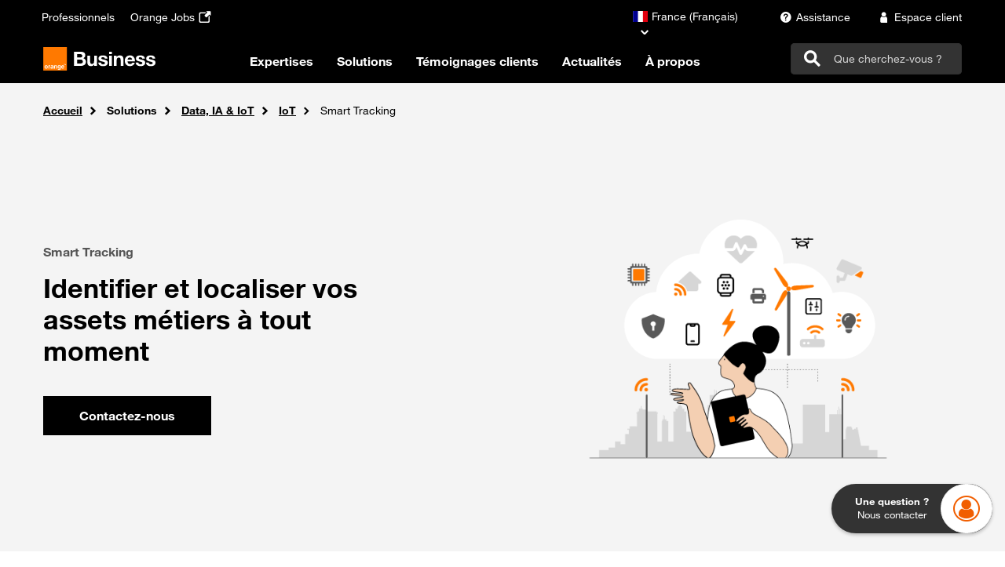

--- FILE ---
content_type: text/html; charset=UTF-8
request_url: https://www.orange-business.com/fr/solutions/data-intelligence-iot/smart-tracking
body_size: 32115
content:
<!DOCTYPE html>
<html  lang="fr" dir="ltr" prefix="og: https://ogp.me/ns#">
  <head>
    <meta charset="utf-8" />
<meta name="description" content="Identifier et localiser vos assets métiers à tout moment" />
<link rel="canonical" href="https://www.orange-business.com/fr/solutions/data-intelligence-iot/smart-tracking" />
<meta name="robots" content="index, follow" />
<meta property="og:site_name" content="Orange Business" />
<meta property="og:url" content="https://www.orange-business.com/fr/solutions/data-intelligence-iot/smart-tracking" />
<meta name="twitter:card" content="summary_large_image" />
<meta name="google-site-verification" content="0z0fMhsMtElpkNvsk-MXYPmEYShbqP-6dg6cxDvOgkk" />
<meta name="yandex-verification" content="8a7708dcd8ad0d99" />
<meta name="MobileOptimized" content="width" />
<meta name="HandheldFriendly" content="true" />
<meta name="viewport" content="width=device-width, initial-scale=1.0" />
<link rel="icon" href="/themes/theme_one_i/favicon.ico" type="image/vnd.microsoft.icon" />
<link rel="alternate" href="https://www.orange-business.com/fr/solutions/data-intelligence-iot/smart-tracking" hreflang="fr" />

    <title>Smart Tracking | Orange Business</title>
      <script type="text/javascript">    // Duration in milliseconds to wait while the Kameleoon application file is loaded
    var kameleoonLoadingTimeout = 1000;
    window.kameleoonQueue = window.kameleoonQueue || [];
    window.kameleoonStartLoadTime = new Date().getTime();
    if (! document.getElementById("kameleoonLoadingStyleSheet") && ! window.kameleoonDisplayPageTimeOut)
    {
      var kameleoonS = document.getElementsByTagName("script")[0];
      var kameleoonCc = "* { visibility: hidden !important; background-image: none !important; }";
      var kameleoonStn = document.createElement("style");
      kameleoonStn.type = "text/css";
      kameleoonStn.id = "kameleoonLoadingStyleSheet";
      if (kameleoonStn.styleSheet)
      {
        kameleoonStn.styleSheet.cssText = kameleoonCc;
      }
      else
      {
        kameleoonStn.appendChild(document.createTextNode(kameleoonCc));
      }
      kameleoonS.parentNode.insertBefore(kameleoonStn, kameleoonS);
      window.kameleoonDisplayPage = function(fromEngine)
      {
        if (!fromEngine)
        {
          window.kameleoonTimeout = true;
        }
        if (kameleoonStn.parentNode)
        {
          kameleoonStn.parentNode.removeChild(kameleoonStn);
        }
      };
      window.kameleoonDisplayPageTimeOut = window.setTimeout(window.kameleoonDisplayPage, kameleoonLoadingTimeout);
    }</script>

  <script type="text/javascript" src="//bfof8e4rcu.kameleoon.eu/kameleoon.js" async="true" fetchpriority="high"></script>

    <link rel="stylesheet" media="all" href="/sites/default/files/css/css_czAHdLDdNxVAalOnVjso7lNOgex5prxEwCpSr0siw2Q.css?delta=0&amp;language=fr&amp;theme=theme_one_i&amp;include=eJxNzEsOwyAMANELkfhIyID5qA5Gtlnk9k2lSu1y3mIEU8wvKsNFQf7idLoWo5OFD1eV6VLryASVsVlYqNgUVzcouhfy-ZNzz7UTD-tUgt32vCChUfBOF8Uk8lABkzyQE-rXZVIc0FgS8mF-85jtDQvWP0I" />
<link rel="stylesheet" media="all" href="/sites/default/files/css/css_o3_VT367b1HnzJWgUJkbfbJSZdD6WlNFswuD-vKGpKA.css?delta=1&amp;language=fr&amp;theme=theme_one_i&amp;include=eJxNzEsOwyAMANELkfhIyID5qA5Gtlnk9k2lSu1y3mIEU8wvKsNFQf7idLoWo5OFD1eV6VLryASVsVlYqNgUVzcouhfy-ZNzz7UTD-tUgt32vCChUfBOF8Uk8lABkzyQE-rXZVIc0FgS8mF-85jtDQvWP0I" />

    
    <meta property="og:locale" content="" />
    <meta property="og:type" content="website" />
              <style>html[data-once*="claroDetails"] .form-item--shared-language-sv,
html[data-once*="claroDetails"] .form-item--shared-language-nb { display:none;}.item_mega_menu .sous-items .card-infos .card-teaser,
.item_mega_menu .sous-items .card-infos .card-title {
    display: -webkit-box;
    -webkit-box-orient: vertical;
    overflow: hidden;
}

#mega-level-3-collapse .sous-items .card-infos .card-title {
  -webkit-box-orient: initial;
}

.item_mega_menu .sous-items .card-infos .card-teaser {
    -webkit-line-clamp: 3;
}

.item_mega_menu .sous-items .card-infos .card-title {
    -webkit-line-clamp: 2;
}
#item-1-5 p.card-teaser,
#item-2-5 p.card-teaser { display:none;}.alert.alert-success.alert-dismissible {
    font-weight: bold;
    background: #ffcd0b;
    border: none;
    display: flex;
    align-items: flex-end;
    justify-content: center;
}
.alert.alert-success.alert-dismissible .sr-only,
.alert.alert-success.alert-dismissible .icon {
    display: none;
}


.alert.alert-success.alert-dismissible.message-shared-url li.item.item--message:last-child {
    margin-top: 2rem;
    display: flex;
    align-items: flex-end;
}
.alert.alert-success.alert-dismissible .icon.icon-bookmark-smart {
    font-size: 26px;
    border: 1px solid #000;
    padding: 9px;
    border-radius: 5px;
    margin-left: 2rem;
    cursor: pointer;
}


.bs-tooltip-top .arrow::before, .bs-tooltip-auto[x-placement^=top] .arrow::before {
    border-top-color: #000;
}
.tooltip-inner {
    border: 1px solid #000;
}#block-topzonemodularproduct .media-logo-svg { max-width:40px;}#block-mainnavigationen .items_wysiwyg_container .row.container-fluid-navbar, #block-mainnavigationfr .items_wysiwyg_container .row.container-fluid-navbar {
margin-left:0;
margin-right:0;
} .media-file-pdf { font-weight:bold; }</style>
              </head>
  <body class="path-node page-node-type-modular-product" >
    <a href="#main-content" class="visually-hidden focusable skip-link">
      Passer au contenu principal
    </a>
    
      <div class="dialog-off-canvas-main-canvas" data-off-canvas-main-canvas>
    
  <header id="navbar" role="banner">
                  

  <div class="region region-header">
    
    <div class="site-width">
      <div class="container-fluid">
                <nav
          class="menu-top-navbar navbar navbar-dark bg-dark navbar-expand-md supra justify-content-between"
          aria-label="Top navigation"
        >

                                              <nav role="navigation" aria-labelledby="block-theme-one-i-topnavbarfr-menu" id="block-theme-one-i-topnavbarfr" class="hub_menu_top_navbar">
        
                

              <ul class="navbar-nav top-navbar-left">
    
                              <li class="nav-item navbar-fr icomoon_icon_menu mb-2 mb-lg-0">
                <a
    href="https://pro.orange.fr/" target="_self"
            data-menu="menu-top-navbar-left"
    data-analytics-zone="Header"
    data-analytics-name="Professionnels"
    data-analytics-label=""
    data-menu-item-icon=""
    onmousedown="utag_link(utag_data.titre_page, 'surheader', 'Professionnels', '');" class="nav-link">

    <span class="order-1"> Professionnels </span>

    
      </a>

                  </li>
                              <li class="nav-item navbar-fr icomoon_icon_menu mb-2 mb-lg-0">
                <a
    href="https://orange.jobs/" target="_blank"
         aria-label="Orange Jobs - ouverture dans un nouvel onglet"     data-menu="menu-top-navbar-left"
    data-analytics-zone="Header"
    data-analytics-name="Orange Jobs"
    data-analytics-label=""
    data-menu-item-icon="icomoon-external-link-icon"
    onmousedown="utag_link(utag_data.titre_page, 'surheader', 'Orange Jobs', '');" class="nav-link">

    <span class="order-1"> Orange Jobs </span>

          <span class="icomoon-external-link-icon icon icomoon order-2"></span>
    
      </a>

                  </li>
        </ul>
  


    </nav>

                                                                                                                                                              
                                                                                                                                                                                                      
                    <div class="d-flex">
                          


<nav id="block-theme-one-i-languageselector" class="block clearfix language-selector">
  
    

            <div class="dropdown">
        <button
          class="o-link-arrow down current-country"
          type="button"
          id="dropdown-block-theme-one-i-languageselector"
          data-toggle="dropdown"
          aria-haspopup="true"
          aria-expanded="false"
          data-current-country-name="France"
          data-current-country-code="fr"
        >
              <span class="fi fi-fr"></span><span class="country-name">France (Français)</span>

        </button>

        <div
          class="dropdown-menu bg-white"
          aria-labelledby="dropdown-block-theme-one-i-languageselector"
        >
          <div class="countries">
            <form class="search-country-form px-1 mb-2">
              <div class="form-group">
                <input
                  type="search" id="search-block-theme-one-i-languageselector"
                  class="form-control form-control-empty form-control-icon"
                  aria-labelledby="search-label-block-theme-one-i-languageselector"
                >
                <label
                  id="search-label-block-theme-one-i-languageselector"
                  class="form-control-placeholder"
                  for="search-block-theme-one-i-languageselector"
                >
                  Cherchez votre pays
                </label>
                <button class="btn btn-icon" type="button">
                  <span class="icon icon-search" aria-hidden="true"></span>
                </button>
                <div class="form-control-help">
                  <a
                    href=""
                    class="country-not-found o-link-reverse py-0"
                  >
                    Je ne trouve pas mon pays</a>
                </div>
              </div>
            </form>

                                        <a
                href="/es"
                class="country"
                data-country-name="Argentina"
                data-country-code="ar"
                data-country-region="South America"
              >
                    <span class="fi fi-ar"></span><span class="country-name">Argentina (Español)</span>

              </a>
                                        <a
                href="/be-en"
                class="country"
                data-country-name="Belgium"
                data-country-code="be"
                data-country-region="Europe"
              >
                    <span class="fi fi-be"></span><span class="country-name">Belgium (English)</span>

              </a>
                                        <a
                href="/br"
                class="country"
                data-country-name="Brasil"
                data-country-code="br"
                data-country-region="South America"
              >
                    <span class="fi fi-br"></span><span class="country-name">Brasil (Português)</span>

              </a>
                                        <a
                href="/es"
                class="country"
                data-country-name="Chile"
                data-country-code="cl"
                data-country-region="South America"
              >
                    <span class="fi fi-cl"></span><span class="country-name">Chile (Español)</span>

              </a>
                                        <a
                href="/es"
                class="country"
                data-country-name="Colombia"
                data-country-code="co"
                data-country-region="South America"
              >
                    <span class="fi fi-co"></span><span class="country-name">Colombia (Español)</span>

              </a>
                                        <a
                href="/es-es"
                class="country"
                data-country-name="España"
                data-country-code="es"
                data-country-region="Europe"
              >
                    <span class="fi fi-es"></span><span class="country-name">España (Español)</span>

              </a>
                                        <a
                href="/ja"
                class="country"
                data-country-name="Japan"
                data-country-code="jp"
                data-country-region="Japan"
              >
                    <span class="fi fi-jp"></span><span class="country-name">Japan (日本語)</span>

              </a>
                                        <a
                href="/lu-en"
                class="country"
                data-country-name="Luxembourg"
                data-country-code="lu"
                data-country-region="Europe"
              >
                    <span class="fi fi-lu"></span><span class="country-name">Luxembourg (English)</span>

              </a>
                                        <a
                href="/es"
                class="country"
                data-country-name="México"
                data-country-code="mx"
                data-country-region="South America"
              >
                    <span class="fi fi-mx"></span><span class="country-name">México (Español)</span>

              </a>
                                        <a
                href="/nl-en"
                class="country"
                data-country-name="Netherlands"
                data-country-code="nl"
                data-country-region="Europe"
              >
                    <span class="fi fi-nl"></span><span class="country-name">Netherlands (English)</span>

              </a>
                                        <a
                href="/no-no"
                class="country"
                data-country-name="Norge"
                data-country-code="no"
                data-country-region="Europe"
              >
                    <span class="fi fi-no"></span><span class="country-name">Norge (Norsk)</span>

              </a>
                                        <a
                href="/es"
                class="country"
                data-country-name="Perú"
                data-country-code="pe"
                data-country-region="South America"
              >
                    <span class="fi fi-pe"></span><span class="country-name">Perú (Español)</span>

              </a>
                                        <a
                href="/ch-de"
                class="country"
                data-country-name="Schweiz"
                data-country-code="ch"
                data-country-region="Europe"
              >
                    <span class="fi fi-ch"></span><span class="country-name">Schweiz (Deutsch)</span>

              </a>
                                        <a
                href="/ch-fr"
                class="country"
                data-country-name="Suisse"
                data-country-code="ch"
                data-country-region="Europe"
              >
                    <span class="fi fi-ch"></span><span class="country-name">Suisse (Français)</span>

              </a>
                                        <a
                href="/se-sv"
                class="country"
                data-country-name="Sverige"
                data-country-code="se"
                data-country-region="Europe"
              >
                    <span class="fi fi-se"></span><span class="country-name">Sverige (Svensk)</span>

              </a>
            
          </div>
          <a
            href="/en"
            class="fixed-country bg-greige"
            data-fixed-country-name="Global (English)"
            data-fixed-country-code="en"
          >
                <span class="icomoon icomoon-international_globe"></span><span class="country-name">Global (English)</span>

          </a>
        </div>
      </div>
    
  </nav>


            
                                                                    <nav role="navigation" aria-labelledby="block-theme-one-i-toprightnavbarfr-menu" id="block-theme-one-i-toprightnavbarfr" class="hub_menu_top_right_navbar">
        
                

              <ul  class="menu nav navbar-nav">
                                  <li  class="link_icon_items icomoon_icon_menu">
                <a
    href="https://www.orange-business.com/fr/assistance" target="_self"
            data-menu="menu-top-navbar-right"
    data-analytics-zone="Header"
    data-analytics-name="Assistance"
    data-analytics-label=""
    data-menu-item-icon="icomoon icomoon-assistance"
    onmousedown="utag_link(utag_data.titre_page, 'surheader', 'Assistance', '');" class="nav-link">

    <span class="order-3"> Assistance </span>

          <span class="icomoon icomoon-assistance icon icomoon order-2"></span>
    
      </a>

                  </li>
                              <li  class="link_icon_items icomoon_icon_menu">
                <a
    href="https://dro.orange-business.com/detrompeur/B2B?codeContexte=eceDefault" target="_self"
            data-menu="menu-top-navbar-right"
    data-analytics-zone="Header"
    data-analytics-name="Espace client"
    data-analytics-label=""
    data-menu-item-icon="icomoon icomoon-avatar"
    onmousedown="utag_link(utag_data.titre_page, 'surheader', 'Espace client', '');" class="nav-link">

    <span class="order-3"> Espace client </span>

          <span class="icomoon icomoon-avatar icon icomoon order-2"></span>
    
      </a>

                  </li>
      </ul>
  



    </nav>

                                                                                                                                                                                                                                                                                                                                                                            
            <div class="top_right_links">
                          </div>
          </div>
        </nav>
        
                <nav id="main_nav"
             class="main_nav navbar navbar-dark navbar-expand-md"
             role="navigation"
             aria-label="Main navigation"
        >
          <div class="navbar-brand">
                                <a
      class="logo navbar-brand pull-left"
      href="/fr"
      title="Orange Business"
      data-analytics-zone="Menu"
      data-analytics-name="Orange Business"
      data-analytics-label=""
    >
      <img class="large-logo d-none d-lg-block" src="/themes/theme_one_i/orange_business_master_logo_text_white.svg" alt="Accueil" />
      <img class="small-logo d-lg-none" src="/themes/theme_one_i/orange_business_small_logo_text_white.svg" alt="Accueil" />
    </a>
  
                      </div>

          <div class="mega-menu-desktop mega-menu">
                                                                                                                                                  <nav role="navigation" aria-labelledby="block-theme-one-i-mainnavigationfr-menu" id="block-theme-one-i-mainnavigationfr">
        
                  
              <ul class="navbar-nav d-none d-lg-flex">
    
                  <li class="nav-item dropdown">
        <a
          href="#mega-level-1-collapse"
          class="nav-link new-menu"
          data-toggle="collapse" role="menu"
          data-analytics-zone="Menu"
          data-analytics-name="Expertises"
          data-analytics-label=""
          data-menu-level="0"
          data-item-index="1"
        >
          Expertises
        </a>
        <div class="item_mega_menu new_menu mega-menu-panel collapse row" id="mega-level-1-collapse">
            <div class="item_megamenu_list col-lg-4 pt-2 pb-4">
    <ul class="nav flex-column nav-pills" role="tablist" aria-orientation="vertical">
                                      
        <li class="nav-link-left">
          <button
            class="items nav-link active text-dark"
            id="v-pills-1-1-tab"
            data-toggle="pill"
            data-target="#item-1-1"
            type="button"
            role="tab"
            aria-controls="item-1-1"
            aria-selected="true"
            data-analytics-zone="Menu"
            data-analytics-name="Expertises"
            data-analytics-label="Infrastructure Digitale"
            data-menu-level="1"
            data-menu-sub-title="Infrastructure Digitale"
            data-menu-sub-url="/fr/enjeux/infrastructure-numerique-evolutive-reactive-securisee"
            data-menu-sub-url-title="Toute l&#039;infrastructure digitale"
            data-hierarchy-index="1"
            data-item-index="1.1"
                      >
            Infrastructure Digitale
          </button>
        </li>
                                      
        <li class="nav-link-left">
          <button
            class="items nav-link  text-dark"
            id="v-pills-2-1-tab"
            data-toggle="pill"
            data-target="#item-2-1"
            type="button"
            role="tab"
            aria-controls="item-2-1"
            aria-selected="false"
            data-analytics-zone="Menu"
            data-analytics-name="Expertises"
            data-analytics-label="Data &amp; IA"
            data-menu-level="1"
            data-menu-sub-title="Data &amp; IA"
            data-menu-sub-url="/fr/expertises/data-ia"
            data-menu-sub-url-title="Toute la Data et l&#039;IA"
            data-hierarchy-index="1"
            data-item-index="1.2"
                      >
            Data &amp; IA
          </button>
        </li>
                                      
        <li class="nav-link-left">
          <button
            class="items nav-link  text-dark"
            id="v-pills-3-1-tab"
            data-toggle="pill"
            data-target="#item-3-1"
            type="button"
            role="tab"
            aria-controls="item-3-1"
            aria-selected="false"
            data-analytics-zone="Menu"
            data-analytics-name="Expertises"
            data-analytics-label="Expérience Employé"
            data-menu-level="1"
            data-menu-sub-title="Expérience Employé"
            data-menu-sub-url="/fr/enjeux/dynamiser-environnement-travail-digital"
            data-menu-sub-url-title="Toute l&#039;expérience des employés"
            data-hierarchy-index="1"
            data-item-index="1.3"
                      >
            Expérience Employé
          </button>
        </li>
                                      
        <li class="nav-link-left">
          <button
            class="items nav-link  text-dark"
            id="v-pills-4-1-tab"
            data-toggle="pill"
            data-target="#item-4-1"
            type="button"
            role="tab"
            aria-controls="item-4-1"
            aria-selected="false"
            data-analytics-zone="Menu"
            data-analytics-name="Expertises"
            data-analytics-label="Expérience Client "
            data-menu-level="1"
            data-menu-sub-title="Expérience Client "
            data-menu-sub-url="/fr/enjeux/ameliorer-experience-client"
            data-menu-sub-url-title="Toute l&#039;expérience des clients"
            data-hierarchy-index="1"
            data-item-index="1.4"
                      >
            Expérience Client 
          </button>
        </li>
                                      
        <li class="nav-link-left">
          <button
            class="items nav-link  text-dark"
            id="v-pills-5-1-tab"
            data-toggle="pill"
            data-target="#item-5-1"
            type="button"
            role="tab"
            aria-controls="item-5-1"
            aria-selected="false"
            data-analytics-zone="Menu"
            data-analytics-name="Expertises"
            data-analytics-label="Expérience Opérationnelle"
            data-menu-level="1"
            data-menu-sub-title="Expérience Opérationnelle"
            data-menu-sub-url="/fr/enjeux/experience-operationnelle-optimiser-industrie-digitalisation-outils-processus"
            data-menu-sub-url-title="Toute l&#039;expérience opérationnelle"
            data-hierarchy-index="1"
            data-item-index="1.5"
                      >
            Expérience Opérationnelle
          </button>
        </li>
                                      
        <li class="nav-link-left">
          <button
            class="items nav-link  text-dark"
            id="v-pills-6-1-tab"
            data-toggle="pill"
            data-target="#item-6-1"
            type="button"
            role="tab"
            aria-controls="item-6-1"
            aria-selected="false"
            data-analytics-zone="Menu"
            data-analytics-name="Expertises"
            data-analytics-label="Confiance Numérique"
            data-menu-level="1"
            data-menu-sub-title="Confiance Numérique"
            data-menu-sub-url="/fr/enjeux/batir-environnement-numerique-confiance"
            data-menu-sub-url-title="Toute la confiance numérique"
            data-hierarchy-index="1"
            data-item-index="1.6"
                      >
            Confiance Numérique
          </button>
        </li>
                                      
        <li class="nav-link-left">
          <button
            class="items nav-link  text-dark"
            id="v-pills-7-1-tab"
            data-toggle="pill"
            data-target="#item-7-1"
            type="button"
            role="tab"
            aria-controls="item-7-1"
            aria-selected="false"
            data-analytics-zone="Menu"
            data-analytics-name="Expertises"
            data-analytics-label="Numérique Responsable "
            data-menu-level="1"
            data-menu-sub-title="Numérique Responsable "
            data-menu-sub-url="/fr/enjeux/transformation-durable-numerique-responsable"
            data-menu-sub-url-title="Tout le numérique responsable"
            data-hierarchy-index="1"
            data-item-index="1.7"
                      >
            Numérique Responsable 
          </button>
        </li>
                                      
        <li class="nav-link-left">
          <button
            class="items nav-link  text-dark"
            id="v-pills-8-1-tab"
            data-toggle="pill"
            data-target="#item-8-1"
            type="button"
            role="tab"
            aria-controls="item-8-1"
            aria-selected="false"
            data-analytics-zone="Menu"
            data-analytics-name="Expertises"
            data-analytics-label="Cybersécurité"
            data-menu-level="1"
            data-menu-sub-title="Cybersécurité"
            data-menu-sub-url="/fr/enjeux/securisez-entreprise"
            data-menu-sub-url-title="Toute la cybersécurité"
            data-hierarchy-index="1"
            data-item-index="1.8"
                      >
            Cybersécurité
          </button>
        </li>
          </ul>
  </div>

  <div class="tab-content sous-items col-lg-8 bg-greige pt-2 pb-4 pl-2">
                  <div
          class="tab-pane show active"
          id="item-1-1"
          role="tabpanel"
          aria-hidden="true"
          aria-labelledby="v-pills-item-1-1-tab"
        >
                    
                      <div class="h4 mb-1 pt-0 pb-0"> Infrastructure Digitale </div>
          
          <div class="row">
                                                                            <div class="sous-items col-4">
                    

  <div class="position-relative target-svg-card">
          <div class="target-svg">
                              <div class="field field--name-field-logo field--type-entity-reference field--label-hidden field--item">

  <div>
      <svg-logo src="/sites/default/files/Digital%20consulting_0_0.svg"></svg-logo>
  </div>
</div>
      
              </div>
        <div class="card-infos">
              <span class="card-title h3">Digital Consulting</span>
            <p class="card-teaser text-gray3 m-0 p-0">Profitez de notre expertise et de nos innovations en matière de conseil en numérique pour une transition en douceur vers des opérations optimisées.</p>
    </div>
    <a class="stretched-link" href="/fr/enjeux/infrastructure-numerique-evolutive-reactive-securisee/digital-consulting"
              data-analytics-zone="Menu"
        data-analytics-name="Infrastructure Digitale"
        data-analytics-label="Digital Consulting"
                    data-menu-level="2"
        data-menu-item-teaser="Profitez de notre expertise et de nos innovations en matière de conseil en numérique pour une transition en douceur vers des opérations optimisées."
        data-menu-item-url="/fr/enjeux/infrastructure-numerique-evolutive-reactive-securisee/digital-consulting"
        data-item-index="1.1.1"
        data-hierarchy-index="1.1"
        data-menu-item-logo="true"
                  >
            <span class="visually-hidden">
        Lien vers Digital Consulting
      </span>
    </a>
  </div>


                  </div>
                                                                                                          <div class="sous-items col-4">
                    

  <div class="position-relative target-svg-card">
          <div class="target-svg">
                              <div class="field field--name-field-logo field--type-entity-reference field--label-hidden field--item">

  <div>
      <svg-logo src="/sites/default/files/SASE_0_0.svg"></svg-logo>
  </div>
</div>
      
              </div>
        <div class="card-infos">
              <span class="card-title h3">SASE (Secured Access Service Edge)</span>
            <p class="card-teaser text-gray3 m-0 p-0">Permettez à vos équipes de travailler de n&#039;importe où grâce à un réseau sécurisé et distribué conçu pour répondre à vos besoins.</p>
    </div>
    <a class="stretched-link" href="/fr/enjeux/infrastructure-numerique-evolutive-reactive-securisee/sase-secured-access-service-edge"
              data-analytics-zone="Menu"
        data-analytics-name="Infrastructure Digitale"
        data-analytics-label="SASE (Secured Access Service Edge)"
                    data-menu-level="2"
        data-menu-item-teaser="Permettez à vos équipes de travailler de n&#039;importe où grâce à un réseau sécurisé et distribué conçu pour répondre à vos besoins."
        data-menu-item-url="/fr/enjeux/infrastructure-numerique-evolutive-reactive-securisee/sase-secured-access-service-edge"
        data-item-index="1.1.2"
        data-hierarchy-index="1.1"
        data-menu-item-logo="true"
                  >
            <span class="visually-hidden">
        Lien vers SASE (Secured Access Service Edge)
      </span>
    </a>
  </div>


                  </div>
                                                                                                          <div class="sous-items col-4">
                    

  <div class="position-relative target-svg-card">
          <div class="target-svg">
                              <div class="field field--name-field-logo field--type-entity-reference field--label-hidden field--item">

  <div>
      <svg-logo src="/sites/default/files/Cloud%20networking_0_0.svg"></svg-logo>
  </div>
</div>
      
              </div>
        <div class="card-infos">
              <span class="card-title h3">Cloud Networking</span>
            <p class="card-teaser text-gray3 m-0 p-0">Nous concevons, construisons et gérons avec vous une infrastructure cloud sécurisée, évolutive, automatisée et fiable.</p>
    </div>
    <a class="stretched-link" href="/fr/enjeux/infrastructure-numerique-evolutive-reactive-securisee/cloud-networking"
              data-analytics-zone="Menu"
        data-analytics-name="Infrastructure Digitale"
        data-analytics-label="Cloud Networking"
                    data-menu-level="2"
        data-menu-item-teaser="Nous concevons, construisons et gérons avec vous une infrastructure cloud sécurisée, évolutive, automatisée et fiable."
        data-menu-item-url="/fr/enjeux/infrastructure-numerique-evolutive-reactive-securisee/cloud-networking"
        data-item-index="1.1.3"
        data-hierarchy-index="1.1"
        data-menu-item-logo="true"
                  >
            <span class="visually-hidden">
        Lien vers Cloud Networking
      </span>
    </a>
  </div>


                  </div>
                                                                                                          <div class="sous-items col-4">
                    

  <div class="position-relative target-svg-card">
          <div class="target-svg">
                              <div class="field field--name-field-logo field--type-entity-reference field--label-hidden field--item">

  <div>
      <svg-logo src="/sites/default/files/Optimisation%20multicloud_0_0.svg"></svg-logo>
  </div>
</div>
      
              </div>
        <div class="card-infos">
              <span class="card-title h3">Optimisation multicloud</span>
            <p class="card-teaser text-gray3 m-0 p-0">L&#039;optimisation multicloud permet l’adaptation de la stratégie cloud aux besoins spécifiques, en optimisant les performances et la rentabilité. </p>
    </div>
    <a class="stretched-link" href="/fr/enjeux/infrastructure-numerique-evolutive-reactive-securisee/optimisation-multicloud"
              data-analytics-zone="Menu"
        data-analytics-name="Infrastructure Digitale"
        data-analytics-label="Optimisation multicloud"
                    data-menu-level="2"
        data-menu-item-teaser="L&#039;optimisation multicloud permet l’adaptation de la stratégie cloud aux besoins spécifiques, en optimisant les performances et la rentabilité. "
        data-menu-item-url="/fr/enjeux/infrastructure-numerique-evolutive-reactive-securisee/optimisation-multicloud"
        data-item-index="1.1.4"
        data-hierarchy-index="1.1"
        data-menu-item-logo="true"
                  >
            <span class="visually-hidden">
        Lien vers Optimisation multicloud
      </span>
    </a>
  </div>


                  </div>
                                                    </div>
                      <a class="o-link-arrow link_menu_level_2 mt-1"
               href="/fr/enjeux/infrastructure-numerique-evolutive-reactive-securisee"
            >
              Toute l&#039;infrastructure digitale
                          </a>
                  </div>
                        <div
          class="tab-pane "
          id="item-2-1"
          role="tabpanel"
          aria-hidden="false"
          aria-labelledby="v-pills-item-2-1-tab"
        >
                    
                      <div class="h4 mb-1 pt-0 pb-0"> Data &amp; IA </div>
          
          <div class="row">
                                                                            <div class="sous-items col-4">
                    

  <div class="position-relative target-svg-card">
          <div class="target-svg">
                              <div class="field field--name-field-logo field--type-entity-reference field--label-hidden field--item">

  <div>
      <svg-logo src="/sites/default/files/AI%20strategy%20%26%20use%20case%20prioritization_0_0.svg"></svg-logo>
  </div>
</div>
      
              </div>
        <div class="card-infos">
              <span class="card-title h3">Intelligence Artificielle, IA Générative, Agents : boostez la performance</span>
            <p class="card-teaser text-gray3 m-0 p-0">Chez Orange Business, nous vous accompagnons de bout en bout avec des solutions et services de confiance pour vous permettre de réussir votre stratégie vos projets d’Intelligence Artificielle.</p>
    </div>
    <a class="stretched-link" href="/fr/expertises/data-ia/ia-iagen"
              data-analytics-zone="Menu"
        data-analytics-name="Data &amp; IA"
        data-analytics-label="Intelligence Artificielle, IA Générative, Agents : boostez la performance"
                    data-menu-level="2"
        data-menu-item-teaser="Chez Orange Business, nous vous accompagnons de bout en bout avec des solutions et services de confiance pour vous permettre de réussir votre stratégie vos projets d’Intelligence Artificielle."
        data-menu-item-url="/fr/expertises/data-ia/ia-iagen"
        data-item-index="1.2.1"
        data-hierarchy-index="1.2"
        data-menu-item-logo="true"
                  >
            <span class="visually-hidden">
        Lien vers Intelligence Artificielle, IA Générative, Agents : boostez la performance
      </span>
    </a>
  </div>


                  </div>
                                                                                                          <div class="sous-items col-4">
                    

  <div class="position-relative target-svg-card">
          <div class="target-svg">
                              <div class="field field--name-field-logo field--type-entity-reference field--label-hidden field--item">

  <div>
      <svg-logo src="/sites/default/files/data_gouvernance_0.svg"></svg-logo>
  </div>
</div>
      
              </div>
        <div class="card-infos">
              <span class="card-title h3">Data Management : maîtrisez et optimisez votre capital de données</span>
            <p class="card-teaser text-gray3 m-0 p-0">Grâce au Data Management vous gérez, optimisez, cartographiez, protégez et homogénéisez vos données afin de garantir la qualité des informations exploitées dans votre SI, vos applications et vos outils d’intelligence artificielle.</p>
    </div>
    <a class="stretched-link" href="/fr/expertises/data-ia/data-management"
              data-analytics-zone="Menu"
        data-analytics-name="Data &amp; IA"
        data-analytics-label="Data Management : maîtrisez et optimisez votre capital de données"
                    data-menu-level="2"
        data-menu-item-teaser="Grâce au Data Management vous gérez, optimisez, cartographiez, protégez et homogénéisez vos données afin de garantir la qualité des informations exploitées dans votre SI, vos applications et vos outils d’intelligence artificielle."
        data-menu-item-url="/fr/expertises/data-ia/data-management"
        data-item-index="1.2.2"
        data-hierarchy-index="1.2"
        data-menu-item-logo="true"
                  >
            <span class="visually-hidden">
        Lien vers Data Management : maîtrisez et optimisez votre capital de données
      </span>
    </a>
  </div>


                  </div>
                                                                                                          <div class="sous-items col-4">
                    

  <div class="position-relative target-svg-card">
          <div class="target-svg">
                              <div class="field field--name-field-logo field--type-entity-reference field--label-hidden field--item">

  <div>
      <svg-logo src="/sites/default/files/Data%20culture_0_0.svg"></svg-logo>
  </div>
</div>
      
              </div>
        <div class="card-infos">
              <span class="card-title h3">Data Intelligence : visualisez, analysez, décidez</span>
            <p class="card-teaser text-gray3 m-0 p-0">Notre accompagnement en Business Intelligence vous permet de mettre en place les processus, les outils et les méthodes permettant de transformer vos données brutes en information pertinente et stratégique, facilitant ainsi la prise de décision, l&#039;innovation et la création de valeur.</p>
    </div>
    <a class="stretched-link" href="/fr/expertises/data-ia/data-intelligence"
              data-analytics-zone="Menu"
        data-analytics-name="Data &amp; IA"
        data-analytics-label="Data Intelligence : visualisez, analysez, décidez"
                    data-menu-level="2"
        data-menu-item-teaser="Notre accompagnement en Business Intelligence vous permet de mettre en place les processus, les outils et les méthodes permettant de transformer vos données brutes en information pertinente et stratégique, facilitant ainsi la prise de décision, l&#039;innovation et la création de valeur."
        data-menu-item-url="/fr/expertises/data-ia/data-intelligence"
        data-item-index="1.2.3"
        data-hierarchy-index="1.2"
        data-menu-item-logo="true"
                  >
            <span class="visually-hidden">
        Lien vers Data Intelligence : visualisez, analysez, décidez
      </span>
    </a>
  </div>


                  </div>
                                                                                                          <div class="sous-items col-4">
                    

  <div class="position-relative target-svg-card">
          <div class="target-svg">
                              <div class="field field--name-field-logo field--type-entity-reference field--label-hidden field--item">

  <div>
      <svg-logo src="/sites/default/files/Intelligence%20artificielle%20anim%C3%A9_0_0.svg"></svg-logo>
  </div>
</div>
      
              </div>
        <div class="card-infos">
              <span class="card-title h3">Data Architecture : définissez et déployez votre plateforme technologique</span>
            <p class="card-teaser text-gray3 m-0 p-0">Notre approche alliant conseil et déploiement permet de disposer d’une plateforme alignée avec vos objectifs métiers et technologiques pour vous aider à créer un environnement Data cohérent, agile et performant, garantissant une exploitation optimale des données.</p>
    </div>
    <a class="stretched-link" href="/fr/expertises/data-ia/data-architecture"
              data-analytics-zone="Menu"
        data-analytics-name="Data &amp; IA"
        data-analytics-label="Data Architecture : définissez et déployez votre plateforme technologique"
                    data-menu-level="2"
        data-menu-item-teaser="Notre approche alliant conseil et déploiement permet de disposer d’une plateforme alignée avec vos objectifs métiers et technologiques pour vous aider à créer un environnement Data cohérent, agile et performant, garantissant une exploitation optimale des données."
        data-menu-item-url="/fr/expertises/data-ia/data-architecture"
        data-item-index="1.2.4"
        data-hierarchy-index="1.2"
        data-menu-item-logo="true"
                  >
            <span class="visually-hidden">
        Lien vers Data Architecture : définissez et déployez votre plateforme technologique
      </span>
    </a>
  </div>


                  </div>
                                                    </div>
                      <a class="o-link-arrow link_menu_level_2 mt-1"
               href="/fr/expertises/data-ia"
            >
              Toute la Data et l&#039;IA
                          </a>
                  </div>
                        <div
          class="tab-pane "
          id="item-3-1"
          role="tabpanel"
          aria-hidden="false"
          aria-labelledby="v-pills-item-3-1-tab"
        >
                    
                      <div class="h4 mb-1 pt-0 pb-0"> Expérience Employé </div>
          
          <div class="row">
                                                                            <div class="sous-items col-4">
                    

  <div class="position-relative target-svg-card">
          <div class="target-svg">
                              <div class="field field--name-field-logo field--type-entity-reference field--label-hidden field--item">

  <div>
      <svg-logo src="/sites/default/files/Collaboration%20solution%20designed%20for%20your%20employees_0_1.svg"></svg-logo>
  </div>
</div>
      
              </div>
        <div class="card-infos">
              <span class="card-title h3">Mettre en place une solution de collaboration pensée pour les employés</span>
            <p class="card-teaser text-gray3 m-0 p-0">Libérer les potentiels grâce à un environnement de travail collaboratif sécurisé et adapté à chaque employé.</p>
    </div>
    <a class="stretched-link" href="/fr/enjeux/dynamiser-environnement-travail-digital/solution-collaboration-employes"
              data-analytics-zone="Menu"
        data-analytics-name="Expérience Employé"
        data-analytics-label="Mettre en place une solution de collaboration pensée pour les employés"
                    data-menu-level="2"
        data-menu-item-teaser="Libérer les potentiels grâce à un environnement de travail collaboratif sécurisé et adapté à chaque employé."
        data-menu-item-url="/fr/enjeux/dynamiser-environnement-travail-digital/solution-collaboration-employes"
        data-item-index="1.3.1"
        data-hierarchy-index="1.3"
        data-menu-item-logo="true"
                  >
            <span class="visually-hidden">
        Lien vers Mettre en place une solution de collaboration pensée pour les employés
      </span>
    </a>
  </div>


                  </div>
                                                                                                          <div class="sous-items col-4">
                    

  <div class="position-relative target-svg-card">
          <div class="target-svg">
                              <div class="field field--name-field-logo field--type-entity-reference field--label-hidden field--item">

  <div>
      <svg-logo src="/sites/default/files/provide%20an%20outside%20employee%20experience_0_0.svg"></svg-logo>
  </div>
</div>
      
              </div>
        <div class="card-infos">
              <span class="card-title h3">Garantir la satisfaction des employés</span>
            <p class="card-teaser text-gray3 m-0 p-0">Dopez votre performance et votre attractivité en garantissant un espace numérique de travail performant, agile et innovant</p>
    </div>
    <a class="stretched-link" href="/fr/enjeux/dynamiser-environnement-travail-digital/garantir-satisfaction-employes"
              data-analytics-zone="Menu"
        data-analytics-name="Expérience Employé"
        data-analytics-label="Garantir la satisfaction des employés"
                    data-menu-level="2"
        data-menu-item-teaser="Dopez votre performance et votre attractivité en garantissant un espace numérique de travail performant, agile et innovant"
        data-menu-item-url="/fr/enjeux/dynamiser-environnement-travail-digital/garantir-satisfaction-employes"
        data-item-index="1.3.2"
        data-hierarchy-index="1.3"
        data-menu-item-logo="true"
                  >
            <span class="visually-hidden">
        Lien vers Garantir la satisfaction des employés
      </span>
    </a>
  </div>


                  </div>
                                                                                                          <div class="sous-items col-4">
                    

  <div class="position-relative target-svg-card">
          <div class="target-svg">
                              <div class="field field--name-field-logo field--type-entity-reference field--label-hidden field--item">

  <div>
      <svg-logo src="/sites/default/files/Enable%20efficient%20hybrid%20working_0_0.svg"></svg-logo>
  </div>
</div>
      
              </div>
        <div class="card-infos">
              <span class="card-title h3">Permettre un travail hybride efficace</span>
            <p class="card-teaser text-gray3 m-0 p-0">Sécurisez et installez dans la durée les nouveaux modes de travail</p>
    </div>
    <a class="stretched-link" href="/fr/enjeux/dynamiser-environnement-travail-digital/permettre-travail-hybride-efficace"
              data-analytics-zone="Menu"
        data-analytics-name="Expérience Employé"
        data-analytics-label="Permettre un travail hybride efficace"
                    data-menu-level="2"
        data-menu-item-teaser="Sécurisez et installez dans la durée les nouveaux modes de travail"
        data-menu-item-url="/fr/enjeux/dynamiser-environnement-travail-digital/permettre-travail-hybride-efficace"
        data-item-index="1.3.3"
        data-hierarchy-index="1.3"
        data-menu-item-logo="true"
                  >
            <span class="visually-hidden">
        Lien vers Permettre un travail hybride efficace
      </span>
    </a>
  </div>


                  </div>
                                                                                                          <div class="sous-items col-4">
                    

  <div class="position-relative target-svg-card">
          <div class="target-svg">
                              <div class="field field--name-field-logo field--type-entity-reference field--label-hidden field--item">

  <div>
      <svg-logo src="/sites/default/files/Digital%20workplace%20management_0_0.svg"></svg-logo>
  </div>
</div>
      
              </div>
        <div class="card-infos">
              <span class="card-title h3">Gérer la complexité croissante du Digital Workplace</span>
            <p class="card-teaser text-gray3 m-0 p-0">Réussir la transformation de la gestion de l&#039;environnement de travail numérique</p>
    </div>
    <a class="stretched-link" href="/fr/enjeux/dynamiser-environnement-travail-digital/gerer-complexite-croissante-digital-workplace"
              data-analytics-zone="Menu"
        data-analytics-name="Expérience Employé"
        data-analytics-label="Gérer la complexité croissante du Digital Workplace"
                    data-menu-level="2"
        data-menu-item-teaser="Réussir la transformation de la gestion de l&#039;environnement de travail numérique"
        data-menu-item-url="/fr/enjeux/dynamiser-environnement-travail-digital/gerer-complexite-croissante-digital-workplace"
        data-item-index="1.3.4"
        data-hierarchy-index="1.3"
        data-menu-item-logo="true"
                  >
            <span class="visually-hidden">
        Lien vers Gérer la complexité croissante du Digital Workplace
      </span>
    </a>
  </div>


                  </div>
                                                                                                          <div class="sous-items col-4">
                    

  <div class="position-relative target-svg-card">
          <div class="target-svg">
                              <div class="field field--name-field-logo field--type-entity-reference field--label-hidden field--item">

  <div>
      <svg-logo src="/sites/default/files/Social%20and%20environmental%20objectives_0_0.svg"></svg-logo>
  </div>
</div>
      
              </div>
        <div class="card-infos">
              <span class="card-title h3">Responsabilité et souveraineté</span>
            <p class="card-teaser text-gray3 m-0 p-0">Bâtir un environnement de travail numérique durable, inclusif et souverain</p>
    </div>
    <a class="stretched-link" href="/fr/enjeux/dynamiser-environnement-travail-digital/responsabilite-souverainete"
              data-analytics-zone="Menu"
        data-analytics-name="Expérience Employé"
        data-analytics-label="Responsabilité et souveraineté"
                    data-menu-level="2"
        data-menu-item-teaser="Bâtir un environnement de travail numérique durable, inclusif et souverain"
        data-menu-item-url="/fr/enjeux/dynamiser-environnement-travail-digital/responsabilite-souverainete"
        data-item-index="1.3.5"
        data-hierarchy-index="1.3"
        data-menu-item-logo="true"
                  >
            <span class="visually-hidden">
        Lien vers Responsabilité et souveraineté
      </span>
    </a>
  </div>


                  </div>
                                                    </div>
                      <a class="o-link-arrow link_menu_level_2 mt-1"
               href="/fr/enjeux/dynamiser-environnement-travail-digital"
            >
              Toute l&#039;expérience des employés
                          </a>
                  </div>
                        <div
          class="tab-pane "
          id="item-4-1"
          role="tabpanel"
          aria-hidden="false"
          aria-labelledby="v-pills-item-4-1-tab"
        >
                    
                      <div class="h4 mb-1 pt-0 pb-0"> Expérience Client  </div>
          
          <div class="row">
                                                                            <div class="sous-items col-4">
                    

  <div class="position-relative target-svg-card">
          <div class="target-svg">
                              <div class="field field--name-field-logo field--type-entity-reference field--label-hidden field--item">

  <div>
      <svg-logo src="/sites/default/files/Cognitive%20omnichannel%20customer%20experience_0_0.svg"></svg-logo>
  </div>
</div>
      
              </div>
        <div class="card-infos">
              <span class="card-title h3">L&#039;expérience client omnicanale et cognitive</span>
            <p class="card-teaser text-gray3 m-0 p-0">Concentrez-vous sur l&#039;omnicanalité pour améliorer la satisfaction client et l&#039;expérience cognitive pour gagner en réactivité</p>
    </div>
    <a class="stretched-link" href="/fr/enjeux/ameliorer-experience-client/experience-client-omnicanale-cognitive"
              data-analytics-zone="Menu"
        data-analytics-name="Expérience Client "
        data-analytics-label="L&#039;expérience client omnicanale et cognitive"
                    data-menu-level="2"
        data-menu-item-teaser="Concentrez-vous sur l&#039;omnicanalité pour améliorer la satisfaction client et l&#039;expérience cognitive pour gagner en réactivité"
        data-menu-item-url="/fr/enjeux/ameliorer-experience-client/experience-client-omnicanale-cognitive"
        data-item-index="1.4.1"
        data-hierarchy-index="1.4"
        data-menu-item-logo="true"
                  >
            <span class="visually-hidden">
        Lien vers L&#039;expérience client omnicanale et cognitive
      </span>
    </a>
  </div>


                  </div>
                                                                                                          <div class="sous-items col-4">
                    

  <div class="position-relative target-svg-card">
          <div class="target-svg">
                              <div class="field field--name-field-logo field--type-entity-reference field--label-hidden field--item">

  <div>
      <svg-logo src="/sites/default/files/Digital%20omnipresence%20and%20data%20value%20creation_0_0.svg"></svg-logo>
  </div>
</div>
      
              </div>
        <div class="card-infos">
              <span class="card-title h3">L’omniprésence digitale et la création de valeur par la donnée</span>
            <p class="card-teaser text-gray3 m-0 p-0">Transformez votre entreprise grâce à l&#039;omniprésence digitale et la puissance des données pour une expérience client personnalisée exceptionnelle !</p>
    </div>
    <a class="stretched-link" href="/fr/enjeux/ameliorer-experience-client/omnipresence-digitale-creation-valeur-par-donnee"
              data-analytics-zone="Menu"
        data-analytics-name="Expérience Client "
        data-analytics-label="L’omniprésence digitale et la création de valeur par la donnée"
                    data-menu-level="2"
        data-menu-item-teaser="Transformez votre entreprise grâce à l&#039;omniprésence digitale et la puissance des données pour une expérience client personnalisée exceptionnelle !"
        data-menu-item-url="/fr/enjeux/ameliorer-experience-client/omnipresence-digitale-creation-valeur-par-donnee"
        data-item-index="1.4.2"
        data-hierarchy-index="1.4"
        data-menu-item-logo="true"
                  >
            <span class="visually-hidden">
        Lien vers L’omniprésence digitale et la création de valeur par la donnée
      </span>
    </a>
  </div>


                  </div>
                                                                                                          <div class="sous-items col-4">
                    

  <div class="position-relative target-svg-card">
          <div class="target-svg">
                              <div class="field field--name-field-logo field--type-entity-reference field--label-hidden field--item">

  <div>
      <svg-logo src="/sites/default/files/Human%20interaction%20at%20the%20right%20time_0_0.svg"></svg-logo>
  </div>
</div>
      
              </div>
        <div class="card-infos">
              <span class="card-title h3">L&#039;interaction humaine au bon moment</span>
            <p class="card-teaser text-gray3 m-0 p-0">Transformez votre expérience client avec l’humain au cœur. Trouvez le bon compromis en prenant en compte les émotions et les moments clés.</p>
    </div>
    <a class="stretched-link" href="/fr/enjeux/ameliorer-experience-client/interaction-humaine-bon-moment"
              data-analytics-zone="Menu"
        data-analytics-name="Expérience Client "
        data-analytics-label="L&#039;interaction humaine au bon moment"
                    data-menu-level="2"
        data-menu-item-teaser="Transformez votre expérience client avec l’humain au cœur. Trouvez le bon compromis en prenant en compte les émotions et les moments clés."
        data-menu-item-url="/fr/enjeux/ameliorer-experience-client/interaction-humaine-bon-moment"
        data-item-index="1.4.3"
        data-hierarchy-index="1.4"
        data-menu-item-logo="true"
                  >
            <span class="visually-hidden">
        Lien vers L&#039;interaction humaine au bon moment
      </span>
    </a>
  </div>


                  </div>
                                                    </div>
                      <a class="o-link-arrow link_menu_level_2 mt-1"
               href="/fr/enjeux/ameliorer-experience-client"
            >
              Toute l&#039;expérience des clients
                          </a>
                  </div>
                        <div
          class="tab-pane "
          id="item-5-1"
          role="tabpanel"
          aria-hidden="false"
          aria-labelledby="v-pills-item-5-1-tab"
        >
                    
                      <div class="h4 mb-1 pt-0 pb-0"> Expérience Opérationnelle </div>
          
          <div class="row">
                                                                            <div class="sous-items col-4">
                    

  <div class="position-relative target-svg-card">
          <div class="target-svg">
                              <div class="field field--name-field-logo field--type-entity-reference field--label-hidden field--item">

  <div>
      <svg-logo src="/sites/default/files/Secure%20and%20flexible%20infrastructure_1_0.svg"></svg-logo>
  </div>
</div>
      
              </div>
        <div class="card-infos">
              <span class="card-title h3">Infrastructures flexibles et sécurisées</span>
            <p class="card-teaser text-gray3 m-0 p-0">Concevez, déployez et assurez la maintenance des infrastructures indispensables à la digitalisation de vos processus, de vos outils et de vos produits</p>
    </div>
    <a class="stretched-link" href="/fr/enjeux/experience-operationnelle-optimiser-industrie-digitalisation-outils-processus/infrastructures-flexibles-securisees"
              data-analytics-zone="Menu"
        data-analytics-name="Expérience Opérationnelle"
        data-analytics-label="Infrastructures flexibles et sécurisées"
                    data-menu-level="2"
        data-menu-item-teaser="Concevez, déployez et assurez la maintenance des infrastructures indispensables à la digitalisation de vos processus, de vos outils et de vos produits"
        data-menu-item-url="/fr/enjeux/experience-operationnelle-optimiser-industrie-digitalisation-outils-processus/infrastructures-flexibles-securisees"
        data-item-index="1.5.1"
        data-hierarchy-index="1.5"
        data-menu-item-logo="true"
                  >
            <span class="visually-hidden">
        Lien vers Infrastructures flexibles et sécurisées
      </span>
    </a>
  </div>


                  </div>
                                                                                                          <div class="sous-items col-4">
                    

  <div class="position-relative target-svg-card">
          <div class="target-svg">
                              <div class="field field--name-field-logo field--type-entity-reference field--label-hidden field--item">

  <div>
      <svg-logo src="/sites/default/files/Operational%20efficiency_0_0.svg"></svg-logo>
  </div>
</div>
      
              </div>
        <div class="card-infos">
              <span class="card-title h3">Renforcer l&#039;efficacité opérationnelle</span>
            <p class="card-teaser text-gray3 m-0 p-0">Améliorez la qualité et la productivité grâce aux technologies qui apportent automatisation, supervision, digitalisation et optimisation</p>
    </div>
    <a class="stretched-link" href="/fr/enjeux/experience-operationnelle-optimiser-industrie-digitalisation-outils-processus/renforcer-efficacite-operationnelle"
              data-analytics-zone="Menu"
        data-analytics-name="Expérience Opérationnelle"
        data-analytics-label="Renforcer l&#039;efficacité opérationnelle"
                    data-menu-level="2"
        data-menu-item-teaser="Améliorez la qualité et la productivité grâce aux technologies qui apportent automatisation, supervision, digitalisation et optimisation"
        data-menu-item-url="/fr/enjeux/experience-operationnelle-optimiser-industrie-digitalisation-outils-processus/renforcer-efficacite-operationnelle"
        data-item-index="1.5.2"
        data-hierarchy-index="1.5"
        data-menu-item-logo="true"
                  >
            <span class="visually-hidden">
        Lien vers Renforcer l&#039;efficacité opérationnelle
      </span>
    </a>
  </div>


                  </div>
                                                                                                          <div class="sous-items col-4">
                    

  <div class="position-relative target-svg-card">
          <div class="target-svg">
                              <div class="field field--name-field-logo field--type-entity-reference field--label-hidden field--item">

  <div>
      <svg-logo src="/sites/default/files/Assisted%20workers_0_0.svg"></svg-logo>
  </div>
</div>
      
              </div>
        <div class="card-infos">
              <span class="card-title h3">Sécurité et efficacité de vos employés</span>
            <p class="card-teaser text-gray3 m-0 p-0">Mettez les technologies IT au service de la sécurité et de l&#039;efficacité de vos employés</p>
    </div>
    <a class="stretched-link" href="/fr/enjeux/experience-operationnelle-optimiser-industrie-digitalisation-outils-processus/securite-efficacite-employes"
              data-analytics-zone="Menu"
        data-analytics-name="Expérience Opérationnelle"
        data-analytics-label="Sécurité et efficacité de vos employés"
                    data-menu-level="2"
        data-menu-item-teaser="Mettez les technologies IT au service de la sécurité et de l&#039;efficacité de vos employés"
        data-menu-item-url="/fr/enjeux/experience-operationnelle-optimiser-industrie-digitalisation-outils-processus/securite-efficacite-employes"
        data-item-index="1.5.3"
        data-hierarchy-index="1.5"
        data-menu-item-logo="true"
                  >
            <span class="visually-hidden">
        Lien vers Sécurité et efficacité de vos employés
      </span>
    </a>
  </div>


                  </div>
                                                                                                          <div class="sous-items col-4">
                    

  <div class="position-relative target-svg-card">
          <div class="target-svg">
                              <div class="field field--name-field-logo field--type-entity-reference field--label-hidden field--item">

  <div>
      <svg-logo src="/sites/default/files/Connected%20smart%20products_0_0.svg"></svg-logo>
  </div>
</div>
      
              </div>
        <div class="card-infos">
              <span class="card-title h3">Produits intelligents connectés</span>
            <p class="card-teaser text-gray3 m-0 p-0">Connecter vos produits pour repenser et valoriser vos services, et vos outils de production pour optimiser vos processus.</p>
    </div>
    <a class="stretched-link" href="/fr/enjeux/experience-operationnelle-optimiser-industrie-digitalisation-outils-processus/produits-intelligents-connectes"
              data-analytics-zone="Menu"
        data-analytics-name="Expérience Opérationnelle"
        data-analytics-label="Produits intelligents connectés"
                    data-menu-level="2"
        data-menu-item-teaser="Connecter vos produits pour repenser et valoriser vos services, et vos outils de production pour optimiser vos processus."
        data-menu-item-url="/fr/enjeux/experience-operationnelle-optimiser-industrie-digitalisation-outils-processus/produits-intelligents-connectes"
        data-item-index="1.5.4"
        data-hierarchy-index="1.5"
        data-menu-item-logo="true"
                  >
            <span class="visually-hidden">
        Lien vers Produits intelligents connectés
      </span>
    </a>
  </div>


                  </div>
                                                                                                          <div class="sous-items col-4">
                    

  <div class="position-relative target-svg-card">
          <div class="target-svg">
                              <div class="field field--name-field-logo field--type-entity-reference field--label-hidden field--item">

  <div>
      <svg-logo src="/sites/default/files/ESG%20performance_0_0.svg"></svg-logo>
  </div>
</div>
      
              </div>
        <div class="card-infos">
              <span class="card-title h3">Utiliser les données pour piloter vos initiatives environnementales</span>
            <p class="card-teaser text-gray3 m-0 p-0">Mettre l&#039;IT au service de votre performance environnementale, et être accompagné du choix des cas d’usage à la mise en œuvre de solutions pragmatiques</p>
    </div>
    <a class="stretched-link" href="/fr/enjeux/experience-operationnelle-optimiser-industrie-digitalisation-outils-processus/utiliser-donnees-piloter-initiatives-environnementales"
              data-analytics-zone="Menu"
        data-analytics-name="Expérience Opérationnelle"
        data-analytics-label="Utiliser les données pour piloter vos initiatives environnementales"
                    data-menu-level="2"
        data-menu-item-teaser="Mettre l&#039;IT au service de votre performance environnementale, et être accompagné du choix des cas d’usage à la mise en œuvre de solutions pragmatiques"
        data-menu-item-url="/fr/enjeux/experience-operationnelle-optimiser-industrie-digitalisation-outils-processus/utiliser-donnees-piloter-initiatives-environnementales"
        data-item-index="1.5.5"
        data-hierarchy-index="1.5"
        data-menu-item-logo="true"
                  >
            <span class="visually-hidden">
        Lien vers Utiliser les données pour piloter vos initiatives environnementales
      </span>
    </a>
  </div>


                  </div>
                                                    </div>
                      <a class="o-link-arrow link_menu_level_2 mt-1"
               href="/fr/enjeux/experience-operationnelle-optimiser-industrie-digitalisation-outils-processus"
            >
              Toute l&#039;expérience opérationnelle
                          </a>
                  </div>
                        <div
          class="tab-pane "
          id="item-6-1"
          role="tabpanel"
          aria-hidden="false"
          aria-labelledby="v-pills-item-6-1-tab"
        >
                    
                      <div class="h4 mb-1 pt-0 pb-0"> Confiance Numérique </div>
          
          <div class="row">
                                                                            <div class="sous-items col-4">
                    

  <div class="position-relative target-svg-card">
          <div class="target-svg">
                              <div class="field field--name-field-logo field--type-entity-reference field--label-hidden field--item">

  <div>
      <svg-logo src="/sites/default/files/Trust%20infrastructure_0_0.svg"></svg-logo>
  </div>
</div>
      
              </div>
        <div class="card-infos">
              <span class="card-title h3">S’appuyer sur un socle d’infrastructure résilient et sécurisé</span>
            <p class="card-teaser text-gray3 m-0 p-0">Augmentez le niveau de confiance de votre connectivité et infrastructure Cloud</p>
    </div>
    <a class="stretched-link" href="/fr/enjeux/batir-environnement-numerique-confiance/infrastructure-resilient-securise"
              data-analytics-zone="Menu"
        data-analytics-name="Confiance Numérique"
        data-analytics-label="S’appuyer sur un socle d’infrastructure résilient et sécurisé"
                    data-menu-level="2"
        data-menu-item-teaser="Augmentez le niveau de confiance de votre connectivité et infrastructure Cloud"
        data-menu-item-url="/fr/enjeux/batir-environnement-numerique-confiance/infrastructure-resilient-securise"
        data-item-index="1.6.1"
        data-hierarchy-index="1.6"
        data-menu-item-logo="true"
                  >
            <span class="visually-hidden">
        Lien vers S’appuyer sur un socle d’infrastructure résilient et sécurisé
      </span>
    </a>
  </div>


                  </div>
                                                                                                          <div class="sous-items col-4">
                    

  <div class="position-relative target-svg-card">
          <div class="target-svg">
                              <div class="field field--name-field-logo field--type-entity-reference field--label-hidden field--item">

  <div>
      <svg-logo src="/sites/default/files/Trust%20data%20and%20AI_1_0.svg"></svg-logo>
  </div>
</div>
      
              </div>
        <div class="card-infos">
              <span class="card-title h3">Protéger vos données et créer des IA responsables</span>
            <p class="card-teaser text-gray3 m-0 p-0">Mettez vos données et vos IA au cœur de votre stratégie de confiance numérique</p>
    </div>
    <a class="stretched-link" href="/fr/enjeux/batir-environnement-numerique-confiance/proteger-donnees-creer-ia-responsables"
              data-analytics-zone="Menu"
        data-analytics-name="Confiance Numérique"
        data-analytics-label="Protéger vos données et créer des IA responsables"
                    data-menu-level="2"
        data-menu-item-teaser="Mettez vos données et vos IA au cœur de votre stratégie de confiance numérique"
        data-menu-item-url="/fr/enjeux/batir-environnement-numerique-confiance/proteger-donnees-creer-ia-responsables"
        data-item-index="1.6.2"
        data-hierarchy-index="1.6"
        data-menu-item-logo="true"
                  >
            <span class="visually-hidden">
        Lien vers Protéger vos données et créer des IA responsables
      </span>
    </a>
  </div>


                  </div>
                                                                                                          <div class="sous-items col-4">
                    

  <div class="position-relative target-svg-card">
          <div class="target-svg">
                              <div class="field field--name-field-logo field--type-entity-reference field--label-hidden field--item">

  <div>
      <svg-logo src="/sites/default/files/Trust%20app_0_0.svg"></svg-logo>
  </div>
</div>
      
              </div>
        <div class="card-infos">
              <span class="card-title h3">Choisir les services adaptés à la criticité de vos activités</span>
            <p class="card-teaser text-gray3 m-0 p-0">Choisissez un partenaire de confiance pour l’intégration et la gestion de vos services et applications collaboratifs et métiers</p>
    </div>
    <a class="stretched-link" href="/fr/enjeux/batir-environnement-numerique-confiance/choisir-services-adaptes-criticite-activites"
              data-analytics-zone="Menu"
        data-analytics-name="Confiance Numérique"
        data-analytics-label="Choisir les services adaptés à la criticité de vos activités"
                    data-menu-level="2"
        data-menu-item-teaser="Choisissez un partenaire de confiance pour l’intégration et la gestion de vos services et applications collaboratifs et métiers"
        data-menu-item-url="/fr/enjeux/batir-environnement-numerique-confiance/choisir-services-adaptes-criticite-activites"
        data-item-index="1.6.3"
        data-hierarchy-index="1.6"
        data-menu-item-logo="true"
                  >
            <span class="visually-hidden">
        Lien vers Choisir les services adaptés à la criticité de vos activités
      </span>
    </a>
  </div>


                  </div>
                                                    </div>
                      <a class="o-link-arrow link_menu_level_2 mt-1"
               href="/fr/enjeux/batir-environnement-numerique-confiance"
            >
              Toute la confiance numérique
                          </a>
                  </div>
                        <div
          class="tab-pane "
          id="item-7-1"
          role="tabpanel"
          aria-hidden="false"
          aria-labelledby="v-pills-item-7-1-tab"
        >
                    
                      <div class="h4 mb-1 pt-0 pb-0"> Numérique Responsable  </div>
          
          <div class="row">
                                                                            <div class="sous-items col-4">
                    

  <div class="position-relative target-svg-card">
          <div class="target-svg">
                              <div class="field field--name-field-logo field--type-entity-reference field--label-hidden field--item">

  <div>
      <svg-logo src="/sites/default/files/IT%20for%20your%20ecological%20transition_0_0.svg"></svg-logo>
  </div>
</div>
      
              </div>
        <div class="card-infos">
              <span class="card-title h3">Utiliser l’IT au service de votre transition écologique</span>
            <p class="card-teaser text-gray3 m-0 p-0">Réduisez l’empreinte environnementale de vos activités et assurez leur pérennité grâce au numérique responsable</p>
    </div>
    <a class="stretched-link" href="/fr/enjeux/transformation-durable-numerique-responsable/utiliser-it-service-transition-ecologique"
              data-analytics-zone="Menu"
        data-analytics-name="Numérique Responsable "
        data-analytics-label="Utiliser l’IT au service de votre transition écologique"
                    data-menu-level="2"
        data-menu-item-teaser="Réduisez l’empreinte environnementale de vos activités et assurez leur pérennité grâce au numérique responsable"
        data-menu-item-url="/fr/enjeux/transformation-durable-numerique-responsable/utiliser-it-service-transition-ecologique"
        data-item-index="1.7.1"
        data-hierarchy-index="1.7"
        data-menu-item-logo="true"
                  >
            <span class="visually-hidden">
        Lien vers Utiliser l’IT au service de votre transition écologique
      </span>
    </a>
  </div>


                  </div>
                                                                                                          <div class="sous-items col-4">
                    

  <div class="position-relative target-svg-card">
          <div class="target-svg">
                              <div class="field field--name-field-logo field--type-entity-reference field--label-hidden field--item">

  <div>
      <svg-logo src="/sites/default/files/IT%20with%20reduced%20environmental%20impact_0_0.svg"></svg-logo>
  </div>
</div>
      
              </div>
        <div class="card-infos">
              <span class="card-title h3">Favoriser des produits et services IT à impact environnemental réduit </span>
            <p class="card-teaser text-gray3 m-0 p-0">Réduisez l’impact de votre IT dans votre bilan carbone et participer à l’effort de sobriété numérique </p>
    </div>
    <a class="stretched-link" href="/fr/enjeux/transformation-durable-numerique-responsable/favoriser-produits-services-it-impact"
              data-analytics-zone="Menu"
        data-analytics-name="Numérique Responsable "
        data-analytics-label="Favoriser des produits et services IT à impact environnemental réduit "
                    data-menu-level="2"
        data-menu-item-teaser="Réduisez l’impact de votre IT dans votre bilan carbone et participer à l’effort de sobriété numérique "
        data-menu-item-url="/fr/enjeux/transformation-durable-numerique-responsable/favoriser-produits-services-it-impact"
        data-item-index="1.7.2"
        data-hierarchy-index="1.7"
        data-menu-item-logo="true"
                  >
            <span class="visually-hidden">
        Lien vers Favoriser des produits et services IT à impact environnemental réduit 
      </span>
    </a>
  </div>


                  </div>
                                                    </div>
                      <a class="o-link-arrow link_menu_level_2 mt-1"
               href="/fr/enjeux/transformation-durable-numerique-responsable"
            >
              Tout le numérique responsable
                          </a>
                  </div>
                        <div
          class="tab-pane "
          id="item-8-1"
          role="tabpanel"
          aria-hidden="false"
          aria-labelledby="v-pills-item-8-1-tab"
        >
                    
                      <div class="h4 mb-1 pt-0 pb-0"> Cybersécurité </div>
          
          <div class="row">
                                                                            <div class="sous-items col-4">
                    


    <div class="position-relative target-svg-card">
        <div class="card-infos">
              <span class="card-title h3">Sécuriser l&#039;entreprise</span>
            <p class="card-teaser text-gray3 m-0 p-0"></p>
    </div>
    <a class="stretched-link" href="/fr/enjeux/securisez-entreprise"
              data-analytics-zone="Menu"
        data-analytics-name="Cybersécurité"
        data-analytics-label="Sécuriser l&#039;entreprise"
                    data-menu-level="2"
        data-menu-item-teaser=""
        data-menu-item-url="/fr/enjeux/securisez-entreprise"
        data-item-index="1.8.1"
        data-hierarchy-index="1.8"
        data-menu-item-logo="true"
                  >
            <span class="visually-hidden">
        Lien vers Sécuriser l&#039;entreprise
      </span>
    </a>
  </div>



                  </div>
                                                    </div>
                      <a class="o-link-arrow link_menu_level_2 mt-1"
               href="/fr/enjeux/securisez-entreprise"
            >
              Toute la cybersécurité
                          </a>
                  </div>
            </div>

        </div>
                        <li class="nav-item dropdown">
        <a
          href="#mega-level-2-collapse"
          class="nav-link new-menu"
          data-toggle="collapse" role="menu"
          data-analytics-zone="Menu"
          data-analytics-name="Solutions"
          data-analytics-label=""
          data-menu-level="0"
          data-item-index="2"
        >
          Solutions
        </a>
        <div class="item_mega_menu new_menu mega-menu-panel collapse row" id="mega-level-2-collapse">
            <div class="item_megamenu_list col-lg-4 pt-2 pb-4">
    <ul class="nav flex-column nav-pills" role="tablist" aria-orientation="vertical">
                                      
        <li class="nav-link-left">
          <button
            class="items nav-link active text-dark"
            id="v-pills-1-2-tab"
            data-toggle="pill"
            data-target="#item-1-2"
            type="button"
            role="tab"
            aria-controls="item-1-2"
            aria-selected="true"
            data-analytics-zone="Menu"
            data-analytics-name="Solutions"
            data-analytics-label="Data, IA &amp; IoT"
            data-menu-level="1"
            data-menu-sub-title="Data, IA &amp; IoT"
            data-menu-sub-url="/fr/produits/categories/data-intelligence-et-iot"
            data-menu-sub-url-title="Tout voir"
            data-hierarchy-index="2"
            data-item-index="2.1"
                          data-menu-product-number="18"
                      >
            Data, IA &amp; IoT
          </button>
        </li>
                                      
        <li class="nav-link-left">
          <button
            class="items nav-link  text-dark"
            id="v-pills-2-2-tab"
            data-toggle="pill"
            data-target="#item-2-2"
            type="button"
            role="tab"
            aria-controls="item-2-2"
            aria-selected="false"
            data-analytics-zone="Menu"
            data-analytics-name="Solutions"
            data-analytics-label="Internet &amp; Réseaux"
            data-menu-level="1"
            data-menu-sub-title="Internet &amp; Réseaux"
            data-menu-sub-url="/fr/produits/categories/internet-et-reseaux"
            data-menu-sub-url-title="Tout voir"
            data-hierarchy-index="2"
            data-item-index="2.2"
                          data-menu-product-number="11"
                      >
            Internet &amp; Réseaux
          </button>
        </li>
                                      
        <li class="nav-link-left">
          <button
            class="items nav-link  text-dark"
            id="v-pills-3-2-tab"
            data-toggle="pill"
            data-target="#item-3-2"
            type="button"
            role="tab"
            aria-controls="item-3-2"
            aria-selected="false"
            data-analytics-zone="Menu"
            data-analytics-name="Solutions"
            data-analytics-label="Téléphonie fixe &amp; voix"
            data-menu-level="1"
            data-menu-sub-title="Téléphonie fixe &amp; voix"
            data-menu-sub-url="/fr/produits/categories/telephonie-fixe-et-voix"
            data-menu-sub-url-title="Tout voir"
            data-hierarchy-index="2"
            data-item-index="2.3"
                          data-menu-product-number="6"
                      >
            Téléphonie fixe &amp; voix
          </button>
        </li>
                                      
        <li class="nav-link-left">
          <button
            class="items nav-link  text-dark"
            id="v-pills-4-2-tab"
            data-toggle="pill"
            data-target="#item-4-2"
            type="button"
            role="tab"
            aria-controls="item-4-2"
            aria-selected="false"
            data-analytics-zone="Menu"
            data-analytics-name="Solutions"
            data-analytics-label="Mobilité"
            data-menu-level="1"
            data-menu-sub-title="Mobilité"
            data-menu-sub-url="/fr/produits/categories/mobilite"
            data-menu-sub-url-title="Tout voir"
            data-hierarchy-index="2"
            data-item-index="2.4"
                          data-menu-product-number="29"
                      >
            Mobilité
          </button>
        </li>
                                      
        <li class="nav-link-left">
          <button
            class="items nav-link  text-dark"
            id="v-pills-5-2-tab"
            data-toggle="pill"
            data-target="#item-5-2"
            type="button"
            role="tab"
            aria-controls="item-5-2"
            aria-selected="false"
            data-analytics-zone="Menu"
            data-analytics-name="Solutions"
            data-analytics-label="Collaboration &amp; Télétravail"
            data-menu-level="1"
            data-menu-sub-title="Collaboration &amp; Télétravail"
            data-menu-sub-url="/fr/produits/categories/collaboration-et-teletravail"
            data-menu-sub-url-title="Tout voir"
            data-hierarchy-index="2"
            data-item-index="2.5"
                          data-menu-product-number="15"
                      >
            Collaboration &amp; Télétravail
          </button>
        </li>
                                      
        <li class="nav-link-left">
          <button
            class="items nav-link  text-dark"
            id="v-pills-6-2-tab"
            data-toggle="pill"
            data-target="#item-6-2"
            type="button"
            role="tab"
            aria-controls="item-6-2"
            aria-selected="false"
            data-analytics-zone="Menu"
            data-analytics-name="Solutions"
            data-analytics-label="Sécurité"
            data-menu-level="1"
            data-menu-sub-title="Sécurité"
            data-menu-sub-url="/fr/produits/categories/securite"
            data-menu-sub-url-title="Tout voir"
            data-hierarchy-index="2"
            data-item-index="2.6"
                          data-menu-product-number="18"
                      >
            Sécurité
          </button>
        </li>
                                      
        <li class="nav-link-left">
          <button
            class="items nav-link  text-dark"
            id="v-pills-7-2-tab"
            data-toggle="pill"
            data-target="#item-7-2"
            type="button"
            role="tab"
            aria-controls="item-7-2"
            aria-selected="false"
            data-analytics-zone="Menu"
            data-analytics-name="Solutions"
            data-analytics-label="Cloud"
            data-menu-level="1"
            data-menu-sub-title="Cloud"
            data-menu-sub-url="/fr/produits/categories/cloud"
            data-menu-sub-url-title="Tout voir"
            data-hierarchy-index="2"
            data-item-index="2.7"
                          data-menu-product-number="12"
                      >
            Cloud
          </button>
        </li>
                                      
        <li class="nav-link-left">
          <button
            class="items nav-link  text-dark"
            id="v-pills-8-2-tab"
            data-toggle="pill"
            data-target="#item-8-2"
            type="button"
            role="tab"
            aria-controls="item-8-2"
            aria-selected="false"
            data-analytics-zone="Menu"
            data-analytics-name="Solutions"
            data-analytics-label="Relation client"
            data-menu-level="1"
            data-menu-sub-title="Relation client"
            data-menu-sub-url="/fr/produits/categories/relation-client"
            data-menu-sub-url-title="Tout voir"
            data-hierarchy-index="2"
            data-item-index="2.8"
                          data-menu-product-number="25"
                      >
            Relation client
          </button>
        </li>
                                      
        <li class="nav-link-left">
          <button
            class="items nav-link  text-dark"
            id="v-pills-9-2-tab"
            data-toggle="pill"
            data-target="#item-9-2"
            type="button"
            role="tab"
            aria-controls="item-9-2"
            aria-selected="false"
            data-analytics-zone="Menu"
            data-analytics-name="Solutions"
            data-analytics-label="Conseil &amp; Transformation"
            data-menu-level="1"
            data-menu-sub-title="Conseil &amp; Transformation"
            data-menu-sub-url="/fr/produits/categories/conseil-et-transformation"
            data-menu-sub-url-title="Tout voir"
            data-hierarchy-index="2"
            data-item-index="2.9"
                          data-menu-product-number="16"
                      >
            Conseil &amp; Transformation
          </button>
        </li>
          </ul>
  </div>

  <div class="tab-content sous-items col-lg-8 bg-greige pt-2 pb-4 pl-2">
                  <div
          class="tab-pane show active"
          id="item-1-2"
          role="tabpanel"
          aria-hidden="true"
          aria-labelledby="v-pills-item-1-2-tab"
        >
                    
                      <div class="h4 mb-1 pt-0 pb-0"> Data, IA &amp; IoT </div>
          
          <div class="row">
                                                                            <div class="sous-items col-4">
                    


    <div class="position-relative target-svg-card">
          <div class="target-svg">
                              <div class="field field--name-field-logo field--type-entity-reference field--label-hidden field--item">

  <div>
      <svg-logo src="/sites/default/files/computer-vision.svg"></svg-logo>
  </div>
</div>
      
              </div>
        <div class="card-infos">
              <span class="card-title h3">Live Intelligence</span>
            <p class="card-teaser text-gray3 m-0 p-0">Optimiser l’efficacité opérationnelle des équipes avec l’IA générative
</p>
    </div>
    <a class="stretched-link" href="/fr/solutions/data-ia-iot/live-intelligence"
              data-analytics-zone="Menu"
        data-analytics-name="Data, IA &amp; IoT"
        data-analytics-label="Live Intelligence"
                    data-menu-level="2"
        data-menu-item-teaser="Optimiser l’efficacité opérationnelle des équipes avec l’IA générative
"
        data-menu-item-url="/fr/solutions/data-ia-iot/live-intelligence"
        data-item-index="2.1.1"
        data-hierarchy-index="2.1"
        data-menu-item-logo="true"
                  >
            <span class="visually-hidden">
        Lien vers Live Intelligence
      </span>
    </a>
  </div>



                  </div>
                                                                                                          <div class="sous-items col-4">
                    


    <div class="position-relative target-svg-card">
          <div class="target-svg">
                              <div class="field field--name-field-logo field--type-entity-reference field--label-hidden field--item">

  <div>
      <svg-logo src="/sites/default/files/our_history.svg"></svg-logo>
  </div>
</div>
      
              </div>
        <div class="card-infos">
              <span class="card-title h3">Flux Vision</span>
            <p class="card-teaser text-gray3 m-0 p-0">Analyser les flux de population pour adapter au mieux votre activité</p>
    </div>
    <a class="stretched-link" href="/fr/solutions/data-intelligence-iot/flux-vision"
              data-analytics-zone="Menu"
        data-analytics-name="Data, IA &amp; IoT"
        data-analytics-label="Flux Vision"
                    data-menu-level="2"
        data-menu-item-teaser="Analyser les flux de population pour adapter au mieux votre activité"
        data-menu-item-url="/fr/solutions/data-intelligence-iot/flux-vision"
        data-item-index="2.1.2"
        data-hierarchy-index="2.1"
        data-menu-item-logo="true"
                  >
            <span class="visually-hidden">
        Lien vers Flux Vision
      </span>
    </a>
  </div>



                  </div>
                                                                                                          <div class="sous-items col-4">
                    


    <div class="position-relative target-svg-card">
          <div class="target-svg">
                              <div class="field field--name-field-logo field--type-entity-reference field--label-hidden field--item">

  <div>
      <svg-logo src="/sites/default/files/Data%20%26%20IA%20-%20once_0_0.svg"></svg-logo>
  </div>
</div>
      
              </div>
        <div class="card-infos">
              <span class="card-title h3">Stratégie Data &amp; IA</span>
            <p class="card-teaser text-gray3 m-0 p-0">De la définition à l’exécution de votre stratégie Data &amp; IA</p>
    </div>
    <a class="stretched-link" href="/fr/solutions/data-ia/strategie-data-ia"
              data-analytics-zone="Menu"
        data-analytics-name="Data, IA &amp; IoT"
        data-analytics-label="Stratégie Data &amp; IA"
                    data-menu-level="2"
        data-menu-item-teaser="De la définition à l’exécution de votre stratégie Data &amp; IA"
        data-menu-item-url="/fr/solutions/data-ia/strategie-data-ia"
        data-item-index="2.1.3"
        data-hierarchy-index="2.1"
        data-menu-item-logo="true"
                  >
            <span class="visually-hidden">
        Lien vers Stratégie Data &amp; IA
      </span>
    </a>
  </div>



                  </div>
                                                                                                          <div class="sous-items col-4">
                    


    <div class="position-relative target-svg-card">
          <div class="target-svg">
                              <div class="field field--name-field-logo field--type-entity-reference field--label-hidden field--item">

  <div>
      <svg-logo src="/sites/default/files/Trust%20data%20and%20AI_1_0.svg"></svg-logo>
  </div>
</div>
      
              </div>
        <div class="card-infos">
              <span class="card-title h3">IA de confiance</span>
            <p class="card-teaser text-gray3 m-0 p-0">Solutions d’intelligence artificielle sécurisées, éthiques et performantes</p>
    </div>
    <a class="stretched-link" href="/fr/solutions/data-ia/ia-confiance"
              data-analytics-zone="Menu"
        data-analytics-name="Data, IA &amp; IoT"
        data-analytics-label="IA de confiance"
                    data-menu-level="2"
        data-menu-item-teaser="Solutions d’intelligence artificielle sécurisées, éthiques et performantes"
        data-menu-item-url="/fr/solutions/data-ia/ia-confiance"
        data-item-index="2.1.4"
        data-hierarchy-index="2.1"
        data-menu-item-logo="true"
                  >
            <span class="visually-hidden">
        Lien vers IA de confiance
      </span>
    </a>
  </div>



                  </div>
                                                                                                          <div class="sous-items col-4">
                    


    <div class="position-relative target-svg-card">
          <div class="target-svg">
                              <div class="field field--name-field-logo field--type-entity-reference field--label-hidden field--item">

  <div>
      <svg-logo src="/sites/default/files/Data%20gouvernance_0_0.svg"></svg-logo>
  </div>
</div>
      
              </div>
        <div class="card-infos">
              <span class="card-title h3">Gouvernance des données et conformité</span>
            <p class="card-teaser text-gray3 m-0 p-0">Augmentez la maîtrise et l’exploitabilité de votre capital informationnel</p>
    </div>
    <a class="stretched-link" href="/fr/solutions/data-ia/gouvernance-donnees-et-conformite"
              data-analytics-zone="Menu"
        data-analytics-name="Data, IA &amp; IoT"
        data-analytics-label="Gouvernance des données et conformité"
                    data-menu-level="2"
        data-menu-item-teaser="Augmentez la maîtrise et l’exploitabilité de votre capital informationnel"
        data-menu-item-url="/fr/solutions/data-ia/gouvernance-donnees-et-conformite"
        data-item-index="2.1.5"
        data-hierarchy-index="2.1"
        data-menu-item-logo="true"
                  >
            <span class="visually-hidden">
        Lien vers Gouvernance des données et conformité
      </span>
    </a>
  </div>



                  </div>
                                                                                                          <div class="sous-items col-4">
                    


    <div class="position-relative target-svg-card">
          <div class="target-svg">
                              <div class="field field--name-field-logo field--type-entity-reference field--label-hidden field--item">

  <div>
      <svg-logo src="/sites/default/files/Data%20%26%20ai%20architecture_0_0.svg"></svg-logo>
  </div>
</div>
      
              </div>
        <div class="card-infos">
              <span class="card-title h3">Plateforme Data &amp; IA</span>
            <p class="card-teaser text-gray3 m-0 p-0">Les fondations d’une architecture socle data et IA performante</p>
    </div>
    <a class="stretched-link" href="/fr/solutions/data-ia/plateforme-data-ia"
              data-analytics-zone="Menu"
        data-analytics-name="Data, IA &amp; IoT"
        data-analytics-label="Plateforme Data &amp; IA"
                    data-menu-level="2"
        data-menu-item-teaser="Les fondations d’une architecture socle data et IA performante"
        data-menu-item-url="/fr/solutions/data-ia/plateforme-data-ia"
        data-item-index="2.1.6"
        data-hierarchy-index="2.1"
        data-menu-item-logo="true"
                  >
            <span class="visually-hidden">
        Lien vers Plateforme Data &amp; IA
      </span>
    </a>
  </div>



                  </div>
                                                    </div>
                      <a class="o-link-arrow link_menu_level_2 mt-1"
               href="/fr/produits/categories/data-intelligence-et-iot"
            >
              Tout voir
                              (18)
                          </a>
                  </div>
                        <div
          class="tab-pane "
          id="item-2-2"
          role="tabpanel"
          aria-hidden="false"
          aria-labelledby="v-pills-item-2-2-tab"
        >
                    
                      <div class="h4 mb-1 pt-0 pb-0"> Internet &amp; Réseaux </div>
          
          <div class="row">
                                                                            <div class="sous-items col-4">
                    


    <div class="position-relative target-svg-card">
          <div class="target-svg">
                              <div class="field field--name-field-logo field--type-entity-reference field--label-hidden field--item">

  <div>
      <svg-logo src="/sites/default/files/Flexible%20SD%20Wan_0_0.svg"></svg-logo>
  </div>
</div>
      
              </div>
        <div class="card-infos">
              <span class="card-title h3">Flexible SD-WAN</span>
            <p class="card-teaser text-gray3 m-0 p-0">Libérer le potentiel de votre réseau en toute sécurité</p>
    </div>
    <a class="stretched-link" href="/fr/solutions/internet-reseaux/flexible-sd-wan"
              data-analytics-zone="Menu"
        data-analytics-name="Internet &amp; Réseaux"
        data-analytics-label="Flexible SD-WAN"
                    data-menu-level="2"
        data-menu-item-teaser="Libérer le potentiel de votre réseau en toute sécurité"
        data-menu-item-url="/fr/solutions/internet-reseaux/flexible-sd-wan"
        data-item-index="2.2.1"
        data-hierarchy-index="2.2"
        data-menu-item-logo="true"
                  >
            <span class="visually-hidden">
        Lien vers Flexible SD-WAN
      </span>
    </a>
  </div>



                  </div>
                                                                                                          <div class="sous-items col-4">
                    


    <div class="position-relative target-svg-card">
          <div class="target-svg">
                              <div class="field field--name-field-logo field--type-entity-reference field--label-hidden field--item">

  <div>
      <svg-logo src="/sites/default/files/Internet%20Platinum_0_0.svg"></svg-logo>
  </div>
</div>
      
              </div>
        <div class="card-infos">
              <span class="card-title h3">SD-WAN Essentials</span>
            <p class="card-teaser text-gray3 m-0 p-0">Démarrez votre transformation vers un réseau virtuel chiffré et sécurisé, en toute simplicité, avec l’approche One Box</p>
    </div>
    <a class="stretched-link" href="/fr/solutions/internet-reseaux/sd-wan-essentials"
              data-analytics-zone="Menu"
        data-analytics-name="Internet &amp; Réseaux"
        data-analytics-label="SD-WAN Essentials"
                    data-menu-level="2"
        data-menu-item-teaser="Démarrez votre transformation vers un réseau virtuel chiffré et sécurisé, en toute simplicité, avec l’approche One Box"
        data-menu-item-url="/fr/solutions/internet-reseaux/sd-wan-essentials"
        data-item-index="2.2.2"
        data-hierarchy-index="2.2"
        data-menu-item-logo="true"
                  >
            <span class="visually-hidden">
        Lien vers SD-WAN Essentials
      </span>
    </a>
  </div>



                  </div>
                                                                                                          <div class="sous-items col-4">
                    


    <div class="position-relative target-svg-card">
          <div class="target-svg">
                              <div class="field field--name-field-logo field--type-entity-reference field--label-hidden field--item">

  <div>
      <svg-logo src="/sites/default/files/Business%20VPN_0_0.svg"></svg-logo>
  </div>
</div>
      
              </div>
        <div class="card-infos">
              <span class="card-title h3">Business VPN</span>
            <p class="card-teaser text-gray3 m-0 p-0">Un réseau privé d’entreprise performant, sécurisé et accessible dans le monde entier</p>
    </div>
    <a class="stretched-link" href="/fr/solutions/internet-reseaux/business-vpn"
              data-analytics-zone="Menu"
        data-analytics-name="Internet &amp; Réseaux"
        data-analytics-label="Business VPN"
                    data-menu-level="2"
        data-menu-item-teaser="Un réseau privé d’entreprise performant, sécurisé et accessible dans le monde entier"
        data-menu-item-url="/fr/solutions/internet-reseaux/business-vpn"
        data-item-index="2.2.3"
        data-hierarchy-index="2.2"
        data-menu-item-logo="true"
                  >
            <span class="visually-hidden">
        Lien vers Business VPN
      </span>
    </a>
  </div>



                  </div>
                                                                                                          <div class="sous-items col-4">
                    


    <div class="position-relative target-svg-card">
          <div class="target-svg">
                              <div class="field field--name-field-logo field--type-entity-reference field--label-hidden field--item">

  <div>
      <svg-logo src="/sites/default/files/Flexible%20SD%20Branch_0_0.svg"></svg-logo>
  </div>
</div>
      
              </div>
        <div class="card-infos">
              <span class="card-title h3">Flexible SD-Branch</span>
            <p class="card-teaser text-gray3 m-0 p-0">Gérer l&#039;ensemble de votre réseau d&#039;entreprise depuis une seule console sécurisée accessible dans le cloud à moindre coût pour une expérience utilisateur optimale et une sécurité sans faille</p>
    </div>
    <a class="stretched-link" href="/fr/solutions/internet-reseaux/flexible-sd-branch"
              data-analytics-zone="Menu"
        data-analytics-name="Internet &amp; Réseaux"
        data-analytics-label="Flexible SD-Branch"
                    data-menu-level="2"
        data-menu-item-teaser="Gérer l&#039;ensemble de votre réseau d&#039;entreprise depuis une seule console sécurisée accessible dans le cloud à moindre coût pour une expérience utilisateur optimale et une sécurité sans faille"
        data-menu-item-url="/fr/solutions/internet-reseaux/flexible-sd-branch"
        data-item-index="2.2.4"
        data-hierarchy-index="2.2"
        data-menu-item-logo="true"
                  >
            <span class="visually-hidden">
        Lien vers Flexible SD-Branch
      </span>
    </a>
  </div>



                  </div>
                                                                                                          <div class="sous-items col-4">
                    


    <div class="position-relative target-svg-card">
          <div class="target-svg">
                              <div class="field field--name-field-logo field--type-entity-reference field--label-hidden field--item">

  <div>
      <svg-logo src="/sites/default/files/Evolution%20Platform%20catalog_0_1.svg"></svg-logo>
  </div>
</div>
      
              </div>
        <div class="card-infos">
              <span class="card-title h3">Catalogue Evolution Platform</span>
            <p class="card-teaser text-gray3 m-0 p-0">Composez, déployez et gérez facilement une plateforme de services de connectivité, de cybersécurité et de cloud, qui suit l&#039;évolution des besoins de votre entreprise. 
</p>
    </div>
    <a class="stretched-link" href="/fr/solutions/internet-reseaux/catalogue-evolution-platform"
              data-analytics-zone="Menu"
        data-analytics-name="Internet &amp; Réseaux"
        data-analytics-label="Catalogue Evolution Platform"
                    data-menu-level="2"
        data-menu-item-teaser="Composez, déployez et gérez facilement une plateforme de services de connectivité, de cybersécurité et de cloud, qui suit l&#039;évolution des besoins de votre entreprise. 
"
        data-menu-item-url="/fr/solutions/internet-reseaux/catalogue-evolution-platform"
        data-item-index="2.2.5"
        data-hierarchy-index="2.2"
        data-menu-item-logo="true"
                  >
            <span class="visually-hidden">
        Lien vers Catalogue Evolution Platform
      </span>
    </a>
  </div>



                  </div>
                                                                                                          <div class="sous-items col-4">
                    


    <div class="position-relative target-svg-card">
          <div class="target-svg">
                              <div class="field field--name-field-logo field--type-entity-reference field--label-hidden field--item">

  <div>
      <svg-logo src="/sites/default/files/cloud-computing.svg"></svg-logo>
  </div>
</div>
      
              </div>
        <div class="card-infos">
              <span class="card-title h3">Virtual Network Edge</span>
            <p class="card-teaser text-gray3 m-0 p-0">Libérez la puissance de la connectivité virtualisée à la périphérie de votre réseau</p>
    </div>
    <a class="stretched-link" href="/fr/solutions/internet-reseaux/virtual-network-edge"
              data-analytics-zone="Menu"
        data-analytics-name="Internet &amp; Réseaux"
        data-analytics-label="Virtual Network Edge"
                    data-menu-level="2"
        data-menu-item-teaser="Libérez la puissance de la connectivité virtualisée à la périphérie de votre réseau"
        data-menu-item-url="/fr/solutions/internet-reseaux/virtual-network-edge"
        data-item-index="2.2.6"
        data-hierarchy-index="2.2"
        data-menu-item-logo="true"
                  >
            <span class="visually-hidden">
        Lien vers Virtual Network Edge
      </span>
    </a>
  </div>



                  </div>
                                                    </div>
                      <a class="o-link-arrow link_menu_level_2 mt-1"
               href="/fr/produits/categories/internet-et-reseaux"
            >
              Tout voir
                              (11)
                          </a>
                  </div>
                        <div
          class="tab-pane "
          id="item-3-2"
          role="tabpanel"
          aria-hidden="false"
          aria-labelledby="v-pills-item-3-2-tab"
        >
                    
                      <div class="h4 mb-1 pt-0 pb-0"> Téléphonie fixe &amp; voix </div>
          
          <div class="row">
                                                                            <div class="sous-items col-4">
                    


    <div class="position-relative target-svg-card">
          <div class="target-svg">
                              <div class="field field--name-field-logo field--type-entity-reference field--label-hidden field--item">

  <div>
      <svg-logo src="/sites/default/files/Business%20talk%20ip_0_0.svg"></svg-logo>
  </div>
</div>
      
              </div>
        <div class="card-infos">
              <span class="card-title h3">Business Talk IP</span>
            <p class="card-teaser text-gray3 m-0 p-0">Bénéficier de la voix sur IP sur tous vos sites en France et à l&#039;international, pour tous types d&#039;architectures et d&#039;équipements.
</p>
    </div>
    <a class="stretched-link" href="/fr/solutions/telephonie-fixe-voix/business-talk-ip"
              data-analytics-zone="Menu"
        data-analytics-name="Téléphonie fixe &amp; voix"
        data-analytics-label="Business Talk IP"
                    data-menu-level="2"
        data-menu-item-teaser="Bénéficier de la voix sur IP sur tous vos sites en France et à l&#039;international, pour tous types d&#039;architectures et d&#039;équipements.
"
        data-menu-item-url="/fr/solutions/telephonie-fixe-voix/business-talk-ip"
        data-item-index="2.3.1"
        data-hierarchy-index="2.3"
        data-menu-item-logo="true"
                  >
            <span class="visually-hidden">
        Lien vers Business Talk IP
      </span>
    </a>
  </div>



                  </div>
                                                                                                          <div class="sous-items col-4">
                    


    <div class="position-relative target-svg-card">
          <div class="target-svg">
                              <div class="field field--name-field-logo field--type-entity-reference field--label-hidden field--item">

  <div>
      <svg-logo src="/sites/default/files/Ligne%20fixe%20business_0_0.svg"></svg-logo>
  </div>
</div>
      
              </div>
        <div class="card-infos">
              <span class="card-title h3">Ligne Fixe Business</span>
            <p class="card-teaser text-gray3 m-0 p-0">Bénéficier d&#039;une solution voix sur IP clé en main pour vos usages voix et &quot;spéciaux&quot;</p>
    </div>
    <a class="stretched-link" href="/fr/solutions/internet-reseaux/ligne-fixe-business"
              data-analytics-zone="Menu"
        data-analytics-name="Téléphonie fixe &amp; voix"
        data-analytics-label="Ligne Fixe Business"
                    data-menu-level="2"
        data-menu-item-teaser="Bénéficier d&#039;une solution voix sur IP clé en main pour vos usages voix et &quot;spéciaux&quot;"
        data-menu-item-url="/fr/solutions/internet-reseaux/ligne-fixe-business"
        data-item-index="2.3.2"
        data-hierarchy-index="2.3"
        data-menu-item-logo="true"
                  >
            <span class="visually-hidden">
        Lien vers Ligne Fixe Business
      </span>
    </a>
  </div>



                  </div>
                                                    </div>
                      <a class="o-link-arrow link_menu_level_2 mt-1"
               href="/fr/produits/categories/telephonie-fixe-et-voix"
            >
              Tout voir
                              (6)
                          </a>
                  </div>
                        <div
          class="tab-pane "
          id="item-4-2"
          role="tabpanel"
          aria-hidden="false"
          aria-labelledby="v-pills-item-4-2-tab"
        >
                    
                      <div class="h4 mb-1 pt-0 pb-0"> Mobilité </div>
          
          <div class="row">
                                                                            <div class="sous-items col-4">
                    


    <div class="position-relative target-svg-card">
          <div class="target-svg">
                              <div class="field field--name-field-logo field--type-entity-reference field--label-hidden field--item">

  <div>
      <svg-logo src="/sites/default/files/Performance%20entreprise_0_0.svg"></svg-logo>
  </div>
</div>
      
              </div>
        <div class="card-infos">
              <span class="card-title h3">Performance Entreprises</span>
            <p class="card-teaser text-gray3 m-0 p-0">Rester connecté à vos clients en France et à l&#039;international, et se projeter dans de nouveaux usages avec la 5G</p>
    </div>
    <a class="stretched-link" href="/fr/solutions/mobilite/performance-entreprises"
              data-analytics-zone="Menu"
        data-analytics-name="Mobilité"
        data-analytics-label="Performance Entreprises"
                    data-menu-level="2"
        data-menu-item-teaser="Rester connecté à vos clients en France et à l&#039;international, et se projeter dans de nouveaux usages avec la 5G"
        data-menu-item-url="/fr/solutions/mobilite/performance-entreprises"
        data-item-index="2.4.1"
        data-hierarchy-index="2.4"
        data-menu-item-logo="true"
                  >
            <span class="visually-hidden">
        Lien vers Performance Entreprises
      </span>
    </a>
  </div>



                  </div>
                                                                                                          <div class="sous-items col-4">
                    


    <div class="position-relative target-svg-card">
          <div class="target-svg">
                  
              </div>
        <div class="card-infos">
              <span class="card-title h3">Couverture Indoor Mobile</span>
            <p class="card-teaser text-gray3 m-0 p-0">Bénéficier du réseau mobile 4G et 5G d&#039;Orange sur l&#039;ensemble de vos sites</p>
    </div>
    <a class="stretched-link" href="/fr/solutions/mobilite/couverture-indoor-mobile"
              data-analytics-zone="Menu"
        data-analytics-name="Mobilité"
        data-analytics-label="Couverture Indoor Mobile"
                    data-menu-level="2"
        data-menu-item-teaser="Bénéficier du réseau mobile 4G et 5G d&#039;Orange sur l&#039;ensemble de vos sites"
        data-menu-item-url="/fr/solutions/mobilite/couverture-indoor-mobile"
        data-item-index="2.4.2"
        data-hierarchy-index="2.4"
        data-menu-item-logo="true"
                  >
            <span class="visually-hidden">
        Lien vers Couverture Indoor Mobile
      </span>
    </a>
  </div>



                  </div>
                                                                                                          <div class="sous-items col-4">
                    


    <div class="position-relative target-svg-card">
          <div class="target-svg">
                  
              </div>
        <div class="card-infos">
              <span class="card-title h3">Teaming Mobile</span>
            <p class="card-teaser text-gray3 m-0 p-0">Au cœur de votre activité,  le mobile enrichi des fonctionnalités de la téléphonie d&#039;entreprise.</p>
    </div>
    <a class="stretched-link" href="/fr/solutions/mobilite/teaming-mobile"
              data-analytics-zone="Menu"
        data-analytics-name="Mobilité"
        data-analytics-label="Teaming Mobile"
                    data-menu-level="2"
        data-menu-item-teaser="Au cœur de votre activité,  le mobile enrichi des fonctionnalités de la téléphonie d&#039;entreprise."
        data-menu-item-url="/fr/solutions/mobilite/teaming-mobile"
        data-item-index="2.4.3"
        data-hierarchy-index="2.4"
        data-menu-item-logo="true"
                  >
            <span class="visually-hidden">
        Lien vers Teaming Mobile
      </span>
    </a>
  </div>



                  </div>
                                                                                                          <div class="sous-items col-4">
                    


    <div class="position-relative target-svg-card">
          <div class="target-svg">
                              <div class="field field--name-field-logo field--type-entity-reference field--label-hidden field--item">

  <div>
      <svg-logo src="/sites/default/files/Mobile%20business%20app_0_0.svg"></svg-logo>
  </div>
</div>
      
              </div>
        <div class="card-infos">
              <span class="card-title h3">Mobile Business Apps</span>
            <p class="card-teaser text-gray3 m-0 p-0">Développer votre activité et votre relation client en digitalisant les processus métier</p>
    </div>
    <a class="stretched-link" href="/fr/solutions/mobilite/mobile-business-apps"
              data-analytics-zone="Menu"
        data-analytics-name="Mobilité"
        data-analytics-label="Mobile Business Apps"
                    data-menu-level="2"
        data-menu-item-teaser="Développer votre activité et votre relation client en digitalisant les processus métier"
        data-menu-item-url="/fr/solutions/mobilite/mobile-business-apps"
        data-item-index="2.4.4"
        data-hierarchy-index="2.4"
        data-menu-item-logo="true"
                  >
            <span class="visually-hidden">
        Lien vers Mobile Business Apps
      </span>
    </a>
  </div>



                  </div>
                                                    </div>
                      <a class="o-link-arrow link_menu_level_2 mt-1"
               href="/fr/produits/categories/mobilite"
            >
              Tout voir
                              (29)
                          </a>
                  </div>
                        <div
          class="tab-pane "
          id="item-5-2"
          role="tabpanel"
          aria-hidden="false"
          aria-labelledby="v-pills-item-5-2-tab"
        >
                    
                      <div class="h4 mb-1 pt-0 pb-0"> Collaboration &amp; Télétravail </div>
          
          <div class="row">
                                                                            <div class="sous-items col-4">
                    


    <div class="position-relative target-svg-card">
          <div class="target-svg">
                              <div class="field field--name-field-logo field--type-entity-reference field--label-hidden field--item">

  <div>
      <svg-logo src="/sites/default/files/workplace-together-essentials.svg"></svg-logo>
  </div>
</div>
      
              </div>
        <div class="card-infos">
              <span class="card-title h3">Workplace Together Essentials</span>
            <p class="card-teaser text-gray3 m-0 p-0">Explorez un nouveau monde de collaboration pour les PME, travaillez facilement de n&#039;importe où et à tout moment</p>
    </div>
    <a class="stretched-link" href="/fr/solutions/collaboration-teletravail/workplace-together-essentials"
              data-analytics-zone="Menu"
        data-analytics-name="Collaboration &amp; Télétravail"
        data-analytics-label="Workplace Together Essentials"
                    data-menu-level="2"
        data-menu-item-teaser="Explorez un nouveau monde de collaboration pour les PME, travaillez facilement de n&#039;importe où et à tout moment"
        data-menu-item-url="/fr/solutions/collaboration-teletravail/workplace-together-essentials"
        data-item-index="2.5.1"
        data-hierarchy-index="2.5"
        data-menu-item-logo="true"
                  >
            <span class="visually-hidden">
        Lien vers Workplace Together Essentials
      </span>
    </a>
  </div>



                  </div>
                                                                                                          <div class="sous-items col-4">
                    


    <div class="position-relative target-svg-card">
          <div class="target-svg">
                              <div class="field field--name-field-logo field--type-entity-reference field--label-hidden field--item">

  <div>
      <svg-logo src="/sites/default/files/multisourcing-service-integration.svg"></svg-logo>
  </div>
</div>
      
              </div>
        <div class="card-infos">
              <span class="card-title h3">Working Together Ready</span>
            <p class="card-teaser text-gray3 m-0 p-0">Travaillez, communiquez et partagez librement où que vous soyez​</p>
    </div>
    <a class="stretched-link" href="/fr/solutions/collaboration-teletravail/working-together-ready"
              data-analytics-zone="Menu"
        data-analytics-name="Collaboration &amp; Télétravail"
        data-analytics-label="Working Together Ready"
                    data-menu-level="2"
        data-menu-item-teaser="Travaillez, communiquez et partagez librement où que vous soyez​"
        data-menu-item-url="/fr/solutions/collaboration-teletravail/working-together-ready"
        data-item-index="2.5.2"
        data-hierarchy-index="2.5"
        data-menu-item-logo="true"
                  >
            <span class="visually-hidden">
        Lien vers Working Together Ready
      </span>
    </a>
  </div>



                  </div>
                                                                                                          <div class="sous-items col-4">
                    


    <div class="position-relative target-svg-card">
          <div class="target-svg">
                              <div class="field field--name-field-logo field--type-entity-reference field--label-hidden field--item">

  <div>
      <svg-logo src="/sites/default/files/workplace-together-webex.svg"></svg-logo>
  </div>
</div>
      
              </div>
        <div class="card-infos">
              <span class="card-title h3">Workplace Together [Webex]</span>
            <p class="card-teaser text-gray3 m-0 p-0">Les outils de téléphonie et de collaboration Cisco, gérés par Orange</p>
    </div>
    <a class="stretched-link" href="/fr/solutions/collaboration-teletravail/workplace-together-webex"
              data-analytics-zone="Menu"
        data-analytics-name="Collaboration &amp; Télétravail"
        data-analytics-label="Workplace Together [Webex]"
                    data-menu-level="2"
        data-menu-item-teaser="Les outils de téléphonie et de collaboration Cisco, gérés par Orange"
        data-menu-item-url="/fr/solutions/collaboration-teletravail/workplace-together-webex"
        data-item-index="2.5.3"
        data-hierarchy-index="2.5"
        data-menu-item-logo="true"
                  >
            <span class="visually-hidden">
        Lien vers Workplace Together [Webex]
      </span>
    </a>
  </div>



                  </div>
                                                    </div>
                      <a class="o-link-arrow link_menu_level_2 mt-1"
               href="/fr/produits/categories/collaboration-et-teletravail"
            >
              Tout voir
                              (15)
                          </a>
                  </div>
                        <div
          class="tab-pane "
          id="item-6-2"
          role="tabpanel"
          aria-hidden="false"
          aria-labelledby="v-pills-item-6-2-tab"
        >
                    
                      <div class="h4 mb-1 pt-0 pb-0"> Sécurité </div>
          
          <div class="row">
                                                                            <div class="sous-items col-4">
                    


    <div class="position-relative target-svg-card">
          <div class="target-svg">
                              <div class="field field--name-field-logo field--type-entity-reference field--label-hidden field--item">

  <div>
      <svg-logo src="/sites/default/files/Detect%20and%20respond_0_0.svg"></svg-logo>
  </div>
</div>
      
              </div>
        <div class="card-infos">
              <span class="card-title h3">Micro-SOC</span>
            <p class="card-teaser text-gray3 m-0 p-0">Détecter proactivement toutes vos menaces pour protéger vos postes de travail et serveurs
</p>
    </div>
    <a class="stretched-link" href="/fr/solutions/securite/micro-soc"
              data-analytics-zone="Menu"
        data-analytics-name="Sécurité"
        data-analytics-label="Micro-SOC"
                    data-menu-level="2"
        data-menu-item-teaser="Détecter proactivement toutes vos menaces pour protéger vos postes de travail et serveurs
"
        data-menu-item-url="/fr/solutions/securite/micro-soc"
        data-item-index="2.6.1"
        data-hierarchy-index="2.6"
        data-menu-item-logo="true"
                  >
            <span class="visually-hidden">
        Lien vers Micro-SOC
      </span>
    </a>
  </div>



                  </div>
                                                                                                          <div class="sous-items col-4">
                    


    <div class="position-relative target-svg-card">
          <div class="target-svg">
                              <div class="field field--name-field-logo field--type-entity-reference field--label-hidden field--item">

  <div>
      <svg-logo src="/sites/default/files/Authentification_0_0.svg"></svg-logo>
  </div>
</div>
      
              </div>
        <div class="card-infos">
              <span class="card-title h3">Live Identity</span>
            <p class="card-teaser text-gray3 m-0 p-0">Sécuriser et simplifier vos parcours digitaux</p>
    </div>
    <a class="stretched-link" href="/fr/solutions/securite/live-identity"
              data-analytics-zone="Menu"
        data-analytics-name="Sécurité"
        data-analytics-label="Live Identity"
                    data-menu-level="2"
        data-menu-item-teaser="Sécuriser et simplifier vos parcours digitaux"
        data-menu-item-url="/fr/solutions/securite/live-identity"
        data-item-index="2.6.2"
        data-hierarchy-index="2.6"
        data-menu-item-logo="true"
                  >
            <span class="visually-hidden">
        Lien vers Live Identity
      </span>
    </a>
  </div>



                  </div>
                                                                                                          <div class="sous-items col-4">
                    


    <div class="position-relative target-svg-card">
          <div class="target-svg">
                              <div class="field field--name-field-logo field--type-entity-reference field--label-hidden field--item">

  <div>
      <svg-logo src="/sites/default/files/Mobile%20threat%20protection_0_0.svg"></svg-logo>
  </div>
</div>
      
              </div>
        <div class="card-infos">
              <span class="card-title h3">Mobile Threat Protection</span>
            <p class="card-teaser text-gray3 m-0 p-0">Gérer et sécuriser votre flotte mobile contre les menaces cyber</p>
    </div>
    <a class="stretched-link" href="/fr/solutions/securite/mobile-threat-protection"
              data-analytics-zone="Menu"
        data-analytics-name="Sécurité"
        data-analytics-label="Mobile Threat Protection"
                    data-menu-level="2"
        data-menu-item-teaser="Gérer et sécuriser votre flotte mobile contre les menaces cyber"
        data-menu-item-url="/fr/solutions/securite/mobile-threat-protection"
        data-item-index="2.6.3"
        data-hierarchy-index="2.6"
        data-menu-item-logo="true"
                  >
            <span class="visually-hidden">
        Lien vers Mobile Threat Protection
      </span>
    </a>
  </div>



                  </div>
                                                    </div>
                      <a class="o-link-arrow link_menu_level_2 mt-1"
               href="/fr/produits/categories/securite"
            >
              Tout voir
                              (18)
                          </a>
                  </div>
                        <div
          class="tab-pane "
          id="item-7-2"
          role="tabpanel"
          aria-hidden="false"
          aria-labelledby="v-pills-item-7-2-tab"
        >
                    
                      <div class="h4 mb-1 pt-0 pb-0"> Cloud </div>
          
          <div class="row">
                                                                            <div class="sous-items col-4">
                    


    <div class="position-relative target-svg-card">
          <div class="target-svg">
                              <div class="field field--name-field-logo field--type-entity-reference field--label-hidden field--item">

  <div>
      <svg-logo src="/sites/default/files/cloud-computing.svg"></svg-logo>
  </div>
</div>
      
              </div>
        <div class="card-infos">
              <span class="card-title h3">Cloud computing</span>
            <p class="card-teaser text-gray3 m-0 p-0">Accélérez votre transformation vers le cloud avec nos solutions IaaS</p>
    </div>
    <a class="stretched-link" href="/fr/solutions/cloud/gamme-cloud-computing"
              data-analytics-zone="Menu"
        data-analytics-name="Cloud"
        data-analytics-label="Cloud computing"
                    data-menu-level="2"
        data-menu-item-teaser="Accélérez votre transformation vers le cloud avec nos solutions IaaS"
        data-menu-item-url="/fr/solutions/cloud/gamme-cloud-computing"
        data-item-index="2.7.1"
        data-hierarchy-index="2.7"
        data-menu-item-logo="true"
                  >
            <span class="visually-hidden">
        Lien vers Cloud computing
      </span>
    </a>
  </div>



                  </div>
                                                                                                          <div class="sous-items col-4">
                    


    <div class="position-relative target-svg-card">
          <div class="target-svg">
                              <div class="field field--name-field-logo field--type-entity-reference field--label-hidden field--item">

  <div>
      <svg-logo src="/sites/default/files/Cloud%20MVP_0_0.svg"></svg-logo>
  </div>
</div>
      
              </div>
        <div class="card-infos">
              <span class="card-title h3">Cloud Avenue</span>
            <p class="card-teaser text-gray3 m-0 p-0">Cloud Avenue : prendre la voie rapide vers le cloud</p>
    </div>
    <a class="stretched-link" href="/fr/solutions/cloud/cloud-avenue"
              data-analytics-zone="Menu"
        data-analytics-name="Cloud"
        data-analytics-label="Cloud Avenue"
                    data-menu-level="2"
        data-menu-item-teaser="Cloud Avenue : prendre la voie rapide vers le cloud"
        data-menu-item-url="/fr/solutions/cloud/cloud-avenue"
        data-item-index="2.7.2"
        data-hierarchy-index="2.7"
        data-menu-item-logo="true"
                  >
            <span class="visually-hidden">
        Lien vers Cloud Avenue
      </span>
    </a>
  </div>



                  </div>
                                                                                                          <div class="sous-items col-4">
                    


    <div class="position-relative target-svg-card">
          <div class="target-svg">
                              <div class="field field--name-field-logo field--type-entity-reference field--label-hidden field--item">

  <div>
      <svg-logo src="/sites/default/files/Cloud%20infrastructure_0_0.svg"></svg-logo>
  </div>
</div>
      
              </div>
        <div class="card-infos">
              <span class="card-title h3">Services Cloud</span>
            <p class="card-teaser text-gray3 m-0 p-0">Des services professionnels et managés sur le cloud</p>
    </div>
    <a class="stretched-link" href="/fr/solutions/cloud/services-cloud"
              data-analytics-zone="Menu"
        data-analytics-name="Cloud"
        data-analytics-label="Services Cloud"
                    data-menu-level="2"
        data-menu-item-teaser="Des services professionnels et managés sur le cloud"
        data-menu-item-url="/fr/solutions/cloud/services-cloud"
        data-item-index="2.7.3"
        data-hierarchy-index="2.7"
        data-menu-item-logo="true"
                  >
            <span class="visually-hidden">
        Lien vers Services Cloud
      </span>
    </a>
  </div>



                  </div>
                                                                                                          <div class="sous-items col-4">
                    


    <div class="position-relative target-svg-card">
          <div class="target-svg">
                              <div class="field field--name-field-logo field--type-entity-reference field--label-hidden field--item">

  <div>
      <svg-logo src="/sites/default/files/On%20demande%20cloud%20connect_0_0.svg"></svg-logo>
  </div>
</div>
      
              </div>
        <div class="card-infos">
              <span class="card-title h3">On-demand Cloud Connect</span>
            <p class="card-teaser text-gray3 m-0 p-0">Créez et managez vos connexions vers le Cloud en toute autonomie
</p>
    </div>
    <a class="stretched-link" href="/fr/solutions/cloud/on-demand-cloud-connect"
              data-analytics-zone="Menu"
        data-analytics-name="Cloud"
        data-analytics-label="On-demand Cloud Connect"
                    data-menu-level="2"
        data-menu-item-teaser="Créez et managez vos connexions vers le Cloud en toute autonomie
"
        data-menu-item-url="/fr/solutions/cloud/on-demand-cloud-connect"
        data-item-index="2.7.4"
        data-hierarchy-index="2.7"
        data-menu-item-logo="true"
                  >
            <span class="visually-hidden">
        Lien vers On-demand Cloud Connect
      </span>
    </a>
  </div>



                  </div>
                                                    </div>
                      <a class="o-link-arrow link_menu_level_2 mt-1"
               href="/fr/produits/categories/cloud"
            >
              Tout voir
                              (12)
                          </a>
                  </div>
                        <div
          class="tab-pane "
          id="item-8-2"
          role="tabpanel"
          aria-hidden="false"
          aria-labelledby="v-pills-item-8-2-tab"
        >
                    
                      <div class="h4 mb-1 pt-0 pb-0"> Relation client </div>
          
          <div class="row">
                                                                            <div class="sous-items col-4">
                    


    <div class="position-relative target-svg-card">
          <div class="target-svg">
                              <div class="field field--name-field-logo field--type-entity-reference field--label-hidden field--item">

  <div>
      <svg-logo src="/sites/default/files/Customer%20data%20platform_0_0.svg"></svg-logo>
  </div>
</div>
      
              </div>
        <div class="card-infos">
              <span class="card-title h3">Flexible Contact Center</span>
            <p class="card-teaser text-gray3 m-0 p-0">Faciliter vos interactions clients grâce à une solution complète et 100% cloud souverain qui s&#039;adapte aux besoins de votre entreprise</p>
    </div>
    <a class="stretched-link" href="/fr/solutions/relation-client/flexible-contact-center"
              data-analytics-zone="Menu"
        data-analytics-name="Relation client"
        data-analytics-label="Flexible Contact Center"
                    data-menu-level="2"
        data-menu-item-teaser="Faciliter vos interactions clients grâce à une solution complète et 100% cloud souverain qui s&#039;adapte aux besoins de votre entreprise"
        data-menu-item-url="/fr/solutions/relation-client/flexible-contact-center"
        data-item-index="2.8.1"
        data-hierarchy-index="2.8"
        data-menu-item-logo="true"
                  >
            <span class="visually-hidden">
        Lien vers Flexible Contact Center
      </span>
    </a>
  </div>



                  </div>
                                                                                                          <div class="sous-items col-4">
                    


    <div class="position-relative target-svg-card">
          <div class="target-svg">
                              <div class="field field--name-field-logo field--type-entity-reference field--label-hidden field--item">

  <div>
      <svg-logo src="/sites/default/files/Contact%20center%20access_0_0.svg"></svg-logo>
  </div>
</div>
      
              </div>
        <div class="card-infos">
              <span class="card-title h3">Contact Everyone</span>
            <p class="card-teaser text-gray3 m-0 p-0">Communiquez instantanément avec tous vos clients</p>
    </div>
    <a class="stretched-link" href="/fr/solutions/relation-client/contact-everyone"
              data-analytics-zone="Menu"
        data-analytics-name="Relation client"
        data-analytics-label="Contact Everyone"
                    data-menu-level="2"
        data-menu-item-teaser="Communiquez instantanément avec tous vos clients"
        data-menu-item-url="/fr/solutions/relation-client/contact-everyone"
        data-item-index="2.8.2"
        data-hierarchy-index="2.8"
        data-menu-item-logo="true"
                  >
            <span class="visually-hidden">
        Lien vers Contact Everyone
      </span>
    </a>
  </div>



                  </div>
                                                                                                          <div class="sous-items col-4">
                    


    <div class="position-relative target-svg-card">
          <div class="target-svg">
                              <div class="field field--name-field-logo field--type-entity-reference field--label-hidden field--item">

  <div>
      <svg-logo src="/sites/default/files/Unified%20engagement%20suite%20-%20genesys_0_0.svg"></svg-logo>
  </div>
</div>
      
              </div>
        <div class="card-infos">
              <span class="card-title h3">Unified Engagement Suite - Genesys</span>
            <p class="card-teaser text-gray3 m-0 p-0">Transformez votre relation client grâce à un centre de contact cloud omnicanal (voix, chat, e-mails et réseaux sociaux) personnalisé, déployé et géré par Orange Business.</p>
    </div>
    <a class="stretched-link" href="/fr/solutions/relation-client/unified-engagement-suite-genesys"
              data-analytics-zone="Menu"
        data-analytics-name="Relation client"
        data-analytics-label="Unified Engagement Suite - Genesys"
                    data-menu-level="2"
        data-menu-item-teaser="Transformez votre relation client grâce à un centre de contact cloud omnicanal (voix, chat, e-mails et réseaux sociaux) personnalisé, déployé et géré par Orange Business."
        data-menu-item-url="/fr/solutions/relation-client/unified-engagement-suite-genesys"
        data-item-index="2.8.3"
        data-hierarchy-index="2.8"
        data-menu-item-logo="true"
                  >
            <span class="visually-hidden">
        Lien vers Unified Engagement Suite - Genesys
      </span>
    </a>
  </div>



                  </div>
                                                                                                          <div class="sous-items col-4">
                    


    <div class="position-relative target-svg-card">
          <div class="target-svg">
                              <div class="field field--name-field-logo field--type-entity-reference field--label-hidden field--item">

  <div>
      <svg-logo src="/sites/default/files/Unified%20engagement%20suite%20-%20nice_0_0.svg"></svg-logo>
  </div>
</div>
      
              </div>
        <div class="card-infos">
              <span class="card-title h3">Unified Engagement Suite - NICE</span>
            <p class="card-teaser text-gray3 m-0 p-0">Découvrez notre plateforme cloud dédiée à l&#039;expérience client combinant des fonctionnalités omnicanales, d&#039;analyse et d&#039;automatisation
</p>
    </div>
    <a class="stretched-link" href="/fr/solutions/relation-client/unified-engagement-suite-nice"
              data-analytics-zone="Menu"
        data-analytics-name="Relation client"
        data-analytics-label="Unified Engagement Suite - NICE"
                    data-menu-level="2"
        data-menu-item-teaser="Découvrez notre plateforme cloud dédiée à l&#039;expérience client combinant des fonctionnalités omnicanales, d&#039;analyse et d&#039;automatisation
"
        data-menu-item-url="/fr/solutions/relation-client/unified-engagement-suite-nice"
        data-item-index="2.8.4"
        data-hierarchy-index="2.8"
        data-menu-item-logo="true"
                  >
            <span class="visually-hidden">
        Lien vers Unified Engagement Suite - NICE
      </span>
    </a>
  </div>



                  </div>
                                                    </div>
                      <a class="o-link-arrow link_menu_level_2 mt-1"
               href="/fr/produits/categories/relation-client"
            >
              Tout voir
                              (25)
                          </a>
                  </div>
                        <div
          class="tab-pane "
          id="item-9-2"
          role="tabpanel"
          aria-hidden="false"
          aria-labelledby="v-pills-item-9-2-tab"
        >
                    
                      <div class="h4 mb-1 pt-0 pb-0"> Conseil &amp; Transformation </div>
          
          <div class="row">
                                                                            <div class="sous-items col-4">
                    


    <div class="position-relative target-svg-card">
          <div class="target-svg">
                              <div class="field field--name-field-logo field--type-entity-reference field--label-hidden field--item">

  <div>
      <svg-logo src="/sites/default/files/Asset%20and%20data%20management_0_0.svg"></svg-logo>
  </div>
</div>
      
              </div>
        <div class="card-infos">
              <span class="card-title h3">Supervision Watch</span>
            <p class="card-teaser text-gray3 m-0 p-0">La performance de votre système d&#039;information optimisée grâce à l&#039;observabilité</p>
    </div>
    <a class="stretched-link" href="/fr/solutions/conseil-transformation/supervision-watch"
              data-analytics-zone="Menu"
        data-analytics-name="Conseil &amp; Transformation"
        data-analytics-label="Supervision Watch"
                    data-menu-level="2"
        data-menu-item-teaser="La performance de votre système d&#039;information optimisée grâce à l&#039;observabilité"
        data-menu-item-url="/fr/solutions/conseil-transformation/supervision-watch"
        data-item-index="2.9.1"
        data-hierarchy-index="2.9"
        data-menu-item-logo="true"
                  >
            <span class="visually-hidden">
        Lien vers Supervision Watch
      </span>
    </a>
  </div>



                  </div>
                                                                                                          <div class="sous-items col-4">
                    


    <div class="position-relative target-svg-card">
          <div class="target-svg">
                              <div class="field field--name-field-logo field--type-entity-reference field--label-hidden field--item">

  <div>
      <svg-logo src="/sites/default/files/Project%20management_0_0.svg"></svg-logo>
  </div>
</div>
      
              </div>
        <div class="card-infos">
              <span class="card-title h3">Service Client Conseil</span>
            <p class="card-teaser text-gray3 m-0 p-0">Un accompagnement opérationnel pour piloter la performance de vos solutions IT
</p>
    </div>
    <a class="stretched-link" href="/fr/solutions/conseil-transformation/service-client-conseil"
              data-analytics-zone="Menu"
        data-analytics-name="Conseil &amp; Transformation"
        data-analytics-label="Service Client Conseil"
                    data-menu-level="2"
        data-menu-item-teaser="Un accompagnement opérationnel pour piloter la performance de vos solutions IT
"
        data-menu-item-url="/fr/solutions/conseil-transformation/service-client-conseil"
        data-item-index="2.9.2"
        data-hierarchy-index="2.9"
        data-menu-item-logo="true"
                  >
            <span class="visually-hidden">
        Lien vers Service Client Conseil
      </span>
    </a>
  </div>



                  </div>
                                                                                                          <div class="sous-items col-4">
                    


    <div class="position-relative target-svg-card">
          <div class="target-svg">
                              <div class="field field--name-field-logo field--type-entity-reference field--label-hidden field--item">

  <div>
      <svg-logo src="/sites/default/files/Operational%20support%20services_0_0.svg"></svg-logo>
  </div>
</div>
      
              </div>
        <div class="card-infos">
              <span class="card-title h3">Gouvernance Contrats et Services</span>
            <p class="card-teaser text-gray3 m-0 p-0">Être accompagné par un Contract Manager Orange Business pour piloter et optimiser vos contrats et services.</p>
    </div>
    <a class="stretched-link" href="/fr/solutions/conseil-transformation/gouvernance-contrats-services"
              data-analytics-zone="Menu"
        data-analytics-name="Conseil &amp; Transformation"
        data-analytics-label="Gouvernance Contrats et Services"
                    data-menu-level="2"
        data-menu-item-teaser="Être accompagné par un Contract Manager Orange Business pour piloter et optimiser vos contrats et services."
        data-menu-item-url="/fr/solutions/conseil-transformation/gouvernance-contrats-services"
        data-item-index="2.9.3"
        data-hierarchy-index="2.9"
        data-menu-item-logo="true"
                  >
            <span class="visually-hidden">
        Lien vers Gouvernance Contrats et Services
      </span>
    </a>
  </div>



                  </div>
                                                                                                          <div class="sous-items col-4">
                    


    <div class="position-relative target-svg-card">
          <div class="target-svg">
                              <div class="field field--name-field-logo field--type-entity-reference field--label-hidden field--item">

  <div>
      <svg-logo src="/sites/default/files/Cloud%20infrastructure_0_0.svg"></svg-logo>
  </div>
</div>
      
              </div>
        <div class="card-infos">
              <span class="card-title h3">Services Cloud</span>
            <p class="card-teaser text-gray3 m-0 p-0">Des services professionnels et managés sur le cloud</p>
    </div>
    <a class="stretched-link" href="/fr/solutions/cloud/services-cloud"
              data-analytics-zone="Menu"
        data-analytics-name="Cloud"
        data-analytics-label="Services Cloud"
                    data-menu-level="2"
        data-menu-item-teaser="Des services professionnels et managés sur le cloud"
        data-menu-item-url="/fr/solutions/cloud/services-cloud"
        data-item-index="2.7.3"
        data-hierarchy-index="2.7"
        data-menu-item-logo="true"
                  >
            <span class="visually-hidden">
        Lien vers Services Cloud
      </span>
    </a>
  </div>



                  </div>
                                                    </div>
                      <a class="o-link-arrow link_menu_level_2 mt-1"
               href="/fr/produits/categories/conseil-et-transformation"
            >
              Tout voir
                              (16)
                          </a>
                  </div>
            </div>

        </div>
                        <li class="nav-item dropdown">
        <a
          href="#mega-level-3-collapse"
          class="nav-link new-menu"
          data-toggle="collapse" role="menu"
          data-analytics-zone="Menu"
          data-analytics-name="Témoignages clients"
          data-analytics-label=""
          data-menu-level="0"
          data-item-index="3"
        >
          Témoignages clients
        </a>
        <div class="item_mega_menu new_menu mega-menu-panel collapse row" id="mega-level-3-collapse">
            <div class="item_megamenu_list col-lg-4 pt-2 pb-4">
    <ul class="nav flex-column nav-pills" role="tablist" aria-orientation="vertical">
                                      
        <li class="nav-link-left">
          <button
            class="items nav-link active text-dark"
            id="v-pills-1-3-tab"
            data-toggle="pill"
            data-target="#item-1-3"
            type="button"
            role="tab"
            aria-controls="item-1-3"
            aria-selected="true"
            data-analytics-zone="Menu"
            data-analytics-name="Témoignages clients"
            data-analytics-label="Les plus récents"
            data-menu-level="1"
            data-menu-sub-title="Les plus récents"
            data-menu-sub-url="/fr/pourquoi-nous/temoignages-clients"
            data-menu-sub-url-title="Tous nos témoignages clients"
            data-hierarchy-index="3"
            data-item-index="3.1"
                      >
            Les plus récents
          </button>
        </li>
          </ul>
  </div>

  <div class="tab-content sous-items col-lg-8 bg-greige pt-2 pb-4 pl-2">
                  <div
          class="tab-pane show active"
          id="item-1-3"
          role="tabpanel"
          aria-hidden="true"
          aria-labelledby="v-pills-item-1-3-tab"
        >
                    
                      <div class="h4 mb-1 pt-0 pb-0"> Les plus récents </div>
          
          <div class="row">
                                                                            <div class="sous-items col-4">
                    


    <div class="position-relative target-svg-card">
          <div class="target-svg">
                              <div class="field field--name-field-logo field--type-entity-reference field--label-hidden field--item"><div class="d-flex w-100 media-logo-svg">
  <img loading="lazy" alt="[LOGO][SVG] Emeria" src="/sites/default/files/emeria.svg">
</div>
</div>
      
              </div>
        <div class="card-infos">
              <span class="card-title h3">Chez Emeria, les collaborateurs ont immédiatement adopté leur nouvelle digitale workplace</span>
            <p class="card-teaser text-gray3 m-0 p-0"></p>
    </div>
    <a class="stretched-link" href="/fr/pourquoi-nous/temoignages-clients/chez-emeria-collaborateurs-ont-immediatement-adopte-nouvelle"
              data-analytics-zone="Menu"
        data-analytics-name="Les plus récents"
        data-analytics-label="Chez Emeria, les collaborateurs ont immédiatement adopté leur nouvelle digitale workplace"
                    data-menu-level="2"
        data-menu-item-teaser=""
        data-menu-item-url="/fr/pourquoi-nous/temoignages-clients/chez-emeria-collaborateurs-ont-immediatement-adopte-nouvelle"
        data-item-index="3.1.1"
        data-hierarchy-index="3.1"
        data-menu-item-logo="true"
                  >
            <span class="visually-hidden">
        Lien vers Chez Emeria, les collaborateurs ont immédiatement adopté leur nouvelle digitale workplace
      </span>
    </a>
  </div>



                  </div>
                                                                                                          <div class="sous-items col-4">
                    


    <div class="position-relative target-svg-card">
          <div class="target-svg">
                              <div class="field field--name-field-logo field--type-entity-reference field--label-hidden field--item"><div class="d-flex w-100 media-logo-svg">
  <img loading="lazy" alt="[LOGO][SVG] Japan Tobacco International (JTI)" src="/sites/default/files/jti.svg">
</div>
</div>
      
              </div>
        <div class="card-infos">
              <span class="card-title h3">JTI adopte la visibilité as a Service pour une vue 360° du comportement de ses apps sur son infrastructure</span>
            <p class="card-teaser text-gray3 m-0 p-0"></p>
    </div>
    <a class="stretched-link" href="/fr/pourquoi-nous/temoignages-clients/jti-adopte-visibilite-service-pour-vue-360deg-comportement-apps"
              data-analytics-zone="Menu"
        data-analytics-name="Les plus récents"
        data-analytics-label="JTI adopte la visibilité as a Service pour une vue 360° du comportement de ses apps sur son infrastructure"
                    data-menu-level="2"
        data-menu-item-teaser=""
        data-menu-item-url="/fr/pourquoi-nous/temoignages-clients/jti-adopte-visibilite-service-pour-vue-360deg-comportement-apps"
        data-item-index="3.1.2"
        data-hierarchy-index="3.1"
        data-menu-item-logo="true"
                  >
            <span class="visually-hidden">
        Lien vers JTI adopte la visibilité as a Service pour une vue 360° du comportement de ses apps sur son infrastructure
      </span>
    </a>
  </div>



                  </div>
                                                                                                          <div class="sous-items col-4">
                    


    <div class="position-relative target-svg-card">
          <div class="target-svg">
                              <div class="field field--name-field-logo field--type-entity-reference field--label-hidden field--item"><div class="d-flex w-100 media-logo-svg">
  <img loading="lazy" alt="[LOGO][SVG] Ville de Cannes" src="/sites/default/files/cannes_0.svg">
</div>
</div>
      
              </div>
        <div class="card-infos">
              <span class="card-title h3">La Ville de Cannes a recours à la SafetyCase pour pallier les éventuelles ruptures de réseau en cas d’incident </span>
            <p class="card-teaser text-gray3 m-0 p-0"></p>
    </div>
    <a class="stretched-link" href="/fr/pourquoi-nous/temoignages-clients/ville-cannes-recours-safetycase-pour-pallier-eventuelles-ruptures"
              data-analytics-zone="Menu"
        data-analytics-name="Les plus récents"
        data-analytics-label="La Ville de Cannes a recours à la SafetyCase pour pallier les éventuelles ruptures de réseau en cas d’incident "
                    data-menu-level="2"
        data-menu-item-teaser=""
        data-menu-item-url="/fr/pourquoi-nous/temoignages-clients/ville-cannes-recours-safetycase-pour-pallier-eventuelles-ruptures"
        data-item-index="3.1.3"
        data-hierarchy-index="3.1"
        data-menu-item-logo="true"
                  >
            <span class="visually-hidden">
        Lien vers La Ville de Cannes a recours à la SafetyCase pour pallier les éventuelles ruptures de réseau en cas d’incident 
      </span>
    </a>
  </div>



                  </div>
                                                                                                          <div class="sous-items col-4">
                    


    <div class="position-relative target-svg-card">
          <div class="target-svg">
                              <div class="field field--name-field-logo field--type-entity-reference field--label-hidden field--item"><div class="d-flex w-100 media-logo-svg">
  <img loading="lazy" alt="[LOGO][SVG] Conseil Départemental du Gard" src="/sites/default/files/cd30.svg">
</div>
</div>
      
              </div>
        <div class="card-infos">
              <span class="card-title h3">Le CD 30 crée son réseau souverain pour offrir de nouveaux services numériques</span>
            <p class="card-teaser text-gray3 m-0 p-0"></p>
    </div>
    <a class="stretched-link" href="/fr/pourquoi-nous/temoignages-clients/cd-30-cree-son-reseau-souverain-pour-offrir-nouveaux-services"
              data-analytics-zone="Menu"
        data-analytics-name="Les plus récents"
        data-analytics-label="Le CD 30 crée son réseau souverain pour offrir de nouveaux services numériques"
                    data-menu-level="2"
        data-menu-item-teaser=""
        data-menu-item-url="/fr/pourquoi-nous/temoignages-clients/cd-30-cree-son-reseau-souverain-pour-offrir-nouveaux-services"
        data-item-index="3.1.4"
        data-hierarchy-index="3.1"
        data-menu-item-logo="true"
                  >
            <span class="visually-hidden">
        Lien vers Le CD 30 crée son réseau souverain pour offrir de nouveaux services numériques
      </span>
    </a>
  </div>



                  </div>
                                                                                                          <div class="sous-items col-4">
                    


    <div class="position-relative target-svg-card">
          <div class="target-svg">
                              <div class="field field--name-field-logo field--type-entity-reference field--label-hidden field--item"><div class="d-flex w-100 media-logo-svg">
  <img loading="lazy" alt="[LOGO][SVG] Centre hospitalier Alpes Isère" src="/sites/default/files/chai.svg">
</div>
</div>
      
              </div>
        <div class="card-infos">
              <span class="card-title h3">Le Centre Hospitalier Alpes-Isère va réduire les consommations d’énergie de ses 120 bâtiments grâce à l’IoT</span>
            <p class="card-teaser text-gray3 m-0 p-0"></p>
    </div>
    <a class="stretched-link" href="/fr/pourquoi-nous/temoignages-clients/centre-hospitalier-alpes-isere-va-reduire-consommations-denergie"
              data-analytics-zone="Menu"
        data-analytics-name="Les plus récents"
        data-analytics-label="Le Centre Hospitalier Alpes-Isère va réduire les consommations d’énergie de ses 120 bâtiments grâce à l’IoT"
                    data-menu-level="2"
        data-menu-item-teaser=""
        data-menu-item-url="/fr/pourquoi-nous/temoignages-clients/centre-hospitalier-alpes-isere-va-reduire-consommations-denergie"
        data-item-index="3.1.5"
        data-hierarchy-index="3.1"
        data-menu-item-logo="true"
                  >
            <span class="visually-hidden">
        Lien vers Le Centre Hospitalier Alpes-Isère va réduire les consommations d’énergie de ses 120 bâtiments grâce à l’IoT
      </span>
    </a>
  </div>



                  </div>
                                                                                                          <div class="sous-items col-4">
                    


    <div class="position-relative target-svg-card">
          <div class="target-svg">
                              <div class="field field--name-field-logo field--type-entity-reference field--label-hidden field--item"><div class="d-flex w-100 media-logo-svg">
  <img loading="lazy" alt="[LOGO] [SVG] TMF Group" src="/sites/default/files/tmf_0_0.SVG">
</div>
</div>
      
              </div>
        <div class="card-infos">
              <span class="card-title h3">TMF Group réduit les risques et améliore ses services grâce au cloud hybride</span>
            <p class="card-teaser text-gray3 m-0 p-0"></p>
    </div>
    <a class="stretched-link" href="/fr/pourquoi-nous/temoignages-clients/tmf-group-reduit-risques-et-ameliore-services-grace-cloud-hybride"
              data-analytics-zone="Menu"
        data-analytics-name="Les plus récents"
        data-analytics-label="TMF Group réduit les risques et améliore ses services grâce au cloud hybride"
                    data-menu-level="2"
        data-menu-item-teaser=""
        data-menu-item-url="/fr/pourquoi-nous/temoignages-clients/tmf-group-reduit-risques-et-ameliore-services-grace-cloud-hybride"
        data-item-index="3.1.6"
        data-hierarchy-index="3.1"
        data-menu-item-logo="true"
                  >
            <span class="visually-hidden">
        Lien vers TMF Group réduit les risques et améliore ses services grâce au cloud hybride
      </span>
    </a>
  </div>



                  </div>
                                                    </div>
                      <a class="o-link-arrow link_menu_level_2 mt-1"
               href="/fr/pourquoi-nous/temoignages-clients"
            >
              Tous nos témoignages clients
                          </a>
                  </div>
            </div>

        </div>
                        <li class="nav-item dropdown">
        <a
          href="#mega-level-4-collapse"
          class="nav-link new-menu"
          data-toggle="collapse" role="menu"
          data-analytics-zone="Menu"
          data-analytics-name="Actualités"
          data-analytics-label=""
          data-menu-level="0"
          data-item-index="4"
        >
          Actualités
        </a>
        <div class="item_mega_menu new_menu mega-menu-panel collapse row" id="mega-level-4-collapse">
            <div class="item_megamenu_list col-lg-4 pt-2 pb-4">
    <ul class="nav flex-column nav-pills" role="tablist" aria-orientation="vertical">
                                      
        <li class="nav-link-left">
          <button
            class="items nav-link active text-dark"
            id="v-pills-1-4-tab"
            data-toggle="pill"
            data-target="#item-1-4"
            type="button"
            role="tab"
            aria-controls="item-1-4"
            aria-selected="true"
            data-analytics-zone="Menu"
            data-analytics-name="Actualités"
            data-analytics-label="Tous nos contenus"
            data-menu-level="1"
            data-menu-sub-title="Tous nos contenus"
            data-menu-sub-url="/fr/actualites/insights"
            data-menu-sub-url-title="Tous nos contenus"
            data-hierarchy-index="4"
            data-item-index="4.1"
                      >
            Tous nos contenus
          </button>
        </li>
                                      
        <li class="nav-link-left">
          <button
            class="items nav-link  text-dark"
            id="v-pills-2-4-tab"
            data-toggle="pill"
            data-target="#item-2-4"
            type="button"
            role="tab"
            aria-controls="item-2-4"
            aria-selected="false"
            data-analytics-zone="Menu"
            data-analytics-name="Actualités"
            data-analytics-label="Évènements"
            data-menu-level="1"
            data-menu-sub-title="Évènements"
            data-menu-sub-url="/fr/actualites/evenements"
            data-menu-sub-url-title="Tous nos évènements"
            data-hierarchy-index="4"
            data-item-index="4.2"
                      >
            Évènements
          </button>
        </li>
          </ul>
  </div>

  <div class="tab-content sous-items col-lg-8 bg-greige pt-2 pb-4 pl-2">
                  <div
          class="tab-pane show active"
          id="item-1-4"
          role="tabpanel"
          aria-hidden="true"
          aria-labelledby="v-pills-item-1-4-tab"
        >
                    
                      <div class="h4 mb-1 pt-0 pb-0"> Tous nos contenus </div>
          
          <div class="row">
                                                          <div class="sous-items col-4">
                    <div class="position-relative target-svg-card">
          <div class="target-svg">
                              <div class="field field--name-field-menu-link-logo field--type-entity-reference field--label-hidden field--item">

  <div>
      <svg-logo src="/sites/default/files/Posts_0_0.svg"></svg-logo>
  </div>
</div>
      
              </div>
        <div class="card-infos">
              <span class="card-title h3">Lire nos articles</span>
            <p class="card-teaser text-gray3 m-0 p-0"></p>
    </div>
    <a class="stretched-link" href="/fr/actualites/insights?filter_name=&amp;filter_bundle%5Bblog_post%5D=blog_post#hub-views-exposed-form"
              data-analytics-zone="Menu"
        data-analytics-name="Tous nos contenus"
        data-analytics-label="Lire nos articles"
                    data-menu-level="2"
        data-menu-item-teaser=""
        data-menu-item-url="/fr/actualites/insights?filter_name=&amp;filter_bundle%5Bblog_post%5D=blog_post#hub-views-exposed-form"
        data-item-index="4.1.1"
        data-hierarchy-index="4.1"
        data-menu-item-logo="true"
                  >
            <span class="visually-hidden">
        Lien vers Lire nos articles
      </span>
    </a>
  </div>

                </div>
                                                                        <div class="sous-items col-4">
                    <div class="position-relative target-svg-card">
          <div class="target-svg">
                              <div class="field field--name-field-menu-link-logo field--type-entity-reference field--label-hidden field--item">

  <div>
      <svg-logo src="/sites/default/files/White%20paper_0_0.svg"></svg-logo>
  </div>
</div>
      
              </div>
        <div class="card-infos">
              <span class="card-title h3">Télécharger nos livres blancs</span>
            <p class="card-teaser text-gray3 m-0 p-0"></p>
    </div>
    <a class="stretched-link" href="/fr/actualites/insights"
              data-analytics-zone="Menu"
        data-analytics-name="Tous nos contenus"
        data-analytics-label="Télécharger nos livres blancs"
                    data-menu-level="2"
        data-menu-item-teaser=""
        data-menu-item-url="/fr/actualites/insights"
        data-item-index="4.1.2"
        data-hierarchy-index="4.1"
        data-menu-item-logo="true"
                  >
            <span class="visually-hidden">
        Lien vers Télécharger nos livres blancs
      </span>
    </a>
  </div>

                </div>
                                    </div>
                      <a class="o-link-arrow link_menu_level_2 mt-1"
               href="/fr/actualites/insights"
            >
              Tous nos contenus
                          </a>
                  </div>
                        <div
          class="tab-pane "
          id="item-2-4"
          role="tabpanel"
          aria-hidden="false"
          aria-labelledby="v-pills-item-2-4-tab"
        >
                    
                      <div class="h4 mb-1 pt-0 pb-0"> Évènements </div>
          
          <div class="row">
                                                                            <div class="sous-items col-4">
                    


    <div class="position-relative target-svg-card">
          <div class="target-svg">
                  <div class="card-event-logo">
            <div class="card-event-text">
              <span class="event-date">03</span>
              <span class="event-month">fév</span>
            </div>
          </div>
              </div>
        <div class="card-infos">
              <span class="card-title h3">Webinar | Les 7 sujets chauds IA pour 2026</span>
            <p class="card-teaser text-gray3 m-0 p-0"></p>
    </div>
    <a class="stretched-link" href="/fr/actualites/eventements/7-sujets-chauds-ia-pour-2026"
              data-analytics-zone="Menu"
        data-analytics-name="Évènements"
        data-analytics-label="Webinar | Les 7 sujets chauds IA pour 2026"
                    data-menu-level="2"
        data-menu-item-teaser=""
        data-menu-item-url="/fr/actualites/eventements/7-sujets-chauds-ia-pour-2026"
        data-item-index="4.2.1"
        data-hierarchy-index="4.2"
        data-menu-item-logo="true"
                  data-menu-item-bundle="events"
          data-menu-item-event-date="03"
          data-menu-item-event-month="fév"
                  >
            <span class="visually-hidden">
        Lien vers Webinar | Les 7 sujets chauds IA pour 2026
      </span>
    </a>
  </div>



                  </div>
                                                                                                          <div class="sous-items col-4">
                    


    <div class="position-relative target-svg-card">
          <div class="target-svg">
                  <div class="card-event-logo">
            <div class="card-event-text">
              <span class="event-date">10</span>
              <span class="event-month">fév</span>
            </div>
          </div>
              </div>
        <div class="card-infos">
              <span class="card-title h3">Matinée | RH de demain - Lille</span>
            <p class="card-teaser text-gray3 m-0 p-0"></p>
    </div>
    <a class="stretched-link" href="/fr/actualites/eventements/rh-demain-retrouvez-temps-pour-humain-grace-digital-data-et-ia-0"
              data-analytics-zone="Menu"
        data-analytics-name="Évènements"
        data-analytics-label="Matinée | RH de demain - Lille"
                    data-menu-level="2"
        data-menu-item-teaser=""
        data-menu-item-url="/fr/actualites/eventements/rh-demain-retrouvez-temps-pour-humain-grace-digital-data-et-ia-0"
        data-item-index="4.2.2"
        data-hierarchy-index="4.2"
        data-menu-item-logo="true"
                  data-menu-item-bundle="events"
          data-menu-item-event-date="10"
          data-menu-item-event-month="fév"
                  >
            <span class="visually-hidden">
        Lien vers Matinée | RH de demain - Lille
      </span>
    </a>
  </div>



                  </div>
                                                    </div>
                      <a class="o-link-arrow link_menu_level_2 mt-1"
               href="/fr/actualites/evenements"
            >
              Tous nos évènements
                          </a>
                  </div>
            </div>

        </div>
                        <li class="nav-item dropdown">
        <a
          href="#mega-level-5-collapse"
          class="nav-link new-menu"
          data-toggle="collapse" role="menu"
          data-analytics-zone="Menu"
          data-analytics-name="À propos"
          data-analytics-label=""
          data-menu-level="0"
          data-item-index="5"
        >
          À propos
        </a>
        <div class="item_mega_menu new_menu mega-menu-panel collapse row" id="mega-level-5-collapse">
            <div class="item_megamenu_list col-lg-4 pt-2 pb-4">
    <ul class="nav flex-column nav-pills" role="tablist" aria-orientation="vertical">
                                      
        <li class="nav-link-left">
          <button
            class="items nav-link active text-dark"
            id="v-pills-1-5-tab"
            data-toggle="pill"
            data-target="#item-1-5"
            type="button"
            role="tab"
            aria-controls="item-1-5"
            aria-selected="true"
            data-analytics-zone="Menu"
            data-analytics-name="À propos"
            data-analytics-label="Qui sommes-nous"
            data-menu-level="1"
            data-menu-sub-title="Qui sommes-nous"
            data-menu-sub-url=""
            data-menu-sub-url-title=""
            data-hierarchy-index="5"
            data-item-index="5.1"
                      >
            Qui sommes-nous
          </button>
        </li>
                                      
        <li class="nav-link-left">
          <button
            class="items nav-link  text-dark"
            id="v-pills-2-5-tab"
            data-toggle="pill"
            data-target="#item-2-5"
            type="button"
            role="tab"
            aria-controls="item-2-5"
            aria-selected="false"
            data-analytics-zone="Menu"
            data-analytics-name="À propos"
            data-analytics-label="Stratégie"
            data-menu-level="1"
            data-menu-sub-title="Stratégie"
            data-menu-sub-url=""
            data-menu-sub-url-title=""
            data-hierarchy-index="5"
            data-item-index="5.2"
                      >
            Stratégie
          </button>
        </li>
                                      
        <li class="nav-link-left">
          <button
            class="items nav-link  text-dark"
            id="v-pills-3-5-tab"
            data-toggle="pill"
            data-target="#item-3-5"
            type="button"
            role="tab"
            aria-controls="item-3-5"
            aria-selected="false"
            data-analytics-zone="Menu"
            data-analytics-name="À propos"
            data-analytics-label="Partenaires"
            data-menu-level="1"
            data-menu-sub-title="Partenaires"
            data-menu-sub-url="/fr/pourquoi-nous/partenaires"
            data-menu-sub-url-title="Tous nos partenaires"
            data-hierarchy-index="5"
            data-item-index="5.3"
                      >
            Partenaires
          </button>
        </li>
                                      
        <li class="nav-link-left">
          <button
            class="items nav-link  text-dark"
            id="v-pills-4-5-tab"
            data-toggle="pill"
            data-target="#item-4-5"
            type="button"
            role="tab"
            aria-controls="item-4-5"
            aria-selected="false"
            data-analytics-zone="Menu"
            data-analytics-name="À propos"
            data-analytics-label="Avis des analystes"
            data-menu-level="1"
            data-menu-sub-title="Avis des analystes"
            data-menu-sub-url="/fr/analystes"
            data-menu-sub-url-title="Tous les avis des analystes"
            data-hierarchy-index="5"
            data-item-index="5.4"
                      >
            Avis des analystes
          </button>
        </li>
          </ul>
  </div>

  <div class="tab-content sous-items col-lg-8 bg-greige pt-2 pb-4 pl-2">
                  <div
          class="tab-pane show active"
          id="item-1-5"
          role="tabpanel"
          aria-hidden="true"
          aria-labelledby="v-pills-item-1-5-tab"
        >
                    
                      <div class="h4 mb-1 pt-0 pb-0"> Qui sommes-nous </div>
          
          <div class="row">
                                                                            <div class="sous-items col-4">
                    

  <div class="position-relative target-svg-card">
          <div class="target-svg">
                              <div class="field field--name-field-logo field--type-entity-reference field--label-hidden field--item">

  <div>
      <svg-logo src="/sites/default/files/our_story.svg"></svg-logo>
  </div>
</div>
      
              </div>
        <div class="card-infos">
              <span class="card-title h3">Qui sommes-nous ?</span>
            <p class="card-teaser text-gray3 m-0 p-0"></p>
    </div>
    <a class="stretched-link" href="/fr/reussir-avec-nous/nous-decouvrir"
              data-analytics-zone="Menu"
        data-analytics-name="Qui sommes-nous"
        data-analytics-label="Qui sommes-nous ?"
                    data-menu-level="2"
        data-menu-item-teaser=""
        data-menu-item-url="/fr/reussir-avec-nous/nous-decouvrir"
        data-item-index="5.1.1"
        data-hierarchy-index="5.1"
        data-menu-item-logo="true"
                  >
            <span class="visually-hidden">
        Lien vers Qui sommes-nous ?
      </span>
    </a>
  </div>


                  </div>
                                                                                                          <div class="sous-items col-4">
                    

  <div class="position-relative target-svg-card">
          <div class="target-svg">
                              <div class="field field--name-field-logo field--type-entity-reference field--label-hidden field--item">

  <div>
      <svg-logo src="/sites/default/files/our_history.svg"></svg-logo>
  </div>
</div>
      
              </div>
        <div class="card-infos">
              <span class="card-title h3">Notre histoire &amp; vision</span>
            <p class="card-teaser text-gray3 m-0 p-0">Orange Business ouvre le champ des possibles pour nos clients, nos équipes, nos partenaires et l’ensemble de nos parties prenantes, en s&#039;appuyant sur une tech de confiance. Avec les bons partenaires et des équipes solides,​ ce qui est confus et complexe devient clair et simple​. Nous transformons les idées en réalités. </p>
    </div>
    <a class="stretched-link" href="/fr/pourquoi-nous/histoire-vision"
              data-analytics-zone="Menu"
        data-analytics-name="Qui sommes-nous"
        data-analytics-label="Notre histoire &amp; vision"
                    data-menu-level="2"
        data-menu-item-teaser="Orange Business ouvre le champ des possibles pour nos clients, nos équipes, nos partenaires et l’ensemble de nos parties prenantes, en s&#039;appuyant sur une tech de confiance. Avec les bons partenaires et des équipes solides,​ ce qui est confus et complexe devient clair et simple​. Nous transformons les idées en réalités. "
        data-menu-item-url="/fr/pourquoi-nous/histoire-vision"
        data-item-index="5.1.2"
        data-hierarchy-index="5.1"
        data-menu-item-logo="true"
                  >
            <span class="visually-hidden">
        Lien vers Notre histoire &amp; vision
      </span>
    </a>
  </div>


                  </div>
                                                                                        <div class="sous-items col-4">
                    <div class="position-relative target-svg-card">
          <div class="target-svg">
                              <div class="field field--name-field-menu-link-logo field--type-entity-reference field--label-hidden field--item">

  <div>
      <svg-logo src="/sites/default/files/regional_presence.svg"></svg-logo>
  </div>
</div>
      
              </div>
        <div class="card-infos">
              <span class="card-title h3">Présence internationale</span>
            <p class="card-teaser text-gray3 m-0 p-0"></p>
    </div>
    <a class="stretched-link" href="/fr/pourquoi-nous/presence-regionale"
              data-analytics-zone="Menu"
        data-analytics-name="Qui sommes-nous"
        data-analytics-label="Présence internationale"
                    data-menu-level="2"
        data-menu-item-teaser=""
        data-menu-item-url="/fr/pourquoi-nous/presence-regionale"
        data-item-index="5.1.3"
        data-hierarchy-index="5.1"
        data-menu-item-logo="true"
                  >
            <span class="visually-hidden">
        Lien vers Présence internationale
      </span>
    </a>
  </div>

                </div>
                                                                                          <div class="sous-items col-4">
                    

  <div class="position-relative target-svg-card">
          <div class="target-svg">
                              <div class="field field--name-field-logo field--type-entity-reference field--label-hidden field--item">

  <div>
      <svg-logo src="/sites/default/files/Join%20us_0_0.svg"></svg-logo>
  </div>
</div>
      
              </div>
        <div class="card-infos">
              <span class="card-title h3">Nous rejoindre</span>
            <p class="card-teaser text-gray3 m-0 p-0">Ensemble imaginons et construisons un futur plus harmonieux pour les générations à venir.</p>
    </div>
    <a class="stretched-link" href="/fr/reussir-avec-nous/nous-rejoindre"
              data-analytics-zone="Menu"
        data-analytics-name="Qui sommes-nous"
        data-analytics-label="Nous rejoindre"
                    data-menu-level="2"
        data-menu-item-teaser="Ensemble imaginons et construisons un futur plus harmonieux pour les générations à venir."
        data-menu-item-url="/fr/reussir-avec-nous/nous-rejoindre"
        data-item-index="5.1.4"
        data-hierarchy-index="5.1"
        data-menu-item-logo="true"
                  >
            <span class="visually-hidden">
        Lien vers Nous rejoindre
      </span>
    </a>
  </div>


                  </div>
                                                                                                          <div class="sous-items col-4">
                    

  <div class="position-relative target-svg-card">
          <div class="target-svg">
                              <div class="field field--name-field-logo field--type-entity-reference field--label-hidden field--item">

  <div>
      <svg-logo src="/sites/default/files/showroom.svg"></svg-logo>
  </div>
</div>
      
              </div>
        <div class="card-infos">
              <span class="card-title h3">Des espaces d’exception et des experts à votre service</span>
            <p class="card-teaser text-gray3 m-0 p-0">Des espaces de démonstration dédiés à la technologie et l’innovation, des parcours immersifs pour découvrir en situation réelle toutes les solutions Orange Business et vous permettre d’identifier rapidement de nouvelles opportunités de développement.

Nos équipes d’experts allient vision stratégique, savoir-faire technologique et approche concrète de vos besoins métier pour échanger et vous accompagner dans vos projets de transformations digitale.</p>
    </div>
    <a class="stretched-link" href="/fr/reussir-avec-nous/showroom"
              data-analytics-zone="Menu"
        data-analytics-name="Qui sommes-nous"
        data-analytics-label="Des espaces d’exception et des experts à votre service"
                    data-menu-level="2"
        data-menu-item-teaser="Des espaces de démonstration dédiés à la technologie et l’innovation, des parcours immersifs pour découvrir en situation réelle toutes les solutions Orange Business et vous permettre d’identifier rapidement de nouvelles opportunités de développement.

Nos équipes d’experts allient vision stratégique, savoir-faire technologique et approche concrète de vos besoins métier pour échanger et vous accompagner dans vos projets de transformations digitale."
        data-menu-item-url="/fr/reussir-avec-nous/showroom"
        data-item-index="5.1.5"
        data-hierarchy-index="5.1"
        data-menu-item-logo="true"
                  >
            <span class="visually-hidden">
        Lien vers Des espaces d’exception et des experts à votre service
      </span>
    </a>
  </div>


                  </div>
                                                    </div>
                  </div>
                        <div
          class="tab-pane "
          id="item-2-5"
          role="tabpanel"
          aria-hidden="false"
          aria-labelledby="v-pills-item-2-5-tab"
        >
                    
                      <div class="h4 mb-1 pt-0 pb-0"> Stratégie </div>
          
          <div class="row">
                                                                            <div class="sous-items col-4">
                    

  <div class="position-relative target-svg-card">
          <div class="target-svg">
                              <div class="field field--name-field-logo field--type-entity-reference field--label-hidden field--item">

  <div>
      <svg-logo src="/sites/default/files/ESG%20%281%29_0_0.svg"></svg-logo>
  </div>
</div>
      
              </div>
        <div class="card-infos">
              <span class="card-title h3">Notre responsabilité environnementale et sociale</span>
            <p class="card-teaser text-gray3 m-0 p-0">Chez Orange Business, nous avons la conviction que chaque progrès technologique doit être utile à l’humain, à la société et à la planète. Nous défendons une vision éthique, responsable et inclusive du numérique.</p>
    </div>
    <a class="stretched-link" href="/fr/reussir-avec-nous/notre-responsabilite-environnementale-et-sociale"
              data-analytics-zone="Menu"
        data-analytics-name="Stratégie"
        data-analytics-label="Notre responsabilité environnementale et sociale"
                    data-menu-level="2"
        data-menu-item-teaser="Chez Orange Business, nous avons la conviction que chaque progrès technologique doit être utile à l’humain, à la société et à la planète. Nous défendons une vision éthique, responsable et inclusive du numérique."
        data-menu-item-url="/fr/reussir-avec-nous/notre-responsabilite-environnementale-et-sociale"
        data-item-index="5.2.1"
        data-hierarchy-index="5.2"
        data-menu-item-logo="true"
                  >
            <span class="visually-hidden">
        Lien vers Notre responsabilité environnementale et sociale
      </span>
    </a>
  </div>


                  </div>
                                                                                                          <div class="sous-items col-4">
                    

  <div class="position-relative target-svg-card">
          <div class="target-svg">
                              <div class="field field--name-field-logo field--type-entity-reference field--label-hidden field--item">

  <div>
      <svg-logo src="/sites/default/files/Expertises_0_0.svg"></svg-logo>
  </div>
</div>
      
              </div>
        <div class="card-infos">
              <span class="card-title h3">Nos expertises</span>
            <p class="card-teaser text-gray3 m-0 p-0">Vous pouvez compter sur notre savoir-faire d’intégrateur réseaux et numérique, et notre champ d’expertises en solutions de connectivité nouvelle génération pour rendre votre transformation digitale efficace et durable.</p>
    </div>
    <a class="stretched-link" href="/fr/reussir-avec-nous/nos-experts"
              data-analytics-zone="Menu"
        data-analytics-name="Stratégie"
        data-analytics-label="Nos expertises"
                    data-menu-level="2"
        data-menu-item-teaser="Vous pouvez compter sur notre savoir-faire d’intégrateur réseaux et numérique, et notre champ d’expertises en solutions de connectivité nouvelle génération pour rendre votre transformation digitale efficace et durable."
        data-menu-item-url="/fr/reussir-avec-nous/nos-experts"
        data-item-index="5.2.2"
        data-hierarchy-index="5.2"
        data-menu-item-logo="true"
                  >
            <span class="visually-hidden">
        Lien vers Nos expertises
      </span>
    </a>
  </div>


                  </div>
                                                    </div>
                  </div>
                        <div
          class="tab-pane "
          id="item-3-5"
          role="tabpanel"
          aria-hidden="false"
          aria-labelledby="v-pills-item-3-5-tab"
        >
                    
                      <div class="h4 mb-1 pt-0 pb-0"> Partenaires </div>
          
          <div class="row">
                                                                            <div class="sous-items col-4">
                    

  <div class="position-relative target-svg-card">
          <div class="target-svg">
                              <div class="field field--name-field-logo field--type-entity-reference field--label-hidden field--item"><div class="d-flex w-100 media-logo-svg">
  <img loading="lazy" alt="[LOGO] [SVG] Cisco" src="/sites/default/files/cisco_0.svg">
</div>
</div>
      
              </div>
        <div class="card-infos">
              <span class="card-title h3">Cisco</span>
            <p class="card-teaser text-gray3 m-0 p-0">Cisco et Orange sont là pour vous offrir des solutions numériques</p>
    </div>
    <a class="stretched-link" href="/fr/pourquoi-nous/partenaires/cisco"
              data-analytics-zone="Menu"
        data-analytics-name="Partenaires"
        data-analytics-label="Cisco"
                    data-menu-level="2"
        data-menu-item-teaser="Cisco et Orange sont là pour vous offrir des solutions numériques"
        data-menu-item-url="/fr/pourquoi-nous/partenaires/cisco"
        data-item-index="5.3.1"
        data-hierarchy-index="5.3"
        data-menu-item-logo="true"
                  >
            <span class="visually-hidden">
        Lien vers Cisco
      </span>
    </a>
  </div>


                  </div>
                                                                                                          <div class="sous-items col-4">
                    

  <div class="position-relative target-svg-card">
          <div class="target-svg">
                              <div class="field field--name-field-logo field--type-entity-reference field--label-hidden field--item"><div class="d-flex w-100 media-logo-svg">
  <img loading="lazy" alt="[Logo][SVG] Microsoft" src="/sites/default/files/microsoft.svg">
</div>
</div>
      
              </div>
        <div class="card-infos">
              <span class="card-title h3">Microsoft</span>
            <p class="card-teaser text-gray3 m-0 p-0">Partenaire majeur pour accélérer la transformation des entreprises</p>
    </div>
    <a class="stretched-link" href="/fr/pourquoi-nous/partenaires/microsoft"
              data-analytics-zone="Menu"
        data-analytics-name="Partenaires"
        data-analytics-label="Microsoft"
                    data-menu-level="2"
        data-menu-item-teaser="Partenaire majeur pour accélérer la transformation des entreprises"
        data-menu-item-url="/fr/pourquoi-nous/partenaires/microsoft"
        data-item-index="5.3.2"
        data-hierarchy-index="5.3"
        data-menu-item-logo="true"
                  >
            <span class="visually-hidden">
        Lien vers Microsoft
      </span>
    </a>
  </div>


                  </div>
                                                                                                          <div class="sous-items col-4">
                    

  <div class="position-relative target-svg-card">
          <div class="target-svg">
                              <div class="field field--name-field-logo field--type-entity-reference field--label-hidden field--item"><div class="d-flex w-100 media-logo-svg">
  <img loading="lazy" alt="[Logo][SVG] Fortinet" src="/sites/default/files/fortinet_0.svg">
</div>
</div>
      
              </div>
        <div class="card-infos">
              <span class="card-title h3">Fortinet</span>
            <p class="card-teaser text-gray3 m-0 p-0">Sécuriser le réseau des entreprises</p>
    </div>
    <a class="stretched-link" href="/fr/pourquoi-nous/partenaires/fortinet"
              data-analytics-zone="Menu"
        data-analytics-name="Partenaires"
        data-analytics-label="Fortinet"
                    data-menu-level="2"
        data-menu-item-teaser="Sécuriser le réseau des entreprises"
        data-menu-item-url="/fr/pourquoi-nous/partenaires/fortinet"
        data-item-index="5.3.3"
        data-hierarchy-index="5.3"
        data-menu-item-logo="true"
                  >
            <span class="visually-hidden">
        Lien vers Fortinet
      </span>
    </a>
  </div>


                  </div>
                                                                                                          <div class="sous-items col-4">
                    

  <div class="position-relative target-svg-card">
          <div class="target-svg">
                              <div class="field field--name-field-logo field--type-entity-reference field--label-hidden field--item"><div class="d-flex w-100 media-logo-svg">
  <img loading="lazy" alt="[LOGO][SVG] HPE" src="/sites/default/files/hpe_0.svg">
</div>
</div>
      
              </div>
        <div class="card-infos">
              <span class="card-title h3">Hewlett Packard Enterprise (HPE)</span>
            <p class="card-teaser text-gray3 m-0 p-0">Libérer la valeur des données et l’expérience des clients et salariés </p>
    </div>
    <a class="stretched-link" href="/fr/pourquoi-nous/partenaires/hewlett-packard-enterprise-hpe"
              data-analytics-zone="Menu"
        data-analytics-name="Partenaires"
        data-analytics-label="Hewlett Packard Enterprise (HPE)"
                    data-menu-level="2"
        data-menu-item-teaser="Libérer la valeur des données et l’expérience des clients et salariés "
        data-menu-item-url="/fr/pourquoi-nous/partenaires/hewlett-packard-enterprise-hpe"
        data-item-index="5.3.4"
        data-hierarchy-index="5.3"
        data-menu-item-logo="true"
                  >
            <span class="visually-hidden">
        Lien vers Hewlett Packard Enterprise (HPE)
      </span>
    </a>
  </div>


                  </div>
                                                                                                          <div class="sous-items col-4">
                    

  <div class="position-relative target-svg-card">
          <div class="target-svg">
                              <div class="field field--name-field-logo field--type-entity-reference field--label-hidden field--item"><div class="d-flex w-100 media-logo-svg">
  <img loading="lazy" alt="[Logo][SVG] Paloalto" src="/sites/default/files/paloalto-networks.svg">
</div>
</div>
      
              </div>
        <div class="card-infos">
              <span class="card-title h3">Palo Alto Networks</span>
            <p class="card-teaser text-gray3 m-0 p-0">1er Partenaire en cybersécurité d’Orange</p>
    </div>
    <a class="stretched-link" href="/fr/pourquoi-nous/partenaires/palo-alto-networks"
              data-analytics-zone="Menu"
        data-analytics-name="Partenaires"
        data-analytics-label="Palo Alto Networks"
                    data-menu-level="2"
        data-menu-item-teaser="1er Partenaire en cybersécurité d’Orange"
        data-menu-item-url="/fr/pourquoi-nous/partenaires/palo-alto-networks"
        data-item-index="5.3.5"
        data-hierarchy-index="5.3"
        data-menu-item-logo="true"
                  >
            <span class="visually-hidden">
        Lien vers Palo Alto Networks
      </span>
    </a>
  </div>


                  </div>
                                                    </div>
                      <a class="o-link-arrow link_menu_level_2 mt-1"
               href="/fr/pourquoi-nous/partenaires"
            >
              Tous nos partenaires
                          </a>
                  </div>
                        <div
          class="tab-pane "
          id="item-4-5"
          role="tabpanel"
          aria-hidden="false"
          aria-labelledby="v-pills-item-4-5-tab"
        >
                    
                      <div class="h4 mb-1 pt-0 pb-0"> Avis des analystes </div>
          
          <div class="row">
                                                          <div class="sous-items col-4">
                    <div class="position-relative target-svg-card">
          <div class="target-svg">
                  
              </div>
        <div class="card-infos">
              <span class="card-title h3">Tous les avis d&#039;analystes</span>
            <p class="card-teaser text-gray3 m-0 p-0"></p>
    </div>
    <a class="stretched-link" href="/fr/pourquoi-nous/analystes"
              data-analytics-zone="Menu"
        data-analytics-name="Avis des analystes"
        data-analytics-label="Tous les avis d&#039;analystes"
                    data-menu-level="2"
        data-menu-item-teaser=""
        data-menu-item-url="/fr/pourquoi-nous/analystes"
        data-item-index="5.4.1"
        data-hierarchy-index="5.4"
        data-menu-item-logo="true"
                  >
            <span class="visually-hidden">
        Lien vers Tous les avis d&#039;analystes
      </span>
    </a>
  </div>

                </div>
                                    </div>
                      <a class="o-link-arrow link_menu_level_2 mt-1"
               href="/fr/analystes"
            >
              Tous les avis des analystes
                          </a>
                  </div>
            </div>

        </div>
              </ul>
  



    </nav>

                                                                                                                                                                                                                                                                                              
          </div>

                      <div class="right-icon-block d-none d-lg-block">
              
<section  id="block-theme-one-i-righticonblock" class="block clearfix">
      
<form class="oab-algolia-search-base-block-form search-form" data-drupal-selector="oab-algolia-search-base-block-form" action="/fr/solutions/data-intelligence-iot/smart-tracking" method="post" id="oab-algolia-search-base-block-form" accept-charset="UTF-8">
  <div class="search-form-content">
  <div  class="js-form-item form-item form-type-textfield js-form-type-textfield form-item-q js-form-item-q form-no-label container" >

              <label for="edit-q" class="control-label visually-hidden">
      search</label>
      
      
      

      <input class="search-textfield form-text form-control ob1-form-control-small" role="search" autocomplete="off" placeholder="Que cherchez-vous ?" data-drupal-selector="edit-q" type="text" id="edit-q" name="q" value="" size="15" maxlength="128" />

      
      
      
</div>
<div class="top-btn-search"><i class="nav-link icon search-icon icon-search"></i><button  class="search-button search-link button js-form-submit form-submit btn" data-analytics-zone="Search overlay" data-analytics-name="Search" data-analytics-label="" data-drupal-selector="edit-submit" type="submit" id="edit-submit" name="op" value=""></button></div><input autocomplete="off" data-drupal-selector="form-hce1gnj8pve7yxnadtiiradixz5ax2zxt1bym-tjbv4" type="hidden" name="form_build_id" value="form-hcE1gNJ8PvE7YxNaDTIirADIXz5Ax2zxT1bym_TJbV4" class="form-control ob1-form-control-small" /><input data-drupal-selector="edit-oab-algolia-search-base-block-form" type="hidden" name="form_id" value="oab_algolia_search_base_block_form" class="form-control ob1-form-control-small" />
  </div>

    
    
    
</form>


    <button class="btn btn-icon p-0 button-close-extend">
      <span class="sr-only">Close search</span>
      <span class="icon icon-delete" aria-hidden="true"></span>
    </button>

    <div class="search-dropdown">
      <div class="site-width">
        <div class="container-fluid">
          <algolia-autocomplete class="w-100"></algolia-autocomplete>
        </div>
      </div>
    </div>
  </section>



            </div>
          
                      <menu-mobile theme="one-i" class="d-lg-none">
              <div slot="search-algolia" class="search-algolia w-100">
                
<button
  type="button"
  class="btn-open-search-modal btn-open-search-modal_header"
  data-toggle="modal"
  data-target="#modalSearch"
>
  <i class="icon search-icon icon-search"></i>
  <span>Que cherchez-vous ?</span>
</button>

              </div>
            </menu-mobile>
                  </nav>
              </div>
    </div>
  </div>

      </header>

        <div class="bg-gray2 region region-top-zone">
      <div class="site-width">
        <div class="container-fluid">
          <div class="row">
            <div class="col-12">
              <section id="block-theme-one-i-breadcrumbs" class="block clearfix">
  
    

      <nav class="pt-1" aria-label="Fil d'Ariane">
  <ol class="breadcrumb m-0" data-ob1-component="Breadcrumb">
          <li class="breadcrumb-item m-0 p-0">
                  <a
            href="/fr"
            data-analytics-zone="breadcrumb"
            data-analytics-name="Accueil"
            data-analytics-label="/fr"
          >
            Accueil
          </a>
              </li>
          <li class="breadcrumb-item m-0 p-0">
                  Solutions
              </li>
          <li class="breadcrumb-item m-0 p-0">
                  <a
            href="/fr/produits/categories/data-intelligence-et-iot"
            data-analytics-zone="breadcrumb"
            data-analytics-name="Data, IA & IoT"
            data-analytics-label="/fr/produits/categories/data-intelligence-et-iot"
          >
            Data, IA & IoT
          </a>
              </li>
          <li class="breadcrumb-item m-0 p-0">
                  <a
            href="/fr/produits/categories/data-intelligence-et-iot#iot"
            data-analytics-zone="breadcrumb"
            data-analytics-name="IoT"
            data-analytics-label="/fr/produits/categories/data-intelligence-et-iot#iot"
          >
            IoT
          </a>
              </li>
          <li class="breadcrumb-item m-0 p-0">
                  Smart Tracking
              </li>
      </ol>
</nav>

  </section>

<section id="block-theme-one-i-topzonemodularcontent" class="block clearfix">
  
    

      

<div  class="row top-zone modular-product text-dark justify-content-between align-items-center py-3 py-lg-5 text-break mb-lg-0">
  <div class="col-12 col-lg-5 order-2 order-lg-1">

      

    
      

     
    
          <h1 class="standard text-gray3 font-weight-bold py-0 my-0">
        
<span>Smart Tracking</span>

      </h1>
    
          <h2 class="mt-1 no-signature">
        Identifier et localiser vos assets métiers à tout moment 

      </h2>
    
    
     
          <div class="d-flex">
        
                            
    
    <div class="cta-top-zone">
      <a  href="https://www.orange-business.com/fr/contact" class="btn btn-primary" data-analytics-zone="topzone" data-analytics-name="CTA_1" data-analytics-label="Contactez-nous">
        Contactez-nous
      </a>
    </div>
  

              </div>
      </div>

      <div class="col-12 col-lg-6 visual-top-zone order-1 order-lg-2 mb-2 mb-lg-0">
      <img class="mp-image-top-zone" src="/sites/default/files/illustration-obs---data-intelligence-%26-iot---connectez-vos-objets.png" alt="" />

    </div>
  </div>



  </section>


            </div>
          </div>
        </div>
      </div>

    </div>


  <main role="main" class="main-container  js-quickedit-main-content">
                <a id="pre-content"></a>
            <div class="region region-pre-content">
      <section id="block-theme-one-i-socialshareblock" class="block clearfix position-fixed bg-white">
  
    

         <div class="site-width">
      <div class="container-fluid">
        <div class="text-right">
              <div class="collapse" id="social-share">
<div class="container" id="c1">
<div id="sharebar">&nbsp;</div>
</div>
</div>

         </div>
      </div>
    </div>
  </section>


    </div>

    
              <section>
            <a id="main-content"></a>
          <div class="region region-content">
    <div data-drupal-messages-fallback class="hidden"></div><div  id="block-pagemenumodularproduct" class="block page-menu-modular-product sticky-top mt-lg-2">
      <nav class="ob1-menu-page sub_local_menu bg-white">
      <div class="site-width">
        <ul class="nav o-nav-light container-fluid h-100 px-1">
                      <li class="nav-item">
              <a
                href="#presentation"
                class="nav-link h-100"
                data-analytics-zone="navigation"
                data-analytics-name="localnav"
                data-analytics-label="Présentation"
              >
                Présentation
              </a>
            </li>
                      <li class="nav-item">
              <a
                href="#detail-offre"
                class="nav-link h-100"
                data-analytics-zone="navigation"
                data-analytics-name="localnav"
                data-analytics-label="Détail de l'offre"
              >
                Détail de l'offre
              </a>
            </li>
                      <li class="nav-item">
              <a
                href="#services"
                class="nav-link h-100"
                data-analytics-zone="navigation"
                data-analytics-name="localnav"
                data-analytics-label="Services sur-mesure"
              >
                Services sur-mesure
              </a>
            </li>
                      <li class="nav-item">
              <a
                href="#exemple"
                class="nav-link h-100"
                data-analytics-zone="navigation"
                data-analytics-name="localnav"
                data-analytics-label="Exemples"
              >
                Exemples
              </a>
            </li>
                      <li class="nav-item">
              <a
                href="#temoignages"
                class="nav-link h-100"
                data-analytics-zone="navigation"
                data-analytics-name="localnav"
                data-analytics-label="Témoignages"
              >
                Témoignages
              </a>
            </li>
                      <li class="nav-item">
              <a
                href="#to_go_further"
                class="nav-link h-100"
                data-analytics-zone="navigation"
                data-analytics-name="localnav"
                data-analytics-label="Aller plus loin"
              >
                Aller plus loin
              </a>
            </li>
                  </ul>
      </div>
    </nav>
  
</div>

<article>
  <div>
                <div class="field field--name-field-presentation field--type-entity-reference-revisions field--label-hidden field--item">
  <div  id="presentation" class="paragraph--e2e paragraph--e2e--type--module-presentation py-2 py-md-5 paragraph paragraph--type--module-presentation paragraph--view-mode--default">

    <div class="site-width">
  <div class="container-fluid">
    
                <p  class="small m-0 p-0 text-gray3 font-weight-bold mb-1">Présentation</p>
  
  <div class="row">
      <div class="col-12 col-lg-6 offset-lg-1 d-flex justify-content-center col-img-video order-lg-2 ">
      <div class="img-video mb-1 mb-lg-0">
                    <div class="field field--name-field-video field--type-entity-reference field--label-hidden sticky-top field--item">


  <ytb-embed
    video-src="https://www.youtube.com/embed/13HrCqAraV0"
    video-title="smart tracking"
          no-cover-image
      >
        <div slot="cookieBlock">
                  <div class="field field--name-body field--type-text-with-summary field--label-hidden field--item"><p><strong>Pour regarder cette vidéo, vous devez consentir aux Cookies de notre partenaire Youtube</strong></p>
        <p>Ces cookies permettent de partager ou réagir directement sur les réseaux sociaux auxquels vous êtes connectés ou d'intégrer du contenu initialement posté sur ces réseaux sociaux. Ils permettent aussi aux réseaux sociaux d'utiliser vos visites sur nos sites et applications à des fins de personnalisation et de ciblage publicitaire.</p></div>
      
    </div>
  </ytb-embed>
</div>

              </div>
    </div>
    <div class="col-12 col-lg-5 order-lg-1">
                  <h2  class="h1">Localiser vos assets métiers pour optimiser vos processus</h2>
  
                <p  class="lead p-0 m-0 font-weight-bold mb-1 mb-md-2">Avec smart tracking, identifiez et localisez vos assets métiers à distance et à tout moment. <br />
</p>
  
                <p  class="standard p-0 m-0 mb-1 mb-md-2">Vous souhaitez localiser et gérer votre parc d’objets à distance ainsi qu&#039;assurer la sécurité de vos employés ? Orange Business dispose d’une expertise d&#039;intégrateur et d&#039;un large portefeuille de solutions afin de répondre aux cas d’usages les plus diversifiés.</p>
  
          </div>
    </div>

      </div>
</div>

  </div>
</div>
                  <div class="field field--name-field-detail-offre field--type-entity-reference-revisions field--label-hidden field--item">
  <div  id="detail-offre" class="bg-gray2 paragraph--e2e paragraph--e2e--type--module-detail-offre py-2 py-md-5 paragraph paragraph--type--module-detail-offre paragraph--view-mode--default">

    <div class="site-width">
  <div class="container-fluid">
    
      <div class="row">
    <div class="col-12 col-md-7">
                <p  class="small m-0 p-0 text-gray3 font-weight-bold mb-1">Détail de l'offre</p>
  
                <h2  class="h1">Bénéficiez d&#039;une solution de tracking clé en main</h2>
  
    </div>
  </div>
      <div class="items-module-detail-offre w-100 px-0">
            <div class="field-items-modules">
  <div  id="module-12187" class="paragraph paragraph--type--module-detail-offre-items paragraph--view-mode--default">

    
          <div class="row justify-content-between mx-0">
      <div class="col-12 col-md-4 pt-md-1 px-0">
        <h3 class="h4 pb-0 mb-1 mb-md-2">smart tracking</h3>
                  <p  class="standard p-0 m-0">Nous vous proposons une offre IoT qui s’adapte à vos besoins et contraintes métiers. Notre objectif : vous permettre de renforcer votre productivité grâce au tracking d&#039;assets. <br />
</p>
  
        
        <h4 class="text-primary py-0 mt-1 mb-2"></h4>
        <div class="call-to-action">
                            <div class="field field--name-field-cta field--type-entity-reference-revisions field--label-hidden field--items">
              <div class="field--item">
  <div  id="module-12180" class="paragraph paragraph--type--call-to-action paragraph--view-mode--default">

    
          
  
  <a href="https://www.orange-business.com/fr/contact" class="icon-Redo custom-link btn-select-formule" target="_blank" aria-label="Contactez-nous - ouverture dans un nouvel onglet" data-analytics-zone="detail offre" data-analytics-name="smart tracking" data-analytics-label="Contactez-nous" aria-labelledby="12187">Contactez-nous</a>

    
    
  </div>
</div>
          </div>
  
                    
        </div>
      </div>
      <div class="bg-white col-12 col-md-7 p-1 p-md-2">
          <div class="font-weight-bold">Inclus</div>
  <div class="liste-offres my-1 pl-1 row">
    <ul class="list ob1-list-tick mb-0 col-12 col-md-6">
                        <li>
  <div  id="module-12181" class="paragraph paragraph--type--titre-and-description paragraph--view-mode--default">

    
          <div class="offres-sans-description">            <div class="field field--name-field-title field--type-string field--label-hidden field--item">Une large gamme de capteurs permettant de localiser vos biens ou votre personnel.</div>
      </div>
  
    
  </div>
</li>
                                              <li>
  <div  id="module-12183" class="paragraph paragraph--type--titre-and-description paragraph--view-mode--default">

    
          <div class="offres-sans-description">            <div class="field field--name-field-title field--type-string field--label-hidden field--item">Les données terrain collectées par vos capteurs pourront être visualisées sur un portail métier que nous personnaliserons selon vos besoins.</div>
      </div>
  
    
  </div>
</li>
                                              <li>
  <div  id="module-12185" class="paragraph paragraph--type--titre-and-description paragraph--view-mode--default">

    
          <div class="offres-sans-description">            <div class="field field--name-field-title field--type-string field--label-hidden field--item">Notre service client est à votre disposition pour répondre à toutes vos questions.</div>
      </div>
  
    
  </div>
</li>
                                </ul>
    <ul class="list ob1-list-tick pl-0 pl-md-1 mb-0 col-12 col-md-6">
                                      <li>
  <div  id="module-12182" class="paragraph paragraph--type--titre-and-description paragraph--view-mode--default">

    
          <div class="offres-sans-description">            <div class="field field--name-field-title field--type-string field--label-hidden field--item">Différentes connectivités se combinent aux capteurs que vous embarquez dans le projet : LoRa®, LTE-M ou encore BLE et le réseau maillé intérieur.</div>
      </div>
  
    
  </div>
</li>
                                              <li>
  <div  id="module-12184" class="paragraph paragraph--type--titre-and-description paragraph--view-mode--default">

    
          <div class="offres-sans-description">            <div class="field field--name-field-title field--type-string field--label-hidden field--item">Nous nous assurons de la logistique et de la bonne réception de l’ensemble du matériel. </div>
      </div>
  
    
  </div>
</li>
                                              <li>
  <div  id="module-12186" class="paragraph paragraph--type--titre-and-description paragraph--view-mode--default">

    
          <div class="offres-sans-description">            <div class="field field--name-field-title field--type-string field--label-hidden field--item">Des sessions d’accompagnement vous permettront d’exploiter tout le potentiel de votre portail métier et de la solution.</div>
      </div>
  
    
  </div>
</li>
                  </ul>
  </div>

        
      </div>
    </div>

  
    
  </div>
</div>
  

    </div>
  
      </div>
</div>

  </div>
</div>
            <div class="field field--name-field-modules field--type-entity-reference-revisions field--label-hidden field--items">
              <div class="field--item">
  <div  id="services" class="paragraph--e2e paragraph--e2e--type--module-services py-2 py-md-5 paragraph paragraph--type--module-services paragraph--view-mode--default">

    <div class="site-width">
  <div class="container-fluid">
    
      <div class="row justify-content-between">
    <div class="sticky-top h-100 col-12 col-md-4 pt-md-3">
                <p  class="small m-0 p-0 text-gray3 font-weight-bold mb-1">Services sur-mesure</p>
  
                <h2  class="h1">Bénéficiez de services additionnels</h2>
  
                <p  class="lead p-0 m-0 font-weight-bold">Profitez d’une gamme complète de services additionnels. Nous vous offrons des solutions personnalisées pour vous aider à atteindre vos objectifs. <br />
</p>
  
          </div>
    <div class="items-services col-12 col-md-7 pt-md-3">
      <hr class="separator mt-2 separator--gray4">
      <div  class="accordion">
        
  <div  id="module-12174" class="card multi paragraph paragraph--type--titre-and-description-and-link paragraph--view-mode--default">

    
      <div class="card-header">
    <a
      id="serviceTitle-12174"
      class="collapsed"
      data-toggle="collapse"
      data-target="serviceDescription-12174"
      href="#collapseOne-12174"
      role="button"
      data-analytics-zone="Customer services"
      data-analytics-name="Installation"
      data-analytics-label="accordion"
      aria-expanded="false">
      <div class="accordion-card-title justify-content-between w-100">
        <div class="accordion-title text-decoration-none py-1">
          Installation
        </div>

                  <div class="pl-1 mr-md-1">
            <span class="ob1-capsule ob1-capsule-context small mr-0">Option</span>
          </div>
        
        <span class="accordion-icon" aria-hidden="true"></span>
      </div>
    </a>
  </div>
  <div
    id="serviceDescription-12174"
    class="collapse mt-1"
    aria-labelledby="serviceTitle-12174">
    <div class="accordion-card-body standard mw-100">
                <p  class="standard p-0 m-0">Installation des capteurs sur site<br />
</p>
  

          </div>
  </div>

    
  </div>

        
  <div  id="module-12175" class="card multi paragraph paragraph--type--titre-and-description-and-link paragraph--view-mode--default">

    
      <div class="card-header">
    <a
      id="serviceTitle-12175"
      class="collapsed"
      data-toggle="collapse"
      data-target="serviceDescription-12175"
      href="#collapseOne-12175"
      role="button"
      data-analytics-zone="Customer services"
      data-analytics-name="Audit"
      data-analytics-label="accordion"
      aria-expanded="false">
      <div class="accordion-card-title justify-content-between w-100">
        <div class="accordion-title text-decoration-none py-1">
          Audit
        </div>

                  <div class="pl-1 mr-md-1">
            <span class="ob1-capsule ob1-capsule-context small mr-0">Option</span>
          </div>
        
        <span class="accordion-icon" aria-hidden="true"></span>
      </div>
    </a>
  </div>
  <div
    id="serviceDescription-12175"
    class="collapse mt-1"
    aria-labelledby="serviceTitle-12175">
    <div class="accordion-card-body standard mw-100">
                <p  class="standard p-0 m-0">Sécurité, connectivité, dimensionnement de la solution<br />
</p>
  

          </div>
  </div>

    
  </div>

        
  <div  id="module-12176" class="card multi paragraph paragraph--type--titre-and-description-and-link paragraph--view-mode--default">

    
      <div class="card-header">
    <a
      id="serviceTitle-12176"
      class="collapsed"
      data-toggle="collapse"
      data-target="serviceDescription-12176"
      href="#collapseOne-12176"
      role="button"
      data-analytics-zone="Customer services"
      data-analytics-name="Gestion de projet"
      data-analytics-label="accordion"
      aria-expanded="false">
      <div class="accordion-card-title justify-content-between w-100">
        <div class="accordion-title text-decoration-none py-1">
          Gestion de projet
        </div>

                  <div class="pl-1 mr-md-1">
            <span class="ob1-capsule ob1-capsule-context small mr-0">Option</span>
          </div>
        
        <span class="accordion-icon" aria-hidden="true"></span>
      </div>
    </a>
  </div>
  <div
    id="serviceDescription-12176"
    class="collapse mt-1"
    aria-labelledby="serviceTitle-12176">
    <div class="accordion-card-body standard mw-100">
                <p  class="standard p-0 m-0">Mise à disposition d&#039;un Responsable Service Client (RSC) dédié à votre projet<br />
</p>
  

          </div>
  </div>

    
  </div>

        
  <div  id="module-12177" class="card multi paragraph paragraph--type--titre-and-description-and-link paragraph--view-mode--default">

    
      <div class="card-header">
    <a
      id="serviceTitle-12177"
      class="collapsed"
      data-toggle="collapse"
      data-target="serviceDescription-12177"
      href="#collapseOne-12177"
      role="button"
      data-analytics-zone="Customer services"
      data-analytics-name="Formation des équipes"
      data-analytics-label="accordion"
      aria-expanded="false">
      <div class="accordion-card-title justify-content-between w-100">
        <div class="accordion-title text-decoration-none py-1">
          Formation des équipes
        </div>

                  <div class="pl-1 mr-md-1">
            <span class="ob1-capsule ob1-capsule-context small mr-0">Option</span>
          </div>
        
        <span class="accordion-icon" aria-hidden="true"></span>
      </div>
    </a>
  </div>
  <div
    id="serviceDescription-12177"
    class="collapse mt-1"
    aria-labelledby="serviceTitle-12177">
    <div class="accordion-card-body standard mw-100">
                <p  class="standard p-0 m-0">Formations à distance ou en présentiel (capteurs et application métier)<br />
</p>
  

          </div>
  </div>

    
  </div>

        
  <div  id="module-12178" class="card multi paragraph paragraph--type--titre-and-description-and-link paragraph--view-mode--default">

    
      <div class="card-header">
    <a
      id="serviceTitle-12178"
      class="collapsed"
      data-toggle="collapse"
      data-target="serviceDescription-12178"
      href="#collapseOne-12178"
      role="button"
      data-analytics-zone="Customer services"
      data-analytics-name="Accompagnement sur mesure"
      data-analytics-label="accordion"
      aria-expanded="false">
      <div class="accordion-card-title justify-content-between w-100">
        <div class="accordion-title text-decoration-none py-1">
          Accompagnement sur mesure
        </div>

                  <div class="pl-1 mr-md-1">
            <span class="ob1-capsule ob1-capsule-context small mr-0">Option</span>
          </div>
        
        <span class="accordion-icon" aria-hidden="true"></span>
      </div>
    </a>
  </div>
  <div
    id="serviceDescription-12178"
    class="collapse mt-1"
    aria-labelledby="serviceTitle-12178">
    <div class="accordion-card-body standard mw-100">
                <p  class="standard p-0 m-0">Pour aller plus loin dans vos projets de tracking et de traçabilité et répondre à des cas d&#039;usage IoT complexes. <br />
</p>
  

          </div>
  </div>

    
  </div>

  </div>

    </div>
  </div>

      </div>
</div>

  </div>
</div>
              <div class="field--item">
  <div  id="exemple" class="bg-dark text-white paragraph--e2e paragraph--e2e--type--module-exemples py-2 py-md-5 paragraph paragraph--type--module-exemples paragraph--view-mode--default">

    <div class="site-width">
  <div class="container-fluid">
    
                <p  class="small m-0 p-0 text-gray4 font-weight-bold mb-1">Exemples</p>
  
            <h2  class="h1">Dans quels cas utiliser smart tracking ?</h2>
  
  

<div class="example-items row" data-delay="10">
      <div class="col-12 col-md-10">
      <div class="row example-titles progress-indicator align-items-stretch">
                  <a
            class="col"
            data-index="0"
            data-analytics-zone="exemples"
            data-analytics-name="navbar"
            data-analytics-label="Suivi et supervision des biens en déplacement"
          >

            <div class="example-progress-bar bg-gray4">
                <div class="ob1-progress-bar-determined d-none h-100" data-ob1-component="ProgressBarDetermined"
                     data-timer=10></div>
            </div>

            <div class="example-title mt-1 d-none d-md-block">
               01. Suivi et supervision des biens en déplacement
            </div>
          </a>
                  <a
            class="col"
            data-index="1"
            data-analytics-zone="exemples"
            data-analytics-name="navbar"
            data-analytics-label="Sécurité des employés"
          >

            <div class="example-progress-bar bg-gray4">
                <div class="ob1-progress-bar-determined d-none h-100" data-ob1-component="ProgressBarDetermined"
                     data-timer=10></div>
            </div>

            <div class="example-title mt-1 d-none d-md-block">
               02. Sécurité des employés
            </div>
          </a>
                  <a
            class="col"
            data-index="2"
            data-analytics-zone="exemples"
            data-analytics-name="navbar"
            data-analytics-label="Automatisation des inventaires"
          >

            <div class="example-progress-bar bg-gray4">
                <div class="ob1-progress-bar-determined d-none h-100" data-ob1-component="ProgressBarDetermined"
                     data-timer=10></div>
            </div>

            <div class="example-title mt-1 d-none d-md-block">
               03. Automatisation des inventaires
            </div>
          </a>
              </div>
    </div>

    <div class="col-12 px-0">
      <div class="row example-content mx-0 mt-1 mt-md-4">
                  <div class="col-12 px-0" data-index="0"> 
  <div  id="module-12190" class="paragraph paragraph--type--module-exemples-items paragraph--view-mode--default">

    
      <div class="row justify-content-between mx-0">
    <div class="img-module-exemple col-12 col-md-6 my-1 my-md-0">
                  <div class="field field--name-field-visual field--type-entity-reference field--label-hidden field--item"><div>
  
              <div class="field field--name-field-image field--type-image field--label-hidden field--item">  <img loading="lazy" src="/sites/default/files/styles/max_630x630/public/tracking-biens-deplacements-suivi-objets.jpg.webp?itok=mUPITQRc" width="630" height="391" alt="tracking biens deplacements suivi objets" title="tracking biens deplacements suivi objets" />


</div>
      
</div>
</div>
      
    </div>

    <div class="col-12 col-md-5">
      <h3 class="h4 mb-1">Suivi et supervision des biens en déplacement</h3>
                <p  class="lead p-0 m-0">Localisez vos outils, matériels, objets de valeur et autres biens sensibles nécessitant une surveillance régulière, à l’intérieur comme à l’extérieur de vos bâtiments <br />
</p>
  
      <ul class="list ob1-list-tick mt-1 mt-md-2">
  <li class="">Suivi constant et précis de la localisation de vos biens en intérieur et/ou en extérieur</li>
  <li class="">Historique horodaté des déplacements de votre parc d’objets dans le cadre de votre activité, permettant d&#039;estimer entre autres des taux d&#039;utilisation</li>
  <li class="">Alertes automatiques et en temps réel en cas d’utilisation non conforme de vos biens (immobilité, perte de communication, entrée ou sortie de zone…)</li>
  <li class="">Possibilité d&#039;intégrer vos données de tracking à votre propre système d&#039;information afin d&#039;améliorer le pilotage de vos opérations</li>
</ul>

          </div>
  </div>

    
  </div>
 </div>
                  <div class="col-12 px-0" data-index="1"> 
  <div  id="module-12191" class="paragraph paragraph--type--module-exemples-items paragraph--view-mode--default">

    
      <div class="row justify-content-between mx-0">
    <div class="img-module-exemple col-12 col-md-6 my-1 my-md-0">
                  <div class="field field--name-field-visual field--type-entity-reference field--label-hidden field--item"><div>
  
              <div class="field field--name-field-image field--type-image field--label-hidden field--item">  <img loading="lazy" src="/sites/default/files/styles/max_630x630/public/worker-safety-tracking-securite-employe.jpg.webp?itok=LQb17Mu8" width="630" height="471" alt="worker safety tracking securite employe" title="worker safety tracking securite employe" />


</div>
      
</div>
</div>
      
    </div>

    <div class="col-12 col-md-5">
      <h3 class="h4 mb-1">Sécurité des employés</h3>
                <p  class="lead p-0 m-0">Géolocalisez vos employés effectuant des activités dans des zones ou situations à risque afin de garantir leur sécurité<br />
</p>
  
      <ul class="list ob1-list-tick mt-1 mt-md-2">
  <li class="">Suivi des positions de vos employés de manière constante et fiable </li>
  <li class="">Définition de zones d’accès autorisées ou interdites par profil d’employé et mise en place de notifications en cas d’entrée ou sortie de zone</li>
  <li class="">Historique et horodatage des passages dans les zones préalablement définies permettant d&#039;optimiser vos flux d&#039;interventions</li>
</ul>

          </div>
  </div>

    
  </div>
 </div>
                  <div class="col-12 px-0" data-index="2"> 
  <div  id="module-12192" class="paragraph paragraph--type--module-exemples-items paragraph--view-mode--default">

    
      <div class="row justify-content-between mx-0">
    <div class="img-module-exemple col-12 col-md-6 my-1 my-md-0">
                  <div class="field field--name-field-visual field--type-entity-reference field--label-hidden field--item"><div>
  
              <div class="field field--name-field-image field--type-image field--label-hidden field--item">  <img loading="lazy" src="/sites/default/files/styles/max_630x630/public/gestion-automatisation-stock-inventaire-tracking.jpg.webp?itok=n8M8WAA2" width="630" height="420" alt="Gestion automatisation stock inventaire tracking" title="Gestion automatisation stock inventaire tracking" />


</div>
      
</div>
</div>
      
    </div>

    <div class="col-12 col-md-5">
      <h3 class="h4 mb-1">Automatisation des inventaires</h3>
                <p  class="lead p-0 m-0">Automatiser la gestion d&#039;inventaires dans vos sites de stockage <br />
</p>
  
      <ul class="list ob1-list-tick mt-1 mt-md-2">
  <li class="">Suivi constant et précis de la position et du statut de vos objets/stocks </li>
  <li class="">Alertes automatiques en cas d’entrée et de sortie de vos objets d’une zone prédéfinie (geofencing) et suivant des plages horaires autorisées (chronofencing)</li>
  <li class="">Alertes automatiques en cas de dépassement du seuil d&#039;objets à respecter dans une zone prédéfinie</li>
  <li class="">Historique des données remontées (positions, comptage d&#039;objets, états) et possibilité de les intégrer à votre propre système de gestion de stock</li>
</ul>

          </div>
  </div>

    
  </div>
 </div>
              </div>
    </div>

  </div>


      </div>
</div>

  </div>
</div>
              <div class="field--item">
  <div  id="module-12199" class="paragraph--e2e paragraph--e2e--type--module-benefits py-2 py-md-5 paragraph paragraph--type--module-benefits paragraph--view-mode--default">

    <div class="site-width">
  <div class="container-fluid">
    
      <div class="row">
    <div class="col-12 col-md-7 mb-1 mb-md-2">
                <h2  class="h1">Les bénéfices de la solution smart tracking</h2>
  
                <p  class="lead p-0 m-0 font-weight-bold">Une solution tout à la fois fiable, concurrencielle et évolutive<br />
</p>
  
    </div>
    <div class="col-12">
      

<div class="field field--name-field-item field--type-entity-reference-revisions field--label-hidden row benefits-item-container mr-0">
          <div class="benefits-subitem-container col-10 col-md-4 ">
      <div class="field--item">
                
  <div  id="module-12194" class="paragraph paragraph--type--module-benefits-item paragraph--view-mode--default">

    
              
  <div class="row mt-2">
          <div class="col-12 mb-2 d-flex ">
          <span
            class="icon icomoon icon-Simplicity text-primary bg-gray2 rounded-circle benefits-item-icon"
            aria-hidden="true"></span>
      </div>
        <div class="col-12 ">
      <p class="lead p-0 m-0 font-weight-bold"  id="profitez-dune-solution-simple-et-cl-en-main" class="paragraph paragraph--type--module-benefits-item paragraph--view-mode--default">
        Profitez d&#039;une solution simple et clé en main
      </p>
      <div class="text-gray3 lead pt-1">
          Vous pouvez bénéficier d&#039;une solution sur étagère : une application en mode SaaS adaptée à votre activité, une gamme de capteurs et des choix de connectivité. Vous disposez d&#039;un interlocuteur unique, expert de la solution.

      </div>
          </div>
  </div>

    
  </div>

      </div>
    </div>
          <div class="benefits-subitem-container col-10 col-md-4 ">
      <div class="field--item">
                
  <div  id="module-12195" class="paragraph paragraph--type--module-benefits-item paragraph--view-mode--default">

    
              
  <div class="row mt-2">
          <div class="col-12 mb-2 d-flex ">
          <span
            class="icon icomoon icon-improvement text-primary bg-gray2 rounded-circle benefits-item-icon"
            aria-hidden="true"></span>
      </div>
        <div class="col-12 ">
      <p class="lead p-0 m-0 font-weight-bold"  id="bnficiez-dune-solution-volutive" class="paragraph paragraph--type--module-benefits-item paragraph--view-mode--default">
        Bénéficiez d&#039;une solution évolutive
      </p>
      <div class="text-gray3 lead pt-1">
          Les cas d&#039;usage s&#039;enrichissent au fil de l&#039;eau. Nous nous appuyons sur un écosystème ouvert de partenaires et nous sommes à vos côtés, en tant qu&#039;intégrateur, pour concevoir avec vous des solutions de tracking évolutives et adaptées à vos besoins. 

      </div>
          </div>
  </div>

    
  </div>

      </div>
    </div>
          <div class="benefits-subitem-container col-10 col-md-4 ">
      <div class="field--item">
                
  <div  id="module-12196" class="paragraph paragraph--type--module-benefits-item paragraph--view-mode--default">

    
              
  <div class="row mt-2">
          <div class="col-12 mb-2 d-flex ">
          <span
            class="icon icomoon icon-Thumb-up text-primary bg-gray2 rounded-circle benefits-item-icon"
            aria-hidden="true"></span>
      </div>
        <div class="col-12 ">
      <p class="lead p-0 m-0 font-weight-bold"  id="renforcez-votre-productivit-" class="paragraph paragraph--type--module-benefits-item paragraph--view-mode--default">
        Renforcez votre productivité 
      </p>
      <div class="text-gray3 lead pt-1">
          Réduisez le temps lié à la recherche de vos assets et évitez les aléas de votre activité en adoptant une attitude proactive. Optimisez le pilotage de vos opérations et renforcez votre productivité grâce à nos solutions de tracking. 

      </div>
          </div>
  </div>

    
  </div>

      </div>
    </div>
          <div class="benefits-subitem-container col-10 col-md-4 mt-md-4">
      <div class="field--item">
                
  <div  id="module-12197" class="paragraph paragraph--type--module-benefits-item paragraph--view-mode--default">

    
              
  <div class="row mt-2">
          <div class="col-12 mb-2 d-flex ">
          <span
            class="icon icomoon icon-Safety text-primary bg-gray2 rounded-circle benefits-item-icon"
            aria-hidden="true"></span>
      </div>
        <div class="col-12 ">
      <p class="lead p-0 m-0 font-weight-bold"  id="scurisez-vos-usages" class="paragraph paragraph--type--module-benefits-item paragraph--view-mode--default">
        Sécurisez vos usages
      </p>
      <div class="text-gray3 lead pt-1">
          La sécurité de vos données est garantie par Orange. Votre solution est conforme aux réglementations CNIL / RGPD. Les capteurs et les technologies proposés ont été certifiés grâce à des tests rigoureux. 

      </div>
          </div>
  </div>

    
  </div>

      </div>
    </div>
          <div class="benefits-subitem-container col-10 col-md-4 mt-md-4">
      <div class="field--item">
                
  <div  id="module-12198" class="paragraph paragraph--type--module-benefits-item paragraph--view-mode--default">

    
              
  <div class="row mt-2">
          <div class="col-12 mb-2 d-flex ">
          <span
            class="icon icomoon icon-Orange-Trust-Badge text-primary bg-gray2 rounded-circle benefits-item-icon"
            aria-hidden="true"></span>
      </div>
        <div class="col-12 ">
      <p class="lead p-0 m-0 font-weight-bold"  id="bnficiez-de-lexpertise-orange" class="paragraph paragraph--type--module-benefits-item paragraph--view-mode--default">
        Bénéficiez de l&#039;expertise Orange
      </p>
      <div class="text-gray3 lead pt-1">
          Vous bénéficiez d&#039;un déploiement rapide et agile de votre projet, d&#039;un accompagnement de bout en bout et d&#039;une maîtrise de vos projets IoT.

      </div>
          </div>
  </div>

    
  </div>

      </div>
    </div>
  </div>

    </div>
  </div>

      </div>
</div>

  </div>
</div>
              <div class="field--item">
  <div  id="temoignages" class="paragraph--e2e paragraph--e2e--type--module-testimonial py-2 py-md-5 paragraph paragraph--type--module-testimonial paragraph--view-mode--default">

    <div class="site-width">
  <div class="container-fluid">
    
                <p  class="small m-0 p-0 text-gray3 font-weight-bold mb-1">Témoignages</p>
  
  <div class="custom-slider">
    <div class="row justify-content-between align-items-center">
      <div class="col-12 col-md-7">
                  <h2  class="h1 title-left-to-right">Ce que nos clients disent de nous</h2>
  
      </div>
      
              <div class="col-md-2 d-none d-md-inline-flex justify-content-end slider-controller mb-md-2">
          <div class="lead font-weight-bold align-self-center mr-2">
            <span class="current-step-slider">1</span><span>/3</span>
          </div>
          <button class="btn btn-secondary" type="button" data-direction="left" aria-label=Précédent><span
              class="icon icon-arrow-previous" aria-hidden="true"></span></button>
          <button class="btn btn-secondary" type="button" data-direction="right" aria-label=Suivant><span
              class="icon icon-arrow-next" aria-hidden="true"></span></button>
        </div>
          </div>
    <div
      class="bg-gray2 mx--1 mx-md-0 pt-4 pb-5 py-md-4 mt-md-4 mb-5 position-relative">
      

<div class="row no-gutters overflow-auto testimonial-item-container slider-container">
      <div class="col-11 col-md-12 align-self-md-center"
         data-target="1">
      
  <div  id="module-12200" class="paragraph paragraph--type--module-testimonial-item paragraph--view-mode--default">

    
          <div class="col-12 col-md-8 offset-md-1">
  
    <h3 class="lead text-gray3 mb-1"  id="isabelle-bodar-responsable-production-santos" class="paragraph paragraph--type--module-testimonial-item paragraph--view-mode--default">Isabelle Bodar, Responsable production, Santos.</h3>
    <span class="h4 font-weight-bold">            <div class="field field--name-field-highlight field--type-string-long field--label-hidden field--item">Nous sommes très satisfaits de la solution smart tracking. Elle fonctionne parfaitement et nos monteurs s’en servent tous les jours. Elle nous a permis d’entrer de plain-pied dans l’industrie 4.0<br />
</div>
      </span>

          
      <a
        class="o-link-arrow mt-2"
        href="/fr/temoignage-client/santos-faciliter-croissance-dune-pme-industrielle-grace-linternet-objets-iot"
        aria-labelledby="isabelle-bodar-responsable-production-santos"
        data-analytics-zone="Témoignages"
        data-analytics-name="Isabelle Bodar, Responsable production, Santos."
        data-analytics-label="Lire le témoignage complet"
      >
        Lire le témoignage complet
      </a>
      </div>

    
  </div>

    </div>
      <div class="col-11 col-md-12 align-self-md-center"
         data-target="2">
      
  <div  id="module-12201" class="paragraph paragraph--type--module-testimonial-item paragraph--view-mode--default">

    
          <div class="col-12 col-md-8 offset-md-1">
  
    <h3 class="lead text-gray3 mb-1"  id="cline-arini-gestionnaire-des-immobilisations-et-des-inventaires-chez-safran-aircraft-engines" class="paragraph paragraph--type--module-testimonial-item paragraph--view-mode--default">Céline Arini, gestionnaire des immobilisations et des inventaires chez Safran Aircraft Engines.</h3>
    <span class="h4 font-weight-bold">            <div class="field field--name-field-highlight field--type-string-long field--label-hidden field--item">La solution de smart tracking nous fait gagner énormément de temps.<br />
</div>
      </span>

          
      <a
        class="o-link-arrow mt-2"
        href="/fr/temoignage-client/gestion-optimisee-parc-doutillage-safran-aircraft-engines-avec-geolocalisation"
        aria-labelledby="cline-arini-gestionnaire-des-immobilisations-et-des-inventaires-chez-safran-aircraft-engines"
        data-analytics-zone="Témoignages"
        data-analytics-name="Céline Arini, gestionnaire des immobilisations et des inventaires chez Safran Aircraft Engines."
        data-analytics-label="Lire le témoignage complet"
      >
        Lire le témoignage complet
      </a>
      </div>

    
  </div>

    </div>
      <div class="col-11 col-md-12 align-self-md-center"
         data-target="3">
      
  <div  id="module-12202" class="paragraph paragraph--type--module-testimonial-item paragraph--view-mode--default">

    
          <div class="col-12 col-md-8 offset-md-1">
  
    <h3 class="lead text-gray3 mb-1"  id="stphane-silano-it-manager-chez-mb92" class="paragraph paragraph--type--module-testimonial-item paragraph--view-mode--default">Stéphane Silano, IT manager chez MB92</h3>
    <span class="h4 font-weight-bold">            <div class="field field--name-field-highlight field--type-string-long field--label-hidden field--item">Lorsqu’on s&#039;engage dans un projet de cette envergure, il est indispensable d’avoir à ses côtés une entreprise sur laquelle on peut compter et qui sera toujours là pour répondre à nos besoins métiers. Orange Business Services répond à ces critères.<br />
</div>
      </span>

          
      <a
        class="o-link-arrow mt-2"
        href="/fr/temoignage-client/mb92-optimise-efficacite-operationnelle-chantiers-navals-grace-iot"
        aria-labelledby="stphane-silano-it-manager-chez-mb92"
        data-analytics-zone="Témoignages"
        data-analytics-name="Stéphane Silano, IT manager chez MB92"
        data-analytics-label="Lire le témoignage complet"
      >
        Lire le témoignage complet
      </a>
      </div>

    
  </div>

    </div>
  </div>

              <img class="d-block testimonial-img"
             src="/themes/theme_one_i/assets/image/Illustration-temoignage-tada.svg"
             alt=""
        >
          </div>
  </div>

      </div>
</div>

  </div>
</div>
          </div>
  
  </div>

  <div id="to_go_further" class="py-2 py-md-5">
    <div class="site-width mb-3 ">
      <div class="container-fluid">
        <span class="small text-gray3 font-weight-bold">
              Aller plus loin
        </span>
      </div>
    </div>
    <div>
                  <div class="field field--name-field-faq field--type-entity-reference-revisions field--label-hidden field--item">
  <div  id="module-12210" class="paragraph--e2e paragraph--e2e--type--module-faq py-2 py-md-5 paragraph paragraph--type--module-faq paragraph--view-mode--default">

    <div class="site-width">
  <div class="container-fluid">
    
      <div class="col-12 pr-md-0 pr-md-1">
    <div class="row bg-warning pr-0 pl-1 pl-md-0">
      <div class="col-12 col-md-5 offset-md-1 px-0 px-md-1 pt-md-3 pb-2">
        <div class="row">
          <p class="h1 col-6 col-md-12 pt-3 pt-md-0">Encore des questions ?</p>
          <div class="col-6 d-flex d-md-none justify-content-end">
                                                                                                                                                                                                                                                                                                                                                                                                          <img src="/sites/default/files/styles/modular_product_mobile_image_faq/public/illustration-faq.png.webp?itok=utZemdWn" alt="[MP] FAQ"/>
                                                                                                                                                                                                                </div>
        </div>
        <div class="d-inline-flex flex-row pb-2 pr-2 pr-md-0">On n’a pas répondu à toutes vos interrogations ? <br />
Regardez notre F.A.Q sur notre offre @title.</div>
        <button
          class="btn btn-primary mr-1 mb-1 mb-md-0"
          type="button"
          data-toggle="modal"
          data-analytics-zone="Aller plus loin"
          data-analytics-name="faq"
          data-analytics-label="See frequently questions"
          data-target="#faqModal">            <div class="field field--name-field-function field--type-string field--label-hidden field--item">Voir les questions fréquentes</div>
      </button>
      </div>
      <div class="col-6 d-none d-md-block faq-visual">
                      <div class="field field--name-field-visual field--type-entity-reference field--label-hidden field--item"><div>
  
              <div class="field field--name-field-image field--type-image field--label-hidden field--item">  <img loading="lazy" src="/sites/default/files/styles/modular_product_image_faq/public/illustration-faq.png.webp?itok=lQnFoCbb" width="538" height="277" alt="" />


</div>
      
</div>
</div>
      
      </div>
    </div>
  </div>

      <div class="modal modal-faq fade" id="faqModal" tabindex="-1" role="dialog" aria-labelledby="faqModalTitle" aria-hidden="true">
    <div class="modal-dialog my-md-0 h-100 w-100" role="document">
      <div class="modal-content mt-4 mt-md-0 pt-md-5 h-100">
        <div class="modal-header ">
          <button type="button" class="close" data-dismiss="modal" aria-label="Fermer">
            <span class="icon icon-delete" aria-hidden="true"></span>
          </button>
          <button type="button" class="close o-link-arrow o-link-small back" data-dismiss="modal">Fermer</button>
        </div>
        <div class="modal-body mh-100">
          <h2 id="faqModalTitle" class="h2 no-signature d-flex flex-column flex-md-row pb-0">
            <span class="icon icon-Orange-Assistant2 text-primary pb-1 pb-md-0 pr-md-2" aria-hidden="true"></span>
                        <div class="field field--name-field-panel-title field--type-string field--label-hidden field--item">Questions fréquentes</div>
      
          </h2>
          <div class="question-answer mb-4 mb-md-5">
            <div  class="accordion" id="faqAccordion">
      
  <div  id="module-12204" class="card multi row mx-0 w-100 paragraph paragraph--type--module-faq-quesions paragraph--view-mode--default">

    
      <div class="card-header col-12">
    <a id="question-12204"
       class="collapsed"
       data-toggle="collapse"
       data-analytics-zone="Aller plus loin"
       data-analytics-name="faq"
       data-analytics-label="Quels sont les prérequis techniques ?
"
       data-target="collapseQuestion-12204"
       href="#collapseQuestion-12204"
       role="button"
       aria-expanded="false"
    >
      <div class="accordion-card-title py-1">
        <h3 class="accordion-title my-0 text-decoration-none">
                      <div class="field field--name-field-question field--type-string-long field--label-hidden field--item">Quels sont les prérequis techniques ?<br />
</div>
      
        </h3>
        <span class="accordion-icon" aria-hidden="true"></span>
      </div>
    </a>
  </div>
  <div id="collapseQuestion-12204" class="collapse col-12 px-0 pt-1" aria-labelledby="question-12204">
    <div class="accordion-card-body">
                <p  class="standard p-0 m-0">Aucun prérequis technique n’est nécessaire. Certaines connectivités comme le LoRaWAN® et le LTE-M n&#039;ont pas besoin d&#039;infrastructure interne chez le client.  Pour d&#039;autres usages, nous vous accompagnons pour le dimensionnement de votre site et le choix de la meilleure technologie. En outre, vous pouvez opter pour une application SaaS clé en main (portail Web et application mobile).<br />
</p>
  
    </div>
  </div>

    
  </div>

      
  <div  id="module-12205" class="card multi row mx-0 w-100 paragraph paragraph--type--module-faq-quesions paragraph--view-mode--default">

    
      <div class="card-header col-12">
    <a id="question-12205"
       class="collapsed"
       data-toggle="collapse"
       data-analytics-zone="Aller plus loin"
       data-analytics-name="faq"
       data-analytics-label="Comment installer les capteurs ?
"
       data-target="collapseQuestion-12205"
       href="#collapseQuestion-12205"
       role="button"
       aria-expanded="false"
    >
      <div class="accordion-card-title py-1">
        <h3 class="accordion-title my-0 text-decoration-none">
                      <div class="field field--name-field-question field--type-string-long field--label-hidden field--item">Comment installer les capteurs ?<br />
</div>
      
        </h3>
        <span class="accordion-icon" aria-hidden="true"></span>
      </div>
    </a>
  </div>
  <div id="collapseQuestion-12205" class="collapse col-12 px-0 pt-1" aria-labelledby="question-12205">
    <div class="accordion-card-body">
                <p  class="standard p-0 m-0">Aucun prérequis technique n’est nécessaire, les capteurs sont faciles à installer.<br />
Les trackers s&#039;installent, par exemple, par fixation avec vis ou scotch double face sur vos objets. <br />
L’installation peut être assurée en option par Orange.<br />
</p>
  
    </div>
  </div>

    
  </div>

      
  <div  id="module-12206" class="card multi row mx-0 w-100 paragraph paragraph--type--module-faq-quesions paragraph--view-mode--default">

    
      <div class="card-header col-12">
    <a id="question-12206"
       class="collapsed"
       data-toggle="collapse"
       data-analytics-zone="Aller plus loin"
       data-analytics-name="faq"
       data-analytics-label="Quelle est l&#039;autonomie des capteurs ?
"
       data-target="collapseQuestion-12206"
       href="#collapseQuestion-12206"
       role="button"
       aria-expanded="false"
    >
      <div class="accordion-card-title py-1">
        <h3 class="accordion-title my-0 text-decoration-none">
                      <div class="field field--name-field-question field--type-string-long field--label-hidden field--item">Quelle est l&#039;autonomie des capteurs ?<br />
</div>
      
        </h3>
        <span class="accordion-icon" aria-hidden="true"></span>
      </div>
    </a>
  </div>
  <div id="collapseQuestion-12206" class="collapse col-12 px-0 pt-1" aria-labelledby="question-12206">
    <div class="accordion-card-body">
                <p  class="standard p-0 m-0">Les capteurs sont alimentés par des batteries longue durée. La durée de vie des capteurs varie en fonction des modèles et des fréquences de remontée de  données. Elle peut se situer entre 4 et 8, voire jusqu&#039;à plus de 10 ans pour certains modèles de capteurs.<br />
Pour vous aider à gérer vos capteurs, les niveaux des batteries sont affichés dans l&#039;application métier.<br />
</p>
  
    </div>
  </div>

    
  </div>

      
  <div  id="module-12207" class="card multi row mx-0 w-100 paragraph paragraph--type--module-faq-quesions paragraph--view-mode--default">

    
      <div class="card-header col-12">
    <a id="question-12207"
       class="collapsed"
       data-toggle="collapse"
       data-analytics-zone="Aller plus loin"
       data-analytics-name="faq"
       data-analytics-label="Comment évaluer le nombre de capteurs nécessaires à mon projet ?
"
       data-target="collapseQuestion-12207"
       href="#collapseQuestion-12207"
       role="button"
       aria-expanded="false"
    >
      <div class="accordion-card-title py-1">
        <h3 class="accordion-title my-0 text-decoration-none">
                      <div class="field field--name-field-question field--type-string-long field--label-hidden field--item">Comment évaluer le nombre de capteurs nécessaires à mon projet ?<br />
</div>
      
        </h3>
        <span class="accordion-icon" aria-hidden="true"></span>
      </div>
    </a>
  </div>
  <div id="collapseQuestion-12207" class="collapse col-12 px-0 pt-1" aria-labelledby="question-12207">
    <div class="accordion-card-body">
                <p  class="standard p-0 m-0">Les experts IoT d&#039;Orange vous accompagnent dans la qualification de votre besoin et le dimensionnement de votre projet. Cela dépendra de votre cas d&#039;usage et vos besoins. <br />
</p>
  
    </div>
  </div>

    
  </div>

      
  <div  id="module-12208" class="card multi row mx-0 w-100 paragraph paragraph--type--module-faq-quesions paragraph--view-mode--default">

    
      <div class="card-header col-12">
    <a id="question-12208"
       class="collapsed"
       data-toggle="collapse"
       data-analytics-zone="Aller plus loin"
       data-analytics-name="faq"
       data-analytics-label="Les capteurs sont-ils garantis ?
"
       data-target="collapseQuestion-12208"
       href="#collapseQuestion-12208"
       role="button"
       aria-expanded="false"
    >
      <div class="accordion-card-title py-1">
        <h3 class="accordion-title my-0 text-decoration-none">
                      <div class="field field--name-field-question field--type-string-long field--label-hidden field--item">Les capteurs sont-ils garantis ?<br />
</div>
      
        </h3>
        <span class="accordion-icon" aria-hidden="true"></span>
      </div>
    </a>
  </div>
  <div id="collapseQuestion-12208" class="collapse col-12 px-0 pt-1" aria-labelledby="question-12208">
    <div class="accordion-card-body">
                <p  class="standard p-0 m-0">Testés techniquement et fonctionnellement, les capteurs sont certifiés et garantis par Orange. Vous avez également la possibilité d&#039;étendre la garantie en option.<br />
</p>
  
    </div>
  </div>

    
  </div>

      
  <div  id="module-12209" class="card multi row mx-0 w-100 paragraph paragraph--type--module-faq-quesions paragraph--view-mode--default">

    
      <div class="card-header col-12">
    <a id="question-12209"
       class="collapsed"
       data-toggle="collapse"
       data-analytics-zone="Aller plus loin"
       data-analytics-name="faq"
       data-analytics-label="Quelles sont les prestations d&#039;accompagnement ?
"
       data-target="collapseQuestion-12209"
       href="#collapseQuestion-12209"
       role="button"
       aria-expanded="false"
    >
      <div class="accordion-card-title py-1">
        <h3 class="accordion-title my-0 text-decoration-none">
                      <div class="field field--name-field-question field--type-string-long field--label-hidden field--item">Quelles sont les prestations d&#039;accompagnement ?<br />
</div>
      
        </h3>
        <span class="accordion-icon" aria-hidden="true"></span>
      </div>
    </a>
  </div>
  <div id="collapseQuestion-12209" class="collapse col-12 px-0 pt-1" aria-labelledby="question-12209">
    <div class="accordion-card-body">
                <p  class="standard p-0 m-0">Orange peut vous accompagner sur le pilotage de votre projet de bout en bout, en réalisant aussi des audits de connectivité et de sécurité. Orange assure également la formation de vos équipes (prise en main des capteurs et de l&#039;application métier).<br />
</p>
  
    </div>
  </div>

    
  </div>

  </div>

          </div>
        </div>
      </div>
    </div>
  </div>
    </div>
</div>


  </div>
</div>
      
                  <div class="field field--name-field-cross-sell field--type-entity-reference-revisions field--label-hidden field--item">
  <div  id="module-12213" class="bg-gray2 paragraph--e2e paragraph--e2e--type--module-cross-sell py-2 py-md-5 paragraph paragraph--type--module-cross-sell paragraph--view-mode--default">

    <div class="site-width">
  <div class="container-fluid">
    
      <div class="row">
    <div class="col-12 col-xl-4">
      <div class="row">
                  <h2  class="h1 col-12 col-md-8">Ces offres pourraient aussi vous intéresser</h2>
  
        <div class="image-cross-sell col-12 d-none d-xl-block pl-0 ml--3">            <div class="field field--name-field-visual field--type-entity-reference field--label-hidden field--item"><div>
  
              <div class="field field--name-field-image field--type-image field--label-hidden field--item">  <img loading="lazy" src="/sites/default/files/styles/max_630x630/public/illustration-autres-offres_0.png.webp?itok=fwU5Z2hp" width="458" height="412" alt="" />


</div>
      
</div>
</div>
      </div>
      </div>
    </div>
    <div class="col-12 col-xl-8">
<div  class="field field--name-field-offer-item field--type-entity-reference-revisions field--label-hidden row cross-sell-slider">
      <div class="field--item col-11 col-md-6 px-0">
        
  <div  id="module-12211" class="h-100 paragraph paragraph--type--module-cross-sell-item paragraph--view-mode--default">

    
                        <div class="field field--name-field-internal-product field--type-entity-reference field--label-hidden field--item">
<div class="row flex-column mx-1 my-0 p-1 bg-white teaser-product">
  <div class="col-12 ml-0 mt-1 ml-md-1 small ob1-tag ob1-tag-primary teaser-product-category">
          <div class="field field--name-field-product-category field--type-entity-reference field--label-hidden field--items">
              <div class="field--item">IoT</div>
          </div>
  
  </div>
  <h3 class="col-12 pl-0 pl-md-1 pt-1 mb-0 lead font-weight-bold">
    Smart Operations
  </h3>
  <h4 class="col-12 px-0 px-md-1 mb-2 text-break"  id="collecter-et-analyser-les-donnes-de-tous-vos-btiments-quipements-ou-infrastructures">
    Collecter et analyser les données de tous vos bâtiments, équipements ou infrastructures
  </h4>
  <div class="col-12 d-none d-md-block">
    <div  class="field field--name-field-key-points field--type-string field--label-hidden">
  <ul class="list ob1-list-tick">
        <li class="ml-0">
        Répondez à vos enjeux et usages métiers grâce à des capteurs adaptés
      </li>
        <li class="ml-0">
        Bénéficiez d&#039;une solution sécurisée, robuste et pérenne
      </li>
        <li class="ml-0">
        Collectez et analysez vos données terrain en temps réel pour optimiser votre efficacité opérationnelle
      </li>
    </ul>

</div>

  </div>
  <div class="col-12 col-md-6 mb-1 mt-auto mb-md-2 px-0 px-md-1">
    <a
      href="/fr/solutions/data-intelligence-iot/smart-operations"
      data-analytics-zone="Aller plus loin"
      data-analytics-name="Offer"
      data-analytics-label="Voir l'offre"
      class="btn btn-primary px-1 w-100"
      aria-describedby="collecter-et-analyser-les-donnes-de-tous-vos-btiments-quipements-ou-infrastructures">
      Voir l'offre    </a>
  </div>
</div>
</div>
      
  
    
  </div>

    </div>
      <div class="field--item col-11 col-md-6 px-0">
        
  <div  id="module-12212" class="h-100 paragraph paragraph--type--module-cross-sell-item paragraph--view-mode--default">

    
                        <div class="field field--name-field-internal-product field--type-entity-reference field--label-hidden field--item">
<div class="row flex-column mx-1 my-0 p-1 bg-white teaser-product">
  <div class="col-12 ml-0 mt-1 ml-md-1 small ob1-tag ob1-tag-primary teaser-product-category">
          <div class="field field--name-field-product-category field--type-entity-reference field--label-hidden field--items">
              <div class="field--item">IoT</div>
          </div>
  
  </div>
  <h3 class="col-12 pl-0 pl-md-1 pt-1 mb-0 lead font-weight-bold">
    Live Button
  </h3>
  <h4 class="col-12 px-0 px-md-1 mb-2 text-break"  id="travailler-de-manire-plus-sre-et-efficace-afin-de-grer-facilement-vos-solutions-connectes">
    Travailler de manière plus sûre et efficace afin de gérer facilement vos solutions connectées.
  </h4>
  <div class="col-12 d-none d-md-block">
    <div  class="field field--name-field-key-points field--type-string field--label-hidden">
  <ul class="list ob1-list-tick">
        <li class="ml-0">
        Transformez votre parcours utilisateur avec un parc de boutons connectés
      </li>
        <li class="ml-0">
        Optimisez la gestion de votre activité en un clic
      </li>
        <li class="ml-0">
        Bénéficiez d&#039;une solution simple, esthétique, et adaptable à vos besoins
      </li>
    </ul>

</div>

  </div>
  <div class="col-12 col-md-6 mb-1 mt-auto mb-md-2 px-0 px-md-1">
    <a
      href="/fr/solutions/data-intelligence-iot/live-button"
      data-analytics-zone="Aller plus loin"
      data-analytics-name="Offer"
      data-analytics-label="Voir l'offre"
      class="btn btn-primary px-1 w-100"
      aria-describedby="travailler-de-manire-plus-sre-et-efficace-afin-de-grer-facilement-vos-solutions-connectes">
      Voir l'offre    </a>
  </div>
</div>
</div>
      
  
    
  </div>

    </div>
  </div>
</div>
  </div>

      </div>
</div>

  </div>
</div>
      
      
    </div>
  </div>
</article>

  </div>

        </section>
  </main>

<a id="scrollUpButton" href="#" class="o-scroll-up bg-transparent" title="back to top">
  <span class="d-none" aria-hidden="true">back to top</span>
</a>

            <div class="region region-prefooter">
      

<section  id="block-theme-one-i-frcontactbuttonstandard" class="block contact-button-block">
  <div class="dropdown dropup">
    <button
      type="button"
      class="border-0 p-0 rounded-pill d-flex down"
      id="contactButtonDropdown"
      data-toggle="dropdown"
      aria-haspopup="true"
      aria-expanded="false"
      data-analytics-zone="contact button"
      data-analytics-name="Card"
      data-analytics-label=""
    >
      <div class="align-self-center pl-2 pr-1 contact-button-text">
        <span class="d-md-none font-weight-bold">            <div class="field field--name-field-cb-label field--type-string field--label-hidden field--item">Nous contacter</div>
      </span>
        <div class="d-none d-md-flex flex-column">
          <span class="font-weight-bold">            <div class="field field--name-field-cb-label-sup field--type-string field--label-hidden field--item">Une question ?</div>
      </span>
          <span>            <div class="field field--name-field-cb-label field--type-string field--label-hidden field--item">Nous contacter</div>
      </span>
        </div>
      </div>
      <div class="rounded-circle border contact-button">
                <span class="icon icon-contact contact-button-icon" aria-hidden="true"></span>
      </div>
    </button>
    <div class="dropdown-menu p-0" aria-labelledby="contactButtonDropdown">
            <div class="field field--name-field-card field--type-entity-reference-revisions field--label-hidden field--items">
              <div class="field--item">
  <div  id="module-7611" class="paragraph paragraph--type--contact-button-item paragraph--view-mode--default">

    
        
  <div class="p-1 w-100 border-bottom">
  <div class="d-flex text-left">
    <span class="icon icomoon icomoon-ob1-contact pr-1 contact-item-icon" aria-hidden="true"></span>
    <p class="font-weight-bold p-0 m-0 pb-1">            <div class="field field--name-field-cb-item-title field--type-string field--label-hidden field--item">Contact commercial</div>
      </p>
  </div>
  <div class="d-flex text-left">
    <a
      class="contact-item-descr font-weight-bolder o-link no-decoration w-100"
      href="/fr/contact"
      data-analytics-zone="contact button"
      data-analytics-name="Card"
      data-analytics-label="Contact commercial"
    >
                  <div class="field field--name-field-cb-item-desc field--type-string-long field--label-hidden field--item">Nous vous recontactons et vous accompagnons sur vos besoins.</div>
      
    </a>
    <p class="o-link-arrow align-self-end p-0 m-0 mb-2 mr-2"></p>
  </div>
  </div>

    
  </div>
</div>
              <div class="field--item">
  <div  id="module-7612" class="paragraph paragraph--type--contact-button-item paragraph--view-mode--default">

    
        
  <div class="p-1 w-100 border-bottom">
  <div class="d-flex text-left">
    <span class="icon icomoon icomoon-assistance pr-1 contact-item-icon" aria-hidden="true"></span>
    <p class="font-weight-bold p-0 m-0 pb-1">            <div class="field field--name-field-cb-item-title field--type-string field--label-hidden field--item">Assistance</div>
      </p>
  </div>
  <div class="d-flex text-left">
    <a
      class="contact-item-descr font-weight-bolder o-link no-decoration w-100"
      href="https://www.orange-business.com/fr/assistance"
      data-analytics-zone="contact button"
      data-analytics-name="Card"
      data-analytics-label="Assistance"
    >
                  <div class="field field--name-field-cb-item-desc field--type-string-long field--label-hidden field--item">Trouvez de l&#039;aide sur les solutions et l&#039;usage des services d&#039;Orange Business.</div>
      
    </a>
    <p class="o-link-arrow align-self-end p-0 m-0 mb-2 mr-2"></p>
  </div>
  </div>

    
  </div>
</div>
          </div>
  
    </div>
  </div>
</section>
<section id="block-ngr-fixtop-right-linksoneifr" class="block clearfix">
  
    

                  <div class="field field--name-body field--type-text-with-summary field--label-hidden field--item"><style>
.top_right_links { display:none;}
</style></div>
      
  </section>


    </div>

  
      <footer class="o-footer mt-0" role="contentinfo">
      <div class="site-width">
        <div class="container-fluid">
          


  
<div
  class="modal-search modal fade"
  id="modalSearch" tabindex="-1"
  aria-labelledby="modalSearchLabel"
  aria-hidden="true"
>
  <div class="modal-dialog" role="document">
    <div class="site-width">
      <div class="container-fluid">
        <div class="modal-content">
          <algolia-autocomplete class="d-lg-none">
            <div slot="modal-head-search" class="modal-head-search">
              <h2 is="modalSearchLabel" class="visually-hidden"> Que cherchez-vous ? </h2>
              <button
                type="button" class="close-mobile" data-dismiss="modal"
                data-analytics-zone="Search overlay"
                data-analytics-name="Close"
                data-analytics-label=""
              >
                <span class="icon icon-arrow-previous" aria-hidden="true"></span>
                Fermer
              </button>

              
<form class="oab-algolia-search-base-block-form search-form" data-drupal-selector="oab-algolia-search-base-block-form" action="/fr/solutions/data-intelligence-iot/smart-tracking" method="post" id="oab-algolia-search-base-block-form" accept-charset="UTF-8">
  <div class="search-form-content">
  <div  class="js-form-item form-item form-type-textfield js-form-type-textfield form-item-q js-form-item-q form-no-label container" >

              <label for="edit-q" class="control-label visually-hidden">
      search</label>
      
      
      

      <input class="search-textfield form-text form-control ob1-form-control-small" role="search" autocomplete="off" placeholder="Que cherchez-vous ?" data-drupal-selector="edit-q" type="text" id="edit-q" name="q" value="" size="15" maxlength="128" />

      
      
      
</div>
<div class="top-btn-search"><i class="nav-link icon search-icon icon-search"></i><button  class="search-button search-link button js-form-submit form-submit btn" data-analytics-zone="Search overlay" data-analytics-name="Search" data-analytics-label="" data-drupal-selector="edit-submit" type="submit" id="edit-submit" name="op" value=""></button></div><input autocomplete="off" data-drupal-selector="form-moltydzkonsjpfferavzugj8iauhbxzwzvntzwmzr3a" type="hidden" name="form_build_id" value="form-mOlTYDzkONSJpfFERaVzuGj8iAuHBxZwzVNtzwmZR3A" class="form-control ob1-form-control-small" /><input data-drupal-selector="edit-oab-algolia-search-base-block-form" type="hidden" name="form_id" value="oab_algolia_search_base_block_form" class="form-control ob1-form-control-small" />
  </div>

    
    
    
</form>


              <button
                type="button" class="close" data-dismiss="modal" aria-label="Fermer"
                data-analytics-zone="Search overlay"
                data-analytics-name="Close"
                data-analytics-label=""
              >
                <span class="icon icon-delete" aria-hidden="true"></span>
              </button>
            </div>
          </algolia-autocomplete>
        </div>
      </div>
    </div>
  </div>
</div>

  <h2 class="visually-hidden">Sitemap</h2>
  <div class="row">
    <div class="col-12">
            <div class="o-footer-top py-1">
        <div class="row">
          <div class="col-12">
            <section id="block-theme-one-i-footersocialblock" class="block clearfix">
  
    

      <div class="followbar"></div>
  </section>


          </div>
        </div>
      </div>

            <div class="o-footer-body d-none d-lg-block py-1">
                                                                    <nav role="navigation" aria-labelledby="block-theme-one-i-footerfr-menu" id="block-theme-one-i-footerfr">
        
                <div class="row">
  
                                            <div class="col-2">
        <div class="no-signature m-0 px-0 py-1 lead h3">
          Expertises
        </div>
        <ul class="nav flex-column m-0">
                            
                                            <li class="nav-item font-weight-normal">
          <a href="/fr/enjeux/infrastructure-numerique-evolutive-reactive-securisee" target="_self" class="nav-link o-link o-link-reverse px-0 pt-1 pb-0 font-weight-normal" data-analytics-zone="Footer" data-analytics-name="Infrastructure Digitale" data-analytics-label="" data-drupal-link-system-path="node/16249">Infrastructure Digitale</a>
        </li>
                                                      <li class="nav-item font-weight-normal">
          <a href="/fr/node/17005" target="_self" class="nav-link o-link o-link-reverse px-0 pt-1 pb-0 font-weight-normal" data-analytics-zone="Footer" data-analytics-name="Data &amp; IA" data-analytics-label="" data-drupal-link-system-path="node/17005">Data &amp; IA</a>
        </li>
                                                      <li class="nav-item font-weight-normal">
          <a href="/fr/enjeux/dynamiser-environnement-travail-digital" target="_self" class="nav-link o-link o-link-reverse px-0 pt-1 pb-0 font-weight-normal" data-analytics-zone="Footer" data-analytics-name="Expérience Employé" data-analytics-label="" data-drupal-link-system-path="node/16253">Expérience Employé</a>
        </li>
                                                      <li class="nav-item font-weight-normal">
          <a href="/fr/enjeux/ameliorer-experience-client" target="_self" class="nav-link o-link o-link-reverse px-0 pt-1 pb-0 font-weight-normal" data-analytics-zone="Footer" data-analytics-name="Expérience Client " data-analytics-label="" data-drupal-link-system-path="node/16252">Expérience Client </a>
        </li>
                                                      <li class="nav-item font-weight-normal">
          <a href="/fr/enjeux/experience-operationnelle-optimiser-industrie-digitalisation-outils-processus" target="_self" class="nav-link o-link o-link-reverse px-0 pt-1 pb-0 font-weight-normal" data-analytics-zone="Footer" data-analytics-name="Expérience Opérationnelle" data-analytics-label="" data-drupal-link-system-path="node/16250">Expérience Opérationnelle</a>
        </li>
                                                      <li class="nav-item font-weight-normal">
          <a href="/fr/enjeux/batir-environnement-numerique-confiance" target="_self" class="nav-link o-link o-link-reverse px-0 pt-1 pb-0 font-weight-normal" data-analytics-zone="Footer" data-analytics-name="Confiance Numérique" data-analytics-label="" data-drupal-link-system-path="node/15876">Confiance Numérique</a>
        </li>
                                                      <li class="nav-item font-weight-normal">
          <a href="/fr/enjeux/transformation-durable-numerique-responsable" target="_self" class="nav-link o-link o-link-reverse px-0 pt-1 pb-0 font-weight-normal" data-analytics-zone="Footer" data-analytics-name="Numérique responsable" data-analytics-label="" data-drupal-link-system-path="node/15875">Numérique responsable</a>
        </li>
                                                      <li class="nav-item font-weight-normal">
          <a href="/fr/enjeux/securisez-entreprise" target="_self" class="nav-link o-link o-link-reverse px-0 pt-1 pb-0 font-weight-normal" data-analytics-zone="Footer" data-analytics-name="Cybersécurité" data-analytics-label="" data-drupal-link-system-path="node/15890">Cybersécurité</a>
        </li>
                        

                    </ul>
        </div>
                                          <div class="col-2">
        <div class="no-signature m-0 px-0 py-1 lead h3">
          Nos solutions
        </div>
        <ul class="nav flex-column m-0">
                            
                                            <li class="nav-item font-weight-normal">
          <a href="/fr/produits/categories/data-intelligence-et-iot" target="_self" class="nav-link o-link o-link-reverse px-0 pt-1 pb-0 font-weight-normal" data-analytics-zone="Footer" data-analytics-name="Data, IA &amp; IoT" data-analytics-label="">Data, IA &amp; IoT</a>
        </li>
                                                      <li class="nav-item font-weight-normal">
          <a href="/fr/produits/categories/internet-et-reseaux" target="_self" class="nav-link o-link o-link-reverse px-0 pt-1 pb-0 font-weight-normal" data-analytics-zone="Footer" data-analytics-name="Internet &amp; Réseaux" data-analytics-label="">Internet &amp; Réseaux</a>
        </li>
                                                      <li class="nav-item font-weight-normal">
          <a href="/fr/produits/categories/telephonie-fixe-et-voix" target="_self" class="nav-link o-link o-link-reverse px-0 pt-1 pb-0 font-weight-normal" data-analytics-zone="Footer" data-analytics-name="Téléphonie fixe &amp; voix" data-analytics-label="">Téléphonie fixe &amp; voix</a>
        </li>
                                                      <li class="nav-item font-weight-normal">
          <a href="/fr/produits/categories/mobilite" title="Mobilité" target="_self" class="nav-link o-link o-link-reverse px-0 pt-1 pb-0 font-weight-normal" data-analytics-zone="Footer" data-analytics-name="Mobilité" data-analytics-label="">Mobilité</a>
        </li>
                                                      <li class="nav-item font-weight-normal">
          <a href="/fr/produits/categories/collaboration-et-teletravail" target="_self" class="nav-link o-link o-link-reverse px-0 pt-1 pb-0 font-weight-normal" data-analytics-zone="Footer" data-analytics-name="Collaboration &amp; Télétravail" data-analytics-label="">Collaboration &amp; Télétravail</a>
        </li>
                                                      <li class="nav-item font-weight-normal">
          <a href="/fr/produits/categories/securite" target="_self" class="nav-link o-link o-link-reverse px-0 pt-1 pb-0 font-weight-normal" data-analytics-zone="Footer" data-analytics-name="Sécurité" data-analytics-label="">Sécurité</a>
        </li>
                                                      <li class="nav-item font-weight-normal">
          <a href="/fr/produits/categories/cloud" target="_self" class="nav-link o-link o-link-reverse px-0 pt-1 pb-0 font-weight-normal" data-analytics-zone="Footer" data-analytics-name="Cloud" data-analytics-label="">Cloud</a>
        </li>
                                                      <li class="nav-item font-weight-normal">
          <a href="/fr/produits/categories/relation-client" target="_self" class="nav-link o-link o-link-reverse px-0 pt-1 pb-0 font-weight-normal" data-analytics-zone="Footer" data-analytics-name="Relation client" data-analytics-label="">Relation client</a>
        </li>
                                                      <li class="nav-item font-weight-normal">
          <a href="/fr/produits/categories/conseil-et-transformation" target="_self" class="nav-link o-link o-link-reverse px-0 pt-1 pb-0 font-weight-normal" data-analytics-zone="Footer" data-analytics-name="Conseil &amp; Transformation" data-analytics-label="">Conseil &amp; Transformation</a>
        </li>
                        

                    </ul>
        </div>
                                          <div class="col-2">
        <div class="no-signature m-0 px-0 py-1 lead h3">
          Actualités
        </div>
        <ul class="nav flex-column m-0">
                            
                                            <li class="nav-item font-weight-normal">
          <a href="/fr/actualites/evenements" target="_self" class="nav-link o-link o-link-reverse px-0 pt-1 pb-0 font-weight-normal" data-analytics-zone="Footer" data-analytics-name="Évènements" data-analytics-label="">Évènements</a>
        </li>
                                                      <li class="nav-item font-weight-normal">
          <a href="/fr/actualites/insights?filter_name=&amp;filter_bundle%5Bblog_post%5D=blog_post#hub-views-exposed-form" target="_self" class="nav-link o-link o-link-reverse px-0 pt-1 pb-0 font-weight-normal" data-analytics-zone="Footer" data-analytics-name="Articles" data-analytics-label="" data-drupal-link-query="{&quot;filter_bundle&quot;:{&quot;blog_post&quot;:&quot;blog_post&quot;},&quot;filter_name&quot;:&quot;&quot;}" data-drupal-link-system-path="hub_insights">Articles</a>
        </li>
                                                      <li class="nav-item font-weight-normal">
          <a href="https://www.orange-business.com/fr/visions-business?field_insight_type_target_id=1056" title="Webinaires" target="_self" class="nav-link o-link o-link-reverse px-0 pt-1 pb-0 font-weight-normal" data-analytics-zone="Footer" data-analytics-name="Webinaires" data-analytics-label="">Webinaires</a>
        </li>
                                                      <li class="nav-item font-weight-normal">
          <a href="/fr/actualites/insights" target="_self" class="nav-link o-link o-link-reverse px-0 pt-1 pb-0 font-weight-normal" data-analytics-zone="Footer" data-analytics-name="Livres blancs" data-analytics-label="" data-drupal-link-system-path="hub_insights">Livres blancs</a>
        </li>
                        

                    </ul>
        </div>
                                          <div class="col-2">
        <div class="no-signature m-0 px-0 py-1 lead h3">
          Témoignages clients
        </div>
        <ul class="nav flex-column m-0">
                            
                                            <li class="nav-item font-weight-normal">
          <a href="/fr/pourquoi-nous/temoignages-clients" target="_self" class="nav-link o-link o-link-reverse px-0 pt-1 pb-0 font-weight-normal" data-analytics-zone="Footer" data-analytics-name="Tous les témoignages clients" data-analytics-label="" data-drupal-link-system-path="hub_customer_stories">Tous les témoignages clients</a>
        </li>
                        

                    </ul>
        </div>
                                          <div class="col-2">
        <div class="no-signature m-0 px-0 py-1 lead h3">
           À propos
        </div>
        <ul class="nav flex-column m-0">
                            
                                            <li class="nav-item font-weight-normal">
          <a href="/fr/reussir-avec-nous/nous-decouvrir" target="_self" class="nav-link o-link o-link-reverse px-0 pt-1 pb-0 font-weight-normal" data-analytics-zone="Footer" data-analytics-name="Notre histoire" data-analytics-label="">Notre histoire</a>
        </li>
                                                      <li class="nav-item font-weight-normal">
          <a href="/fr/reussir-avec-nous/notre-responsabilite-environnementale-et-sociale" target="_self" class="nav-link o-link o-link-reverse px-0 pt-1 pb-0 font-weight-normal" data-analytics-zone="Footer" data-analytics-name="Notre responsabilité sociétale" data-analytics-label="">Notre responsabilité sociétale</a>
        </li>
                                                      <li class="nav-item font-weight-normal">
          <a href="https://www.orange-business.com/fr/reussir-avec-nous/nous-rejoindre" target="_self" class="nav-link o-link o-link-reverse px-0 pt-1 pb-0 font-weight-normal" data-analytics-zone="Footer" data-analytics-name="Nous rejoindre" data-analytics-label="">Nous rejoindre</a>
        </li>
                                                      <li class="nav-item font-weight-normal">
          <a href="/fr/reussir-avec-nous/nos-experts" target="_self" class="nav-link o-link o-link-reverse px-0 pt-1 pb-0 font-weight-normal" data-analytics-zone="Footer" data-analytics-name="Nos expertises" data-analytics-label="">Nos expertises</a>
        </li>
                                                      <li class="nav-item font-weight-normal">
          <a href="https://www.orange-business.com/fr/pourquoi-nous/partenaires" target="_self" class="nav-link o-link o-link-reverse px-0 pt-1 pb-0 font-weight-normal" data-analytics-zone="Footer" data-analytics-name="Nos partenaires" data-analytics-label="">Nos partenaires</a>
        </li>
                                                      <li class="nav-item font-weight-normal">
          <a href="/fr/analystes" target="_self" class="nav-link o-link o-link-reverse px-0 pt-1 pb-0 font-weight-normal" data-analytics-zone="Footer" data-analytics-name="L&#039;avis des analystes" data-analytics-label="">L&#039;avis des analystes</a>
        </li>
                                                      <li class="nav-item font-weight-normal">
          <a href="https://www.orange-business.com/fr/presse" target="_self" class="nav-link o-link o-link-reverse px-0 pt-1 pb-0 font-weight-normal" data-analytics-zone="Footer" data-analytics-name="L&#039;espace presse" data-analytics-label="">L&#039;espace presse</a>
        </li>
                        

                    </ul>
        </div>
                                          <div class="col-2">
        <div class="no-signature m-0 px-0 py-1 lead h3">
          Autres liens
        </div>
        <ul class="nav flex-column m-0">
                            
                                            <li class="nav-item font-weight-normal">
          <a href="https://orange.jobs/site/fr-home/" target="_blank" aria-label="Orange Jobs - ouverture dans un nouvel onglet" class="nav-link o-link o-link-reverse px-0 pt-1 pb-0 font-weight-normal" data-analytics-zone="Footer" data-analytics-name="Orange Jobs" data-analytics-label="">Orange Jobs</a>
        </li>
                                                      <li class="nav-item font-weight-normal">
          <a href="/fr/reseau-mobile" target="_self" class="nav-link o-link o-link-reverse px-0 pt-1 pb-0 font-weight-normal" data-analytics-zone="Footer" data-analytics-name="Réseau mobile" data-analytics-label="" data-drupal-link-system-path="node/8187">Réseau mobile</a>
        </li>
                                                      <li class="nav-item font-weight-normal">
          <a href="https://perspective.orange-business.com/fr/" target="_blank" aria-label="Blog Perspective - ouverture dans un nouvel onglet" class="nav-link o-link o-link-reverse px-0 pt-1 pb-0 font-weight-normal" data-analytics-zone="Footer" data-analytics-name="Blog Perspective" data-analytics-label="">Blog Perspective</a>
        </li>
                                                      <li class="nav-item font-weight-normal">
          <a href="https://mbd.entreprises.fr.orange-business.com/contrats/mob" title="Tarifs mobilité entreprise" target="_blank" aria-label="Tarifs des offres mobiles - ouverture dans un nouvel onglet" class="nav-link o-link o-link-reverse px-0 pt-1 pb-0 font-weight-normal" data-analytics-zone="Footer" data-analytics-name="Tarifs des offres mobiles" data-analytics-label="">Tarifs des offres mobiles</a>
        </li>
                                                      <li class="nav-item font-weight-normal">
          <a href="https://boutiquepro.orange.fr/?utm_source=Toolbar&amp;utm_medium=Pro_OBS&amp;utm_campaign=Orangepro_021014" title="Boutique Orange Pro" target="_blank" aria-label="Boutique Orange Pro - ouverture dans un nouvel onglet" class="nav-link o-link o-link-reverse px-0 pt-1 pb-0 font-weight-normal" data-analytics-zone="Footer" data-analytics-name="Boutique Orange Pro" data-analytics-label="">Boutique Orange Pro</a>
        </li>
                                                      <li class="nav-item font-weight-normal">
          <a href="https://developer.orange.com/orange-business-services" target="_blank" aria-label="Orange Developer  - ouverture dans un nouvel onglet" class="nav-link o-link o-link-reverse px-0 pt-1 pb-0 font-weight-normal" data-analytics-zone="Footer" data-analytics-name="Orange Developer " data-analytics-label="">Orange Developer </a>
        </li>
                                                      <li class="nav-item font-weight-normal">
          <a href="https://www.orange.com/" title="Orange.com" target="_blank" aria-label="Orange.com - ouverture dans un nouvel onglet" class="nav-link o-link o-link-reverse px-0 pt-1 pb-0 font-weight-normal" data-analytics-zone="Footer" data-analytics-name="Orange.com" data-analytics-label="">Orange.com</a>
        </li>
                                                      <li class="nav-item font-weight-normal">
          <a href="https://www.orange.com/fr/tous-les-sites-du-groupe-orange" title="Tous les sites du groupe " target="_blank" aria-label="Tous les sites du groupe  - ouverture dans un nouvel onglet" class="nav-link o-link o-link-reverse px-0 pt-1 pb-0 font-weight-normal" data-analytics-zone="Footer" data-analytics-name="Tous les sites du groupe " data-analytics-label="">Tous les sites du groupe </a>
        </li>
                        

                    </ul>
        </div>
            

</div>


    </nav>

                                                                                                                                                                                                                                                                                                                                                                                                                                </div>

            <div class="o-footer-bottom py-1">
                                                                                                                                                                                                                                                                                                                                                                                                                                                                                                              
                <div class=" pl-1 pl-md-0">
          <nav role="navigation" aria-labelledby="block-theme-one-i-bottomfooterbarfr-menu" id="block-theme-one-i-bottomfooterbarfr">
        
                

                  <ul class="nav flex-column flex-lg-row pb-1">
                            <li class="nav-item">
            <a href="#didomi" target="_self" class="nav-link py-0" data-analytics-zone="Footer" data-analytics-name="Juridique" data-analytics-label="Paramétrage des cookies">Paramétrage des cookies</a>
                    </li>
                        <li class="nav-item">
            <a href="/fr/les-cookies" target="_self" class="nav-link py-0" data-analytics-zone="Footer" data-analytics-name="Juridique" data-analytics-label="Politique de cookie">Politique de cookie</a>
                    </li>
                        <li class="nav-item">
            <a href="/fr/informations-legales" target="_self" class="nav-link py-0" data-analytics-zone="Footer" data-analytics-name="Juridique" data-analytics-label="Mentions légales">Mentions légales</a>
                    </li>
                        <li class="nav-item">
            <a href="/fr/donnees-personnelles" target="_self" class="nav-link py-0" data-analytics-zone="Footer" data-analytics-name="Juridique" data-analytics-label="Données Personnelles">Données Personnelles</a>
                    </li>
                        <li class="nav-item">
            <a href="/fr/accessibilite" target="_self" class="nav-link py-0" data-analytics-zone="Footer" data-analytics-name="Juridique" data-analytics-label="Accessibilité : non-conforme" data-drupal-link-system-path="node/17195">Accessibilité : non-conforme</a>
                    </li>
            <li class="d-none d-lg-block nav-item">
           <span class="px-1 py-0"> © Orange Business 2026</span>
        </li>
      </ul>
  


    </nav>

        </div>

                                                                                                                                                                                                                                                                                                                                                                                                                                                                                                                                      <div class="d-lg-none footer-div-border  pt-1">
          <div id="login_block">
            <nav role="navigation" aria-labelledby="block-theme-one-i-topnavbarfr-2-menu" id="block-theme-one-i-topnavbarfr-2" class="hub_menu_top_navbar">
        
                

              <ul class="navbar-nav top-navbar-left">
    
                              <li class="nav-item navbar-fr icomoon_icon_menu mb-2 mb-lg-0">
                <a
    href="https://pro.orange.fr/" target="_self"
            data-menu="menu-top-navbar-left"
    data-analytics-zone="Header"
    data-analytics-name="Professionnels"
    data-analytics-label=""
    data-menu-item-icon=""
    onmousedown="utag_link(utag_data.titre_page, 'surheader', 'Professionnels', '');" class="nav-link">

    <span class="order-1"> Professionnels </span>

    
      </a>

                  </li>
                              <li class="nav-item navbar-fr icomoon_icon_menu mb-2 mb-lg-0">
                <a
    href="https://orange.jobs/" target="_blank"
         aria-label="Orange Jobs - ouverture dans un nouvel onglet"     data-menu="menu-top-navbar-left"
    data-analytics-zone="Header"
    data-analytics-name="Orange Jobs"
    data-analytics-label=""
    data-menu-item-icon="icomoon-external-link-icon"
    onmousedown="utag_link(utag_data.titre_page, 'surheader', 'Orange Jobs', '');" class="nav-link">

    <span class="order-1"> Orange Jobs </span>

          <span class="icomoon-external-link-icon icon icomoon order-2"></span>
    
      </a>

                  </li>
        </ul>
  


    </nav>

          </div>
        </div>

                                                                                                                                                                                                                                                                                                                                                                                                                                                                                                                                              <div class="d-lg-none footer-div-border  pl-1 pl-md-0">
          <div id="rightnavbar_footerblock">
            <nav role="navigation" aria-labelledby="block-theme-one-i-toprightnavbarfooterfr-menu" id="block-theme-one-i-toprightnavbarfooterfr" class="hub_menu_top_right_navbar">
        
                
                <ul class="nav flex-column">
                                      <li  class="nav-item"> <a href="https://espace-client.orange-business.com/accueil?codeContexte=eceDefault" target="_blank" aria-label="Espace client - ouverture dans un nouvel onglet" class="nav-link o-link no-decoration o-link-reverse">Espace client</a>
                  </li>
                                    <li  class="nav-item"> <a href="https://orange.jobs/" target="_self" class="nav-link o-link no-decoration o-link-reverse">Orange Jobs</a>
                  </li>
      </ul>
    


    </nav>

          </div>
        </div>

                <div class="d-lg-none footer-div-border pl-1 pl-md-0">
          <ul class="nav">
            <li class="nav-item"><span class="nav-link">© Orange Business 2026</span></li>
          </ul>
        </div>
      </div>
    </div>
  </div>

        </div>
      </div>
    </footer>
  
  </div>

    
    <script type="application/json" data-drupal-selector="drupal-settings-json">{"path":{"baseUrl":"\/","pathPrefix":"fr\/","currentPath":"node\/15690","currentPathIsAdmin":false,"isFront":false,"currentLanguage":"fr"},"pluralDelimiter":"\u0003","suppressDeprecationErrors":true,"didomi":{"vendor_id_youtube":"c:ytb"},"tealium":{"type_page":"modular_product","sous_domaine":"Portail","sous_univers":"Portail","univers_affichage":"Orange Business","domaine_marketing":"TRANSVERSE","code_univers":"OB","tealium_asynchronous_url":"\/\/tags.tiqcdn.com\/utag\/orange\/obscare\/prod\/utag.js","tealium_synchronous_url":"","profil_compte_navigation":"Utilisateur","type_langue":"fr","titre_page":"Smart Tracking"},"stylesheets":["\/sites\/default\/files\/css\/css_j3qWmMfI1jx1iGNHQDYaJ0ttb3oo6hnOHVJxcx5OHT0.css?delta=0\u0026language=fr\u0026theme=theme_one_i\u0026include=eJxNykESgCAIQNELWRzJQQNjQmmEjbevdi3_m29Ycr3okLAJ9os9qN-KQZ4-5mkjjFkqASs2T778XaCgU4qTOmUblAWaWkHdPJbKaA8mYyWh","\/sites\/default\/files\/css\/css_653MFEvSuGn0SAIl9X_1dgQPEosTFkWODNJkbdWcDLU.css?delta=1\u0026language=fr\u0026theme=theme_one_i\u0026include=eJxNykESgCAIQNELWRzJQQNjQmmEjbevdi3_m29Ycr3okLAJ9os9qN-KQZ4-5mkjjFkqASs2T778XaCgU4qTOmUblAWaWkHdPJbKaA8mYyWh"],"ajaxTrustedUrl":{"form_action_p_pvdeGsVG5zNF_XLGPTvYSKCf43t8qZYSwcfZl2uzM":true},"oab_statistics":{"data":{"nid":"15690"},"url":"\/modules\/custom\/oab_statistics\/oab_statistics.php"},"shareSettings":{"share_siteUrls":{"twitter":"http:\/\/www.twitter.com\/intent\/tweet?text=%5BEP%5D%20Digital%20Consulting\u0026url=https%3A%2F%2Fwww.orange-business.com%2Ffr%2Fsolutions%2Fcollaboration-teletravail%2Femployee-engagement\u0026via=orangebusiness","facebook":"https:\/\/www.facebook.com\/sharer\/sharer.php?u=https%3A%2F%2Fwww.orange-business.com%2Ffr%2Fsolutions%2Fcollaboration-teletravail%2Femployee-engagement","linkedin":"https:\/\/www.linkedin.com\/shareArticle?mini=true\u0026url=https%3A%2F%2Fwww.orange-business.com%2Ffr%2Fsolutions%2Fcollaboration-teletravail%2Femployee-engagement\u0026title=%5BEP%5D%20Digital%20Consulting\u0026source=https%3A%2F%2Fwww.orange-business.com%2Ffr%2Fsolutions%2Fcollaboration-teletravail%2Femployee-engagement","rss_blogs":"\/fr\/blogs\/rss.xml","rss_magazine":"\/fr\/magazine\/rss.xml","rss_presse":"\/fr\/press\/feed_rss.xml"},"og_url":"https:\/\/www.orange-business.com\/fr\/solutions\/collaboration-teletravail\/employee-engagement","og_locale":"fr_FR","og_image":"","og_title":"[EP] Digital Consulting"},"user":{"uid":0,"permissionsHash":"dc8c5fdc86b10ea76851b97a275ea8686c1367199524a7f9f656d7aea7eb4a64"}}</script>
<script src="/core/assets/vendor/jquery/jquery.min.js?v=3.7.1"></script>
<script src="/core/assets/vendor/once/once.min.js?v=1.0.1"></script>
<script src="/sites/default/files/languages/fr_FcYSVQWiW9swH6yDNLg9ahXEr2-aNrLmj3XkHUJrelI.js?t8lep8"></script>
<script src="/core/misc/drupalSettingsLoader.js?v=4.2.3"></script>
<script src="/core/misc/drupal.js?v=4.2.3"></script>
<script src="/core/misc/drupal.init.js?v=4.2.3"></script>
<script src="/modules/custom/oab_statistics/oab_statistics.js?v=4.2.3"></script>
<script src="/themes/theme_boosted/js/social_bar/orange_socialbar_settings.js?v=4.2.3"></script>
<script src="/themes/theme_boosted/js/social_bar/orange_socialbar.js?v=4.2.3"></script>
<script src="/themes/theme_one_i/assets/legacy_js/contact_button.js?v=4.2.3"></script>
<script src="https://cdn.jsdelivr.net/npm/popper.js@1.16.0/dist/umd/popper.min.js"></script>
<script src="/themes/theme_one_i/dist/js/script.min.js?v=4.2.3"></script>
<script src="/themes/theme_one_i/dist/js/script-legacy.min.js?v=4.2.3"></script>
<script src="/themes/theme_one_i/dist/js/productFormule.min.js?v=4.2.3" type="module"></script>
<script src="/themes/theme_one_i/dist/js/modularContent.min.js?v=4.2.3" type="module"></script>

              <script type='text/javascript'>const languagesToRemove = ['nb', 'sv'];

languagesToRemove.forEach(value => {
  const sharedLanguage = document.querySelector(`.form-item--translate-to option[value='${value}']`);
  sharedLanguage?.remove();
});const a=document.querySelector(".version-bar-table .link-to-clipboard"),b=document.querySelector(".block-versionbar");if(a&&b){var c,d=b.classList;(c=d.contains("prp")?"https://uat.www.orange-business.com":d.contains("prod")?"https://www.orange-business.com":"")&&a.setAttribute("href",c+a.getAttribute("href"))}
if(b){const e=document.querySelector(".region-content");(new MutationObserver(function(f){f.forEach(()=>{document.querySelectorAll("div[data-drupal-messages] .messages.messages--status")?.forEach(g=>{g.classList.add("alert","alert-warning")})})})).observe(e,{attributes:!1,childList:!0,characterData:!1,subtree:!0})};
// Sélectionne tous les éléments dont l'ID commence par "block-bottomfooterbar" ou "block-theme-one-i-bottomfooterbar"
const footerSelectors = document.querySelectorAll('[id^="block-bottomfooterbar"] a.nav-link, [id^="block-theme-one-i-bottomfooterbar"] a.nav-link, .o-footer-bottom a');

footerSelectors.forEach(link => {
    link.addEventListener('click', function(e) {
        if (link.getAttribute("href") === "#didomi") {
            Didomi.preferences.show();
        }
    });
});/** const container = document.querySelector("algolia-autocomplete");
  if (container) {
    const input = container.querySelector("input#edit-q");
    if (input) {
      input.setAttribute("autocomplete", "off");
    }
  }
*/function addAnalyticsAttributes(parentSelector, childSelector, zoneValue, nameValue, labelSelector = null) {
    const parent = document.querySelector(parentSelector);

    if (parent) {
        const children = parent.querySelectorAll(childSelector);

        children.forEach(child => {
            let labelText = '';
            if (labelSelector) {
                const labelElem = child.querySelector(labelSelector);
                labelText = labelElem ? labelElem.textContent.trim() : '';
            } else {
                labelText = child.textContent.trim();
            }

            child.setAttribute('data-analytics-zone', zoneValue);
            child.setAttribute('data-analytics-name', nameValue);
            child.setAttribute('data-analytics-label', labelText);
        });
    }
}

// HP
addAnalyticsAttributes(
    '.hero-section-chips',
    '.hero-section-chip',
    'Top zone',
    'Popular requests'
);

// Overlay
addAnalyticsAttributes(
    '.modal-search-popular',
    'a.ob1-filterchip',
    'Search overlay',
    'Popular requests',
    'span.ob1-filterchip-label'
);



// bouton close
const modalHead = document.querySelector('.modal-head-search');

if (modalHead) {
    // Sélectionne le bouton avec la classe 'close' à l'intérieur du parent
    const closeButton = modalHead.querySelector('button.close');

    if (closeButton) {
        closeButton.setAttribute(
            'onmousedown',
            "utag_link(utag_data.titre_page, 'Search overlay', 'Close', '');return true;"
        );
    }
}

function addAnalyticsInShadowRoot() {
    const shadowHost = document.querySelector('algolia-autocomplete');
    if (shadowHost && shadowHost.shadowRoot) {
        // Suggestions (déjà en place)
        const suggestionLists = shadowHost.shadowRoot.querySelectorAll('.modal-search-suggestion-list-items');
        suggestionLists.forEach(list => {
            const links = list.querySelectorAll('a');
            links.forEach(link => {
                const labelText = link.getAttribute('href') || '';
                link.setAttribute('data-analytics-zone', 'Search overlay');
                link.setAttribute('data-analytics-name', 'Suggestions');
                link.setAttribute('data-analytics-label', labelText);
                link.setAttribute(
                    'onmousedown',
                    "utag_link(utag_data.titre_page, 'Search overlay', 'Suggestions', '"+ labelText +"');return true;"
                );
            });
        });

        // Recommendations (nouvelle partie)
        const recommendationLists = shadowHost.shadowRoot.querySelectorAll('.modal-search-recommendation-list');
        recommendationLists.forEach(list => {
            const links = list.querySelectorAll('a');
            links.forEach(link => {
                const labelText = link.getAttribute('href') || '';
                link.setAttribute('data-analytics-zone', 'Search overlay');
                link.setAttribute('data-analytics-name', 'Recommendations');
                link.setAttribute('data-analytics-label', labelText);
                link.setAttribute(
                    'onmousedown',
                    "utag_link(utag_data.titre_page, 'Search overlay', 'Recommendations', '"+ labelText +"');return true;"
                );
            });
        });
    }
}



(function() {
    var origOpen = XMLHttpRequest.prototype.open;
    XMLHttpRequest.prototype.open = function() {
        this.addEventListener('load', function() {
            setTimeout(addAnalyticsInShadowRoot, 100);
        });
        origOpen.apply(this, arguments);
    };
    if (window.fetch) {
        var origFetch = window.fetch;
        window.fetch = function() {
            return origFetch.apply(this, arguments).then(function(response) {
                setTimeout(addAnalyticsInShadowRoot, 100);
                return response;
            });
        };
    }
})();

// Appel initial
setTimeout(addAnalyticsInShadowRoot, 100);
const standaloneForms = document.querySelectorAll('.paragraph--type--dynamics-standalone-form, .paragraph--type--module-webform');

if (standaloneForms.length) {
    for (const element of standaloneForms) {
        element.classList.add('site-width', 'pl-md-4', 'px-1', 'mb-5');
    }
}</script>
        </body>
</html>


--- FILE ---
content_type: text/css; charset=utf-8
request_url: https://www.orange-business.com/sites/default/files/css/css_o3_VT367b1HnzJWgUJkbfbJSZdD6WlNFswuD-vKGpKA.css?delta=1&language=fr&theme=theme_one_i&include=eJxNzEsOwyAMANELkfhIyID5qA5Gtlnk9k2lSu1y3mIEU8wvKsNFQf7idLoWo5OFD1eV6VLryASVsVlYqNgUVzcouhfy-ZNzz7UTD-tUgt32vCChUfBOF8Uk8lABkzyQE-rXZVIc0FgS8mF-85jtDQvWP0I
body_size: 103083
content:
/* @license GPL-2.0-or-later https://www.drupal.org/licensing/faq */
div#sharebar p,div.followbar p{margin:0px;padding:0px;}div#sharebar,div.followbar{font-family:arial;font-weight:200;}#googleshares{visibility:hidden;}.bold{font-weight:900;}.margin{margin:20px;}#sharebar .content,.followbar .content{display:inline-block;}div#sharebar div#counterlabel p#countertext,div.followbar p#follow{}div#sharebar svg:focus,div.followbar svg:focus{outline:solid 3px #FF7900;}div#sharebar.white svg:focus,div.followbar.white svg:focus{outline:solid 3px #F16E00;}div#sharebar .sr-only,div.followbar .sr-only{position:absolute;width:1px;height:1px;margin:-1px;padding:0;overflow:hidden;clip:rect(0,0,0,0);border:0;}div.righttoleft{direction:rtl;float:right;}div.righttoleft div#email #toplabel svg#close{float:left;}div.righttoleft div#email form div.buttons{float:left;}div.righttoleft div#email form p#more{right:12px;}div#sharebar.vertical.righttoleft div#counterlabel,div#sharebar.grid.righttoleft div#counterlabel{margin-right:0px;}div.followbar.vertical.righttoleft p#follow,div.followbar.grid.righttoleft p#follow{margin-right:0px;}div#sharebar.grid.righttoleft a,div.followbar.grid.righttoleft a{display:inline-block;margin:6px 0px 6px 12px;}div#sharebar.righttoleft div#counterlabel{margin-right:0px;margin-left:25px;}div#sharebar.grid.righttoleft div#counterlabel,div#sharebar.vertical.righttoleft div#counterlabel{margin-left:0px;}div.followbar.righttoleft p#follow{margin-right:0px;margin-left:0px;}div.followbar.horizontal.righttoleft p#follow{margin-right:0px;margin-left:20px;}div#sharebar.righttoleft div#email{left:-360px;}div#sharebar{padding:0px 30px 25px 30px;background:black;display:inline-block;height:auto;width:calc(100% - 60px);font-size:10px;line-height:10px;color:white;}div#sharebar.grid div.content{width:auto;max-width:none !important;}div#sharebar.vertical{padding:25px 35px 15px 35px;width:120px;height:auto;}div#sharebar.grid{padding:25px 30px 25px 30px;width:84px;height:auto;}div#sharebar.horizontal div#counterlabel{display:inline-block;vertical-align:top;margin-right:25px;}div#sharebar.horizontal div#counterlabel.nocounter{margin-top:35px;}div#sharebar.horizontal div#counterlabel{margin-top:25px;}div#sharebar.vertical div#counterlabel,div#sharebar.grid div#counterlabel{margin-bottom:20px;}div#sharebar.vertical{width:auto;}div#sharebar.vertical div#counterlabel{display:inline-block;}div#sharebar.vertical div#counterlabel p#counter{display:inline-block;}div#sharebar.vertical div#counterlabel p#countertext{display:table-caption;}div#sharebar.vertical div{display:block;margin-left:0px;margin-bottom:22px;margin-right:auto;}div#sharebar.grid div{display:block;margin-left:auto;margin-bottom:22px;margin-right:auto;}div#sharebar.grid div.content{margin-bottom:0px;}div#sharebar div p{font-family:arial,sans-serif;font-size:14px;font-weight:bold;line-height:16px;}div#sharebar div p#counter{font-size:20px;line-height:22px;}div#sharebar #contentmail{position:relative;}div#sharebar div#email{color:black;}div#sharebar a{display:inline-block;width:32px;height:32px;margin:25px 12px 0px 0px;border:solid 2px white;border-radius:50%;line-height:0px;}div#sharebar a svg{width:100%;height:100%;}div#sharebar.vertical a{display:block;margin:0px 0px 12px 0px;width:32px;height:32px;}div#sharebar.grid a{display:inline-block;margin:6px 8px 6px 0px;}div#sharebar.grid a:nth-child(even){margin:6px 0px 6px 0px;}div#sharebar.grid a:nth-child(odd):last-of-type{display:block;}div#sharebar.black{background-color:black;color:white;}div#sharebar.black *{fill:white;}div#sharebar.black a{border-color:white;}div#sharebar.black a.visited:hover *{fill:white;}div#sharebar.black a.visited *{fill:white;}div#sharebar.white{background-color:white;color:black;}div#sharebar.white *{fill:#000;}div#sharebar.white svg#close *{fill:white;}div#sharebar.white a{border-color:#000;}div#sharebar.white a.visited:hover *{fill:white;}div#sharebar.white a.visited *{fill:white;}div#sharebar a.share_facebook:hover{border-color:#fff;background:#fff;}div#sharebar a.share_twitter:hover{border-color:#fff;background:#fff;}div#sharebar a.share_googleplus:hover{border-color:#fff;background:#fff;}div#sharebar a.share_linkedin:hover{border-color:#fff;background:#fff;}div#sharebar a.share_pinterest:hover{border-color:#fff;background:#fff;}div#sharebar a.share_email:hover{border-color:#fff;background:#fff;}div#sharebar a.share_sms:hover{border-color:#fff;background:#fff;}div#sharebar a.share_facebook:hover path{fill:#000;}div#sharebar a.share_twitter:hover path{fill:#000;}div#sharebar a.share_googleplus:hover path,div#sharebar a.share_googleplus:hover polygon{fill:#000;}div#sharebar a.share_linkedin:hover path{fill:#000;}div#sharebar a.share_pinterest:hover path{fill:#000;}div#sharebar a.share_email:hover path{fill:#000;}div#sharebar a.share_sms:hover path,div#sharebar a.share_sms:hover ellipse{fill:#000;}div#sharebar.white a.share_facebook:hover{border-color:#000;background:#000;}div#sharebar.white a.share_twitter:hover{border-color:#000;background:#000;}div#sharebar.white a.share_googleplus:hover{border-color:#000;background:#000;}div#sharebar.white a.share_linkedin:hover{border-color:#000;background:#000;}div#sharebar.white a.share_pinterest:hover{border-color:#000;background:#000;}div#sharebar.white a.share_email:hover{border-color:#000;background:#000;}div#sharebar.white a.share_sms:hover{border-color:#000;background:#000;}div#sharebar.white a.share_facebook:hover path{fill:#fff;}div#sharebar.white a.share_twitter:hover path{fill:#fff;}div#sharebar.white a.share_googleplus:hover path,div#sharebar.white a.share_googleplus:hover polygon{fill:#fff;}div#sharebar.white a.share_linkedin:hover path{fill:#fff;}div#sharebar.white a.share_pinterest:hover path{fill:#fff;}div#sharebar.white a.share_email:hover path{fill:#fff;}div#sharebar.white a.share_sms:hover path,div#sharebar.white a.share_sms:hover ellipse{fill:#fff;}div#sharebar a.share_facebook.visited{background-color:#3b5998;border-color:#3b5998;}div#sharebar a.share_twitter.visited{background-color:#00aced;border-color:#00aced;}div#sharebar a.share_googleplus.visited{background-color:#dd4b39;border-color:#dd4b39;}div#sharebar a.share_linkedin.visited{background-color:#007bb6;border-color:#007bb6;}div#sharebar a.share_pinterest.visited{background-color:#cb2027;border-color:#cb2027;}div#sharebar a.share_email.visited{background-color:#ff7900;border-color:#ff7900;}div#sharebar a.share_sms.visited{background-color:#ff7900;border-color:#ff7900;}div#email *{box-sizing:border-box;}div#email label{letter-spacing:0.5px;}div#email{position:absolute;top:0px;left:0px;width:360px;height:380px;background:#f6f6f6;border:solid 2px #333;border-radius:5px;padding:20px;box-sizing:border-box;padding-top:50px;font-family:arial,sans-serif;font-size:12px;line-height:14px;}div#email #toplabel{position:absolute;top:0px;left:0px;width:100%;background:linear-gradient(to bottom,#b7b7b7 0%,#4f4f4f 100%);border-top-left-radius:5px;border-top-right-radius:5px;padding:3px 15px;color:white;}div#email #toplabel svg#close{float:right;cursor:pointer;width:16px;height:16px;}div#email form label{display:block;}div#email form input[type='text'],#email textarea#to,#email textarea#message{width:100%;resize:none;margin-bottom:10px;}div#email form textarea#to{height:32px;}div#email form textarea#message{height:70px;}div#email form div.buttons{float:right;margin-top:10px;display:block;}div#email form div.buttons input[type='button'],div#email form div.buttons input[type='submit']{display:inline-block;margin-right:10px;font-size:12px;text-transform:uppercase;}div#email form p#more{position:absolute;bottom:4px;left:12px;color:black;font-weight:normal;font-size:12px;}div#email form p#more img{cursor:pointer;width:16px;}div.followbar{padding:0px 28px 25px 30px;background:black;display:inline-block;height:auto;overflow:hidden;font-size:10px;line-height:10px;}div.followbar.horizontal{width:calc(100% - 60px);}div.followbar.grid div.content{width:auto;max-width:none !important;}div.followbar.vertical{padding:25px 35px 15px 35px;width:auto;height:auto;}div.followbar.grid{padding:25px 30px 25px 25px;width:85px;height:auto;}div.followbar p#follow{font-family:arial,sans-serif;font-size:14px;font-weight:bold;line-height:16px;display:inline-block;vertical-align:top;margin:10px 0px 0px 0px;margin-bottom:0px;}div.followbar.horizontal p#follow{margin-top:35px;}div.followbar.horizontal p#follow{margin-right:20px;}div.followbar.vertical p#follow{display:table-caption;}div.followbar.vertical p#follow{margin-bottom:20px;}div.followbar.grid p#follow{margin-bottom:20px;}div.followbar.grid p#follow{display:block;}div.followbar a{display:inline-block;width:32px;height:32px;margin:25px 6px 0px 6px;border:solid 2px white;border-radius:50%;line-height:0px;}div.followbar a svg{width:100%;height:100%;}div.followbar.vertical a{display:block;margin:0px 0px 12px 0px;width:32px;height:32px;}div.followbar.grid a{display:inline-block;margin:6px 12px 6px 0px;}div.followbar.grid a:nth-child(even){margin:6px 0px 6px 0px;}div.followbar.black{background-color:black;color:white;}div.followbar.black *{fill:white;}div.followbar.black a{border-color:white;}div.followbar.black a.visited:hover *{fill:white;}div.followbar.black a.visited *{fill:white;}div.followbar.white{background-color:white;color:black;}div.followbar.white *{fill:#000;}div.followbar.white a{border-color:#000;}div.followbar.white a.visited:hover *{fill:white;}div.followbar.white a.visited *{fill:white;}div.followbar a.follow_facebook:hover{border-color:#fff;background:#fff;}div.followbar a.follow_twitter:hover{border-color:#fff;background:#fff;}div.followbar a.follow_googleplus:hover{border-color:#fff;background:#fff;}div.followbar a.follow_linkedin:hover{border-color:#fff;background:#fff;}div.followbar a.follow_pinterest:hover{border-color:#fff;background:#fff;}div.followbar a.follow_slideshare:hover{border-color:#fff;background:#fff;}div.followbar a.follow_newsletter:hover{border-color:#fff;background:#fff;}div.followbar a.follow_instagram:hover{border-color:#fff;background:#fff;}div.followbar a.follow_youtube:hover{border-color:#fff;background:#fff;}div.followbar a.follow_dailymotion:hover{border-color:#fff;background:#fff;}div.followbar a.follow_facebook:hover path{fill:#000;}div.followbar a.follow_twitter:hover path{fill:#000;}div.followbar a.follow_googleplus:hover path,div.followbar a.follow_googleplus:hover polygon{fill:#000;}div.followbar a.follow_linkedin:hover path{fill:#000;}div.followbar a.follow_pinterest:hover path{fill:#000;}div.followbar a.follow_slideshare:hover path{fill:#000;}div.followbar a.follow_newsletter:hover path{fill:#000;}div.followbar a.follow_instagram:hover path{fill:#000;}div.followbar a.follow_youtube:hover path{fill:#000;}div.followbar a.follow_dailymotion:hover path{fill:#000;}div.followbar.white a.follow_facebook:hover{border-color:#000;background:#000;}div.followbar.white a.follow_twitter:hover{border-color:#000;background:#000;}div.followbar.white a.follow_googleplus:hover{border-color:#000;background:#000;}div.followbar.white a.follow_linkedin:hover{border-color:#000;background:#000;}div.followbar.white a.follow_pinterest:hover{border-color:#000;background:#000;}div.followbar.white a.follow_slideshare:hover{border-color:#000;background:#000;}div.followbar.white a.follow_newsletter:hover{border-color:#000;background:#000;}div.followbar.white a.follow_instagram:hover{border-color:#000;background:#000;}div.followbar.white a.follow_youtube:hover{border-color:#000;background:#000;}div.followbar.white a.follow_dailymotion:hover{border-color:#000;background:#000;}div.followbar.white a.follow_facebook:hover path{fill:#fff;}div.followbar.white a.follow_twitter:hover path{fill:#fff;}div.followbar.white a.follow_googleplus:hover path,div.followbar.white a.follow_googleplus:hover polygon{fill:#fff;}div.followbar.white a.follow_linkedin:hover path{fill:#fff;}div.followbar.white a.follow_pinterest:hover path{fill:#fff;}div.followbar.white a.follow_slideshare:hover path{fill:#fff;}div.followbar.white a.follow_newsletter:hover path{fill:#fff;}div.followbar.white a.follow_instagram:hover path{fill:#fff;}div.followbar.white a.follow_youtube:hover path{fill:#fff;}div.followbar.white a.follow_dailymotion:hover path{fill:#fff;}div.followbar a.follow_facebook.visited{background-color:#3b5998;border-color:#3b5998;}div.followbar a.follow_twitter.visited{background-color:#00aced;border-color:#00aced;}div.followbar a.follow_googleplus.visited{background-color:#dd4b39;border-color:#dd4b39;}div.followbar a.follow_linkedin.visited{background-color:#007bb6;border-color:#007bb6;}div.followbar a.follow_pinterest.visited{background-color:#cb2027;border-color:#cb2027;}div.followbar a.follow_slideshare.visited{background-color:#007bb6;border-color:#007bb6;}div.followbar a.follow_newsletter.visited{background-color:#ff7900;border-color:#ff7900;}div.followbar a.follow_instagram.visited{background-color:#fb324f;border-color:#fb324f;}div.followbar a.follow_youtube.visited{background-color:#cd201f;border-color:#cd201f;}div.followbar a.follow_dailymotion.visited{background-color:#0066dc;border-color:#0066dc;}@media all and (min-width:768px) and (max-width:959px){div#sharebar{padding:0% 3% 2.5% 3%;height:auto;width:94%;}div#sharebar.vertical{padding:3.125% 3.91% 0% 3.91%;}div#sharebar.grid{padding:2.75% 3.4125% 0.57% 3.4125%;width:19.205%;box-sizing:border-box;}div#sharebar.horizontal div#counterlabel{margin-right:3.26vw;}div#sharebar.horizontal div#counterlabel.nocounter{margin-top:3.9vw;}div#sharebar.horizontal div#counterlabel{margin-top:calc(0.5% + 2.4vw);}div#sharebar.vertical div#counterlabel{margin-bottom:2.605vw;margin-left:0px;}div#sharebar.vertical div#toplabel{left:10px;}div#sharebar.grid div#counterlabel{margin-bottom:2.605vw;}div#sharebar div p{font-size:14px;line-height:16px;}div#sharebar div p#counter{font-size:20px;}div#sharebar a{height:4.3vw;margin:2.5vw 2.3vw 0px 0%;width:4.3vw;border:solid 2px white;}div#sharebar.vertical a{margin:0px 0px 2.345vw 0px;width:4.3vw;height:4.3vw;}div#sharebar.grid a{width:4.2vw;height:4.2vw;margin:0px 2.4vw 2.4vw 0px;}div#sharebar.grid a:nth-child(even){margin:0px 0px 0px 0px;}div.followbar{padding:0% 3% 2.5% 3%;height:auto;}div.followbar.horizontal{width:94%;}div.followbar.vertical{padding:3.125% 3.91% 0% 3.91%;}div.followbar.grid{padding:2.75% 3.4125% 0.57% 3.4125%;width:19.205%;box-sizing:border-box;}div.followbar p#follow{font-size:14px;line-height:16px;margin:0px 2% 0px 0px;}div.followbar.horizontal p#follow{margin-right:3.26vw;margin-top:3.9vw;}div.followbar.horizontal.righttoleft p#follow{margin-right:0px;margin-left:3.26vw;}div.followbar.vertical p#follow{margin-bottom:2.605vw;}div.followbar.grid p#follow{margin-bottom:2.605vw;}div.followbar a{height:4.3vw;margin:2.5vw 2.35vw 0px 0%;width:4.3vw;border:solid 2px white;}div.followbar.righttoleft a{margin:2.5vw 0px 0px 2.35vw;}div.followbar.vertical a{margin:0px 0px 2.345vw 0px;width:4.3vw;height:4.3vw;}div.followbar.grid a{width:4.2vw;height:4.2vw;margin:0px 2.4vw 2.4vw 0px;}div.followbar.grid a:nth-child(even){margin:0px 0px 10.75% 0px;}}@media all and (min-width:480px) and (max-width:767px){div#sharebar{padding:0% 2.85% 2.4% 2.85%;height:auto;width:100%;}div#sharebar.vertical{padding:3.25% 2.7% 0% 2.7%;}div#sharebar.grid{padding:3.125% 2.605% 0% 2.605%;width:18.8vw;box-sizing:border-box;}div#sharebar.horizontal div#counterlabel{margin-right:2.55vw;}div#sharebar.horizontal div#counterlabel.nocounter{margin-top:4.15vw;}div#sharebar.horizontal div#counterlabel{margin-top:calc(0.5% + 2.4vw);}div#sharebar.vertical div#counterlabel{margin-left:0px;margin-bottom:2.71vw;}div#sharebar.grid div#counterlabel{margin-bottom:2.6vw;}div#sharebar div p{font-size:12px;line-height:14px;}div#sharebar div p#counter{font-size:16px;line-height:18px;}div#sharebar a{height:5vw;margin:2.4vw 3.4vw 0px 0px;width:5vw;border:solid 2px white;}div#sharebar.vertical a{margin:0px 0px 3.4vw 0px;width:5vw;height:5vw;}div#sharebar.grid a{margin:0px 2.9vw 2.9vw 0px;width:4.5vw;height:4.5vw;}div#sharebar.grid a:nth-child(even){margin:0px 0px 0px 0px;}div.followbar{padding:0% 2.85% 2.4% 2.85%;height:auto;}div.followbar.horizontal{width:94.3%;}div.followbar.vertical{padding:3.25% 2.7% 0% 2.7%;}div.followbar.grid{padding:3.125% 2.605% 0% 2.605%;width:19.375%;box-sizing:border-box;}div.followbar p#follow{font-size:14px;line-height:16px;margin:1% 1.5% 0px 0px;}div.followbar.horizontal p#follow{margin-right:2.55vw;margin-top:3.9vw;}div.followbar.horizontal.righttoleft p#follow{margin-right:0px;margin-left:2.55vw;}div.followbar.vertical p#follow{margin-bottom:2.6vw;}div.followbar.grid p#follow{margin-bottom:20%;}div.followbar a{height:5vw;margin:2.4vw 3.4vw 0px 0px;width:5vw;border:solid 2px white;}div.followbar.righttoleft a{margin:2.4vw 0px 0px 3.4vw;}div.followbar.vertical a{margin:0px 0px 3.4vw 0px;width:5vw;height:5vw;}div.followbar.grid a{margin:0px 2.9vw 2.9vw 0px;width:4.5vw;height:4.5vw;}div.followbar.grid a:nth-child(even){margin:0px 0px 2.9vw 0px;}}@media all and (max-width:480px){div#sharebar{padding:0px 0px 13px 13px;height:auto;width:calc(100% - 13px);}div#sharebar.horizontal div.content{vertical-align:top;margin:0px;}div#sharebar.vertical{padding:14px 13px 0px 13px;}div#sharebar.grid{padding:13px 13px 0px 13px;width:94px;box-sizing:border-box;}div#sharebar.horizontal div#counterlabel{margin-right:12px;}div#sharebar.horizontal div#counterlabel.nocounter{margin-top:20px;}div#sharebar.horizontal div#counterlabel{margin-top:7px;}div#sharebar.vertical div#counterlabel{margin-left:0px;margin-bottom:14px;}div#sharebar.grid div#counterlabel{margin-bottom:12px;}div#sharebar div p{font-size:12px;line-height:14px;}div#sharebar div p#counter{font-size:16px;line-height:18px;}div#sharebar a{height:24px;margin:13px 12px 0px 0px;width:24px;border:solid 2px white;}div#sharebar.vertical a{margin:0px 0px 16px 0px;width:24px;height:24px;}div#sharebar.grid a{margin:0px 12px 16px 0px;width:24px;height:24px;}div#sharebar.grid a:nth-child(even){margin:0px 0px 0px 0px;}div.followbar{padding:0px 0px 13px 13px;height:auto;}div.followbar.horizontal{width:calc(100% - 13px);}div.followbar.horizontal div.content{vertical-align:top;margin:0px;}div.followbar.vertical{padding:13px 13px 0px 13px;}div.followbar.grid{padding:13px 13px 0px 13px;width:94px;box-sizing:border-box;}div.followbar p#follow{font-size:14px;line-height:16px;margin:1px 1px 0px 0px;}div.followbar.horizontal p#follow{margin-right:12px;margin-top:18px;}div.followbar.horizontal.righttoleft p#follow{margin-right:0px;margin-left:11px;}div.followbar.vertical p#follow{margin-bottom:12px;}div.followbar.grid p#follow{margin-bottom:12px;}div.followbar a{height:24px;margin:13px 16px 0px 0px;width:24px;border:solid 2px white;}div#sharebar.horizontal.righttoleft a,div.followbar.horizontal.righttoleft a{margin:13px 0px 0px 16px;}div.followbar.vertical a{margin:0px 0px 16px 0px;width:24px;height:24px;}div.followbar.grid a{margin:0px 12px 16px 0px;width:24px;height:24px;}div.followbar.grid a:nth-child(even){margin:0px 0px 0px 0px;}div#sharebar.righttoleft,div.followbar.righttoleft{padding:0px 13px 13px 0px;}div#sharebar.vertical.righttoleft,div.followbar.vertical.righttoleft{padding:13px 13px 0px 13px;}div#sharebar.grid.righttoleft a,div.followbar.grid.righttoleft a{margin:0px 0px 16px 16px;}div#sharebar.grid.righttoleft,div.followbar.grid.righttoleft{padding:13px 13px 0px 13px;}div#sharebar.grid.righttoleft a:nth-child(even),div.followbar.grid.righttoleft a:nth-child(even){margin:0px 0px 16px 0px;}}
@keyframes ob1-skeleton-loading{from{transform:translateX(-100%)}to{transform:translateX(100%)}}.icon-equal::before{content:"\ece3"}.icon-livebox-s::before{content:"\ece2"}.icon-5g-plus::before{content:"\ece1"}.icon-Add::before{content:"\e916"}.icon-icon-laptop-multimedia-buying::before{content:"\ece0"}.icon-charger-availability::before{content:"\ecde"}.icon-charger-availability-off::before{content:"\ecdf"}.icon-wifi-repeater::before{content:"\ecdd"}.icon-info-alt::before{content:"\ecdc"}.icon-error-severe::before{content:"\e9d7"}.icon-info::before{content:"\ea1d"}.icon-tick-circle::before{content:"\eb3d"}.icon-Warning-important::before{content:"\eb69"}.icon-goto-gauche::before{content:"\ecda"}.icon-goto-droite::before{content:"\ecdb"}.icon-qr-code-reader::before{content:"\ecd5"}.icon-livebox-6::before{content:"\ecd6"}.icon-livebox-5::before{content:"\ecd7"}.icon-livebox-4::before{content:"\ecd8"}.icon-fibre::before{content:"\ecd9"}.icon-trafic-cone::before{content:"\ecd4"}.icon-canal-plus::before{content:"\ecd3"}.icon-Engagements-On-1::before{content:"\ecd2"}.icon-active-tick-wired::before{content:"\ecd0"}.icon-past-tick-wired::before{content:"\ecd1"}.icon-video-record::before{content:"\eccf"}.icon-wifi-off::before{content:"\ecce"}.icon-maison-protegee-v2::before{content:"\eccd"}.icon-add-button::before{content:"\eccc"}.icon-10::before{content:"\eccb"}.icon-12::before{content:"\ecc7"}.icon-16::before{content:"\ecc8"}.icon-18::before{content:"\ecca"}.icon-mobile-diagnostic::before{content:"\ecc6"}.icon-paramount::before{content:"\ecc4"}.icon-hand-shake::before{content:"\eca9"}.icon-tel-sim::before{content:"\ecc3"}.icon-add-option::before{content:"\ecc9"}.icon-portability::before{content:"\ecbf"}.icon-four-x-credit-card::before{content:"\ecc0"}.icon-refund::before{content:"\e401"}.icon-heart-advantages::before{content:"\eca10"}.icon-call-centre::before{content:"\e400"}.icon-multimedia-buying::before{content:"\eca7"}.icon-esim-gsma::before{content:"\eca6"}.icon-contact::before{content:"\ec9d"}.icon-smart-device-network::before{content:"\ec9c"}.icon-co-2::before{content:"\ec9b"}.icon-add-contract::before{content:"\ec98"}.icon-device-laptop-progress::before{content:"\ec9a"}.icon-noter-app::before{content:"\ec97"}.icon-configuration-contrat::before{content:"\ec99"}.icon-netflix::before{content:"\ec95"}.icon-ocs::before{content:"\ec96"}.icon-iban::before{content:"\ec93"}.icon-cle-internet::before{content:"\ec8d"}.icon-contrat-resilie::before{content:"\ec8e"}.icon-logo::before{content:"\ec8f"}.icon-maison-protegee::before{content:"\ec90"}.icon-pack-internet-mobile::before{content:"\ec91"}.icon-parnasse::before{content:"\ec92"}.icon-fixe-faq::before{content:"\ec89"}.icon-push-from-mobile::before{content:"\ec88"}.icon-cyber-shield::before{content:"\ec87"}.icon-favourite-number::before{content:"\ec30"}.icon-mobile-connect::before{content:"\ec85"}.icon-France::before{content:"\ebcb"}.icon-reload-button::before{content:"\eb74"}.icon-maison-connectee::before{content:"\eaaa"}.icon-checkbox-indetermine::before{content:"\e904"}.icon-checkbox-non::before{content:"\e905"}.icon-checkbox-oui::before{content:"\e906"}.icon-radio-button-non::before{content:"\e907"}.icon-radio-button-oui::before{content:"\e908"}.icon-calendar-21::before{content:"\ec86"}.icon-sim-change::before{content:"\ecc5"}.icon-no-SIM-E::before{content:"\ecc2"}.icon-transfer-SIM-E::before{content:"\ecc1"}.icon-number-1-full::before{content:"\ecab"}.icon-number-1-wired::before{content:"\ecac"}.icon-number-2-full::before{content:"\ecad"}.icon-number-2-wired::before{content:"\ecae"}.icon-number-3-full::before{content:"\ecaf"}.icon-number-3-wired::before{content:"\ecb1"}.icon-number-4-full::before{content:"\ecb2"}.icon-number-4-wired::before{content:"\ecb3"}.icon-number-5-full::before{content:"\ecb4"}.icon-number-5-wired::before{content:"\ecb5"}.icon-number-6-full::before{content:"\ecb6"}.icon-number-6-wired::before{content:"\ecb7"}.icon-number-7-full::before{content:"\ecb8"}.icon-number-7-wired::before{content:"\ecba"}.icon-number-8-full::before{content:"\ecbb"}.icon-number-8-wired::before{content:"\ecbc"}.icon-number-9-full::before{content:"\ecbd"}.icon-number-9-wired::before{content:"\ecbe"}.icon-Djingo::before{content:"\ebb7"}.icon-orange-info::before{content:"\eca8"}.icon-graph-column-chart::before{content:"\eca5"}.icon-checkbox-indetermine-bold::before{content:"\eca0"}.icon-checkbox-non-bold::before{content:"\eca1"}.icon-checkbox-oui-bold::before{content:"\eca2"}.icon-radio-button-non-bold::before{content:"\eca3"}.icon-radio-button-oui-bold::before{content:"\eca4"}.icon-2g::before{content:"\ec8a"}.icon-5g::before{content:"\ec8b"}.icon-bills-stats::before{content:"\ebd3"}.icon-first::before{content:"\ebd4"}.icon-Fixedline-to-mobile::before{content:"\ebd5"}.icon-Flashlight::before{content:"\ebd6"}.icon-Flexible-Storage-secure::before{content:"\ebd7"}.icon-Flybox::before{content:"\ebd8"}.icon-Folder-custom::before{content:"\ebd9"}.icon-Food-and-Entertainment::before{content:"\ebda"}.icon-Funeral-services::before{content:"\ebdb"}.icon-Funny::before{content:"\ebdc"}.icon-Futher-education::before{content:"\ebdd"}.icon-Gatekeeper::before{content:"\ebde"}.icon-Gateway::before{content:"\ebdf"}.icon-Gateway-universal::before{content:"\ebe0"}.icon-Gateway-video::before{content:"\ebe1"}.icon-Gateway-voice::before{content:"\ebe2"}.icon-Gathering::before{content:"\ebe3"}.icon-Gears::before{content:"\ebe4"}.icon-Gyro::before{content:"\ebe5"}.icon-Hacker::before{content:"\ebe6"}.icon-Hammer::before{content:"\ebe7"}.icon-Hand-up::before{content:"\ebe8"}.icon-Hard-drive::before{content:"\ebe9"}.icon-Healthcare::before{content:"\ebea"}.icon-Hide::before{content:"\ebeb"}.icon-Home-appliance::before{content:"\ebec"}.icon-Home-phone::before{content:"\ebed"}.icon-Ice-cream::before{content:"\ebee"}.icon-ID-card::before{content:"\ebef"}.icon-Info-guide::before{content:"\ebf0"}.icon-Infra-red::before{content:"\ebf1"}.icon-inside::before{content:"\ebf2"}.icon-Invita-y-Ahorra::before{content:"\ebf3"}.icon-Invoice-dollar::before{content:"\ebf4"}.icon-Invoice-e::before{content:"\ebf5"}.icon-Invoice-euro::before{content:"\ebf6"}.icon-Invoices-euro::before{content:"\ebf7"}.icon-Invoice-sterling::before{content:"\ebf8"}.icon-Key::before{content:"\ebf9"}.icon-Keypad-dialler::before{content:"\ebfa"}.icon-Key-skeleton::before{content:"\ebfb"}.icon-Kids-in-Touch::before{content:"\ebfc"}.icon-Le-Vote::before{content:"\ebfd"}.icon-Live-button::before{content:"\ebfe"}.icon-Live-cam::before{content:"\ebff"}.icon-Livechat::before{content:"\ec00"}.icon-Live-Homescreen::before{content:"\ec01"}.icon-Machine-to-Machine::before{content:"\ec02"}.icon-Magazine::before{content:"\ec03"}.icon-Mahali::before{content:"\ec04"}.icon-MCU-telepresence::before{content:"\ec05"}.icon-Media::before{content:"\ec06"}.icon-Merge-call::before{content:"\ec07"}.icon-Message-audio::before{content:"\ec08"}.icon-Message-download1::before{content:"\ec09"}.icon-Military::before{content:"\ec0a"}.icon-mobile-breakage::before{content:"\ec0b"}.icon-Mobile-payment::before{content:"\ec0c"}.icon-mobile-stolen::before{content:"\ec0d"}.icon-Mobile-to-fixedline::before{content:"\ec0e"}.icon-Modular::before{content:"\ec0f"}.icon-Money-box::before{content:"\ec10"}.icon-Motion::before{content:"\ec11"}.icon-Motion-Detection::before{content:"\ec12"}.icon-Motion-fitness::before{content:"\ec13"}.icon-Multi-tool::before{content:"\ec14"}.icon-Music::before{content:"\ec15"}.icon-My-accessible-contact::before{content:"\ec16"}.icon-My-calls::before{content:"\ec17"}.icon-My-skills::before{content:"\ec18"}.icon-My-vacation::before{content:"\ec19"}.icon-Night-vision::before{content:"\ec1a"}.icon-Optical-amplifier::before{content:"\ec1b"}.icon-Optical-transport::before{content:"\ec1c"}.icon-Orange-Assistant2::before{content:"\ec1d"}.icon-Orange-Cloud-Phone::before{content:"\ec1e"}.icon-Orange-Consumer-Cloud::before{content:"\ec1f"}.icon-Orange-Dialler-0::before{content:"\ec20"}.icon-Orange-Gestures::before{content:"\ec21"}.icon-Orange-Homescreen::before{content:"\ec22"}.icon-Orange-network-certified::before{content:"\ec23"}.icon-Orange-Photo::before{content:"\ec24"}.icon-Orange-Signa::before{content:"\ec25"}.icon-Orange-Trust-Badge::before{content:"\ec26"}.icon-Orange-VR-Experience::before{content:"\ec27"}.icon-Orange-World::before{content:"\ec28"}.icon-Outside::before{content:"\ec29"}.icon-Package-services::before{content:"\ec2a"}.icon-Parents-space::before{content:"\ec2b"}.icon-Payment-card::before{content:"\ec2c"}.icon-PBX::before{content:"\ec2d"}.icon-Personal-hotspot::before{content:"\ec2e"}.icon-Pet::before{content:"\ec2f"}.icon-Pohoda-festival-logo::before{content:"\ec31"}.icon-Power-connectivity::before{content:"\ec32"}.icon-Pull-from-Mobile::before{content:"\ec33"}.icon-Push-to-Mobile::before{content:"\ec34"}.icon-Radar::before{content:"\ec35"}.icon-Reduction::before{content:"\ec36"}.icon-Religious-Donation::before{content:"\ec37"}.icon-Reminders::before{content:"\ec38"}.icon-reschedulle::before{content:"\ec39"}.icon-Resolution::before{content:"\ec3a"}.icon-Restricted::before{content:"\ec3b"}.icon-Ring-back-tone::before{content:"\ec3c"}.icon-rio::before{content:"\ec3d"}.icon-Router::before{content:"\ec3e"}.icon-Safety::before{content:"\ec3f"}.icon-Satallite::before{content:"\ec40"}.icon-Save::before{content:"\ec41"}.icon-Secure-cloud::before{content:"\ec42"}.icon-Server-call-manager::before{content:"\ec43"}.icon-Server-tower::before{content:"\ec44"}.icon-Server-video-call::before{content:"\ec45"}.icon-service-24::before{content:"\ec46"}.icon-Session-enter::before{content:"\ec47"}.icon-Session-exit::before{content:"\ec48"}.icon-Sign-language::before{content:"\ec49"}.icon-SIM-E::before{content:"\ec4a"}.icon-SIM-E-Livebox::before{content:"\ec4b"}.icon-SIM-E-Multi::before{content:"\ec4c"}.icon-SIM--E-Multi-Livebox::before{content:"\ec4d"}.icon-SIM-Livebox::before{content:"\ec4e"}.icon-SIM-Multi-Livebox::before{content:"\ec4f"}.icon-Siren::before{content:"\ec50"}.icon-Size::before{content:"\ec51"}.icon-Smart-car::before{content:"\ec52"}.icon-Solar-connectivity::before{content:"\ec53"}.icon-Solar-electricity::before{content:"\ec54"}.icon-Solar-energy::before{content:"\ec55"}.icon-Solar-Home-Kit::before{content:"\ec56"}.icon-Solar-panel::before{content:"\ec57"}.icon-Solar-power::before{content:"\ec58"}.icon-Solar-TV-Kit::before{content:"\ec59"}.icon-Sort-by::before{content:"\ec5a"}.icon-Speech-recognition::before{content:"\ec5b"}.icon-Split-call::before{content:"\ec5c"}.icon-Star-favourite-empty::before{content:"\ec5d"}.icon-Start-over::before{content:"\ec5e"}.icon-Statistics::before{content:"\ec5f"}.icon-Suitcase::before{content:"\ec60"}.icon-Sun::before{content:"\ec61"}.icon-Sunglasses::before{content:"\ec62"}.icon-Switch::before{content:"\ec63"}.icon-Switch-multilayer::before{content:"\ec64"}.icon-Switch-stack::before{content:"\ec65"}.icon-Tag::before{content:"\ec66"}.icon-Teaming-call::before{content:"\ec67"}.icon-Teaming-communication::before{content:"\ec68"}.icon-Teaming-desk::before{content:"\ec69"}.icon-Team-meeting::before{content:"\ec6a"}.icon-Temperature-indoors::before{content:"\ec6b"}.icon-Temperature-outside::before{content:"\ec6c"}.icon-Ticket::before{content:"\ec6d"}.icon-Tickets::before{content:"\ec6e"}.icon-Token-management::before{content:"\ec6f"}.icon-Tolerence::before{content:"\ec70"}.icon-Tools::before{content:"\ec71"}.icon-Top-up-card-Euro::before{content:"\ec72"}.icon-Top-up-Mobile::before{content:"\ec73"}.icon-Touch-ID::before{content:"\ec74"}.icon-Train::before{content:"\ec75"}.icon-Transfer-data::before{content:"\ec76"}.icon-Transfers::before{content:"\ec77"}.icon-User-manual::before{content:"\ec78"}.icon-VoWiFi::before{content:"\ec79"}.icon-VR-360::before{content:"\ec7a"}.icon-VR-headset::before{content:"\ec7b"}.icon-WAN-optimisation-engine::before{content:"\ec7c"}.icon-Water::before{content:"\ec7d"}.icon-Weather::before{content:"\ec7e"}.icon-Wedding::before{content:"\ec7f"}.icon-Who-s-Calling-Me::before{content:"\ec80"}.icon-Widget1::before{content:"\ec81"}.icon-WiFi-Home::before{content:"\ec82"}.icon-WLAN-controller::before{content:"\ec83"}.icon-WTP::before{content:"\ec84"}.icon-frame-connectivity::before{content:"\eb78"}.icon-frame-my-customers::before{content:"\eb79"}.icon-frame-performance::before{content:"\eb7a"}.icon-frame-security::before{content:"\eb7b"}.icon-frame-teamwork::before{content:"\eb7c"}.icon-popout-connectivity::before{content:"\eb7d"}.icon-popout-my-customers::before{content:"\eb7e"}.icon-popout-performance::before{content:"\eb7f"}.icon-popout-security::before{content:"\eb80"}.icon-popout-teamwork::before{content:"\eb81"}.icon-popout-tech::before{content:"\e634"}.icon-frame-care::before{content:"\e640"}.icon-frame-family::before{content:"\e637"}.icon-frame-fun::before{content:"\e638"}.icon-frame-home::before{content:"\e639"}.icon-frame-money::before{content:"\e63a"}.icon-frame-on-the-move::before{content:"\e63b"}.icon-frame-tariff::before{content:"\e63c"}.icon-frame-tech::before{content:"\e63d"}.icon-frame-wellbeing::before{content:"\e63e"}.icon-frame-work::before{content:"\e63f"}.icon-popout-care::before{content:"\e62d"}.icon-popout-family::before{content:"\e62e"}.icon-popout-fun::before{content:"\e62f"}.icon-popout-home::before{content:"\e630"}.icon-popout-money::before{content:"\e631"}.icon-popout-on-the-move::before{content:"\e632"}.icon-popout-tariff::before{content:"\e633"}.icon-popout-wellbeing::before{content:"\e635"}.icon-popout-work::before{content:"\e636"}.icon-euro-full::before{content:"\ebcc"}.icon-femtocell::before{content:"\ebcd"}.icon-livebox-box::before{content:"\ebce"}.icon-Orange-TV-Play::before{content:"\ebcf"}.icon-phone-fund-euro::before{content:"\ebd0"}.icon-user-unknown::before{content:"\ebd1"}.icon-voucher-tag::before{content:"\ebd2"}.icon-G-Mega-Hunt::before{content:"\eb82"}.icon-Access-point::before{content:"\eb83"}.icon-Adventure::before{content:"\eb84"}.icon-Africa::before{content:"\eb85"}.icon-Airbox::before{content:"\eb86"}.icon-Air-time::before{content:"\eb87"}.icon-Appility::before{content:"\eb88"}.icon-Augmented-Reality::before{content:"\eb89"}.icon-Beauty::before{content:"\eb8a"}.icon-Birth::before{content:"\eb8b"}.icon-Bon-Plan::before{content:"\eb8c"}.icon-Book::before{content:"\eb8d"}.icon-Book-audio::before{content:"\eb8e"}.icon-Book-childrens::before{content:"\eb8f"}.icon-Book-download-2::before{content:"\eb90"}.icon-Briefcase::before{content:"\eb91"}.icon-Brightness::before{content:"\eb92"}.icon-Business-advisor::before{content:"\eb93"}.icon-Business-lounge::before{content:"\eb94"}.icon-Cafe::before{content:"\eb95"}.icon-Calendar-event-info::before{content:"\eb96"}.icon-Calendar-latest::before{content:"\eb97"}.icon-Calendar-no-access::before{content:"\eb98"}.icon-Calendar-time::before{content:"\eb99"}.icon-Call-invite::before{content:"\eb9a"}.icon-Call-settings::before{content:"\eb9b"}.icon-Car-location::before{content:"\eb9c"}.icon-Car-locked::before{content:"\eb9d"}.icon-Car-route::before{content:"\eb9e"}.icon-Car-SOS-call::before{content:"\eb9f"}.icon-Car-status::before{content:"\eba0"}.icon-Car-WiFi::before{content:"\eba1"}.icon-C-est-ici::before{content:"\eba2"}.icon-Chatbot::before{content:"\eba3"}.icon-Clock-white::before{content:"\eba4"}.icon-Cloud-connect::before{content:"\eba5"}.icon-Cloud-connectivity::before{content:"\eba6"}.icon-Comic-french::before{content:"\eba7"}.icon-Comments-edit::before{content:"\eba8"}.icon-Conecta::before{content:"\eba9"}.icon-Connected-car::before{content:"\ebaa"}.icon-Content-streaming-server::before{content:"\ebab"}.icon-Contrast::before{content:"\ebac"}.icon-Cooking-pot::before{content:"\ebad"}.icon-Country-transfer::before{content:"\ebae"}.icon-Coupon::before{content:"\ebaf"}.icon-Curency-CFA::before{content:"\ebb0"}.icon-Data-Analytics::before{content:"\ebb1"}.icon-Database::before{content:"\ebb2"}.icon-Data-centre::before{content:"\ebb3"}.icon-Desk-phone::before{content:"\ebb4"}.icon-Desktop-app::before{content:"\ebb5"}.icon-Device-laptop-setting::before{content:"\ebb6"}.icon-Donations::before{content:"\ebb8"}.icon-Download-file::before{content:"\ebb9"}.icon-Drive::before{content:"\ebba"}.icon-DSLAM::before{content:"\ebbb"}.icon-Education::before{content:"\ebbc"}.icon-Ellomi::before{content:"\ebbd"}.icon-End-Reject-call::before{content:"\ebbe"}.icon-ether-channel::before{content:"\ebbf"}.icon-Euro::before{content:"\ebc0"}.icon-Exit::before{content:"\ebc1"}.icon-Face::before{content:"\ebc2"}.icon-Face-ID::before{content:"\ebc3"}.icon-Family-Go::before{content:"\ebc4"}.icon-Family-space::before{content:"\ebc5"}.icon-Feather::before{content:"\ebc6"}.icon-File-RIB::before{content:"\ebc7"}.icon-File-XML::before{content:"\ebc8"}.icon-Film::before{content:"\ebc9"}.icon-Fingerprint::before{content:"\ebca"}.icon-checkbox-tick::before{content:"\eb77"}.icon-2for1cinematicket::before{content:"\e900"}.icon-3g::before{content:"\e901"}.icon-4g::before{content:"\e902"}.icon-4g-cam::before{content:"\e903"}.icon-4g-plus::before{content:"\e909"}.icon-4G-Cam-Compact::before{content:"\e90a"}.icon-1013-Reseau::before{content:"\e90b"}.icon-about-event::before{content:"\e90c"}.icon-Accessability::before{content:"\e90d"}.icon-accessibility-cognition::before{content:"\e90e"}.icon-accessibility-dexterity::before{content:"\e90f"}.icon-accessibility-hearing::before{content:"\e910"}.icon-accessibility-mobility::before{content:"\e911"}.icon-accessibility-speech::before{content:"\e912"}.icon-accessibility-vision::before{content:"\e913"}.icon-accessory-headphones::before{content:"\e914"}.icon-accessory-shop::before{content:"\e915"}.icon-add-more::before{content:"\e917"}.icon-Add-person::before{content:"\e918"}.icon-address-book::before{content:"\e919"}.icon-administrator::before{content:"\e91a"}.icon-Adultcode::before{content:"\e91b"}.icon-Adult::before{content:"\e91c"}.icon-advertising::before{content:"\e91d"}.icon-aeroplane::before{content:"\e91e"}.icon-Age-rating-3::before{content:"\e91f"}.icon-Age-rating-4::before{content:"\e920"}.icon-Age-rating-7::before{content:"\e921"}.icon-Age-rating-9::before{content:"\e922"}.icon-Age-rating-12::before{content:"\e923"}.icon-Age-rating-16::before{content:"\e924"}.icon-Age-rating-17::before{content:"\e925"}.icon-Age-rating-18::before{content:"\e926"}.icon-age-rating-mono-3::before{content:"\e927"}.icon-age-rating-mono-4::before{content:"\e928"}.icon-age-rating-mono-7::before{content:"\e929"}.icon-age-rating-mono-9::before{content:"\e92a"}.icon-age-rating-mono-12::before{content:"\e92b"}.icon-age-rating-mono-16::before{content:"\e92c"}.icon-age-rating-mono-17::before{content:"\e92d"}.icon-age-rating-mono-18::before{content:"\e92e"}.icon-agriculture::before{content:"\e92f"}.icon-airbox-auto::before{content:"\e930"}.icon-alarm-clock::before{content:"\e931"}.icon-alarm-off::before{content:"\e932"}.icon-Alias-numbers::before{content:"\e933"}.icon-all-channels::before{content:"\e934"}.icon-antenna::before{content:"\e935"}.icon-anti-spam::before{content:"\e936"}.icon-antivirus::before{content:"\e937"}.icon-Apartment-building::before{content:"\e938"}.icon-Apps::before{content:"\e939"}.icon-Apps-disabled::before{content:"\e93a"}.icon-Archive::before{content:"\e93b"}.icon-arrow-down::before{content:"\e93c"}.icon-arrow-up::before{content:"\e93d"}.icon-arrow-next::before{content:"\e93e"}.icon-arrow-previous::before{content:"\e93f"}.icon-Art::before{content:"\e940"}.icon-assistance::before{content:"\e941"}.icon-attachment::before{content:"\e942"}.icon-Auditorium::before{content:"\e943"}.icon-avatar::before{content:"\e944"}.icon-Baby::before{content:"\e945"}.icon-backup::before{content:"\e946"}.icon-banking::before{content:"\e947"}.icon-battery-1-bar::before{content:"\e948"}.icon-battery-2-bar::before{content:"\e949"}.icon-battery-charging::before{content:"\e94a"}.icon-battery-empty::before{content:"\e94b"}.icon-battery-full::before{content:"\e94c"}.icon-battery-full-2::before{content:"\e94d"}.icon-Betting::before{content:"\e94e"}.icon-bill-euro::before{content:"\e94f"}.icon-billboard::before{content:"\e950"}.icon-birthday::before{content:"\e951"}.icon-bluetooth::before{content:"\e952"}.icon-Book-award::before{content:"\e953"}.icon-book-download::before{content:"\e954"}.icon-bookmark::before{content:"\e955"}.icon-bookmark-smart::before{content:"\e956"}.icon-Boxes::before{content:"\e957"}.icon-broadcast::before{content:"\e958"}.icon-burst-mode::before{content:"\e959"}.icon-Business-everywhere::before{content:"\e95a"}.icon-business-invoices::before{content:"\e95b"}.icon-business-lounge::before{content:"\e95c"}.icon-business-telephonie::before{content:"\e95d"}.icon-buy::before{content:"\e95e"}.icon-buy-back-euro::before{content:"\e95f"}.icon-buzz::before{content:"\e960"}.icon-Calculator::before{content:"\e961"}.icon-calendaralarm::before{content:"\e962"}.icon-calendar-30::before{content:"\e963"}.icon-calendar-day::before{content:"\e964"}.icon-Calendar-fixtures-results::before{content:"\e965"}.icon-Calendar-football-match::before{content:"\e966"}.icon-calendar-month::before{content:"\e967"}.icon-calendar-week::before{content:"\e968"}.icon-call::before{content:"\e969"}.icon-call-forward::before{content:"\e96a"}.icon-call-invite::before{content:"\e96b"}.icon-call-log::before{content:"\e96c"}.icon-camera::before{content:"\e96d"}.icon-Car-park::before{content:"\e96e"}.icon-Car-pooling::before{content:"\e96f"}.icon-Casting::before{content:"\e970"}.icon-Categories::before{content:"\e971"}.icon-CD::before{content:"\e972"}.icon-change-wallpaper::before{content:"\e973"}.icon-Change-wallpaper-1::before{content:"\e974"}.icon-charger::before{content:"\e975"}.icon-check-your-balance::before{content:"\e976"}.icon-Child::before{content:"\e977"}.icon-child-protection::before{content:"\e978"}.icon-Children-channel::before{content:"\e979"}.icon-cineday-silhouette::before{content:"\e97a"}.icon-clock::before{content:"\e97b"}.icon-cloud-backup::before{content:"\e97c"}.icon-Coat-hanger::before{content:"\e97d"}.icon-Collective-class-training::before{content:"\e97e"}.icon-Colour-Call::before{content:"\e97f"}.icon-Comedy-channel::before{content:"\e980"}.icon-Comic::before{content:"\e981"}.icon-Comments::before{content:"\e982"}.icon-commercial-representitive::before{content:"\e983"}.icon-community-sms::before{content:"\e984"}.icon-Concierge-bell::before{content:"\e985"}.icon-conference-call::before{content:"\e986"}.icon-connected-object::before{content:"\e987"}.icon-connection::before{content:"\e988"}.icon-construction::before{content:"\e989"}.icon-contact-card::before{content:"\e98a"}.icon-control-centre::before{content:"\e98b"}.icon-control-mydata::before{content:"\e98c"}.icon-copy::before{content:"\e98d"}.icon-Courier::before{content:"\e98e"}.icon-CPU::before{content:"\e98f"}.icon-crane::before{content:"\e990"}.icon-Crop::before{content:"\e991"}.icon-Currency-brazilian-real::before{content:"\e992"}.icon-currency-converter::before{content:"\e993"}.icon-Currency-dollar::before{content:"\e994"}.icon-currency-euro::before{content:"\e995"}.icon-Currency-sterling::before{content:"\e996"}.icon-Currency-yen::before{content:"\e997"}.icon-data-protection::before{content:"\e998"}.icon-data-services::before{content:"\e999"}.icon-decoder::before{content:"\e99a"}.icon-Decrease-test-size::before{content:"\e99b"}.icon-Defibrillator::before{content:"\e99c"}.icon-device-desktop-computer::before{content:"\e99e"}.icon-device-desktop-computer-connected::before{content:"\e99f"}.icon-device-fixed-line-phone::before{content:"\e9a0"}.icon-device-laptop-computer::before{content:"\e9a1"}.icon-device-laptop-computer-connected::before{content:"\e9a2"}.icon-device-smart-phone::before{content:"\e9a3"}.icon-device-status::before{content:"\e9a4"}.icon-device-tablet::before{content:"\e9a5"}.icon-device-tablet-connected::before{content:"\e9a6"}.icon-device-tv::before{content:"\e9a7"}.icon-device-connected-printer::before{content:"\e9a8"}.icon-device-manager::before{content:"\e9a9"}.icon-device-managment-express::before{content:"\e9aa"}.icon-dialler::before{content:"\e9ab"}.icon-Digital-frame::before{content:"\e9ac"}.icon-disable-apps::before{content:"\e9ad"}.icon-Discovery-offer::before{content:"\e9ae"}.icon-Discussion-author::before{content:"\e9af"}.icon-Discussion-more::before{content:"\e9b0"}.icon-Doctor::before{content:"\e9b1"}.icon-Doctors-bag::before{content:"\e9b2"}.icon-Doctors-communicating::before{content:"\e9b3"}.icon-Document-compose::before{content:"\e9b4"}.icon-document-stack::before{content:"\e9b5"}.icon-document-word::before{content:"\e9b6"}.icon-document-zip::before{content:"\e9b7"}.icon-Documentary::before{content:"\e9b8"}.icon-done-modifier::before{content:"\e9b9"}.icon-download::before{content:"\e9ba"}.icon-draft::before{content:"\e9bb"}.icon-dual-sim-packaging::before{content:"\e9bc"}.icon-easy-internet::before{content:"\e9bd"}.icon-ebook::before{content:"\e9be"}.icon-Eco-mode::before{content:"\e9bf"}.icon-edashboard::before{content:"\e9c0"}.icon-edit-draft::before{content:"\e9c1"}.icon-edit-email::before{content:"\e9c2"}.icon-edit-image::before{content:"\e9c3"}.icon-Elderly-person::before{content:"\e9c4"}.icon-electric-car::before{content:"\e9c5"}.icon-electric-car-charging::before{content:"\e9c6"}.icon-electricity-provider::before{content:"\e9c7"}.icon-elevator::before{content:"\e9c8"}.icon-email::before{content:"\e9c9"}.icon-email-forwarded::before{content:"\e9ca"}.icon-Email-replied::before{content:"\e9cb"}.icon-emap::before{content:"\e9cc"}.icon-emergency-firemen::before{content:"\e9cd"}.icon-emergency-police::before{content:"\e9ce"}.icon-emergency-sos::before{content:"\e9cf"}.icon-emergency-service::before{content:"\e9d0"}.icon-employees-1::before{content:"\e9d1"}.icon-Empty-trash::before{content:"\e9d2"}.icon-End-call::before{content:"\e9d3"}.icon-Entertainment-channel::before{content:"\e9d4"}.icon-epg::before{content:"\e9d5"}.icon-erase::before{content:"\e9d6"}.icon-Ethenet::before{content:"\e9d8"}.icon-event-agenda::before{content:"\e9d9"}.icon-event-organiser::before{content:"\e9da"}.icon-event-speaker::before{content:"\e9db"}.icon-Excel::before{content:"\e9dc"}.icon-Expand-screen::before{content:"\e9dd"}.icon-expert::before{content:"\e9de"}.icon-external-drive::before{content:"\e9df"}.icon-Factory::before{content:"\e9e0"}.icon-family-place::before{content:"\e9e1"}.icon-Fast-delivery::before{content:"\e9e2"}.icon-Favorite-music::before{content:"\e9e3"}.icon-favourite::before{content:"\e9e4"}.icon-Featured::before{content:"\e9e5"}.icon-filter::before{content:"\e9e6"}.icon-Filter-effects::before{content:"\e9e7"}.icon-finance::before{content:"\e9e8"}.icon-fire::before{content:"\e9e9"}.icon-Fire-extinguisher::before{content:"\e9ea"}.icon-Firewall::before{content:"\e9eb"}.icon-flexible-storage::before{content:"\e9ec"}.icon-folder-camera::before{content:"\e9ed"}.icon-folder-document::before{content:"\e9ee"}.icon-folder-favourite::before{content:"\e9ef"}.icon-folder-sd::before{content:"\e9f0"}.icon-football::before{content:"\e9f1"}.icon-Football-match::before{content:"\e9f2"}.icon-Football-quiz::before{content:"\e9f3"}.icon-Forward::before{content:"\e9f4"}.icon-Forward-curved-arrow::before{content:"\e9f5"}.icon-forward-the-number::before{content:"\e9f6"}.icon-free-tag::before{content:"\e9f7"}.icon-Free-up-space::before{content:"\e9f8"}.icon-front-end-dashboard::before{content:"\e9f9"}.icon-Full-screen-view::before{content:"\e9fa"}.icon-Gallery::before{content:"\e9fb"}.icon-games::before{content:"\e9fc"}.icon-Gas-tank::before{content:"\e9fd"}.icon-gaugecapacity::before{content:"\e9fe"}.icon-gauge-counter::before{content:"\e9ff"}.icon-gauge-rate::before{content:"\ea00"}.icon-gauge-mon-reseau::before{content:"\ea01"}.icon-generic-document::before{content:"\ea02"}.icon-geolocation::before{content:"\ea03"}.icon-hands-free::before{content:"\ea04"}.icon-HDMI-Card::before{content:"\ea05"}.icon-health::before{content:"\ea06"}.icon-health-monitor::before{content:"\ea07"}.icon-Health-patient::before{content:"\ea08"}.icon-Heart-rate::before{content:"\ea09"}.icon-Heartbeats::before{content:"\ea0a"}.icon-help-guide::before{content:"\ea0b"}.icon-history::before{content:"\ea0c"}.icon-home::before{content:"\ea0d"}.icon-Home-1::before{content:"\ea0e"}.icon-home-alarm::before{content:"\ea0f"}.icon-Homelive::before{content:"\ea10"}.icon-homescreen::before{content:"\ea11"}.icon-Horoscopes::before{content:"\ea12"}.icon-hospital::before{content:"\ea13"}.icon-hotel::before{content:"\ea14"}.icon-Hourglass::before{content:"\ea15"}.icon-Im-driving::before{content:"\ea16"}.icon-image::before{content:"\ea17"}.icon-image-file::before{content:"\ea18"}.icon-improvement::before{content:"\ea19"}.icon-inbox::before{content:"\ea1a"}.icon-Incoming-call-curved-arrow::before{content:"\ea1b"}.icon-Increase-test-size::before{content:"\ea1c"}.icon-Information-data::before{content:"\ea1e"}.icon-internationaltv::before{content:"\ea1f"}.icon-international-globe::before{content:"\ea20"}.icon-internet::before{content:"\ea21"}.icon-internet-browser::before{content:"\ea22"}.icon-Internet-security-desktop::before{content:"\ea23"}.icon-Internet-security-mobile::before{content:"\ea24"}.icon-Internet-security-password::before{content:"\ea25"}.icon-Internet-security-server::before{content:"\ea26"}.icon-internet-usage::before{content:"\ea27"}.icon-Interventions::before{content:"\ea28"}.icon-IT-infrastructure::before{content:"\ea29"}.icon-keeper::before{content:"\ea2a"}.icon-keyboard::before{content:"\ea2b"}.icon-Keypad::before{content:"\ea2c"}.icon-La-Cle::before{content:"\ea2d"}.icon-Language::before{content:"\ea2e"}.icon-Latest::before{content:"\ea2f"}.icon-Le-Bloc::before{content:"\ea30"}.icon-Leave-session::before{content:"\ea31"}.icon-lightbulb-sh::before{content:"\ea32"}.icon-ligue-1::before{content:"\ea33"}.icon-Link::before{content:"\ea34"}.icon-live::before{content:"\ea35"}.icon-livebox::before{content:"\ea36"}.icon-livebox-info::before{content:"\ea37"}.icon-livebox-phone::before{content:"\ea38"}.icon-location-pin-compass::before{content:"\ea39"}.icon-lock::before{content:"\ea3a"}.icon-Lock-screen-settings::before{content:"\ea3b"}.icon-logistics::before{content:"\ea3c"}.icon-logout::before{content:"\ea3d"}.icon-Maintenance-man::before{content:"\ea3e"}.icon-manage-android::before{content:"\ea3f"}.icon-managing-equipment::before{content:"\ea40"}.icon-Map::before{content:"\ea41"}.icon-map-pin::before{content:"\ea42"}.icon-Medal::before{content:"\ea43"}.icon-Medical-app::before{content:"\ea44"}.icon-Medical-app-phone::before{content:"\ea45"}.icon-medical-chart::before{content:"\ea46"}.icon-Medical-files::before{content:"\ea47"}.icon-menu::before{content:"\ea48"}.icon-Message-download::before{content:"\ea49"}.icon-messaging::before{content:"\ea4a"}.icon-messaging-compose-sms::before{content:"\ea4b"}.icon-messaging-unified::before{content:"\ea4c"}.icon-messaging-untitled-compose::before{content:"\ea4d"}.icon-microphone::before{content:"\ea4e"}.icon-Microscope::before{content:"\ea4f"}.icon-mini-games::before{content:"\ea50"}.icon-mirroring::before{content:"\ea51"}.icon-Missed-call-boxed-arrow::before{content:"\ea52"}.icon-Missed-call-curved-arrow::before{content:"\ea53"}.icon-mobile-applications::before{content:"\ea54"}.icon-Mobile-backup-restore::before{content:"\ea55"}.icon-mobile-box::before{content:"\ea56"}.icon-mobile-data-toggle::before{content:"\ea57"}.icon-mobile-insurance::before{content:"\ea58"}.icon-mobile-network-coverage::before{content:"\ea59"}.icon-mobile-security::before{content:"\ea5a"}.icon-mobile-setup::before{content:"\ea5b"}.icon-Modem::before{content:"\ea5c"}.icon-modifier-add::before{content:"\ea5d"}.icon-Modifier-delete::before{content:"\ea5e"}.icon-Modifier-favorite::before{content:"\ea5f"}.icon-modifier-new::before{content:"\ea60"}.icon-modifier-no-access::before{content:"\ea61"}.icon-modifier-synchro::before{content:"\ea62"}.icon-modifier-upload::before{content:"\ea63"}.icon-modifier-wizard::before{content:"\ea64"}.icon-Modifier-download::before{content:"\ea65"}.icon-mon-reseau::before{content:"\ea66"}.icon-money::before{content:"\ea67"}.icon-More-dots::before{content:"\ea68"}.icon-move-to-folder::before{content:"\ea69"}.icon-multi-sim::before{content:"\ea6a"}.icon-multiple-timezone::before{content:"\ea6b"}.icon-Music-artist::before{content:"\ea6c"}.icon-music-file::before{content:"\ea6d"}.icon-Music-genre::before{content:"\ea6e"}.icon-music-player::before{content:"\ea6f"}.icon-Mute-microphone::before{content:"\ea70"}.icon-my-account::before{content:"\ea71"}.icon-my-bill-uk::before{content:"\ea72"}.icon-my-boutique::before{content:"\ea73"}.icon-my-essential::before{content:"\ea74"}.icon-my-essential-tablet::before{content:"\ea75"}.icon-my-livebox::before{content:"\ea76"}.icon-my-media::before{content:"\ea77"}.icon-My-Office-Phone::before{content:"\ea78"}.icon-my-orange::before{content:"\ea79"}.icon-my-plug::before{content:"\ea7a"}.icon-my-services::before{content:"\ea7b"}.icon-my-travels::before{content:"\ea7c"}.icon-Nature::before{content:"\ea7d"}.icon-Network-add::before{content:"\ea7e"}.icon-Network-livebox::before{content:"\ea7f"}.icon-networks::before{content:"\ea80"}.icon-new::before{content:"\ea81"}.icon-newspaper::before{content:"\ea82"}.icon-nfc::before{content:"\ea83"}.icon-NFC-tag::before{content:"\ea84"}.icon-no-sim::before{content:"\ea85"}.icon-Notification::before{content:"\ea86"}.icon-Notification-Bell::before{content:"\ea87"}.icon-nouveau-contract-social::before{content:"\ea88"}.icon-numero-unique::before{content:"\ea89"}.icon-office::before{content:"\ea8a"}.icon-oil-and-gas::before{content:"\ea8b"}.icon-On-board-unit::before{content:"\ea8c"}.icon-online-help::before{content:"\ea8d"}.icon-orangewallet::before{content:"\ea8e"}.icon-orange-assistant::before{content:"\ea8f"}.icon-orange-cash::before{content:"\ea90"}.icon-orange-corporate::before{content:"\ea91"}.icon-Orange-Detente::before{content:"\ea92"}.icon-orange-events::before{content:"\ea93"}.icon-Orange-Experts-Class-Training::before{content:"\ea94"}.icon-Orange-Experts-Copy-Keep::before{content:"\ea95"}.icon-orange-experts-expert::before{content:"\ea96"}.icon-orange-experts-insurance::before{content:"\ea97"}.icon-Orange-Experts-One2One-Coach::before{content:"\ea98"}.icon-orange-experts-orange-business-consultant::before{content:"\ea99"}.icon-orange-experts-orange-startup-smartphone::before{content:"\ea9a"}.icon-orange-experts-recycle::before{content:"\ea9b"}.icon-orange-experts-repair::before{content:"\ea9c"}.icon-orange-experts-tranquil::before{content:"\ea9d"}.icon-Orange-Football-Club::before{content:"\ea9e"}.icon-orange-foundation::before{content:"\ea9f"}.icon-Orange-garden::before{content:"\eaa0"}.icon-orange-gesture::before{content:"\eaa1"}.icon-orange-jobs::before{content:"\eaa2"}.icon-orange-messenger::before{content:"\eaa3"}.icon-Orange-Messenger-1::before{content:"\eaa4"}.icon-orange-money::before{content:"\eaa5"}.icon-orange-Photography::before{content:"\eaa6"}.icon-orange-pro::before{content:"\eaa7"}.icon-orange-protect::before{content:"\eaa8"}.icon-orange-radio::before{content:"\eaa9"}.icon-Orange-rewards::before{content:"\eaab"}.icon-Orange-security-suite::before{content:"\eaac"}.icon-orange-travel::before{content:"\eaad"}.icon-orange-tv::before{content:"\eaae"}.icon-orange-wallet::before{content:"\eaaf"}.icon-orange-wifi::before{content:"\eab0"}.icon-Orange-Guest::before{content:"\eab1"}.icon-organisation::before{content:"\eab2"}.icon-outbox::before{content:"\eab3"}.icon-outdoor-sports-mountain-biking::before{content:"\eab4"}.icon-outdoor-sports-skiing::before{content:"\eab5"}.icon-Package::before{content:"\eab6"}.icon-Package-content::before{content:"\eab7"}.icon-parabole-tv::before{content:"\eab8"}.icon-parental-control::before{content:"\eab9"}.icon-Parrasol::before{content:"\eaba"}.icon-pass-video::before{content:"\eabb"}.icon-Pause::before{content:"\eabc"}.icon-Payment-euro::before{content:"\eabd"}.icon-pda-device::before{content:"\eabe"}.icon-pdf-file::before{content:"\eabf"}.icon-Pencil::before{content:"\eac0"}.icon-personal-smartphone-trainer::before{content:"\eac1"}.icon-phone-advisor::before{content:"\eac2"}.icon-phone-fund::before{content:"\eac3"}.icon-phone-protection::before{content:"\eac4"}.icon-Photo-dialer::before{content:"\eac5"}.icon-picture-messaging::before{content:"\eac6"}.icon-Pills::before{content:"\eac7"}.icon-pioneering::before{content:"\eac8"}.icon-Play::before{content:"\eac9"}.icon-play-and-win::before{content:"\eaca"}.icon-playmode-random::before{content:"\eacb"}.icon-polls::before{content:"\eacc"}.icon-portfolio::before{content:"\eacd"}.icon-POS-payment::before{content:"\eace"}.icon-power::before{content:"\eacf"}.icon-powerpoint-file::before{content:"\ead0"}.icon-presentation::before{content:"\ead1"}.icon-previous::before{content:"\ead2"}.icon-printer::before{content:"\ead3"}.icon-profileringtone::before{content:"\ead4"}.icon-public-transport::before{content:"\ead5"}.icon-publish::before{content:"\ead6"}.icon-Quirky-stories::before{content:"\ead7"}.icon-Quiz::before{content:"\ead8"}.icon-Radiography::before{content:"\ead9"}.icon-ratings-stars::before{content:"\eada"}.icon-Real-time::before{content:"\eadb"}.icon-recommend::before{content:"\eadc"}.icon-record::before{content:"\eadd"}.icon-Record-1::before{content:"\eade"}.icon-recycle-device::before{content:"\eadf"}.icon-Redo::before{content:"\eae0"}.icon-relationship::before{content:"\eae1"}.icon-reload::before{content:"\eae2"}.icon-remote-control::before{content:"\eae3"}.icon-Remote-control-1::before{content:"\eae4"}.icon-remove-modifier::before{content:"\eae5"}.icon-Replay-boxed-arrow::before{content:"\eae6"}.icon-Reply-boxed-arrow::before{content:"\eae7"}.icon-Reply-curved-arrow::before{content:"\eae8"}.icon-report::before{content:"\eae9"}.icon-responsible::before{content:"\eaea"}.icon-Restaurant::before{content:"\eaeb"}.icon-restore-to-phone::before{content:"\eaec"}.icon-Restrictied-content::before{content:"\eaed"}.icon-rewards::before{content:"\eaee"}.icon-ringtones::before{content:"\eaef"}.icon-running::before{content:"\eaf0"}.icon-Scales::before{content:"\eaf1"}.icon-scan-ticket::before{content:"\eaf2"}.icon-School::before{content:"\eaf3"}.icon-Science::before{content:"\eaf4"}.icon-Scissors::before{content:"\eaf5"}.icon-sd-card::before{content:"\eaf6"}.icon-SD-card-1::before{content:"\eaf7"}.icon-search::before{content:"\eaf8"}.icon-Send::before{content:"\eaf9"}.icon-Send-to-person::before{content:"\eafa"}.icon-Server::before{content:"\eafb"}.icon-servers::before{content:"\eafc"}.icon-settings::before{content:"\eafd"}.icon-setup-and-repair::before{content:"\eafe"}.icon-setup-and-repair-cog::before{content:"\eaff"}.icon-setup-internet::before{content:"\eb00"}.icon-share::before{content:"\eb01"}.icon-Share-wifi::before{content:"\eb02"}.icon-shipping::before{content:"\eb03"}.icon-Shop::before{content:"\eb04"}.icon-shop-pin::before{content:"\eb05"}.icon-shop-subscriptions::before{content:"\eb06"}.icon-Shopping::before{content:"\eb07"}.icon-Show-front-back-camera::before{content:"\eb08"}.icon-Shower::before{content:"\eb09"}.icon-showroom-mobile-pro::before{content:"\eb0a"}.icon-signal-1-5::before{content:"\eb0b"}.icon-signal-2-5::before{content:"\eb0c"}.icon-signal-3-5::before{content:"\eb0d"}.icon-signal-4-5::before{content:"\eb0e"}.icon-signal-5-5::before{content:"\eb0f"}.icon-signal-boost::before{content:"\eb10"}.icon-Silent::before{content:"\eb11"}.icon-sim::before{content:"\eb12"}.icon-simple-mode::before{content:"\eb13"}.icon-Simplicity::before{content:"\eb14"}.icon-Skip-backward::before{content:"\eb15"}.icon-Skip-forward::before{content:"\eb16"}.icon-Sleep::before{content:"\eb17"}.icon-Smart-electric-meter::before{content:"\eb18"}.icon-Smart-heating-switch::before{content:"\eb19"}.icon-smart-home::before{content:"\eb1a"}.icon-smart-lightswitch::before{content:"\eb1b"}.icon-smart-powerstation::before{content:"\eb1c"}.icon-Smart-Sensor::before{content:"\eb1d"}.icon-smart-tap::before{content:"\eb1e"}.icon-smart-watch::before{content:"\eb1f"}.icon-social-network::before{content:"\eb20"}.icon-software-update::before{content:"\eb21"}.icon-Sport-channel::before{content:"\eb22"}.icon-Start-services::before{content:"\eb23"}.icon-startup-wizard::before{content:"\eb24"}.icon-stocks::before{content:"\eb25"}.icon-stop-secret::before{content:"\eb26"}.icon-Stop-video::before{content:"\eb27"}.icon-Storage-cloud::before{content:"\eb28"}.icon-store-locator::before{content:"\eb29"}.icon-Street::before{content:"\eb2a"}.icon-Stretcher::before{content:"\eb2b"}.icon-subscription-package::before{content:"\eb2c"}.icon-Sudoku::before{content:"\eb2d"}.icon-support::before{content:"\eb2e"}.icon-surveillance-camera::before{content:"\eb2f"}.icon-Syncronise::before{content:"\eb30"}.icon-target-location::before{content:"\eb31"}.icon-tarif::before{content:"\eb32"}.icon-tariff::before{content:"\eb33"}.icon-task-list::before{content:"\eb34"}.icon-Taxi::before{content:"\eb35"}.icon-team-connect::before{content:"\eb36"}.icon-temperature::before{content:"\eb37"}.icon-terms-conditions::before{content:"\eb38"}.icon-text-alerts::before{content:"\eb39"}.icon-Thumb-down::before{content:"\eb3a"}.icon-Thumb-up::before{content:"\eb3b"}.icon-tick::before{content:"\eb3c"}.icon-tickets::before{content:"\eb3e"}.icon-Top-10::before{content:"\eb3f"}.icon-top-up-dollar::before{content:"\eb40"}.icon-top-up-euro::before{content:"\eb41"}.icon-top-up-uk-bank::before{content:"\eb42"}.icon-touch-screen::before{content:"\eb43"}.icon-town::before{content:"\eb44"}.icon-townhall::before{content:"\eb45"}.icon-track-your-delivery::before{content:"\eb46"}.icon-track-your-order::before{content:"\eb47"}.icon-Trading::before{content:"\eb48"}.icon-trash::before{content:"\eb49"}.icon-tv-plus::before{content:"\eb4a"}.icon-TV-series::before{content:"\eb4b"}.icon-Undo::before{content:"\eb4c"}.icon-unique::before{content:"\eb4d"}.icon-unknown-file::before{content:"\eb4e"}.icon-unlimited-calls::before{content:"\eb4f"}.icon-unlocked::before{content:"\eb50"}.icon-Unmissable::before{content:"\eb51"}.icon-upload::before{content:"\eb52"}.icon-USB::before{content:"\eb53"}.icon-usb-key::before{content:"\eb54"}.icon-Value::before{content:"\eb55"}.icon-vehicle::before{content:"\eb56"}.icon-video::before{content:"\eb57"}.icon-video-file::before{content:"\eb58"}.icon-video-phone::before{content:"\eb59"}.icon-video-meeting2::before{content:"\eb5a"}.icon-Vinyl::before{content:"\eb5b"}.icon-vip-contact::before{content:"\eb5c"}.icon-virtual-gamepad::before{content:"\eb5d"}.icon-visual-voicemail::before{content:"\eb5e"}.icon-vod-portrait::before{content:"\eb5f"}.icon-volte::before{content:"\eb60"}.icon-volume-high::before{content:"\eb61"}.icon-volume-low::before{content:"\eb62"}.icon-volume-mid::before{content:"\eb63"}.icon-volume-none::before{content:"\eb64"}.icon-vowifi::before{content:"\eb65"}.icon-vvm-message-read-full::before{content:"\eb66"}.icon-Warehouse::before{content:"\eb67"}.icon-Warningimportant::before{content:"\eb68"}.icon-web-cam::before{content:"\eb6a"}.icon-web-fax-widget::before{content:"\eb6b"}.icon-Wholesale-retail::before{content:"\eb6c"}.icon-Widget::before{content:"\eb6d"}.icon-widget-tour::before{content:"\eb6e"}.icon-wifi::before{content:"\eb6f"}.icon-wifi-0::before{content:"\eb70"}.icon-wifi-1::before{content:"\eb71"}.icon-wifi-2::before{content:"\eb72"}.icon-wps-pairing::before{content:"\eb73"}.icon-zoom-in::before{content:"\eb75"}.icon-zoom-out::before{content:"\eb76"}.icon-less::before{content:"\ecb0"}.icon-standby::before{content:"\ecaa"}.icon-sim-activate::before{content:"\ecb9"}.icon-delete::before{content:"\e99d"}.icon-change-tv-set-top-box::before{content:"\ec9e"}.icon-tv-multi-room::before{content:"\ec9f"}.icon-thunder::before{content:"\ec94"}.icon-service-8::before{content:"\ec8c"}@font-face{font-family:"icon-orange";font-style:normal;font-weight:400;src:url(/themes/theme_one_i/dist/350ae3fa8a0c5306c31d.woff2) format("woff2"),url(/themes/theme_one_i/dist/b884d8c677d5c66ef560.ttf) format("truetype")}[class^=icon-],[class*=" icon-"]{speak:none;font-style:normal;font-weight:400;font-variant:normal;line-height:1;text-transform:none;-webkit-font-smoothing:antialiased;-moz-osx-font-smoothing:grayscale}[class^=icon-]::after,[class*=" icon-"]::after,[class^=icon-]::before,[class*=" icon-"]::before{font-family:icon-orange,sans-serif !important}.alert-success .alert-icon::before{background-image:url("data:image/svg+xml,%3csvg xmlns=%27http://www.w3.org/2000/svg%27 viewBox=%270 0 125 125%27%3e%3cpath fill=%27%233de35a%27 d=%27M62.5 0a62.5 62.5 0 100 125 62.5 62.5 0 000-125zm28 29.4c3.3 0 6 2.6 6 5.9a5.9 5.9 0 01-1.3 3.7L57.7 86a5.8 5.8 0 01-9.1 0L29.8 62.5c-.8-1-1.2-2.3-1.2-3.7a5.9 5.9 0 011.7-4.1l2.3-2.4a5.8 5.8 0 014.2-1.7 5.8 5.8 0 013.8 1.4L52 64.7 86.6 31a5.8 5.8 0 014-1.6z%27/%3e%3c/svg%3e")}.alert-warning .alert-icon::before{background-image:url("data:image/svg+xml,%3csvg xmlns=%27http://www.w3.org/2000/svg%27 viewBox=%270 0 30 30%27%3e%3cpath fill=%27%23ffcd0b%27 d=%27M15 0a15 15 0 100 30 15 15 0 000-30zm.15 5.39h.01c1.12 0 2 .95 1.92 2.06l-.63 10.43c0 .7-.58.97-1.29.97-.72 0-1.28-.27-1.28-.97l-.63-10.46c-.06-1.09.8-2.01 1.9-2.03zm-.3 15.33c.11 0 .21 0 .31.02 2.19.35 2.19 3.5 0 3.84-2.77.44-3.1-3.86-.3-3.86z%27/%3e%3c/svg%3e")}.alert-danger .alert-icon::before{background-image:url("data:image/svg+xml,%3csvg xmlns=%27http://www.w3.org/2000/svg%27 viewBox=%270 0 140 125%27%3e%3cpath fill=%27%23e70002%27 d=%27M70.3 0c-5.8 0-10.8 3.1-13.5 7.8L2.3 101.3l-.2.2A15.6 15.6 0 0015.6 125H125a15.6 15.6 0 0013.5-23.5L83.8 7.8A15.6 15.6 0 0070.3 0zm19.2 50a6.4 6.4 0 014.4 1.9 6.4 6.4 0 010 9L79.4 75.6l15 15a6.4 6.4 0 010 9.2 6.4 6.4 0 01-4.5 1.9 6.4 6.4 0 01-4.6-2l-15-15-15 15a6.4 6.4 0 01-4.6 2 6.4 6.4 0 01-4.6-2 6.4 6.4 0 010-9l15-15L46.8 61a6.4 6.4 0 119-9.1l14.6 14.5L84.8 52a6.4 6.4 0 014.7-1.9z%27/%3e%3c/svg%3e")}.alert-info .alert-icon::before{background-image:url("data:image/svg+xml,%3csvg xmlns=%27http://www.w3.org/2000/svg%27 viewBox=%270 0 125 125%27%3e%3cpath fill=%27%2326b2ff%27 d=%27M62.5 0a62.5 62.5 0 100 125 62.5 62.5 0 000-125zm0 14.7a11 11 0 110 22 11 11 0 010-22zM47.8 44.1h25.7v46.2c0 4.7 1.3 6.5 1.8 7.2.8 1 2.3 1.5 4.8 1.6h.8v3.8H47.8v-3.7h.8c2.3-.1 4-.8 5-2 .4-.4 1-2 1-7V57c0-4.8-.6-6.6-1.2-7.3-.8-1-2.4-1.5-4.9-1.6h-.7V44z%27/%3e%3c/svg%3e")}.alert-success .alert-icon::before{background-image:url("data:image/svg+xml,%3csvg xmlns=%27http://www.w3.org/2000/svg%27 viewBox=%270 0 125 125%27%3e%3cpath fill=%27%233de35a%27 d=%27M62.5 0a62.5 62.5 0 100 125 62.5 62.5 0 000-125zm28 29.4c3.3 0 6 2.6 6 5.9a5.9 5.9 0 01-1.3 3.7L57.7 86a5.8 5.8 0 01-9.1 0L29.8 62.5c-.8-1-1.2-2.3-1.2-3.7a5.9 5.9 0 011.7-4.1l2.3-2.4a5.8 5.8 0 014.2-1.7 5.8 5.8 0 013.8 1.4L52 64.7 86.6 31a5.8 5.8 0 014-1.6z%27/%3e%3c/svg%3e")}.alert-warning .alert-icon::before{background-image:url("data:image/svg+xml,%3csvg xmlns=%27http://www.w3.org/2000/svg%27 viewBox=%270 0 30 30%27%3e%3cpath fill=%27%23ffcd0b%27 d=%27M15 0a15 15 0 100 30 15 15 0 000-30zm.15 5.39h.01c1.12 0 2 .95 1.92 2.06l-.63 10.43c0 .7-.58.97-1.29.97-.72 0-1.28-.27-1.28-.97l-.63-10.46c-.06-1.09.8-2.01 1.9-2.03zm-.3 15.33c.11 0 .21 0 .31.02 2.19.35 2.19 3.5 0 3.84-2.77.44-3.1-3.86-.3-3.86z%27/%3e%3c/svg%3e")}.alert-danger .alert-icon::before{background-image:url("data:image/svg+xml,%3csvg xmlns=%27http://www.w3.org/2000/svg%27 viewBox=%270 0 140 125%27%3e%3cpath fill=%27%23e70002%27 d=%27M70.3 0c-5.8 0-10.8 3.1-13.5 7.8L2.3 101.3l-.2.2A15.6 15.6 0 0015.6 125H125a15.6 15.6 0 0013.5-23.5L83.8 7.8A15.6 15.6 0 0070.3 0zm19.2 50a6.4 6.4 0 014.4 1.9 6.4 6.4 0 010 9L79.4 75.6l15 15a6.4 6.4 0 010 9.2 6.4 6.4 0 01-4.5 1.9 6.4 6.4 0 01-4.6-2l-15-15-15 15a6.4 6.4 0 01-4.6 2 6.4 6.4 0 01-4.6-2 6.4 6.4 0 010-9l15-15L46.8 61a6.4 6.4 0 119-9.1l14.6 14.5L84.8 52a6.4 6.4 0 014.7-1.9z%27/%3e%3c/svg%3e")}.alert-info .alert-icon::before{background-image:url("data:image/svg+xml,%3csvg xmlns=%27http://www.w3.org/2000/svg%27 viewBox=%270 0 125 125%27%3e%3cpath fill=%27%2326b2ff%27 d=%27M62.5 0a62.5 62.5 0 100 125 62.5 62.5 0 000-125zm0 14.7a11 11 0 110 22 11 11 0 010-22zM47.8 44.1h25.7v46.2c0 4.7 1.3 6.5 1.8 7.2.8 1 2.3 1.5 4.8 1.6h.8v3.8H47.8v-3.7h.8c2.3-.1 4-.8 5-2 .4-.4 1-2 1-7V57c0-4.8-.6-6.6-1.2-7.3-.8-1-2.4-1.5-4.9-1.6h-.7V44z%27/%3e%3c/svg%3e")}:root{--blue:#26b2ff;--indigo:#a885d8;--purple:#a885d8;--pink:#ffb4e6;--red:#e70002;--orange:#ff7900;--orange-2:#f16e00;--yellow:#ffd200;--green:#3de35a;--teal:#50be87;--cyan:#4bb4e6;--white:#fff;--gray:#999;--gray-dark:#595959;--primary:#f15e00;--secondary:#000;--success:#3de35a;--info:#26b2ff;--warning:#ffcd0b;--danger:#e70002;--light:#ccc;--dark:#000;--gray1:#333;--gray2:#f4f4f4;--gray3:#555;--gray4:#ccc;--primary-official:#ff7900;--primary2:#ff7900;--success-light:#ecfdef;--warning-light:#fffae7;--danger-light:#fde5e6;--info-light:#e9f8ff;--breakpoint-xs:0;--breakpoint-sm:480px;--breakpoint-md:736px;--breakpoint-lg:960px;--breakpoint-xl:1200px;--breakpoint-xxl:1440px;--font-family-sans-serif:HelvNeueOrange,Helvetica Neue,Helvetica,Arial,Liberation Sans,sans-serif,Apple Color Emoji,Segoe UI Emoji,Segoe UI Symbol,Noto Color Emoji;--font-family-monospace:SFMono-Regular,Menlo,Monaco,Consolas,Liberation Mono,Courier New,monospace}*,*::before,*::after{box-sizing:border-box}html{font-family:sans-serif;line-height:1.15;-webkit-text-size-adjust:100%;-webkit-tap-highlight-color:rgba(0,0,0,0)}main{display:block}body{margin:0;font-family:HelvNeueOrange,Helvetica Neue,Helvetica,Arial,Liberation Sans,sans-serif,Apple Color Emoji,Segoe UI Emoji,Segoe UI Symbol,Noto Color Emoji;font-synthesis:none;font-size:1rem;font-weight:400;line-height:1.4285714286;color:#000;text-align:left;letter-spacing:0;background-color:#fff;-webkit-font-smoothing:subpixel-antialiased;text-rendering:optimizespeed}[tabindex="-1"]:focus:not(:focus-visible){outline:0 !important}.js-focus-visible :focus:not([data-focus-visible-added]),.js-focus-visible .focus:not([data-focus-visible-added]){outline:0 !important}hr{box-sizing:content-box;height:0;overflow:visible}h1,h2,h3,h4,h5,h6{margin-top:0;margin-bottom:1.875rem}p{margin-top:0;margin-bottom:.9375rem}abbr[title],abbr[data-original-title]{text-decoration:underline;-webkit-text-decoration:underline dotted;text-decoration:underline dotted;cursor:help;border-bottom:0;-webkit-text-decoration-skip-ink:none;text-decoration-skip-ink:none}address{margin-bottom:1rem;font-style:normal;line-height:inherit}ol,ul,dl{margin-top:0;margin-bottom:1rem}ol ol,ul ul,ol ul,ul ol{margin-bottom:0}ul{list-style-type:square}li::marker{color:#f16e00;vertical-align:middle}ol li::marker{color:inherit}li li::marker{color:#999}li li li::marker{color:#ccc}li::before{color:#f16e00;vertical-align:text-top}ol li::before{color:inherit}li li::before{color:#999}li li li::before{color:#ccc}dt{font-weight:700}dd{margin-bottom:.5rem;margin-left:0}blockquote{margin:0 0 1rem}b,em,strong{font-weight:700}small{font-size:80%}sub,sup{position:relative;font-size:75%;line-height:0;vertical-align:baseline}sub{bottom:-0.25em}sup{top:-0.5em}a{color:#000;text-decoration:underline;background-color:rgba(0,0,0,0);outline-offset:.125rem;transition:outline-offset .2s ease-in-out}@media(prefers-reduced-motion:reduce){a{transition:none}}a:focus{color:#f15e00;outline:.0625rem solid;outline-offset:-0.0625rem}a:hover{color:#f16e00;text-decoration:underline}a:not([href]):not([class]){color:inherit;text-decoration:none}a:not([href]):not([class]):hover{color:inherit;text-decoration:none}var,pre,code,kbd,samp{font-family:SFMono-Regular,Menlo,Monaco,Consolas,Liberation Mono,Courier New,monospace;font-size:1em}pre{margin-top:0;margin-bottom:1rem;overflow:auto;-ms-overflow-style:scrollbar}figure{margin:0 0 1rem}img{vertical-align:middle;border-style:none}svg{overflow:hidden;vertical-align:middle}table{font-feature-settings:"tnum";font-variant-numeric:tabular-nums;border-collapse:collapse}caption{padding:.75rem 0;font-size:2.125rem;font-weight:700;color:#000;text-align:left;caption-side:top;background-color:#fff}th{text-align:inherit;text-align:-webkit-match-parent}label{display:inline-block;margin-bottom:.625rem;font-weight:700}button{border-radius:0}button:focus:not(:focus-visible){outline:0}input,button,select,optgroup,textarea{margin:0;font-family:inherit;font-size:inherit;line-height:inherit;letter-spacing:inherit}button,input{overflow:visible}button,select{text-transform:none}[role=button]{cursor:pointer}select{word-wrap:normal}button,[type=button],[type=reset],[type=submit]{-webkit-appearance:button}button:not(:disabled),[type=button]:not(:disabled),[type=reset]:not(:disabled),[type=submit]:not(:disabled){cursor:pointer}button::-moz-focus-inner,[type=button]::-moz-focus-inner,[type=reset]::-moz-focus-inner,[type=submit]::-moz-focus-inner{padding:0;border-style:none}input[type=radio],input[type=checkbox]{box-sizing:border-box;padding:0}textarea{overflow:auto;resize:vertical}fieldset{min-width:0;padding:0;margin:0;border:0}legend{display:block;width:100%;max-width:100%;padding:0;margin-bottom:.5rem;font-size:1.5rem;font-weight:700;line-height:inherit;color:inherit;white-space:normal}progress{vertical-align:baseline}[type=number]::-webkit-inner-spin-button,[type=number]::-webkit-outer-spin-button{height:auto}[type=search]{outline-offset:-0.0625rem;-webkit-appearance:none}[type=search]::-webkit-search-decoration{-webkit-appearance:none}::-webkit-file-upload-button{font:inherit;-webkit-appearance:button}output{display:inline-block}summary{display:list-item;cursor:pointer}template{display:none}[hidden]{display:none !important}h1,h2,h3,h4,h5,h6,.h1,.h2,.h3,.h4,.header-page-categ p,.ob1-push .card-body .card-title,.feedback .feedback-title,.h5,.h6{margin-bottom:1.875rem;font-size:1rem;font-weight:700;line-height:1.4285714286;letter-spacing:0;-webkit-font-smoothing:antialiased;-moz-osx-font-smoothing:grayscale;text-rendering:optimizelegibility}[class*=display-]{font-weight:700;-webkit-font-smoothing:antialiased;-moz-osx-font-smoothing:grayscale;text-rendering:optimizelegibility}.display-1{font-size:1.875rem;line-height:1.1333333333;letter-spacing:normal}h1,.h1,.display-2,.display-3{font-size:1.5rem;line-height:1.1666666667;letter-spacing:0}.display-2{letter-spacing:normal}h2,.h2,.display-4{font-size:1.125rem;line-height:1.1111111111;letter-spacing:normal}.lead,.paragraph--type--module-text-video-image .ckeditor5 li,.paragraph--type--module-text-video-image .ckeditor5,.paragraph--type--module-history .dates .year,.ob1-social-share-bar .ob1-social-share-copy-bar .ob1-social-share-copy-url,.ob1-social-share-bar .ob1-social-share-copy-bar .ob1-social-share-link-icon,.ob1-menu-page .o-nav-light>.nav-item>.nav-link,.ob1-push .card-header .card-label-lead,.price .price-from,.price .ob1-price-from,.price .price-from-custom,.price .ob1-price-from-custom,.price .price-by-month,.price .ob1-price-by-month,.price .price-by-month-custom,.price .ob1-price-by-month-custom,.price .ob1-price-without-promo-beside,.ob1-price .price-from,.ob1-price .ob1-price-from,.ob1-price .price-from-custom,.ob1-price .ob1-price-from-custom,.ob1-price .price-by-month,.ob1-price .ob1-price-by-month,.ob1-price .price-by-month-custom,.ob1-price .ob1-price-by-month-custom,.ob1-price .ob1-price-without-promo-beside,.feedback .feedback-text{font-size:1rem;font-weight:normal;line-height:1.4285714286;letter-spacing:normal}@media(min-width:480px){h1,.display-1,.display-2,.display-3{line-height:1}.display-1{font-size:3.125rem;letter-spacing:0}.display-2{font-size:2.5rem;letter-spacing:normal}h1,.h1,.display-3{font-size:2.125rem;letter-spacing:normal}h2,.h2,.display-4{font-size:1.5rem;line-height:1.1666666667;letter-spacing:normal}h3,.h3,h4,.h4,.header-page-categ p,.ob1-push .card-body .card-title,.feedback .feedback-title,.lead,.paragraph--type--module-text-video-image .ckeditor5 li,.paragraph--type--module-text-video-image .ckeditor5,.paragraph--type--module-history .dates .year,.ob1-social-share-bar .ob1-social-share-copy-bar .ob1-social-share-copy-url,.ob1-social-share-bar .ob1-social-share-copy-bar .ob1-social-share-link-icon,.ob1-menu-page .o-nav-light>.nav-item>.nav-link,.ob1-push .card-header .card-label-lead,.price .price-from,.price .ob1-price-from,.price .price-from-custom,.price .ob1-price-from-custom,.price .price-by-month,.price .ob1-price-by-month,.price .price-by-month-custom,.price .ob1-price-by-month-custom,.price .ob1-price-without-promo-beside,.ob1-price .price-from,.ob1-price .ob1-price-from,.ob1-price .price-from-custom,.ob1-price .ob1-price-from-custom,.ob1-price .price-by-month,.ob1-price .ob1-price-by-month,.ob1-price .price-by-month-custom,.ob1-price .ob1-price-by-month-custom,.ob1-price .ob1-price-without-promo-beside,.feedback .feedback-text{font-size:1.125rem;line-height:1.1111111111;letter-spacing:normal}}@media(min-width:960px){.display-1{font-size:3.75rem;letter-spacing:0}.display-2{font-size:3.125rem;letter-spacing:0}.display-3{font-size:2.5rem;letter-spacing:normal}.display-4{font-size:2.125rem;letter-spacing:normal}h1,.h1{font-size:2.125rem;line-height:1.1764705882;letter-spacing:normal}h2,.h2{font-size:1.875rem;line-height:1.1333333333;letter-spacing:normal}h3,.h3{font-size:1.5rem;line-height:1.1666666667;letter-spacing:normal}h4,.h4,.header-page-categ p,.ob1-push .card-body .card-title,.feedback .feedback-title{font-size:1.375rem;line-height:1.1818181818;letter-spacing:normal}h5,.h5{font-size:1.125rem;line-height:1.1111111111;letter-spacing:normal}h6,.h6{font-size:1rem;line-height:1.4285714286;letter-spacing:normal}.lead,.paragraph--type--module-text-video-image .ckeditor5 li,.paragraph--type--module-text-video-image .ckeditor5,.paragraph--type--module-history .dates .year,.ob1-social-share-bar .ob1-social-share-copy-bar .ob1-social-share-copy-url,.ob1-social-share-bar .ob1-social-share-copy-bar .ob1-social-share-link-icon,.ob1-menu-page .o-nav-light>.nav-item>.nav-link,.ob1-push .card-header .card-label-lead,.price .price-from,.price .ob1-price-from,.price .price-from-custom,.price .ob1-price-from-custom,.price .price-by-month,.price .ob1-price-by-month,.price .price-by-month-custom,.price .ob1-price-by-month-custom,.price .ob1-price-without-promo-beside,.ob1-price .price-from,.ob1-price .ob1-price-from,.ob1-price .price-from-custom,.ob1-price .ob1-price-from-custom,.ob1-price .price-by-month,.ob1-price .ob1-price-by-month,.ob1-price .price-by-month-custom,.ob1-price .ob1-price-by-month-custom,.ob1-price .ob1-price-without-promo-beside,.feedback .feedback-text{font-size:1rem;line-height:1.375;letter-spacing:0}}hr{margin-top:1.875rem;margin-bottom:1.875rem;border:0;border-top:.03125rem solid #eee}small,.small,ul.navbar-nav li.icomoon_icon_menu a,.card-container .card .card-key-points ul li,.ob1-timeline-sub-step .ob1-timeline-description,.ob1-push .card-header .card-label{font-size:0.75rem;font-weight:400;line-height:1.5}mark,.mark{padding:.2em;background-color:#f15e00}.list-unstyled{padding-left:0;list-style:none}.list-inline{padding-left:0;list-style:none}.list-inline-item{display:inline-block}.list-inline-item:not(:last-child){margin-right:.9375rem}.initialism{font-size:90%;text-transform:uppercase}.blockquote{margin-bottom:1.875rem;font-size:1.25rem;line-height:1.5;letter-spacing:-0.015625rem}.blockquote-footer{display:block;font-size:0.75rem;line-height:1.1428571429;color:#666;letter-spacing:0}.blockquote-footer::before{content:"— "}.img-fluid{max-width:100%;height:auto}.img-thumbnail{padding:1.875rem;background-color:#fff;border:.0625rem solid #000;max-width:100%;height:auto}.figure{display:inline-block}.figure-img{margin-bottom:.9375rem;line-height:1}.figure-caption{font-size:90%;color:#333}var,code{font-size:87.5%;font-style:normal;color:#333;word-wrap:break-word}a>var,a>code{color:inherit}kbd{padding:.1875rem .1875rem;font-size:87.5%;color:#000;background-color:#eee}kbd kbd{padding:0;font-size:100%;font-weight:700}pre{display:block;font-size:87.5%;line-height:1.25;color:#333}pre code{font-size:inherit;color:inherit;word-break:normal}.pre-scrollable{max-height:340px;overflow-y:scroll}.container,.container-fluid{width:100%;padding-right:7.5px;padding-left:7.5px;padding-right:15px;padding-left:15px;margin-right:auto;margin-left:auto}.container-fluid{max-width:100%}@media(min-width:480px){.container-fluid{max-width:100%}}@media(min-width:736px){.container-fluid{max-width:96.875%}}@media(min-width:960px){.container-fluid{max-width:93.75%}}@media(min-width:1200px){.container-fluid{max-width:93.75%}}@media(min-width:1440px){.container-fluid{max-width:calc(100% - 90px)}}.row{display:flex;flex-wrap:wrap;margin-right:-7.5px;margin-left:-7.5px;margin-right:-15px;margin-left:-15px}.no-gutters{margin-right:0;margin-left:0}.no-gutters>.col,.no-gutters>[class*=col-]{padding-right:0;padding-left:0}.col-xxl,.col-xxl-auto,.col-xxl-12,.col-xxl-11,.col-xxl-10,.col-xxl-9,.col-xxl-8,.col-xxl-7,.col-xxl-6,.col-xxl-5,.col-xxl-4,.col-xxl-3,.col-xxl-2,.col-xxl-1,.col-xl,.col-xl-auto,.col-xl-12,.col-xl-11,.col-xl-10,.col-xl-9,.col-xl-8,.col-xl-7,.col-xl-6,.col-xl-5,.col-xl-4,.col-xl-3,.col-xl-2,.col-xl-1,.col-lg,.col-lg-auto,.col-lg-12,.col-lg-11,.col-lg-10,.col-lg-9,.col-lg-8,.col-lg-7,.col-lg-6,.col-lg-5,.col-lg-4,.col-lg-3,.col-lg-2,.col-lg-1,.col-md,.col-md-auto,.col-md-12,.col-md-11,.col-md-10,.col-md-9,.col-md-8,.col-md-7,.col-md-6,.col-md-5,.col-md-4,.col-md-3,.col-md-2,.col-md-1,.col-sm,.col-sm-auto,.col-sm-12,.col-sm-11,.col-sm-10,.col-sm-9,.col-sm-8,.col-sm-7,.col-sm-6,.col-sm-5,.col-sm-4,.col-sm-3,.col-sm-2,.col-sm-1,.col,.col-auto,.col-12,.col-11,.col-10,.col-9,.col-8,.col-7,.col-6,.col-5,.col-4,.col-3,.col-2,.col-1{position:relative;width:100%;padding-right:7.5px;padding-left:7.5px;padding-right:15px;padding-left:15px}.col{flex-basis:0;flex-grow:1;max-width:100%}.row-cols-1>*{flex:0 0 100%;max-width:100%}.row-cols-2>*{flex:0 0 50%;max-width:50%}.row-cols-3>*{flex:0 0 33.3333333333%;max-width:33.3333333333%}.row-cols-4>*{flex:0 0 25%;max-width:25%}.row-cols-5>*{flex:0 0 20%;max-width:20%}.row-cols-6>*{flex:0 0 16.6666666667%;max-width:16.6666666667%}.col-auto{flex:0 0 auto;width:auto;max-width:100%}.col-1{flex:0 0 8.3333333333%;max-width:8.3333333333%}.col-2{flex:0 0 16.6666666667%;max-width:16.6666666667%}.col-3{flex:0 0 25%;max-width:25%}.col-4{flex:0 0 33.3333333333%;max-width:33.3333333333%}.col-5{flex:0 0 41.6666666667%;max-width:41.6666666667%}.col-6{flex:0 0 50%;max-width:50%}.col-7{flex:0 0 58.3333333333%;max-width:58.3333333333%}.col-8{flex:0 0 66.6666666667%;max-width:66.6666666667%}.col-9{flex:0 0 75%;max-width:75%}.col-10{flex:0 0 83.3333333333%;max-width:83.3333333333%}.col-11{flex:0 0 91.6666666667%;max-width:91.6666666667%}.col-12{flex:0 0 100%;max-width:100%}.order-first{order:-1}.order-last{order:13}.order-0{order:0}.order-1{order:1}.order-2{order:2}.order-3{order:3}.order-4{order:4}.order-5{order:5}.order-6{order:6}.order-7{order:7}.order-8{order:8}.order-9{order:9}.order-10{order:10}.order-11{order:11}.order-12{order:12}.offset-1{margin-left:8.3333333333%}.offset-2{margin-left:16.6666666667%}.offset-3{margin-left:25%}.offset-4{margin-left:33.3333333333%}.offset-5{margin-left:41.6666666667%}.offset-6{margin-left:50%}.offset-7{margin-left:58.3333333333%}.offset-8{margin-left:66.6666666667%}.offset-9{margin-left:75%}.offset-10{margin-left:83.3333333333%}.offset-11{margin-left:91.6666666667%}@media(min-width:480px){.col-sm{flex-basis:0;flex-grow:1;max-width:100%}.row-cols-sm-1>*{flex:0 0 100%;max-width:100%}.row-cols-sm-2>*{flex:0 0 50%;max-width:50%}.row-cols-sm-3>*{flex:0 0 33.3333333333%;max-width:33.3333333333%}.row-cols-sm-4>*{flex:0 0 25%;max-width:25%}.row-cols-sm-5>*{flex:0 0 20%;max-width:20%}.row-cols-sm-6>*{flex:0 0 16.6666666667%;max-width:16.6666666667%}.col-sm-auto{flex:0 0 auto;width:auto;max-width:100%}.col-sm-1{flex:0 0 8.3333333333%;max-width:8.3333333333%}.col-sm-2{flex:0 0 16.6666666667%;max-width:16.6666666667%}.col-sm-3{flex:0 0 25%;max-width:25%}.col-sm-4{flex:0 0 33.3333333333%;max-width:33.3333333333%}.col-sm-5{flex:0 0 41.6666666667%;max-width:41.6666666667%}.col-sm-6{flex:0 0 50%;max-width:50%}.col-sm-7{flex:0 0 58.3333333333%;max-width:58.3333333333%}.col-sm-8{flex:0 0 66.6666666667%;max-width:66.6666666667%}.col-sm-9{flex:0 0 75%;max-width:75%}.col-sm-10{flex:0 0 83.3333333333%;max-width:83.3333333333%}.col-sm-11{flex:0 0 91.6666666667%;max-width:91.6666666667%}.col-sm-12{flex:0 0 100%;max-width:100%}.order-sm-first{order:-1}.order-sm-last{order:13}.order-sm-0{order:0}.order-sm-1{order:1}.order-sm-2{order:2}.order-sm-3{order:3}.order-sm-4{order:4}.order-sm-5{order:5}.order-sm-6{order:6}.order-sm-7{order:7}.order-sm-8{order:8}.order-sm-9{order:9}.order-sm-10{order:10}.order-sm-11{order:11}.order-sm-12{order:12}.offset-sm-0{margin-left:0}.offset-sm-1{margin-left:8.3333333333%}.offset-sm-2{margin-left:16.6666666667%}.offset-sm-3{margin-left:25%}.offset-sm-4{margin-left:33.3333333333%}.offset-sm-5{margin-left:41.6666666667%}.offset-sm-6{margin-left:50%}.offset-sm-7{margin-left:58.3333333333%}.offset-sm-8{margin-left:66.6666666667%}.offset-sm-9{margin-left:75%}.offset-sm-10{margin-left:83.3333333333%}.offset-sm-11{margin-left:91.6666666667%}}@media(min-width:736px){.col-md{flex-basis:0;flex-grow:1;max-width:100%}.row-cols-md-1>*{flex:0 0 100%;max-width:100%}.row-cols-md-2>*{flex:0 0 50%;max-width:50%}.row-cols-md-3>*{flex:0 0 33.3333333333%;max-width:33.3333333333%}.row-cols-md-4>*{flex:0 0 25%;max-width:25%}.row-cols-md-5>*{flex:0 0 20%;max-width:20%}.row-cols-md-6>*{flex:0 0 16.6666666667%;max-width:16.6666666667%}.col-md-auto{flex:0 0 auto;width:auto;max-width:100%}.col-md-1{flex:0 0 8.3333333333%;max-width:8.3333333333%}.col-md-2{flex:0 0 16.6666666667%;max-width:16.6666666667%}.col-md-3{flex:0 0 25%;max-width:25%}.col-md-4{flex:0 0 33.3333333333%;max-width:33.3333333333%}.col-md-5{flex:0 0 41.6666666667%;max-width:41.6666666667%}.col-md-6{flex:0 0 50%;max-width:50%}.col-md-7{flex:0 0 58.3333333333%;max-width:58.3333333333%}.col-md-8{flex:0 0 66.6666666667%;max-width:66.6666666667%}.col-md-9{flex:0 0 75%;max-width:75%}.col-md-10{flex:0 0 83.3333333333%;max-width:83.3333333333%}.col-md-11{flex:0 0 91.6666666667%;max-width:91.6666666667%}.col-md-12{flex:0 0 100%;max-width:100%}.order-md-first{order:-1}.order-md-last{order:13}.order-md-0{order:0}.order-md-1{order:1}.order-md-2{order:2}.order-md-3{order:3}.order-md-4{order:4}.order-md-5{order:5}.order-md-6{order:6}.order-md-7{order:7}.order-md-8{order:8}.order-md-9{order:9}.order-md-10{order:10}.order-md-11{order:11}.order-md-12{order:12}.offset-md-0{margin-left:0}.offset-md-1{margin-left:8.3333333333%}.offset-md-2{margin-left:16.6666666667%}.offset-md-3{margin-left:25%}.offset-md-4{margin-left:33.3333333333%}.offset-md-5{margin-left:41.6666666667%}.offset-md-6{margin-left:50%}.offset-md-7{margin-left:58.3333333333%}.offset-md-8{margin-left:66.6666666667%}.offset-md-9{margin-left:75%}.offset-md-10{margin-left:83.3333333333%}.offset-md-11{margin-left:91.6666666667%}}@media(min-width:960px){.col-lg{flex-basis:0;flex-grow:1;max-width:100%}.row-cols-lg-1>*{flex:0 0 100%;max-width:100%}.row-cols-lg-2>*{flex:0 0 50%;max-width:50%}.row-cols-lg-3>*{flex:0 0 33.3333333333%;max-width:33.3333333333%}.row-cols-lg-4>*{flex:0 0 25%;max-width:25%}.row-cols-lg-5>*{flex:0 0 20%;max-width:20%}.row-cols-lg-6>*{flex:0 0 16.6666666667%;max-width:16.6666666667%}.col-lg-auto{flex:0 0 auto;width:auto;max-width:100%}.col-lg-1{flex:0 0 8.3333333333%;max-width:8.3333333333%}.col-lg-2{flex:0 0 16.6666666667%;max-width:16.6666666667%}.col-lg-3{flex:0 0 25%;max-width:25%}.col-lg-4{flex:0 0 33.3333333333%;max-width:33.3333333333%}.col-lg-5{flex:0 0 41.6666666667%;max-width:41.6666666667%}.col-lg-6{flex:0 0 50%;max-width:50%}.col-lg-7{flex:0 0 58.3333333333%;max-width:58.3333333333%}.col-lg-8{flex:0 0 66.6666666667%;max-width:66.6666666667%}.col-lg-9{flex:0 0 75%;max-width:75%}.col-lg-10{flex:0 0 83.3333333333%;max-width:83.3333333333%}.col-lg-11{flex:0 0 91.6666666667%;max-width:91.6666666667%}.col-lg-12{flex:0 0 100%;max-width:100%}.order-lg-first{order:-1}.order-lg-last{order:13}.order-lg-0{order:0}.order-lg-1{order:1}.order-lg-2{order:2}.order-lg-3{order:3}.order-lg-4{order:4}.order-lg-5{order:5}.order-lg-6{order:6}.order-lg-7{order:7}.order-lg-8{order:8}.order-lg-9{order:9}.order-lg-10{order:10}.order-lg-11{order:11}.order-lg-12{order:12}.offset-lg-0{margin-left:0}.offset-lg-1{margin-left:8.3333333333%}.offset-lg-2{margin-left:16.6666666667%}.offset-lg-3{margin-left:25%}.offset-lg-4{margin-left:33.3333333333%}.offset-lg-5{margin-left:41.6666666667%}.offset-lg-6{margin-left:50%}.offset-lg-7{margin-left:58.3333333333%}.offset-lg-8{margin-left:66.6666666667%}.offset-lg-9{margin-left:75%}.offset-lg-10{margin-left:83.3333333333%}.offset-lg-11{margin-left:91.6666666667%}}@media(min-width:1200px){.col-xl{flex-basis:0;flex-grow:1;max-width:100%}.row-cols-xl-1>*{flex:0 0 100%;max-width:100%}.row-cols-xl-2>*{flex:0 0 50%;max-width:50%}.row-cols-xl-3>*{flex:0 0 33.3333333333%;max-width:33.3333333333%}.row-cols-xl-4>*{flex:0 0 25%;max-width:25%}.row-cols-xl-5>*{flex:0 0 20%;max-width:20%}.row-cols-xl-6>*{flex:0 0 16.6666666667%;max-width:16.6666666667%}.col-xl-auto{flex:0 0 auto;width:auto;max-width:100%}.col-xl-1{flex:0 0 8.3333333333%;max-width:8.3333333333%}.col-xl-2{flex:0 0 16.6666666667%;max-width:16.6666666667%}.col-xl-3{flex:0 0 25%;max-width:25%}.col-xl-4{flex:0 0 33.3333333333%;max-width:33.3333333333%}.col-xl-5{flex:0 0 41.6666666667%;max-width:41.6666666667%}.col-xl-6{flex:0 0 50%;max-width:50%}.col-xl-7{flex:0 0 58.3333333333%;max-width:58.3333333333%}.col-xl-8{flex:0 0 66.6666666667%;max-width:66.6666666667%}.col-xl-9{flex:0 0 75%;max-width:75%}.col-xl-10{flex:0 0 83.3333333333%;max-width:83.3333333333%}.col-xl-11{flex:0 0 91.6666666667%;max-width:91.6666666667%}.col-xl-12{flex:0 0 100%;max-width:100%}.order-xl-first{order:-1}.order-xl-last{order:13}.order-xl-0{order:0}.order-xl-1{order:1}.order-xl-2{order:2}.order-xl-3{order:3}.order-xl-4{order:4}.order-xl-5{order:5}.order-xl-6{order:6}.order-xl-7{order:7}.order-xl-8{order:8}.order-xl-9{order:9}.order-xl-10{order:10}.order-xl-11{order:11}.order-xl-12{order:12}.offset-xl-0{margin-left:0}.offset-xl-1{margin-left:8.3333333333%}.offset-xl-2{margin-left:16.6666666667%}.offset-xl-3{margin-left:25%}.offset-xl-4{margin-left:33.3333333333%}.offset-xl-5{margin-left:41.6666666667%}.offset-xl-6{margin-left:50%}.offset-xl-7{margin-left:58.3333333333%}.offset-xl-8{margin-left:66.6666666667%}.offset-xl-9{margin-left:75%}.offset-xl-10{margin-left:83.3333333333%}.offset-xl-11{margin-left:91.6666666667%}}@media(min-width:1440px){.col-xxl{flex-basis:0;flex-grow:1;max-width:100%}.row-cols-xxl-1>*{flex:0 0 100%;max-width:100%}.row-cols-xxl-2>*{flex:0 0 50%;max-width:50%}.row-cols-xxl-3>*{flex:0 0 33.3333333333%;max-width:33.3333333333%}.row-cols-xxl-4>*{flex:0 0 25%;max-width:25%}.row-cols-xxl-5>*{flex:0 0 20%;max-width:20%}.row-cols-xxl-6>*{flex:0 0 16.6666666667%;max-width:16.6666666667%}.col-xxl-auto{flex:0 0 auto;width:auto;max-width:100%}.col-xxl-1{flex:0 0 8.3333333333%;max-width:8.3333333333%}.col-xxl-2{flex:0 0 16.6666666667%;max-width:16.6666666667%}.col-xxl-3{flex:0 0 25%;max-width:25%}.col-xxl-4{flex:0 0 33.3333333333%;max-width:33.3333333333%}.col-xxl-5{flex:0 0 41.6666666667%;max-width:41.6666666667%}.col-xxl-6{flex:0 0 50%;max-width:50%}.col-xxl-7{flex:0 0 58.3333333333%;max-width:58.3333333333%}.col-xxl-8{flex:0 0 66.6666666667%;max-width:66.6666666667%}.col-xxl-9{flex:0 0 75%;max-width:75%}.col-xxl-10{flex:0 0 83.3333333333%;max-width:83.3333333333%}.col-xxl-11{flex:0 0 91.6666666667%;max-width:91.6666666667%}.col-xxl-12{flex:0 0 100%;max-width:100%}.order-xxl-first{order:-1}.order-xxl-last{order:13}.order-xxl-0{order:0}.order-xxl-1{order:1}.order-xxl-2{order:2}.order-xxl-3{order:3}.order-xxl-4{order:4}.order-xxl-5{order:5}.order-xxl-6{order:6}.order-xxl-7{order:7}.order-xxl-8{order:8}.order-xxl-9{order:9}.order-xxl-10{order:10}.order-xxl-11{order:11}.order-xxl-12{order:12}.offset-xxl-0{margin-left:0}.offset-xxl-1{margin-left:8.3333333333%}.offset-xxl-2{margin-left:16.6666666667%}.offset-xxl-3{margin-left:25%}.offset-xxl-4{margin-left:33.3333333333%}.offset-xxl-5{margin-left:41.6666666667%}.offset-xxl-6{margin-left:50%}.offset-xxl-7{margin-left:58.3333333333%}.offset-xxl-8{margin-left:66.6666666667%}.offset-xxl-9{margin-left:75%}.offset-xxl-10{margin-left:83.3333333333%}.offset-xxl-11{margin-left:91.6666666667%}}.table{width:100%;margin-bottom:1.875rem;color:#000;background-color:#fff}.table tr{border-bottom:.03125rem solid #f4f4f4}.table th,.table td{padding:.875rem .9375rem calc(0.875rem + 1px);line-height:1.25rem;vertical-align:top}.table thead tr{border-bottom-width:.0625rem}.table tbody th{font-weight:400}.table img,.table svg,.table [class^=svg-],.table [class^=icon-],.table [class*=" icon-"]{display:inline-block;width:1.8125rem;height:1.8125rem;margin:-1.875rem 1.875rem -0.375rem 0;font-size:1.8125rem;vertical-align:middle}.table [class^=svg-]::after{width:inherit;height:inherit}.table .selected *{background-color:#ddd}.table .custom-control{display:inline-block;margin:-0.25rem 0 0;line-height:1;vertical-align:middle}.table tbody+tbody{border-top:.0625rem solid #f4f4f4}.table-sm th,.table-sm td{padding:.90625rem .9375rem calc(0.90625rem + 1px)}.table-hover tbody tr:hover{color:#000;background-color:#eee}.table-dark{color:#fff;background-color:#000}.table-dark tr,.table-dark th{border-color:#666}.table-dark.table-hover tbody tr:hover{color:#fff;background-color:#333}@media(max-width:479.98px){.table-responsive-sm{display:block;width:100%;overflow-x:auto;-webkit-overflow-scrolling:touch}}@media(max-width:735.98px){.table-responsive-md{display:block;width:100%;overflow-x:auto;-webkit-overflow-scrolling:touch}}@media(max-width:959.98px){.table-responsive-lg{display:block;width:100%;overflow-x:auto;-webkit-overflow-scrolling:touch}}@media(max-width:1199.98px){.table-responsive-xl{display:block;width:100%;overflow-x:auto;-webkit-overflow-scrolling:touch}}@media(max-width:1439.98px){.table-responsive-xxl{display:block;width:100%;overflow-x:auto;-webkit-overflow-scrolling:touch}}.table-responsive{display:block;width:100%;overflow-x:auto;-webkit-overflow-scrolling:touch}.has-checkbox tr>:first-child{width:1.875rem}label.disabled,[disabled] label{color:#ccc}.is-required:not(.form-group)::after{margin-left:.1875rem;font-weight:700;color:#f16e00;content:"*"}.form-control{display:block;width:100%;height:2.375rem;padding:calc(0.5rem - 1px) 1.875rem calc(0.5rem + 1px);font-family:HelvNeueOrange,Helvetica Neue,Helvetica,Arial,Liberation Sans,sans-serif,Apple Color Emoji,Segoe UI Emoji,Segoe UI Symbol,Noto Color Emoji;font-size:1rem;font-weight:700;line-height:1.25;color:#000;background-color:#fff;background-clip:padding-box;border:.0625rem solid #ccc;border-radius:0;transition:border-color .15s ease-in-out,box-shadow .15s ease-in-out}@media(prefers-reduced-motion:reduce){.form-control{transition:none}}.form-control::-ms-expand{background-color:rgba(0,0,0,0);border:0}.form-control:focus{color:#000;background-color:#fff;border-color:#000;outline:0}.form-control::-moz-placeholder{color:#666;opacity:1}.form-control::placeholder{color:#666;opacity:1}.form-control:disabled,.form-control[readonly]{color:#666;background-color:#eee;opacity:1}input[type=date].form-control,input[type=time].form-control,input[type=datetime-local].form-control,input[type=month].form-control{-webkit-appearance:none;-moz-appearance:none;appearance:none}select.form-control:-moz-focusring{color:rgba(0,0,0,0)}select.form-control:focus::-ms-value{color:#000;background-color:#fff}.form-control-file,.form-control-range{display:block;width:100%}.col-form-label{padding-top:.5625rem;padding-bottom:.5625rem;margin-bottom:0;font-size:inherit;line-height:1.25}.col-form-label-lg{padding-top:.875rem;padding-bottom:.875rem;font-size:1rem;line-height:1.1111111111}.col-form-label-sm{padding-top:1rem;padding-bottom:1rem;font-size:0.75rem;line-height:1.1428571429}.form-control-plaintext{display:block;width:100%;padding:.5rem 0;margin-bottom:0;font-size:1rem;line-height:1.25;color:#000;background-color:rgba(0,0,0,0);border:solid rgba(0,0,0,0);border-width:.0625rem 0}.form-control-plaintext.form-control-sm,.form-control-plaintext.form-control-lg{padding-right:0;padding-left:0}.form-control-sm{height:2.8571428572rem;padding:.9375rem 1.875rem;font-size:0.75rem;line-height:1.1428571429}.form-control-lg{height:2.8611111111rem;padding:.8125rem 1.875rem;font-size:1rem;line-height:1.1111111111}select.form-control[size],select.form-control[multiple]{height:auto}textarea.form-control{height:auto}.form-group{margin-bottom:1.875rem}.form-text{display:block;margin-top:1.875rem}.form-row{display:flex;flex-wrap:wrap;margin-right:-5px;margin-left:-5px}.form-row>.col,.form-row>[class*=col-]{padding-right:5px;padding-left:5px}.form-check{position:relative;display:block;padding-left:1.875rem;margin-bottom:.9375rem}.form-check-input{position:absolute;margin-top:.15rem;margin-left:-1.875rem}.form-check-input[disabled]~.form-check-label,.form-check-input:disabled~.form-check-label{color:#666}.form-check-label{margin-bottom:0}.form-check-inline{display:inline-flex;align-items:center;padding-left:0;margin-right:.75rem}.form-check-inline .form-check-input{position:static;margin-top:0;margin-right:.9375rem;margin-left:0}.was-validated .form-control:valid,.form-control.is-valid{background:url("data:image/svg+xml,%3csvg xmlns=%27http://www.w3.org/2000/svg%27 viewBox=%270 0 125 125%27%3e%3cpath fill=%27%233de35a%27 d=%27M62.5 0a62.5 62.5 0 100 125 62.5 62.5 0 000-125zm28 29.4c3.3 0 6 2.6 6 5.9a5.9 5.9 0 01-1.3 3.7L57.7 86a5.8 5.8 0 01-9.1 0L29.8 62.5c-.8-1-1.2-2.3-1.2-3.7a5.9 5.9 0 011.7-4.1l2.3-2.4a5.8 5.8 0 014.2-1.7 5.8 5.8 0 013.8 1.4L52 64.7 86.6 31a5.8 5.8 0 014-1.6z%27/%3e%3c/svg%3e") no-repeat right 1.875rem center/1.875rem}.valid-tooltip{position:absolute;top:100%;left:0;z-index:5;display:none;max-width:100%;padding:1.875rem 1.875rem;margin-top:.1rem;font-size:1rem;line-height:1.4285714286;color:#000;background-color:#3de35a}.form-row>.col>.valid-tooltip,.form-row>[class*=col-]>.valid-tooltip{left:5px}.was-validated select.form-control:valid,select.form-control.is-valid{padding-right:7.5rem !important;background-position:right 3.75rem center}.was-validated textarea.form-control:valid,textarea.form-control.is-valid{padding-right:2.25rem;background-position:top calc(0.3125em + 0.25rem) right calc(0.3125em + 0.25rem)}.was-validated .custom-select:valid,.custom-select.is-valid{padding-right:calc(0.75em + 3.53125rem) !important}.was-validated .form-check-input:valid~.valid-feedback,.was-validated .form-check-input:valid~.valid-tooltip,.form-check-input.is-valid~.valid-feedback,.form-check-input.is-valid~.valid-tooltip{display:block}.was-validated .custom-control-input:valid~.custom-control-label::before,.was-validated .ob1-color-chips .ob1-color-chip-input:valid~.custom-control-label::before,.ob1-color-chips .was-validated .ob1-color-chip-input:valid~.custom-control-label::before,.custom-control-input.is-valid~.custom-control-label::before,.ob1-color-chips .is-valid.ob1-color-chip-input~.custom-control-label::before{color:#3de35a !important;border-color:currentcolor !important;transition:none}.was-validated .custom-control-input:valid:active~.custom-control-label::before,.was-validated .ob1-color-chips .ob1-color-chip-input:valid:active~.custom-control-label::before,.ob1-color-chips .was-validated .ob1-color-chip-input:valid:active~.custom-control-label::before,.custom-control-input.is-valid:active~.custom-control-label::before,.ob1-color-chips .is-valid.ob1-color-chip-input:active~.custom-control-label::before{background:currentcolor !important}.was-validated .custom-checkbox .custom-control-input:valid:checked~.custom-control-label::before,.was-validated .custom-checkbox .ob1-color-chips .ob1-color-chip-input:valid:checked~.custom-control-label::before,.ob1-color-chips .was-validated .custom-checkbox .ob1-color-chip-input:valid:checked~.custom-control-label::before,.custom-checkbox .custom-control-input.is-valid:checked~.custom-control-label::before,.custom-checkbox .ob1-color-chips .is-valid.ob1-color-chip-input:checked~.custom-control-label::before,.ob1-color-chips .custom-checkbox .is-valid.ob1-color-chip-input:checked~.custom-control-label::before{background:currentcolor !important}.was-validated .custom-radio .custom-control-input:valid~.custom-control-label::after,.was-validated .custom-radio .ob1-color-chips .ob1-color-chip-input:valid~.custom-control-label::after,.ob1-color-chips .was-validated .custom-radio .ob1-color-chip-input:valid~.custom-control-label::after,.custom-radio .custom-control-input.is-valid~.custom-control-label::after,.custom-radio .ob1-color-chips .is-valid.ob1-color-chip-input~.custom-control-label::after,.ob1-color-chips .custom-radio .is-valid.ob1-color-chip-input~.custom-control-label::after{border-color:currentcolor !important;transition:none}.invalid-feedback{display:none;width:100%;margin-top:1.875rem;font-size:0.75rem;font-weight:700}.invalid-feedback::before{display:inline-block;flex-shrink:0;align-self:center;width:.9375rem;height:.9375rem;margin-right:.9375rem;content:"";background:url("data:image/svg+xml,%3csvg xmlns=%27http://www.w3.org/2000/svg%27 viewBox=%270 0 140 125%27%3e%3cpath fill=%27%23e70002%27 d=%27M70.3 0c-5.8 0-10.8 3.1-13.5 7.8L2.3 101.3l-.2.2A15.6 15.6 0 0015.6 125H125a15.6 15.6 0 0013.5-23.5L83.8 7.8A15.6 15.6 0 0070.3 0zm19.2 50a6.4 6.4 0 014.4 1.9 6.4 6.4 0 010 9L79.4 75.6l15 15a6.4 6.4 0 010 9.2 6.4 6.4 0 01-4.5 1.9 6.4 6.4 0 01-4.6-2l-15-15-15 15a6.4 6.4 0 01-4.6 2 6.4 6.4 0 01-4.6-2 6.4 6.4 0 010-9l15-15L46.8 61a6.4 6.4 0 119-9.1l14.6 14.5L84.8 52a6.4 6.4 0 014.7-1.9z%27/%3e%3c/svg%3e") no-repeat}.invalid-tooltip{position:absolute;top:100%;left:0;z-index:5;display:none;max-width:100%;padding:1.875rem 1.875rem;margin-top:.1rem;font-size:1rem;line-height:1.4285714286;color:#fff;background-color:#e70002}.form-row>.col>.invalid-tooltip,.form-row>[class*=col-]>.invalid-tooltip{left:5px}.was-validated :invalid~.invalid-feedback,.was-validated :invalid~.invalid-tooltip,.is-invalid~.invalid-feedback,.is-invalid~.invalid-tooltip{display:flex}.was-validated .form-control:invalid,.form-control.is-invalid{border-color:#e70002}.was-validated .form-control:invalid:focus,.form-control.is-invalid:focus{border-color:#000}.was-validated select.form-control:invalid,select.form-control.is-invalid{padding-right:7.5rem !important;background-position:right 3.75rem center}.was-validated textarea.form-control:invalid,textarea.form-control.is-invalid{padding-right:2.25rem;background-position:top calc(0.3125em + 0.25rem) right calc(0.3125em + 0.25rem)}.was-validated .custom-select:invalid,.custom-select.is-invalid{border-color:#e70002;padding-right:calc(0.75em + 3.53125rem) !important}.was-validated .custom-select:invalid:focus,.custom-select.is-invalid:focus{border-color:#000}.was-validated .form-check-input:invalid~.invalid-feedback,.was-validated .form-check-input:invalid~.invalid-tooltip,.form-check-input.is-invalid~.invalid-feedback,.form-check-input.is-invalid~.invalid-tooltip{display:block}.was-validated .custom-control-input:invalid~.custom-control-label::before,.was-validated .ob1-color-chips .ob1-color-chip-input:invalid~.custom-control-label::before,.ob1-color-chips .was-validated .ob1-color-chip-input:invalid~.custom-control-label::before,.custom-control-input.is-invalid~.custom-control-label::before,.ob1-color-chips .is-invalid.ob1-color-chip-input~.custom-control-label::before{color:#e70002 !important;border-color:currentcolor !important;transition:none}.was-validated .custom-control-input:invalid:active~.custom-control-label::before,.was-validated .ob1-color-chips .ob1-color-chip-input:invalid:active~.custom-control-label::before,.ob1-color-chips .was-validated .ob1-color-chip-input:invalid:active~.custom-control-label::before,.custom-control-input.is-invalid:active~.custom-control-label::before,.ob1-color-chips .is-invalid.ob1-color-chip-input:active~.custom-control-label::before{background:currentcolor !important}.was-validated .custom-checkbox .custom-control-input:invalid:checked~.custom-control-label::before,.was-validated .custom-checkbox .ob1-color-chips .ob1-color-chip-input:invalid:checked~.custom-control-label::before,.ob1-color-chips .was-validated .custom-checkbox .ob1-color-chip-input:invalid:checked~.custom-control-label::before,.custom-checkbox .custom-control-input.is-invalid:checked~.custom-control-label::before,.custom-checkbox .ob1-color-chips .is-invalid.ob1-color-chip-input:checked~.custom-control-label::before,.ob1-color-chips .custom-checkbox .is-invalid.ob1-color-chip-input:checked~.custom-control-label::before{background:currentcolor !important}.was-validated .custom-radio .custom-control-input:invalid~.custom-control-label::after,.was-validated .custom-radio .ob1-color-chips .ob1-color-chip-input:invalid~.custom-control-label::after,.ob1-color-chips .was-validated .custom-radio .ob1-color-chip-input:invalid~.custom-control-label::after,.custom-radio .custom-control-input.is-invalid~.custom-control-label::after,.custom-radio .ob1-color-chips .is-invalid.ob1-color-chip-input~.custom-control-label::after,.ob1-color-chips .custom-radio .is-invalid.ob1-color-chip-input~.custom-control-label::after{border-color:currentcolor !important;transition:none}.was-validated .custom-file-input:invalid~.custom-file-label,.custom-file-input.is-invalid~.custom-file-label{border-color:#e70002}.was-validated .custom-file-input:invalid:focus~.custom-file-label,.custom-file-input.is-invalid:focus~.custom-file-label{border-color:#000}.form-inline{display:flex;flex-flow:row wrap;align-items:center}.form-inline .form-check{width:100%}@media(min-width:480px){.form-inline label{display:flex;align-items:center;justify-content:center;margin-bottom:0}.form-inline .form-group{display:flex;flex:0 0 auto;flex-flow:row wrap;align-items:center;margin-bottom:0}.form-inline .form-control{display:inline-block;width:auto;vertical-align:middle}.form-inline .form-control-plaintext{display:inline-block}.form-inline .input-group,.form-inline .custom-select{width:auto}.form-inline .form-check{display:flex;align-items:center;justify-content:center;width:auto;padding-left:0}.form-inline .form-check-input{position:relative;flex-shrink:0;margin-top:0;margin-right:.25rem;margin-left:0}.form-inline .custom-control{align-items:center;justify-content:center}.form-inline .custom-control-label{margin-bottom:0}}.btn{display:inline-flex;align-items:center;font-family:HelvNeueOrange,Helvetica Neue,Helvetica,Arial,Liberation Sans,sans-serif,Apple Color Emoji,Segoe UI Emoji,Segoe UI Symbol,Noto Color Emoji;font-weight:700;color:#000;text-align:center;text-decoration:none;vertical-align:middle;-webkit-user-select:none;-moz-user-select:none;user-select:none;background-color:rgba(0,0,0,0);border:1px solid rgba(0,0,0,0);padding:calc(0.8125rem - 1px) 2.8125rem calc(0.8125rem + 1px);font-size:1rem;line-height:1.375rem;border-radius:0;transition:outline-offset .15s ease-in-out}@media(prefers-reduced-motion:reduce){.btn{transition:none}}.btn{outline-offset:.125rem}.btn:hover{color:#000;text-decoration:none}.btn:focus,.btn.focus{outline:.0625rem solid;outline-offset:-0.0625rem}.btn.disabled,.btn:disabled{opacity:1}.btn:not(:disabled):not(.disabled){cursor:pointer}.btn [class*=svg-],.btn [class*=icon-]{display:inline-block}.btn:not(.btn-icon) [class*=svg-],.btn:not(.btn-icon) [class*=icon-]{position:relative;top:1px;margin-right:.1875rem}.btn [class*=icon-]::before{font-size:1.25rem}a.btn.disabled,fieldset:disabled a.btn{pointer-events:none}.btn-primary,.btn-warning{color:#000;background-color:#f15e00;border-color:#f15e00}.btn-primary:hover,.btn-primary:focus,.btn-primary.focus,.btn-warning:hover,.btn-warning:focus,.btn-warning.focus{color:#fff;background-color:#000;border-color:#000;outline-color:#000}.btn-primary.disabled,.btn-primary:disabled,.btn-warning.disabled,.btn-warning:disabled{color:#fff;background-color:#ccc;border-color:#ccc}.btn-primary:not(:disabled):not(.disabled):active,.btn-primary:not(:disabled):not(.disabled).active,.show>.btn-primary.dropdown-toggle,.btn-warning:not(:disabled):not(.disabled):active,.btn-warning:not(:disabled):not(.disabled).active,.show>.btn-warning.dropdown-toggle{color:#000;background-color:#fff;border-color:#000}.btn-primary:not(:disabled):not(.disabled).active:focus,.btn-primary:not(:disabled):not(.disabled).active.focus,.btn-warning:not(:disabled):not(.disabled).active:focus,.btn-warning:not(:disabled):not(.disabled).active.focus{color:#fff;background-color:#000;border-color:#000;outline-color:#000}.btn-primary.btn-inverse,.dark-mode .main-container a.btn-primary.btn:not(.btn_accept_cookie_youtube),.dark-mode .region-top-zone a.btn-primary.btn:not(.btn_accept_cookie_youtube),.btn-warning.btn-inverse,.dark-mode .main-container a.btn-warning.btn:not(.btn_accept_cookie_youtube),.dark-mode .region-top-zone a.btn-warning.btn:not(.btn_accept_cookie_youtube){color:#000;background-color:#f15e00;border-color:#f15e00}.btn-primary.btn-inverse:hover,.dark-mode .main-container a.btn-primary.btn:hover:not(.btn_accept_cookie_youtube),.dark-mode .region-top-zone a.btn-primary.btn:hover:not(.btn_accept_cookie_youtube),.btn-primary.btn-inverse:focus,.dark-mode .main-container a.btn-primary.btn:focus:not(.btn_accept_cookie_youtube),.dark-mode .region-top-zone a.btn-primary.btn:focus:not(.btn_accept_cookie_youtube),.btn-primary.btn-inverse.focus,.dark-mode .main-container a.btn-primary.focus.btn:not(.btn_accept_cookie_youtube),.dark-mode .region-top-zone a.btn-primary.focus.btn:not(.btn_accept_cookie_youtube),.btn-warning.btn-inverse:hover,.dark-mode .main-container a.btn-warning.btn:hover:not(.btn_accept_cookie_youtube),.dark-mode .region-top-zone a.btn-warning.btn:hover:not(.btn_accept_cookie_youtube),.btn-warning.btn-inverse:focus,.dark-mode .main-container a.btn-warning.btn:focus:not(.btn_accept_cookie_youtube),.dark-mode .region-top-zone a.btn-warning.btn:focus:not(.btn_accept_cookie_youtube),.btn-warning.btn-inverse.focus,.dark-mode .main-container a.btn-warning.focus.btn:not(.btn_accept_cookie_youtube),.dark-mode .region-top-zone a.btn-warning.focus.btn:not(.btn_accept_cookie_youtube){color:#000;background-color:#fff;border-color:#fff;outline-color:#fff}.btn-primary.btn-inverse.disabled,.dark-mode .main-container a.btn-primary.disabled.btn:not(.btn_accept_cookie_youtube),.dark-mode .region-top-zone a.btn-primary.disabled.btn:not(.btn_accept_cookie_youtube),.btn-primary.btn-inverse:disabled,.dark-mode .main-container a.btn-primary.btn:disabled:not(.btn_accept_cookie_youtube),.dark-mode .region-top-zone a.btn-primary.btn:disabled:not(.btn_accept_cookie_youtube),.btn-warning.btn-inverse.disabled,.dark-mode .main-container a.btn-warning.disabled.btn:not(.btn_accept_cookie_youtube),.dark-mode .region-top-zone a.btn-warning.disabled.btn:not(.btn_accept_cookie_youtube),.btn-warning.btn-inverse:disabled,.dark-mode .main-container a.btn-warning.btn:disabled:not(.btn_accept_cookie_youtube),.dark-mode .region-top-zone a.btn-warning.btn:disabled:not(.btn_accept_cookie_youtube){color:#000;background-color:#666;border-color:#666}.btn-primary.btn-inverse:not(:disabled):not(.disabled):active,.dark-mode .main-container a.btn-primary.btn:not(:disabled):not(.disabled):active:not(.btn_accept_cookie_youtube),.dark-mode .region-top-zone a.btn-primary.btn:not(:disabled):not(.disabled):active:not(.btn_accept_cookie_youtube),.btn-primary.btn-inverse:not(:disabled):not(.disabled).active,.dark-mode .main-container a.btn-primary.btn:not(:disabled):not(.disabled).active:not(.btn_accept_cookie_youtube),.dark-mode .region-top-zone a.btn-primary.btn:not(:disabled):not(.disabled).active:not(.btn_accept_cookie_youtube),.show>.btn-primary.btn-inverse.dropdown-toggle,.dark-mode .main-container .show>a.btn-primary.dropdown-toggle.btn:not(.btn_accept_cookie_youtube),.dark-mode .region-top-zone .show>a.btn-primary.dropdown-toggle.btn:not(.btn_accept_cookie_youtube),.btn-warning.btn-inverse:not(:disabled):not(.disabled):active,.dark-mode .main-container a.btn-warning.btn:not(:disabled):not(.disabled):active:not(.btn_accept_cookie_youtube),.dark-mode .region-top-zone a.btn-warning.btn:not(:disabled):not(.disabled):active:not(.btn_accept_cookie_youtube),.btn-warning.btn-inverse:not(:disabled):not(.disabled).active,.dark-mode .main-container a.btn-warning.btn:not(:disabled):not(.disabled).active:not(.btn_accept_cookie_youtube),.dark-mode .region-top-zone a.btn-warning.btn:not(:disabled):not(.disabled).active:not(.btn_accept_cookie_youtube),.show>.btn-warning.btn-inverse.dropdown-toggle,.dark-mode .main-container .show>a.btn-warning.dropdown-toggle.btn:not(.btn_accept_cookie_youtube),.dark-mode .region-top-zone .show>a.btn-warning.dropdown-toggle.btn:not(.btn_accept_cookie_youtube){color:#fff;background-color:#000;border-color:#fff}.btn-primary.btn-inverse:not(:disabled):not(.disabled).active:focus,.dark-mode .main-container a.btn-primary.btn:not(:disabled):not(.disabled).active:focus:not(.btn_accept_cookie_youtube),.dark-mode .region-top-zone a.btn-primary.btn:not(:disabled):not(.disabled).active:focus:not(.btn_accept_cookie_youtube),.btn-primary.btn-inverse:not(:disabled):not(.disabled).active.focus,.dark-mode .main-container a.btn-primary.btn:not(:disabled):not(.disabled).active.focus:not(.btn_accept_cookie_youtube),.dark-mode .region-top-zone a.btn-primary.btn:not(:disabled):not(.disabled).active.focus:not(.btn_accept_cookie_youtube),.btn-warning.btn-inverse:not(:disabled):not(.disabled).active:focus,.dark-mode .main-container a.btn-warning.btn:not(:disabled):not(.disabled).active:focus:not(.btn_accept_cookie_youtube),.dark-mode .region-top-zone a.btn-warning.btn:not(:disabled):not(.disabled).active:focus:not(.btn_accept_cookie_youtube),.btn-warning.btn-inverse:not(:disabled):not(.disabled).active.focus,.dark-mode .main-container a.btn-warning.btn:not(:disabled):not(.disabled).active.focus:not(.btn_accept_cookie_youtube),.dark-mode .region-top-zone a.btn-warning.btn:not(:disabled):not(.disabled).active.focus:not(.btn_accept_cookie_youtube){color:#000;background-color:#fff;border-color:#fff;outline-color:#fff}.btn-secondary,.btn-light{color:#000;background-color:#fff;border-color:#000}.btn-secondary:hover,.btn-secondary:focus,.btn-secondary.focus,.btn-light:hover,.btn-light:focus,.btn-light.focus{color:#fff;background-color:#000;border-color:#000;outline-color:#000}.btn-secondary.disabled,.btn-secondary:disabled,.btn-light.disabled,.btn-light:disabled{color:#ccc;background-color:#fff;border-color:#ccc}.btn-secondary:not(:disabled):not(.disabled):active,.btn-secondary:not(:disabled):not(.disabled).active,.show>.btn-secondary.dropdown-toggle,.btn-light:not(:disabled):not(.disabled):active,.btn-light:not(:disabled):not(.disabled).active,.show>.btn-light.dropdown-toggle{color:#000;background-color:#f15e00;border-color:#f15e00}.btn-secondary:not(:disabled):not(.disabled).active:focus,.btn-secondary:not(:disabled):not(.disabled).active.focus,.btn-light:not(:disabled):not(.disabled).active:focus,.btn-light:not(:disabled):not(.disabled).active.focus{color:#fff;background-color:#000;border-color:#000;outline-color:#000}.btn-secondary.btn-inverse,.dark-mode .main-container a.btn-secondary.btn:not(.btn_accept_cookie_youtube),.dark-mode .region-top-zone a.btn-secondary.btn:not(.btn_accept_cookie_youtube),.btn-light.btn-inverse,.dark-mode .main-container a.btn-light.btn:not(.btn_accept_cookie_youtube),.dark-mode .region-top-zone a.btn-light.btn:not(.btn_accept_cookie_youtube){color:#fff;background-color:#000;border-color:#fff}.btn-secondary.btn-inverse:hover,.dark-mode .main-container a.btn-secondary.btn:hover:not(.btn_accept_cookie_youtube),.dark-mode .region-top-zone a.btn-secondary.btn:hover:not(.btn_accept_cookie_youtube),.btn-secondary.btn-inverse:focus,.dark-mode .main-container a.btn-secondary.btn:focus:not(.btn_accept_cookie_youtube),.dark-mode .region-top-zone a.btn-secondary.btn:focus:not(.btn_accept_cookie_youtube),.btn-secondary.btn-inverse.focus,.dark-mode .main-container a.btn-secondary.focus.btn:not(.btn_accept_cookie_youtube),.dark-mode .region-top-zone a.btn-secondary.focus.btn:not(.btn_accept_cookie_youtube),.btn-light.btn-inverse:hover,.dark-mode .main-container a.btn-light.btn:hover:not(.btn_accept_cookie_youtube),.dark-mode .region-top-zone a.btn-light.btn:hover:not(.btn_accept_cookie_youtube),.btn-light.btn-inverse:focus,.dark-mode .main-container a.btn-light.btn:focus:not(.btn_accept_cookie_youtube),.dark-mode .region-top-zone a.btn-light.btn:focus:not(.btn_accept_cookie_youtube),.btn-light.btn-inverse.focus,.dark-mode .main-container a.btn-light.focus.btn:not(.btn_accept_cookie_youtube),.dark-mode .region-top-zone a.btn-light.focus.btn:not(.btn_accept_cookie_youtube){color:#000;background-color:#fff;border-color:#fff;outline-color:#fff}.btn-secondary.btn-inverse.disabled,.dark-mode .main-container a.btn-secondary.disabled.btn:not(.btn_accept_cookie_youtube),.dark-mode .region-top-zone a.btn-secondary.disabled.btn:not(.btn_accept_cookie_youtube),.btn-secondary.btn-inverse:disabled,.dark-mode .main-container a.btn-secondary.btn:disabled:not(.btn_accept_cookie_youtube),.dark-mode .region-top-zone a.btn-secondary.btn:disabled:not(.btn_accept_cookie_youtube),.btn-light.btn-inverse.disabled,.dark-mode .main-container a.btn-light.disabled.btn:not(.btn_accept_cookie_youtube),.dark-mode .region-top-zone a.btn-light.disabled.btn:not(.btn_accept_cookie_youtube),.btn-light.btn-inverse:disabled,.dark-mode .main-container a.btn-light.btn:disabled:not(.btn_accept_cookie_youtube),.dark-mode .region-top-zone a.btn-light.btn:disabled:not(.btn_accept_cookie_youtube){color:#666;background-color:rgba(0,0,0,0);border-color:#666}.btn-secondary.btn-inverse:not(:disabled):not(.disabled):active,.dark-mode .main-container a.btn-secondary.btn:not(:disabled):not(.disabled):active:not(.btn_accept_cookie_youtube),.dark-mode .region-top-zone a.btn-secondary.btn:not(:disabled):not(.disabled):active:not(.btn_accept_cookie_youtube),.btn-secondary.btn-inverse:not(:disabled):not(.disabled).active,.dark-mode .main-container a.btn-secondary.btn:not(:disabled):not(.disabled).active:not(.btn_accept_cookie_youtube),.dark-mode .region-top-zone a.btn-secondary.btn:not(:disabled):not(.disabled).active:not(.btn_accept_cookie_youtube),.show>.btn-secondary.btn-inverse.dropdown-toggle,.dark-mode .main-container .show>a.btn-secondary.dropdown-toggle.btn:not(.btn_accept_cookie_youtube),.dark-mode .region-top-zone .show>a.btn-secondary.dropdown-toggle.btn:not(.btn_accept_cookie_youtube),.btn-light.btn-inverse:not(:disabled):not(.disabled):active,.dark-mode .main-container a.btn-light.btn:not(:disabled):not(.disabled):active:not(.btn_accept_cookie_youtube),.dark-mode .region-top-zone a.btn-light.btn:not(:disabled):not(.disabled):active:not(.btn_accept_cookie_youtube),.btn-light.btn-inverse:not(:disabled):not(.disabled).active,.dark-mode .main-container a.btn-light.btn:not(:disabled):not(.disabled).active:not(.btn_accept_cookie_youtube),.dark-mode .region-top-zone a.btn-light.btn:not(:disabled):not(.disabled).active:not(.btn_accept_cookie_youtube),.show>.btn-light.btn-inverse.dropdown-toggle,.dark-mode .main-container .show>a.btn-light.dropdown-toggle.btn:not(.btn_accept_cookie_youtube),.dark-mode .region-top-zone .show>a.btn-light.dropdown-toggle.btn:not(.btn_accept_cookie_youtube){color:#000;background-color:#f15e00;border-color:#f15e00}.btn-secondary.btn-inverse:not(:disabled):not(.disabled).active:focus,.dark-mode .main-container a.btn-secondary.btn:not(:disabled):not(.disabled).active:focus:not(.btn_accept_cookie_youtube),.dark-mode .region-top-zone a.btn-secondary.btn:not(:disabled):not(.disabled).active:focus:not(.btn_accept_cookie_youtube),.btn-secondary.btn-inverse:not(:disabled):not(.disabled).active.focus,.dark-mode .main-container a.btn-secondary.btn:not(:disabled):not(.disabled).active.focus:not(.btn_accept_cookie_youtube),.dark-mode .region-top-zone a.btn-secondary.btn:not(:disabled):not(.disabled).active.focus:not(.btn_accept_cookie_youtube),.btn-light.btn-inverse:not(:disabled):not(.disabled).active:focus,.dark-mode .main-container a.btn-light.btn:not(:disabled):not(.disabled).active:focus:not(.btn_accept_cookie_youtube),.dark-mode .region-top-zone a.btn-light.btn:not(:disabled):not(.disabled).active:focus:not(.btn_accept_cookie_youtube),.btn-light.btn-inverse:not(:disabled):not(.disabled).active.focus,.dark-mode .main-container a.btn-light.btn:not(:disabled):not(.disabled).active.focus:not(.btn_accept_cookie_youtube),.dark-mode .region-top-zone a.btn-light.btn:not(:disabled):not(.disabled).active.focus:not(.btn_accept_cookie_youtube){color:#000;background-color:#fff;border-color:#fff;outline-color:#fff}.btn-success{color:#000;background-color:#3de35a;border-color:#3de35a}.btn-success:hover,.btn-success:focus,.btn-success.focus{color:#fff;background-color:#000;border-color:#000;outline-color:#000}.btn-success.disabled,.btn-success:disabled{color:#fff;background-color:#ccc;border-color:#ccc}.btn-success:not(:disabled):not(.disabled):active,.btn-success:not(:disabled):not(.disabled).active,.show>.btn-success.dropdown-toggle{color:#000;background-color:#f15e00;border-color:#f15e00}.btn-success:not(:disabled):not(.disabled).active:focus,.btn-success:not(:disabled):not(.disabled).active.focus{color:#fff;background-color:#000;border-color:#000;outline-color:#000}.btn-success.btn-inverse,.dark-mode .main-container a.btn-success.btn:not(.btn_accept_cookie_youtube),.dark-mode .region-top-zone a.btn-success.btn:not(.btn_accept_cookie_youtube){color:#000;background-color:#3de35a;border-color:#3de35a}.btn-success.btn-inverse:hover,.dark-mode .main-container a.btn-success.btn:hover:not(.btn_accept_cookie_youtube),.dark-mode .region-top-zone a.btn-success.btn:hover:not(.btn_accept_cookie_youtube),.btn-success.btn-inverse:focus,.dark-mode .main-container a.btn-success.btn:focus:not(.btn_accept_cookie_youtube),.dark-mode .region-top-zone a.btn-success.btn:focus:not(.btn_accept_cookie_youtube),.btn-success.btn-inverse.focus,.dark-mode .main-container a.btn-success.focus.btn:not(.btn_accept_cookie_youtube),.dark-mode .region-top-zone a.btn-success.focus.btn:not(.btn_accept_cookie_youtube){color:#000;background-color:#fff;border-color:#fff;outline-color:#fff}.btn-success.btn-inverse.disabled,.dark-mode .main-container a.btn-success.disabled.btn:not(.btn_accept_cookie_youtube),.dark-mode .region-top-zone a.btn-success.disabled.btn:not(.btn_accept_cookie_youtube),.btn-success.btn-inverse:disabled,.dark-mode .main-container a.btn-success.btn:disabled:not(.btn_accept_cookie_youtube),.dark-mode .region-top-zone a.btn-success.btn:disabled:not(.btn_accept_cookie_youtube){color:#000;background-color:#666;border-color:#666}.btn-success.btn-inverse:not(:disabled):not(.disabled):active,.dark-mode .main-container a.btn-success.btn:not(:disabled):not(.disabled):active:not(.btn_accept_cookie_youtube),.dark-mode .region-top-zone a.btn-success.btn:not(:disabled):not(.disabled):active:not(.btn_accept_cookie_youtube),.btn-success.btn-inverse:not(:disabled):not(.disabled).active,.dark-mode .main-container a.btn-success.btn:not(:disabled):not(.disabled).active:not(.btn_accept_cookie_youtube),.dark-mode .region-top-zone a.btn-success.btn:not(:disabled):not(.disabled).active:not(.btn_accept_cookie_youtube),.show>.btn-success.btn-inverse.dropdown-toggle,.dark-mode .main-container .show>a.btn-success.dropdown-toggle.btn:not(.btn_accept_cookie_youtube),.dark-mode .region-top-zone .show>a.btn-success.dropdown-toggle.btn:not(.btn_accept_cookie_youtube){color:#000;background-color:#f15e00;border-color:#f15e00}.btn-success.btn-inverse:not(:disabled):not(.disabled).active:focus,.dark-mode .main-container a.btn-success.btn:not(:disabled):not(.disabled).active:focus:not(.btn_accept_cookie_youtube),.dark-mode .region-top-zone a.btn-success.btn:not(:disabled):not(.disabled).active:focus:not(.btn_accept_cookie_youtube),.btn-success.btn-inverse:not(:disabled):not(.disabled).active.focus,.dark-mode .main-container a.btn-success.btn:not(:disabled):not(.disabled).active.focus:not(.btn_accept_cookie_youtube),.dark-mode .region-top-zone a.btn-success.btn:not(:disabled):not(.disabled).active.focus:not(.btn_accept_cookie_youtube){color:#000;background-color:#fff;border-color:#fff;outline-color:#fff}.btn-info,.btn-dark{color:#fff;background-color:#000;border-color:#000}.btn-info:hover,.btn-info:focus,.btn-info.focus,.btn-dark:hover,.btn-dark:focus,.btn-dark.focus{color:#000;background-color:#fff;border-color:#000;outline-color:#000}.btn-info.disabled,.btn-info:disabled,.btn-dark.disabled,.btn-dark:disabled{color:#fff;background-color:#ccc;border-color:#ccc}.btn-info:not(:disabled):not(.disabled):active,.btn-info:not(:disabled):not(.disabled).active,.show>.btn-info.dropdown-toggle,.btn-dark:not(:disabled):not(.disabled):active,.btn-dark:not(:disabled):not(.disabled).active,.show>.btn-dark.dropdown-toggle{color:#000;background-color:#f15e00;border-color:#f15e00}.btn-info:not(:disabled):not(.disabled).active:focus,.btn-info:not(:disabled):not(.disabled).active.focus,.btn-dark:not(:disabled):not(.disabled).active:focus,.btn-dark:not(:disabled):not(.disabled).active.focus{color:#000;background-color:#fff;border-color:#000;outline-color:#000}.btn-info.btn-inverse,.dark-mode .main-container a.btn-info.btn:not(.btn_accept_cookie_youtube),.dark-mode .region-top-zone a.btn-info.btn:not(.btn_accept_cookie_youtube),.btn-dark.btn-inverse,.dark-mode .main-container a.btn-dark.btn:not(.btn_accept_cookie_youtube),.dark-mode .region-top-zone a.btn-dark.btn:not(.btn_accept_cookie_youtube){color:#000;background-color:#fff;border-color:#fff}.btn-info.btn-inverse:hover,.dark-mode .main-container a.btn-info.btn:hover:not(.btn_accept_cookie_youtube),.dark-mode .region-top-zone a.btn-info.btn:hover:not(.btn_accept_cookie_youtube),.btn-info.btn-inverse:focus,.dark-mode .main-container a.btn-info.btn:focus:not(.btn_accept_cookie_youtube),.dark-mode .region-top-zone a.btn-info.btn:focus:not(.btn_accept_cookie_youtube),.btn-info.btn-inverse.focus,.dark-mode .main-container a.btn-info.focus.btn:not(.btn_accept_cookie_youtube),.dark-mode .region-top-zone a.btn-info.focus.btn:not(.btn_accept_cookie_youtube),.btn-dark.btn-inverse:hover,.dark-mode .main-container a.btn-dark.btn:hover:not(.btn_accept_cookie_youtube),.dark-mode .region-top-zone a.btn-dark.btn:hover:not(.btn_accept_cookie_youtube),.btn-dark.btn-inverse:focus,.dark-mode .main-container a.btn-dark.btn:focus:not(.btn_accept_cookie_youtube),.dark-mode .region-top-zone a.btn-dark.btn:focus:not(.btn_accept_cookie_youtube),.btn-dark.btn-inverse.focus,.dark-mode .main-container a.btn-dark.focus.btn:not(.btn_accept_cookie_youtube),.dark-mode .region-top-zone a.btn-dark.focus.btn:not(.btn_accept_cookie_youtube){color:#fff;background-color:#000;border-color:#fff;outline-color:#fff}.btn-info.btn-inverse.disabled,.dark-mode .main-container a.btn-info.disabled.btn:not(.btn_accept_cookie_youtube),.dark-mode .region-top-zone a.btn-info.disabled.btn:not(.btn_accept_cookie_youtube),.btn-info.btn-inverse:disabled,.dark-mode .main-container a.btn-info.btn:disabled:not(.btn_accept_cookie_youtube),.dark-mode .region-top-zone a.btn-info.btn:disabled:not(.btn_accept_cookie_youtube),.btn-dark.btn-inverse.disabled,.dark-mode .main-container a.btn-dark.disabled.btn:not(.btn_accept_cookie_youtube),.dark-mode .region-top-zone a.btn-dark.disabled.btn:not(.btn_accept_cookie_youtube),.btn-dark.btn-inverse:disabled,.dark-mode .main-container a.btn-dark.btn:disabled:not(.btn_accept_cookie_youtube),.dark-mode .region-top-zone a.btn-dark.btn:disabled:not(.btn_accept_cookie_youtube){color:#000;background-color:#666;border-color:#666}.btn-info.btn-inverse:not(:disabled):not(.disabled):active,.dark-mode .main-container a.btn-info.btn:not(:disabled):not(.disabled):active:not(.btn_accept_cookie_youtube),.dark-mode .region-top-zone a.btn-info.btn:not(:disabled):not(.disabled):active:not(.btn_accept_cookie_youtube),.btn-info.btn-inverse:not(:disabled):not(.disabled).active,.dark-mode .main-container a.btn-info.btn:not(:disabled):not(.disabled).active:not(.btn_accept_cookie_youtube),.dark-mode .region-top-zone a.btn-info.btn:not(:disabled):not(.disabled).active:not(.btn_accept_cookie_youtube),.show>.btn-info.btn-inverse.dropdown-toggle,.dark-mode .main-container .show>a.btn-info.dropdown-toggle.btn:not(.btn_accept_cookie_youtube),.dark-mode .region-top-zone .show>a.btn-info.dropdown-toggle.btn:not(.btn_accept_cookie_youtube),.btn-dark.btn-inverse:not(:disabled):not(.disabled):active,.dark-mode .main-container a.btn-dark.btn:not(:disabled):not(.disabled):active:not(.btn_accept_cookie_youtube),.dark-mode .region-top-zone a.btn-dark.btn:not(:disabled):not(.disabled):active:not(.btn_accept_cookie_youtube),.btn-dark.btn-inverse:not(:disabled):not(.disabled).active,.dark-mode .main-container a.btn-dark.btn:not(:disabled):not(.disabled).active:not(.btn_accept_cookie_youtube),.dark-mode .region-top-zone a.btn-dark.btn:not(:disabled):not(.disabled).active:not(.btn_accept_cookie_youtube),.show>.btn-dark.btn-inverse.dropdown-toggle,.dark-mode .main-container .show>a.btn-dark.dropdown-toggle.btn:not(.btn_accept_cookie_youtube),.dark-mode .region-top-zone .show>a.btn-dark.dropdown-toggle.btn:not(.btn_accept_cookie_youtube){color:#000;background-color:#f15e00;border-color:#f15e00}.btn-info.btn-inverse:not(:disabled):not(.disabled).active:focus,.dark-mode .main-container a.btn-info.btn:not(:disabled):not(.disabled).active:focus:not(.btn_accept_cookie_youtube),.dark-mode .region-top-zone a.btn-info.btn:not(:disabled):not(.disabled).active:focus:not(.btn_accept_cookie_youtube),.btn-info.btn-inverse:not(:disabled):not(.disabled).active.focus,.dark-mode .main-container a.btn-info.btn:not(:disabled):not(.disabled).active.focus:not(.btn_accept_cookie_youtube),.dark-mode .region-top-zone a.btn-info.btn:not(:disabled):not(.disabled).active.focus:not(.btn_accept_cookie_youtube),.btn-dark.btn-inverse:not(:disabled):not(.disabled).active:focus,.dark-mode .main-container a.btn-dark.btn:not(:disabled):not(.disabled).active:focus:not(.btn_accept_cookie_youtube),.dark-mode .region-top-zone a.btn-dark.btn:not(:disabled):not(.disabled).active:focus:not(.btn_accept_cookie_youtube),.btn-dark.btn-inverse:not(:disabled):not(.disabled).active.focus,.dark-mode .main-container a.btn-dark.btn:not(:disabled):not(.disabled).active.focus:not(.btn_accept_cookie_youtube),.dark-mode .region-top-zone a.btn-dark.btn:not(:disabled):not(.disabled).active.focus:not(.btn_accept_cookie_youtube){color:#fff;background-color:#000;border-color:#fff;outline-color:#fff}.btn-danger{color:#fff;background-color:#e70002;border-color:#e70002}.btn-danger:hover,.btn-danger:focus,.btn-danger.focus{color:#fff;background-color:#000;border-color:#000;outline-color:#000}.btn-danger.disabled,.btn-danger:disabled{color:#fff;background-color:#ccc;border-color:#ccc}.btn-danger:not(:disabled):not(.disabled):active,.btn-danger:not(:disabled):not(.disabled).active,.show>.btn-danger.dropdown-toggle{color:#000;background-color:#f15e00;border-color:#f15e00}.btn-danger:not(:disabled):not(.disabled).active:focus,.btn-danger:not(:disabled):not(.disabled).active.focus{color:#fff;background-color:#000;border-color:#000;outline-color:#000}.btn-danger.btn-inverse,.dark-mode .main-container a.btn-danger.btn:not(.btn_accept_cookie_youtube),.dark-mode .region-top-zone a.btn-danger.btn:not(.btn_accept_cookie_youtube){color:#fff;background-color:#e70002;border-color:#e70002}.btn-danger.btn-inverse:hover,.dark-mode .main-container a.btn-danger.btn:hover:not(.btn_accept_cookie_youtube),.dark-mode .region-top-zone a.btn-danger.btn:hover:not(.btn_accept_cookie_youtube),.btn-danger.btn-inverse:focus,.dark-mode .main-container a.btn-danger.btn:focus:not(.btn_accept_cookie_youtube),.dark-mode .region-top-zone a.btn-danger.btn:focus:not(.btn_accept_cookie_youtube),.btn-danger.btn-inverse.focus,.dark-mode .main-container a.btn-danger.focus.btn:not(.btn_accept_cookie_youtube),.dark-mode .region-top-zone a.btn-danger.focus.btn:not(.btn_accept_cookie_youtube){color:#000;background-color:#fff;border-color:#fff;outline-color:#fff}.btn-danger.btn-inverse.disabled,.dark-mode .main-container a.btn-danger.disabled.btn:not(.btn_accept_cookie_youtube),.dark-mode .region-top-zone a.btn-danger.disabled.btn:not(.btn_accept_cookie_youtube),.btn-danger.btn-inverse:disabled,.dark-mode .main-container a.btn-danger.btn:disabled:not(.btn_accept_cookie_youtube),.dark-mode .region-top-zone a.btn-danger.btn:disabled:not(.btn_accept_cookie_youtube){color:#000;background-color:#666;border-color:#666}.btn-danger.btn-inverse:not(:disabled):not(.disabled):active,.dark-mode .main-container a.btn-danger.btn:not(:disabled):not(.disabled):active:not(.btn_accept_cookie_youtube),.dark-mode .region-top-zone a.btn-danger.btn:not(:disabled):not(.disabled):active:not(.btn_accept_cookie_youtube),.btn-danger.btn-inverse:not(:disabled):not(.disabled).active,.dark-mode .main-container a.btn-danger.btn:not(:disabled):not(.disabled).active:not(.btn_accept_cookie_youtube),.dark-mode .region-top-zone a.btn-danger.btn:not(:disabled):not(.disabled).active:not(.btn_accept_cookie_youtube),.show>.btn-danger.btn-inverse.dropdown-toggle,.dark-mode .main-container .show>a.btn-danger.dropdown-toggle.btn:not(.btn_accept_cookie_youtube),.dark-mode .region-top-zone .show>a.btn-danger.dropdown-toggle.btn:not(.btn_accept_cookie_youtube){color:#000;background-color:#f15e00;border-color:#f15e00}.btn-danger.btn-inverse:not(:disabled):not(.disabled).active:focus,.dark-mode .main-container a.btn-danger.btn:not(:disabled):not(.disabled).active:focus:not(.btn_accept_cookie_youtube),.dark-mode .region-top-zone a.btn-danger.btn:not(:disabled):not(.disabled).active:focus:not(.btn_accept_cookie_youtube),.btn-danger.btn-inverse:not(:disabled):not(.disabled).active.focus,.dark-mode .main-container a.btn-danger.btn:not(:disabled):not(.disabled).active.focus:not(.btn_accept_cookie_youtube),.dark-mode .region-top-zone a.btn-danger.btn:not(:disabled):not(.disabled).active.focus:not(.btn_accept_cookie_youtube){color:#000;background-color:#fff;border-color:#fff;outline-color:#fff}.btn-link{color:#000;text-decoration:underline;border-color:rgba(0,0,0,0) !important}.btn-link.btn-inverse,.dark-mode .main-container a.btn-link.btn:not(.btn_accept_cookie_youtube),.dark-mode .region-top-zone a.btn-link.btn:not(.btn_accept_cookie_youtube){color:#fff}.btn-link:hover{color:#f16e00;text-decoration:underline}.btn-link:focus,.btn-link.focus{text-decoration:underline}.btn-link:disabled,.btn-link.disabled{color:#ccc;pointer-events:none}.btn-icon{justify-content:center;min-width:3.75rem;padding:.8125rem;line-height:.875 !important}.btn-social{width:3.75rem;height:3.75rem;padding:0;background:rgba(0,0,0,0) no-repeat center/1.875rem;border:.0625rem solid #000;border-radius:50%;transition:none}.btn-social:hover,.btn-social:focus{outline:0}.btn-facebook,.btn-facebook.btn-inverse:active,.dark-mode .main-container a.btn-facebook.btn:active:not(.btn_accept_cookie_youtube),.dark-mode .region-top-zone a.btn-facebook.btn:active:not(.btn_accept_cookie_youtube),.btn-facebook.btn-inverse.active,.dark-mode .main-container a.btn-facebook.active.btn:not(.btn_accept_cookie_youtube),.dark-mode .region-top-zone a.btn-facebook.active.btn:not(.btn_accept_cookie_youtube){background-color:#fff;background-image:url("data:image/svg+xml,%3csvg xmlns=%27http://www.w3.org/2000/svg%27 viewBox=%270 0 32 32%27%3e%3cpath fill=%27%23000%27 d=%27M19 6h5V0h-5c-4 0-7 3-7 7v3H8v6h4v16h6V16h5l1-6h-6V7l1-1z%27%3e%3c/path%3e%3c/svg%3e")}.btn-facebook.btn-inverse:active,.dark-mode .main-container a.btn-facebook.btn:active:not(.btn_accept_cookie_youtube),.dark-mode .region-top-zone a.btn-facebook.btn:active:not(.btn_accept_cookie_youtube),.btn-facebook.btn-inverse.active,.dark-mode .main-container a.btn-facebook.active.btn:not(.btn_accept_cookie_youtube),.dark-mode .region-top-zone a.btn-facebook.active.btn:not(.btn_accept_cookie_youtube){border-color:#fff}.btn-facebook:hover,.btn-facebook:focus,.btn-facebook:active,.btn-facebook.active,.btn-facebook.btn-inverse,.dark-mode .main-container a.btn-facebook.btn:not(.btn_accept_cookie_youtube),.dark-mode .region-top-zone a.btn-facebook.btn:not(.btn_accept_cookie_youtube){background-image:url("data:image/svg+xml,%3csvg xmlns=%27http://www.w3.org/2000/svg%27 viewBox=%270 0 32 32%27%3e%3cpath fill=%27%23fff%27 d=%27M19 6h5V0h-5c-4 0-7 3-7 7v3H8v6h4v16h6V16h5l1-6h-6V7l1-1z%27%3e%3c/path%3e%3c/svg%3e");border-color:#fff;outline-color:#fff}.btn-facebook.btn-inverse,.dark-mode .main-container a.btn-facebook.btn:not(.btn_accept_cookie_youtube),.dark-mode .region-top-zone a.btn-facebook.btn:not(.btn_accept_cookie_youtube){background-color:#000}.btn-facebook:hover,.btn-facebook:focus{background-color:#3b5998;border-color:#3b5998;outline-color:#3b5998}.btn-facebook:active,.btn-facebook.active{background-color:#000;border-color:#000;outline-color:#000}.btn-twitter,.btn-twitter.btn-inverse:active,.dark-mode .main-container a.btn-twitter.btn:active:not(.btn_accept_cookie_youtube),.dark-mode .region-top-zone a.btn-twitter.btn:active:not(.btn_accept_cookie_youtube),.btn-twitter.btn-inverse.active,.dark-mode .main-container a.btn-twitter.active.btn:not(.btn_accept_cookie_youtube),.dark-mode .region-top-zone a.btn-twitter.active.btn:not(.btn_accept_cookie_youtube){background-color:#fff;background-image:url("data:image/svg+xml,%3csvg xmlns=%27http://www.w3.org/2000/svg%27 viewBox=%270 0 32 32%27%3e%3cpath fill=%27%23000%27 d=%27M32 7a13 13 0 01-3.8 1.1 6.6 6.6 0 003-3.6c-1.4.7-2.8 1.3-4.3 1.6a6.6 6.6 0 00-11.1 6A18.6 18.6 0 012.2 5a6.6 6.6 0 002 8.9c-1 0-2-.4-3-.9v.1c0 3.2 2.4 5.9 5.4 6.5a6.6 6.6 0 01-3 0 6.6 6.6 0 006.1 4.6A13.2 13.2 0 010 27.1a18.6 18.6 0 0028.7-16.6C30 9.5 31.1 8.4 32 7z%27/%3e%3c/svg%3e")}.btn-twitter.btn-inverse:active,.dark-mode .main-container a.btn-twitter.btn:active:not(.btn_accept_cookie_youtube),.dark-mode .region-top-zone a.btn-twitter.btn:active:not(.btn_accept_cookie_youtube),.btn-twitter.btn-inverse.active,.dark-mode .main-container a.btn-twitter.active.btn:not(.btn_accept_cookie_youtube),.dark-mode .region-top-zone a.btn-twitter.active.btn:not(.btn_accept_cookie_youtube){border-color:#fff}.btn-twitter:hover,.btn-twitter:focus,.btn-twitter:active,.btn-twitter.active,.btn-twitter.btn-inverse,.dark-mode .main-container a.btn-twitter.btn:not(.btn_accept_cookie_youtube),.dark-mode .region-top-zone a.btn-twitter.btn:not(.btn_accept_cookie_youtube){background-image:url("data:image/svg+xml,%3csvg xmlns=%27http://www.w3.org/2000/svg%27 viewBox=%270 0 32 32%27%3e%3cpath fill=%27%23fff%27 d=%27M32 7a13 13 0 01-3.8 1.1 6.6 6.6 0 003-3.6c-1.4.7-2.8 1.3-4.3 1.6a6.6 6.6 0 00-11.1 6A18.6 18.6 0 012.2 5a6.6 6.6 0 002 8.9c-1 0-2-.4-3-.9v.1c0 3.2 2.4 5.9 5.4 6.5a6.6 6.6 0 01-3 0 6.6 6.6 0 006.1 4.6A13.2 13.2 0 010 27.1a18.6 18.6 0 0028.7-16.6C30 9.5 31.1 8.4 32 7z%27/%3e%3c/svg%3e");border-color:#fff;outline-color:#fff}.btn-twitter.btn-inverse,.dark-mode .main-container a.btn-twitter.btn:not(.btn_accept_cookie_youtube),.dark-mode .region-top-zone a.btn-twitter.btn:not(.btn_accept_cookie_youtube){background-color:#000}.btn-twitter:hover,.btn-twitter:focus{background-color:#1da1f2;border-color:#1da1f2;outline-color:#1da1f2}.btn-twitter:active,.btn-twitter.active{background-color:#000;border-color:#000;outline-color:#000}.btn-instagram,.btn-instagram.btn-inverse:active,.dark-mode .main-container a.btn-instagram.btn:active:not(.btn_accept_cookie_youtube),.dark-mode .region-top-zone a.btn-instagram.btn:active:not(.btn_accept_cookie_youtube),.btn-instagram.btn-inverse.active,.dark-mode .main-container a.btn-instagram.active.btn:not(.btn_accept_cookie_youtube),.dark-mode .region-top-zone a.btn-instagram.active.btn:not(.btn_accept_cookie_youtube){background-color:#fff;background-image:url("data:image/svg+xml,%3csvg xmlns=%27http://www.w3.org/2000/svg%27 viewBox=%270 0 32 32%27%3e%3cpath fill=%27%23000%27 d=%27M16 2.9h6.5c1.5.1 2.4.4 3 .6a5 5 0 011.8 1.2c.5.6.9 1.1 1.2 1.9.2.5.4 1.4.5 3a112.7 112.7 0 01-.5 15.8 5 5 0 01-1.2 1.9c-.6.5-1.1.9-1.9 1.2-.5.2-1.4.4-3 .5a112.7 112.7 0 01-15.8-.5 5 5 0 01-1.9-1.2 5 5 0 01-1.2-1.9c-.2-.5-.4-1.4-.5-3a112.7 112.7 0 01.5-15.8 5 5 0 011.2-1.9c.6-.5 1.1-.9 1.9-1.2C7 3.3 8 3 9.6 3l6.4-.1zM16 0H9.4C7.7.3 6.5.5 5.5.9s-2 1-2.8 1.9c-1 .9-1.5 1.8-1.9 2.8-.4 1-.6 2.2-.7 3.9a117.6 117.6 0 00.7 17c.5 1.1 1 2 1.9 3 .9.8 1.8 1.4 2.8 1.8 1 .4 2.2.6 3.9.7a117.2 117.2 0 0017-.7c1.1-.4 2-1 2.9-1.9s1.4-1.8 1.8-2.8c.4-1 .7-2.2.8-3.9a117.2 117.2 0 00-.8-17A7.8 7.8 0 0026.4.8c-1-.5-2.1-.7-3.8-.8L16 0z%27/%3e%3cpath fill=%27%23000%27 d=%27M16 7.8a8.2 8.2 0 100 16.4 8.2 8.2 0 000-16.4zm0 13.5a5.3 5.3 0 110-10.6 5.3 5.3 0 010 10.6zM26.5 7.5a2 2 0 11-3.9 0 2 2 0 013.9 0z%27/%3e%3c/svg%3e")}.btn-instagram.btn-inverse:active,.dark-mode .main-container a.btn-instagram.btn:active:not(.btn_accept_cookie_youtube),.dark-mode .region-top-zone a.btn-instagram.btn:active:not(.btn_accept_cookie_youtube),.btn-instagram.btn-inverse.active,.dark-mode .main-container a.btn-instagram.active.btn:not(.btn_accept_cookie_youtube),.dark-mode .region-top-zone a.btn-instagram.active.btn:not(.btn_accept_cookie_youtube){border-color:#fff}.btn-instagram:hover,.btn-instagram:focus,.btn-instagram:active,.btn-instagram.active,.btn-instagram.btn-inverse,.dark-mode .main-container a.btn-instagram.btn:not(.btn_accept_cookie_youtube),.dark-mode .region-top-zone a.btn-instagram.btn:not(.btn_accept_cookie_youtube){background-image:url("data:image/svg+xml,%3csvg xmlns=%27http://www.w3.org/2000/svg%27 viewBox=%270 0 32 32%27%3e%3cpath fill=%27%23fff%27 d=%27M16 2.9h6.5c1.5.1 2.4.4 3 .6a5 5 0 011.8 1.2c.5.6.9 1.1 1.2 1.9.2.5.4 1.4.5 3a112.7 112.7 0 01-.5 15.8 5 5 0 01-1.2 1.9c-.6.5-1.1.9-1.9 1.2-.5.2-1.4.4-3 .5a112.7 112.7 0 01-15.8-.5 5 5 0 01-1.9-1.2 5 5 0 01-1.2-1.9c-.2-.5-.4-1.4-.5-3a112.7 112.7 0 01.5-15.8 5 5 0 011.2-1.9c.6-.5 1.1-.9 1.9-1.2C7 3.3 8 3 9.6 3l6.4-.1zM16 0H9.4C7.7.3 6.5.5 5.5.9s-2 1-2.8 1.9c-1 .9-1.5 1.8-1.9 2.8-.4 1-.6 2.2-.7 3.9a117.6 117.6 0 00.7 17c.5 1.1 1 2 1.9 3 .9.8 1.8 1.4 2.8 1.8 1 .4 2.2.6 3.9.7a117.2 117.2 0 0017-.7c1.1-.4 2-1 2.9-1.9s1.4-1.8 1.8-2.8c.4-1 .7-2.2.8-3.9a117.2 117.2 0 00-.8-17A7.8 7.8 0 0026.4.8c-1-.5-2.1-.7-3.8-.8L16 0z%27/%3e%3cpath fill=%27%23fff%27 d=%27M16 7.8a8.2 8.2 0 100 16.4 8.2 8.2 0 000-16.4zm0 13.5a5.3 5.3 0 110-10.6 5.3 5.3 0 010 10.6zM26.5 7.5a2 2 0 11-3.9 0 2 2 0 013.9 0z%27/%3e%3c/svg%3e");border-color:#fff;outline-color:#fff}.btn-instagram.btn-inverse,.dark-mode .main-container a.btn-instagram.btn:not(.btn_accept_cookie_youtube),.dark-mode .region-top-zone a.btn-instagram.btn:not(.btn_accept_cookie_youtube){background-color:#000}.btn-instagram:hover,.btn-instagram:focus{background-color:#e1306c;border-color:#e1306c;outline-color:#e1306c}.btn-instagram:active,.btn-instagram.active{background-color:#000;border-color:#000;outline-color:#000}.btn-youtube,.btn-youtube.btn-inverse:active,.dark-mode .main-container a.btn-youtube.btn:active:not(.btn_accept_cookie_youtube),.dark-mode .region-top-zone a.btn-youtube.btn:active:not(.btn_accept_cookie_youtube),.btn-youtube.btn-inverse.active,.dark-mode .main-container a.btn-youtube.active.btn:not(.btn_accept_cookie_youtube),.dark-mode .region-top-zone a.btn-youtube.active.btn:not(.btn_accept_cookie_youtube){background-color:#fff;background-image:url("data:image/svg+xml,%3csvg xmlns=%27http://www.w3.org/2000/svg%27 viewBox=%270 0 32 32%27%3e%3cpath fill=%27%23000%27 d=%27M31.7 9.6s-.3-2.2-1.3-3.2c-1.2-1.3-2.6-1.3-3.2-1.3-4.5-.4-11.2-.4-11.2-.4s-6.7 0-11.2.4c-.6 0-2 0-3.2 1.3C.6 7.4.3 9.6.3 9.6S0 12.2 0 14.8v2.4c0 2.6.3 5.2.3 5.2s.3 2.2 1.3 3.2c1.2 1.2 2.8 1.2 3.5 1.3 2.6.3 11 .4 11 .4s6.6 0 11.1-.4c.6 0 2 0 3.2-1.3 1-1 1.3-3.2 1.3-3.2s.3-2.6.3-5.2v-2.4c0-2.6-.3-5.2-.3-5.2zm-19 10.5v-9l8.6 4.6-8.6 4.4z%27/%3e%3c/svg%3e")}.btn-youtube.btn-inverse:active,.dark-mode .main-container a.btn-youtube.btn:active:not(.btn_accept_cookie_youtube),.dark-mode .region-top-zone a.btn-youtube.btn:active:not(.btn_accept_cookie_youtube),.btn-youtube.btn-inverse.active,.dark-mode .main-container a.btn-youtube.active.btn:not(.btn_accept_cookie_youtube),.dark-mode .region-top-zone a.btn-youtube.active.btn:not(.btn_accept_cookie_youtube){border-color:#fff}.btn-youtube:hover,.btn-youtube:focus,.btn-youtube:active,.btn-youtube.active,.btn-youtube.btn-inverse,.dark-mode .main-container a.btn-youtube.btn:not(.btn_accept_cookie_youtube),.dark-mode .region-top-zone a.btn-youtube.btn:not(.btn_accept_cookie_youtube){background-image:url("data:image/svg+xml,%3csvg xmlns=%27http://www.w3.org/2000/svg%27 viewBox=%270 0 32 32%27%3e%3cpath fill=%27%23fff%27 d=%27M31.7 9.6s-.3-2.2-1.3-3.2c-1.2-1.3-2.6-1.3-3.2-1.3-4.5-.4-11.2-.4-11.2-.4s-6.7 0-11.2.4c-.6 0-2 0-3.2 1.3C.6 7.4.3 9.6.3 9.6S0 12.2 0 14.8v2.4c0 2.6.3 5.2.3 5.2s.3 2.2 1.3 3.2c1.2 1.2 2.8 1.2 3.5 1.3 2.6.3 11 .4 11 .4s6.6 0 11.1-.4c.6 0 2 0 3.2-1.3 1-1 1.3-3.2 1.3-3.2s.3-2.6.3-5.2v-2.4c0-2.6-.3-5.2-.3-5.2zm-19 10.5v-9l8.6 4.6-8.6 4.4z%27/%3e%3c/svg%3e");border-color:#fff;outline-color:#fff}.btn-youtube.btn-inverse,.dark-mode .main-container a.btn-youtube.btn:not(.btn_accept_cookie_youtube),.dark-mode .region-top-zone a.btn-youtube.btn:not(.btn_accept_cookie_youtube){background-color:#000}.btn-youtube:hover,.btn-youtube:focus{background-color:red;border-color:red;outline-color:red}.btn-youtube:active,.btn-youtube.active{background-color:#000;border-color:#000;outline-color:#000}.btn-linkedin{background-position:center 40%}.btn-linkedin,.btn-linkedin.btn-inverse:active,.dark-mode .main-container a.btn-linkedin.btn:active:not(.btn_accept_cookie_youtube),.dark-mode .region-top-zone a.btn-linkedin.btn:active:not(.btn_accept_cookie_youtube),.btn-linkedin.btn-inverse.active,.dark-mode .main-container a.btn-linkedin.active.btn:not(.btn_accept_cookie_youtube),.dark-mode .region-top-zone a.btn-linkedin.active.btn:not(.btn_accept_cookie_youtube){background-color:#fff;background-image:url("data:image/svg+xml,%3csvg xmlns=%27http://www.w3.org/2000/svg%27 viewBox=%270 0 32 32%27%3e%3cpath fill=%27%23000%27 d=%27M12 12h5.5v2.8h.1a6.1 6.1 0 015.5-2.8c5.8 0 6.9 3.6 6.9 8.4V30h-5.8v-8.5c0-2 0-4.7-3-4.7s-3.4 2.2-3.4 4.5V30H12V12zM2 12h6v18H2V12zm6-5a3 3 0 11-6 0 3 3 0 016 0z%27/%3e%3c/svg%3e")}.btn-linkedin.btn-inverse:active,.dark-mode .main-container a.btn-linkedin.btn:active:not(.btn_accept_cookie_youtube),.dark-mode .region-top-zone a.btn-linkedin.btn:active:not(.btn_accept_cookie_youtube),.btn-linkedin.btn-inverse.active,.dark-mode .main-container a.btn-linkedin.active.btn:not(.btn_accept_cookie_youtube),.dark-mode .region-top-zone a.btn-linkedin.active.btn:not(.btn_accept_cookie_youtube){border-color:#fff}.btn-linkedin:hover,.btn-linkedin:focus,.btn-linkedin:active,.btn-linkedin.active,.btn-linkedin.btn-inverse,.dark-mode .main-container a.btn-linkedin.btn:not(.btn_accept_cookie_youtube),.dark-mode .region-top-zone a.btn-linkedin.btn:not(.btn_accept_cookie_youtube){background-image:url("data:image/svg+xml,%3csvg xmlns=%27http://www.w3.org/2000/svg%27 viewBox=%270 0 32 32%27%3e%3cpath fill=%27%23fff%27 d=%27M12 12h5.5v2.8h.1a6.1 6.1 0 015.5-2.8c5.8 0 6.9 3.6 6.9 8.4V30h-5.8v-8.5c0-2 0-4.7-3-4.7s-3.4 2.2-3.4 4.5V30H12V12zM2 12h6v18H2V12zm6-5a3 3 0 11-6 0 3 3 0 016 0z%27/%3e%3c/svg%3e");border-color:#fff;outline-color:#fff}.btn-linkedin.btn-inverse,.dark-mode .main-container a.btn-linkedin.btn:not(.btn_accept_cookie_youtube),.dark-mode .region-top-zone a.btn-linkedin.btn:not(.btn_accept_cookie_youtube){background-color:#000}.btn-linkedin:hover,.btn-linkedin:focus{background-color:#0077b5;border-color:#0077b5;outline-color:#0077b5}.btn-linkedin:active,.btn-linkedin.active{background-color:#000;border-color:#000;outline-color:#000}.btn-whatsapp,.btn-whatsapp.btn-inverse:active,.dark-mode .main-container a.btn-whatsapp.btn:active:not(.btn_accept_cookie_youtube),.dark-mode .region-top-zone a.btn-whatsapp.btn:active:not(.btn_accept_cookie_youtube),.btn-whatsapp.btn-inverse.active,.dark-mode .main-container a.btn-whatsapp.active.btn:not(.btn_accept_cookie_youtube),.dark-mode .region-top-zone a.btn-whatsapp.active.btn:not(.btn_accept_cookie_youtube){background-color:#fff;background-image:url("data:image/svg+xml,%3csvg xmlns=%27http://www.w3.org/2000/svg%27 viewBox=%270 0 32 32%27%3e%3cpath fill=%27%23000%27 d=%27M27.3 4.7a15.9 15.9 0 00-25 19.1L.1 32l8.4-2.2A15.9 15.9 0 0027.3 4.7zM16 29c-2.4 0-4.7-.6-6.7-1.8l-.5-.3-5 1.3 1.3-4.8-.3-.5A13.2 13.2 0 1116.1 29zm7.2-9.8l-2.7-1.3c-.3-.1-.6-.2-1 .2l-1.2 1.5c-.2.3-.4.3-.8.1s-1.7-.6-3.2-2c-1.2-1-2-2.3-2.2-2.7s0-.6.2-.8l.6-.7.4-.6v-.7l-1.3-3c-.3-.7-.6-.6-.9-.7h-.7c-.2 0-.7.1-1.1.5C9 9.4 8 10.4 8 12.3s1.4 3.9 1.6 4.1c.2.3 2.8 4.3 6.8 6l2.3.9c.9.3 1.8.2 2.4.1.8-.1 2.4-1 2.7-1.9s.4-1.7.3-1.9l-.8-.4z%27/%3e%3c/svg%3e")}.btn-whatsapp.btn-inverse:active,.dark-mode .main-container a.btn-whatsapp.btn:active:not(.btn_accept_cookie_youtube),.dark-mode .region-top-zone a.btn-whatsapp.btn:active:not(.btn_accept_cookie_youtube),.btn-whatsapp.btn-inverse.active,.dark-mode .main-container a.btn-whatsapp.active.btn:not(.btn_accept_cookie_youtube),.dark-mode .region-top-zone a.btn-whatsapp.active.btn:not(.btn_accept_cookie_youtube){border-color:#fff}.btn-whatsapp:hover,.btn-whatsapp:focus,.btn-whatsapp:active,.btn-whatsapp.active,.btn-whatsapp.btn-inverse,.dark-mode .main-container a.btn-whatsapp.btn:not(.btn_accept_cookie_youtube),.dark-mode .region-top-zone a.btn-whatsapp.btn:not(.btn_accept_cookie_youtube){background-image:url("data:image/svg+xml,%3csvg xmlns=%27http://www.w3.org/2000/svg%27 viewBox=%270 0 32 32%27%3e%3cpath fill=%27%23fff%27 d=%27M27.3 4.7a15.9 15.9 0 00-25 19.1L.1 32l8.4-2.2A15.9 15.9 0 0027.3 4.7zM16 29c-2.4 0-4.7-.6-6.7-1.8l-.5-.3-5 1.3 1.3-4.8-.3-.5A13.2 13.2 0 1116.1 29zm7.2-9.8l-2.7-1.3c-.3-.1-.6-.2-1 .2l-1.2 1.5c-.2.3-.4.3-.8.1s-1.7-.6-3.2-2c-1.2-1-2-2.3-2.2-2.7s0-.6.2-.8l.6-.7.4-.6v-.7l-1.3-3c-.3-.7-.6-.6-.9-.7h-.7c-.2 0-.7.1-1.1.5C9 9.4 8 10.4 8 12.3s1.4 3.9 1.6 4.1c.2.3 2.8 4.3 6.8 6l2.3.9c.9.3 1.8.2 2.4.1.8-.1 2.4-1 2.7-1.9s.4-1.7.3-1.9l-.8-.4z%27/%3e%3c/svg%3e");border-color:#fff;outline-color:#fff}.btn-whatsapp.btn-inverse,.dark-mode .main-container a.btn-whatsapp.btn:not(.btn_accept_cookie_youtube),.dark-mode .region-top-zone a.btn-whatsapp.btn:not(.btn_accept_cookie_youtube){background-color:#000}.btn-whatsapp:hover,.btn-whatsapp:focus{background-color:#25d366;border-color:#25d366;outline-color:#25d366}.btn-whatsapp:active,.btn-whatsapp.active{background-color:#000;border-color:#000;outline-color:#000}.btn-mail{background-size:1.5rem}.btn-mail,.btn-mail.btn-inverse:active,.dark-mode .main-container a.btn-mail.btn:active:not(.btn_accept_cookie_youtube),.dark-mode .region-top-zone a.btn-mail.btn:active:not(.btn_accept_cookie_youtube),.btn-mail.btn-inverse.active,.dark-mode .main-container a.btn-mail.active.btn:not(.btn_accept_cookie_youtube),.dark-mode .region-top-zone a.btn-mail.active.btn:not(.btn_accept_cookie_youtube){background-color:#fff;background-image:url("data:image/svg+xml,%3csvg xmlns=%27http://www.w3.org/2000/svg%27 viewBox=%270 0 32 32%27%3e%3cpath fill=%27%23000%27 d=%27M3.2 14.3c0 9.5 0 9 .2 9.5.3.8 1 1.4 1.7 1.7l12.2.1h11.5v-8.8c0-9.3 0-8.9-.2-9.3-.2-.7-.7-1.2-1.3-1.6l-.8-.3H3.2v8.7zm22.9-2.4a246.2 246.2 0 01-4.9 4.7l-.8.7-.5.6-.7.6c-.6.6-1 .9-1.3 1a4 4 0 01-1.8.5 4 4 0 01-2.4-.6 13 13 0 01-1.9-1.7l-2.4-2.4-.6-.6-1.4-1.3L6.1 12l-.5-.5V8.9l.6.5L7.9 11l1.4 1.4 1.3 1.2 1.3 1.3a195 195 0 012.6 2.4c.4.3 1 .5 1.6.4.5 0 1-.1 1.4-.4L19 16l1-1 1-1a214.7 214.7 0 012.2-2l1-1 2-2 .2-.2v2.8l-.3.3z%27/%3e%3c/svg%3e")}.btn-mail.btn-inverse:active,.dark-mode .main-container a.btn-mail.btn:active:not(.btn_accept_cookie_youtube),.dark-mode .region-top-zone a.btn-mail.btn:active:not(.btn_accept_cookie_youtube),.btn-mail.btn-inverse.active,.dark-mode .main-container a.btn-mail.active.btn:not(.btn_accept_cookie_youtube),.dark-mode .region-top-zone a.btn-mail.active.btn:not(.btn_accept_cookie_youtube){border-color:#fff}.btn-mail:hover,.btn-mail:focus,.btn-mail:active,.btn-mail.active,.btn-mail.btn-inverse,.dark-mode .main-container a.btn-mail.btn:not(.btn_accept_cookie_youtube),.dark-mode .region-top-zone a.btn-mail.btn:not(.btn_accept_cookie_youtube){background-image:url("data:image/svg+xml,%3csvg xmlns=%27http://www.w3.org/2000/svg%27 viewBox=%270 0 32 32%27%3e%3cpath fill=%27%23fff%27 d=%27M3.2 14.3c0 9.5 0 9 .2 9.5.3.8 1 1.4 1.7 1.7l12.2.1h11.5v-8.8c0-9.3 0-8.9-.2-9.3-.2-.7-.7-1.2-1.3-1.6l-.8-.3H3.2v8.7zm22.9-2.4a246.2 246.2 0 01-4.9 4.7l-.8.7-.5.6-.7.6c-.6.6-1 .9-1.3 1a4 4 0 01-1.8.5 4 4 0 01-2.4-.6 13 13 0 01-1.9-1.7l-2.4-2.4-.6-.6-1.4-1.3L6.1 12l-.5-.5V8.9l.6.5L7.9 11l1.4 1.4 1.3 1.2 1.3 1.3a195 195 0 012.6 2.4c.4.3 1 .5 1.6.4.5 0 1-.1 1.4-.4L19 16l1-1 1-1a214.7 214.7 0 012.2-2l1-1 2-2 .2-.2v2.8l-.3.3z%27/%3e%3c/svg%3e");border-color:#fff;outline-color:#fff}.btn-mail.btn-inverse,.dark-mode .main-container a.btn-mail.btn:not(.btn_accept_cookie_youtube),.dark-mode .region-top-zone a.btn-mail.btn:not(.btn_accept_cookie_youtube){background-color:#000}.btn-mail:hover,.btn-mail:focus{background-color:#f15e00;border-color:#f15e00;outline-color:#f15e00}.btn-mail:active,.btn-mail.active{background-color:#000;border-color:#000;outline-color:#000}.btn-snapchat,.btn-snapchat.btn-inverse:active,.dark-mode .main-container a.btn-snapchat.btn:active:not(.btn_accept_cookie_youtube),.dark-mode .region-top-zone a.btn-snapchat.btn:active:not(.btn_accept_cookie_youtube),.btn-snapchat.btn-inverse.active,.dark-mode .main-container a.btn-snapchat.active.btn:not(.btn_accept_cookie_youtube),.dark-mode .region-top-zone a.btn-snapchat.active.btn:not(.btn_accept_cookie_youtube){background-color:#fff;background-image:url("data:image/svg+xml,%3csvg xmlns=%27http://www.w3.org/2000/svg%27 viewBox=%270 0 26 28%27%3e%3cpath fill=%27%23000%27 d=%27M13 2c3 0 5 2 7 4v6h2l1 1-3 2v1l4 4h1l1 1-4 1-1 2h-2-1c-1 0-2 2-5 2s-4-2-5-2H5l-1-2-4-1 1-1h1l4-4v-1l-3-2 1-1h2V9 6c2-3 4-4 7-4z%27/%3e%3c/svg%3e")}.btn-snapchat.btn-inverse:active,.dark-mode .main-container a.btn-snapchat.btn:active:not(.btn_accept_cookie_youtube),.dark-mode .region-top-zone a.btn-snapchat.btn:active:not(.btn_accept_cookie_youtube),.btn-snapchat.btn-inverse.active,.dark-mode .main-container a.btn-snapchat.active.btn:not(.btn_accept_cookie_youtube),.dark-mode .region-top-zone a.btn-snapchat.active.btn:not(.btn_accept_cookie_youtube){border-color:#fff}.btn-snapchat:hover,.btn-snapchat:focus,.btn-snapchat:active,.btn-snapchat.active,.btn-snapchat.btn-inverse,.dark-mode .main-container a.btn-snapchat.btn:not(.btn_accept_cookie_youtube),.dark-mode .region-top-zone a.btn-snapchat.btn:not(.btn_accept_cookie_youtube){background-image:url("data:image/svg+xml,%3csvg xmlns=%27http://www.w3.org/2000/svg%27 viewBox=%270 0 26 28%27%3e%3cpath fill=%27%23fff%27 d=%27M13 2c3 0 5 2 7 4v6h2l1 1-3 2v1l4 4h1l1 1-4 1-1 2h-2-1c-1 0-2 2-5 2s-4-2-5-2H5l-1-2-4-1 1-1h1l4-4v-1l-3-2 1-1h2V9 6c2-3 4-4 7-4z%27/%3e%3c/svg%3e");border-color:#fff;outline-color:#fff}.btn-snapchat.btn-inverse,.dark-mode .main-container a.btn-snapchat.btn:not(.btn_accept_cookie_youtube),.dark-mode .region-top-zone a.btn-snapchat.btn:not(.btn_accept_cookie_youtube){background-color:#000}.btn-snapchat:hover,.btn-snapchat:focus{background-color:#fffc00;border-color:#fffc00;outline-color:#fffc00}.btn-snapchat:active,.btn-snapchat.active{background-color:#000;border-color:#000;outline-color:#000}.btn-pinterest{background-size:1.375rem}.btn-pinterest,.btn-pinterest.btn-inverse:active,.dark-mode .main-container a.btn-pinterest.btn:active:not(.btn_accept_cookie_youtube),.dark-mode .region-top-zone a.btn-pinterest.btn:active:not(.btn_accept_cookie_youtube),.btn-pinterest.btn-inverse.active,.dark-mode .main-container a.btn-pinterest.active.btn:not(.btn_accept_cookie_youtube),.dark-mode .region-top-zone a.btn-pinterest.active.btn:not(.btn_accept_cookie_youtube){background-color:#fff;background-image:url("data:image/svg+xml,%3csvg xmlns=%27http://www.w3.org/2000/svg%27 viewBox=%270 0 32 32%27%3e%3cpath fill=%27%23000%27 d=%27M16 2a14 14 0 00-5 27v-4l2-7-1-2c0-2 1-3 3-3l1 2-1 4c0 2 1 3 2 3 3 0 5-3 5-7 0-3-3-5-6-5-4 0-6 3-6 6l1 3a302 302 0 01-1 2c-2-1-3-3-3-5 0-5 3-9 9-9 5 0 9 4 9 8 0 5-3 9-7 9l-4-2v4l-2 3a14 14 0 0018-13c0-8-6-14-14-14z%27/%3e%3c/svg%3e")}.btn-pinterest.btn-inverse:active,.dark-mode .main-container a.btn-pinterest.btn:active:not(.btn_accept_cookie_youtube),.dark-mode .region-top-zone a.btn-pinterest.btn:active:not(.btn_accept_cookie_youtube),.btn-pinterest.btn-inverse.active,.dark-mode .main-container a.btn-pinterest.active.btn:not(.btn_accept_cookie_youtube),.dark-mode .region-top-zone a.btn-pinterest.active.btn:not(.btn_accept_cookie_youtube){border-color:#fff}.btn-pinterest:hover,.btn-pinterest:focus,.btn-pinterest:active,.btn-pinterest.active,.btn-pinterest.btn-inverse,.dark-mode .main-container a.btn-pinterest.btn:not(.btn_accept_cookie_youtube),.dark-mode .region-top-zone a.btn-pinterest.btn:not(.btn_accept_cookie_youtube){background-image:url("data:image/svg+xml,%3csvg xmlns=%27http://www.w3.org/2000/svg%27 viewBox=%270 0 32 32%27%3e%3cpath fill=%27%23fff%27 d=%27M16 2a14 14 0 00-5 27v-4l2-7-1-2c0-2 1-3 3-3l1 2-1 4c0 2 1 3 2 3 3 0 5-3 5-7 0-3-3-5-6-5-4 0-6 3-6 6l1 3a302 302 0 01-1 2c-2-1-3-3-3-5 0-5 3-9 9-9 5 0 9 4 9 8 0 5-3 9-7 9l-4-2v4l-2 3a14 14 0 0018-13c0-8-6-14-14-14z%27/%3e%3c/svg%3e");border-color:#fff;outline-color:#fff}.btn-pinterest.btn-inverse,.dark-mode .main-container a.btn-pinterest.btn:not(.btn_accept_cookie_youtube),.dark-mode .region-top-zone a.btn-pinterest.btn:not(.btn_accept_cookie_youtube){background-color:#000}.btn-pinterest:hover,.btn-pinterest:focus{background-color:red;border-color:red;outline-color:red}.btn-pinterest:active,.btn-pinterest.active{background-color:#000;border-color:#000;outline-color:#000}.btn-lg,.btn-group-lg>.btn{padding:calc(0.8125rem - 1px) 2.8125rem calc(0.8125rem + 1px);font-size:1rem;line-height:1.375rem;border-radius:0}.btn-lg.btn-icon,.btn-group-lg>.btn-icon.btn{min-width:3.125rem;padding:.6875rem}.btn-lg [class*=icon-]::before,.btn-group-lg>.btn [class*=icon-]::before{font-size:1.5rem}.btn-lg:not(.btn-icon) [class*=icon-],.btn-group-lg>.btn:not(.btn-icon) [class*=icon-]{margin-top:-0.0625rem;margin-bottom:-0.0625rem}.btn-sm,.btn-group-sm>.btn{padding:calc(0.9375rem - 1px) 1.875rem calc(0.9375rem + 1px);font-size:0.75rem;line-height:1.1428571429;border-radius:0}.btn-sm.btn-icon,.btn-group-sm>.btn-icon.btn{min-width:3.75rem;padding:.375rem}.btn-sm [class*=icon-]::before,.btn-group-sm>.btn [class*=icon-]::before{font-size:.75rem}.btn-block{display:block;width:100%}.btn-block+.btn-block{margin-top:.5rem}input[type=submit].btn-block,input[type=reset].btn-block,input[type=button].btn-block{width:100%}.fade{transition:opacity .15s linear}@media(prefers-reduced-motion:reduce){.fade{transition:none}}.fade:not(.show){opacity:0}.collapse:not(.show){display:none}.collapse{will-change:height}.collapsing{position:relative;height:0;overflow:hidden;transition:height .35s ease}@media(prefers-reduced-motion:reduce){.collapsing{transition:none}}.collapsing.width{width:0;height:auto;transition:width .35s ease}@media(prefers-reduced-motion:reduce){.collapsing.width{transition:none}}.dropup,.dropright,.dropdown,.ob1-menu-page-dropdown,.dropleft{position:relative}.dropdown-toggle{padding:.375rem .9375rem;color:#000;white-space:nowrap;background-color:#fff;border-color:#ccc}.bg-dark .dropdown-toggle:not(.dropdown-toggle-split),.paragraph--type--module-list .fixed-list-container .dropdown-toggle:not(.dropdown-toggle-split),.dark-mode .main-container .double-color .dropdown-toggle:not(.dropdown-toggle-split),.dark-mode .region-top-zone .double-color .dropdown-toggle:not(.dropdown-toggle-split),.navbar-dark .dropdown-toggle:not(.dropdown-toggle-split){color:#fff;background-color:#000;border-color:#666}.bg-dark .dropdown-toggle:not(.dropdown-toggle-split):hover,.paragraph--type--module-list .fixed-list-container .dropdown-toggle:not(.dropdown-toggle-split):hover,.dark-mode .main-container .double-color .dropdown-toggle:not(.dropdown-toggle-split):hover,.dark-mode .region-top-zone .double-color .dropdown-toggle:not(.dropdown-toggle-split):hover,.navbar-dark .dropdown-toggle:not(.dropdown-toggle-split):hover{border-color:#555}.dropdown-toggle.btn-lg,.btn-group-lg>.dropdown-toggle.btn{padding:.8125rem 2.8125rem}.dropdown-toggle.btn-sm,.btn-group-sm>.dropdown-toggle.btn{padding:.9375rem 1.875rem}.btn-group .dropdown-toggle:not(.btn-inverse){border-color:#000}.dropdown-toggle::after{display:inline-flex;align-self:center;margin-left:1.875rem;content:"";border-top:.4375rem solid;border-right:.4375rem solid rgba(0,0,0,0);border-bottom:0;border-left:.4375rem solid rgba(0,0,0,0);transform:translateY(0.03125rem)}.dropdown-toggle:empty::after{margin-left:0}.dropdown-menu{position:absolute;top:100%;left:0;z-index:1000;display:none;float:left;min-width:10rem;padding:0;margin:-2px 0 0;font-size:1rem;color:#000;text-align:left;list-style:none;background-color:#fff;background-clip:padding-box;border:0 solid #ccc}.bg-dark .dropdown-menu,.paragraph--type--module-list .fixed-list-container .dropdown-menu,.dark-mode .main-container .double-color .dropdown-menu,.dark-mode .region-top-zone .double-color .dropdown-menu{background-color:#000;border-color:#666}.dropdown-menu-left{right:auto;left:0}.dropdown-menu-right{right:0;left:auto}@media(min-width:480px){.dropdown-menu-sm-left{right:auto;left:0}.dropdown-menu-sm-right{right:0;left:auto}}@media(min-width:736px){.dropdown-menu-md-left{right:auto;left:0}.dropdown-menu-md-right{right:0;left:auto}}@media(min-width:960px){.dropdown-menu-lg-left{right:auto;left:0}.dropdown-menu-lg-right{right:0;left:auto}}@media(min-width:1200px){.dropdown-menu-xl-left{right:auto;left:0}.dropdown-menu-xl-right{right:0;left:auto}}@media(min-width:1440px){.dropdown-menu-xxl-left{right:auto;left:0}.dropdown-menu-xxl-right{right:0;left:auto}}.dropup .dropdown-menu{top:auto;bottom:100%;margin-top:0;margin-bottom:-2px}.dropup .dropdown-toggle::after{display:inline-flex;align-self:center;margin-left:1.875rem;content:"";border-top:0;border-right:.4375rem solid rgba(0,0,0,0);border-bottom:.4375rem solid;border-left:.4375rem solid rgba(0,0,0,0);transform:none}.dropup .dropdown-toggle:empty::after{margin-left:0}.dropright .dropdown-menu{top:0;right:auto;left:100%;margin-top:0;margin-left:-2px}.dropright .dropdown-toggle::after{display:inline-flex;align-self:center;margin-left:1.875rem;content:"";border-top:.4375rem solid rgba(0,0,0,0);border-right:0;border-bottom:.4375rem solid rgba(0,0,0,0);border-left:.4375rem solid;transform:none}.dropright .dropdown-toggle:empty::after{margin-left:0}.dropleft .dropdown-menu{top:0;right:100%;left:auto;margin-top:0;margin-right:-2px}.dropleft .dropdown-toggle::after{display:inline-flex;align-self:center;margin-left:1.875rem;content:""}.dropleft .dropdown-toggle::after{display:none}.dropleft .dropdown-toggle::before{display:inline-flex;align-self:center;margin-right:1.875rem;content:"";border-top:.4375rem solid rgba(0,0,0,0);border-right:.4375rem solid;border-bottom:.4375rem solid rgba(0,0,0,0)}.dropleft .dropdown-toggle:empty::after{margin-left:0}.dropleft .dropdown-toggle::before{vertical-align:0}.dropdown-menu[x-placement^=top],.dropdown-menu[x-placement^=right],.dropdown-menu[x-placement^=bottom],.dropdown-menu[x-placement^=left]{right:auto;bottom:auto}.dropdown-divider{height:0;margin:.9375rem 0;overflow:hidden;border-top:1px solid #eee}.dropdown-item,#block-theme-one-i-languageselector .dropdown .dropdown-menu a.country,#block-theme-one-i-languageselector .ob1-menu-page-dropdown .dropdown-menu a.country{display:block;width:100%;padding:.5625rem 1.25rem;clear:both;font-weight:700;color:#000;text-align:inherit;text-decoration:none;white-space:nowrap;background-color:rgba(0,0,0,0);border:0}.dropdown-item:hover,#block-theme-one-i-languageselector .dropdown .dropdown-menu a.country:hover,#block-theme-one-i-languageselector .ob1-menu-page-dropdown .dropdown-menu a.country:hover,.dropdown-item:focus,#block-theme-one-i-languageselector .dropdown .dropdown-menu a.country:focus,#block-theme-one-i-languageselector .ob1-menu-page-dropdown .dropdown-menu a.country:focus{color:#555;text-decoration:none;background-color:rgba(0,0,0,0)}.bg-dark .dropdown-item:hover,.paragraph--type--module-list .fixed-list-container .dropdown-item:hover,.bg-dark #block-theme-one-i-languageselector .dropdown .dropdown-menu a.country:hover,.paragraph--type--module-list .fixed-list-container #block-theme-one-i-languageselector .dropdown .dropdown-menu a.country:hover,#block-theme-one-i-languageselector .dropdown .dropdown-menu .bg-dark a.country:hover,#block-theme-one-i-languageselector .dropdown .dropdown-menu .paragraph--type--module-list .fixed-list-container a.country:hover,.paragraph--type--module-list #block-theme-one-i-languageselector .dropdown .dropdown-menu .fixed-list-container a.country:hover,.bg-dark #block-theme-one-i-languageselector .ob1-menu-page-dropdown .dropdown-menu a.country:hover,.paragraph--type--module-list .fixed-list-container #block-theme-one-i-languageselector .ob1-menu-page-dropdown .dropdown-menu a.country:hover,#block-theme-one-i-languageselector .ob1-menu-page-dropdown .dropdown-menu .bg-dark a.country:hover,#block-theme-one-i-languageselector .ob1-menu-page-dropdown .dropdown-menu .paragraph--type--module-list .fixed-list-container a.country:hover,.paragraph--type--module-list #block-theme-one-i-languageselector .ob1-menu-page-dropdown .dropdown-menu .fixed-list-container a.country:hover,.dark-mode .main-container .double-color .dropdown-item:hover,.dark-mode .main-container .double-color #block-theme-one-i-languageselector .dropdown .dropdown-menu a.country:hover,#block-theme-one-i-languageselector .dropdown .dropdown-menu .dark-mode .main-container .double-color a.country:hover,.dark-mode .main-container .double-color #block-theme-one-i-languageselector .ob1-menu-page-dropdown .dropdown-menu a.country:hover,#block-theme-one-i-languageselector .ob1-menu-page-dropdown .dropdown-menu .dark-mode .main-container .double-color a.country:hover,.dark-mode .region-top-zone .double-color .dropdown-item:hover,.dark-mode .region-top-zone .double-color #block-theme-one-i-languageselector .dropdown .dropdown-menu a.country:hover,#block-theme-one-i-languageselector .dropdown .dropdown-menu .dark-mode .region-top-zone .double-color a.country:hover,.dark-mode .region-top-zone .double-color #block-theme-one-i-languageselector .ob1-menu-page-dropdown .dropdown-menu a.country:hover,#block-theme-one-i-languageselector .ob1-menu-page-dropdown .dropdown-menu .dark-mode .region-top-zone .double-color a.country:hover,.bg-dark .dropdown-item:focus,.paragraph--type--module-list .fixed-list-container .dropdown-item:focus,.bg-dark #block-theme-one-i-languageselector .dropdown .dropdown-menu a.country:focus,.paragraph--type--module-list .fixed-list-container #block-theme-one-i-languageselector .dropdown .dropdown-menu a.country:focus,#block-theme-one-i-languageselector .dropdown .dropdown-menu .bg-dark a.country:focus,#block-theme-one-i-languageselector .dropdown .dropdown-menu .paragraph--type--module-list .fixed-list-container a.country:focus,.paragraph--type--module-list #block-theme-one-i-languageselector .dropdown .dropdown-menu .fixed-list-container a.country:focus,.bg-dark #block-theme-one-i-languageselector .ob1-menu-page-dropdown .dropdown-menu a.country:focus,.paragraph--type--module-list .fixed-list-container #block-theme-one-i-languageselector .ob1-menu-page-dropdown .dropdown-menu a.country:focus,#block-theme-one-i-languageselector .ob1-menu-page-dropdown .dropdown-menu .bg-dark a.country:focus,#block-theme-one-i-languageselector .ob1-menu-page-dropdown .dropdown-menu .paragraph--type--module-list .fixed-list-container a.country:focus,.paragraph--type--module-list #block-theme-one-i-languageselector .ob1-menu-page-dropdown .dropdown-menu .fixed-list-container a.country:focus,.dark-mode .main-container .double-color .dropdown-item:focus,.dark-mode .main-container .double-color #block-theme-one-i-languageselector .dropdown .dropdown-menu a.country:focus,#block-theme-one-i-languageselector .dropdown .dropdown-menu .dark-mode .main-container .double-color a.country:focus,.dark-mode .main-container .double-color #block-theme-one-i-languageselector .ob1-menu-page-dropdown .dropdown-menu a.country:focus,#block-theme-one-i-languageselector .ob1-menu-page-dropdown .dropdown-menu .dark-mode .main-container .double-color a.country:focus,.dark-mode .region-top-zone .double-color .dropdown-item:focus,.dark-mode .region-top-zone .double-color #block-theme-one-i-languageselector .dropdown .dropdown-menu a.country:focus,#block-theme-one-i-languageselector .dropdown .dropdown-menu .dark-mode .region-top-zone .double-color a.country:focus,.dark-mode .region-top-zone .double-color #block-theme-one-i-languageselector .ob1-menu-page-dropdown .dropdown-menu a.country:focus,#block-theme-one-i-languageselector .ob1-menu-page-dropdown .dropdown-menu .dark-mode .region-top-zone .double-color a.country:focus{color:rgba(0,0,0,0);background-color:#555}.dropdown-item.active,#block-theme-one-i-languageselector .dropdown .dropdown-menu a.active.country,#block-theme-one-i-languageselector .ob1-menu-page-dropdown .dropdown-menu a.active.country,.dropdown-item:active,#block-theme-one-i-languageselector .dropdown .dropdown-menu a.country:active,#block-theme-one-i-languageselector .ob1-menu-page-dropdown .dropdown-menu a.country:active{color:#000;text-decoration:none;background-color:rgba(0,0,0,0)}.bg-dark .dropdown-item.active,.paragraph--type--module-list .fixed-list-container .dropdown-item.active,.bg-dark #block-theme-one-i-languageselector .dropdown .dropdown-menu a.active.country,.paragraph--type--module-list .fixed-list-container #block-theme-one-i-languageselector .dropdown .dropdown-menu a.active.country,#block-theme-one-i-languageselector .dropdown .dropdown-menu .bg-dark a.active.country,#block-theme-one-i-languageselector .dropdown .dropdown-menu .paragraph--type--module-list .fixed-list-container a.active.country,.paragraph--type--module-list #block-theme-one-i-languageselector .dropdown .dropdown-menu .fixed-list-container a.active.country,.bg-dark #block-theme-one-i-languageselector .ob1-menu-page-dropdown .dropdown-menu a.active.country,.paragraph--type--module-list .fixed-list-container #block-theme-one-i-languageselector .ob1-menu-page-dropdown .dropdown-menu a.active.country,#block-theme-one-i-languageselector .ob1-menu-page-dropdown .dropdown-menu .bg-dark a.active.country,#block-theme-one-i-languageselector .ob1-menu-page-dropdown .dropdown-menu .paragraph--type--module-list .fixed-list-container a.active.country,.paragraph--type--module-list #block-theme-one-i-languageselector .ob1-menu-page-dropdown .dropdown-menu .fixed-list-container a.active.country,.dark-mode .main-container .double-color .dropdown-item.active,.dark-mode .main-container .double-color #block-theme-one-i-languageselector .dropdown .dropdown-menu a.active.country,#block-theme-one-i-languageselector .dropdown .dropdown-menu .dark-mode .main-container .double-color a.active.country,.dark-mode .main-container .double-color #block-theme-one-i-languageselector .ob1-menu-page-dropdown .dropdown-menu a.active.country,#block-theme-one-i-languageselector .ob1-menu-page-dropdown .dropdown-menu .dark-mode .main-container .double-color a.active.country,.dark-mode .region-top-zone .double-color .dropdown-item.active,.dark-mode .region-top-zone .double-color #block-theme-one-i-languageselector .dropdown .dropdown-menu a.active.country,#block-theme-one-i-languageselector .dropdown .dropdown-menu .dark-mode .region-top-zone .double-color a.active.country,.dark-mode .region-top-zone .double-color #block-theme-one-i-languageselector .ob1-menu-page-dropdown .dropdown-menu a.active.country,#block-theme-one-i-languageselector .ob1-menu-page-dropdown .dropdown-menu .dark-mode .region-top-zone .double-color a.active.country,.bg-dark .dropdown-item:active,.paragraph--type--module-list .fixed-list-container .dropdown-item:active,.bg-dark #block-theme-one-i-languageselector .dropdown .dropdown-menu a.country:active,.paragraph--type--module-list .fixed-list-container #block-theme-one-i-languageselector .dropdown .dropdown-menu a.country:active,#block-theme-one-i-languageselector .dropdown .dropdown-menu .bg-dark a.country:active,#block-theme-one-i-languageselector .dropdown .dropdown-menu .paragraph--type--module-list .fixed-list-container a.country:active,.paragraph--type--module-list #block-theme-one-i-languageselector .dropdown .dropdown-menu .fixed-list-container a.country:active,.bg-dark #block-theme-one-i-languageselector .ob1-menu-page-dropdown .dropdown-menu a.country:active,.paragraph--type--module-list .fixed-list-container #block-theme-one-i-languageselector .ob1-menu-page-dropdown .dropdown-menu a.country:active,#block-theme-one-i-languageselector .ob1-menu-page-dropdown .dropdown-menu .bg-dark a.country:active,#block-theme-one-i-languageselector .ob1-menu-page-dropdown .dropdown-menu .paragraph--type--module-list .fixed-list-container a.country:active,.paragraph--type--module-list #block-theme-one-i-languageselector .ob1-menu-page-dropdown .dropdown-menu .fixed-list-container a.country:active,.dark-mode .main-container .double-color .dropdown-item:active,.dark-mode .main-container .double-color #block-theme-one-i-languageselector .dropdown .dropdown-menu a.country:active,#block-theme-one-i-languageselector .dropdown .dropdown-menu .dark-mode .main-container .double-color a.country:active,.dark-mode .main-container .double-color #block-theme-one-i-languageselector .ob1-menu-page-dropdown .dropdown-menu a.country:active,#block-theme-one-i-languageselector .ob1-menu-page-dropdown .dropdown-menu .dark-mode .main-container .double-color a.country:active,.dark-mode .region-top-zone .double-color .dropdown-item:active,.dark-mode .region-top-zone .double-color #block-theme-one-i-languageselector .dropdown .dropdown-menu a.country:active,#block-theme-one-i-languageselector .dropdown .dropdown-menu .dark-mode .region-top-zone .double-color a.country:active,.dark-mode .region-top-zone .double-color #block-theme-one-i-languageselector .ob1-menu-page-dropdown .dropdown-menu a.country:active,#block-theme-one-i-languageselector .ob1-menu-page-dropdown .dropdown-menu .dark-mode .region-top-zone .double-color a.country:active{color:rgba(0,0,0,0);background-color:#000}.dropdown-item.disabled,#block-theme-one-i-languageselector .dropdown .dropdown-menu a.disabled.country,#block-theme-one-i-languageselector .ob1-menu-page-dropdown .dropdown-menu a.disabled.country,.dropdown-item:disabled,#block-theme-one-i-languageselector .dropdown .dropdown-menu a.country:disabled,#block-theme-one-i-languageselector .ob1-menu-page-dropdown .dropdown-menu a.country:disabled{color:#ccc;pointer-events:none;background-color:rgba(0,0,0,0)}.dropdown-menu.show{display:block}.dropdown-header{display:block;padding:.375rem;margin-bottom:0;font-size:0.75rem;color:#000;white-space:nowrap}.dropdown-item-text{display:block;padding:.5625rem 1.25rem;color:#000}.btn-group,.btn-group-vertical{position:relative;display:inline-flex;vertical-align:middle}.btn-group>.btn,.btn-group-vertical>.btn{position:relative;flex:1 1 auto}.btn-group>.btn:hover,.btn-group-vertical>.btn:hover{z-index:1}.btn-group>.btn:focus,.btn-group>.btn:active,.btn-group>.btn.active,.btn-group-vertical>.btn:focus,.btn-group-vertical>.btn:active,.btn-group-vertical>.btn.active{z-index:1}.btn-toolbar{display:flex;flex-wrap:wrap;justify-content:flex-start}.btn-toolbar .input-group{width:auto}.btn-group:not(.btn-group-toggle)>.btn:not(:first-child):not(.btn-icon),.btn-group:not(.btn-group-toggle)>.btn-group:not(:first-child){margin-left:-1px}.dropdown-toggle-split{padding-right:.5rem;padding-left:.5rem;border-color:#000}:not(.dropleft)>.dropdown-toggle-split::after{transform:none}:not(.dropleft)>.dropdown-toggle-split:not(:hover):not(:focus):not(:active){border-left-color:rgba(0,0,0,0)}:not(.dropleft)>.dropdown-toggle-split:not(:hover):not(:focus):not(:active).btn-inverse::before,.dark-mode .main-container :not(.dropleft)>a.dropdown-toggle-split.btn:not(:hover):not(:focus):not(:active):not(.btn_accept_cookie_youtube)::before,.dark-mode .region-top-zone :not(.dropleft)>a.dropdown-toggle-split.btn:not(:hover):not(:focus):not(:active):not(.btn_accept_cookie_youtube)::before{background-color:#000}:not(.dropleft)>.dropdown-toggle-split:not(:focus):not(:active)::before{position:absolute;top:-0.0625rem;bottom:-0.0625rem;left:-0.0625rem;width:.0625rem;color:#000;content:"";background:linear-gradient(currentcolor 0.0625rem,transparent 0.0625rem,transparent 0.15625rem,currentcolor 0.15625rem,currentcolor calc(100% - 0.15625rem),transparent calc(100% - 0.15625rem),transparent calc(100% - 0.0625rem),currentcolor calc(100% - 0.0625rem))}:not(.dropleft)>.dropdown-toggle-split:not(:focus):not(:active).btn-inverse::before,.dark-mode .main-container :not(.dropleft)>a.dropdown-toggle-split.btn:not(:focus):not(:active):not(.btn_accept_cookie_youtube)::before,.dark-mode .region-top-zone :not(.dropleft)>a.dropdown-toggle-split.btn:not(:focus):not(:active):not(.btn_accept_cookie_youtube)::before{color:#fff}.dropdown-toggle-split::after,.dropup .dropdown-toggle-split::after,.dropright .dropdown-toggle-split::after{margin-left:0}.dropleft .dropdown-toggle-split::before{margin-right:0}.btn:active+.dropdown-toggle-split{border-color:#f15e00}.btn-group.show:not(.dropleft)>.dropdown-toggle-split:not(:focus):not(:active)::before{color:#f15e00;background-color:#f15e00}.btn-sm+.dropdown-toggle-split,.btn-group-sm>.btn+.dropdown-toggle-split{padding-right:.9375rem;padding-left:.9375rem}.btn-lg+.dropdown-toggle-split,.btn-group-lg>.btn+.dropdown-toggle-split{padding-right:1.40625rem;padding-left:1.40625rem}.btn-group.show .btn{border-color:#f15e00}.btn-group-vertical{flex-direction:column;align-items:flex-start;justify-content:center}.btn-group-vertical>.btn,.btn-group-vertical>.btn-group{width:100%}.btn-group-vertical>.btn:not(:first-child),.btn-group-vertical>.btn-group:not(:first-child){margin-top:-1px}.btn-group-toggle>.btn,.btn-group-toggle>.btn-group>.btn{margin-bottom:0;border-color:#ccc}.btn-group-toggle>.btn [type=radio],.btn-group-toggle>.btn [type=checkbox],.btn-group-toggle>.btn-group>.btn [type=radio],.btn-group-toggle>.btn-group>.btn [type=checkbox]{position:absolute;clip:rect(0,0,0,0);pointer-events:none}.btn-group-toggle>.btn:hover,.btn-group-toggle>.btn:focus,.btn-group-toggle>.btn.focus,.btn-group-toggle>.btn-group>.btn:hover,.btn-group-toggle>.btn-group>.btn:focus,.btn-group-toggle>.btn-group>.btn.focus{color:#f16e00;background-color:#fff;border-color:#ccc}.btn-group-toggle>.btn:active,.btn-group-toggle>.btn-group>.btn:active{color:#000;background-color:#f15e00}.btn-group-toggle>.btn:not(:disabled):not(.disabled).active,.btn-group-toggle>.btn-group>.btn:not(:disabled):not(.disabled).active{color:#fff;background-color:#000;border-color:#000;outline-color:#000}.bg-dark .btn-group-toggle>.btn,.paragraph--type--module-list .fixed-list-container .btn-group-toggle>.btn,.dark-mode .main-container .double-color .btn-group-toggle>.btn,.dark-mode .region-top-zone .double-color .btn-group-toggle>.btn,.btn-group-toggle>.btn-group>.btn{border-color:#666}.bg-dark .btn-group-toggle>.btn:hover,.paragraph--type--module-list .fixed-list-container .btn-group-toggle>.btn:hover,.dark-mode .main-container .double-color .btn-group-toggle>.btn:hover,.dark-mode .region-top-zone .double-color .btn-group-toggle>.btn:hover,.bg-dark .btn-group-toggle>.btn:focus,.paragraph--type--module-list .fixed-list-container .btn-group-toggle>.btn:focus,.dark-mode .main-container .double-color .btn-group-toggle>.btn:focus,.dark-mode .region-top-zone .double-color .btn-group-toggle>.btn:focus,.bg-dark .btn-group-toggle>.btn.focus,.paragraph--type--module-list .fixed-list-container .btn-group-toggle>.btn.focus,.dark-mode .main-container .double-color .btn-group-toggle>.btn.focus,.dark-mode .region-top-zone .double-color .btn-group-toggle>.btn.focus,.btn-group-toggle>.btn-group>.btn:hover,.btn-group-toggle>.btn-group>.btn:focus,.btn-group-toggle>.btn-group>.btn.focus{color:#f15e00;background-color:#000;border-color:#666}.bg-dark .btn-group-toggle>.btn:not(:disabled):not(.disabled).active,.paragraph--type--module-list .fixed-list-container .btn-group-toggle>.btn:not(:disabled):not(.disabled).active,.dark-mode .main-container .double-color .btn-group-toggle>.btn:not(:disabled):not(.disabled).active,.dark-mode .region-top-zone .double-color .btn-group-toggle>.btn:not(:disabled):not(.disabled).active,.btn-group-toggle>.btn-group>.btn:not(:disabled):not(.disabled).active{color:#000;background-color:#fff;border-color:#fff;outline-color:#fff}.btn-group-toggle>.btn:not(:disabled):not(.disabled).active.focus-visible,.btn-group-toggle>.btn-group>.btn:not(:disabled):not(.disabled).active.focus-visible{color:#000;background-color:#f15e00;border-color:#f15e00;outline-color:#f15e00}.btn-group-toggle>.btn:not(:last-child):not(.dropdown-toggle),.btn-group-toggle>.btn-group:not(:last-child)>.btn{border-right:0}.btn-group-toggle>.btn:not(:first-child),.btn-group-toggle>.btn-group:not(:first-child)>.btn{border-left:0}.input-group{position:relative;display:flex;flex-wrap:wrap;align-items:stretch;width:100%}.input-group>.form-control,.input-group>.form-control-plaintext,.input-group>.custom-select,.input-group>.custom-file{position:relative;flex:1 1 auto;width:1%;min-width:0;margin-bottom:0}.input-group>.form-control+.form-control,.input-group>.form-control+.custom-select,.input-group>.form-control+.custom-file,.input-group>.form-control-plaintext+.form-control,.input-group>.form-control-plaintext+.custom-select,.input-group>.form-control-plaintext+.custom-file,.input-group>.custom-select+.form-control,.input-group>.custom-select+.custom-select,.input-group>.custom-select+.custom-file,.input-group>.custom-file+.form-control,.input-group>.custom-file+.custom-select,.input-group>.custom-file+.custom-file{margin-left:-0.0625rem}.input-group>.form-control:focus,.input-group>.custom-select:focus,.input-group>.custom-file .custom-file-input:focus~.custom-file-label{z-index:3}.input-group>.custom-file .custom-file-input:focus{z-index:4}.input-group>.custom-file{display:flex;align-items:center}.input-group-prepend,.input-group-append{display:flex}.input-group-prepend .btn,.input-group-append .btn{position:relative;z-index:2}.input-group-prepend .btn:focus,.input-group-append .btn:focus{z-index:3}.input-group-prepend .btn+.btn,.input-group-prepend .btn+.input-group-text,.input-group-prepend .input-group-text+.input-group-text,.input-group-prepend .input-group-text+.btn,.input-group-append .btn+.btn,.input-group-append .btn+.input-group-text,.input-group-append .input-group-text+.input-group-text,.input-group-append .input-group-text+.btn{margin-left:-0.0625rem}.input-group-prepend{margin-right:-0.0625rem}.input-group-append{margin-left:-0.0625rem}.form-control:focus+.input-group-append,.custom-select:focus+.input-group-append{position:relative;z-index:5}.input-group-text{display:flex;align-items:center;padding:.5rem 1.875rem;margin-bottom:0;font-size:1rem;font-weight:700;line-height:1.25;color:#000;text-align:center;white-space:nowrap}.input-group-text input[type=radio],.input-group-text input[type=checkbox]{margin-top:0}.input-group-lg>.form-control:not(textarea),.input-group-lg>.custom-select{height:2.8611111111rem}.input-group-lg>.form-control,.input-group-lg>.custom-select,.input-group-lg>.input-group-prepend>.input-group-text,.input-group-lg>.input-group-append>.input-group-text,.input-group-lg>.input-group-prepend>.btn,.input-group-lg>.input-group-append>.btn{padding:.8125rem 1.875rem;font-size:1rem;line-height:1.1111111111}.input-group-sm>.form-control:not(textarea),.input-group-sm>.custom-select{height:2.8571428572rem}.input-group-sm>.form-control,.input-group-sm>.custom-select,.input-group-sm>.input-group-prepend>.input-group-text,.input-group-sm>.input-group-append>.input-group-text,.input-group-sm>.input-group-prepend>.btn,.input-group-sm>.input-group-append>.btn{padding:.9375rem 1.875rem;font-size:0.75rem;line-height:1.1428571429}.input-group-lg>.custom-select,.input-group-sm>.custom-select{padding-right:2.875rem}.custom-control{position:relative;z-index:1;display:block;min-height:1.4285714286rem;padding-left:3.125rem;margin-bottom:.9375rem;-webkit-print-color-adjust:exact;print-color-adjust:exact}.custom-control-inline{display:inline-flex;margin-right:1.875rem}.custom-control-input,.ob1-color-chips .ob1-color-chip-input{position:absolute;left:0;z-index:-1;width:1.25rem;height:1.3392857143rem;opacity:0}.custom-control-input:checked~.custom-control-label::before,.ob1-color-chips .ob1-color-chip-input:checked~.custom-control-label::before{color:#000;border-color:#f15e00;background-color:#f15e00}.custom-control-input:checked~.custom-control-label::before::before,.ob1-color-chips .ob1-color-chip-input:checked~.custom-control-label::before::before{background-color:#f15e00}.custom-control-input:focus~.custom-control-label::before,.ob1-color-chips .ob1-color-chip-input:focus~.custom-control-label::before{outline:.0625rem solid #000}.js-focus-visible .custom-control-input:focus:not([data-focus-visible-added])~.custom-control-label::before,.js-focus-visible .ob1-color-chips .ob1-color-chip-input:focus:not([data-focus-visible-added])~.custom-control-label::before,.ob1-color-chips .js-focus-visible .ob1-color-chip-input:focus:not([data-focus-visible-added])~.custom-control-label::before{outline:0}.custom-control-input:not(:disabled):active~.custom-control-label::before,.ob1-color-chips .ob1-color-chip-input:not(:disabled):active~.custom-control-label::before{color:#000;background-color:#f15e00;border-color:#f15e00}.custom-control-input[disabled]~.custom-control-label,.ob1-color-chips [disabled].ob1-color-chip-input~.custom-control-label,.custom-control-input:disabled~.custom-control-label,.ob1-color-chips .ob1-color-chip-input:disabled~.custom-control-label{color:#ccc}.custom-control-input[disabled]~.custom-control-label::before,.ob1-color-chips [disabled].ob1-color-chip-input~.custom-control-label::before,.custom-control-input:disabled~.custom-control-label::before,.ob1-color-chips .ob1-color-chip-input:disabled~.custom-control-label::before{border-color:#ccc;background-color:#eee}.custom-control-input[disabled]:checked~.custom-control-label::before,.ob1-color-chips [disabled].ob1-color-chip-input:checked~.custom-control-label::before,.custom-control-input:disabled:checked~.custom-control-label::before,.ob1-color-chips .ob1-color-chip-input:disabled:checked~.custom-control-label::before{background-color:#ccc}.custom-control-label{margin-bottom:0;vertical-align:top}.custom-control-label::before{position:absolute;top:.0892857143rem;left:0;display:block;width:1.25rem;height:1.25rem;pointer-events:none;content:"";background-color:#fff;border:.0625rem solid #ccc}.custom-control-label::after{position:absolute;top:.0892857143rem;left:0;display:block;width:1.25rem;height:1.25rem;content:"";background:50%/0.9375rem no-repeat}.custom-checkbox .custom-control-input:checked~.custom-control-label::after,.custom-checkbox .ob1-color-chips .ob1-color-chip-input:checked~.custom-control-label::after,.ob1-color-chips .custom-checkbox .ob1-color-chip-input:checked~.custom-control-label::after{background-image:url("data:image/svg+xml,%3csvg xmlns=%27http://www.w3.org/2000/svg%27 viewBox=%270 0 15 12%27%3e%3cpath fill=%27%23000%27 d=%27M13 0L5 8 2 5 0 7l5 5L15 2z%27/%3e%3c/svg%3e")}.custom-checkbox .custom-control-input:checked~.custom-control-label::before,.custom-checkbox .ob1-color-chips .ob1-color-chip-input:checked~.custom-control-label::before,.ob1-color-chips .custom-checkbox .ob1-color-chip-input:checked~.custom-control-label::before{border:.0625rem solid #f15e00}.custom-checkbox .custom-control-input:checked:focus~.custom-control-label::before,.custom-checkbox .ob1-color-chips .ob1-color-chip-input:checked:focus~.custom-control-label::before,.ob1-color-chips .custom-checkbox .ob1-color-chip-input:checked:focus~.custom-control-label::before{outline-color:#000}.custom-checkbox .js-focus-visible .custom-control-input:checked:focus:not([data-focus-visible-added])~.custom-control-label::before,.custom-checkbox .js-focus-visible .ob1-color-chips .ob1-color-chip-input:checked:focus:not([data-focus-visible-added])~.custom-control-label::before,.ob1-color-chips .custom-checkbox .js-focus-visible .ob1-color-chip-input:checked:focus:not([data-focus-visible-added])~.custom-control-label::before{outline:0}.custom-checkbox .custom-control-input:indeterminate~.custom-control-label::before,.custom-checkbox .ob1-color-chips .ob1-color-chip-input:indeterminate~.custom-control-label::before,.ob1-color-chips .custom-checkbox .ob1-color-chip-input:indeterminate~.custom-control-label::before{border-color:#000;background-color:#000}.custom-checkbox .custom-control-input:indeterminate~.custom-control-label::after,.custom-checkbox .ob1-color-chips .ob1-color-chip-input:indeterminate~.custom-control-label::after,.ob1-color-chips .custom-checkbox .ob1-color-chip-input:indeterminate~.custom-control-label::after{background-image:url("data:image/svg+xml,%3csvg xmlns=%27http://www.w3.org/2000/svg%27 viewBox=%270 0 10 3%27%3e%3cpath fill=%27%23fff%27 d=%27M0 0h10v3H0z%27/%3e%3c/svg%3e");background-size:1.875rem .09375rem;transform:translateY(0.015625rem)}.custom-checkbox .custom-control-input:disabled:checked~.custom-control-label::before,.custom-checkbox .ob1-color-chips .ob1-color-chip-input:disabled:checked~.custom-control-label::before,.ob1-color-chips .custom-checkbox .ob1-color-chip-input:disabled:checked~.custom-control-label::before{border-color:#ccc}.custom-checkbox .custom-control-input:disabled:checked~.custom-control-label::after,.custom-checkbox .ob1-color-chips .ob1-color-chip-input:disabled:checked~.custom-control-label::after,.ob1-color-chips .custom-checkbox .ob1-color-chip-input:disabled:checked~.custom-control-label::after{background-image:url("data:image/svg+xml,%3csvg xmlns=%27http://www.w3.org/2000/svg%27 viewBox=%270 0 15 12%27%3e%3cpath fill=%27%23fff%27 d=%27M13 0L5 8 2 5 0 7l5 5L15 2z%27/%3e%3c/svg%3e")}.custom-radio .custom-control-label::before{border-radius:50%}.custom-radio .custom-control-input:checked~.custom-control-label::before,.custom-radio .ob1-color-chips .ob1-color-chip-input:checked~.custom-control-label::before,.ob1-color-chips .custom-radio .ob1-color-chip-input:checked~.custom-control-label::before{background-color:#000;border-color:#000}.custom-radio .custom-control-input:checked~.custom-control-label::after,.custom-radio .ob1-color-chips .ob1-color-chip-input:checked~.custom-control-label::after,.ob1-color-chips .custom-radio .ob1-color-chip-input:checked~.custom-control-label::after{border:6px solid #f15e00;border-radius:50%}.custom-radio .custom-control-input:disabled:checked~.custom-control-label::after,.custom-radio .ob1-color-chips .ob1-color-chip-input:disabled:checked~.custom-control-label::after,.ob1-color-chips .custom-radio .ob1-color-chip-input:disabled:checked~.custom-control-label::after{border-color:#ccc}.custom-switch{padding-left:5.625rem}.custom-switch .custom-control-input:focus~.custom-control-label::after,.custom-switch .ob1-color-chips .ob1-color-chip-input:focus~.custom-control-label::after,.ob1-color-chips .custom-switch .ob1-color-chip-input:focus~.custom-control-label::after{outline:.0625rem solid #fff}.js-focus-visible .custom-switch .custom-control-input:focus:not([data-focus-visible-added])~.custom-control-label::after,.js-focus-visible .custom-switch .ob1-color-chips .ob1-color-chip-input:focus:not([data-focus-visible-added])~.custom-control-label::after,.ob1-color-chips .js-focus-visible .custom-switch .ob1-color-chip-input:focus:not([data-focus-visible-added])~.custom-control-label::after{outline:0}.custom-switch .custom-control-label{padding-top:.9375rem}.custom-switch .custom-control-label::before{left:0;width:3.75rem;height:1.875rem;pointer-events:all;background:#000 url("data:image/svg+xml,%3csvg xmlns=%27http://www.w3.org/2000/svg%27 viewBox=%270 0 30 30%27%3e%3cpath fill=%27%23fff%27 stroke=%27%23fff%27 stroke-width=%275%27 stroke-linecap=%27round%27 d=%27M15 17.121l-8.132 8.132-2.121-2.12L12.879 15 4.747 6.868l2.12-2.121L15 12.879l8.132-8.132 2.12 2.121L17.122 15l8.132 8.132-2.121 2.12L15 17.123z%27/%3e%3c/svg%3e") no-repeat right .5rem top 50%/.75rem;border-color:#000}.custom-switch .custom-control-label::after{top:.1517857143rem;left:.0625rem;width:1.75rem;height:1.75rem;background-color:#fff;transition:transform .15s ease-in-out,background-color .15s ease-in-out,border-color .15s ease-in-out,box-shadow .15s ease-in-out}@media(prefers-reduced-motion:reduce){.custom-switch .custom-control-label::after{transition:none}}.custom-switch.right{padding-right:5.625rem;padding-left:0}.custom-switch.right .custom-control-label::before{right:0;left:auto}.custom-switch.right .custom-control-label::after{right:1.9375rem;left:auto}.custom-switch .custom-control-input:checked~.custom-control-label::before,.custom-switch .ob1-color-chips .ob1-color-chip-input:checked~.custom-control-label::before,.ob1-color-chips .custom-switch .ob1-color-chip-input:checked~.custom-control-label::before{background:#f15e00 url("data:image/svg+xml,%3csvg xmlns=%27http://www.w3.org/2000/svg%27 viewBox=%270 0 15 12%27%3e%3cpath fill=%27%23000%27 d=%27M13 0L5 8 2 5 0 7l5 5L15 2z%27/%3e%3c/svg%3e") no-repeat left .375rem top 50%/0.9375rem}.custom-switch .custom-control-input:checked~.custom-control-label::after,.custom-switch .ob1-color-chips .ob1-color-chip-input:checked~.custom-control-label::after,.ob1-color-chips .custom-switch .ob1-color-chip-input:checked~.custom-control-label::after{background-color:#fff;transform:translateX(1.875rem)}.custom-switch .custom-control-input:disabled~.custom-control-label::before,.custom-switch .ob1-color-chips .ob1-color-chip-input:disabled~.custom-control-label::before,.ob1-color-chips .custom-switch .ob1-color-chip-input:disabled~.custom-control-label::before,.custom-switch .custom-control-input:disabled:checked~.custom-control-label::before{background-color:#ccc;background-image:url("data:image/svg+xml,%3csvg xmlns=%27http://www.w3.org/2000/svg%27 viewBox=%270 0 15 12%27%3e%3cpath fill=%27%23fff%27 d=%27M13 0L5 8 2 5 0 7l5 5L15 2z%27/%3e%3c/svg%3e")}.custom-select{display:inline-block;width:100%;height:2.375rem;padding:.4375rem 2.875rem .4375rem 1.875rem;font-family:HelvNeueOrange,Helvetica Neue,Helvetica,Arial,Liberation Sans,sans-serif,Apple Color Emoji,Segoe UI Emoji,Segoe UI Symbol,Noto Color Emoji;font-size:1rem;font-weight:700;line-height:1.25;color:#000;vertical-align:middle;background:#fff url("data:image/svg+xml,%3csvg xmlns=%27http://www.w3.org/2000/svg%27 viewBox=%270 0 14 7%27%3e%3cpath d=%27M7 7L0 0h14L7 7z%27/%3e%3c/svg%3e") right 1.875rem top calc(50% + 1px)/0.875rem 1rem no-repeat;border:.0625rem solid #ccc;border-radius:0;-webkit-appearance:none;-moz-appearance:none;appearance:none}.custom-select:focus{border-color:#000;outline:0}.custom-select:focus::-ms-value{color:#000;background-color:#fff}.custom-select[multiple],.custom-select[size]:not([size="1"]){height:auto;padding-right:1.875rem;background-image:none}.custom-select:disabled{color:#666;background-color:#eee;background-image:url("data:image/svg+xml,%3csvg xmlns=%27http://www.w3.org/2000/svg%27 viewBox=%270 0 14 7%27%3e%3cpath fill=%27%23666%27 d=%27M7 7L0 0h14L7 7z%27/%3e%3c/svg%3e")}.custom-select::-ms-expand{display:none}.custom-select:-moz-focusring{color:rgba(0,0,0,0);text-shadow:0 0 0 #000}.custom-select-sm{height:2.8571428572rem;padding-top:.9375rem;padding-bottom:.9375rem;padding-left:1.875rem;font-size:0.75rem}.custom-select-lg{height:2.8611111111rem;padding-top:.8125rem;padding-bottom:.8125rem;padding-left:1.875rem;font-size:1rem}.custom-file{position:relative;display:inline-block;width:100%;height:2.375rem;margin-bottom:0}.custom-file-input{position:relative;z-index:2;width:100%;height:2.375rem;margin:0;overflow:hidden;opacity:0}.custom-file-input:focus~.custom-file-label{border-color:#000}.custom-file-input[disabled]~.custom-file-label,.custom-file-input:disabled~.custom-file-label{background-color:#eee}.custom-file-input:lang(en)~.custom-file-label::after{content:"Browse"}.custom-file-input~.custom-file-label[data-browse]::after{content:attr(data-browse)}.custom-file-label{position:absolute;top:0;right:0;left:0;z-index:1;height:2.375rem;padding:.5rem 1.875rem;overflow:hidden;font-family:HelvNeueOrange,Helvetica Neue,Helvetica,Arial,Liberation Sans,sans-serif,Apple Color Emoji,Segoe UI Emoji,Segoe UI Symbol,Noto Color Emoji;font-weight:700;line-height:1.25;color:#000;background-color:#fff;border:.0625rem solid #ccc}.custom-file-label::after{position:absolute;top:0;right:0;bottom:0;z-index:3;display:block;height:2.25rem;padding:.5rem 1.875rem;line-height:1.25;color:#000;content:"Browse";background-color:#eee;border-left:inherit}.custom-range{width:100%;height:1.25rem;padding:0;background-color:rgba(0,0,0,0);outline-offset:.25rem;-webkit-appearance:none;-moz-appearance:none;appearance:none;transition:outline-offset .2s ease-in-out}@media(prefers-reduced-motion:reduce){.custom-range{transition:none}}.custom-range:focus{outline:.0625rem solid #000;outline-offset:.0625rem}.custom-range:focus::-webkit-slider-thumb{border-color:#f15e00}.custom-range:focus::-moz-range-thumb{border-color:#f15e00}.custom-range:focus::-ms-thumb{border-color:#f15e00}.custom-range::-moz-focus-outer{border:0}.custom-range::-webkit-slider-thumb{box-sizing:content-box;width:1rem;height:1rem;margin-top:calc(-0.5rem + 1px);cursor:grab;background-color:#fff;border:.0625rem solid #000;border-radius:50%;-webkit-appearance:none;appearance:none}.custom-range::-webkit-slider-thumb:active{cursor:grabbing}.custom-range::-webkit-slider-runnable-track{width:100%;height:.375rem;color:rgba(0,0,0,0);cursor:pointer;background-color:#eee;border-color:rgba(0,0,0,0)}.custom-range::-moz-range-thumb{width:1rem;height:1rem;cursor:grab;background-color:#fff;border:.0625rem solid #000;border-radius:50%;-moz-appearance:none;appearance:none}.custom-range::-moz-range-thumb:active{cursor:grabbing}.custom-range::-moz-range-track{width:100%;height:.375rem;color:rgba(0,0,0,0);cursor:pointer;background-color:#eee;border-color:rgba(0,0,0,0)}.custom-range::-moz-range-progress{height:.375rem;background-color:#f15e00}.custom-range::-ms-thumb{width:1rem;height:1rem;margin-top:0;margin-right:.125rem;margin-left:.125rem;cursor:grab;background-color:#fff;border:.0625rem solid #000;border-radius:50%;appearance:none}.custom-range::-ms-thumb:active{cursor:grabbing}.custom-range::-ms-track{width:100%;height:.375rem;color:rgba(0,0,0,0);cursor:pointer;background-color:rgba(0,0,0,0);border-color:rgba(0,0,0,0);border-width:.5rem}.custom-range::-ms-fill-lower{background-color:#f15e00}.custom-range::-ms-fill-upper{margin-right:15px;background-color:#eee}.custom-range:disabled::-webkit-slider-thumb{cursor:default;border-color:#ccc}.custom-range:disabled::-webkit-slider-runnable-track{cursor:default}.custom-range:disabled::-moz-range-thumb{cursor:default;border-color:#ccc}.custom-range:disabled::-moz-range-track{cursor:default}.custom-range:disabled::-moz-range-progress{background-color:#ccc}.custom-range:disabled::-ms-thumb{cursor:default;border-color:#ccc}.custom-range:disabled::-ms-fill-lower{background-color:#ccc}.custom-control-label::before,.custom-file-label,.custom-select{transition:background-color .15s ease-in-out,border-color .15s ease-in-out,box-shadow .15s ease-in-out}@media(prefers-reduced-motion:reduce){.custom-control-label::before,.custom-file-label,.custom-select{transition:none}}.nav{display:flex;flex-wrap:wrap;padding-left:0;margin-bottom:0;list-style:none}.nav-link{display:flex;padding:1.875rem 1.875rem;font-weight:700;text-decoration:none}.nav-link:hover,.nav-link:focus{text-decoration:none}.nav-link.disabled{color:#666;pointer-events:none;cursor:default}.nav-tabs{border-bottom:.0625rem solid #000}@media(min-width:960px){.nav-tabs .nav-item+.nav-item{margin-left:.5rem}}.nav-tabs .nav-link{padding:0 3.75rem;margin-bottom:-0.0625rem;background:none;border:.0625rem solid rgba(0,0,0,0);border-bottom-width:0;outline-offset:1.875rem}.nav-tabs .nav-link:hover,.nav-tabs .nav-link:focus{color:#fff;background-color:#000;isolation:isolate;border-color:#000}.nav-tabs .nav-link.disabled{color:#666;background-color:rgba(0,0,0,0);border-color:rgba(0,0,0,0)}.nav-tabs .nav-link:not(.disabled):focus{outline:.0625rem solid #000;outline-offset:-0.0625rem}.nav-tabs .nav-link.active,.nav-tabs .nav-item.show .nav-link{color:#000;background-color:#fff;border-color:#000}.nav-tabs .dropdown-menu{margin-top:-0.0625rem}.nav-tabs-light{padding-left:0;border-bottom:.03125rem solid #999}.nav-tabs-light .nav-item{margin-bottom:-0.03125rem}.nav-tabs-light .nav-link{border-width:0 0 .125rem}.nav-tabs-light .nav-link:hover,.nav-tabs-light .nav-link:focus{color:#f16e00;background-color:rgba(0,0,0,0);border-color:rgba(0,0,0,0)}.nav-tabs-light .nav-link.active{border-color:rgba(0,0,0,0) rgba(0,0,0,0) #f16e00}.nav-tabs-light .nav-link:not(.disabled):focus{outline-color:currentcolor}.nav-pills .nav-link{background:none;border:0}.nav-pills .nav-link:focus{outline-offset:-0.0625rem}.nav-pills .nav-link.active,.nav-pills .show>.nav-link{color:#000 !important;background-color:#f15e00}.nav-pills .nav-link.active:focus,.nav-pills .show>.nav-link:focus{outline:.0625rem solid #f15e00}.nav-pills .nav-item+.nav-item{margin-left:.9375rem}.nav-fill>.nav-link,.nav-fill .nav-item{flex:1 1 auto;text-align:center}.nav-justified>.nav-link,.nav-justified .nav-item{flex-basis:0;flex-grow:1;text-align:center}.tab-content{padding:1.125rem;border:.0625rem solid;border-top:0}.tab-content>.tab-pane{display:none}.tab-content>.active{display:block}.tab-pane>:last-child{margin-bottom:0}.navbar{position:relative;display:flex;flex-wrap:wrap;align-items:center;justify-content:space-between;padding:0;font-weight:700;transition:padding .2s ease-in-out}@media(prefers-reduced-motion:reduce){.navbar{transition:none}}@media(min-width:736px){.navbar{padding:0 0}}.navbar .container,.navbar .container-fluid{display:flex;flex-grow:1;flex-wrap:wrap;align-items:center;justify-content:space-between;padding-right:0;padding-left:0}@media(min-width:736px){.navbar.p-0 .nav-link.active::before,.navbar.py-0 .nav-link.active::before,.navbar.pb-0 .nav-link.active::before{bottom:-0.0625rem}}.navbar .nav-link.active.pl-0::before{left:0}.navbar-brand{position:relative;display:inline-flex;align-items:baseline;align-self:center;padding:0;margin:.9375rem;font-size:1rem;font-weight:700;line-height:.75;text-decoration:none;letter-spacing:inherit;white-space:nowrap;outline-offset:1.875rem;transition:outline-offset .2s ease-in-out,margin .2s ease-in-out}@media(prefers-reduced-motion:reduce){.navbar-brand{transition:none}}@media(min-width:480px){.navbar-brand{align-self:flex-end;margin:.9375rem .9375rem 1.1875rem 0}}.navbar-brand:hover,.navbar-brand:focus{text-decoration:none}.navbar-brand+.navbar-brand{margin:1.875rem 0 1.875rem 1.875rem}.navbar-brand h1,.navbar-brand [class*=display-],.navbar-brand .h1,.navbar-brand .h2,.navbar-brand .h3,.navbar-brand .h4,.navbar-brand .header-page-categ p,.header-page-categ .navbar-brand p,.navbar-brand .ob1-push .card-body .card-title,.ob1-push .card-body .navbar-brand .card-title,.navbar-brand .feedback .feedback-title,.feedback .navbar-brand .feedback-title,.navbar-brand .h5,.navbar-brand .h6{line-height:1.5625rem}.navbar-brand:focus{outline:.0625rem solid #fff;outline-offset:0}.navbar-brand::before{position:absolute;top:1.875rem;left:1.875rem;width:3.125rem;height:3.125rem;content:"";transform:translate3d(-50%,-50%,0)}.navbar-brand img{width:3.75rem;height:3.75rem;transition:width .2s ease-in-out,height .2s ease-in-out}@media(prefers-reduced-motion:reduce){.navbar-brand img{transition:none}}.navbar-brand img+*{margin:0 1.875rem 0 .9375rem}@media(min-width:480px){.navbar-brand img+*{margin-left:1.5625rem}}.navbar-nav{display:flex;flex-direction:column;padding-left:0;margin-top:auto;margin-bottom:0;list-style:none}.navbar-nav .nav-link{position:relative;padding:1.875rem .9375rem;outline-offset:1.875rem;transition:outline-offset .2s ease-in-out,padding .2s ease-in-out}@media(prefers-reduced-motion:reduce){.navbar-nav .nav-link{transition:none}}.navbar-nav .nav-link[class*=svg-]::after{width:1.5625rem;height:1.5625rem}.navbar-nav .nav-link:focus{outline-offset:-0.0625rem}.navbar-nav .nav-link.active::before{position:absolute;right:.9375rem;bottom:0;left:.9375rem;height:.125rem;content:"";background-color:currentcolor;transition:bottom .2s ease-in-out}@media(prefers-reduced-motion:reduce){.navbar-nav .nav-link.active::before{transition:none}}.navbar-nav .nav-icon{padding:1.875rem .9375rem;border-top:.0625rem solid rgba(0,0,0,0)}.navbar-nav .btn-link,.navbar-nav.flex-row .nav-item{border:0}.navbar-nav:last-child .nav-item:last-child .nav-link{padding-right:0}.navbar-nav:last-child .nav-item:last-child .nav-link::before{right:0}.navbar-nav .badge{position:absolute;top:.9375rem;right:0}@media(min-width:480px){.navbar-nav .nav-link{padding:0 1.875rem}.navbar-nav .nav-link[class*=svg-]::after{width:3.75rem;height:3.75rem}.navbar-nav .nav-link.active::before{right:1.875rem;left:1.875rem}.navbar-nav .nav-icon{padding:.125rem 1.875rem 1rem}.navbar-nav .badge{top:1.875rem;right:1.875rem}}.navbar-nav .dropdown-menu{position:static;top:3rem;float:none}.navbar-nav .nav-item{margin-left:0;font-size:1.125rem;border-top:1px solid #333}.navbar-nav .dropdown,.navbar-nav .ob1-menu-page-dropdown{padding:0}.navbar-nav .dropdown-toggle{padding:.875rem 0 .875rem 1.875rem;margin-right:1.875rem}.navbar-nav .dropdown-toggle::after{margin-left:.9375rem}.navbar-nav .dropdown-toggle[aria-expanded=true]::after{transform:rotateZ(180deg)}.navbar-nav .dropdown-item,.navbar-nav #block-theme-one-i-languageselector .dropdown .dropdown-menu a.country,#block-theme-one-i-languageselector .dropdown .dropdown-menu .navbar-nav a.country,.navbar-nav #block-theme-one-i-languageselector .ob1-menu-page-dropdown .dropdown-menu a.country,#block-theme-one-i-languageselector .ob1-menu-page-dropdown .dropdown-menu .navbar-nav a.country{padding:0 0 0 1.875rem;color:#fff;white-space:normal;background-color:#000;border-top:1px solid #333}.navbar-nav .dropdown-item:focus,.navbar-nav #block-theme-one-i-languageselector .dropdown .dropdown-menu a.country:focus,#block-theme-one-i-languageselector .dropdown .dropdown-menu .navbar-nav a.country:focus,.navbar-nav #block-theme-one-i-languageselector .ob1-menu-page-dropdown .dropdown-menu a.country:focus,#block-theme-one-i-languageselector .ob1-menu-page-dropdown .dropdown-menu .navbar-nav a.country:focus{color:#f15e00}.navbar-text{display:inline-block;padding-top:1.875rem;padding-bottom:1.875rem}.navbar-collapse{flex-basis:100%;flex-grow:1;align-self:flex-end}.navbar-collapse .navbar-nav{align-items:stretch}.navbar-toggler{padding:.5rem .5rem;margin:.46875rem 0 .46875rem .3125rem;font-size:1rem;line-height:1;background-color:rgba(0,0,0,0);border:.0625rem solid rgba(0,0,0,0)}@media(min-width:480px){.navbar-toggler{margin:.9375rem 0 0}}.navbar-toggler:hover,.navbar-toggler:focus{color:#fff;text-decoration:none}.navbar-toggler:hover .navbar-toggler-icon,.navbar-toggler:focus .navbar-toggler-icon,.navbar-toggler:active .navbar-toggler-icon{background-image:url("data:image/svg+xml,%3csvg xmlns=%27http://www.w3.org/2000/svg%27 viewBox=%270 0 30 30%27%3e%3cpath stroke=%27%23f15e00%27 stroke-linecap=%27round%27 stroke-miterlimit=%2710%27 stroke-width=%272%27 d=%27M4 7h22M4 15h22M4 23h22%27/%3e%3c/svg%3e")}.navbar-toggler:focus{outline:0}.navbar .navbar-toggler[aria-expanded=true]:hover .navbar-toggler-icon,.navbar .navbar-toggler[aria-expanded=true]:focus .navbar-toggler-icon,.navbar .navbar-toggler[aria-expanded=true]:active .navbar-toggler-icon{background-image:url("data:image/svg+xml,%3csvg xmlns=%27http://www.w3.org/2000/svg%27 viewBox=%270 0 30 30%27%3e%3cpath fill=%27%23f15e00%27 d=%27M15 17.121l-8.132 8.132-2.121-2.12L12.879 15 4.747 6.868l2.12-2.121L15 12.879l8.132-8.132 2.12 2.121L17.122 15l8.132 8.132-2.121 2.12L15 17.123z%27/%3e%3c/svg%3e")}.navbar-toggler:not(:disabled):not(.disabled){cursor:pointer}.navbar-toggler-icon{display:inline-block;width:1.5625rem;height:1.5625rem;vertical-align:middle;content:"";background:.5 100% no-repeat}@media(min-width:480px){.navbar-toggler-icon{width:3.75rem;height:3.75rem}}.navbar-nav-scroll{max-height:75vh;overflow-y:auto}.navbar-expand-sm{padding:1.5625rem 0 .4375rem}.navbar-expand-sm .nav-link.active::before{right:1.875rem;bottom:0;left:1.875rem}.navbar-expand-sm .navbar-brand{margin:.1875rem 1.875rem 1rem 0}.navbar-expand-sm .navbar-brand img{width:3.125rem;height:3.125rem}.navbar-expand-sm:not(.minimized) .navbar-brand::before{top:0;left:0;transform:none}.navbar-expand-sm.minimized{padding-top:0;padding-bottom:.1875rem}.navbar-expand-sm.minimized .nav-link.active::before{bottom:0}.navbar-expand-sm.minimized .navbar-brand{margin-top:0;margin-bottom:.8125rem}.navbar-expand-sm.minimized .navbar-brand img{width:3.75rem;height:3.75rem}.navbar-expand-sm.minimized .nav-link{padding:1.875rem}.navbar-expand-sm.minimized .nav-icon{padding:0 1.875rem .5rem}.navbar-expand-sm.minimized .navbar-toggler{padding:.9375rem;margin-top:-1.875rem;border-width:.03125rem}@media(min-width:480px){.navbar-expand-sm{flex-flow:row nowrap;justify-content:flex-start}.navbar-expand-sm .nav-link.active::before{bottom:-0.4375rem}.navbar-expand-sm.minimized .nav-link.active::before{bottom:-0.1875rem}.navbar-expand-sm .navbar-nav{flex-direction:row}.navbar-expand-sm .navbar-nav .dropdown-menu{position:absolute}.navbar-expand-sm .navbar-nav .dropdown-item,.navbar-expand-sm .navbar-nav #block-theme-one-i-languageselector .dropdown .dropdown-menu a.country,#block-theme-one-i-languageselector .dropdown .dropdown-menu .navbar-expand-sm .navbar-nav a.country,.navbar-expand-sm .navbar-nav #block-theme-one-i-languageselector .ob1-menu-page-dropdown .dropdown-menu a.country,#block-theme-one-i-languageselector .ob1-menu-page-dropdown .dropdown-menu .navbar-expand-sm .navbar-nav a.country{color:#000;background-color:#fff;border:0}.navbar-expand-sm .navbar-nav .dropdown-item.active,.navbar-expand-sm .navbar-nav #block-theme-one-i-languageselector .dropdown .dropdown-menu a.active.country,#block-theme-one-i-languageselector .dropdown .dropdown-menu .navbar-expand-sm .navbar-nav a.active.country,.navbar-expand-sm .navbar-nav #block-theme-one-i-languageselector .ob1-menu-page-dropdown .dropdown-menu a.active.country,#block-theme-one-i-languageselector .ob1-menu-page-dropdown .dropdown-menu .navbar-expand-sm .navbar-nav a.active.country,.navbar-expand-sm .navbar-nav .dropdown-item:hover,.navbar-expand-sm .navbar-nav #block-theme-one-i-languageselector .dropdown .dropdown-menu a.country:hover,#block-theme-one-i-languageselector .dropdown .dropdown-menu .navbar-expand-sm .navbar-nav a.country:hover,.navbar-expand-sm .navbar-nav #block-theme-one-i-languageselector .ob1-menu-page-dropdown .dropdown-menu a.country:hover,#block-theme-one-i-languageselector .ob1-menu-page-dropdown .dropdown-menu .navbar-expand-sm .navbar-nav a.country:hover{color:#fff;background-color:#000}.navbar-expand-sm .navbar-nav .nav-item{font-size:1rem;border:0}.navbar-expand-sm .navbar-nav .nav-item.dropdown,.navbar-expand-sm .navbar-nav .nav-item.ob1-menu-page-dropdown{align-self:center}.navbar-expand-sm>.container,.navbar-expand-sm>.container-fluid{flex-wrap:nowrap;padding-right:15px;padding-left:15px}.navbar-expand-sm .navbar-nav-scroll{overflow:visible}.navbar-expand-sm .navbar-collapse{display:flex !important;flex-basis:auto}.navbar-expand-sm .navbar-toggler{display:none}}@media(min-width:480px){.navbar-expand-md{padding:1.5625rem 0 .4375rem}.navbar-expand-md .nav-link.active::before{right:1.875rem;bottom:0;left:1.875rem}.navbar-expand-md .navbar-brand{margin:.1875rem 1.875rem 1rem 0}.navbar-expand-md .navbar-brand img{width:3.125rem;height:3.125rem}.navbar-expand-md:not(.minimized) .navbar-brand::before{top:0;left:0;transform:none}.navbar-expand-md.minimized{padding-top:0;padding-bottom:.1875rem}.navbar-expand-md.minimized .nav-link.active::before{bottom:0}.navbar-expand-md.minimized .navbar-brand{margin-top:0;margin-bottom:.8125rem}.navbar-expand-md.minimized .navbar-brand img{width:3.75rem;height:3.75rem}.navbar-expand-md.minimized .nav-link{padding:1.875rem}.navbar-expand-md.minimized .nav-icon{padding:0 1.875rem .5rem}.navbar-expand-md.minimized .navbar-toggler{padding:.9375rem;margin-top:-1.875rem;border-width:.03125rem}}@media(min-width:736px){.navbar-expand-md{flex-flow:row nowrap;justify-content:flex-start}.navbar-expand-md .nav-link.active::before{bottom:-0.4375rem}.navbar-expand-md.minimized .nav-link.active::before{bottom:-0.1875rem}.navbar-expand-md .navbar-nav{flex-direction:row}.navbar-expand-md .navbar-nav .dropdown-menu{position:absolute}.navbar-expand-md .navbar-nav .dropdown-item,.navbar-expand-md .navbar-nav #block-theme-one-i-languageselector .dropdown .dropdown-menu a.country,#block-theme-one-i-languageselector .dropdown .dropdown-menu .navbar-expand-md .navbar-nav a.country,.navbar-expand-md .navbar-nav #block-theme-one-i-languageselector .ob1-menu-page-dropdown .dropdown-menu a.country,#block-theme-one-i-languageselector .ob1-menu-page-dropdown .dropdown-menu .navbar-expand-md .navbar-nav a.country{color:#000;background-color:#fff;border:0}.navbar-expand-md .navbar-nav .dropdown-item.active,.navbar-expand-md .navbar-nav #block-theme-one-i-languageselector .dropdown .dropdown-menu a.active.country,#block-theme-one-i-languageselector .dropdown .dropdown-menu .navbar-expand-md .navbar-nav a.active.country,.navbar-expand-md .navbar-nav #block-theme-one-i-languageselector .ob1-menu-page-dropdown .dropdown-menu a.active.country,#block-theme-one-i-languageselector .ob1-menu-page-dropdown .dropdown-menu .navbar-expand-md .navbar-nav a.active.country,.navbar-expand-md .navbar-nav .dropdown-item:hover,.navbar-expand-md .navbar-nav #block-theme-one-i-languageselector .dropdown .dropdown-menu a.country:hover,#block-theme-one-i-languageselector .dropdown .dropdown-menu .navbar-expand-md .navbar-nav a.country:hover,.navbar-expand-md .navbar-nav #block-theme-one-i-languageselector .ob1-menu-page-dropdown .dropdown-menu a.country:hover,#block-theme-one-i-languageselector .ob1-menu-page-dropdown .dropdown-menu .navbar-expand-md .navbar-nav a.country:hover{color:#fff;background-color:#000}.navbar-expand-md .navbar-nav .nav-item{font-size:1rem;border:0}.navbar-expand-md .navbar-nav .nav-item.dropdown,.navbar-expand-md .navbar-nav .nav-item.ob1-menu-page-dropdown{align-self:center}.navbar-expand-md>.container,.navbar-expand-md>.container-fluid{flex-wrap:nowrap;padding-right:15px;padding-left:15px}.navbar-expand-md .navbar-nav-scroll{overflow:visible}.navbar-expand-md .navbar-collapse{display:flex !important;flex-basis:auto}.navbar-expand-md .navbar-toggler{display:none}}@media(min-width:736px){.navbar-expand-lg{padding:1.5625rem 0 .4375rem}.navbar-expand-lg .nav-link.active::before{right:1.875rem;bottom:0;left:1.875rem}.navbar-expand-lg .navbar-brand{margin:.1875rem 1.875rem 1rem 0}.navbar-expand-lg .navbar-brand img{width:3.125rem;height:3.125rem}.navbar-expand-lg:not(.minimized) .navbar-brand::before{top:0;left:0;transform:none}.navbar-expand-lg.minimized{padding-top:0;padding-bottom:.1875rem}.navbar-expand-lg.minimized .nav-link.active::before{bottom:0}.navbar-expand-lg.minimized .navbar-brand{margin-top:0;margin-bottom:.8125rem}.navbar-expand-lg.minimized .navbar-brand img{width:3.75rem;height:3.75rem}.navbar-expand-lg.minimized .nav-link{padding:1.875rem}.navbar-expand-lg.minimized .nav-icon{padding:0 1.875rem .5rem}.navbar-expand-lg.minimized .navbar-toggler{padding:.9375rem;margin-top:-1.875rem;border-width:.03125rem}}@media(min-width:960px){.navbar-expand-lg{flex-flow:row nowrap;justify-content:flex-start}.navbar-expand-lg .nav-link.active::before{bottom:-0.4375rem}.navbar-expand-lg.minimized .nav-link.active::before{bottom:-0.1875rem}.navbar-expand-lg .navbar-nav{flex-direction:row}.navbar-expand-lg .navbar-nav .dropdown-menu{position:absolute}.navbar-expand-lg .navbar-nav .dropdown-item,.navbar-expand-lg .navbar-nav #block-theme-one-i-languageselector .dropdown .dropdown-menu a.country,#block-theme-one-i-languageselector .dropdown .dropdown-menu .navbar-expand-lg .navbar-nav a.country,.navbar-expand-lg .navbar-nav #block-theme-one-i-languageselector .ob1-menu-page-dropdown .dropdown-menu a.country,#block-theme-one-i-languageselector .ob1-menu-page-dropdown .dropdown-menu .navbar-expand-lg .navbar-nav a.country{color:#000;background-color:#fff;border:0}.navbar-expand-lg .navbar-nav .dropdown-item.active,.navbar-expand-lg .navbar-nav #block-theme-one-i-languageselector .dropdown .dropdown-menu a.active.country,#block-theme-one-i-languageselector .dropdown .dropdown-menu .navbar-expand-lg .navbar-nav a.active.country,.navbar-expand-lg .navbar-nav #block-theme-one-i-languageselector .ob1-menu-page-dropdown .dropdown-menu a.active.country,#block-theme-one-i-languageselector .ob1-menu-page-dropdown .dropdown-menu .navbar-expand-lg .navbar-nav a.active.country,.navbar-expand-lg .navbar-nav .dropdown-item:hover,.navbar-expand-lg .navbar-nav #block-theme-one-i-languageselector .dropdown .dropdown-menu a.country:hover,#block-theme-one-i-languageselector .dropdown .dropdown-menu .navbar-expand-lg .navbar-nav a.country:hover,.navbar-expand-lg .navbar-nav #block-theme-one-i-languageselector .ob1-menu-page-dropdown .dropdown-menu a.country:hover,#block-theme-one-i-languageselector .ob1-menu-page-dropdown .dropdown-menu .navbar-expand-lg .navbar-nav a.country:hover{color:#fff;background-color:#000}.navbar-expand-lg .navbar-nav .nav-item{font-size:1rem;border:0}.navbar-expand-lg .navbar-nav .nav-item.dropdown,.navbar-expand-lg .navbar-nav .nav-item.ob1-menu-page-dropdown{align-self:center}.navbar-expand-lg>.container,.navbar-expand-lg>.container-fluid{flex-wrap:nowrap;padding-right:15px;padding-left:15px}.navbar-expand-lg .navbar-nav-scroll{overflow:visible}.navbar-expand-lg .navbar-collapse{display:flex !important;flex-basis:auto}.navbar-expand-lg .navbar-toggler{display:none}}@media(min-width:960px){.navbar-expand-xl{padding:1.5625rem 0 .4375rem}.navbar-expand-xl .nav-link.active::before{right:1.875rem;bottom:0;left:1.875rem}.navbar-expand-xl .navbar-brand{margin:.1875rem 1.875rem 1rem 0}.navbar-expand-xl .navbar-brand img{width:3.125rem;height:3.125rem}.navbar-expand-xl:not(.minimized) .navbar-brand::before{top:0;left:0;transform:none}.navbar-expand-xl.minimized{padding-top:0;padding-bottom:.1875rem}.navbar-expand-xl.minimized .nav-link.active::before{bottom:0}.navbar-expand-xl.minimized .navbar-brand{margin-top:0;margin-bottom:.8125rem}.navbar-expand-xl.minimized .navbar-brand img{width:3.75rem;height:3.75rem}.navbar-expand-xl.minimized .nav-link{padding:1.875rem}.navbar-expand-xl.minimized .nav-icon{padding:0 1.875rem .5rem}.navbar-expand-xl.minimized .navbar-toggler{padding:.9375rem;margin-top:-1.875rem;border-width:.03125rem}}@media(min-width:1200px){.navbar-expand-xl{flex-flow:row nowrap;justify-content:flex-start}.navbar-expand-xl .nav-link.active::before{bottom:-0.4375rem}.navbar-expand-xl.minimized .nav-link.active::before{bottom:-0.1875rem}.navbar-expand-xl .navbar-nav{flex-direction:row}.navbar-expand-xl .navbar-nav .dropdown-menu{position:absolute}.navbar-expand-xl .navbar-nav .dropdown-item,.navbar-expand-xl .navbar-nav #block-theme-one-i-languageselector .dropdown .dropdown-menu a.country,#block-theme-one-i-languageselector .dropdown .dropdown-menu .navbar-expand-xl .navbar-nav a.country,.navbar-expand-xl .navbar-nav #block-theme-one-i-languageselector .ob1-menu-page-dropdown .dropdown-menu a.country,#block-theme-one-i-languageselector .ob1-menu-page-dropdown .dropdown-menu .navbar-expand-xl .navbar-nav a.country{color:#000;background-color:#fff;border:0}.navbar-expand-xl .navbar-nav .dropdown-item.active,.navbar-expand-xl .navbar-nav #block-theme-one-i-languageselector .dropdown .dropdown-menu a.active.country,#block-theme-one-i-languageselector .dropdown .dropdown-menu .navbar-expand-xl .navbar-nav a.active.country,.navbar-expand-xl .navbar-nav #block-theme-one-i-languageselector .ob1-menu-page-dropdown .dropdown-menu a.active.country,#block-theme-one-i-languageselector .ob1-menu-page-dropdown .dropdown-menu .navbar-expand-xl .navbar-nav a.active.country,.navbar-expand-xl .navbar-nav .dropdown-item:hover,.navbar-expand-xl .navbar-nav #block-theme-one-i-languageselector .dropdown .dropdown-menu a.country:hover,#block-theme-one-i-languageselector .dropdown .dropdown-menu .navbar-expand-xl .navbar-nav a.country:hover,.navbar-expand-xl .navbar-nav #block-theme-one-i-languageselector .ob1-menu-page-dropdown .dropdown-menu a.country:hover,#block-theme-one-i-languageselector .ob1-menu-page-dropdown .dropdown-menu .navbar-expand-xl .navbar-nav a.country:hover{color:#fff;background-color:#000}.navbar-expand-xl .navbar-nav .nav-item{font-size:1rem;border:0}.navbar-expand-xl .navbar-nav .nav-item.dropdown,.navbar-expand-xl .navbar-nav .nav-item.ob1-menu-page-dropdown{align-self:center}.navbar-expand-xl>.container,.navbar-expand-xl>.container-fluid{flex-wrap:nowrap;padding-right:15px;padding-left:15px}.navbar-expand-xl .navbar-nav-scroll{overflow:visible}.navbar-expand-xl .navbar-collapse{display:flex !important;flex-basis:auto}.navbar-expand-xl .navbar-toggler{display:none}}@media(min-width:1200px){.navbar-expand-xxl{padding:1.5625rem 0 .4375rem}.navbar-expand-xxl .nav-link.active::before{right:1.875rem;bottom:0;left:1.875rem}.navbar-expand-xxl .navbar-brand{margin:.1875rem 1.875rem 1rem 0}.navbar-expand-xxl .navbar-brand img{width:3.125rem;height:3.125rem}.navbar-expand-xxl:not(.minimized) .navbar-brand::before{top:0;left:0;transform:none}.navbar-expand-xxl.minimized{padding-top:0;padding-bottom:.1875rem}.navbar-expand-xxl.minimized .nav-link.active::before{bottom:0}.navbar-expand-xxl.minimized .navbar-brand{margin-top:0;margin-bottom:.8125rem}.navbar-expand-xxl.minimized .navbar-brand img{width:3.75rem;height:3.75rem}.navbar-expand-xxl.minimized .nav-link{padding:1.875rem}.navbar-expand-xxl.minimized .nav-icon{padding:0 1.875rem .5rem}.navbar-expand-xxl.minimized .navbar-toggler{padding:.9375rem;margin-top:-1.875rem;border-width:.03125rem}}@media(min-width:1440px){.navbar-expand-xxl{flex-flow:row nowrap;justify-content:flex-start}.navbar-expand-xxl .nav-link.active::before{bottom:-0.4375rem}.navbar-expand-xxl.minimized .nav-link.active::before{bottom:-0.1875rem}.navbar-expand-xxl .navbar-nav{flex-direction:row}.navbar-expand-xxl .navbar-nav .dropdown-menu{position:absolute}.navbar-expand-xxl .navbar-nav .dropdown-item,.navbar-expand-xxl .navbar-nav #block-theme-one-i-languageselector .dropdown .dropdown-menu a.country,#block-theme-one-i-languageselector .dropdown .dropdown-menu .navbar-expand-xxl .navbar-nav a.country,.navbar-expand-xxl .navbar-nav #block-theme-one-i-languageselector .ob1-menu-page-dropdown .dropdown-menu a.country,#block-theme-one-i-languageselector .ob1-menu-page-dropdown .dropdown-menu .navbar-expand-xxl .navbar-nav a.country{color:#000;background-color:#fff;border:0}.navbar-expand-xxl .navbar-nav .dropdown-item.active,.navbar-expand-xxl .navbar-nav #block-theme-one-i-languageselector .dropdown .dropdown-menu a.active.country,#block-theme-one-i-languageselector .dropdown .dropdown-menu .navbar-expand-xxl .navbar-nav a.active.country,.navbar-expand-xxl .navbar-nav #block-theme-one-i-languageselector .ob1-menu-page-dropdown .dropdown-menu a.active.country,#block-theme-one-i-languageselector .ob1-menu-page-dropdown .dropdown-menu .navbar-expand-xxl .navbar-nav a.active.country,.navbar-expand-xxl .navbar-nav .dropdown-item:hover,.navbar-expand-xxl .navbar-nav #block-theme-one-i-languageselector .dropdown .dropdown-menu a.country:hover,#block-theme-one-i-languageselector .dropdown .dropdown-menu .navbar-expand-xxl .navbar-nav a.country:hover,.navbar-expand-xxl .navbar-nav #block-theme-one-i-languageselector .ob1-menu-page-dropdown .dropdown-menu a.country:hover,#block-theme-one-i-languageselector .ob1-menu-page-dropdown .dropdown-menu .navbar-expand-xxl .navbar-nav a.country:hover{color:#fff;background-color:#000}.navbar-expand-xxl .navbar-nav .nav-item{font-size:1rem;border:0}.navbar-expand-xxl .navbar-nav .nav-item.dropdown,.navbar-expand-xxl .navbar-nav .nav-item.ob1-menu-page-dropdown{align-self:center}.navbar-expand-xxl>.container,.navbar-expand-xxl>.container-fluid{flex-wrap:nowrap;padding-right:15px;padding-left:15px}.navbar-expand-xxl .navbar-nav-scroll{overflow:visible}.navbar-expand-xxl .navbar-collapse{display:flex !important;flex-basis:auto}.navbar-expand-xxl .navbar-toggler{display:none}}@media(min-width:1440px){.navbar-expand{padding:1.5625rem 0 .4375rem}.navbar-expand .nav-link.active::before{right:1.875rem;bottom:0;left:1.875rem}.navbar-expand .navbar-brand{margin:.1875rem 1.875rem 1rem 0}.navbar-expand .navbar-brand img{width:3.125rem;height:3.125rem}.navbar-expand:not(.minimized) .navbar-brand::before{top:0;left:0;transform:none}.navbar-expand.minimized{padding-top:0;padding-bottom:.1875rem}.navbar-expand.minimized .nav-link.active::before{bottom:0}.navbar-expand.minimized .navbar-brand{margin-top:0;margin-bottom:.8125rem}.navbar-expand.minimized .navbar-brand img{width:3.75rem;height:3.75rem}.navbar-expand.minimized .nav-link{padding:1.875rem}.navbar-expand.minimized .nav-icon{padding:0 1.875rem .5rem}.navbar-expand.minimized .navbar-toggler{padding:.9375rem;margin-top:-1.875rem;border-width:.03125rem}}.navbar-expand{flex-flow:row nowrap;justify-content:flex-start}.navbar-expand .nav-link.active::before{bottom:-0.4375rem}.navbar-expand.minimized .nav-link.active::before{bottom:-0.1875rem}.navbar-expand .navbar-nav{flex-direction:row}.navbar-expand .navbar-nav .dropdown-menu{position:absolute}.navbar-expand .navbar-nav .dropdown-item,.navbar-expand .navbar-nav #block-theme-one-i-languageselector .dropdown .dropdown-menu a.country,#block-theme-one-i-languageselector .dropdown .dropdown-menu .navbar-expand .navbar-nav a.country,.navbar-expand .navbar-nav #block-theme-one-i-languageselector .ob1-menu-page-dropdown .dropdown-menu a.country,#block-theme-one-i-languageselector .ob1-menu-page-dropdown .dropdown-menu .navbar-expand .navbar-nav a.country{color:#000;background-color:#fff;border:0}.navbar-expand .navbar-nav .dropdown-item.active,.navbar-expand .navbar-nav #block-theme-one-i-languageselector .dropdown .dropdown-menu a.active.country,#block-theme-one-i-languageselector .dropdown .dropdown-menu .navbar-expand .navbar-nav a.active.country,.navbar-expand .navbar-nav #block-theme-one-i-languageselector .ob1-menu-page-dropdown .dropdown-menu a.active.country,#block-theme-one-i-languageselector .ob1-menu-page-dropdown .dropdown-menu .navbar-expand .navbar-nav a.active.country,.navbar-expand .navbar-nav .dropdown-item:hover,.navbar-expand .navbar-nav #block-theme-one-i-languageselector .dropdown .dropdown-menu a.country:hover,#block-theme-one-i-languageselector .dropdown .dropdown-menu .navbar-expand .navbar-nav a.country:hover,.navbar-expand .navbar-nav #block-theme-one-i-languageselector .ob1-menu-page-dropdown .dropdown-menu a.country:hover,#block-theme-one-i-languageselector .ob1-menu-page-dropdown .dropdown-menu .navbar-expand .navbar-nav a.country:hover{color:#fff;background-color:#000}.navbar-expand .navbar-nav .nav-item{font-size:1rem;border:0}.navbar-expand .navbar-nav .nav-item.dropdown,.navbar-expand .navbar-nav .nav-item.ob1-menu-page-dropdown{align-self:center}.navbar-expand>.container,.navbar-expand>.container-fluid{flex-wrap:nowrap;padding-right:15px;padding-left:15px}.navbar-expand .navbar-nav-scroll{overflow:visible}.navbar-expand .navbar-collapse{display:flex !important;flex-basis:auto}.navbar-expand .navbar-toggler{display:none}.navbar-light .navbar-brand{color:#000}.navbar-light a.navbar-brand:hover,.navbar-light a.navbar-brand:focus{color:#f16e00}.navbar-light .nav-item,.navbar-light .dropdown-item,.navbar-light #block-theme-one-i-languageselector .dropdown .dropdown-menu a.country,#block-theme-one-i-languageselector .dropdown .dropdown-menu .navbar-light a.country,.navbar-light #block-theme-one-i-languageselector .ob1-menu-page-dropdown .dropdown-menu a.country,#block-theme-one-i-languageselector .ob1-menu-page-dropdown .dropdown-menu .navbar-light a.country{border-color:#ccc}.navbar-light .nav-link{color:#000}.navbar-light .nav-link:hover,.navbar-light .nav-link:focus{color:#f16e00}.navbar-light .nav-link.disabled{color:#ccc}.navbar-light .show>.nav-link,.navbar-light .active>.nav-link,.navbar-light .nav-link.show,.navbar-light .nav-link.active{color:#f16e00}.navbar-light .navbar-toggler{color:#000}.navbar-light .navbar-toggler:hover,.navbar-light .navbar-toggler:focus{color:#f16e00}.navbar-light .navbar-toggler[aria-expanded=true] .navbar-toggler-icon{background-image:url("data:image/svg+xml,%3csvg xmlns=%27http://www.w3.org/2000/svg%27 viewBox=%270 0 30 30%27%3e%3cpath d=%27M15 17.121l-8.132 8.132-2.121-2.12L12.879 15 4.747 6.868l2.12-2.121L15 12.879l8.132-8.132 2.12 2.121L17.122 15l8.132 8.132-2.121 2.12L15 17.123z%27/%3e%3c/svg%3e")}.navbar-light .navbar-toggler-icon{background-image:url("data:image/svg+xml,%3csvg xmlns=%27http://www.w3.org/2000/svg%27 viewBox=%270 0 30 30%27%3e%3cpath stroke=%27%23000%27 stroke-linecap=%27round%27 stroke-miterlimit=%2710%27 stroke-width=%272%27 d=%27M4 7h22M4 15h22M4 23h22%27/%3e%3c/svg%3e")}.navbar-light .navbar-text{color:#000}.navbar-light .navbar-text a{color:#f16e00}.navbar-light .navbar-text a:hover,.navbar-light .navbar-text a:focus{color:#f16e00}.navbar-dark{color:#fff;background-color:#000}.navbar-dark .navbar-brand{color:#fff}.navbar-dark a.navbar-brand:hover,.navbar-dark a.navbar-brand:focus{color:#fff}.navbar-dark .nav-link{color:#fff}.navbar-dark .nav-link:hover,.navbar-dark .nav-link:focus{color:#f15e00}.navbar-dark .nav-link.disabled{color:#ddd}.navbar-dark .show>.nav-link,.navbar-dark .active>.nav-link,.navbar-dark .nav-link.show,.navbar-dark .nav-link.active{color:#fff}.navbar-dark .navbar-toggler{color:#fff;background-color:#000}.navbar-dark .navbar-toggler:hover,.navbar-dark .navbar-toggler:focus{color:#f15e00}.navbar-dark .navbar-toggler[aria-expanded=true] .navbar-toggler-icon{background-image:url("data:image/svg+xml,%3csvg xmlns=%27http://www.w3.org/2000/svg%27 viewBox=%270 0 30 30%27%3e%3cpath fill=%27%23fff%27 d=%27M15 17.121l-8.132 8.132-2.121-2.12L12.879 15 4.747 6.868l2.12-2.121L15 12.879l8.132-8.132 2.12 2.121L17.122 15l8.132 8.132-2.121 2.12L15 17.123z%27/%3e%3c/svg%3e")}.navbar-dark .navbar-toggler-icon{background-image:url("data:image/svg+xml,%3csvg xmlns=%27http://www.w3.org/2000/svg%27 viewBox=%270 0 30 30%27%3e%3cpath stroke=%27%23fff%27 stroke-linecap=%27round%27 stroke-miterlimit=%2710%27 stroke-width=%272%27 d=%27M4 7h22M4 15h22M4 23h22%27/%3e%3c/svg%3e")}.navbar-dark .navbar-text{color:#fff}.navbar-dark .navbar-text a{color:#fff}.navbar-dark .navbar-text a:hover,.navbar-dark .navbar-text a:focus{color:#fff}.card{position:relative;display:flex;flex-direction:column;min-width:0;word-wrap:break-word;background-color:#fff;background-clip:border-box;border:.0625rem solid #ccc}.card>hr{margin-right:0;margin-left:0}.card>.list-group{border-top:inherit;border-bottom:inherit}.card>.list-group:first-child{border-top-width:0}.card>.list-group:last-child{border-bottom-width:0}.card>.card-header+.list-group,.card>.list-group+.card-footer{border-top:0}.card>.list-group+.card-footer{padding-top:.375rem}.card-body{flex:1 1 auto;min-height:1px;padding:1.875rem}.card-title{margin-bottom:.75rem}.card-title:only-child{margin-bottom:0}.card-subtitle{margin-top:-0.375rem;margin-bottom:0}.card-text:last-child{margin-bottom:0}.card-link:hover{text-decoration:none}.card-link+.card-link{margin-left:1.875rem}.card-header{padding:.75rem 1.875rem;margin-bottom:0;font-weight:700;color:#fff;background-color:#000;border-bottom:.0625rem solid #000}.card-footer{padding:0 1.875rem 1.5rem;font-weight:700;color:#666;background-color:#fff}.card-header-tabs{margin-right:-0.9375rem;margin-bottom:-0.75rem;margin-left:-0.9375rem;border-bottom:0}.card-header-pills{margin-right:-0.9375rem;margin-left:-0.9375rem}.card-img-overlay{position:absolute;top:0;right:0;bottom:0;left:0;padding:1.875rem}.card-img,.card-img-top,.card-img-bottom{flex-shrink:0;width:100%}.card-deck .card{margin-bottom:3.75rem}@media(min-width:480px){.card-deck{display:flex;flex-flow:row wrap;margin-right:-3.75rem;margin-left:-3.75rem}.card-deck .card{flex:1 0 0%;margin-right:3.75rem;margin-bottom:0;margin-left:3.75rem}}.card-group>.card{margin-bottom:7.5px}@media(min-width:480px){.card-group{display:flex;flex-flow:row wrap}.card-group>.card{flex:1 0 0%;margin-bottom:0}.card-group>.card+.card{margin-left:0;border-left:0}}.card-columns .card{margin-bottom:3.75rem}@media(min-width:480px){.card-columns{-moz-column-count:3;column-count:3;-moz-column-gap:1.875rem;column-gap:1.875rem;orphans:1;widows:1}.card-columns .card{display:inline-block;width:100%}}.accordion{overflow-anchor:none}.accordion .card{position:static;border-color:#ccc;border-width:0 0 .0625rem}.accordion .card:first-child{border-width:.0625rem 0}@media(min-width:736px){.accordion .card{border-width:0 0 .03125rem}.accordion .card:first-child{border-width:.03125rem 0}}.accordion .card-header{padding:0;background:none;border:0}.accordion .card-header button,.accordion .card-header a{display:flex;width:calc(100% + 1.75rem);padding:.875rem;margin:0 -0.875rem;font-size:1.5rem;line-height:1.1666666667;text-decoration:none;letter-spacing:normal;border:0}.accordion .card-header button::after,.accordion .card-header a::after{display:block;align-self:center;width:.875rem;height:.4375rem;margin:0 1.875rem 0 auto;content:"";background:url("data:image/svg+xml,%3csvg xmlns=%27http://www.w3.org/2000/svg%27 viewBox=%270 0 14 7%27%3e%3cpath d=%27M7 7L0 0h14L7 7z%27/%3e%3c/svg%3e") no-repeat 50%/0.875rem 1rem}.accordion .card-header button:hover::after,.accordion .card-header button[aria-expanded=true]::after,.accordion .card-header a:hover::after,.accordion .card-header a[aria-expanded=true]::after{background-image:url("data:image/svg+xml,%3csvg xmlns=%27http://www.w3.org/2000/svg%27 viewBox=%270 0 14 7%27%3e%3cpath fill=%27%23f16e00%27 d=%27M7 7L0 0h14L7 7z%27/%3e%3c/svg%3e")}.accordion .card-header button:focus,.accordion .card-header a:focus{z-index:2;outline-offset:0}.accordion .card-header .btn-sm,.accordion .card-header .btn-group-sm>.btn{width:calc(100% + 1.5rem);padding:.75rem;margin:0 -0.75rem;font-size:1.125rem;line-height:1.1111111111;letter-spacing:normal}.accordion .card-header .btn-lg,.accordion .card-header .btn-group-lg>.btn{width:calc(100% + 5.625rem);padding:2.8125rem;margin:0 -2.8125rem;font-size:1.875rem;line-height:1.1333333333;letter-spacing:normal}.accordion .card-header [aria-expanded=true]{color:#f16e00}.accordion .card-header [aria-expanded=true]::after{transform:rotate(180deg)}.accordion .card-body{padding:0 1.5rem 0 0;margin:0 0 1.875rem}.breadcrumb{display:flex;flex-wrap:wrap;padding:.625rem 0;margin-bottom:1rem;font-size:0.75rem;font-weight:700;line-height:1.1428571429;list-style:none;background-color:unset}.breadcrumb-item+.breadcrumb-item{padding-left:.625rem}.breadcrumb-item+.breadcrumb-item::before{float:left;padding-left:1.875rem;content:"";transform:rotate(180deg)}.bg-dark .breadcrumb-item+.breadcrumb-item::before,.paragraph--type--module-list .fixed-list-container .breadcrumb-item+.breadcrumb-item::before,.dark-mode .main-container .double-color .breadcrumb-item+.breadcrumb-item::before,.dark-mode .region-top-zone .double-color .breadcrumb-item+.breadcrumb-item::before{content:url("data:image/svg+xml,%3csvg xmlns=%27http://www.w3.org/2000/svg%27 width=%277%27 height=%2710%27 viewBox=%270 0 9 14%27%3e%3cpath fill=%27%23fff%27 d=%27M9 2L7 0 0 7l7 7 2-2-5-5 5-5z%27/%3e%3c/svg%3e")}.pagination{display:flex;flex-wrap:wrap;margin:16px 0;padding-left:0;list-style:none}.page-link{display:flex;justify-content:center;min-width:2.375rem;height:2.375rem;padding:.5625rem 0;font-weight:700;line-height:1;color:#000;text-decoration:none;background-color:#fff;border:.125rem solid rgba(0,0,0,0);transition:outline-offset .2s ease-in-out}@media(prefers-reduced-motion:reduce){.page-link{transition:none}}.page-link{outline-offset:.1875rem}.page-link:hover,.page-link:focus{z-index:2;color:#555;text-decoration:none;background-color:#fff;border-color:#ccc}.page-link:focus{z-index:3;outline:.125rem solid #000;outline-offset:0}.page-link.has-label{padding-top:calc(0.5625rem - 1px);padding-bottom:calc(0.5625rem + 1px)}.page-item:first-child .page-link,.page-item:last-child .page-link{color:#000;border-color:#000}.page-item:first-child .page-link:hover,.page-item:first-child .page-link:focus,.page-item:last-child .page-link:hover,.page-item:last-child .page-link:focus{color:#fff;background-color:#555;outline-color:#555}.page-item:first-child .page-link:active,.page-item:last-child .page-link:active{color:#fff;background-color:rgba(0,0,0,0);border-color:#555}.page-item:first-child .page-link::before,.page-item:last-child .page-link::after{display:inline-block;width:.486875rem;height:.7425rem;margin-top:.0625rem;content:"";background:url("data:image/svg+xml,%3csvg xmlns=%27http://www.w3.org/2000/svg%27 viewBox=%270 0 9 14%27%3e%3cpath d=%27M9 2L7 0 0 7l7 7 2-2-5-5 5-5z%27/%3e%3c/svg%3e") no-repeat 50%/0.486875rem .7425rem}.page-item:first-child{margin-left:0}.page-item:first-child .page-link{padding-right:.875rem;padding-left:.75rem}.page-item:first-child .page-link::before{margin-right:-0.09375rem}.page-item:first-child .has-label::before{margin:.0625rem .375rem 0 0}.page-item:last-child .page-link{padding-right:.75rem;padding-left:.875rem}.page-item:last-child .page-link::after{margin-left:-0.09375rem;transform:rotate(180deg)}.page-item:last-child .has-label::after{margin:.0625rem 0 0 .375rem}.page-item:first-child .page-link:hover::before,.page-item:first-child .page-link:focus::before,.page-item:last-child .page-link:hover::after,.page-item:last-child .page-link:focus::after{background-image:url("data:image/svg+xml,%3csvg xmlns=%27http://www.w3.org/2000/svg%27 viewBox=%270 0 9 14%27%3e%3cpath fill=%27%23fff%27 d=%27M9 2L7 0 0 7l7 7 2-2-5-5 5-5z%27/%3e%3c/svg%3e")}.page-item:first-child .page-link:active::before,.page-item:last-child .page-link:active::after{background-image:url("data:image/svg+xml,%3csvg xmlns=%27http://www.w3.org/2000/svg%27 viewBox=%270 0 9 14%27%3e%3cpath d=%27M9 2L7 0 0 7l7 7 2-2-5-5 5-5z%27/%3e%3c/svg%3e")}.page-item.active .page-link{z-index:3;color:#000;background-color:rgba(0,0,0,0);border-color:#555}.page-item.active .page-link:focus{background-color:rgba(0,0,0,0);border-color:#555;outline-color:#555}.page-item .page-link:active{z-index:1;color:#fff;background-color:rgba(0,0,0,0);border-color:#555;outline-color:#555}.page-item.disabled .page-link{color:#ccc;pointer-events:none;background-color:#fff;border-color:#ccc}.page-item.disabled:first-child .page-link::before,.page-item.disabled:last-child .page-link::after{opacity:.2}@media(max-width:735.98px){.page-item{display:none}.page-item.active,.page-item:nth-child(-n+3),.page-item:nth-last-child(-n+3){display:list-item}.page-item.active:not(:nth-child(-n+3)):not(:nth-last-child(-n+3))~.page-item:nth-last-child(3){display:none}}@media(min-width:480px)and (max-width:959.98px){.page-item{display:none}.page-item.active,.page-item:nth-child(-n+4),.page-item:nth-last-child(-n+4){display:list-item}.page-item.active:not(:nth-child(-n+4)):not(:nth-last-child(-n+4))+.page-item:nth-last-child(4){display:none}}.page-item:nth-child(2):not(:last-child) .page-link{margin-left:0}.page-item:nth-last-child(2) .page-link{margin-right:0}.badge{display:inline-block;padding:.1875rem .625rem;font-size:0.875rem;font-weight:700;line-height:1;text-align:center;white-space:nowrap;vertical-align:middle;transition:outline-offset .15s ease-in-out}@media(prefers-reduced-motion:reduce){.badge{transition:none}}a.badge{text-decoration:none}a.badge:hover,a.badge:focus{text-decoration:none}.badge:empty{display:none}.btn .badge{position:relative;top:-1px;margin-left:.9375rem}.badge-pill{padding-right:1.875rem;padding-left:1.875rem}.badge-primary{color:#000;background-color:#f15e00}a.badge-primary:hover,a.badge-primary:focus{color:#000;background-color:rgb(255,122.0290456432,37)}a.badge-primary:focus,a.badge-primary.focus{outline:0;box-shadow:0 0 0 rgba(241,94,0,.5)}.badge-secondary{color:#fff;background-color:#000}a.badge-secondary:hover,a.badge-secondary:focus{color:#fff;background-color:#000}a.badge-secondary:focus,a.badge-secondary.focus{outline:0;box-shadow:0 0 0 rgba(0,0,0,.5)}.badge-success{color:#000;background-color:#3de35a}a.badge-success:hover,a.badge-success:focus{color:#000;background-color:rgb(105.5675675676,233.4324324324,127.9054054054)}a.badge-success:focus,a.badge-success.focus{outline:0;box-shadow:0 0 0 rgba(61,227,90,.5)}.badge-info{color:#000;background-color:#26b2ff}a.badge-info:hover,a.badge-info:focus{color:#000;background-color:rgb(89,196.0967741935,255)}a.badge-info:focus,a.badge-info.focus{outline:0;box-shadow:0 0 0 rgba(38,178,255,.5)}.badge-warning{color:#000;background-color:#ffcd0b}a.badge-warning:hover,a.badge-warning:focus{color:#000;background-color:rgb(255,215.4508196721,62)}a.badge-warning:focus,a.badge-warning.focus{outline:0;box-shadow:0 0 0 rgba(255,205,11,.5)}.badge-danger{color:#fff;background-color:#e70002}a.badge-danger:hover,a.badge-danger:focus{color:#fff;background-color:rgb(180,0,1.5584415584)}a.badge-danger:focus,a.badge-danger.focus{outline:0;box-shadow:0 0 0 rgba(231,0,2,.5)}.badge-light{color:#000;background-color:#ccc}a.badge-light:hover,a.badge-light:focus{color:#000;background-color:hsl(0,0%,90%)}a.badge-light:focus,a.badge-light.focus{outline:0;box-shadow:0 0 0 hsla(0,0%,80%,.5)}.badge-dark{color:#fff;background-color:#000}a.badge-dark:hover,a.badge-dark:focus{color:#fff;background-color:#000}a.badge-dark:focus,a.badge-dark.focus{outline:0;box-shadow:0 0 0 rgba(0,0,0,.5)}.badge-gray1{color:#fff;background-color:#333}a.badge-gray1:hover,a.badge-gray1:focus{color:#fff;background-color:hsl(0,0%,10%)}a.badge-gray1:focus,a.badge-gray1.focus{outline:0;box-shadow:0 0 0 rgba(51,51,51,.5)}.badge-gray2{color:#000;background-color:#f4f4f4}a.badge-gray2:hover,a.badge-gray2:focus{color:#000;background-color:#fff}a.badge-gray2:focus,a.badge-gray2.focus{outline:0;box-shadow:0 0 0 rgba(244,244,244,.5)}.badge-gray3{color:#fff;background-color:#555}a.badge-gray3:hover,a.badge-gray3:focus{color:#fff;background-color:rgb(59.5,59.5,59.5)}a.badge-gray3:focus,a.badge-gray3.focus{outline:0;box-shadow:0 0 0 rgba(85,85,85,.5)}.badge-gray4{color:#000;background-color:#ccc}a.badge-gray4:hover,a.badge-gray4:focus{color:#000;background-color:hsl(0,0%,90%)}a.badge-gray4:focus,a.badge-gray4.focus{outline:0;box-shadow:0 0 0 hsla(0,0%,80%,.5)}.badge-primary-official{color:#000;background-color:#ff7900}a.badge-primary-official:hover,a.badge-primary-official:focus{color:#000;background-color:rgb(255,147.8,51)}a.badge-primary-official:focus,a.badge-primary-official.focus{outline:0;box-shadow:0 0 0 rgba(255,121,0,.5)}.badge-primary2{color:#000;background-color:#ff7900}a.badge-primary2:hover,a.badge-primary2:focus{color:#000;background-color:rgb(255,147.8,51)}a.badge-primary2:focus,a.badge-primary2.focus{outline:0;box-shadow:0 0 0 rgba(255,121,0,.5)}.badge-success-light{color:#000;background-color:#ecfdef}a.badge-success-light:hover,a.badge-success-light:focus{color:#000;background-color:#fff}a.badge-success-light:focus,a.badge-success-light.focus{outline:0;box-shadow:0 0 0 rgba(236,253,239,.5)}.badge-warning-light{color:#000;background-color:#fffae7}a.badge-warning-light:hover,a.badge-warning-light:focus{color:#000;background-color:#fff}a.badge-warning-light:focus,a.badge-warning-light.focus{outline:0;box-shadow:0 0 0 rgba(255,250,231,.5)}.badge-danger-light{color:#000;background-color:#fde5e6}a.badge-danger-light:hover,a.badge-danger-light:focus{color:#000;background-color:#fff}a.badge-danger-light:focus,a.badge-danger-light.focus{outline:0;box-shadow:0 0 0 rgba(253,229,230,.5)}.badge-info-light{color:#000;background-color:#e9f8ff}a.badge-info-light:hover,a.badge-info-light:focus{color:#000;background-color:#fff}a.badge-info-light:focus,a.badge-info-light.focus{outline:0;box-shadow:0 0 0 rgba(233,248,255,.5)}.badge[href]{transition:outline-offset .2s ease-in-out}@media(prefers-reduced-motion:reduce){.badge[href]{transition:none}}.badge[href]:focus{outline-color:#fff;outline-offset:-0.0625rem}.badge[href]:focus.badge-light{outline-color:#000}.badge-xlg{font-size:1rem;padding:.1875rem .3125rem}.badge-lg{font-size:1rem;padding:.1875rem .3125rem}.jumbotron{padding:3.75rem 1.875rem;margin-bottom:3.75rem;color:#000;background-color:#fff}@media(min-width:480px){.jumbotron{padding:7.5rem 3.75rem}}.jumbotron-fluid{padding-right:0;padding-left:0}.alert{position:relative;display:flex;padding:.9375rem .9375rem;margin-bottom:.9375rem;font-weight:700;border:0 solid rgba(0,0,0,0)}.alert a{color:inherit}.alert a:hover{color:#f15e00}.bg-dark .alert a:hover,.paragraph--type--module-list .fixed-list-container .alert a:hover,.dark-mode .main-container .double-color .alert a:hover,.dark-mode .region-top-zone .double-color .alert a:hover{color:#f16e00}.alert * p{margin:0}.alert p+p{font-weight:400}.alert-icon{width:3rem;margin:-0.46875rem 0}.alert-icon+*{max-width:calc(100% - (3rem + 1.875rem + 0.875rem));margin:.1875rem 0}.alert-icon::before{display:block;order:-1;min-width:3.75rem;height:1.625rem;margin-right:1.625rem;content:"";background-repeat:no-repeat;background-size:1.625rem}.alert-heading{margin:0;font-size:inherit;color:inherit}.alert-heading+p{font-weight:400}.alert-dismissible .close{position:relative;z-index:2;align-self:flex-start;width:.875rem;height:.875rem;padding:.9375rem;margin:-0.5rem -0.75rem -0.5rem auto;color:inherit;background-size:.875rem}.alert-sm{padding:1.875rem 0;font-size:.75rem;line-height:1.5;border:0}.alert-sm .alert-icon{width:1.5rem;margin:.1875rem 0}.alert-sm .alert-icon::before{min-width:1.0625rem;height:1.0625rem;margin-right:.53125rem;background-size:1.0625rem}.alert-sm.alert-dismissible .close{margin:-0.46875rem 0 -0.46875rem auto}.alert-success{border-color:#3de35a}.alert-info{border-color:#26b2ff}.alert-warning{border-color:#ffcd0b}.alert-danger{border-color:#e70002}@keyframes progress-bar-stripes{from{background-position:3.75rem 0}to{background-position:0 0}}.progress{display:flex;height:3.75rem;overflow:hidden;line-height:0;font-size:1rem;background-color:#eee}.progress-xs{height:.46875rem}.progress-sm{height:.9375rem}.progress-bar{display:flex;flex-direction:column;justify-content:center;overflow:hidden;font-weight:700;color:#000;text-indent:1.875rem;white-space:nowrap;background-color:#f15e00;transition:width .6s ease}@media(prefers-reduced-motion:reduce){.progress-bar{transition:none}}.progress-bar-striped{background-image:linear-gradient(45deg,rgba(255,255,255,0.15) 25%,transparent 25%,transparent 50%,rgba(255,255,255,0.15) 50%,rgba(255,255,255,0.15) 75%,transparent 75%,transparent);background-size:3.75rem 3.75rem}.progress-bar-animated{animation:1s linear infinite progress-bar-stripes}.media{display:flex;align-items:flex-start}.media-body{flex:1}.list-group{display:flex;flex-direction:column;padding-left:0;margin-bottom:0}.list-group-item-action{width:100%;color:#000;text-align:inherit}.list-group-item-action:hover,.list-group-item-action:focus{z-index:1;color:#f15e00;text-decoration:none;background-color:#f6f6f6}.list-group-item-action:active{color:#000;background-color:#eee}.list-group-item{position:relative;display:block;padding:.875rem 1.875rem;color:#000;text-decoration:none;background-color:#fff;border:.0625rem solid #ccc}.list-group-item.disabled,.list-group-item:disabled{color:#ccc;pointer-events:none;background-color:#fff}.list-group-item.active{z-index:2;color:#fff;background-color:#000;border-color:#000}.list-group-item+.list-group-item{border-top-width:0}.list-group-item+.list-group-item.active{margin-top:-0.0625rem;border-top-width:.0625rem}.list-group-horizontal{flex-direction:row}.list-group-horizontal>.list-group-item.active{margin-top:0}.list-group-horizontal>.list-group-item+.list-group-item{border-top-width:.0625rem;border-left-width:0}.list-group-horizontal>.list-group-item+.list-group-item.active{margin-left:-0.0625rem;border-left-width:.0625rem}@media(min-width:480px){.list-group-horizontal-sm{flex-direction:row}.list-group-horizontal-sm>.list-group-item.active{margin-top:0}.list-group-horizontal-sm>.list-group-item+.list-group-item{border-top-width:.0625rem;border-left-width:0}.list-group-horizontal-sm>.list-group-item+.list-group-item.active{margin-left:-0.0625rem;border-left-width:.0625rem}}@media(min-width:736px){.list-group-horizontal-md{flex-direction:row}.list-group-horizontal-md>.list-group-item.active{margin-top:0}.list-group-horizontal-md>.list-group-item+.list-group-item{border-top-width:.0625rem;border-left-width:0}.list-group-horizontal-md>.list-group-item+.list-group-item.active{margin-left:-0.0625rem;border-left-width:.0625rem}}@media(min-width:960px){.list-group-horizontal-lg{flex-direction:row}.list-group-horizontal-lg>.list-group-item.active{margin-top:0}.list-group-horizontal-lg>.list-group-item+.list-group-item{border-top-width:.0625rem;border-left-width:0}.list-group-horizontal-lg>.list-group-item+.list-group-item.active{margin-left:-0.0625rem;border-left-width:.0625rem}}@media(min-width:1200px){.list-group-horizontal-xl{flex-direction:row}.list-group-horizontal-xl>.list-group-item.active{margin-top:0}.list-group-horizontal-xl>.list-group-item+.list-group-item{border-top-width:.0625rem;border-left-width:0}.list-group-horizontal-xl>.list-group-item+.list-group-item.active{margin-left:-0.0625rem;border-left-width:.0625rem}}@media(min-width:1440px){.list-group-horizontal-xxl{flex-direction:row}.list-group-horizontal-xxl>.list-group-item.active{margin-top:0}.list-group-horizontal-xxl>.list-group-item+.list-group-item{border-top-width:.0625rem;border-left-width:0}.list-group-horizontal-xxl>.list-group-item+.list-group-item.active{margin-left:-0.0625rem;border-left-width:.0625rem}}.list-group-flush>.list-group-item{border-width:0 0 .0625rem}.list-group-flush>.list-group-item:last-child{border-bottom-width:0}.list-group-item-primary{color:#000;background-color:#f15e00}.list-group-item-primary.list-group-item-action:hover,.list-group-item-primary.list-group-item-action:focus{color:#000;background-color:rgb(215.5,84.0539419087,0)}.list-group-item-primary.list-group-item-action.active{color:#000;background-color:#000;border-color:#000}.list-group-item-secondary{color:#fff;background-color:#000}.list-group-item-secondary.list-group-item-action:hover,.list-group-item-secondary.list-group-item-action:focus{color:#fff;background-color:#000}.list-group-item-secondary.list-group-item-action.active{color:#fff;background-color:#000;border-color:#000}.list-group-item-success{color:#000;background-color:#3de35a}.list-group-item-success.list-group-item-action:hover,.list-group-item-success.list-group-item-action:focus{color:#000;background-color:rgb(38.7162162162,223.7837837838,71.0472972973)}.list-group-item-success.list-group-item-action.active{color:#000;background-color:#000;border-color:#000}.list-group-item-info{color:#000;background-color:#26b2ff}.list-group-item-info.list-group-item-action:hover,.list-group-item-info.list-group-item-action:focus{color:#000;background-color:rgb(12.5,168.9516129032,255)}.list-group-item-info.list-group-item-action.active{color:#000;background-color:#000;border-color:#000}.list-group-item-warning{color:#000;background-color:#ffcd0b}.list-group-item-warning.list-group-item-action:hover,.list-group-item-warning.list-group-item-action:focus{color:#000;background-color:rgb(240.5,191.2172131148,0)}.list-group-item-warning.list-group-item-action.active{color:#000;background-color:#000;border-color:#000}.list-group-item-danger{color:#fff;background-color:#e70002}.list-group-item-danger.list-group-item-action:hover,.list-group-item-danger.list-group-item-action:focus{color:#fff;background-color:rgb(205.5,0,1.7792207792)}.list-group-item-danger.list-group-item-action.active{color:#fff;background-color:#000;border-color:#000}.list-group-item-light{color:#000;background-color:#ccc}.list-group-item-light.list-group-item-action:hover,.list-group-item-light.list-group-item-action:focus{color:#000;background-color:hsl(0,0%,75%)}.list-group-item-light.list-group-item-action.active{color:#000;background-color:#000;border-color:#000}.list-group-item-dark{color:#fff;background-color:#000}.list-group-item-dark.list-group-item-action:hover,.list-group-item-dark.list-group-item-action:focus{color:#fff;background-color:#000}.list-group-item-dark.list-group-item-action.active{color:#fff;background-color:#000;border-color:#000}.list-group-item-gray1{color:#fff;background-color:#333}.list-group-item-gray1.list-group-item-action:hover,.list-group-item-gray1.list-group-item-action:focus{color:#fff;background-color:hsl(0,0%,15%)}.list-group-item-gray1.list-group-item-action.active{color:#fff;background-color:#000;border-color:#000}.list-group-item-gray2{color:#000;background-color:#f4f4f4}.list-group-item-gray2.list-group-item-action:hover,.list-group-item-gray2.list-group-item-action:focus{color:#000;background-color:hsl(0,0%,90.6862745098%)}.list-group-item-gray2.list-group-item-action.active{color:#000;background-color:#000;border-color:#000}.list-group-item-gray3{color:#fff;background-color:#555}.list-group-item-gray3.list-group-item-action:hover,.list-group-item-gray3.list-group-item-action:focus{color:#fff;background-color:rgb(72.25,72.25,72.25)}.list-group-item-gray3.list-group-item-action.active{color:#fff;background-color:#000;border-color:#000}.list-group-item-gray4{color:#000;background-color:#ccc}.list-group-item-gray4.list-group-item-action:hover,.list-group-item-gray4.list-group-item-action:focus{color:#000;background-color:hsl(0,0%,75%)}.list-group-item-gray4.list-group-item-action.active{color:#000;background-color:#000;border-color:#000}.list-group-item-primary-official{color:#000;background-color:#ff7900}.list-group-item-primary-official.list-group-item-action:hover,.list-group-item-primary-official.list-group-item-action:focus{color:#000;background-color:rgb(229.5,108.9,0)}.list-group-item-primary-official.list-group-item-action.active{color:#000;background-color:#000;border-color:#000}.list-group-item-primary2{color:#000;background-color:#ff7900}.list-group-item-primary2.list-group-item-action:hover,.list-group-item-primary2.list-group-item-action:focus{color:#000;background-color:rgb(229.5,108.9,0)}.list-group-item-primary2.list-group-item-action.active{color:#000;background-color:#000;border-color:#000}.list-group-item-success-light{color:#000;background-color:#ecfdef}.list-group-item-success-light.list-group-item-action:hover,.list-group-item-success-light.list-group-item-action:focus{color:#000;background-color:rgb(212.9285714286,250.5714285714,219.5714285714)}.list-group-item-success-light.list-group-item-action.active{color:#000;background-color:#000;border-color:#000}.list-group-item-warning-light{color:#000;background-color:#fffae7}.list-group-item-warning-light.list-group-item-action:hover,.list-group-item-warning-light.list-group-item-action:focus{color:#000;background-color:rgb(255,244.6875,205.5)}.list-group-item-warning-light.list-group-item-action.active{color:#000;background-color:#000;border-color:#000}.list-group-item-danger-light{color:#000;background-color:#fde5e6}.list-group-item-danger-light.list-group-item-action:hover,.list-group-item-danger-light.list-group-item-action:focus{color:#000;background-color:hsl(357.5,85.7142857143%,89.5098039216%)}.list-group-item-danger-light.list-group-item-action.active{color:#000;background-color:#000;border-color:#000}.list-group-item-info-light{color:#000;background-color:#e9f8ff}.list-group-item-info-light.list-group-item-action:hover,.list-group-item-info-light.list-group-item-action:focus{color:#000;background-color:rgb(207.5,239.8863636364,255)}.list-group-item-info-light.list-group-item-action.active{color:#000;background-color:#000;border-color:#000}.close{float:right;width:3.875rem;height:3.875rem;padding:0;margin-right:.9375rem;transition:outline-offset .2s ease-in-out}@media(prefers-reduced-motion:reduce){.close{transition:none}}.close{background:url("data:image/svg+xml,%3csvg xmlns=%27http://www.w3.org/2000/svg%27 viewBox=%270 0 30 30%27%3e%3cpath stroke=%27%23000%27 stroke-width=%275%27 stroke-linecap=%27round%27 d=%27M15 17.121l-8.132 8.132-2.121-2.12L12.879 15 4.747 6.868l2.12-2.121L15 12.879l8.132-8.132 2.12 2.121L17.122 15l8.132 8.132-2.121 2.12L15 17.123z%27/%3e%3c/svg%3e") no-repeat 50%/1rem;border:0;outline-offset:.9375rem;opacity:1}.bg-dark .close,.paragraph--type--module-list .fixed-list-container .close,.dark-mode .main-container .double-color .close,.dark-mode .region-top-zone .double-color .close,.navbar-dark .close{background-image:url("data:image/svg+xml,%3csvg xmlns=%27http://www.w3.org/2000/svg%27 viewBox=%270 0 30 30%27%3e%3cpath fill=%27%23fff%27 stroke=%27%23fff%27 stroke-width=%275%27 stroke-linecap=%27round%27 d=%27M15 17.121l-8.132 8.132-2.121-2.12L12.879 15 4.747 6.868l2.12-2.121L15 12.879l8.132-8.132 2.12 2.121L17.122 15l8.132 8.132-2.121 2.12L15 17.123z%27/%3e%3c/svg%3e")}.bg-dark .close:hover,.paragraph--type--module-list .fixed-list-container .close:hover,.dark-mode .main-container .double-color .close:hover,.dark-mode .region-top-zone .double-color .close:hover,.bg-dark .close:focus,.paragraph--type--module-list .fixed-list-container .close:focus,.dark-mode .main-container .double-color .close:focus,.dark-mode .region-top-zone .double-color .close:focus,.navbar-dark .close:hover,.navbar-dark .close:focus{outline-color:#666}.close:hover,.close:focus{outline:.0625rem solid #ccc;outline-offset:-0.0625rem}.close:hover:not(:disabled):not(.disabled),.close:focus:not(:disabled):not(.disabled){opacity:1}.close:hover{transition:none}a.close.disabled{pointer-events:none}.toast{flex-basis:350px;max-width:350px;font-size:0.875rem;color:#000;background-color:hsla(0,0%,100%,.85);background-clip:padding-box;border:1px solid rgba(0,0,0,.1);opacity:0}.toast:not(:last-child){margin-bottom:1.875rem}.toast.showing{opacity:1}.toast.show{display:block;opacity:1}.toast.hide{display:none}.toast-header{display:flex;align-items:center;padding:.9375rem .9375rem .9375rem 1.875rem;color:#666;background-color:hsla(0,0%,100%,.85);background-clip:padding-box;border-bottom:1px solid rgba(0,0,0,.05)}.toast-header .close{width:3.75rem;height:3.75rem}.toast-body{padding:1.875rem}.modal-open{overflow:hidden}.modal-open .modal{overflow-x:hidden;overflow-y:auto}.modal{position:fixed;top:0;left:0;z-index:1050;display:none;width:100%;height:100%;overflow:hidden;outline:0}.modal-dialog{position:relative;width:auto;margin:30px;pointer-events:none}.modal.fade .modal-dialog{transition:transform .3s ease-out}@media(prefers-reduced-motion:reduce){.modal.fade .modal-dialog{transition:none}}.modal.fade .modal-dialog{transform:translate(0,-50px)}.modal.show .modal-dialog{transform:none}.modal.modal-static .modal-dialog{transform:scale(1.02)}.modal-dialog-scrollable{display:flex;max-height:calc(100% - 60px)}.modal-dialog-scrollable .modal-content{max-height:calc(100vh - 60px);overflow:hidden}.modal-dialog-scrollable .modal-header,.modal-dialog-scrollable .modal-footer{flex-shrink:0}.modal-dialog-scrollable .modal-body{padding:1.875rem;margin:1.875rem 0 .9375rem;overflow-y:auto;border:0 solid #ccc;border-width:0 0}.modal-dialog:not(.modal-dialog-scrollable) .modal-body>:last-child{margin-bottom:0}.modal-dialog-centered{display:flex;align-items:center;min-height:calc(100% - 60px)}.modal-dialog-centered::before{display:block;height:calc(100vh - 60px);height:-moz-min-content;height:min-content;content:""}.modal-dialog-centered.modal-dialog-scrollable{flex-direction:column;justify-content:center;height:100%}.modal-dialog-centered.modal-dialog-scrollable .modal-content{max-height:none}.modal-dialog-centered.modal-dialog-scrollable::before{content:none}.modal-content{position:relative;display:flex;flex-direction:column;width:100%;padding:1.875rem 0;color:#000;pointer-events:auto;background-color:#fff;background-clip:padding-box;border:0 solid #ccc;outline:0}.modal-backdrop{position:fixed;top:0;left:0;z-index:1040;width:100vw;height:100vh;background-color:#000}.modal-backdrop.fade{opacity:0}.modal-backdrop.show{opacity:.6}.modal-header{display:flex;align-items:flex-start;justify-content:space-between;padding:0 1.875rem}.modal-header .close{position:relative;z-index:2;margin:-0.96875rem -0.96875rem -0.96875rem auto}.modal-title{margin-bottom:0;line-height:1.4285714286}.modal-body{position:relative;flex:1 1 auto;padding:0}.modal-footer{display:flex;flex-wrap:wrap;align-items:center;justify-content:flex-end;padding:.9375rem 1.40625rem 0}.modal-footer>*{margin:0 .46875rem}.modal-scrollbar-measure{position:absolute;top:-9999px;width:50px;height:50px;overflow:scroll}@media(min-width:736px){.modal-dialog{max-width:460px;margin:30px auto}.modal-dialog-scrollable{max-height:calc(100% - 60px)}.modal-dialog-scrollable .modal-content{max-height:calc(100vh - 60px)}.modal-dialog-centered{min-height:calc(100% - 60px)}.modal-dialog-centered::before{height:calc(100vh - 60px);height:-moz-min-content;height:min-content}.modal-sm{max-width:300px}}@media(min-width:960px){.modal-lg,.modal-xl{max-width:700px}}@media(min-width:1200px){.modal-xl{max-width:940px}}.tooltip{position:absolute;z-index:1070;display:block;margin:1rem;font-family:HelvNeueOrange,Helvetica Neue,Helvetica,Arial,Liberation Sans,sans-serif,Apple Color Emoji,Segoe UI Emoji,Segoe UI Symbol,Noto Color Emoji;font-style:normal;font-weight:400;line-height:1.4285714286;text-align:left;text-align:start;text-decoration:none;text-shadow:none;text-transform:none;letter-spacing:normal;word-break:normal;white-space:normal;word-spacing:normal;line-break:auto;font-size:1rem;font-weight:400;word-wrap:break-word;opacity:0}.tooltip.show{opacity:1}.tooltip .arrow{position:absolute;display:block;width:.625rem;height:.625rem}.tooltip .arrow::before{position:absolute;content:"";border-color:rgba(0,0,0,0);border-style:solid}.bs-tooltip-top,.bs-tooltip-auto[x-placement^=top]{padding:.625rem 0}.bs-tooltip-top .arrow,.bs-tooltip-auto[x-placement^=top] .arrow{bottom:0}.bs-tooltip-top .arrow::before,.bs-tooltip-auto[x-placement^=top] .arrow::before{top:0;border-width:.625rem .3125rem 0;border-top-color:#f4f4f4}.bs-tooltip-right,.bs-tooltip-auto[x-placement^=right]{padding:0 .625rem}.bs-tooltip-right .arrow,.bs-tooltip-auto[x-placement^=right] .arrow{left:0;width:.625rem;height:.625rem}.bs-tooltip-right .arrow::before,.bs-tooltip-auto[x-placement^=right] .arrow::before{right:0;border-width:.3125rem .625rem .3125rem 0;border-right-color:#f4f4f4}.bs-tooltip-bottom,.bs-tooltip-auto[x-placement^=bottom]{padding:.625rem 0}.bs-tooltip-bottom .arrow,.bs-tooltip-auto[x-placement^=bottom] .arrow{top:0}.bs-tooltip-bottom .arrow::before,.bs-tooltip-auto[x-placement^=bottom] .arrow::before{bottom:0;border-width:0 .3125rem .625rem;border-bottom-color:#f4f4f4}.bs-tooltip-left,.bs-tooltip-auto[x-placement^=left]{padding:0 .625rem}.bs-tooltip-left .arrow,.bs-tooltip-auto[x-placement^=left] .arrow{right:0;width:.625rem;height:.625rem}.bs-tooltip-left .arrow::before,.bs-tooltip-auto[x-placement^=left] .arrow::before{left:0;border-width:.3125rem 0 .3125rem .625rem;border-left-color:#f4f4f4}.tooltip-inner{max-width:25.25rem;padding:1.875rem;color:#000;background-color:#f4f4f4}.popover{position:absolute;top:0;left:0;z-index:1060;display:block;max-width:276px;font-family:HelvNeueOrange,Helvetica Neue,Helvetica,Arial,Liberation Sans,sans-serif,Apple Color Emoji,Segoe UI Emoji,Segoe UI Symbol,Noto Color Emoji;font-style:normal;font-weight:400;line-height:1.4285714286;text-align:left;text-align:start;text-decoration:none;text-shadow:none;text-transform:none;letter-spacing:normal;word-break:normal;white-space:normal;word-spacing:normal;line-break:auto;font-size:0.75rem;font-weight:700;word-wrap:break-word;background-color:#ddd;background-clip:padding-box;border:.0625rem solid #ddd}.popover .arrow{position:absolute;display:block;width:1.875rem;height:.9375rem;margin:0 .3rem}.popover .arrow::before,.popover .arrow::after{position:absolute;display:block;content:"";border-color:rgba(0,0,0,0);border-style:solid}.bs-popover-top,.bs-popover-auto[x-placement^=top]{margin-bottom:.9375rem}.bs-popover-top>.arrow,.bs-popover-auto[x-placement^=top]>.arrow{bottom:-1rem}.bs-popover-top>.arrow::before,.bs-popover-auto[x-placement^=top]>.arrow::before{bottom:0;border-width:.9375rem .9375rem 0;border-top-color:#ddd}.bs-popover-top>.arrow::after,.bs-popover-auto[x-placement^=top]>.arrow::after{bottom:.0625rem;border-width:.9375rem .9375rem 0;border-top-color:#ddd}.bs-popover-right,.bs-popover-auto[x-placement^=right]{margin-left:.9375rem}.bs-popover-right>.arrow,.bs-popover-auto[x-placement^=right]>.arrow{left:-1rem;width:.9375rem;height:1.875rem;margin:.3rem 0}.bs-popover-right>.arrow::before,.bs-popover-auto[x-placement^=right]>.arrow::before{left:0;border-width:.9375rem .9375rem .9375rem 0;border-right-color:#ddd}.bs-popover-right>.arrow::after,.bs-popover-auto[x-placement^=right]>.arrow::after{left:.0625rem;border-width:.9375rem .9375rem .9375rem 0;border-right-color:#ddd}.bs-popover-bottom,.bs-popover-auto[x-placement^=bottom]{margin-top:.9375rem}.bs-popover-bottom>.arrow,.bs-popover-auto[x-placement^=bottom]>.arrow{top:-1rem}.bs-popover-bottom>.arrow::before,.bs-popover-auto[x-placement^=bottom]>.arrow::before{top:0;border-width:0 .9375rem .9375rem .9375rem;border-bottom-color:#ddd}.bs-popover-bottom>.arrow::after,.bs-popover-auto[x-placement^=bottom]>.arrow::after{top:.0625rem;border-width:0 .9375rem .9375rem .9375rem;border-bottom-color:#ddd}.bs-popover-bottom .popover-header::before,.bs-popover-auto[x-placement^=bottom] .popover-header::before{position:absolute;top:0;left:50%;display:block;width:1.875rem;margin-left:-0.9375rem;content:"";border-bottom:.0625rem solid #ddd}.bs-popover-left,.bs-popover-auto[x-placement^=left]{margin-right:.9375rem}.bs-popover-left>.arrow,.bs-popover-auto[x-placement^=left]>.arrow{right:-1rem;width:.9375rem;height:1.875rem;margin:.3rem 0}.bs-popover-left>.arrow::before,.bs-popover-auto[x-placement^=left]>.arrow::before{right:0;border-width:.9375rem 0 .9375rem .9375rem;border-left-color:#ddd}.bs-popover-left>.arrow::after,.bs-popover-auto[x-placement^=left]>.arrow::after{right:.0625rem;border-width:.9375rem 0 .9375rem .9375rem;border-left-color:#ddd}.popover-header{padding:1.875rem;margin-bottom:0;font-size:1rem;background-color:#ddd;border-bottom:.0625rem solid hsl(0,0%,81.6666666667%)}.popover-header:empty{display:none}.popover-body{padding:1.875rem;color:#000}.carousel{position:relative}.carousel.pointer-event{touch-action:pan-y}.carousel-inner{position:relative;width:100%;overflow:hidden}.carousel-inner::after{display:block;clear:both;content:""}.carousel-item{position:relative;display:none;float:left;width:100%;margin-right:-100%;backface-visibility:hidden;transition:transform .6s ease-in-out}@media(prefers-reduced-motion:reduce){.carousel-item{transition:none}}.carousel-item img{display:block;width:100%}.carousel-item.active,.carousel-item-next,.carousel-item-prev{display:block}.carousel-item-next:not(.carousel-item-left),.active.carousel-item-right{transform:translateX(100%)}.carousel-item-prev:not(.carousel-item-right),.active.carousel-item-left{transform:translateX(-100%)}.carousel-fade .carousel-item{opacity:0;transition-property:opacity;transform:none}.carousel-fade .carousel-item.active,.carousel-fade .carousel-item-next.carousel-item-left,.carousel-fade .carousel-item-prev.carousel-item-right{z-index:1;opacity:1}.carousel-fade .active.carousel-item-left,.carousel-fade .active.carousel-item-right{z-index:0;opacity:0;transition:opacity 0s .6s}@media(prefers-reduced-motion:reduce){.carousel-fade .active.carousel-item-left,.carousel-fade .active.carousel-item-right{transition:none}}.carousel-control-prev,.carousel-control-next{position:absolute;top:0;bottom:0;z-index:1;display:flex;align-items:center;justify-content:center;width:5.625rem;padding:0;color:#000;text-align:center;background:none;border:0;transition:opacity .15s ease,outline-offset .2s ease-in-out}@media(prefers-reduced-motion:reduce){.carousel-control-prev,.carousel-control-next{transition:none}}.carousel-control-prev:hover,.carousel-control-prev:focus,.carousel-control-next:hover,.carousel-control-next:focus{color:#000;text-decoration:none;opacity:.9}.carousel-control-prev:focus,.carousel-control-next:focus{outline:.0625rem solid #000}.js-focus-visible .carousel-control-prev:focus:not([data-focus-visible-added]),.js-focus-visible .carousel-control-next:focus:not([data-focus-visible-added]){outline:0}.carousel-control-prev{left:0}.carousel-control-next{right:0}.carousel-control-pause{position:relative;z-index:2}.carousel-control-prev-icon,.carousel-control-next-icon{display:inline-block;width:2.5rem;height:2.5rem;background:hsla(0,0%,100%,.5) url("data:image/svg+xml,%3csvg xmlns=%27http://www.w3.org/2000/svg%27 viewBox=%270 0 9 14%27%3e%3cpath d=%27M9 2L7 0 0 7l7 7 2-2-5-5 5-5z%27/%3e%3c/svg%3e") no-repeat calc(50% - .125rem) 50%/1.5rem 1.5rem !important;border-radius:50%}:hover:not(:active)>.carousel-control-prev-icon,:focus:not(:active)>.carousel-control-prev-icon,:hover:not(:active)>.carousel-control-next-icon,:focus:not(:active)>.carousel-control-next-icon{background-color:#000 !important;background-image:url("data:image/svg+xml,%3csvg xmlns=%27http://www.w3.org/2000/svg%27 viewBox=%270 0 9 14%27%3e%3cpath fill=%27%23fff%27 d=%27M9 2L7 0 0 7l7 7 2-2-5-5 5-5z%27/%3e%3c/svg%3e") !important}:active>.carousel-control-prev-icon,:active>.carousel-control-next-icon{background-color:#f15e00 !important}.carousel-control-next-icon{transform:rotate(180deg)}.carousel-indicators{position:absolute;bottom:0;left:50%;z-index:15;display:flex;justify-content:center;padding:1.75rem 0;list-style:none;background-color:hsla(0,0%,100%,.5);transform:translateX(-50%);border-radius:1.875rem}.carousel-indicators li{box-sizing:content-box;flex:0 1 auto;width:.5rem;height:.5rem;margin-right:1.75rem;margin-left:1.75rem;text-indent:-999px;cursor:pointer;background-color:#000;background-clip:padding-box;border:.0625rem solid rgba(0,0,0,0);transition:opacity .6s ease}@media(prefers-reduced-motion:reduce){.carousel-indicators li{transition:none}}.carousel-indicators li{border-radius:50%}.carousel-indicators li:hover,.carousel-indicators li:focus{border-color:#000}.carousel-indicators .active{background-color:rgba(0,0,0,0);border-color:#000}.carousel-indicators .active:hover,.carousel-indicators .active:focus{background-color:#000}.carousel-caption,.swiper-slide .card-body{position:absolute;bottom:3.75rem;left:3.75rem;z-index:10;padding:1.875rem;margin-bottom:1.875rem;color:#000;background-color:#fff}.carousel-caption *,.swiper-slide .card-body *{margin:0}@keyframes spinner-border{to{transform:rotate(360deg)}}.spinner-border{display:inline-block;width:3.75rem;height:3.75rem;vertical-align:-0.125em;border:.1875rem solid currentcolor;border-right-color:rgba(0,0,0,0);border-radius:50%;animation:.75s linear infinite spinner-border}.spinner-border.text-light{background-color:rgba(0,0,0,0)}.spinner-border-sm{width:1.875rem;height:1.875rem;border-width:.125rem}.spinner-border-lg{width:7.5rem;height:7.5rem;border-width:.25rem}@keyframes spinner-grow{0%{transform:scale(0)}50%{opacity:1;transform:none}}.spinner-grow{display:inline-block;width:3.75rem;height:3.75rem;vertical-align:-0.125em;background-color:currentcolor !important;border-radius:50%;opacity:0;animation:.75s linear infinite spinner-grow}.spinner-grow-sm{width:1.875rem;height:1.875rem}.spinner-grow-lg{width:7.5rem;height:7.5rem}@media(prefers-reduced-motion:reduce){.spinner-border,.spinner-grow{animation-duration:1.5s}}.align-baseline{vertical-align:baseline !important}.align-top{vertical-align:top !important}.align-middle{vertical-align:middle !important}.align-bottom{vertical-align:bottom !important}.align-text-bottom{vertical-align:text-bottom !important}.align-text-top{vertical-align:text-top !important}.bg-primary,.custom-card{color:#000 !important;background-color:#f15e00 !important}a.bg-primary:hover,a.custom-card:hover,a.bg-primary:focus,a.custom-card:focus,button.bg-primary:hover,button.custom-card:hover,button.bg-primary:focus,button.custom-card:focus{background-color:rgb(255,122.0290456432,37) !important}.bg-secondary{color:#fff !important;background-color:#000 !important}.bg-secondary a{color:#fff}a.bg-secondary:hover,a.bg-secondary:focus,button.bg-secondary:hover,button.bg-secondary:focus{background-color:#000 !important}.bg-light{color:#000 !important;background-color:#ccc !important}a.bg-light:hover,a.bg-light:focus,button.bg-light:hover,button.bg-light:focus{background-color:hsl(0,0%,90%) !important}.bg-dark,.paragraph--type--module-list .fixed-list-container,.dark-mode .main-container .double-color,.dark-mode .main-container .double-color>.left-panel,.dark-mode .region-top-zone .double-color,.dark-mode .region-top-zone .double-color>.left-panel{color:#fff !important;background-color:#000 !important}.bg-dark a,.paragraph--type--module-list .fixed-list-container a,.dark-mode .main-container .double-color a,.dark-mode .main-container .double-color>.left-panel a,.dark-mode .region-top-zone .double-color a,.dark-mode .region-top-zone .double-color>.left-panel a{color:#fff}a.bg-dark:hover,.paragraph--type--module-list a.fixed-list-container:hover,.dark-mode .main-container a.double-color:hover,.dark-mode .main-container .double-color>a.left-panel:hover,.dark-mode .region-top-zone a.double-color:hover,.dark-mode .region-top-zone .double-color>a.left-panel:hover,a.bg-dark:focus,.paragraph--type--module-list a.fixed-list-container:focus,.dark-mode .main-container a.double-color:focus,.dark-mode .main-container .double-color>a.left-panel:focus,.dark-mode .region-top-zone a.double-color:focus,.dark-mode .region-top-zone .double-color>a.left-panel:focus,button.bg-dark:hover,.paragraph--type--module-list button.fixed-list-container:hover,.dark-mode .main-container button.double-color:hover,.dark-mode .main-container .double-color>button.left-panel:hover,.dark-mode .region-top-zone button.double-color:hover,.dark-mode .region-top-zone .double-color>button.left-panel:hover,button.bg-dark:focus,.paragraph--type--module-list button.fixed-list-container:focus,.dark-mode .main-container button.double-color:focus,.dark-mode .main-container .double-color>button.left-panel:focus,.dark-mode .region-top-zone button.double-color:focus,.dark-mode .region-top-zone .double-color>button.left-panel:focus{background-color:#000 !important}.bg-gray1{color:#fff !important;background-color:#333 !important}.bg-gray1 a{color:#fff}a.bg-gray1:hover,a.bg-gray1:focus,button.bg-gray1:hover,button.bg-gray1:focus{background-color:hsl(0,0%,10%) !important}.bg-gray2{color:#000 !important;background-color:#f4f4f4 !important}a.bg-gray2:hover,a.bg-gray2:focus,button.bg-gray2:hover,button.bg-gray2:focus{background-color:#fff !important}.bg-gray3{color:#fff !important;background-color:#555 !important}.bg-gray3 a{color:#fff}a.bg-gray3:hover,a.bg-gray3:focus,button.bg-gray3:hover,button.bg-gray3:focus{background-color:rgb(59.5,59.5,59.5) !important}.bg-gray4{color:#000 !important;background-color:#ccc !important}a.bg-gray4:hover,a.bg-gray4:focus,button.bg-gray4:hover,button.bg-gray4:focus{background-color:hsl(0,0%,90%) !important}.bg-primary-official{color:#000 !important;background-color:#ff7900 !important}a.bg-primary-official:hover,a.bg-primary-official:focus,button.bg-primary-official:hover,button.bg-primary-official:focus{background-color:rgb(255,147.8,51) !important}.bg-primary2{color:#000 !important;background-color:#ff7900 !important}a.bg-primary2:hover,a.bg-primary2:focus,button.bg-primary2:hover,button.bg-primary2:focus{background-color:rgb(255,147.8,51) !important}.bg-success-light{color:#000 !important;background-color:#ecfdef !important}a.bg-success-light:hover,a.bg-success-light:focus,button.bg-success-light:hover,button.bg-success-light:focus{background-color:#fff !important}.bg-warning-light,.card-container .card .card-date{color:#000 !important;background-color:#fffae7 !important}a.bg-warning-light:hover,.card-container .card a.card-date:hover,a.bg-warning-light:focus,.card-container .card a.card-date:focus,button.bg-warning-light:hover,.card-container .card button.card-date:hover,button.bg-warning-light:focus,.card-container .card button.card-date:focus{background-color:#fff !important}.bg-danger-light{color:#000 !important;background-color:#fde5e6 !important}a.bg-danger-light:hover,a.bg-danger-light:focus,button.bg-danger-light:hover,button.bg-danger-light:focus{background-color:#fff !important}.bg-info-light{color:#000 !important;background-color:#e9f8ff !important}a.bg-info-light:hover,a.bg-info-light:focus,button.bg-info-light:hover,button.bg-info-light:focus{background-color:#fff !important}.bg-success{color:#000 !important;background-color:#50be87 !important}a.bg-success:hover,a.bg-success:focus,button.bg-success:hover,button.bg-success:focus{background-color:rgb(117.1875,203.8125,160.5) !important}.bg-info{color:#000 !important;background-color:#4bb4e6 !important}a.bg-info:hover,a.bg-info:focus,button.bg-info:hover,button.bg-info:focus{background-color:rgb(119.7804878049,198.6585365854,236.2195121951) !important}.bg-warning{color:#000 !important;background-color:#ffd200 !important}a.bg-warning:hover,a.bg-warning:focus,button.bg-warning:hover,button.bg-warning:focus{background-color:#ffdb33 !important}.bg-danger{color:#000 !important;background-color:#ffb4e6 !important}a.bg-danger:hover,a.bg-danger:focus,button.bg-danger:hover,button.bg-danger:focus{background-color:#ffe7f7 !important}.bg-purple{color:#000 !important;background-color:#a885d8 !important}a.bg-purple:hover,a.bg-purple:focus,button.bg-purple:hover,button.bg-purple:focus{background-color:hsl(265.3012048193,51.5527950311%,78.431372549%) !important}.bg-supporting-green{color:#000 !important;background-color:#50be87 !important}a.bg-supporting-green:hover,a.bg-supporting-green:focus,button.bg-supporting-green:hover,button.bg-supporting-green:focus{background-color:rgb(117.1875,203.8125,160.5) !important}.bg-supporting-blue{color:#000 !important;background-color:#4bb4e6 !important}a.bg-supporting-blue:hover,a.bg-supporting-blue:focus,button.bg-supporting-blue:hover,button.bg-supporting-blue:focus{background-color:rgb(119.7804878049,198.6585365854,236.2195121951) !important}.bg-supporting-yellow{color:#000 !important;background-color:#ffd200 !important}a.bg-supporting-yellow:hover,a.bg-supporting-yellow:focus,button.bg-supporting-yellow:hover,button.bg-supporting-yellow:focus{background-color:#ffdb33 !important}.bg-supporting-pink{color:#000 !important;background-color:#ffb4e6 !important}a.bg-supporting-pink:hover,a.bg-supporting-pink:focus,button.bg-supporting-pink:hover,button.bg-supporting-pink:focus{background-color:#ffe7f7 !important}.bg-supporting-purple{color:#000 !important;background-color:#a885d8 !important}a.bg-supporting-purple:hover,a.bg-supporting-purple:focus,button.bg-supporting-purple:hover,button.bg-supporting-purple:focus{background-color:hsl(265.3012048193,51.5527950311%,78.431372549%) !important}.bg-white,.paragraph--type--module-promoted-content .visual.svg,.paragraph--type--module-history .field--name-field-history-items .year-content .white-frame,.page-node-type-showroom article.showroom .cta-top-zone,.hub-cards .hub-card .card-logo,.hub-cards .insights-card .insights-card-visual .has-video,.page-node-type-modular-customer-story .modular-customer-identity .customer-logo,.hub-cards .customer-story-card .customer-story-card-logo,.hub-cards .customer-story-card .customer-story-card-visual .has-video,menu-mobile .language-selector #block-theme-one-i-languageselector .dropdown,menu-mobile .language-selector #block-theme-one-i-languageselector .ob1-menu-page-dropdown{background-color:#fff !important}.bg-transparent{background-color:rgba(0,0,0,0) !important}.border{border:.0625rem solid #f4f4f4 !important}.border-top{border-top:.0625rem solid #f4f4f4 !important}.border-right,.card-container .card .card-date .card-date-right{border-right:.0625rem solid #f4f4f4 !important}.border-bottom{border-bottom:.0625rem solid #f4f4f4 !important}.border-left{border-left:.0625rem solid #f4f4f4 !important}.border-0{border:0 !important}.border-top-0{border-top:0 !important}.border-right-0{border-right:0 !important}.border-bottom-0{border-bottom:0 !important}.border-left-0{border-left:0 !important}.border-primary,.node--type-events .node-event .event-card .modal-webform.modal .event-location{border-color:#f15e00 !important}.border-secondary{border-color:#000 !important}.border-success{border-color:#3de35a !important}.border-info{border-color:#26b2ff !important}.border-warning{border-color:#ffcd0b !important}.border-danger{border-color:#e70002 !important}.border-light{border-color:#ccc !important}.border-dark,.card-container .card .card-date .card-date-right{border-color:#000 !important}.border-gray1{border-color:#333 !important}.border-gray2{border-color:#f4f4f4 !important}.border-gray3{border-color:#555 !important}.border-gray4{border-color:#ccc !important}.border-primary-official{border-color:#ff7900 !important}.border-primary2,.highlight-content-container,.analysts-section .vertical-separator{border-color:#ff7900 !important}.border-success-light{border-color:#ecfdef !important}.border-warning-light{border-color:#fffae7 !important}.border-danger-light{border-color:#fde5e6 !important}.border-info-light{border-color:#e9f8ff !important}.border-100{border-color:#fafafa !important}.border-200{border-color:#f6f6f6 !important}.border-300{border-color:#eee !important}.border-400{border-color:#ddd !important}.border-500{border-color:#ccc !important}.border-600{border-color:#999 !important}.border-700{border-color:#666 !important}.border-800{border-color:#595959 !important}.border-900{border-color:#333 !important}.border-white{border-color:#fff !important}.rounded-sm{border-radius:.2rem !important}.rounded{border-radius:.25rem !important}.rounded-top{border-top-left-radius:.25rem !important;border-top-right-radius:.25rem !important}.rounded-right{border-top-right-radius:.25rem !important;border-bottom-right-radius:.25rem !important}.rounded-bottom{border-bottom-right-radius:.25rem !important;border-bottom-left-radius:.25rem !important}.rounded-left{border-top-left-radius:.25rem !important;border-bottom-left-radius:.25rem !important}.rounded-lg{border-radius:.3rem !important}.rounded-circle,.o-scroll-up:after{border-radius:50% !important}.rounded-pill{border-radius:50rem !important}.rounded-0{border-radius:0 !important}.clearfix::after{display:block;clear:both;content:""}.d-none{display:none !important}.d-inline{display:inline !important}.d-inline-block{display:inline-block !important}.d-block{display:block !important}.d-table{display:table !important}.d-table-row{display:table-row !important}.d-table-cell{display:table-cell !important}.d-flex,.paragraph--type--module-promoted-content .visual.svg,.hub-cards .hub-card .card-logo div.field--type-image,.hub-cards .hub-card .card-logo,.hub-cards .insights-card .insights-card-visual .has-video,.page-node-type-modular-customer-story .modular-customer-identity .customer-logo div.field--type-image,.page-node-type-modular-customer-story .modular-customer-identity .customer-logo,.hub-cards .customer-story-card .customer-story-card-logo div.field--type-image,.hub-cards .customer-story-card .customer-story-card-logo,.hub-cards .customer-story-card .customer-story-card-visual .has-video,.card-container .card .card-tag-node-type,.card-container .card .card-logo{display:flex !important}.d-inline-flex{display:inline-flex !important}@media(min-width:480px){.d-sm-none{display:none !important}.d-sm-inline{display:inline !important}.d-sm-inline-block{display:inline-block !important}.d-sm-block{display:block !important}.d-sm-table{display:table !important}.d-sm-table-row{display:table-row !important}.d-sm-table-cell{display:table-cell !important}.d-sm-flex{display:flex !important}.d-sm-inline-flex{display:inline-flex !important}}@media(min-width:736px){.d-md-none{display:none !important}.d-md-inline{display:inline !important}.d-md-inline-block{display:inline-block !important}.d-md-block{display:block !important}.d-md-table{display:table !important}.d-md-table-row{display:table-row !important}.d-md-table-cell{display:table-cell !important}.d-md-flex{display:flex !important}.d-md-inline-flex{display:inline-flex !important}}@media(min-width:960px){.d-lg-none{display:none !important}.d-lg-inline{display:inline !important}.d-lg-inline-block{display:inline-block !important}.d-lg-block{display:block !important}.d-lg-table{display:table !important}.d-lg-table-row{display:table-row !important}.d-lg-table-cell{display:table-cell !important}.d-lg-flex{display:flex !important}.d-lg-inline-flex{display:inline-flex !important}}@media(min-width:1200px){.d-xl-none{display:none !important}.d-xl-inline{display:inline !important}.d-xl-inline-block{display:inline-block !important}.d-xl-block{display:block !important}.d-xl-table{display:table !important}.d-xl-table-row{display:table-row !important}.d-xl-table-cell{display:table-cell !important}.d-xl-flex{display:flex !important}.d-xl-inline-flex{display:inline-flex !important}}@media(min-width:1440px){.d-xxl-none{display:none !important}.d-xxl-inline{display:inline !important}.d-xxl-inline-block{display:inline-block !important}.d-xxl-block{display:block !important}.d-xxl-table{display:table !important}.d-xxl-table-row{display:table-row !important}.d-xxl-table-cell{display:table-cell !important}.d-xxl-flex{display:flex !important}.d-xxl-inline-flex{display:inline-flex !important}}@media print{.d-print-none{display:none !important}.d-print-inline{display:inline !important}.d-print-inline-block{display:inline-block !important}.d-print-block{display:block !important}.d-print-table{display:table !important}.d-print-table-row{display:table-row !important}.d-print-table-cell{display:table-cell !important}.d-print-flex{display:flex !important}.d-print-inline-flex{display:inline-flex !important}}.embed-responsive{position:relative;display:block;width:100%;padding:0;overflow:hidden}.embed-responsive::before{display:block;content:""}.embed-responsive .embed-responsive-item,.embed-responsive iframe,.embed-responsive embed,.embed-responsive object,.embed-responsive video{position:absolute;top:0;bottom:0;left:0;width:100%;height:100%;border:0}.embed-responsive-21by9::before{padding-top:42.8571428571%}.embed-responsive-16by9::before{padding-top:56.25%}.embed-responsive-9by16::before{padding-top:177.7777777778%}.embed-responsive-4by3::before{padding-top:75%}.embed-responsive-1by1::before{padding-top:100%}.embed-responsive-21by9::before{padding-top:42.8571428571%}.embed-responsive-16by9::before{padding-top:56.25%}.embed-responsive-9by16::before{padding-top:177.7777777778%}.embed-responsive-4by3::before{padding-top:75%}.embed-responsive-1by1::before{padding-top:100%}.flex-row{flex-direction:row !important}.flex-column{flex-direction:column !important}.flex-row-reverse{flex-direction:row-reverse !important}.flex-column-reverse{flex-direction:column-reverse !important}.flex-wrap{flex-wrap:wrap !important}.flex-nowrap{flex-wrap:nowrap !important}.flex-wrap-reverse{flex-wrap:wrap-reverse !important}.flex-fill{flex:1 1 auto !important}.flex-grow-0{flex-grow:0 !important}.flex-grow-1{flex-grow:1 !important}.flex-shrink-0{flex-shrink:0 !important}.flex-shrink-1{flex-shrink:1 !important}.justify-content-start{justify-content:flex-start !important}.justify-content-end{justify-content:flex-end !important}.justify-content-center,.custom-slider .partners-container .media-logo-svg,.paragraph--type--module-promoted-content .visual.svg .media-logo-svg,.paragraph--type--module-promoted-content .visual.svg,.hub-cards .hub-card .card-logo .media-logo-svg,.hub-cards .hub-card .card-logo div.field--type-image,.hub-cards .hub-card .card-logo,.page-node-type-modular-customer-story .modular-customer-identity .customer-logo .media-logo-svg,.page-node-type-modular-customer-story .modular-customer-identity .customer-logo div.field--type-image,.page-node-type-modular-customer-story .modular-customer-identity .customer-logo,.hub-cards .customer-story-card .customer-story-card-logo .media-logo-svg,.hub-cards .customer-story-card .customer-story-card-logo div.field--type-image,.hub-cards .customer-story-card .customer-story-card-logo{justify-content:center !important}.justify-content-between,.hub-cards .insights-card .insights-card-visual .has-video,.hub-cards .customer-story-card .customer-story-card-visual .has-video,.card-container .card .card-tag-node-type{justify-content:space-between !important}.justify-content-around{justify-content:space-around !important}.align-items-start{align-items:flex-start !important}.align-items-end{align-items:flex-end !important}.align-items-center,.paragraph--type--module-promoted-content .visual.svg,.hub-cards .hub-card .card-logo,.page-node-type-modular-customer-story .modular-customer-identity .customer-logo,.hub-cards .customer-story-card .customer-story-card-logo{align-items:center !important}.align-items-baseline{align-items:baseline !important}.align-items-stretch{align-items:stretch !important}.align-content-start{align-content:flex-start !important}.align-content-end{align-content:flex-end !important}.align-content-center{align-content:center !important}.align-content-between{align-content:space-between !important}.align-content-around{align-content:space-around !important}.align-content-stretch{align-content:stretch !important}.align-self-auto{align-self:auto !important}.align-self-start{align-self:flex-start !important}.align-self-end{align-self:flex-end !important}.align-self-center,.hub-cards .insights-card .insights-card-visual .has-video .text-video,.hub-cards .customer-story-card .customer-story-card-visual .has-video .text-video{align-self:center !important}.align-self-baseline{align-self:baseline !important}.align-self-stretch{align-self:stretch !important}@media(min-width:480px){.flex-sm-row{flex-direction:row !important}.flex-sm-column{flex-direction:column !important}.flex-sm-row-reverse{flex-direction:row-reverse !important}.flex-sm-column-reverse{flex-direction:column-reverse !important}.flex-sm-wrap{flex-wrap:wrap !important}.flex-sm-nowrap{flex-wrap:nowrap !important}.flex-sm-wrap-reverse{flex-wrap:wrap-reverse !important}.flex-sm-fill{flex:1 1 auto !important}.flex-sm-grow-0{flex-grow:0 !important}.flex-sm-grow-1{flex-grow:1 !important}.flex-sm-shrink-0{flex-shrink:0 !important}.flex-sm-shrink-1{flex-shrink:1 !important}.justify-content-sm-start{justify-content:flex-start !important}.justify-content-sm-end{justify-content:flex-end !important}.justify-content-sm-center{justify-content:center !important}.justify-content-sm-between{justify-content:space-between !important}.justify-content-sm-around{justify-content:space-around !important}.align-items-sm-start{align-items:flex-start !important}.align-items-sm-end{align-items:flex-end !important}.align-items-sm-center{align-items:center !important}.align-items-sm-baseline{align-items:baseline !important}.align-items-sm-stretch{align-items:stretch !important}.align-content-sm-start{align-content:flex-start !important}.align-content-sm-end{align-content:flex-end !important}.align-content-sm-center{align-content:center !important}.align-content-sm-between{align-content:space-between !important}.align-content-sm-around{align-content:space-around !important}.align-content-sm-stretch{align-content:stretch !important}.align-self-sm-auto{align-self:auto !important}.align-self-sm-start{align-self:flex-start !important}.align-self-sm-end{align-self:flex-end !important}.align-self-sm-center{align-self:center !important}.align-self-sm-baseline{align-self:baseline !important}.align-self-sm-stretch{align-self:stretch !important}}@media(min-width:736px){.flex-md-row{flex-direction:row !important}.flex-md-column{flex-direction:column !important}.flex-md-row-reverse{flex-direction:row-reverse !important}.flex-md-column-reverse{flex-direction:column-reverse !important}.flex-md-wrap{flex-wrap:wrap !important}.flex-md-nowrap{flex-wrap:nowrap !important}.flex-md-wrap-reverse{flex-wrap:wrap-reverse !important}.flex-md-fill{flex:1 1 auto !important}.flex-md-grow-0{flex-grow:0 !important}.flex-md-grow-1{flex-grow:1 !important}.flex-md-shrink-0{flex-shrink:0 !important}.flex-md-shrink-1{flex-shrink:1 !important}.justify-content-md-start{justify-content:flex-start !important}.justify-content-md-end{justify-content:flex-end !important}.justify-content-md-center{justify-content:center !important}.justify-content-md-between{justify-content:space-between !important}.justify-content-md-around{justify-content:space-around !important}.align-items-md-start{align-items:flex-start !important}.align-items-md-end{align-items:flex-end !important}.align-items-md-center{align-items:center !important}.align-items-md-baseline{align-items:baseline !important}.align-items-md-stretch{align-items:stretch !important}.align-content-md-start{align-content:flex-start !important}.align-content-md-end{align-content:flex-end !important}.align-content-md-center{align-content:center !important}.align-content-md-between{align-content:space-between !important}.align-content-md-around{align-content:space-around !important}.align-content-md-stretch{align-content:stretch !important}.align-self-md-auto{align-self:auto !important}.align-self-md-start{align-self:flex-start !important}.align-self-md-end{align-self:flex-end !important}.align-self-md-center{align-self:center !important}.align-self-md-baseline{align-self:baseline !important}.align-self-md-stretch{align-self:stretch !important}}@media(min-width:960px){.flex-lg-row{flex-direction:row !important}.flex-lg-column{flex-direction:column !important}.flex-lg-row-reverse{flex-direction:row-reverse !important}.flex-lg-column-reverse{flex-direction:column-reverse !important}.flex-lg-wrap{flex-wrap:wrap !important}.flex-lg-nowrap{flex-wrap:nowrap !important}.flex-lg-wrap-reverse{flex-wrap:wrap-reverse !important}.flex-lg-fill{flex:1 1 auto !important}.flex-lg-grow-0{flex-grow:0 !important}.flex-lg-grow-1{flex-grow:1 !important}.flex-lg-shrink-0{flex-shrink:0 !important}.flex-lg-shrink-1{flex-shrink:1 !important}.justify-content-lg-start{justify-content:flex-start !important}.justify-content-lg-end{justify-content:flex-end !important}.justify-content-lg-center{justify-content:center !important}.justify-content-lg-between{justify-content:space-between !important}.justify-content-lg-around{justify-content:space-around !important}.align-items-lg-start{align-items:flex-start !important}.align-items-lg-end{align-items:flex-end !important}.align-items-lg-center{align-items:center !important}.align-items-lg-baseline{align-items:baseline !important}.align-items-lg-stretch{align-items:stretch !important}.align-content-lg-start{align-content:flex-start !important}.align-content-lg-end{align-content:flex-end !important}.align-content-lg-center{align-content:center !important}.align-content-lg-between{align-content:space-between !important}.align-content-lg-around{align-content:space-around !important}.align-content-lg-stretch{align-content:stretch !important}.align-self-lg-auto{align-self:auto !important}.align-self-lg-start{align-self:flex-start !important}.align-self-lg-end{align-self:flex-end !important}.align-self-lg-center{align-self:center !important}.align-self-lg-baseline{align-self:baseline !important}.align-self-lg-stretch{align-self:stretch !important}}@media(min-width:1200px){.flex-xl-row{flex-direction:row !important}.flex-xl-column{flex-direction:column !important}.flex-xl-row-reverse{flex-direction:row-reverse !important}.flex-xl-column-reverse{flex-direction:column-reverse !important}.flex-xl-wrap{flex-wrap:wrap !important}.flex-xl-nowrap{flex-wrap:nowrap !important}.flex-xl-wrap-reverse{flex-wrap:wrap-reverse !important}.flex-xl-fill{flex:1 1 auto !important}.flex-xl-grow-0{flex-grow:0 !important}.flex-xl-grow-1{flex-grow:1 !important}.flex-xl-shrink-0{flex-shrink:0 !important}.flex-xl-shrink-1{flex-shrink:1 !important}.justify-content-xl-start{justify-content:flex-start !important}.justify-content-xl-end{justify-content:flex-end !important}.justify-content-xl-center{justify-content:center !important}.justify-content-xl-between{justify-content:space-between !important}.justify-content-xl-around{justify-content:space-around !important}.align-items-xl-start{align-items:flex-start !important}.align-items-xl-end{align-items:flex-end !important}.align-items-xl-center{align-items:center !important}.align-items-xl-baseline{align-items:baseline !important}.align-items-xl-stretch{align-items:stretch !important}.align-content-xl-start{align-content:flex-start !important}.align-content-xl-end{align-content:flex-end !important}.align-content-xl-center{align-content:center !important}.align-content-xl-between{align-content:space-between !important}.align-content-xl-around{align-content:space-around !important}.align-content-xl-stretch{align-content:stretch !important}.align-self-xl-auto{align-self:auto !important}.align-self-xl-start{align-self:flex-start !important}.align-self-xl-end{align-self:flex-end !important}.align-self-xl-center{align-self:center !important}.align-self-xl-baseline{align-self:baseline !important}.align-self-xl-stretch{align-self:stretch !important}}@media(min-width:1440px){.flex-xxl-row{flex-direction:row !important}.flex-xxl-column{flex-direction:column !important}.flex-xxl-row-reverse{flex-direction:row-reverse !important}.flex-xxl-column-reverse{flex-direction:column-reverse !important}.flex-xxl-wrap{flex-wrap:wrap !important}.flex-xxl-nowrap{flex-wrap:nowrap !important}.flex-xxl-wrap-reverse{flex-wrap:wrap-reverse !important}.flex-xxl-fill{flex:1 1 auto !important}.flex-xxl-grow-0{flex-grow:0 !important}.flex-xxl-grow-1{flex-grow:1 !important}.flex-xxl-shrink-0{flex-shrink:0 !important}.flex-xxl-shrink-1{flex-shrink:1 !important}.justify-content-xxl-start{justify-content:flex-start !important}.justify-content-xxl-end{justify-content:flex-end !important}.justify-content-xxl-center{justify-content:center !important}.justify-content-xxl-between{justify-content:space-between !important}.justify-content-xxl-around{justify-content:space-around !important}.align-items-xxl-start{align-items:flex-start !important}.align-items-xxl-end{align-items:flex-end !important}.align-items-xxl-center{align-items:center !important}.align-items-xxl-baseline{align-items:baseline !important}.align-items-xxl-stretch{align-items:stretch !important}.align-content-xxl-start{align-content:flex-start !important}.align-content-xxl-end{align-content:flex-end !important}.align-content-xxl-center{align-content:center !important}.align-content-xxl-between{align-content:space-between !important}.align-content-xxl-around{align-content:space-around !important}.align-content-xxl-stretch{align-content:stretch !important}.align-self-xxl-auto{align-self:auto !important}.align-self-xxl-start{align-self:flex-start !important}.align-self-xxl-end{align-self:flex-end !important}.align-self-xxl-center{align-self:center !important}.align-self-xxl-baseline{align-self:baseline !important}.align-self-xxl-stretch{align-self:stretch !important}}.float-left{float:left !important}.float-right{float:right !important}.float-none{float:none !important}@media(min-width:480px){.float-sm-left{float:left !important}.float-sm-right{float:right !important}.float-sm-none{float:none !important}}@media(min-width:736px){.float-md-left{float:left !important}.float-md-right{float:right !important}.float-md-none{float:none !important}}@media(min-width:960px){.float-lg-left{float:left !important}.float-lg-right{float:right !important}.float-lg-none{float:none !important}}@media(min-width:1200px){.float-xl-left{float:left !important}.float-xl-right{float:right !important}.float-xl-none{float:none !important}}@media(min-width:1440px){.float-xxl-left{float:left !important}.float-xxl-right{float:right !important}.float-xxl-none{float:none !important}}.user-select-all{-webkit-user-select:all !important;-moz-user-select:all !important;user-select:all !important}.user-select-auto{-webkit-user-select:auto !important;-moz-user-select:auto !important;user-select:auto !important}.user-select-none{-webkit-user-select:none !important;-moz-user-select:none !important;user-select:none !important}.overflow-auto{overflow:auto !important}.overflow-hidden{overflow:hidden !important}.position-static{position:static !important}.position-relative,.hub-cards .hub-card .card-logo,.hub-cards .customer-story-card .customer-story-card-logo,.card-container .card .card-logo{position:relative !important}.position-absolute{position:absolute !important}.position-fixed{position:fixed !important}.position-sticky{position:sticky !important}.fixed-top{position:fixed;top:0;right:0;left:0;z-index:1030}.fixed-bottom{position:fixed;right:0;bottom:0;left:0;z-index:1030}@supports(position:sticky){.sticky-top{position:sticky;top:0;z-index:1020}}.sr-only,.sorting-bar .chips-sorting-bar div[id*=accordion-] div[id*=filter_] input,.valid-feedback{position:absolute;width:1px;height:1px;padding:0;margin:-1px;overflow:hidden;clip:rect(0,0,0,0);white-space:nowrap;border:0}.sr-only-focusable:active,.sr-only-focusable:focus{position:static;width:auto;height:auto;overflow:visible;clip:auto;white-space:normal}.shadow-sm{box-shadow:0 .125rem .25rem rgba(0,0,0,.075) !important}.shadow{box-shadow:0 .5rem 1rem rgba(0,0,0,.15) !important}.shadow-lg{box-shadow:0 1rem 3rem rgba(0,0,0,.175) !important}.shadow-none{box-shadow:none !important}.w-25{width:25% !important}.w-50{width:50% !important}.w-75{width:75% !important}.w-100,.sorting-bar sorting-bar-mobile .actions-btn #edit-actions .form-submit,.hub-cards .hub-card .card-logo .media-logo-svg,.hub-cards .customer-story-card .customer-story-card-logo .media-logo-svg{width:100% !important}.w-auto{width:auto !important}.h-25{height:25% !important}.h-50{height:50% !important}.h-75{height:75% !important}.h-100,.paragraph--type--module-cross-sell-item .field--name-field-internal-product{height:100% !important}.h-auto{height:auto !important}.mw-100,.header-page-categ p{max-width:100% !important}.mh-100{max-height:100% !important}.min-vw-100{min-width:100vw !important}.min-vh-100{min-height:100vh !important}.vw-100{width:100vw !important}.vh-100{height:100vh !important}.m-0{margin:0 !important}.mt-0,.my-0{margin-top:0 !important}.mr-0,.mx-0{margin-right:0 !important}.mb-0,.my-0{margin-bottom:0 !important}.ml-0,.mx-0{margin-left:0 !important}.m-1{margin:.9375rem !important}.mt-1,.sorting-bar sorting-bar-mobile .actions-btn #edit-actions #edit-reset,section[id$=local-tasks] ul.tabs--primary,.my-1{margin-top:.9375rem !important}.mr-1,.mx-1{margin-right:.9375rem !important}.mb-1,.my-1{margin-bottom:.9375rem !important}.ml-1,.mx-1{margin-left:.9375rem !important}.m-2{margin:1.875rem !important}.mt-2,.my-2{margin-top:1.875rem !important}.mr-2,.mx-2{margin-right:1.875rem !important}.mb-2,.my-2{margin-bottom:1.875rem !important}.ml-2,.mx-2{margin-left:1.875rem !important}.m-3{margin:2.8125rem !important}.mt-3,.my-3{margin-top:2.8125rem !important}.mr-3,.mx-3{margin-right:2.8125rem !important}.mb-3,.my-3{margin-bottom:2.8125rem !important}.ml-3,.mx-3{margin-left:2.8125rem !important}.m-4{margin:3.75rem !important}.mt-4,.my-4{margin-top:3.75rem !important}.mr-4,.mx-4{margin-right:3.75rem !important}.mb-4,.my-4{margin-bottom:3.75rem !important}.ml-4,.mx-4{margin-left:3.75rem !important}.m-5{margin:5.625rem !important}.mt-5,.my-5{margin-top:5.625rem !important}.mr-5,.mx-5{margin-right:5.625rem !important}.mb-5,.my-5{margin-bottom:5.625rem !important}.ml-5,.mx-5{margin-left:5.625rem !important}.m--5{margin:-5.625rem !important}.mt--5,.my--5{margin-top:-5.625rem !important}.mr--5,.mx--5{margin-right:-5.625rem !important}.mb--5,.my--5{margin-bottom:-5.625rem !important}.ml--5,.mx--5{margin-left:-5.625rem !important}.m--4{margin:-3.75rem !important}.mt--4,.my--4{margin-top:-3.75rem !important}.mr--4,.mx--4{margin-right:-3.75rem !important}.mb--4,.my--4{margin-bottom:-3.75rem !important}.ml--4,.mx--4{margin-left:-3.75rem !important}.m--3{margin:-2.8125rem !important}.mt--3,.my--3{margin-top:-2.8125rem !important}.mr--3,.mx--3{margin-right:-2.8125rem !important}.mb--3,.my--3{margin-bottom:-2.8125rem !important}.ml--3,.mx--3{margin-left:-2.8125rem !important}.m--2{margin:-1.875rem !important}.mt--2,.my--2{margin-top:-1.875rem !important}.mr--2,.mx--2{margin-right:-1.875rem !important}.mb--2,.my--2{margin-bottom:-1.875rem !important}.ml--2,.mx--2{margin-left:-1.875rem !important}.m--1{margin:-0.9375rem !important}.mt--1,.my--1{margin-top:-0.9375rem !important}.mr--1,.mx--1{margin-right:-0.9375rem !important}.mb--1,.my--1{margin-bottom:-0.9375rem !important}.ml--1,.mx--1{margin-left:-0.9375rem !important}.p-0{padding:0 !important}.pt-0,.py-0{padding-top:0 !important}.pr-0,.px-0{padding-right:0 !important}.pb-0,.py-0{padding-bottom:0 !important}.pl-0,.px-0{padding-left:0 !important}.p-1,section[id$=local-tasks] ul.tabs--primary a.nav-link{padding:.9375rem !important}.pt-1,.py-1{padding-top:.9375rem !important}.pr-1,.sorting-bar .validate-filter button.icon-delete::before,.px-1,.hub-cards .insights-card .insights-card-visual .has-video .text-video,.hub-cards .customer-story-card .customer-story-card-visual .has-video .text-video{padding-right:.9375rem !important}.pb-1,.py-1{padding-bottom:.9375rem !important}.pl-1,.px-1,.hub-cards .insights-card .insights-card-visual .has-video .text-video,.hub-cards .customer-story-card .customer-story-card-visual .has-video .text-video{padding-left:.9375rem !important}.p-2{padding:1.875rem !important}.pt-2,.py-2{padding-top:1.875rem !important}.pr-2,.px-2{padding-right:1.875rem !important}.pb-2,.py-2{padding-bottom:1.875rem !important}.pl-2,.px-2{padding-left:1.875rem !important}.p-3{padding:2.8125rem !important}.pt-3,.py-3{padding-top:2.8125rem !important}.pr-3,.px-3{padding-right:2.8125rem !important}.pb-3,.py-3{padding-bottom:2.8125rem !important}.pl-3,.px-3{padding-left:2.8125rem !important}.p-4{padding:3.75rem !important}.pt-4,.py-4{padding-top:3.75rem !important}.pr-4,.px-4{padding-right:3.75rem !important}.pb-4,.py-4{padding-bottom:3.75rem !important}.pl-4,.px-4{padding-left:3.75rem !important}.p-5{padding:5.625rem !important}.pt-5,.py-5{padding-top:5.625rem !important}.pr-5,.px-5{padding-right:5.625rem !important}.pb-5,.py-5{padding-bottom:5.625rem !important}.pl-5,.px-5{padding-left:5.625rem !important}.p--5{padding:-5.625rem !important}.pt--5,.py--5{padding-top:-5.625rem !important}.pr--5,.px--5{padding-right:-5.625rem !important}.pb--5,.py--5{padding-bottom:-5.625rem !important}.pl--5,.px--5{padding-left:-5.625rem !important}.p--4{padding:-3.75rem !important}.pt--4,.py--4{padding-top:-3.75rem !important}.pr--4,.px--4{padding-right:-3.75rem !important}.pb--4,.py--4{padding-bottom:-3.75rem !important}.pl--4,.px--4{padding-left:-3.75rem !important}.p--3{padding:-2.8125rem !important}.pt--3,.py--3{padding-top:-2.8125rem !important}.pr--3,.px--3{padding-right:-2.8125rem !important}.pb--3,.py--3{padding-bottom:-2.8125rem !important}.pl--3,.px--3{padding-left:-2.8125rem !important}.p--2{padding:-1.875rem !important}.pt--2,.py--2{padding-top:-1.875rem !important}.pr--2,.px--2{padding-right:-1.875rem !important}.pb--2,.py--2{padding-bottom:-1.875rem !important}.pl--2,.px--2{padding-left:-1.875rem !important}.p--1{padding:-0.9375rem !important}.pt--1,.py--1{padding-top:-0.9375rem !important}.pr--1,.px--1{padding-right:-0.9375rem !important}.pb--1,.py--1{padding-bottom:-0.9375rem !important}.pl--1,.px--1{padding-left:-0.9375rem !important}.m-n1{margin:-0.9375rem !important}.mt-n1,.my-n1{margin-top:-0.9375rem !important}.mr-n1,.mx-n1{margin-right:-0.9375rem !important}.mb-n1,.my-n1{margin-bottom:-0.9375rem !important}.ml-n1,.mx-n1{margin-left:-0.9375rem !important}.m-n2{margin:-1.875rem !important}.mt-n2,.my-n2{margin-top:-1.875rem !important}.mr-n2,.mx-n2{margin-right:-1.875rem !important}.mb-n2,.my-n2{margin-bottom:-1.875rem !important}.ml-n2,.mx-n2{margin-left:-1.875rem !important}.m-n3{margin:-2.8125rem !important}.mt-n3,.my-n3{margin-top:-2.8125rem !important}.mr-n3,.mx-n3{margin-right:-2.8125rem !important}.mb-n3,.my-n3{margin-bottom:-2.8125rem !important}.ml-n3,.mx-n3{margin-left:-2.8125rem !important}.m-n4{margin:-3.75rem !important}.mt-n4,.my-n4{margin-top:-3.75rem !important}.mr-n4,.mx-n4{margin-right:-3.75rem !important}.mb-n4,.my-n4{margin-bottom:-3.75rem !important}.ml-n4,.mx-n4{margin-left:-3.75rem !important}.m-n5{margin:-5.625rem !important}.mt-n5,.my-n5{margin-top:-5.625rem !important}.mr-n5,.mx-n5{margin-right:-5.625rem !important}.mb-n5,.my-n5{margin-bottom:-5.625rem !important}.ml-n5,.mx-n5{margin-left:-5.625rem !important}.m-n-5{margin:5.625rem !important}.mt-n-5,.my-n-5{margin-top:5.625rem !important}.mr-n-5,.mx-n-5{margin-right:5.625rem !important}.mb-n-5,.my-n-5{margin-bottom:5.625rem !important}.ml-n-5,.mx-n-5{margin-left:5.625rem !important}.m-n-4{margin:3.75rem !important}.mt-n-4,.my-n-4{margin-top:3.75rem !important}.mr-n-4,.mx-n-4{margin-right:3.75rem !important}.mb-n-4,.my-n-4{margin-bottom:3.75rem !important}.ml-n-4,.mx-n-4{margin-left:3.75rem !important}.m-n-3{margin:2.8125rem !important}.mt-n-3,.my-n-3{margin-top:2.8125rem !important}.mr-n-3,.mx-n-3{margin-right:2.8125rem !important}.mb-n-3,.my-n-3{margin-bottom:2.8125rem !important}.ml-n-3,.mx-n-3{margin-left:2.8125rem !important}.m-n-2{margin:1.875rem !important}.mt-n-2,.my-n-2{margin-top:1.875rem !important}.mr-n-2,.mx-n-2{margin-right:1.875rem !important}.mb-n-2,.my-n-2{margin-bottom:1.875rem !important}.ml-n-2,.mx-n-2{margin-left:1.875rem !important}.m-n-1{margin:.9375rem !important}.mt-n-1,.my-n-1{margin-top:.9375rem !important}.mr-n-1,.mx-n-1{margin-right:.9375rem !important}.mb-n-1,.my-n-1{margin-bottom:.9375rem !important}.ml-n-1,.mx-n-1{margin-left:.9375rem !important}.m-auto{margin:auto !important}.mt-auto,.sorting-bar .chips-sorting-bar div[id*=accordion-].accordion .form-submit,.my-auto{margin-top:auto !important}.mr-auto,.mx-auto{margin-right:auto !important}.mb-auto,.my-auto{margin-bottom:auto !important}.ml-auto,.sorting-bar .chips-sorting-bar div[id*=accordion-].accordion .form-submit,.mx-auto{margin-left:auto !important}@media(min-width:480px){.m-sm-0{margin:0 !important}.mt-sm-0,.my-sm-0{margin-top:0 !important}.mr-sm-0,.mx-sm-0{margin-right:0 !important}.mb-sm-0,.my-sm-0{margin-bottom:0 !important}.ml-sm-0,.mx-sm-0{margin-left:0 !important}.m-sm-1{margin:.9375rem !important}.mt-sm-1,.my-sm-1{margin-top:.9375rem !important}.mr-sm-1,.mx-sm-1{margin-right:.9375rem !important}.mb-sm-1,.my-sm-1{margin-bottom:.9375rem !important}.ml-sm-1,.mx-sm-1{margin-left:.9375rem !important}.m-sm-2{margin:1.875rem !important}.mt-sm-2,.my-sm-2{margin-top:1.875rem !important}.mr-sm-2,.mx-sm-2{margin-right:1.875rem !important}.mb-sm-2,.my-sm-2{margin-bottom:1.875rem !important}.ml-sm-2,.mx-sm-2{margin-left:1.875rem !important}.m-sm-3{margin:2.8125rem !important}.mt-sm-3,.my-sm-3{margin-top:2.8125rem !important}.mr-sm-3,.mx-sm-3{margin-right:2.8125rem !important}.mb-sm-3,.my-sm-3{margin-bottom:2.8125rem !important}.ml-sm-3,.mx-sm-3{margin-left:2.8125rem !important}.m-sm-4{margin:3.75rem !important}.mt-sm-4,.my-sm-4{margin-top:3.75rem !important}.mr-sm-4,.mx-sm-4{margin-right:3.75rem !important}.mb-sm-4,.my-sm-4{margin-bottom:3.75rem !important}.ml-sm-4,.mx-sm-4{margin-left:3.75rem !important}.m-sm-5{margin:5.625rem !important}.mt-sm-5,.my-sm-5{margin-top:5.625rem !important}.mr-sm-5,.mx-sm-5{margin-right:5.625rem !important}.mb-sm-5,.my-sm-5{margin-bottom:5.625rem !important}.ml-sm-5,.mx-sm-5{margin-left:5.625rem !important}.m-sm--5{margin:-5.625rem !important}.mt-sm--5,.my-sm--5{margin-top:-5.625rem !important}.mr-sm--5,.mx-sm--5{margin-right:-5.625rem !important}.mb-sm--5,.my-sm--5{margin-bottom:-5.625rem !important}.ml-sm--5,.mx-sm--5{margin-left:-5.625rem !important}.m-sm--4{margin:-3.75rem !important}.mt-sm--4,.my-sm--4{margin-top:-3.75rem !important}.mr-sm--4,.mx-sm--4{margin-right:-3.75rem !important}.mb-sm--4,.my-sm--4{margin-bottom:-3.75rem !important}.ml-sm--4,.mx-sm--4{margin-left:-3.75rem !important}.m-sm--3{margin:-2.8125rem !important}.mt-sm--3,.my-sm--3{margin-top:-2.8125rem !important}.mr-sm--3,.mx-sm--3{margin-right:-2.8125rem !important}.mb-sm--3,.my-sm--3{margin-bottom:-2.8125rem !important}.ml-sm--3,.mx-sm--3{margin-left:-2.8125rem !important}.m-sm--2{margin:-1.875rem !important}.mt-sm--2,.my-sm--2{margin-top:-1.875rem !important}.mr-sm--2,.mx-sm--2{margin-right:-1.875rem !important}.mb-sm--2,.my-sm--2{margin-bottom:-1.875rem !important}.ml-sm--2,.mx-sm--2{margin-left:-1.875rem !important}.m-sm--1{margin:-0.9375rem !important}.mt-sm--1,.my-sm--1{margin-top:-0.9375rem !important}.mr-sm--1,.mx-sm--1{margin-right:-0.9375rem !important}.mb-sm--1,.my-sm--1{margin-bottom:-0.9375rem !important}.ml-sm--1,.mx-sm--1{margin-left:-0.9375rem !important}.p-sm-0{padding:0 !important}.pt-sm-0,.py-sm-0{padding-top:0 !important}.pr-sm-0,.px-sm-0{padding-right:0 !important}.pb-sm-0,.py-sm-0{padding-bottom:0 !important}.pl-sm-0,.px-sm-0{padding-left:0 !important}.p-sm-1{padding:.9375rem !important}.pt-sm-1,.py-sm-1{padding-top:.9375rem !important}.pr-sm-1,.px-sm-1{padding-right:.9375rem !important}.pb-sm-1,.py-sm-1{padding-bottom:.9375rem !important}.pl-sm-1,.px-sm-1{padding-left:.9375rem !important}.p-sm-2{padding:1.875rem !important}.pt-sm-2,.py-sm-2{padding-top:1.875rem !important}.pr-sm-2,.px-sm-2{padding-right:1.875rem !important}.pb-sm-2,.py-sm-2{padding-bottom:1.875rem !important}.pl-sm-2,.px-sm-2{padding-left:1.875rem !important}.p-sm-3{padding:2.8125rem !important}.pt-sm-3,.py-sm-3{padding-top:2.8125rem !important}.pr-sm-3,.px-sm-3{padding-right:2.8125rem !important}.pb-sm-3,.py-sm-3{padding-bottom:2.8125rem !important}.pl-sm-3,.px-sm-3{padding-left:2.8125rem !important}.p-sm-4{padding:3.75rem !important}.pt-sm-4,.py-sm-4{padding-top:3.75rem !important}.pr-sm-4,.px-sm-4{padding-right:3.75rem !important}.pb-sm-4,.py-sm-4{padding-bottom:3.75rem !important}.pl-sm-4,.px-sm-4{padding-left:3.75rem !important}.p-sm-5{padding:5.625rem !important}.pt-sm-5,.py-sm-5{padding-top:5.625rem !important}.pr-sm-5,.px-sm-5{padding-right:5.625rem !important}.pb-sm-5,.py-sm-5{padding-bottom:5.625rem !important}.pl-sm-5,.px-sm-5{padding-left:5.625rem !important}.p-sm--5{padding:-5.625rem !important}.pt-sm--5,.py-sm--5{padding-top:-5.625rem !important}.pr-sm--5,.px-sm--5{padding-right:-5.625rem !important}.pb-sm--5,.py-sm--5{padding-bottom:-5.625rem !important}.pl-sm--5,.px-sm--5{padding-left:-5.625rem !important}.p-sm--4{padding:-3.75rem !important}.pt-sm--4,.py-sm--4{padding-top:-3.75rem !important}.pr-sm--4,.px-sm--4{padding-right:-3.75rem !important}.pb-sm--4,.py-sm--4{padding-bottom:-3.75rem !important}.pl-sm--4,.px-sm--4{padding-left:-3.75rem !important}.p-sm--3{padding:-2.8125rem !important}.pt-sm--3,.py-sm--3{padding-top:-2.8125rem !important}.pr-sm--3,.px-sm--3{padding-right:-2.8125rem !important}.pb-sm--3,.py-sm--3{padding-bottom:-2.8125rem !important}.pl-sm--3,.px-sm--3{padding-left:-2.8125rem !important}.p-sm--2{padding:-1.875rem !important}.pt-sm--2,.py-sm--2{padding-top:-1.875rem !important}.pr-sm--2,.px-sm--2{padding-right:-1.875rem !important}.pb-sm--2,.py-sm--2{padding-bottom:-1.875rem !important}.pl-sm--2,.px-sm--2{padding-left:-1.875rem !important}.p-sm--1{padding:-0.9375rem !important}.pt-sm--1,.py-sm--1{padding-top:-0.9375rem !important}.pr-sm--1,.px-sm--1{padding-right:-0.9375rem !important}.pb-sm--1,.py-sm--1{padding-bottom:-0.9375rem !important}.pl-sm--1,.px-sm--1{padding-left:-0.9375rem !important}.m-sm-n1{margin:-0.9375rem !important}.mt-sm-n1,.my-sm-n1{margin-top:-0.9375rem !important}.mr-sm-n1,.mx-sm-n1{margin-right:-0.9375rem !important}.mb-sm-n1,.my-sm-n1{margin-bottom:-0.9375rem !important}.ml-sm-n1,.mx-sm-n1{margin-left:-0.9375rem !important}.m-sm-n2{margin:-1.875rem !important}.mt-sm-n2,.my-sm-n2{margin-top:-1.875rem !important}.mr-sm-n2,.mx-sm-n2{margin-right:-1.875rem !important}.mb-sm-n2,.my-sm-n2{margin-bottom:-1.875rem !important}.ml-sm-n2,.mx-sm-n2{margin-left:-1.875rem !important}.m-sm-n3{margin:-2.8125rem !important}.mt-sm-n3,.my-sm-n3{margin-top:-2.8125rem !important}.mr-sm-n3,.mx-sm-n3{margin-right:-2.8125rem !important}.mb-sm-n3,.my-sm-n3{margin-bottom:-2.8125rem !important}.ml-sm-n3,.mx-sm-n3{margin-left:-2.8125rem !important}.m-sm-n4{margin:-3.75rem !important}.mt-sm-n4,.my-sm-n4{margin-top:-3.75rem !important}.mr-sm-n4,.mx-sm-n4{margin-right:-3.75rem !important}.mb-sm-n4,.my-sm-n4{margin-bottom:-3.75rem !important}.ml-sm-n4,.mx-sm-n4{margin-left:-3.75rem !important}.m-sm-n5{margin:-5.625rem !important}.mt-sm-n5,.my-sm-n5{margin-top:-5.625rem !important}.mr-sm-n5,.mx-sm-n5{margin-right:-5.625rem !important}.mb-sm-n5,.my-sm-n5{margin-bottom:-5.625rem !important}.ml-sm-n5,.mx-sm-n5{margin-left:-5.625rem !important}.m-sm-n-5{margin:5.625rem !important}.mt-sm-n-5,.my-sm-n-5{margin-top:5.625rem !important}.mr-sm-n-5,.mx-sm-n-5{margin-right:5.625rem !important}.mb-sm-n-5,.my-sm-n-5{margin-bottom:5.625rem !important}.ml-sm-n-5,.mx-sm-n-5{margin-left:5.625rem !important}.m-sm-n-4{margin:3.75rem !important}.mt-sm-n-4,.my-sm-n-4{margin-top:3.75rem !important}.mr-sm-n-4,.mx-sm-n-4{margin-right:3.75rem !important}.mb-sm-n-4,.my-sm-n-4{margin-bottom:3.75rem !important}.ml-sm-n-4,.mx-sm-n-4{margin-left:3.75rem !important}.m-sm-n-3{margin:2.8125rem !important}.mt-sm-n-3,.my-sm-n-3{margin-top:2.8125rem !important}.mr-sm-n-3,.mx-sm-n-3{margin-right:2.8125rem !important}.mb-sm-n-3,.my-sm-n-3{margin-bottom:2.8125rem !important}.ml-sm-n-3,.mx-sm-n-3{margin-left:2.8125rem !important}.m-sm-n-2{margin:1.875rem !important}.mt-sm-n-2,.my-sm-n-2{margin-top:1.875rem !important}.mr-sm-n-2,.mx-sm-n-2{margin-right:1.875rem !important}.mb-sm-n-2,.my-sm-n-2{margin-bottom:1.875rem !important}.ml-sm-n-2,.mx-sm-n-2{margin-left:1.875rem !important}.m-sm-n-1{margin:.9375rem !important}.mt-sm-n-1,.my-sm-n-1{margin-top:.9375rem !important}.mr-sm-n-1,.mx-sm-n-1{margin-right:.9375rem !important}.mb-sm-n-1,.my-sm-n-1{margin-bottom:.9375rem !important}.ml-sm-n-1,.mx-sm-n-1{margin-left:.9375rem !important}.m-sm-auto{margin:auto !important}.mt-sm-auto,.my-sm-auto{margin-top:auto !important}.mr-sm-auto,.mx-sm-auto{margin-right:auto !important}.mb-sm-auto,.my-sm-auto{margin-bottom:auto !important}.ml-sm-auto,.mx-sm-auto{margin-left:auto !important}}@media(min-width:736px){.m-md-0{margin:0 !important}.mt-md-0,.my-md-0{margin-top:0 !important}.mr-md-0,.mx-md-0{margin-right:0 !important}.mb-md-0,.my-md-0{margin-bottom:0 !important}.ml-md-0,.mx-md-0{margin-left:0 !important}.m-md-1{margin:.9375rem !important}.mt-md-1,.my-md-1{margin-top:.9375rem !important}.mr-md-1,.mx-md-1{margin-right:.9375rem !important}.mb-md-1,.my-md-1{margin-bottom:.9375rem !important}.ml-md-1,.mx-md-1{margin-left:.9375rem !important}.m-md-2{margin:1.875rem !important}.mt-md-2,.my-md-2{margin-top:1.875rem !important}.mr-md-2,.mx-md-2{margin-right:1.875rem !important}.mb-md-2,.my-md-2{margin-bottom:1.875rem !important}.ml-md-2,.mx-md-2{margin-left:1.875rem !important}.m-md-3{margin:2.8125rem !important}.mt-md-3,.my-md-3{margin-top:2.8125rem !important}.mr-md-3,.mx-md-3{margin-right:2.8125rem !important}.mb-md-3,.my-md-3{margin-bottom:2.8125rem !important}.ml-md-3,.mx-md-3{margin-left:2.8125rem !important}.m-md-4{margin:3.75rem !important}.mt-md-4,.my-md-4{margin-top:3.75rem !important}.mr-md-4,.mx-md-4{margin-right:3.75rem !important}.mb-md-4,.my-md-4{margin-bottom:3.75rem !important}.ml-md-4,.mx-md-4{margin-left:3.75rem !important}.m-md-5{margin:5.625rem !important}.mt-md-5,.my-md-5{margin-top:5.625rem !important}.mr-md-5,.mx-md-5{margin-right:5.625rem !important}.mb-md-5,.my-md-5{margin-bottom:5.625rem !important}.ml-md-5,.mx-md-5{margin-left:5.625rem !important}.m-md--5{margin:-5.625rem !important}.mt-md--5,.my-md--5{margin-top:-5.625rem !important}.mr-md--5,.mx-md--5{margin-right:-5.625rem !important}.mb-md--5,.my-md--5{margin-bottom:-5.625rem !important}.ml-md--5,.mx-md--5{margin-left:-5.625rem !important}.m-md--4{margin:-3.75rem !important}.mt-md--4,.my-md--4{margin-top:-3.75rem !important}.mr-md--4,.mx-md--4{margin-right:-3.75rem !important}.mb-md--4,.my-md--4{margin-bottom:-3.75rem !important}.ml-md--4,.mx-md--4{margin-left:-3.75rem !important}.m-md--3{margin:-2.8125rem !important}.mt-md--3,.my-md--3{margin-top:-2.8125rem !important}.mr-md--3,.mx-md--3{margin-right:-2.8125rem !important}.mb-md--3,.my-md--3{margin-bottom:-2.8125rem !important}.ml-md--3,.mx-md--3{margin-left:-2.8125rem !important}.m-md--2{margin:-1.875rem !important}.mt-md--2,.my-md--2{margin-top:-1.875rem !important}.mr-md--2,.mx-md--2{margin-right:-1.875rem !important}.mb-md--2,.my-md--2{margin-bottom:-1.875rem !important}.ml-md--2,.mx-md--2{margin-left:-1.875rem !important}.m-md--1{margin:-0.9375rem !important}.mt-md--1,.my-md--1{margin-top:-0.9375rem !important}.mr-md--1,.mx-md--1{margin-right:-0.9375rem !important}.mb-md--1,.my-md--1{margin-bottom:-0.9375rem !important}.ml-md--1,.mx-md--1{margin-left:-0.9375rem !important}.p-md-0{padding:0 !important}.pt-md-0,.py-md-0{padding-top:0 !important}.pr-md-0,.px-md-0{padding-right:0 !important}.pb-md-0,.py-md-0{padding-bottom:0 !important}.pl-md-0,.px-md-0{padding-left:0 !important}.p-md-1{padding:.9375rem !important}.pt-md-1,.py-md-1{padding-top:.9375rem !important}.pr-md-1,.px-md-1{padding-right:.9375rem !important}.pb-md-1,.py-md-1{padding-bottom:.9375rem !important}.pl-md-1,.px-md-1{padding-left:.9375rem !important}.p-md-2{padding:1.875rem !important}.pt-md-2,.py-md-2{padding-top:1.875rem !important}.pr-md-2,.px-md-2{padding-right:1.875rem !important}.pb-md-2,.py-md-2{padding-bottom:1.875rem !important}.pl-md-2,.px-md-2{padding-left:1.875rem !important}.p-md-3{padding:2.8125rem !important}.pt-md-3,.py-md-3{padding-top:2.8125rem !important}.pr-md-3,.px-md-3{padding-right:2.8125rem !important}.pb-md-3,.py-md-3{padding-bottom:2.8125rem !important}.pl-md-3,.px-md-3{padding-left:2.8125rem !important}.p-md-4{padding:3.75rem !important}.pt-md-4,.py-md-4{padding-top:3.75rem !important}.pr-md-4,.px-md-4{padding-right:3.75rem !important}.pb-md-4,.py-md-4{padding-bottom:3.75rem !important}.pl-md-4,.px-md-4{padding-left:3.75rem !important}.p-md-5{padding:5.625rem !important}.pt-md-5,.py-md-5{padding-top:5.625rem !important}.pr-md-5,.px-md-5{padding-right:5.625rem !important}.pb-md-5,.py-md-5{padding-bottom:5.625rem !important}.pl-md-5,.px-md-5{padding-left:5.625rem !important}.p-md--5{padding:-5.625rem !important}.pt-md--5,.py-md--5{padding-top:-5.625rem !important}.pr-md--5,.px-md--5{padding-right:-5.625rem !important}.pb-md--5,.py-md--5{padding-bottom:-5.625rem !important}.pl-md--5,.px-md--5{padding-left:-5.625rem !important}.p-md--4{padding:-3.75rem !important}.pt-md--4,.py-md--4{padding-top:-3.75rem !important}.pr-md--4,.px-md--4{padding-right:-3.75rem !important}.pb-md--4,.py-md--4{padding-bottom:-3.75rem !important}.pl-md--4,.px-md--4{padding-left:-3.75rem !important}.p-md--3{padding:-2.8125rem !important}.pt-md--3,.py-md--3{padding-top:-2.8125rem !important}.pr-md--3,.px-md--3{padding-right:-2.8125rem !important}.pb-md--3,.py-md--3{padding-bottom:-2.8125rem !important}.pl-md--3,.px-md--3{padding-left:-2.8125rem !important}.p-md--2{padding:-1.875rem !important}.pt-md--2,.py-md--2{padding-top:-1.875rem !important}.pr-md--2,.px-md--2{padding-right:-1.875rem !important}.pb-md--2,.py-md--2{padding-bottom:-1.875rem !important}.pl-md--2,.px-md--2{padding-left:-1.875rem !important}.p-md--1{padding:-0.9375rem !important}.pt-md--1,.py-md--1{padding-top:-0.9375rem !important}.pr-md--1,.px-md--1{padding-right:-0.9375rem !important}.pb-md--1,.py-md--1{padding-bottom:-0.9375rem !important}.pl-md--1,.px-md--1{padding-left:-0.9375rem !important}.m-md-n1{margin:-0.9375rem !important}.mt-md-n1,.my-md-n1{margin-top:-0.9375rem !important}.mr-md-n1,.mx-md-n1{margin-right:-0.9375rem !important}.mb-md-n1,.my-md-n1{margin-bottom:-0.9375rem !important}.ml-md-n1,.mx-md-n1{margin-left:-0.9375rem !important}.m-md-n2{margin:-1.875rem !important}.mt-md-n2,.my-md-n2{margin-top:-1.875rem !important}.mr-md-n2,.mx-md-n2{margin-right:-1.875rem !important}.mb-md-n2,.my-md-n2{margin-bottom:-1.875rem !important}.ml-md-n2,.mx-md-n2{margin-left:-1.875rem !important}.m-md-n3{margin:-2.8125rem !important}.mt-md-n3,.my-md-n3{margin-top:-2.8125rem !important}.mr-md-n3,.mx-md-n3{margin-right:-2.8125rem !important}.mb-md-n3,.my-md-n3{margin-bottom:-2.8125rem !important}.ml-md-n3,.mx-md-n3{margin-left:-2.8125rem !important}.m-md-n4{margin:-3.75rem !important}.mt-md-n4,.my-md-n4{margin-top:-3.75rem !important}.mr-md-n4,.mx-md-n4{margin-right:-3.75rem !important}.mb-md-n4,.my-md-n4{margin-bottom:-3.75rem !important}.ml-md-n4,.mx-md-n4{margin-left:-3.75rem !important}.m-md-n5{margin:-5.625rem !important}.mt-md-n5,.my-md-n5{margin-top:-5.625rem !important}.mr-md-n5,.mx-md-n5{margin-right:-5.625rem !important}.mb-md-n5,.my-md-n5{margin-bottom:-5.625rem !important}.ml-md-n5,.mx-md-n5{margin-left:-5.625rem !important}.m-md-n-5{margin:5.625rem !important}.mt-md-n-5,.my-md-n-5{margin-top:5.625rem !important}.mr-md-n-5,.mx-md-n-5{margin-right:5.625rem !important}.mb-md-n-5,.my-md-n-5{margin-bottom:5.625rem !important}.ml-md-n-5,.mx-md-n-5{margin-left:5.625rem !important}.m-md-n-4{margin:3.75rem !important}.mt-md-n-4,.my-md-n-4{margin-top:3.75rem !important}.mr-md-n-4,.mx-md-n-4{margin-right:3.75rem !important}.mb-md-n-4,.my-md-n-4{margin-bottom:3.75rem !important}.ml-md-n-4,.mx-md-n-4{margin-left:3.75rem !important}.m-md-n-3{margin:2.8125rem !important}.mt-md-n-3,.my-md-n-3{margin-top:2.8125rem !important}.mr-md-n-3,.mx-md-n-3{margin-right:2.8125rem !important}.mb-md-n-3,.my-md-n-3{margin-bottom:2.8125rem !important}.ml-md-n-3,.mx-md-n-3{margin-left:2.8125rem !important}.m-md-n-2{margin:1.875rem !important}.mt-md-n-2,.my-md-n-2{margin-top:1.875rem !important}.mr-md-n-2,.mx-md-n-2{margin-right:1.875rem !important}.mb-md-n-2,.my-md-n-2{margin-bottom:1.875rem !important}.ml-md-n-2,.mx-md-n-2{margin-left:1.875rem !important}.m-md-n-1{margin:.9375rem !important}.mt-md-n-1,.my-md-n-1{margin-top:.9375rem !important}.mr-md-n-1,.mx-md-n-1{margin-right:.9375rem !important}.mb-md-n-1,.my-md-n-1{margin-bottom:.9375rem !important}.ml-md-n-1,.mx-md-n-1{margin-left:.9375rem !important}.m-md-auto{margin:auto !important}.mt-md-auto,.my-md-auto{margin-top:auto !important}.mr-md-auto,.mx-md-auto{margin-right:auto !important}.mb-md-auto,.my-md-auto{margin-bottom:auto !important}.ml-md-auto,.mx-md-auto{margin-left:auto !important}}@media(min-width:960px){.m-lg-0{margin:0 !important}.mt-lg-0,.my-lg-0{margin-top:0 !important}.mr-lg-0,.mx-lg-0{margin-right:0 !important}.mb-lg-0,.my-lg-0{margin-bottom:0 !important}.ml-lg-0,.mx-lg-0{margin-left:0 !important}.m-lg-1{margin:.9375rem !important}.mt-lg-1,.my-lg-1{margin-top:.9375rem !important}.mr-lg-1,.mx-lg-1{margin-right:.9375rem !important}.mb-lg-1,.my-lg-1{margin-bottom:.9375rem !important}.ml-lg-1,.mx-lg-1{margin-left:.9375rem !important}.m-lg-2{margin:1.875rem !important}.mt-lg-2,.my-lg-2{margin-top:1.875rem !important}.mr-lg-2,.mx-lg-2{margin-right:1.875rem !important}.mb-lg-2,.my-lg-2{margin-bottom:1.875rem !important}.ml-lg-2,.mx-lg-2{margin-left:1.875rem !important}.m-lg-3{margin:2.8125rem !important}.mt-lg-3,.my-lg-3{margin-top:2.8125rem !important}.mr-lg-3,.mx-lg-3{margin-right:2.8125rem !important}.mb-lg-3,.my-lg-3{margin-bottom:2.8125rem !important}.ml-lg-3,.mx-lg-3{margin-left:2.8125rem !important}.m-lg-4{margin:3.75rem !important}.mt-lg-4,.my-lg-4{margin-top:3.75rem !important}.mr-lg-4,.mx-lg-4{margin-right:3.75rem !important}.mb-lg-4,.my-lg-4{margin-bottom:3.75rem !important}.ml-lg-4,.mx-lg-4{margin-left:3.75rem !important}.m-lg-5{margin:5.625rem !important}.mt-lg-5,.my-lg-5{margin-top:5.625rem !important}.mr-lg-5,.mx-lg-5{margin-right:5.625rem !important}.mb-lg-5,.my-lg-5{margin-bottom:5.625rem !important}.ml-lg-5,.mx-lg-5{margin-left:5.625rem !important}.m-lg--5{margin:-5.625rem !important}.mt-lg--5,.my-lg--5{margin-top:-5.625rem !important}.mr-lg--5,.mx-lg--5{margin-right:-5.625rem !important}.mb-lg--5,.my-lg--5{margin-bottom:-5.625rem !important}.ml-lg--5,.mx-lg--5{margin-left:-5.625rem !important}.m-lg--4{margin:-3.75rem !important}.mt-lg--4,.my-lg--4{margin-top:-3.75rem !important}.mr-lg--4,.mx-lg--4{margin-right:-3.75rem !important}.mb-lg--4,.my-lg--4{margin-bottom:-3.75rem !important}.ml-lg--4,.mx-lg--4{margin-left:-3.75rem !important}.m-lg--3{margin:-2.8125rem !important}.mt-lg--3,.my-lg--3{margin-top:-2.8125rem !important}.mr-lg--3,.mx-lg--3{margin-right:-2.8125rem !important}.mb-lg--3,.my-lg--3{margin-bottom:-2.8125rem !important}.ml-lg--3,.mx-lg--3{margin-left:-2.8125rem !important}.m-lg--2{margin:-1.875rem !important}.mt-lg--2,.my-lg--2{margin-top:-1.875rem !important}.mr-lg--2,.mx-lg--2{margin-right:-1.875rem !important}.mb-lg--2,.my-lg--2{margin-bottom:-1.875rem !important}.ml-lg--2,.mx-lg--2{margin-left:-1.875rem !important}.m-lg--1{margin:-0.9375rem !important}.mt-lg--1,.my-lg--1{margin-top:-0.9375rem !important}.mr-lg--1,.mx-lg--1{margin-right:-0.9375rem !important}.mb-lg--1,.my-lg--1{margin-bottom:-0.9375rem !important}.ml-lg--1,.mx-lg--1{margin-left:-0.9375rem !important}.p-lg-0{padding:0 !important}.pt-lg-0,.py-lg-0{padding-top:0 !important}.pr-lg-0,.px-lg-0{padding-right:0 !important}.pb-lg-0,.py-lg-0{padding-bottom:0 !important}.pl-lg-0,.px-lg-0{padding-left:0 !important}.p-lg-1{padding:.9375rem !important}.pt-lg-1,.py-lg-1{padding-top:.9375rem !important}.pr-lg-1,.px-lg-1{padding-right:.9375rem !important}.pb-lg-1,.py-lg-1{padding-bottom:.9375rem !important}.pl-lg-1,.px-lg-1{padding-left:.9375rem !important}.p-lg-2{padding:1.875rem !important}.pt-lg-2,.py-lg-2{padding-top:1.875rem !important}.pr-lg-2,.px-lg-2{padding-right:1.875rem !important}.pb-lg-2,.py-lg-2{padding-bottom:1.875rem !important}.pl-lg-2,.px-lg-2{padding-left:1.875rem !important}.p-lg-3{padding:2.8125rem !important}.pt-lg-3,.py-lg-3{padding-top:2.8125rem !important}.pr-lg-3,.px-lg-3{padding-right:2.8125rem !important}.pb-lg-3,.py-lg-3{padding-bottom:2.8125rem !important}.pl-lg-3,.px-lg-3{padding-left:2.8125rem !important}.p-lg-4{padding:3.75rem !important}.pt-lg-4,.py-lg-4{padding-top:3.75rem !important}.pr-lg-4,.px-lg-4{padding-right:3.75rem !important}.pb-lg-4,.py-lg-4{padding-bottom:3.75rem !important}.pl-lg-4,.px-lg-4{padding-left:3.75rem !important}.p-lg-5{padding:5.625rem !important}.pt-lg-5,.py-lg-5{padding-top:5.625rem !important}.pr-lg-5,.px-lg-5{padding-right:5.625rem !important}.pb-lg-5,.py-lg-5{padding-bottom:5.625rem !important}.pl-lg-5,.px-lg-5{padding-left:5.625rem !important}.p-lg--5{padding:-5.625rem !important}.pt-lg--5,.py-lg--5{padding-top:-5.625rem !important}.pr-lg--5,.px-lg--5{padding-right:-5.625rem !important}.pb-lg--5,.py-lg--5{padding-bottom:-5.625rem !important}.pl-lg--5,.px-lg--5{padding-left:-5.625rem !important}.p-lg--4{padding:-3.75rem !important}.pt-lg--4,.py-lg--4{padding-top:-3.75rem !important}.pr-lg--4,.px-lg--4{padding-right:-3.75rem !important}.pb-lg--4,.py-lg--4{padding-bottom:-3.75rem !important}.pl-lg--4,.px-lg--4{padding-left:-3.75rem !important}.p-lg--3{padding:-2.8125rem !important}.pt-lg--3,.py-lg--3{padding-top:-2.8125rem !important}.pr-lg--3,.px-lg--3{padding-right:-2.8125rem !important}.pb-lg--3,.py-lg--3{padding-bottom:-2.8125rem !important}.pl-lg--3,.px-lg--3{padding-left:-2.8125rem !important}.p-lg--2{padding:-1.875rem !important}.pt-lg--2,.py-lg--2{padding-top:-1.875rem !important}.pr-lg--2,.px-lg--2{padding-right:-1.875rem !important}.pb-lg--2,.py-lg--2{padding-bottom:-1.875rem !important}.pl-lg--2,.px-lg--2{padding-left:-1.875rem !important}.p-lg--1{padding:-0.9375rem !important}.pt-lg--1,.py-lg--1{padding-top:-0.9375rem !important}.pr-lg--1,.px-lg--1{padding-right:-0.9375rem !important}.pb-lg--1,.py-lg--1{padding-bottom:-0.9375rem !important}.pl-lg--1,.px-lg--1{padding-left:-0.9375rem !important}.m-lg-n1{margin:-0.9375rem !important}.mt-lg-n1,.my-lg-n1{margin-top:-0.9375rem !important}.mr-lg-n1,.mx-lg-n1{margin-right:-0.9375rem !important}.mb-lg-n1,.my-lg-n1{margin-bottom:-0.9375rem !important}.ml-lg-n1,.mx-lg-n1{margin-left:-0.9375rem !important}.m-lg-n2{margin:-1.875rem !important}.mt-lg-n2,.my-lg-n2{margin-top:-1.875rem !important}.mr-lg-n2,.mx-lg-n2{margin-right:-1.875rem !important}.mb-lg-n2,.my-lg-n2{margin-bottom:-1.875rem !important}.ml-lg-n2,.mx-lg-n2{margin-left:-1.875rem !important}.m-lg-n3{margin:-2.8125rem !important}.mt-lg-n3,.my-lg-n3{margin-top:-2.8125rem !important}.mr-lg-n3,.mx-lg-n3{margin-right:-2.8125rem !important}.mb-lg-n3,.my-lg-n3{margin-bottom:-2.8125rem !important}.ml-lg-n3,.mx-lg-n3{margin-left:-2.8125rem !important}.m-lg-n4{margin:-3.75rem !important}.mt-lg-n4,.my-lg-n4{margin-top:-3.75rem !important}.mr-lg-n4,.mx-lg-n4{margin-right:-3.75rem !important}.mb-lg-n4,.my-lg-n4{margin-bottom:-3.75rem !important}.ml-lg-n4,.mx-lg-n4{margin-left:-3.75rem !important}.m-lg-n5{margin:-5.625rem !important}.mt-lg-n5,.my-lg-n5{margin-top:-5.625rem !important}.mr-lg-n5,.mx-lg-n5{margin-right:-5.625rem !important}.mb-lg-n5,.my-lg-n5{margin-bottom:-5.625rem !important}.ml-lg-n5,.mx-lg-n5{margin-left:-5.625rem !important}.m-lg-n-5{margin:5.625rem !important}.mt-lg-n-5,.my-lg-n-5{margin-top:5.625rem !important}.mr-lg-n-5,.mx-lg-n-5{margin-right:5.625rem !important}.mb-lg-n-5,.my-lg-n-5{margin-bottom:5.625rem !important}.ml-lg-n-5,.mx-lg-n-5{margin-left:5.625rem !important}.m-lg-n-4{margin:3.75rem !important}.mt-lg-n-4,.my-lg-n-4{margin-top:3.75rem !important}.mr-lg-n-4,.mx-lg-n-4{margin-right:3.75rem !important}.mb-lg-n-4,.my-lg-n-4{margin-bottom:3.75rem !important}.ml-lg-n-4,.mx-lg-n-4{margin-left:3.75rem !important}.m-lg-n-3{margin:2.8125rem !important}.mt-lg-n-3,.my-lg-n-3{margin-top:2.8125rem !important}.mr-lg-n-3,.mx-lg-n-3{margin-right:2.8125rem !important}.mb-lg-n-3,.my-lg-n-3{margin-bottom:2.8125rem !important}.ml-lg-n-3,.mx-lg-n-3{margin-left:2.8125rem !important}.m-lg-n-2{margin:1.875rem !important}.mt-lg-n-2,.my-lg-n-2{margin-top:1.875rem !important}.mr-lg-n-2,.mx-lg-n-2{margin-right:1.875rem !important}.mb-lg-n-2,.my-lg-n-2{margin-bottom:1.875rem !important}.ml-lg-n-2,.mx-lg-n-2{margin-left:1.875rem !important}.m-lg-n-1{margin:.9375rem !important}.mt-lg-n-1,.my-lg-n-1{margin-top:.9375rem !important}.mr-lg-n-1,.mx-lg-n-1{margin-right:.9375rem !important}.mb-lg-n-1,.my-lg-n-1{margin-bottom:.9375rem !important}.ml-lg-n-1,.mx-lg-n-1{margin-left:.9375rem !important}.m-lg-auto{margin:auto !important}.mt-lg-auto,.my-lg-auto{margin-top:auto !important}.mr-lg-auto,.mx-lg-auto{margin-right:auto !important}.mb-lg-auto,.my-lg-auto{margin-bottom:auto !important}.ml-lg-auto,.mx-lg-auto{margin-left:auto !important}}@media(min-width:1200px){.m-xl-0{margin:0 !important}.mt-xl-0,.my-xl-0{margin-top:0 !important}.mr-xl-0,.mx-xl-0{margin-right:0 !important}.mb-xl-0,.my-xl-0{margin-bottom:0 !important}.ml-xl-0,.mx-xl-0{margin-left:0 !important}.m-xl-1{margin:.9375rem !important}.mt-xl-1,.my-xl-1{margin-top:.9375rem !important}.mr-xl-1,.mx-xl-1{margin-right:.9375rem !important}.mb-xl-1,.my-xl-1{margin-bottom:.9375rem !important}.ml-xl-1,.mx-xl-1{margin-left:.9375rem !important}.m-xl-2{margin:1.875rem !important}.mt-xl-2,.my-xl-2{margin-top:1.875rem !important}.mr-xl-2,.mx-xl-2{margin-right:1.875rem !important}.mb-xl-2,.my-xl-2{margin-bottom:1.875rem !important}.ml-xl-2,.mx-xl-2{margin-left:1.875rem !important}.m-xl-3{margin:2.8125rem !important}.mt-xl-3,.my-xl-3{margin-top:2.8125rem !important}.mr-xl-3,.mx-xl-3{margin-right:2.8125rem !important}.mb-xl-3,.my-xl-3{margin-bottom:2.8125rem !important}.ml-xl-3,.mx-xl-3{margin-left:2.8125rem !important}.m-xl-4{margin:3.75rem !important}.mt-xl-4,.my-xl-4{margin-top:3.75rem !important}.mr-xl-4,.mx-xl-4{margin-right:3.75rem !important}.mb-xl-4,.my-xl-4{margin-bottom:3.75rem !important}.ml-xl-4,.mx-xl-4{margin-left:3.75rem !important}.m-xl-5{margin:5.625rem !important}.mt-xl-5,.my-xl-5{margin-top:5.625rem !important}.mr-xl-5,.mx-xl-5{margin-right:5.625rem !important}.mb-xl-5,.my-xl-5{margin-bottom:5.625rem !important}.ml-xl-5,.mx-xl-5{margin-left:5.625rem !important}.m-xl--5{margin:-5.625rem !important}.mt-xl--5,.my-xl--5{margin-top:-5.625rem !important}.mr-xl--5,.mx-xl--5{margin-right:-5.625rem !important}.mb-xl--5,.my-xl--5{margin-bottom:-5.625rem !important}.ml-xl--5,.mx-xl--5{margin-left:-5.625rem !important}.m-xl--4{margin:-3.75rem !important}.mt-xl--4,.my-xl--4{margin-top:-3.75rem !important}.mr-xl--4,.mx-xl--4{margin-right:-3.75rem !important}.mb-xl--4,.my-xl--4{margin-bottom:-3.75rem !important}.ml-xl--4,.mx-xl--4{margin-left:-3.75rem !important}.m-xl--3{margin:-2.8125rem !important}.mt-xl--3,.my-xl--3{margin-top:-2.8125rem !important}.mr-xl--3,.mx-xl--3{margin-right:-2.8125rem !important}.mb-xl--3,.my-xl--3{margin-bottom:-2.8125rem !important}.ml-xl--3,.mx-xl--3{margin-left:-2.8125rem !important}.m-xl--2{margin:-1.875rem !important}.mt-xl--2,.my-xl--2{margin-top:-1.875rem !important}.mr-xl--2,.mx-xl--2{margin-right:-1.875rem !important}.mb-xl--2,.my-xl--2{margin-bottom:-1.875rem !important}.ml-xl--2,.mx-xl--2{margin-left:-1.875rem !important}.m-xl--1{margin:-0.9375rem !important}.mt-xl--1,.my-xl--1{margin-top:-0.9375rem !important}.mr-xl--1,.mx-xl--1{margin-right:-0.9375rem !important}.mb-xl--1,.my-xl--1{margin-bottom:-0.9375rem !important}.ml-xl--1,.mx-xl--1{margin-left:-0.9375rem !important}.p-xl-0{padding:0 !important}.pt-xl-0,.py-xl-0{padding-top:0 !important}.pr-xl-0,.px-xl-0{padding-right:0 !important}.pb-xl-0,.py-xl-0{padding-bottom:0 !important}.pl-xl-0,.px-xl-0{padding-left:0 !important}.p-xl-1{padding:.9375rem !important}.pt-xl-1,.py-xl-1{padding-top:.9375rem !important}.pr-xl-1,.px-xl-1{padding-right:.9375rem !important}.pb-xl-1,.py-xl-1{padding-bottom:.9375rem !important}.pl-xl-1,.px-xl-1{padding-left:.9375rem !important}.p-xl-2{padding:1.875rem !important}.pt-xl-2,.py-xl-2{padding-top:1.875rem !important}.pr-xl-2,.px-xl-2{padding-right:1.875rem !important}.pb-xl-2,.py-xl-2{padding-bottom:1.875rem !important}.pl-xl-2,.px-xl-2{padding-left:1.875rem !important}.p-xl-3{padding:2.8125rem !important}.pt-xl-3,.py-xl-3{padding-top:2.8125rem !important}.pr-xl-3,.px-xl-3{padding-right:2.8125rem !important}.pb-xl-3,.py-xl-3{padding-bottom:2.8125rem !important}.pl-xl-3,.px-xl-3{padding-left:2.8125rem !important}.p-xl-4{padding:3.75rem !important}.pt-xl-4,.py-xl-4{padding-top:3.75rem !important}.pr-xl-4,.px-xl-4{padding-right:3.75rem !important}.pb-xl-4,.py-xl-4{padding-bottom:3.75rem !important}.pl-xl-4,.px-xl-4{padding-left:3.75rem !important}.p-xl-5{padding:5.625rem !important}.pt-xl-5,.py-xl-5{padding-top:5.625rem !important}.pr-xl-5,.px-xl-5{padding-right:5.625rem !important}.pb-xl-5,.py-xl-5{padding-bottom:5.625rem !important}.pl-xl-5,.px-xl-5{padding-left:5.625rem !important}.p-xl--5{padding:-5.625rem !important}.pt-xl--5,.py-xl--5{padding-top:-5.625rem !important}.pr-xl--5,.px-xl--5{padding-right:-5.625rem !important}.pb-xl--5,.py-xl--5{padding-bottom:-5.625rem !important}.pl-xl--5,.px-xl--5{padding-left:-5.625rem !important}.p-xl--4{padding:-3.75rem !important}.pt-xl--4,.py-xl--4{padding-top:-3.75rem !important}.pr-xl--4,.px-xl--4{padding-right:-3.75rem !important}.pb-xl--4,.py-xl--4{padding-bottom:-3.75rem !important}.pl-xl--4,.px-xl--4{padding-left:-3.75rem !important}.p-xl--3{padding:-2.8125rem !important}.pt-xl--3,.py-xl--3{padding-top:-2.8125rem !important}.pr-xl--3,.px-xl--3{padding-right:-2.8125rem !important}.pb-xl--3,.py-xl--3{padding-bottom:-2.8125rem !important}.pl-xl--3,.px-xl--3{padding-left:-2.8125rem !important}.p-xl--2{padding:-1.875rem !important}.pt-xl--2,.py-xl--2{padding-top:-1.875rem !important}.pr-xl--2,.px-xl--2{padding-right:-1.875rem !important}.pb-xl--2,.py-xl--2{padding-bottom:-1.875rem !important}.pl-xl--2,.px-xl--2{padding-left:-1.875rem !important}.p-xl--1{padding:-0.9375rem !important}.pt-xl--1,.py-xl--1{padding-top:-0.9375rem !important}.pr-xl--1,.px-xl--1{padding-right:-0.9375rem !important}.pb-xl--1,.py-xl--1{padding-bottom:-0.9375rem !important}.pl-xl--1,.px-xl--1{padding-left:-0.9375rem !important}.m-xl-n1{margin:-0.9375rem !important}.mt-xl-n1,.my-xl-n1{margin-top:-0.9375rem !important}.mr-xl-n1,.mx-xl-n1{margin-right:-0.9375rem !important}.mb-xl-n1,.my-xl-n1{margin-bottom:-0.9375rem !important}.ml-xl-n1,.mx-xl-n1{margin-left:-0.9375rem !important}.m-xl-n2{margin:-1.875rem !important}.mt-xl-n2,.my-xl-n2{margin-top:-1.875rem !important}.mr-xl-n2,.mx-xl-n2{margin-right:-1.875rem !important}.mb-xl-n2,.my-xl-n2{margin-bottom:-1.875rem !important}.ml-xl-n2,.mx-xl-n2{margin-left:-1.875rem !important}.m-xl-n3{margin:-2.8125rem !important}.mt-xl-n3,.my-xl-n3{margin-top:-2.8125rem !important}.mr-xl-n3,.mx-xl-n3{margin-right:-2.8125rem !important}.mb-xl-n3,.my-xl-n3{margin-bottom:-2.8125rem !important}.ml-xl-n3,.mx-xl-n3{margin-left:-2.8125rem !important}.m-xl-n4{margin:-3.75rem !important}.mt-xl-n4,.my-xl-n4{margin-top:-3.75rem !important}.mr-xl-n4,.mx-xl-n4{margin-right:-3.75rem !important}.mb-xl-n4,.my-xl-n4{margin-bottom:-3.75rem !important}.ml-xl-n4,.mx-xl-n4{margin-left:-3.75rem !important}.m-xl-n5{margin:-5.625rem !important}.mt-xl-n5,.my-xl-n5{margin-top:-5.625rem !important}.mr-xl-n5,.mx-xl-n5{margin-right:-5.625rem !important}.mb-xl-n5,.my-xl-n5{margin-bottom:-5.625rem !important}.ml-xl-n5,.mx-xl-n5{margin-left:-5.625rem !important}.m-xl-n-5{margin:5.625rem !important}.mt-xl-n-5,.my-xl-n-5{margin-top:5.625rem !important}.mr-xl-n-5,.mx-xl-n-5{margin-right:5.625rem !important}.mb-xl-n-5,.my-xl-n-5{margin-bottom:5.625rem !important}.ml-xl-n-5,.mx-xl-n-5{margin-left:5.625rem !important}.m-xl-n-4{margin:3.75rem !important}.mt-xl-n-4,.my-xl-n-4{margin-top:3.75rem !important}.mr-xl-n-4,.mx-xl-n-4{margin-right:3.75rem !important}.mb-xl-n-4,.my-xl-n-4{margin-bottom:3.75rem !important}.ml-xl-n-4,.mx-xl-n-4{margin-left:3.75rem !important}.m-xl-n-3{margin:2.8125rem !important}.mt-xl-n-3,.my-xl-n-3{margin-top:2.8125rem !important}.mr-xl-n-3,.mx-xl-n-3{margin-right:2.8125rem !important}.mb-xl-n-3,.my-xl-n-3{margin-bottom:2.8125rem !important}.ml-xl-n-3,.mx-xl-n-3{margin-left:2.8125rem !important}.m-xl-n-2{margin:1.875rem !important}.mt-xl-n-2,.my-xl-n-2{margin-top:1.875rem !important}.mr-xl-n-2,.mx-xl-n-2{margin-right:1.875rem !important}.mb-xl-n-2,.my-xl-n-2{margin-bottom:1.875rem !important}.ml-xl-n-2,.mx-xl-n-2{margin-left:1.875rem !important}.m-xl-n-1{margin:.9375rem !important}.mt-xl-n-1,.my-xl-n-1{margin-top:.9375rem !important}.mr-xl-n-1,.mx-xl-n-1{margin-right:.9375rem !important}.mb-xl-n-1,.my-xl-n-1{margin-bottom:.9375rem !important}.ml-xl-n-1,.mx-xl-n-1{margin-left:.9375rem !important}.m-xl-auto{margin:auto !important}.mt-xl-auto,.my-xl-auto{margin-top:auto !important}.mr-xl-auto,.mx-xl-auto{margin-right:auto !important}.mb-xl-auto,.my-xl-auto{margin-bottom:auto !important}.ml-xl-auto,.mx-xl-auto{margin-left:auto !important}}@media(min-width:1440px){.m-xxl-0{margin:0 !important}.mt-xxl-0,.my-xxl-0{margin-top:0 !important}.mr-xxl-0,.mx-xxl-0{margin-right:0 !important}.mb-xxl-0,.my-xxl-0{margin-bottom:0 !important}.ml-xxl-0,.mx-xxl-0{margin-left:0 !important}.m-xxl-1{margin:.9375rem !important}.mt-xxl-1,.my-xxl-1{margin-top:.9375rem !important}.mr-xxl-1,.mx-xxl-1{margin-right:.9375rem !important}.mb-xxl-1,.my-xxl-1{margin-bottom:.9375rem !important}.ml-xxl-1,.mx-xxl-1{margin-left:.9375rem !important}.m-xxl-2{margin:1.875rem !important}.mt-xxl-2,.my-xxl-2{margin-top:1.875rem !important}.mr-xxl-2,.mx-xxl-2{margin-right:1.875rem !important}.mb-xxl-2,.my-xxl-2{margin-bottom:1.875rem !important}.ml-xxl-2,.mx-xxl-2{margin-left:1.875rem !important}.m-xxl-3{margin:2.8125rem !important}.mt-xxl-3,.my-xxl-3{margin-top:2.8125rem !important}.mr-xxl-3,.mx-xxl-3{margin-right:2.8125rem !important}.mb-xxl-3,.my-xxl-3{margin-bottom:2.8125rem !important}.ml-xxl-3,.mx-xxl-3{margin-left:2.8125rem !important}.m-xxl-4{margin:3.75rem !important}.mt-xxl-4,.my-xxl-4{margin-top:3.75rem !important}.mr-xxl-4,.mx-xxl-4{margin-right:3.75rem !important}.mb-xxl-4,.my-xxl-4{margin-bottom:3.75rem !important}.ml-xxl-4,.mx-xxl-4{margin-left:3.75rem !important}.m-xxl-5{margin:5.625rem !important}.mt-xxl-5,.my-xxl-5{margin-top:5.625rem !important}.mr-xxl-5,.mx-xxl-5{margin-right:5.625rem !important}.mb-xxl-5,.my-xxl-5{margin-bottom:5.625rem !important}.ml-xxl-5,.mx-xxl-5{margin-left:5.625rem !important}.m-xxl--5{margin:-5.625rem !important}.mt-xxl--5,.my-xxl--5{margin-top:-5.625rem !important}.mr-xxl--5,.mx-xxl--5{margin-right:-5.625rem !important}.mb-xxl--5,.my-xxl--5{margin-bottom:-5.625rem !important}.ml-xxl--5,.mx-xxl--5{margin-left:-5.625rem !important}.m-xxl--4{margin:-3.75rem !important}.mt-xxl--4,.my-xxl--4{margin-top:-3.75rem !important}.mr-xxl--4,.mx-xxl--4{margin-right:-3.75rem !important}.mb-xxl--4,.my-xxl--4{margin-bottom:-3.75rem !important}.ml-xxl--4,.mx-xxl--4{margin-left:-3.75rem !important}.m-xxl--3{margin:-2.8125rem !important}.mt-xxl--3,.my-xxl--3{margin-top:-2.8125rem !important}.mr-xxl--3,.mx-xxl--3{margin-right:-2.8125rem !important}.mb-xxl--3,.my-xxl--3{margin-bottom:-2.8125rem !important}.ml-xxl--3,.mx-xxl--3{margin-left:-2.8125rem !important}.m-xxl--2{margin:-1.875rem !important}.mt-xxl--2,.my-xxl--2{margin-top:-1.875rem !important}.mr-xxl--2,.mx-xxl--2{margin-right:-1.875rem !important}.mb-xxl--2,.my-xxl--2{margin-bottom:-1.875rem !important}.ml-xxl--2,.mx-xxl--2{margin-left:-1.875rem !important}.m-xxl--1{margin:-0.9375rem !important}.mt-xxl--1,.my-xxl--1{margin-top:-0.9375rem !important}.mr-xxl--1,.mx-xxl--1{margin-right:-0.9375rem !important}.mb-xxl--1,.my-xxl--1{margin-bottom:-0.9375rem !important}.ml-xxl--1,.mx-xxl--1{margin-left:-0.9375rem !important}.p-xxl-0{padding:0 !important}.pt-xxl-0,.py-xxl-0{padding-top:0 !important}.pr-xxl-0,.px-xxl-0{padding-right:0 !important}.pb-xxl-0,.py-xxl-0{padding-bottom:0 !important}.pl-xxl-0,.px-xxl-0{padding-left:0 !important}.p-xxl-1{padding:.9375rem !important}.pt-xxl-1,.py-xxl-1{padding-top:.9375rem !important}.pr-xxl-1,.px-xxl-1{padding-right:.9375rem !important}.pb-xxl-1,.py-xxl-1{padding-bottom:.9375rem !important}.pl-xxl-1,.px-xxl-1{padding-left:.9375rem !important}.p-xxl-2{padding:1.875rem !important}.pt-xxl-2,.py-xxl-2{padding-top:1.875rem !important}.pr-xxl-2,.px-xxl-2{padding-right:1.875rem !important}.pb-xxl-2,.py-xxl-2{padding-bottom:1.875rem !important}.pl-xxl-2,.px-xxl-2{padding-left:1.875rem !important}.p-xxl-3{padding:2.8125rem !important}.pt-xxl-3,.py-xxl-3{padding-top:2.8125rem !important}.pr-xxl-3,.px-xxl-3{padding-right:2.8125rem !important}.pb-xxl-3,.py-xxl-3{padding-bottom:2.8125rem !important}.pl-xxl-3,.px-xxl-3{padding-left:2.8125rem !important}.p-xxl-4{padding:3.75rem !important}.pt-xxl-4,.py-xxl-4{padding-top:3.75rem !important}.pr-xxl-4,.px-xxl-4{padding-right:3.75rem !important}.pb-xxl-4,.py-xxl-4{padding-bottom:3.75rem !important}.pl-xxl-4,.px-xxl-4{padding-left:3.75rem !important}.p-xxl-5{padding:5.625rem !important}.pt-xxl-5,.py-xxl-5{padding-top:5.625rem !important}.pr-xxl-5,.px-xxl-5{padding-right:5.625rem !important}.pb-xxl-5,.py-xxl-5{padding-bottom:5.625rem !important}.pl-xxl-5,.px-xxl-5{padding-left:5.625rem !important}.p-xxl--5{padding:-5.625rem !important}.pt-xxl--5,.py-xxl--5{padding-top:-5.625rem !important}.pr-xxl--5,.px-xxl--5{padding-right:-5.625rem !important}.pb-xxl--5,.py-xxl--5{padding-bottom:-5.625rem !important}.pl-xxl--5,.px-xxl--5{padding-left:-5.625rem !important}.p-xxl--4{padding:-3.75rem !important}.pt-xxl--4,.py-xxl--4{padding-top:-3.75rem !important}.pr-xxl--4,.px-xxl--4{padding-right:-3.75rem !important}.pb-xxl--4,.py-xxl--4{padding-bottom:-3.75rem !important}.pl-xxl--4,.px-xxl--4{padding-left:-3.75rem !important}.p-xxl--3{padding:-2.8125rem !important}.pt-xxl--3,.py-xxl--3{padding-top:-2.8125rem !important}.pr-xxl--3,.px-xxl--3{padding-right:-2.8125rem !important}.pb-xxl--3,.py-xxl--3{padding-bottom:-2.8125rem !important}.pl-xxl--3,.px-xxl--3{padding-left:-2.8125rem !important}.p-xxl--2{padding:-1.875rem !important}.pt-xxl--2,.py-xxl--2{padding-top:-1.875rem !important}.pr-xxl--2,.px-xxl--2{padding-right:-1.875rem !important}.pb-xxl--2,.py-xxl--2{padding-bottom:-1.875rem !important}.pl-xxl--2,.px-xxl--2{padding-left:-1.875rem !important}.p-xxl--1{padding:-0.9375rem !important}.pt-xxl--1,.py-xxl--1{padding-top:-0.9375rem !important}.pr-xxl--1,.px-xxl--1{padding-right:-0.9375rem !important}.pb-xxl--1,.py-xxl--1{padding-bottom:-0.9375rem !important}.pl-xxl--1,.px-xxl--1{padding-left:-0.9375rem !important}.m-xxl-n1{margin:-0.9375rem !important}.mt-xxl-n1,.my-xxl-n1{margin-top:-0.9375rem !important}.mr-xxl-n1,.mx-xxl-n1{margin-right:-0.9375rem !important}.mb-xxl-n1,.my-xxl-n1{margin-bottom:-0.9375rem !important}.ml-xxl-n1,.mx-xxl-n1{margin-left:-0.9375rem !important}.m-xxl-n2{margin:-1.875rem !important}.mt-xxl-n2,.my-xxl-n2{margin-top:-1.875rem !important}.mr-xxl-n2,.mx-xxl-n2{margin-right:-1.875rem !important}.mb-xxl-n2,.my-xxl-n2{margin-bottom:-1.875rem !important}.ml-xxl-n2,.mx-xxl-n2{margin-left:-1.875rem !important}.m-xxl-n3{margin:-2.8125rem !important}.mt-xxl-n3,.my-xxl-n3{margin-top:-2.8125rem !important}.mr-xxl-n3,.mx-xxl-n3{margin-right:-2.8125rem !important}.mb-xxl-n3,.my-xxl-n3{margin-bottom:-2.8125rem !important}.ml-xxl-n3,.mx-xxl-n3{margin-left:-2.8125rem !important}.m-xxl-n4{margin:-3.75rem !important}.mt-xxl-n4,.my-xxl-n4{margin-top:-3.75rem !important}.mr-xxl-n4,.mx-xxl-n4{margin-right:-3.75rem !important}.mb-xxl-n4,.my-xxl-n4{margin-bottom:-3.75rem !important}.ml-xxl-n4,.mx-xxl-n4{margin-left:-3.75rem !important}.m-xxl-n5{margin:-5.625rem !important}.mt-xxl-n5,.my-xxl-n5{margin-top:-5.625rem !important}.mr-xxl-n5,.mx-xxl-n5{margin-right:-5.625rem !important}.mb-xxl-n5,.my-xxl-n5{margin-bottom:-5.625rem !important}.ml-xxl-n5,.mx-xxl-n5{margin-left:-5.625rem !important}.m-xxl-n-5{margin:5.625rem !important}.mt-xxl-n-5,.my-xxl-n-5{margin-top:5.625rem !important}.mr-xxl-n-5,.mx-xxl-n-5{margin-right:5.625rem !important}.mb-xxl-n-5,.my-xxl-n-5{margin-bottom:5.625rem !important}.ml-xxl-n-5,.mx-xxl-n-5{margin-left:5.625rem !important}.m-xxl-n-4{margin:3.75rem !important}.mt-xxl-n-4,.my-xxl-n-4{margin-top:3.75rem !important}.mr-xxl-n-4,.mx-xxl-n-4{margin-right:3.75rem !important}.mb-xxl-n-4,.my-xxl-n-4{margin-bottom:3.75rem !important}.ml-xxl-n-4,.mx-xxl-n-4{margin-left:3.75rem !important}.m-xxl-n-3{margin:2.8125rem !important}.mt-xxl-n-3,.my-xxl-n-3{margin-top:2.8125rem !important}.mr-xxl-n-3,.mx-xxl-n-3{margin-right:2.8125rem !important}.mb-xxl-n-3,.my-xxl-n-3{margin-bottom:2.8125rem !important}.ml-xxl-n-3,.mx-xxl-n-3{margin-left:2.8125rem !important}.m-xxl-n-2{margin:1.875rem !important}.mt-xxl-n-2,.my-xxl-n-2{margin-top:1.875rem !important}.mr-xxl-n-2,.mx-xxl-n-2{margin-right:1.875rem !important}.mb-xxl-n-2,.my-xxl-n-2{margin-bottom:1.875rem !important}.ml-xxl-n-2,.mx-xxl-n-2{margin-left:1.875rem !important}.m-xxl-n-1{margin:.9375rem !important}.mt-xxl-n-1,.my-xxl-n-1{margin-top:.9375rem !important}.mr-xxl-n-1,.mx-xxl-n-1{margin-right:.9375rem !important}.mb-xxl-n-1,.my-xxl-n-1{margin-bottom:.9375rem !important}.ml-xxl-n-1,.mx-xxl-n-1{margin-left:.9375rem !important}.m-xxl-auto{margin:auto !important}.mt-xxl-auto,.my-xxl-auto{margin-top:auto !important}.mr-xxl-auto,.mx-xxl-auto{margin-right:auto !important}.mb-xxl-auto,.my-xxl-auto{margin-bottom:auto !important}.ml-xxl-auto,.mx-xxl-auto{margin-left:auto !important}}.stretched-link::after{position:absolute;top:0;right:0;bottom:0;left:0;z-index:1;pointer-events:auto;content:"";background-color:rgba(0,0,0,0)}.text-monospace{font-family:SFMono-Regular,Menlo,Monaco,Consolas,Liberation Mono,Courier New,monospace !important}.text-wrap{white-space:normal !important}.text-nowrap{white-space:nowrap !important}.text-truncate{overflow:hidden;text-overflow:ellipsis;white-space:nowrap}.text-left{text-align:left !important}.text-right{text-align:right !important}.text-center{text-align:center !important}@media(min-width:480px){.text-sm-left{text-align:left !important}.text-sm-right{text-align:right !important}.text-sm-center{text-align:center !important}}@media(min-width:736px){.text-md-left{text-align:left !important}.text-md-right{text-align:right !important}.text-md-center{text-align:center !important}}@media(min-width:960px){.text-lg-left{text-align:left !important}.text-lg-right{text-align:right !important}.text-lg-center{text-align:center !important}}@media(min-width:1200px){.text-xl-left{text-align:left !important}.text-xl-right{text-align:right !important}.text-xl-center{text-align:center !important}}@media(min-width:1440px){.text-xxl-left{text-align:left !important}.text-xxl-right{text-align:right !important}.text-xxl-center{text-align:center !important}}.text-lowercase{text-transform:lowercase !important}.text-uppercase{text-transform:uppercase !important}.text-capitalize{text-transform:capitalize !important}.ll-sm{max-width:40ch}.ll-md{max-width:80ch}.font-weight-normal{font-weight:400 !important}.font-weight-bold,.paragraph--type--module-history .dates .year,.hub-cards .insights-card .insights-card-visual .has-video .text-video,.hub-cards .customer-story-card .customer-story-card-visual .has-video .text-video,.ob1-timeline-sub-step.active .ob1-timeline-description,.ob1-timeline-step.active .ob1-timeline-title{font-weight:700 !important}.font-italic{font-weight:700 !important}.text-white,.paragraph--type--module-list .fixed-list-container{color:#fff !important;background-color:#000}.text-secondary{color:#000 !important;background-color:#fff}a.text-secondary:hover,a.text-secondary:focus{color:#000 !important}.text-light{color:#ccc !important;background-color:#000}a.text-light:hover,a.text-light:focus{color:hsl(0,0%,95%) !important}.text-dark,.paragraph--type--module-list .dark-mode .fixed-list-container div,.paragraph--type--module-list .dark-mode .fixed-list-container a,.paragraph--type--module-list .dark-mode .fixed-list-container p,.paragraph--type--module-list .dark-mode .fixed-list-container h2,.hub-cards .insights-card .insights-card-visual .has-video .text-video,.hub-cards .customer-story-card .customer-story-card-visual .has-video .text-video,#block-theme-one-i-languageselector .dropdown .dropdown-menu .fixed-country,#block-theme-one-i-languageselector .ob1-menu-page-dropdown .dropdown-menu .fixed-country,#block-theme-one-i-languageselector .dropdown .dropdown-menu a.country,#block-theme-one-i-languageselector .ob1-menu-page-dropdown .dropdown-menu a.country{color:#000 !important;background-color:#fff}a.text-dark:hover,.paragraph--type--module-list .dark-mode .fixed-list-container a:hover,.hub-cards .insights-card .insights-card-visual .has-video a.text-video:hover,.hub-cards .customer-story-card .customer-story-card-visual .has-video a.text-video:hover,#block-theme-one-i-languageselector .dropdown .dropdown-menu a.fixed-country:hover,#block-theme-one-i-languageselector .ob1-menu-page-dropdown .dropdown-menu a.fixed-country:hover,#block-theme-one-i-languageselector .dropdown .dropdown-menu a.country:hover,#block-theme-one-i-languageselector .ob1-menu-page-dropdown .dropdown-menu a.country:hover,a.text-dark:focus,.paragraph--type--module-list .dark-mode .fixed-list-container a:focus,.hub-cards .insights-card .insights-card-visual .has-video a.text-video:focus,.hub-cards .customer-story-card .customer-story-card-visual .has-video a.text-video:focus,#block-theme-one-i-languageselector .dropdown .dropdown-menu a.fixed-country:focus,#block-theme-one-i-languageselector .ob1-menu-page-dropdown .dropdown-menu a.fixed-country:focus,#block-theme-one-i-languageselector .dropdown .dropdown-menu a.country:focus,#block-theme-one-i-languageselector .ob1-menu-page-dropdown .dropdown-menu a.country:focus{color:#000 !important}.text-gray1{color:#333 !important;background-color:#fff}a.text-gray1:hover,a.text-gray1:focus{color:hsl(0,0%,5%) !important}.text-gray2{color:#f4f4f4 !important;background-color:#000}a.text-gray2:hover,a.text-gray2:focus{color:#fff !important}.text-gray3{color:#555 !important;background-color:#fff}a.text-gray3:hover,a.text-gray3:focus{color:rgb(46.75,46.75,46.75) !important}.text-gray4{color:#ccc !important;background-color:#000}a.text-gray4:hover,a.text-gray4:focus{color:hsl(0,0%,95%) !important}.text-primary-official{color:#ff7900 !important;background-color:#000}a.text-primary-official:hover,a.text-primary-official:focus{color:rgb(255,161.2,76.5) !important}.text-primary2{color:#ff7900 !important;background-color:#000}a.text-primary2:hover,a.text-primary2:focus{color:rgb(255,161.2,76.5) !important}.text-success-light{color:#ecfdef !important;background-color:#000}a.text-success-light:hover,a.text-success-light:focus{color:#fff !important}.text-warning-light{color:#fffae7 !important;background-color:#000}a.text-warning-light:hover,a.text-warning-light:focus{color:#fff !important}.text-danger-light{color:#fde5e6 !important;background-color:#000}a.text-danger-light:hover,a.text-danger-light:focus{color:#fff !important}.text-info-light{color:#e9f8ff !important;background-color:#000}a.text-info-light:hover,a.text-info-light:focus{color:#fff !important}.text-primary{color:#f16e00 !important}.text-primary a.text-primary:hover,.text-primary a.text-primary:focus{color:rgb(164.5,75.0829875519,0) !important}.text-body{color:#000 !important;background-color:#fff}.text-muted{color:#666 !important;background-color:#fff}.bg-dark .text-primary,.paragraph--type--module-list .fixed-list-container .text-primary,.dark-mode .main-container .double-color .text-primary,.dark-mode .region-top-zone .double-color .text-primary,.table-dark .text-primary,.navbar-dark .text-primary{color:#f15e00 !important;background-color:#000}.bg-dark a.text-primary:hover,.paragraph--type--module-list .fixed-list-container a.text-primary:hover,.dark-mode .main-container .double-color a.text-primary:hover,.dark-mode .region-top-zone .double-color a.text-primary:hover,.bg-dark a.text-primary:focus,.paragraph--type--module-list .fixed-list-container a.text-primary:focus,.dark-mode .main-container .double-color a.text-primary:focus,.dark-mode .region-top-zone .double-color a.text-primary:focus,.table-dark a.text-primary:hover,.table-dark a.text-primary:focus,.navbar-dark a.text-primary:hover,.navbar-dark a.text-primary:focus{color:rgb(255,137.5829875519,62.5) !important}.bg-dark .text-body,.paragraph--type--module-list .fixed-list-container .text-body,.dark-mode .main-container .double-color .text-body,.dark-mode .region-top-zone .double-color .text-body,.table-dark .text-body,.navbar-dark .text-body{color:#fff !important;background-color:#000}.bg-dark .text-muted,.paragraph--type--module-list .fixed-list-container .text-muted,.dark-mode .main-container .double-color .text-muted,.dark-mode .region-top-zone .double-color .text-muted,.table-dark .text-muted,.navbar-dark .text-muted{color:#999 !important;background-color:#000}.text-hide{font:0/0 a;color:rgba(0,0,0,0);text-shadow:none;background-color:rgba(0,0,0,0);border:0}.text-decoration-none{text-decoration:none !important}.text-break{word-break:break-word !important;word-wrap:break-word !important}.text-reset{color:inherit !important}.visible{visibility:visible !important}.invisible{visibility:hidden !important}@media print{*,*::before,*::after{text-shadow:none !important;box-shadow:none !important}a:not(.btn){text-decoration:underline}abbr[title]::after{content:" (" attr(title) ")"}pre{white-space:pre-wrap !important}pre,blockquote{border:.0625rem solid #ccc;page-break-inside:avoid}tr,img{page-break-inside:avoid}p,h2,h3{orphans:3;widows:3}h2,h3{page-break-after:avoid}@page{size:a3}body{min-width:960px !important}.container{min-width:960px !important}.navbar{display:none}.badge{border:.0625rem solid #000}.table{border-collapse:collapse !important}.table td,.table th{background-color:#fff !important}.table-bordered th,.table-bordered td{border:1px solid #eee !important}.table-dark{color:inherit}.table-dark th,.table-dark td,.table-dark thead th,.table-dark tbody+tbody{border-color:#f4f4f4}.table .thead-dark th{color:inherit;border-color:#f4f4f4}.row,.form-row{display:block !important}}.o-switch .toggle{position:relative;display:block;width:auto;min-width:3.75rem;height:1.875rem;margin:.9375rem 0;background:#666;border:.0625rem solid #666;outline-offset:.125rem;transition:outline-offset .2s ease-in-out}@media(prefers-reduced-motion:reduce){.o-switch .toggle{transition:none}}.o-switch .toggle::before{position:absolute;left:0;width:1.625rem;height:1.625rem;content:"";background:#fff}.o-switch .on,.o-switch .off{display:none;line-height:1.625rem;color:#fff;opacity:0}.o-switch .on::after,.o-switch .off::after{position:absolute;top:.1875rem;background-position:50%;background-size:.9375rem}.o-switch .off{display:block;text-align:right;opacity:1}.o-switch .on::after{left:.25rem}.o-switch .off::after{right:.25rem}.o-switch .toggle-rounded,.o-switch .toggle-rounded::before{border-radius:1.625rem}.o-switch .checkbox:focus+.toggle{outline:.0625rem solid #666;outline-offset:-0.0625rem}.o-switch .checkbox:focus:checked+.toggle{outline-color:#f15e00}.js-focus-visible .o-switch .checkbox:focus:not([data-focus-visible-added])+.toggle{outline:0}.o-switch .checkbox:checked+.toggle{background:#f15e00;border-color:#f15e00}.o-switch .checkbox:checked+.toggle .on{display:block;opacity:1}.o-switch .checkbox:checked+.toggle .off{display:none;opacity:0}.o-switch .checkbox:checked+.toggle::before{right:0;left:auto}.o-switch .success:checked+.toggle{background:#3de35a;border-color:#3de35a}.o-switch .success:checked+.toggle .on{color:#000}.o-switch .success:focus:checked+.toggle{outline-color:#3de35a}.form-group .o-switch .toggle{padding:0 .375rem}.form-group .o-switch .toggle-rounded{padding:0 .875rem}.o-switch.btn-group-toggle{display:inline-flex;justify-content:flex-start;border:.0625rem solid #ccc}.o-switch.btn-group-toggle .btn{min-width:2.5rem;padding-right:0;padding-left:0;margin:-0.0625rem 0;border:.0625rem solid rgba(0,0,0,0);transition:outline-offset .2s ease-in-out}@media(prefers-reduced-motion:reduce){.o-switch.btn-group-toggle .btn{transition:none}}.o-switch.btn-group-toggle .btn:first-child{margin-left:-0.0625rem}.o-switch.btn-group-toggle .btn:last-child{margin-right:-0.0625rem}.o-switch.btn-group-toggle .btn.active{color:#fff;background-color:#000;border-color:#000}.o-switch.btn-group-toggle .btn:focus,.o-switch.btn-group-toggle .btn.focus{outline:.0625rem solid #f15e00 !important;outline-offset:-0.0625rem}.o-switch.btn-group-toggle .btn:active{border-color:#f15e00}.o-switch.btn-group-toggle .btn:hover:not(:active){color:#f15e00;background-color:rgba(0,0,0,0)}.o-switch.btn-group-toggle .btn:hover.active{color:#fff;background-color:#000;border-color:#000}.form-group input[type=radio],.form-group input[type=checkbox]{width:auto}.form-group .invalid-feedback{margin-top:.8125rem;font-weight:700}.form-group.top{display:flex;flex-direction:column}.form-group.top .col-form-label{margin-bottom:0}.form-group.top .form-control{order:2}.form-group.top .invalid-feedback{order:1;margin-top:0;margin-bottom:.8125rem;line-height:1}.form-group.right{display:flex;flex-flow:row wrap}.form-group.right label,.form-group.right .col-form-label{min-width:100%}.form-group.right .form-control-message,.form-group.right .invalid-feedback{max-width:50%;margin-left:.625rem}.form-group.row.top{flex-direction:row}.form-group.row.top label,.form-group.row.top .col-form-label{order:1}.form-group.row.top .form-control{order:2;margin-top:0}.form-group.row.top .invalid-feedback{order:0}.form-group.row.right label,.form-group.row.right .col-form-label{min-width:auto}.form-group.row.right .invalid-feedback{align-self:center;margin-top:0}.form-group.is-required label::after{margin-left:.1875rem;font-weight:700;color:#f16e00;content:"*"}.form-group .form-control:invalid{outline:0;box-shadow:none}select.form-control:not([size]):not([multiple]){height:auto;padding-top:.4375rem;padding-bottom:.4375rem}select.form-control:not([size]):not([multiple]).form-control-lg{padding-top:.65625rem;padding-bottom:.65625rem}select.form-control:not([size]):not([multiple]).form-control-sm{padding-top:.1875rem;padding-bottom:.1875rem}.has-feedback label~.invalid-feedback{top:1.9285714286}.o-square-list{padding-left:0;list-style-type:none}.o-square-list ul{padding-left:1rem;list-style-type:inherit}.o-square-list li::before{margin-right:1.875rem;font-size:.75rem;content:"■"}.o-stepbar ol{display:flex;padding:0;margin:0;overflow:hidden;counter-reset:step}.stepbar-item{display:flex;flex:1;padding:.4375rem 1.875rem;margin-right:.0625rem;font-weight:700;text-align:center;list-style:none;counter-increment:step;background-color:#000}.current{background-color:#f15e00}.current .stepbar-link,.current .stepbar-link:hover,.current .stepbar-link:focus,.current .stepbar-link:active{color:#000}.current~.stepbar-item{background-color:#ddd}.current~.stepbar-item .stepbar-link,.current~.stepbar-item .stepbar-link:hover,.current~.stepbar-item .stepbar-link:focus,.current~.stepbar-item .stepbar-link:active{color:#000}.stepbar-link{flex:1 0 1.25ch;max-width:1.25ch;margin:auto;overflow:hidden;font-size:.75rem;line-height:1.1428571429;color:#fff;text-decoration:none;white-space:nowrap;outline-offset:2.8125rem}.stepbar-link::before{content:counter(step) " "}.stepbar-link:hover,.stepbar-link:focus,.stepbar-link:active{color:#fff}.stepbar-link:focus{text-decoration:underline;outline-offset:.0625rem}@media(min-width:480px){.stepbar-item{position:relative;max-width:3.75rem;padding:.4375rem .25rem .4375rem 1.0625rem;margin:0}.stepbar-item::after{position:absolute;top:-1px;right:1px;z-index:2;width:.8125rem;height:2.0178571429rem;content:"";background-image:url("data:image/svg+xml,%3csvg xmlns=%27http://www.w3.org/2000/svg%27 viewBox=%270 0 17 40%27%3e%3cpath fill=%27%23000%27 d=%27M0 0l14 20L0 40z%27/%3e%3cpath fill=%27%23fff%27 d=%27M3 0H0l14 20L0 40h3l14-20z%27/%3e%3c/svg%3e");background-size:.8125rem 2.0178571429rem;transform:translateX(0.8125rem)}.stepbar-item:first-child{padding-left:.40625rem}.stepbar-item:last-child{padding-right:.40625rem}.stepbar-item:last-child::after{display:none}.current,.current .stepbar-link{max-width:none}.current::after{background-image:url("data:image/svg+xml,%3csvg xmlns=%27http://www.w3.org/2000/svg%27 viewBox=%270 0 17 40%27%3e%3cpath fill=%27%23f15e00%27 d=%27M0 0l14 20L0 40z%27/%3e%3cpath fill=%27%23fff%27 d=%27M3 0H0l14 20L0 40h3l14-20z%27/%3e%3c/svg%3e")}.current~.stepbar-item::after{background-image:url("data:image/svg+xml,%3csvg xmlns=%27http://www.w3.org/2000/svg%27 viewBox=%270 0 17 40%27%3e%3cpath fill=%27%23ddd%27 d=%27M0 0l14 20L0 40z%27/%3e%3cpath fill=%27%23fff%27 d=%27M3 0H0l14 20L0 40h3l14-20z%27/%3e%3c/svg%3e")}.current .stepbar-link::before{content:counter(step) ". "}}@media(min-width:1200px){.stepbar-item,.stepbar-link{max-width:none}.stepbar-link::before{content:counter(step) ". "}}.o-link-arrow{font-weight:700;text-decoration:none}.o-link-arrow::after,.o-link-arrow::before{display:inline-block;width:.4375rem;height:1.875rem;vertical-align:middle;background-image:url("data:image/svg+xml,%3csvg xmlns=%27http://www.w3.org/2000/svg%27 viewBox=%270 0 9 14%27%3e%3cpath d=%27M9 2L7 0 0 7l7 7 2-2-5-5 5-5z%27/%3e%3c/svg%3e");background-repeat:no-repeat}.o-link-arrow:not(.back)::after{margin-left:1.875rem;content:"";transform:rotate(180deg)}.o-link-arrow.back::before{margin-right:1.875rem;content:""}.o-link-arrow:hover,.o-link-arrow:focus{text-decoration:underline}.o-link-arrow:hover::after,.o-link-arrow:hover::before,.o-link-arrow:focus::after,.o-link-arrow:focus::before{background-image:url("data:image/svg+xml,%3csvg xmlns=%27http://www.w3.org/2000/svg%27 viewBox=%270 0 9 14%27%3e%3cpath fill=%27%23f15e00%27 d=%27M9 2L7 0 0 7l7 7 2-2-5-5 5-5z%27/%3e%3c/svg%3e")}.nav-heading{display:none}.mega-menu{overflow:hidden}.mega-menu [class*=container]>.navbar-nav{display:block;flex-wrap:wrap;width:100%}.mega-menu>.navbar-nav{transform:translateX(0);will-change:transform;transition:transform .5s}@media(prefers-reduced-motion:reduce){.mega-menu>.navbar-nav{transition:none}}.mega-menu .nav-item{position:static;padding:0}.mega-menu .nav-link{display:flex;padding:0 0;font-size:1rem}.mega-menu .nav-link::after{display:block;align-self:center;margin-left:auto}.mega-menu .nav-link[aria-expanded=true]{color:#f15e00}.mega-menu .close{margin-right:0}.mega-menu [aria-expanded=true]::after{background-image:url("data:image/svg+xml,%3csvg xmlns=%27http://www.w3.org/2000/svg%27 fill=%27%23f15e00%27 viewBox=%270 0 8 8%27%3e%3cpath d=%27M2.75 0l-1.5 1.5L3.75 4l-2.5 2.5L2.75 8l4-4-4-4z%27/%3e%3c/svg%3e");transform:rotateZ(180deg)}.mega-menu [data-toggle=collapse]::after{width:1rem;height:.4375rem;content:"";background:url("data:image/svg+xml,%3csvg xmlns=%27http://www.w3.org/2000/svg%27 viewBox=%270 0 14 7%27%3e%3cpath fill=%27%23fff%27 d=%27M7 7L0 0h14L7 7z%27/%3e%3c/svg%3e") no-repeat 50%/0.875rem 1rem}.mega-menu [data-toggle=collapse]:hover::after,.mega-menu [data-toggle=collapse]:focus::after,.mega-menu [data-toggle=collapse]:active::after,.mega-menu [data-toggle=collapse].active::after,.mega-menu [data-toggle=collapse][aria-expanded=true]::after{background-image:url("data:image/svg+xml,%3csvg xmlns=%27http://www.w3.org/2000/svg%27 viewBox=%270 0 14 7%27%3e%3cpath fill=%27%23f15e00%27 d=%27M7 7L0 0h14L7 7z%27/%3e%3c/svg%3e")}.mega-menu [data-toggle=collapse].active{position:static}.mega-menu [data-toggle=collapse].active::before{right:0;bottom:-0.03125rem;left:0;z-index:1;height:.03125rem}.mega-menu .back::before,.mega-menu [aria-haspopup]::after{width:0;height:0;content:"";background:url("data:image/svg+xml,%3csvg xmlns=%27http://www.w3.org/2000/svg%27 fill=%27%23fff%27 viewBox=%270 0 8 8%27%3e%3cpath d=%27M2.75 0l-1.5 1.5L3.75 4l-2.5 2.5L2.75 8l4-4-4-4z%27/%3e%3c/svg%3e") no-repeat .5}.mega-menu .back:hover::before,.mega-menu .back:focus::before,.mega-menu .back:active::before,.mega-menu [aria-haspopup]:hover::after,.mega-menu [aria-haspopup]:focus::after,.mega-menu [aria-haspopup]:active::after,.mega-menu [aria-haspopup].active::after{background-image:url("data:image/svg+xml,%3csvg xmlns=%27http://www.w3.org/2000/svg%27 fill=%27%23f15e00%27 viewBox=%270 0 8 8%27%3e%3cpath d=%27M2.75 0l-1.5 1.5L3.75 4l-2.5 2.5L2.75 8l4-4-4-4z%27/%3e%3c/svg%3e")}.mega-menu .back::before{display:block;align-self:center;margin:0 .9375rem 0 -1.875rem;transform:rotateZ(-180deg)}.mega-menu-panel[role=menu] [class*=container]{max-width:100%}.mega-menu-panel .navbar-nav .navbar-nav{flex-direction:column}.mega-menu-panel .nav-link.active{text-decoration:underline;text-decoration-thickness:.0625rem;text-underline-offset:.125rem}.mega-menu-panel .nav-link.active::before{display:none}.mega-menu-panel [data-toggle=collapse]{display:none}.mega-menu-panel .nav-heading{display:flex;padding:0 0 0 1.875rem;font-size:1.375rem;line-height:1.1818181818;letter-spacing:normal}.mega-menu-panel [role=menu]{position:absolute;top:0;left:100%;display:none;width:100%;transition:none}.mega-menu-panel [role=menu] .nav-link{padding-left:2.8125rem}.mega-menu-panel [role=menu] .nav-item:nth-child(2){border:0}.mega-menu-panel .all{flex:1;border-top:.03125rem solid #333}@media(min-width:480px){.navbar-expand-sm .mega-menu{overflow:visible}.navbar-expand-sm .mega-menu [data-toggle=collapse]{display:flex}.navbar-expand-sm .mega-menu [data-toggle=collapse]::after{display:none}.navbar-expand-sm .mega-menu [data-toggle=collapse].active{position:relative}.navbar-expand-sm .mega-menu [data-toggle=collapse].active::before{right:1.875rem;bottom:0;left:1.875rem;height:.125rem}.navbar-expand-sm .mega-menu>.navbar-nav{transform:none;will-change:auto}.navbar-expand-sm .mega-menu-panel{position:absolute;top:6.25rem;left:0;z-index:1030;width:100%;padding:2.8125rem 0 5.625rem;background-color:#000}.navbar-expand-sm .mega-menu-panel .container-md>.navbar-nav{display:flex;padding:0 1.875rem}.navbar-expand-sm .mega-menu-panel .col{padding:1rem 0}.navbar-expand-sm .mega-menu-panel>.container-md+.container-md .nav-link:not(:only-child){padding:0 0 1.875rem;margin:0 2.8125rem 1.875rem 0;border-bottom:.03125rem solid #666}.navbar-expand-sm .mega-menu-panel .navbar-nav .navbar-nav .nav-link{padding:.9375rem 5.625rem .9375rem 0}.navbar-expand-sm .mega-menu-panel .back,.navbar-expand-sm .mega-menu-panel .nav-heading{display:none}.navbar-expand-sm .mega-menu-panel .all{border:0}.navbar-expand-sm.minimized .mega-menu-panel{top:3.75rem}.navbar-expand-sm:not(.minimized) .mega-menu .nav-link{padding:0 1.875rem}}@media(min-width:736px){.navbar-expand-md .mega-menu{overflow:visible}.navbar-expand-md .mega-menu [data-toggle=collapse]{display:flex}.navbar-expand-md .mega-menu [data-toggle=collapse]::after{display:none}.navbar-expand-md .mega-menu [data-toggle=collapse].active{position:relative}.navbar-expand-md .mega-menu [data-toggle=collapse].active::before{right:1.875rem;bottom:0;left:1.875rem;height:.125rem}.navbar-expand-md .mega-menu>.navbar-nav{transform:none;will-change:auto}.navbar-expand-md .mega-menu-panel{position:absolute;top:6.25rem;left:0;z-index:1030;width:100%;padding:2.8125rem 0 5.625rem;background-color:#000}.navbar-expand-md .mega-menu-panel .container-lg>.navbar-nav{display:flex;padding:0 1.875rem}.navbar-expand-md .mega-menu-panel .col{padding:1rem 0}.navbar-expand-md .mega-menu-panel>.container-lg+.container-lg .nav-link:not(:only-child){padding:0 0 1.875rem;margin:0 2.8125rem 1.875rem 0;border-bottom:.03125rem solid #666}.navbar-expand-md .mega-menu-panel .navbar-nav .navbar-nav .nav-link{padding:.9375rem 5.625rem .9375rem 0}.navbar-expand-md .mega-menu-panel .back,.navbar-expand-md .mega-menu-panel .nav-heading{display:none}.navbar-expand-md .mega-menu-panel .all{border:0}.navbar-expand-md.minimized .mega-menu-panel{top:3.75rem}.navbar-expand-md:not(.minimized) .mega-menu .nav-link{padding:0 1.875rem}}@media(min-width:960px){.navbar-expand-lg .mega-menu{overflow:visible}.navbar-expand-lg .mega-menu [data-toggle=collapse]{display:flex}.navbar-expand-lg .mega-menu [data-toggle=collapse]::after{display:none}.navbar-expand-lg .mega-menu [data-toggle=collapse].active{position:relative}.navbar-expand-lg .mega-menu [data-toggle=collapse].active::before{right:1.875rem;bottom:0;left:1.875rem;height:.125rem}.navbar-expand-lg .mega-menu>.navbar-nav{transform:none;will-change:auto}.navbar-expand-lg .mega-menu-panel{position:absolute;top:6.25rem;left:0;z-index:1030;width:100%;padding:2.8125rem 0 5.625rem;background-color:#000}.navbar-expand-lg .mega-menu-panel .container-xl>.navbar-nav{display:flex;padding:0 1.875rem}.navbar-expand-lg .mega-menu-panel .col{padding:1rem 0}.navbar-expand-lg .mega-menu-panel>.container-xl+.container-xl .nav-link:not(:only-child){padding:0 0 1.875rem;margin:0 2.8125rem 1.875rem 0;border-bottom:.03125rem solid #666}.navbar-expand-lg .mega-menu-panel .navbar-nav .navbar-nav .nav-link{padding:.9375rem 5.625rem .9375rem 0}.navbar-expand-lg .mega-menu-panel .back,.navbar-expand-lg .mega-menu-panel .nav-heading{display:none}.navbar-expand-lg .mega-menu-panel .all{border:0}.navbar-expand-lg.minimized .mega-menu-panel{top:3.75rem}.navbar-expand-lg:not(.minimized) .mega-menu .nav-link{padding:0 1.875rem}}@media(min-width:1200px){.navbar-expand-xl .mega-menu{overflow:visible}.navbar-expand-xl .mega-menu [data-toggle=collapse]{display:flex}.navbar-expand-xl .mega-menu [data-toggle=collapse]::after{display:none}.navbar-expand-xl .mega-menu [data-toggle=collapse].active{position:relative}.navbar-expand-xl .mega-menu [data-toggle=collapse].active::before{right:1.875rem;bottom:0;left:1.875rem;height:.125rem}.navbar-expand-xl .mega-menu>.navbar-nav{transform:none;will-change:auto}.navbar-expand-xl .mega-menu-panel{position:absolute;top:6.25rem;left:0;z-index:1030;width:100%;padding:2.8125rem 0 5.625rem;background-color:#000}.navbar-expand-xl .mega-menu-panel .container-xxl>.navbar-nav{display:flex;padding:0 1.875rem}.navbar-expand-xl .mega-menu-panel .col{padding:1rem 0}.navbar-expand-xl .mega-menu-panel>.container-xxl+.container-xxl .nav-link:not(:only-child){padding:0 0 1.875rem;margin:0 2.8125rem 1.875rem 0;border-bottom:.03125rem solid #666}.navbar-expand-xl .mega-menu-panel .navbar-nav .navbar-nav .nav-link{padding:.9375rem 5.625rem .9375rem 0}.navbar-expand-xl .mega-menu-panel .back,.navbar-expand-xl .mega-menu-panel .nav-heading{display:none}.navbar-expand-xl .mega-menu-panel .all{border:0}.navbar-expand-xl.minimized .mega-menu-panel{top:3.75rem}.navbar-expand-xl:not(.minimized) .mega-menu .nav-link{padding:0 1.875rem}}@media(min-width:1440px){.navbar-expand-xxl .mega-menu{overflow:visible}.navbar-expand-xxl .mega-menu [data-toggle=collapse]{display:flex}.navbar-expand-xxl .mega-menu [data-toggle=collapse]::after{display:none}.navbar-expand-xxl .mega-menu [data-toggle=collapse].active{position:relative}.navbar-expand-xxl .mega-menu [data-toggle=collapse].active::before{right:1.875rem;bottom:0;left:1.875rem;height:.125rem}.navbar-expand-xxl .mega-menu>.navbar-nav{transform:none;will-change:auto}.navbar-expand-xxl .mega-menu-panel{position:absolute;top:6.25rem;left:0;z-index:1030;width:100%;padding:2.8125rem 0 5.625rem;background-color:#000}.navbar-expand-xxl .mega-menu-panel .container>.navbar-nav{display:flex;padding:0 1.875rem}.navbar-expand-xxl .mega-menu-panel .col{padding:1rem 0}.navbar-expand-xxl .mega-menu-panel>.container+.container .nav-link:not(:only-child){padding:0 0 1.875rem;margin:0 2.8125rem 1.875rem 0;border-bottom:.03125rem solid #666}.navbar-expand-xxl .mega-menu-panel .navbar-nav .navbar-nav .nav-link{padding:.9375rem 5.625rem .9375rem 0}.navbar-expand-xxl .mega-menu-panel .back,.navbar-expand-xxl .mega-menu-panel .nav-heading{display:none}.navbar-expand-xxl .mega-menu-panel .all{border:0}.navbar-expand-xxl.minimized .mega-menu-panel{top:3.75rem}.navbar-expand-xxl:not(.minimized) .mega-menu .nav-link{padding:0 1.875rem}}.navbar-expand .mega-menu{overflow:visible}.navbar-expand .mega-menu [data-toggle=collapse]{display:flex}.navbar-expand .mega-menu [data-toggle=collapse]::after{display:none}.navbar-expand .mega-menu [data-toggle=collapse].active{position:relative}.navbar-expand .mega-menu [data-toggle=collapse].active::before{right:1.875rem;bottom:0;left:1.875rem;height:.125rem}.navbar-expand .mega-menu>.navbar-nav{transform:none;will-change:auto}.navbar-expand .mega-menu-panel{position:absolute;top:6.25rem;left:0;z-index:1030;width:100%;padding:2.8125rem 0 5.625rem;background-color:#000}.navbar-expand .mega-menu-panel .container>.navbar-nav{display:flex;padding:0 1.875rem}.navbar-expand .mega-menu-panel .col{padding:1rem 0}.navbar-expand .mega-menu-panel>.container+.container .nav-link:not(:only-child){padding:0 0 1.875rem;margin:0 2.8125rem 1.875rem 0;border-bottom:.03125rem solid #666}.navbar-expand .mega-menu-panel .navbar-nav .navbar-nav .nav-link{padding:.9375rem 5.625rem .9375rem 0}.navbar-expand .mega-menu-panel .back,.navbar-expand .mega-menu-panel .nav-heading{display:none}.navbar-expand .mega-menu-panel .all{border:0}.navbar-expand.minimized .mega-menu-panel{top:3.75rem}.navbar-expand:not(.minimized) .mega-menu .nav-link{padding:0 1.875rem}.supra{display:none;padding-top:0;padding-bottom:0;border-bottom:1px solid #666}@media(min-width:736px){.supra{display:flex}}.supra .navbar-nav{margin:0 -1.40625rem}.supra .nav-link{padding:.75rem 1.40625rem 2.25rem;font-size:.75rem;line-height:1}.supra .nav-link [class*=icon-]{font-size:1rem}.supra .nav-link.active::before{right:1.40625rem;bottom:-0.1875rem;left:1.40625rem}.supra .nav-link[class*=svg-]{padding:.375rem 1.875rem}.supra .nav-link[class*=svg-]::after{width:1.5625rem;height:1.5625rem}.supra .dropdown-toggle{padding:.75rem 1.40625rem 2.25rem 1.875rem;font-size:.75rem;line-height:1}.supra .dropdown-toggle::after{border-width:.15625rem;transform:none}.supra .dropdown-toggle [class*=icon-]{font-size:1rem}.supra .nav-item+*>.nav-icon,.supra .nav-item+*>.dropdown-toggle{margin-left:1.875rem}.supra .badge{top:0;right:-0.9375rem}.tablesorter th{padding-right:3.75rem;cursor:pointer}.tablesorter th a{color:#000;text-decoration:underline}.tablesorter th a:hover,.tablesorter th a:focus{color:#f16e00;text-decoration:underline}.tablesorter-header-inner span{display:flex}.tablesorter-header-inner span::after{display:inline-block;align-self:center;width:1.875rem;height:.375rem;margin-left:.375rem;content:"";background:url("data:image/svg+xml,%3csvg xmlns=%27http://www.w3.org/2000/svg%27 viewBox=%270 0 14 7%27%3e%3cpath d=%27M7 7L0 0h14L7 7z%27/%3e%3c/svg%3e") no-repeat right center/1.875rem 0.875rem}[aria-sort=none] .tablesorter-header-inner span::after{background-image:none}.tablesorter-headerAsc .tablesorter-header-inner span::after{transform:rotate(180deg)}.tablesorter-headerUnSorted:hover span::after,.tablesorter-headerUnSorted:focus span::after{height:1.0625rem;background-image:url("data:image/svg+xml,%3csvg xmlns=%27http://www.w3.org/2000/svg%27 viewBox=%270 0 14 17%27%3e%3cpath d=%27M 7,17 0,10 h 14 l -7,7 z%27/%3e%3cpath d=%27M 7,0 14,7 0,7 7,0 z%27/%3e%3c/svg%3e")}.o-tab-container{display:flex;flex-flow:column wrap;padding:0 .875rem;border-bottom:.03125rem solid #ccc}.o-tab-content{display:none;padding:0 1.5rem 0 0;margin:0 0 1.875rem}.o-tab-content.show{display:block}.o-tab-content>:last-child{margin-bottom:0}.o-tab-heading{position:relative;display:flex;width:inherit;padding:.875rem;margin:inherit;font-weight:700;text-decoration:none;border-top:.03125rem solid #ccc}.o-tab-heading:hover{color:#f15e00}.o-tab-heading:focus{z-index:2;color:#000;outline:.0625rem solid #000;outline-offset:0}.o-tab-heading[aria-expanded=true]{color:#f15e00;background-color:#fff;outline-color:currentcolor}@media(max-width:735.98px){.o-tab-container{width:calc(100% + 1.75rem);margin:0 -0.875rem}.o-tab-heading::after{display:block;align-self:center;width:.875rem;height:.4375rem;margin:0 1.875rem 0 auto;content:"";background:url("data:image/svg+xml,%3csvg xmlns=%27http://www.w3.org/2000/svg%27 viewBox=%270 0 14 7%27%3e%3cpath d=%27M7 7L0 0h14L7 7z%27/%3e%3c/svg%3e") no-repeat 50%/0.875rem 1rem}.o-tab-heading:hover::after,.o-tab-heading[aria-expanded=true]::after{background-image:url("data:image/svg+xml,%3csvg xmlns=%27http://www.w3.org/2000/svg%27 viewBox=%270 0 14 7%27%3e%3cpath fill=%27%23f16e00%27 d=%27M7 7L0 0h14L7 7z%27/%3e%3c/svg%3e")}.o-tab-heading[aria-expanded=true]::after{transform:rotate(180deg)}}@media(min-width:736px){.o-tab-container{flex-direction:row;border:0}.o-tab-content{flex:1 0 100%;order:1;padding:1.125rem;margin:0;border:.0625rem solid}.o-tab-heading{padding:0 3.75rem;margin-bottom:-0.0625rem;font-weight:700;border:.0625rem solid rgba(0,0,0,0);border-bottom-color:#000}.o-tab-heading~.o-tab-heading{margin-left:.5rem}.o-tab-heading:hover,.o-tab-heading:focus,.o-tab-heading:active{color:#fff;background-color:#000}.o-tab-heading:focus{outline-offset:-0.0625rem}.o-tab-heading[aria-expanded=true]{color:#000;background-color:#fff;border-color:#000 #000 #fff #000}}.o-nav-local{margin-bottom:3.75rem;border-top:.03125rem solid #ccc;border-bottom:.03125rem solid #ccc}.o-nav-local .nav-link{position:relative;padding:.875rem 1.875rem}.o-nav-local .nav-link:focus{outline-offset:-0.0625rem}.o-nav-local .nav-link.active::before{position:absolute;right:1.875rem;bottom:-0.1875rem;left:1.875rem;height:.125rem;content:"";background-color:currentcolor}.o-nav-local .nav>.nav-item:first-child .nav-link{padding-left:0}.o-nav-local .nav>.nav-item:first-child .active::before{left:0}.o-nav-local.navbar-dark{border-color:#333}.skiplinks{position:fixed;top:0;z-index:1080}.skiplinks a{outline-offset:.375rem;box-shadow:0 0 0 .125rem #000}.skiplinks a:focus{font-weight:700;color:#f16e00;background-color:#000;outline-offset:.125rem}.o-footer{margin-top:3.75rem;background-color:#000}.o-footer *{font-size:1rem;font-weight:700;line-height:1.4285714286;color:#fff;letter-spacing:0}.o-footer>*~:not(:last-child){border-bottom:.03125rem solid #333}.o-footer .nav-link{align-items:center;padding:.9375rem .9375rem}.o-footer .nav-link:hover,.o-footer .nav-link:focus{color:#f16e00}.o-footer .nav-link [class*=icon-]{margin-right:.9375rem;font-size:1.875rem}.o-footer .nav{margin:0 -0.9375rem}.o-footer-top,.o-footer-body{padding-top:3.75rem;padding-bottom:3.75rem}.o-footer-bottom{padding-top:2.8125rem;padding-bottom:2.8125rem}.o-footer-bottom *{font-size:.75rem}@media(max-width:959.98px){.o-responsive-table thead{display:none}.o-responsive-table tbody,.o-responsive-table tr,.o-responsive-table th,.o-responsive-table td{display:block}}@media(max-width:959.98px)and (min-width:736px){.o-responsive-table tr{float:left;width:45%}.o-responsive-table tr:nth-child(odd){margin-right:10%}}@media(max-width:959.98px){.o-responsive-table th,.o-responsive-table td{vertical-align:middle}.o-responsive-table td[data-title]::before{float:left;width:50%;font-weight:700;content:attr(data-title)}.o-responsive-table tr{margin-bottom:2em;border-right:0;border-left:0}.o-responsive-table tbody th[scope=row]{font-weight:700;border-top:0;border-bottom:2px solid #ccc}}.o-scroll-up{position:fixed;right:0;bottom:2.5rem;z-index:1035;display:inline-flex;align-items:center;padding-left:1.875rem;font-weight:700;text-decoration:none;background-color:hsla(0,0%,100%,.8)}.o-scroll-up:hover{text-decoration:none}.o-scroll-up{right:0;bottom:.25rem}@media(min-width:480px){.o-scroll-up{right:0;bottom:.375rem}}@media(min-width:736px){.o-scroll-up{right:1.5625%;bottom:.75rem}}@media(min-width:960px){.o-scroll-up{right:3.125%;bottom:2rem}}@media(min-width:1200px){.o-scroll-up{right:3.125%;bottom:2.5rem}}@media(min-width:1440px){.o-scroll-up{right:45px;bottom:3.75rem}}.o-scroll-up::after{display:inline-block;width:3.75rem;height:3.75rem;margin-left:1.875rem;content:"";background:#fff url("data:image/svg+xml,%3csvg xmlns=%27http://www.w3.org/2000/svg%27 viewBox=%270 0 9 14%27%3e%3cpath d=%27M9 2L7 0 0 7l7 7 2-2-5-5 5-5z%27/%3e%3c/svg%3e") no-repeat center/50% 50%;border:.0625rem solid #000;transform:rotate(90deg)}.o-scroll-up:hover::after,.o-scroll-up:focus::after{background:#000 url("data:image/svg+xml,%3csvg xmlns=%27http://www.w3.org/2000/svg%27 viewBox=%270 0 9 14%27%3e%3cpath fill=%27%23fff%27 d=%27M9 2L7 0 0 7l7 7 2-2-5-5 5-5z%27/%3e%3c/svg%3e") no-repeat center/50% 50%;border-color:#000}.o-scroll-up:active::after{background:#f15e00 url("data:image/svg+xml,%3csvg xmlns=%27http://www.w3.org/2000/svg%27 viewBox=%270 0 9 14%27%3e%3cpath d=%27M9 2L7 0 0 7l7 7 2-2-5-5 5-5z%27/%3e%3c/svg%3e") no-repeat center/50% 50%;border-color:#f15e00}.o-scroll-up.static{position:static;z-index:auto}.swiper-button-prev,.swiper-button-next{bottom:0;z-index:1;display:inline-block;width:2.5rem;height:2.5rem;background:hsla(0,0%,100%,.5) no-repeat calc(50% - .125rem) 50%/1.5rem 1.5rem;background-image:url("data:image/svg+xml,%3csvg xmlns=%27http://www.w3.org/2000/svg%27 viewBox=%270 0 9 14%27%3e%3cpath d=%27M9 2L7 0 0 7l7 7 2-2-5-5 5-5z%27/%3e%3c/svg%3e") !important;border-radius:50%;transition:outline-offset .2s ease-in-out}@media(prefers-reduced-motion:reduce){.swiper-button-prev,.swiper-button-next{transition:none}}.swiper-button-prev:hover,.swiper-button-prev:focus,.swiper-button-next:hover,.swiper-button-next:focus{background-color:#000;background-image:url("data:image/svg+xml,%3csvg xmlns=%27http://www.w3.org/2000/svg%27 viewBox=%270 0 9 14%27%3e%3cpath fill=%27%23fff%27 d=%27M9 2L7 0 0 7l7 7 2-2-5-5 5-5z%27/%3e%3c/svg%3e") !important}.swiper-button-prev:focus,.swiper-button-next:focus{outline:.0625rem solid #000;outline-offset:-0.0625rem}.js-focus-visible .swiper-button-prev:focus:not([data-focus-visible-added]),.js-focus-visible .swiper-button-next:focus:not([data-focus-visible-added]){outline:0}.swiper-button-prev:active,.swiper-button-next:active{background-color:#f15e00}.swiper-button-prev.swiper-button-disabled,.swiper-button-next.swiper-button-disabled{background-image:url("data:image/svg+xml,%3csvg xmlns=%27http://www.w3.org/2000/svg%27 viewBox=%270 0 9 14%27%3e%3cpath fill=%27%23666%27 d=%27M9 2L7 0 0 7l7 7 2-2-5-5 5-5z%27/%3e%3c/svg%3e") !important;opacity:1}.swiper-button-prev{right:auto !important;left:1.875rem !important}.swiper-button-prev::after{display:none}.swiper-button-next{right:1.875rem !important;left:auto !important;transform:rotate(180deg)}.swiper-button-next::after{display:none}.swiper{width:100% !important;margin-bottom:3.75rem;overflow:hidden}.swiper .swiper-pagination{right:auto;bottom:1rem;left:50%;display:flex;justify-content:center;width:auto;padding:1.75rem 0;background-color:hsla(0,0%,100%,.5);transform:translateX(-50%);border-radius:1.875rem}.swiper .swiper-pagination .swiper-pagination-bullet{box-sizing:content-box;flex:0 1 auto;width:.5rem;height:.5rem;margin-right:1.75rem;margin-left:1.75rem;background-clip:padding-box;border:.0625rem solid rgba(0,0,0,0);opacity:1}.swiper .swiper-pagination .swiper-pagination-bullet:hover,.swiper .swiper-pagination .swiper-pagination-bullet:focus{border-color:#000}.swiper .swiper-pagination .swiper-pagination-bullet-active{background-color:rgba(0,0,0,0);border-color:#000}.swiper .swiper-pagination .swiper-pagination-bullet-active:hover,.swiper .swiper-pagination .swiper-pagination-bullet-active:focus{background-color:#000}.swiper-slide .card{border:0}.swiper-slide .card-img{padding:0}.swiper-slide .card-img img{width:100%;height:auto;max-height:40vh;-o-object-fit:cover;object-fit:cover}@media(max-width:959.98px){.swiper-button-prev,.swiper-button-next{display:none}.swiper{overflow-x:hidden;overflow-y:visible}.swiper-slide{width:80%}.swiper-slide .card-img img{height:auto}.swiper-slide .card-body{position:static}}@font-face{font-family:HelvNeueOrange;font-style:normal;font-weight:400;src:url(/themes/theme_one_i/dist/8aec890c183f8870d856.woff2) format("woff2"),url(/themes/theme_one_i/dist/3539d62dcab763f136d3.woff) format("woff");font-display:swap}@font-face{font-family:HelvNeueOrange;font-style:normal;font-weight:700;src:url(/themes/theme_one_i/dist/2c95bb39f4bf0572d343.woff2) format("woff2"),url(/themes/theme_one_i/dist/9b8cf55da8ecf9f61e76.woff) format("woff");font-display:swap}@font-face{font-family:HelvNeueOrangeArabic;font-style:normal;font-weight:400;src:url(/themes/theme_one_i/dist/dc9937f051b50b585e42.woff2) format("woff2"),url(/themes/theme_one_i/dist/d14d8710ce4d8547545a.woff) format("woff");font-display:swap}@font-face{font-family:HelvNeueOrangeArabic;font-style:normal;font-weight:700;src:url(/themes/theme_one_i/dist/7fc46d5e332e3435d706.woff2) format("woff2"),url(/themes/theme_one_i/dist/e9cb337f91943019e537.woff) format("woff");font-display:swap}:root{--ob1-version:"1.28.8"}.composite-link,.ob1-social-share-bar .ob1-social-share-copy-bar,.ob1-push:not(.ob1-push-zigzag):not(.ob1-push-no-interaction){position:relative}.composite-link a::after,.ob1-social-share-bar .ob1-social-share-copy-bar a::after,.ob1-push:not(.ob1-push-zigzag):not(.ob1-push-no-interaction) a::after,.composite-link button::after,.ob1-social-share-bar .ob1-social-share-copy-bar button::after,.ob1-push:not(.ob1-push-zigzag):not(.ob1-push-no-interaction) button::after{position:absolute;top:0;right:0;bottom:0;left:0;z-index:1;content:""}.ob1-cursor-initial{cursor:initial}.js-focus-visible :not([data-focus-visible-added]).focus,.js-focus-visible :not([data-focus-visible-added]).focus+.toggle,.js-focus-visible :not([data-focus-visible-added]).focus~.ob1-filterchip-label,.js-focus-visible .view-see-all .custom-filter-chips #edit-tag :not([data-focus-visible-added]).focus~label,.view-see-all .custom-filter-chips #edit-tag .js-focus-visible :not([data-focus-visible-added]).focus~label,.js-focus-visible .sorting-bar .chips-sorting-bar div[id*=accordion-] div[id*=filter_] :not([data-focus-visible-added]).focus~label,.sorting-bar .chips-sorting-bar div[id*=accordion-] div[id*=filter_] .js-focus-visible :not([data-focus-visible-added]).focus~label,.js-focus-visible :not([data-focus-visible-added]).focus~.custom-control-label::before,.js-focus-visible :not([data-focus-visible-added]).focus+.btn,.js-focus-visible :not([data-focus-visible-added]).focus~.ob1-floating-action-btn-label,.js-focus-visible :not([data-focus-visible-added]):focus,.js-focus-visible :not([data-focus-visible-added]):focus+.toggle,.js-focus-visible :not([data-focus-visible-added]):focus~.ob1-filterchip-label,.js-focus-visible .view-see-all .custom-filter-chips #edit-tag :not([data-focus-visible-added]):focus~label,.view-see-all .custom-filter-chips #edit-tag .js-focus-visible :not([data-focus-visible-added]):focus~label,.js-focus-visible .sorting-bar .chips-sorting-bar div[id*=accordion-] div[id*=filter_] :not([data-focus-visible-added]):focus~label,.sorting-bar .chips-sorting-bar div[id*=accordion-] div[id*=filter_] .js-focus-visible :not([data-focus-visible-added]):focus~label,.js-focus-visible :not([data-focus-visible-added]):focus~.custom-control-label::before,.js-focus-visible :not([data-focus-visible-added]):focus+.btn,.js-focus-visible :not([data-focus-visible-added]):focus~.ob1-floating-action-btn-label{outline:0 !important}:focus:not(:focus-visible),:focus:not(:focus-visible)+.toggle,:focus:not(:focus-visible)~.ob1-filterchip-label,.view-see-all .custom-filter-chips #edit-tag :focus:not(:focus-visible)~label,.sorting-bar .chips-sorting-bar div[id*=accordion-] div[id*=filter_] :focus:not(:focus-visible)~label,:focus:not(:focus-visible)~.custom-control-label::before{outline:0 !important}.text-white,.paragraph--type--module-list .fixed-list-container{background-color:rgba(0,0,0,0)}.ob1-visual{box-shadow:.625rem .625rem #f4f4f4}.ob1-visual-full{width:calc(100% - 0.625rem)}.ob1-visual-white{box-shadow:.625rem .625rem #fff}.ob1-visual-white-left{box-shadow:-0.625rem .625rem #fff}.ob1-visual-gray1{box-shadow:.625rem .625rem #333}.ob1-visual-gray1-left{box-shadow:-0.625rem .625rem #333}.ob1-visual-black{box-shadow:.625rem .625rem #000}.ob1-visual-black-left{box-shadow:-0.625rem .625rem #000}@media(min-width:736px){.ob1-visual{box-shadow:.9375rem .9375rem #f4f4f4}.ob1-visual-left{margin-left:.9375rem;box-shadow:-0.9375rem .9375rem #f4f4f4}.ob1-visual-full{width:calc(100% - 0.9375rem)}.ob1-visual-white{box-shadow:.9375rem .9375rem #fff}.ob1-visual-white-left{margin-left:.9375rem;box-shadow:-0.9375rem .9375rem #fff}.ob1-visual-gray1{box-shadow:.9375rem .9375rem #333}.ob1-visual-gray1-left{margin-left:.9375rem;box-shadow:-0.9375rem .9375rem #333}.ob1-visual-black{box-shadow:.9375rem .9375rem #000}.ob1-visual-black-left{margin-left:.9375rem;box-shadow:-0.9375rem .9375rem #000}}.ob1-sticky{position:fixed;top:0;z-index:999}.ob1-bubble{max-width:40rem}.ob1-bubble .ob1-bubble-header{display:flex;flex-direction:row;align-items:center;margin-bottom:.625rem}.ob1-bubble .ob1-bubble-header .ob1-bubble-header-icon{width:1.5rem;height:1.5rem;padding:.375rem;margin-right:.625rem;font-size:.8125rem;background-color:#f4f4f4;border-radius:50%}.ob1-bubble .ob1-bubble-header .ob1-bubble-header-title{font-size:.875rem;line-height:1.4285714286;color:#555}.ob1-bubble .ob1-bubble-body .ob1-bubble-content{width:-moz-fit-content;width:fit-content;padding:.625rem 1.25rem;margin:0 0 .1875rem;font-size:.875rem;line-height:1.4285714286;background-color:#f4f4f4;border-radius:1.25rem}.ob1-bubble .ob1-bubble-body .ob1-bubble-content:nth-last-child(n+2){border-radius:1.25rem 1.25rem 1.25rem 0}.ob1-bubble .ob1-bubble-body .ob1-bubble-content:nth-last-child(n+3)+.ob1-bubble-content{border-radius:0 1.25rem 1.25rem 0}.ob1-bubble .ob1-bubble-body .ob1-bubble-content:nth-last-child(n+2)~.ob1-bubble-content:last-child{border-radius:0 1.25rem 1.25rem 1.25rem}.ob1-bubble .ob1-bubble-footer{margin-bottom:.9375rem;font-size:.75rem;line-height:1.5;color:#555}.ob1-bubble.ob1-bubble-chatbot .ob1-bubble-header-icon{padding:0;font-size:1.5rem;color:#f15e00}.ob1-bubble.ob1-bubble-right{text-align:right}.ob1-bubble.ob1-bubble-right .ob1-bubble-header{justify-content:flex-end}.ob1-bubble.ob1-bubble-right .ob1-bubble-header .ob1-bubble-header-title{align-items:flex-start;text-align:right}.ob1-bubble.ob1-bubble-right .ob1-bubble-body{display:flex;flex-direction:column;align-items:flex-end}.ob1-bubble.ob1-bubble-right .ob1-bubble-body .ob1-bubble-content{display:inline-block;color:#fff;background-color:#333}.ob1-bubble.ob1-bubble-right .ob1-bubble-body .ob1-bubble-content:nth-last-child(n+2){border-radius:1.25rem 1.25rem 0}.ob1-bubble.ob1-bubble-right .ob1-bubble-body .ob1-bubble-content:nth-last-child(n+3)+.ob1-bubble-content{border-radius:1.25rem 0 0 1.25rem}.ob1-bubble.ob1-bubble-right .ob1-bubble-body .ob1-bubble-content:nth-last-child(n+2)~.ob1-bubble-content:last-child{border-radius:1.25rem 0 1.25rem 1.25rem}button{color:#000}button:focus{color:inherit;outline:.125rem solid #f15e00;outline-offset:0}.btn-primary,.btn-warning,.btn-dark{color:#fff;background-color:#000;border-color:#000}.btn-primary:hover,.btn-primary:focus,.btn-primary.focus,.btn-warning:hover,.btn-warning:focus,.btn-warning.focus,.btn-dark:hover,.btn-dark:focus,.btn-dark.focus{color:#fff;background-color:#555;border-color:#555;outline-color:#555}.btn-primary.disabled,.btn-primary:disabled,.btn-warning.disabled,.btn-warning:disabled,.btn-dark.disabled,.btn-dark:disabled{color:#fff;background-color:#ccc;border-color:#ccc}.btn-primary:not(:disabled):not(.disabled):active,.btn-primary:not(:disabled):not(.disabled).active,.show>.btn-primary.dropdown-toggle,.btn-warning:not(:disabled):not(.disabled):active,.btn-warning:not(:disabled):not(.disabled).active,.show>.btn-warning.dropdown-toggle,.btn-dark:not(:disabled):not(.disabled):active,.btn-dark:not(:disabled):not(.disabled).active,.show>.btn-dark.dropdown-toggle{color:#000;background-color:#f15e00;border-color:#f15e00}.btn-primary:not(:disabled):not(.disabled).active:focus,.btn-primary:not(:disabled):not(.disabled).active.focus,.btn-warning:not(:disabled):not(.disabled).active:focus,.btn-warning:not(:disabled):not(.disabled).active.focus,.btn-dark:not(:disabled):not(.disabled).active:focus,.btn-dark:not(:disabled):not(.disabled).active.focus{color:#fff;background-color:#555;border-color:#555;outline-color:#555}.btn-primary:focus:not(:hover):not(:active):not(.active):not(:focus-visible),.btn-warning:focus:not(:hover):not(:active):not(.active):not(:focus-visible),.btn-dark:focus:not(:hover):not(:active):not(.active):not(:focus-visible){color:#fff;background-color:#000;border-color:#000}.btn-primary:not(:disabled):not(.disabled).active:focus,.btn-primary:not(:disabled):not(.disabled).active.focus,.btn-warning:not(:disabled):not(.disabled).active:focus,.btn-warning:not(:disabled):not(.disabled).active.focus,.btn-dark:not(:disabled):not(.disabled).active:focus,.btn-dark:not(:disabled):not(.disabled).active.focus{background-color:#f15e00;border-color:#f15e00;outline-color:#f15e00}.btn-primary:not(:disabled):not(.disabled):active,.btn-primary:not(:disabled):not(.disabled).active,.btn-warning:not(:disabled):not(.disabled):active,.btn-warning:not(:disabled):not(.disabled).active,.btn-dark:not(:disabled):not(.disabled):active,.btn-dark:not(:disabled):not(.disabled).active{color:#fff}.btn-primary.btn-inverse,.dark-mode .main-container a.btn-primary.btn:not(.btn_accept_cookie_youtube),.dark-mode .region-top-zone a.btn-primary.btn:not(.btn_accept_cookie_youtube),.btn-warning.btn-inverse,.dark-mode .main-container a.btn-warning.btn:not(.btn_accept_cookie_youtube),.dark-mode .region-top-zone a.btn-warning.btn:not(.btn_accept_cookie_youtube),.btn-dark.btn-inverse,.dark-mode .main-container a.btn-dark.btn:not(.btn_accept_cookie_youtube),.dark-mode .region-top-zone a.btn-dark.btn:not(.btn_accept_cookie_youtube){color:#000;background-color:#fff;border-color:#fff}.btn-primary.btn-inverse:hover,.dark-mode .main-container a.btn-primary.btn:hover:not(.btn_accept_cookie_youtube),.dark-mode .region-top-zone a.btn-primary.btn:hover:not(.btn_accept_cookie_youtube),.btn-primary.btn-inverse:focus,.dark-mode .main-container a.btn-primary.btn:focus:not(.btn_accept_cookie_youtube),.dark-mode .region-top-zone a.btn-primary.btn:focus:not(.btn_accept_cookie_youtube),.btn-primary.btn-inverse.focus,.dark-mode .main-container a.btn-primary.focus.btn:not(.btn_accept_cookie_youtube),.dark-mode .region-top-zone a.btn-primary.focus.btn:not(.btn_accept_cookie_youtube),.btn-warning.btn-inverse:hover,.dark-mode .main-container a.btn-warning.btn:hover:not(.btn_accept_cookie_youtube),.dark-mode .region-top-zone a.btn-warning.btn:hover:not(.btn_accept_cookie_youtube),.btn-warning.btn-inverse:focus,.dark-mode .main-container a.btn-warning.btn:focus:not(.btn_accept_cookie_youtube),.dark-mode .region-top-zone a.btn-warning.btn:focus:not(.btn_accept_cookie_youtube),.btn-warning.btn-inverse.focus,.dark-mode .main-container a.btn-warning.focus.btn:not(.btn_accept_cookie_youtube),.dark-mode .region-top-zone a.btn-warning.focus.btn:not(.btn_accept_cookie_youtube),.btn-dark.btn-inverse:hover,.dark-mode .main-container a.btn-dark.btn:hover:not(.btn_accept_cookie_youtube),.dark-mode .region-top-zone a.btn-dark.btn:hover:not(.btn_accept_cookie_youtube),.btn-dark.btn-inverse:focus,.dark-mode .main-container a.btn-dark.btn:focus:not(.btn_accept_cookie_youtube),.dark-mode .region-top-zone a.btn-dark.btn:focus:not(.btn_accept_cookie_youtube),.btn-dark.btn-inverse.focus,.dark-mode .main-container a.btn-dark.focus.btn:not(.btn_accept_cookie_youtube),.dark-mode .region-top-zone a.btn-dark.focus.btn:not(.btn_accept_cookie_youtube){color:#000;background-color:#ccc;border-color:#ccc;outline-color:#ccc}.btn-primary.btn-inverse.disabled,.dark-mode .main-container a.btn-primary.disabled.btn:not(.btn_accept_cookie_youtube),.dark-mode .region-top-zone a.btn-primary.disabled.btn:not(.btn_accept_cookie_youtube),.btn-primary.btn-inverse:disabled,.dark-mode .main-container a.btn-primary.btn:disabled:not(.btn_accept_cookie_youtube),.dark-mode .region-top-zone a.btn-primary.btn:disabled:not(.btn_accept_cookie_youtube),.btn-warning.btn-inverse.disabled,.dark-mode .main-container a.btn-warning.disabled.btn:not(.btn_accept_cookie_youtube),.dark-mode .region-top-zone a.btn-warning.disabled.btn:not(.btn_accept_cookie_youtube),.btn-warning.btn-inverse:disabled,.dark-mode .main-container a.btn-warning.btn:disabled:not(.btn_accept_cookie_youtube),.dark-mode .region-top-zone a.btn-warning.btn:disabled:not(.btn_accept_cookie_youtube),.btn-dark.btn-inverse.disabled,.dark-mode .main-container a.btn-dark.disabled.btn:not(.btn_accept_cookie_youtube),.dark-mode .region-top-zone a.btn-dark.disabled.btn:not(.btn_accept_cookie_youtube),.btn-dark.btn-inverse:disabled,.dark-mode .main-container a.btn-dark.btn:disabled:not(.btn_accept_cookie_youtube),.dark-mode .region-top-zone a.btn-dark.btn:disabled:not(.btn_accept_cookie_youtube){color:#000;background-color:#555;border-color:#555}.btn-primary.btn-inverse:not(:disabled):not(.disabled):active,.dark-mode .main-container a.btn-primary.btn:not(:disabled):not(.disabled):active:not(.btn_accept_cookie_youtube),.dark-mode .region-top-zone a.btn-primary.btn:not(:disabled):not(.disabled):active:not(.btn_accept_cookie_youtube),.btn-primary.btn-inverse:not(:disabled):not(.disabled).active,.dark-mode .main-container a.btn-primary.btn:not(:disabled):not(.disabled).active:not(.btn_accept_cookie_youtube),.dark-mode .region-top-zone a.btn-primary.btn:not(:disabled):not(.disabled).active:not(.btn_accept_cookie_youtube),.show>.btn-primary.btn-inverse.dropdown-toggle,.dark-mode .main-container .show>a.btn-primary.dropdown-toggle.btn:not(.btn_accept_cookie_youtube),.dark-mode .region-top-zone .show>a.btn-primary.dropdown-toggle.btn:not(.btn_accept_cookie_youtube),.btn-warning.btn-inverse:not(:disabled):not(.disabled):active,.dark-mode .main-container a.btn-warning.btn:not(:disabled):not(.disabled):active:not(.btn_accept_cookie_youtube),.dark-mode .region-top-zone a.btn-warning.btn:not(:disabled):not(.disabled):active:not(.btn_accept_cookie_youtube),.btn-warning.btn-inverse:not(:disabled):not(.disabled).active,.dark-mode .main-container a.btn-warning.btn:not(:disabled):not(.disabled).active:not(.btn_accept_cookie_youtube),.dark-mode .region-top-zone a.btn-warning.btn:not(:disabled):not(.disabled).active:not(.btn_accept_cookie_youtube),.show>.btn-warning.btn-inverse.dropdown-toggle,.dark-mode .main-container .show>a.btn-warning.dropdown-toggle.btn:not(.btn_accept_cookie_youtube),.dark-mode .region-top-zone .show>a.btn-warning.dropdown-toggle.btn:not(.btn_accept_cookie_youtube),.btn-dark.btn-inverse:not(:disabled):not(.disabled):active,.dark-mode .main-container a.btn-dark.btn:not(:disabled):not(.disabled):active:not(.btn_accept_cookie_youtube),.dark-mode .region-top-zone a.btn-dark.btn:not(:disabled):not(.disabled):active:not(.btn_accept_cookie_youtube),.btn-dark.btn-inverse:not(:disabled):not(.disabled).active,.dark-mode .main-container a.btn-dark.btn:not(:disabled):not(.disabled).active:not(.btn_accept_cookie_youtube),.dark-mode .region-top-zone a.btn-dark.btn:not(:disabled):not(.disabled).active:not(.btn_accept_cookie_youtube),.show>.btn-dark.btn-inverse.dropdown-toggle,.dark-mode .main-container .show>a.btn-dark.dropdown-toggle.btn:not(.btn_accept_cookie_youtube),.dark-mode .region-top-zone .show>a.btn-dark.dropdown-toggle.btn:not(.btn_accept_cookie_youtube){color:#000;background-color:#f15e00;border-color:#f15e00}.btn-primary.btn-inverse:not(:disabled):not(.disabled).active:focus,.dark-mode .main-container a.btn-primary.btn:not(:disabled):not(.disabled).active:focus:not(.btn_accept_cookie_youtube),.dark-mode .region-top-zone a.btn-primary.btn:not(:disabled):not(.disabled).active:focus:not(.btn_accept_cookie_youtube),.btn-primary.btn-inverse:not(:disabled):not(.disabled).active.focus,.dark-mode .main-container a.btn-primary.btn:not(:disabled):not(.disabled).active.focus:not(.btn_accept_cookie_youtube),.dark-mode .region-top-zone a.btn-primary.btn:not(:disabled):not(.disabled).active.focus:not(.btn_accept_cookie_youtube),.btn-warning.btn-inverse:not(:disabled):not(.disabled).active:focus,.dark-mode .main-container a.btn-warning.btn:not(:disabled):not(.disabled).active:focus:not(.btn_accept_cookie_youtube),.dark-mode .region-top-zone a.btn-warning.btn:not(:disabled):not(.disabled).active:focus:not(.btn_accept_cookie_youtube),.btn-warning.btn-inverse:not(:disabled):not(.disabled).active.focus,.dark-mode .main-container a.btn-warning.btn:not(:disabled):not(.disabled).active.focus:not(.btn_accept_cookie_youtube),.dark-mode .region-top-zone a.btn-warning.btn:not(:disabled):not(.disabled).active.focus:not(.btn_accept_cookie_youtube),.btn-dark.btn-inverse:not(:disabled):not(.disabled).active:focus,.dark-mode .main-container a.btn-dark.btn:not(:disabled):not(.disabled).active:focus:not(.btn_accept_cookie_youtube),.dark-mode .region-top-zone a.btn-dark.btn:not(:disabled):not(.disabled).active:focus:not(.btn_accept_cookie_youtube),.btn-dark.btn-inverse:not(:disabled):not(.disabled).active.focus,.dark-mode .main-container a.btn-dark.btn:not(:disabled):not(.disabled).active.focus:not(.btn_accept_cookie_youtube),.dark-mode .region-top-zone a.btn-dark.btn:not(:disabled):not(.disabled).active.focus:not(.btn_accept_cookie_youtube){color:#000;background-color:#ccc;border-color:#ccc;outline-color:#ccc}.btn-primary.btn-inverse:focus:not(:hover):not(:active):not(.active):not(:focus-visible),.dark-mode .main-container a.btn-primary.btn:focus:not(:hover):not(:active):not(.active):not(:focus-visible):not(.btn_accept_cookie_youtube),.dark-mode .region-top-zone a.btn-primary.btn:focus:not(:hover):not(:active):not(.active):not(:focus-visible):not(.btn_accept_cookie_youtube),.btn-warning.btn-inverse:focus:not(:hover):not(:active):not(.active):not(:focus-visible),.dark-mode .main-container a.btn-warning.btn:focus:not(:hover):not(:active):not(.active):not(:focus-visible):not(.btn_accept_cookie_youtube),.dark-mode .region-top-zone a.btn-warning.btn:focus:not(:hover):not(:active):not(.active):not(:focus-visible):not(.btn_accept_cookie_youtube),.btn-dark.btn-inverse:focus:not(:hover):not(:active):not(.active):not(:focus-visible),.dark-mode .main-container a.btn-dark.btn:focus:not(:hover):not(:active):not(.active):not(:focus-visible):not(.btn_accept_cookie_youtube),.dark-mode .region-top-zone a.btn-dark.btn:focus:not(:hover):not(:active):not(.active):not(:focus-visible):not(.btn_accept_cookie_youtube){color:#000;background-color:#fff;border-color:#fff}.btn-primary.btn-inverse:not(:disabled):not(.disabled).active:focus,.dark-mode .main-container a.btn-primary.btn:not(:disabled):not(.disabled).active:focus:not(.btn_accept_cookie_youtube),.dark-mode .region-top-zone a.btn-primary.btn:not(:disabled):not(.disabled).active:focus:not(.btn_accept_cookie_youtube),.btn-primary.btn-inverse:not(:disabled):not(.disabled).active.focus,.dark-mode .main-container a.btn-primary.btn:not(:disabled):not(.disabled).active.focus:not(.btn_accept_cookie_youtube),.dark-mode .region-top-zone a.btn-primary.btn:not(:disabled):not(.disabled).active.focus:not(.btn_accept_cookie_youtube),.btn-warning.btn-inverse:not(:disabled):not(.disabled).active:focus,.dark-mode .main-container a.btn-warning.btn:not(:disabled):not(.disabled).active:focus:not(.btn_accept_cookie_youtube),.dark-mode .region-top-zone a.btn-warning.btn:not(:disabled):not(.disabled).active:focus:not(.btn_accept_cookie_youtube),.btn-warning.btn-inverse:not(:disabled):not(.disabled).active.focus,.dark-mode .main-container a.btn-warning.btn:not(:disabled):not(.disabled).active.focus:not(.btn_accept_cookie_youtube),.dark-mode .region-top-zone a.btn-warning.btn:not(:disabled):not(.disabled).active.focus:not(.btn_accept_cookie_youtube),.btn-dark.btn-inverse:not(:disabled):not(.disabled).active:focus,.dark-mode .main-container a.btn-dark.btn:not(:disabled):not(.disabled).active:focus:not(.btn_accept_cookie_youtube),.dark-mode .region-top-zone a.btn-dark.btn:not(:disabled):not(.disabled).active:focus:not(.btn_accept_cookie_youtube),.btn-dark.btn-inverse:not(:disabled):not(.disabled).active.focus,.dark-mode .main-container a.btn-dark.btn:not(:disabled):not(.disabled).active.focus:not(.btn_accept_cookie_youtube),.dark-mode .region-top-zone a.btn-dark.btn:not(:disabled):not(.disabled).active.focus:not(.btn_accept_cookie_youtube){background-color:#f15e00;border-color:#f15e00;outline-color:#f15e00}.btn-primary.btn-inverse:not(:disabled):not(.disabled):active,.dark-mode .main-container a.btn-primary.btn:not(:disabled):not(.disabled):active:not(.btn_accept_cookie_youtube),.dark-mode .region-top-zone a.btn-primary.btn:not(:disabled):not(.disabled):active:not(.btn_accept_cookie_youtube),.btn-primary.btn-inverse:not(:disabled):not(.disabled).active,.dark-mode .main-container a.btn-primary.btn:not(:disabled):not(.disabled).active:not(.btn_accept_cookie_youtube),.dark-mode .region-top-zone a.btn-primary.btn:not(:disabled):not(.disabled).active:not(.btn_accept_cookie_youtube),.btn-warning.btn-inverse:not(:disabled):not(.disabled):active,.dark-mode .main-container a.btn-warning.btn:not(:disabled):not(.disabled):active:not(.btn_accept_cookie_youtube),.dark-mode .region-top-zone a.btn-warning.btn:not(:disabled):not(.disabled):active:not(.btn_accept_cookie_youtube),.btn-warning.btn-inverse:not(:disabled):not(.disabled).active,.dark-mode .main-container a.btn-warning.btn:not(:disabled):not(.disabled).active:not(.btn_accept_cookie_youtube),.dark-mode .region-top-zone a.btn-warning.btn:not(:disabled):not(.disabled).active:not(.btn_accept_cookie_youtube),.btn-dark.btn-inverse:not(:disabled):not(.disabled):active,.dark-mode .main-container a.btn-dark.btn:not(:disabled):not(.disabled):active:not(.btn_accept_cookie_youtube),.dark-mode .region-top-zone a.btn-dark.btn:not(:disabled):not(.disabled):active:not(.btn_accept_cookie_youtube),.btn-dark.btn-inverse:not(:disabled):not(.disabled).active,.dark-mode .main-container a.btn-dark.btn:not(:disabled):not(.disabled).active:not(.btn_accept_cookie_youtube),.dark-mode .region-top-zone a.btn-dark.btn:not(:disabled):not(.disabled).active:not(.btn_accept_cookie_youtube){color:#fff}.btn-primary.btn-inverse:not(:disabled):not(.disabled):active:focus,.dark-mode .main-container a.btn-primary.btn:not(:disabled):not(.disabled):active:focus:not(.btn_accept_cookie_youtube),.dark-mode .region-top-zone a.btn-primary.btn:not(:disabled):not(.disabled):active:focus:not(.btn_accept_cookie_youtube),.btn-primary.btn-inverse:not(:disabled):not(.disabled):active.focus,.dark-mode .main-container a.btn-primary.btn:not(:disabled):not(.disabled):active.focus:not(.btn_accept_cookie_youtube),.dark-mode .region-top-zone a.btn-primary.btn:not(:disabled):not(.disabled):active.focus:not(.btn_accept_cookie_youtube),.btn-primary.btn-inverse:not(:disabled):not(.disabled).active:focus,.dark-mode .main-container a.btn-primary.btn:not(:disabled):not(.disabled).active:focus:not(.btn_accept_cookie_youtube),.dark-mode .region-top-zone a.btn-primary.btn:not(:disabled):not(.disabled).active:focus:not(.btn_accept_cookie_youtube),.btn-primary.btn-inverse:not(:disabled):not(.disabled).active.focus,.dark-mode .main-container a.btn-primary.btn:not(:disabled):not(.disabled).active.focus:not(.btn_accept_cookie_youtube),.dark-mode .region-top-zone a.btn-primary.btn:not(:disabled):not(.disabled).active.focus:not(.btn_accept_cookie_youtube),.btn-warning.btn-inverse:not(:disabled):not(.disabled):active:focus,.dark-mode .main-container a.btn-warning.btn:not(:disabled):not(.disabled):active:focus:not(.btn_accept_cookie_youtube),.dark-mode .region-top-zone a.btn-warning.btn:not(:disabled):not(.disabled):active:focus:not(.btn_accept_cookie_youtube),.btn-warning.btn-inverse:not(:disabled):not(.disabled):active.focus,.dark-mode .main-container a.btn-warning.btn:not(:disabled):not(.disabled):active.focus:not(.btn_accept_cookie_youtube),.dark-mode .region-top-zone a.btn-warning.btn:not(:disabled):not(.disabled):active.focus:not(.btn_accept_cookie_youtube),.btn-warning.btn-inverse:not(:disabled):not(.disabled).active:focus,.dark-mode .main-container a.btn-warning.btn:not(:disabled):not(.disabled).active:focus:not(.btn_accept_cookie_youtube),.dark-mode .region-top-zone a.btn-warning.btn:not(:disabled):not(.disabled).active:focus:not(.btn_accept_cookie_youtube),.btn-warning.btn-inverse:not(:disabled):not(.disabled).active.focus,.dark-mode .main-container a.btn-warning.btn:not(:disabled):not(.disabled).active.focus:not(.btn_accept_cookie_youtube),.dark-mode .region-top-zone a.btn-warning.btn:not(:disabled):not(.disabled).active.focus:not(.btn_accept_cookie_youtube),.btn-dark.btn-inverse:not(:disabled):not(.disabled):active:focus,.dark-mode .main-container a.btn-dark.btn:not(:disabled):not(.disabled):active:focus:not(.btn_accept_cookie_youtube),.dark-mode .region-top-zone a.btn-dark.btn:not(:disabled):not(.disabled):active:focus:not(.btn_accept_cookie_youtube),.btn-dark.btn-inverse:not(:disabled):not(.disabled):active.focus,.dark-mode .main-container a.btn-dark.btn:not(:disabled):not(.disabled):active.focus:not(.btn_accept_cookie_youtube),.dark-mode .region-top-zone a.btn-dark.btn:not(:disabled):not(.disabled):active.focus:not(.btn_accept_cookie_youtube),.btn-dark.btn-inverse:not(:disabled):not(.disabled).active:focus,.dark-mode .main-container a.btn-dark.btn:not(:disabled):not(.disabled).active:focus:not(.btn_accept_cookie_youtube),.dark-mode .region-top-zone a.btn-dark.btn:not(:disabled):not(.disabled).active:focus:not(.btn_accept_cookie_youtube),.btn-dark.btn-inverse:not(:disabled):not(.disabled).active.focus,.dark-mode .main-container a.btn-dark.btn:not(:disabled):not(.disabled).active.focus:not(.btn_accept_cookie_youtube),.dark-mode .region-top-zone a.btn-dark.btn:not(:disabled):not(.disabled).active.focus:not(.btn_accept_cookie_youtube){color:#fff}.btn-secondary,.btn-tertiary,.btn-light{color:#fff;background-color:rgba(0,0,0,0);border-color:#000}.btn-secondary:hover,.btn-secondary:focus,.btn-secondary.focus,.btn-tertiary:hover,.btn-tertiary:focus,.btn-tertiary.focus,.btn-light:hover,.btn-light:focus,.btn-light.focus{color:#fff;background-color:rgba(0,0,0,0);border-color:#555;outline-color:#555}.btn-secondary.disabled,.btn-secondary:disabled,.btn-tertiary.disabled,.btn-tertiary:disabled,.btn-light.disabled,.btn-light:disabled{color:#ccc;background-color:rgba(0,0,0,0);border-color:#ccc}.btn-secondary:not(:disabled):not(.disabled):active,.btn-secondary:not(:disabled):not(.disabled).active,.show>.btn-secondary.dropdown-toggle,.btn-tertiary:not(:disabled):not(.disabled):active,.btn-tertiary:not(:disabled):not(.disabled).active,.show>.btn-tertiary.dropdown-toggle,.btn-light:not(:disabled):not(.disabled):active,.btn-light:not(:disabled):not(.disabled).active,.show>.btn-light.dropdown-toggle{color:#fff;background-color:rgba(0,0,0,0);border-color:#f15e00}.btn-secondary:not(:disabled):not(.disabled).active:focus,.btn-secondary:not(:disabled):not(.disabled).active.focus,.btn-tertiary:not(:disabled):not(.disabled).active:focus,.btn-tertiary:not(:disabled):not(.disabled).active.focus,.btn-light:not(:disabled):not(.disabled).active:focus,.btn-light:not(:disabled):not(.disabled).active.focus{color:#fff;background-color:rgba(0,0,0,0);border-color:#555;outline-color:#555}.btn-secondary:focus:not(:hover):not(:active):not(.active):not(:focus-visible),.btn-tertiary:focus:not(:hover):not(:active):not(.active):not(:focus-visible),.btn-light:focus:not(:hover):not(:active):not(.active):not(:focus-visible){color:#000;background-color:rgba(0,0,0,0);border-color:#000}.btn-secondary:not(:disabled):not(.disabled).active:focus,.btn-secondary:not(:disabled):not(.disabled).active.focus,.btn-tertiary:not(:disabled):not(.disabled).active:focus,.btn-tertiary:not(:disabled):not(.disabled).active.focus,.btn-light:not(:disabled):not(.disabled).active:focus,.btn-light:not(:disabled):not(.disabled).active.focus{background-color:rgba(0,0,0,0);border-color:#f15e00;outline-color:#f15e00}.btn-secondary:not(:disabled):not(.disabled):hover,.btn-secondary:not(:disabled):not(.disabled):focus,.btn-tertiary:not(:disabled):not(.disabled):hover,.btn-tertiary:not(:disabled):not(.disabled):focus,.btn-light:not(:disabled):not(.disabled):hover,.btn-light:not(:disabled):not(.disabled):focus{color:#555}.btn-secondary:not(:disabled):not(.disabled):active,.btn-secondary:not(:disabled):not(.disabled).active,.show>.btn-secondary.dropdown-toggle,.btn-tertiary:not(:disabled):not(.disabled):active,.btn-tertiary:not(:disabled):not(.disabled).active,.show>.btn-tertiary.dropdown-toggle,.btn-light:not(:disabled):not(.disabled):active,.btn-light:not(:disabled):not(.disabled).active,.show>.btn-light.dropdown-toggle{color:#f15e00}.btn-secondary:not(:disabled):not(.disabled).active:focus,.btn-secondary:not(:disabled):not(.disabled).active.focus,.btn-tertiary:not(:disabled):not(.disabled).active:focus,.btn-tertiary:not(:disabled):not(.disabled).active.focus,.btn-light:not(:disabled):not(.disabled).active:focus,.btn-light:not(:disabled):not(.disabled).active.focus{color:#f15e00}.btn-secondary,.btn-tertiary,.btn-light{color:#000}.btn-secondary.btn-inverse,.dark-mode .main-container a.btn-secondary.btn:not(.btn_accept_cookie_youtube),.dark-mode .region-top-zone a.btn-secondary.btn:not(.btn_accept_cookie_youtube),.btn-tertiary.btn-inverse,.dark-mode .main-container a.btn-tertiary.btn:not(.btn_accept_cookie_youtube),.dark-mode .region-top-zone a.btn-tertiary.btn:not(.btn_accept_cookie_youtube),.btn-light.btn-inverse,.dark-mode .main-container a.btn-light.btn:not(.btn_accept_cookie_youtube),.dark-mode .region-top-zone a.btn-light.btn:not(.btn_accept_cookie_youtube){color:#fff;background-color:rgba(0,0,0,0);border-color:#fff}.btn-secondary.btn-inverse:hover,.dark-mode .main-container a.btn-secondary.btn:hover:not(.btn_accept_cookie_youtube),.dark-mode .region-top-zone a.btn-secondary.btn:hover:not(.btn_accept_cookie_youtube),.btn-secondary.btn-inverse:focus,.dark-mode .main-container a.btn-secondary.btn:focus:not(.btn_accept_cookie_youtube),.dark-mode .region-top-zone a.btn-secondary.btn:focus:not(.btn_accept_cookie_youtube),.btn-secondary.btn-inverse.focus,.dark-mode .main-container a.btn-secondary.focus.btn:not(.btn_accept_cookie_youtube),.dark-mode .region-top-zone a.btn-secondary.focus.btn:not(.btn_accept_cookie_youtube),.btn-tertiary.btn-inverse:hover,.dark-mode .main-container a.btn-tertiary.btn:hover:not(.btn_accept_cookie_youtube),.dark-mode .region-top-zone a.btn-tertiary.btn:hover:not(.btn_accept_cookie_youtube),.btn-tertiary.btn-inverse:focus,.dark-mode .main-container a.btn-tertiary.btn:focus:not(.btn_accept_cookie_youtube),.dark-mode .region-top-zone a.btn-tertiary.btn:focus:not(.btn_accept_cookie_youtube),.btn-tertiary.btn-inverse.focus,.dark-mode .main-container a.btn-tertiary.focus.btn:not(.btn_accept_cookie_youtube),.dark-mode .region-top-zone a.btn-tertiary.focus.btn:not(.btn_accept_cookie_youtube),.btn-light.btn-inverse:hover,.dark-mode .main-container a.btn-light.btn:hover:not(.btn_accept_cookie_youtube),.dark-mode .region-top-zone a.btn-light.btn:hover:not(.btn_accept_cookie_youtube),.btn-light.btn-inverse:focus,.dark-mode .main-container a.btn-light.btn:focus:not(.btn_accept_cookie_youtube),.dark-mode .region-top-zone a.btn-light.btn:focus:not(.btn_accept_cookie_youtube),.btn-light.btn-inverse.focus,.dark-mode .main-container a.btn-light.focus.btn:not(.btn_accept_cookie_youtube),.dark-mode .region-top-zone a.btn-light.focus.btn:not(.btn_accept_cookie_youtube){color:#fff;background-color:rgba(0,0,0,0);border-color:#ccc;outline-color:#ccc}.btn-secondary.btn-inverse.disabled,.dark-mode .main-container a.btn-secondary.disabled.btn:not(.btn_accept_cookie_youtube),.dark-mode .region-top-zone a.btn-secondary.disabled.btn:not(.btn_accept_cookie_youtube),.btn-secondary.btn-inverse:disabled,.dark-mode .main-container a.btn-secondary.btn:disabled:not(.btn_accept_cookie_youtube),.dark-mode .region-top-zone a.btn-secondary.btn:disabled:not(.btn_accept_cookie_youtube),.btn-tertiary.btn-inverse.disabled,.dark-mode .main-container a.btn-tertiary.disabled.btn:not(.btn_accept_cookie_youtube),.dark-mode .region-top-zone a.btn-tertiary.disabled.btn:not(.btn_accept_cookie_youtube),.btn-tertiary.btn-inverse:disabled,.dark-mode .main-container a.btn-tertiary.btn:disabled:not(.btn_accept_cookie_youtube),.dark-mode .region-top-zone a.btn-tertiary.btn:disabled:not(.btn_accept_cookie_youtube),.btn-light.btn-inverse.disabled,.dark-mode .main-container a.btn-light.disabled.btn:not(.btn_accept_cookie_youtube),.dark-mode .region-top-zone a.btn-light.disabled.btn:not(.btn_accept_cookie_youtube),.btn-light.btn-inverse:disabled,.dark-mode .main-container a.btn-light.btn:disabled:not(.btn_accept_cookie_youtube),.dark-mode .region-top-zone a.btn-light.btn:disabled:not(.btn_accept_cookie_youtube){color:#555;background-color:rgba(0,0,0,0);border-color:#555}.btn-secondary.btn-inverse:not(:disabled):not(.disabled):active,.dark-mode .main-container a.btn-secondary.btn:not(:disabled):not(.disabled):active:not(.btn_accept_cookie_youtube),.dark-mode .region-top-zone a.btn-secondary.btn:not(:disabled):not(.disabled):active:not(.btn_accept_cookie_youtube),.btn-secondary.btn-inverse:not(:disabled):not(.disabled).active,.dark-mode .main-container a.btn-secondary.btn:not(:disabled):not(.disabled).active:not(.btn_accept_cookie_youtube),.dark-mode .region-top-zone a.btn-secondary.btn:not(:disabled):not(.disabled).active:not(.btn_accept_cookie_youtube),.show>.btn-secondary.btn-inverse.dropdown-toggle,.dark-mode .main-container .show>a.btn-secondary.dropdown-toggle.btn:not(.btn_accept_cookie_youtube),.dark-mode .region-top-zone .show>a.btn-secondary.dropdown-toggle.btn:not(.btn_accept_cookie_youtube),.btn-tertiary.btn-inverse:not(:disabled):not(.disabled):active,.dark-mode .main-container a.btn-tertiary.btn:not(:disabled):not(.disabled):active:not(.btn_accept_cookie_youtube),.dark-mode .region-top-zone a.btn-tertiary.btn:not(:disabled):not(.disabled):active:not(.btn_accept_cookie_youtube),.btn-tertiary.btn-inverse:not(:disabled):not(.disabled).active,.dark-mode .main-container a.btn-tertiary.btn:not(:disabled):not(.disabled).active:not(.btn_accept_cookie_youtube),.dark-mode .region-top-zone a.btn-tertiary.btn:not(:disabled):not(.disabled).active:not(.btn_accept_cookie_youtube),.show>.btn-tertiary.btn-inverse.dropdown-toggle,.dark-mode .main-container .show>a.btn-tertiary.dropdown-toggle.btn:not(.btn_accept_cookie_youtube),.dark-mode .region-top-zone .show>a.btn-tertiary.dropdown-toggle.btn:not(.btn_accept_cookie_youtube),.btn-light.btn-inverse:not(:disabled):not(.disabled):active,.dark-mode .main-container a.btn-light.btn:not(:disabled):not(.disabled):active:not(.btn_accept_cookie_youtube),.dark-mode .region-top-zone a.btn-light.btn:not(:disabled):not(.disabled):active:not(.btn_accept_cookie_youtube),.btn-light.btn-inverse:not(:disabled):not(.disabled).active,.dark-mode .main-container a.btn-light.btn:not(:disabled):not(.disabled).active:not(.btn_accept_cookie_youtube),.dark-mode .region-top-zone a.btn-light.btn:not(:disabled):not(.disabled).active:not(.btn_accept_cookie_youtube),.show>.btn-light.btn-inverse.dropdown-toggle,.dark-mode .main-container .show>a.btn-light.dropdown-toggle.btn:not(.btn_accept_cookie_youtube),.dark-mode .region-top-zone .show>a.btn-light.dropdown-toggle.btn:not(.btn_accept_cookie_youtube){color:#fff;background-color:rgba(0,0,0,0);border-color:#ff7900}.btn-secondary.btn-inverse:not(:disabled):not(.disabled).active:focus,.dark-mode .main-container a.btn-secondary.btn:not(:disabled):not(.disabled).active:focus:not(.btn_accept_cookie_youtube),.dark-mode .region-top-zone a.btn-secondary.btn:not(:disabled):not(.disabled).active:focus:not(.btn_accept_cookie_youtube),.btn-secondary.btn-inverse:not(:disabled):not(.disabled).active.focus,.dark-mode .main-container a.btn-secondary.btn:not(:disabled):not(.disabled).active.focus:not(.btn_accept_cookie_youtube),.dark-mode .region-top-zone a.btn-secondary.btn:not(:disabled):not(.disabled).active.focus:not(.btn_accept_cookie_youtube),.btn-tertiary.btn-inverse:not(:disabled):not(.disabled).active:focus,.dark-mode .main-container a.btn-tertiary.btn:not(:disabled):not(.disabled).active:focus:not(.btn_accept_cookie_youtube),.dark-mode .region-top-zone a.btn-tertiary.btn:not(:disabled):not(.disabled).active:focus:not(.btn_accept_cookie_youtube),.btn-tertiary.btn-inverse:not(:disabled):not(.disabled).active.focus,.dark-mode .main-container a.btn-tertiary.btn:not(:disabled):not(.disabled).active.focus:not(.btn_accept_cookie_youtube),.dark-mode .region-top-zone a.btn-tertiary.btn:not(:disabled):not(.disabled).active.focus:not(.btn_accept_cookie_youtube),.btn-light.btn-inverse:not(:disabled):not(.disabled).active:focus,.dark-mode .main-container a.btn-light.btn:not(:disabled):not(.disabled).active:focus:not(.btn_accept_cookie_youtube),.dark-mode .region-top-zone a.btn-light.btn:not(:disabled):not(.disabled).active:focus:not(.btn_accept_cookie_youtube),.btn-light.btn-inverse:not(:disabled):not(.disabled).active.focus,.dark-mode .main-container a.btn-light.btn:not(:disabled):not(.disabled).active.focus:not(.btn_accept_cookie_youtube),.dark-mode .region-top-zone a.btn-light.btn:not(:disabled):not(.disabled).active.focus:not(.btn_accept_cookie_youtube){color:#fff;background-color:rgba(0,0,0,0);border-color:#ccc;outline-color:#ccc}.btn-secondary.btn-inverse:focus:not(:hover):not(:active):not(.active):not(:focus-visible),.dark-mode .main-container a.btn-secondary.btn:focus:not(:hover):not(:active):not(.active):not(:focus-visible):not(.btn_accept_cookie_youtube),.dark-mode .region-top-zone a.btn-secondary.btn:focus:not(:hover):not(:active):not(.active):not(:focus-visible):not(.btn_accept_cookie_youtube),.btn-tertiary.btn-inverse:focus:not(:hover):not(:active):not(.active):not(:focus-visible),.dark-mode .main-container a.btn-tertiary.btn:focus:not(:hover):not(:active):not(.active):not(:focus-visible):not(.btn_accept_cookie_youtube),.dark-mode .region-top-zone a.btn-tertiary.btn:focus:not(:hover):not(:active):not(.active):not(:focus-visible):not(.btn_accept_cookie_youtube),.btn-light.btn-inverse:focus:not(:hover):not(:active):not(.active):not(:focus-visible),.dark-mode .main-container a.btn-light.btn:focus:not(:hover):not(:active):not(.active):not(:focus-visible):not(.btn_accept_cookie_youtube),.dark-mode .region-top-zone a.btn-light.btn:focus:not(:hover):not(:active):not(.active):not(:focus-visible):not(.btn_accept_cookie_youtube){color:#fff;background-color:rgba(0,0,0,0);border-color:#fff}.btn-secondary.btn-inverse:not(:disabled):not(.disabled).active:focus,.dark-mode .main-container a.btn-secondary.btn:not(:disabled):not(.disabled).active:focus:not(.btn_accept_cookie_youtube),.dark-mode .region-top-zone a.btn-secondary.btn:not(:disabled):not(.disabled).active:focus:not(.btn_accept_cookie_youtube),.btn-secondary.btn-inverse:not(:disabled):not(.disabled).active.focus,.dark-mode .main-container a.btn-secondary.btn:not(:disabled):not(.disabled).active.focus:not(.btn_accept_cookie_youtube),.dark-mode .region-top-zone a.btn-secondary.btn:not(:disabled):not(.disabled).active.focus:not(.btn_accept_cookie_youtube),.btn-tertiary.btn-inverse:not(:disabled):not(.disabled).active:focus,.dark-mode .main-container a.btn-tertiary.btn:not(:disabled):not(.disabled).active:focus:not(.btn_accept_cookie_youtube),.dark-mode .region-top-zone a.btn-tertiary.btn:not(:disabled):not(.disabled).active:focus:not(.btn_accept_cookie_youtube),.btn-tertiary.btn-inverse:not(:disabled):not(.disabled).active.focus,.dark-mode .main-container a.btn-tertiary.btn:not(:disabled):not(.disabled).active.focus:not(.btn_accept_cookie_youtube),.dark-mode .region-top-zone a.btn-tertiary.btn:not(:disabled):not(.disabled).active.focus:not(.btn_accept_cookie_youtube),.btn-light.btn-inverse:not(:disabled):not(.disabled).active:focus,.dark-mode .main-container a.btn-light.btn:not(:disabled):not(.disabled).active:focus:not(.btn_accept_cookie_youtube),.dark-mode .region-top-zone a.btn-light.btn:not(:disabled):not(.disabled).active:focus:not(.btn_accept_cookie_youtube),.btn-light.btn-inverse:not(:disabled):not(.disabled).active.focus,.dark-mode .main-container a.btn-light.btn:not(:disabled):not(.disabled).active.focus:not(.btn_accept_cookie_youtube),.dark-mode .region-top-zone a.btn-light.btn:not(:disabled):not(.disabled).active.focus:not(.btn_accept_cookie_youtube){background-color:rgba(0,0,0,0);border-color:#ff7900;outline-color:#ff7900}.btn-secondary.btn-inverse:not(:disabled):not(.disabled):hover,.dark-mode .main-container a.btn-secondary.btn:not(:disabled):not(.disabled):hover:not(.btn_accept_cookie_youtube),.dark-mode .region-top-zone a.btn-secondary.btn:not(:disabled):not(.disabled):hover:not(.btn_accept_cookie_youtube),.btn-secondary.btn-inverse:not(:disabled):not(.disabled):focus,.dark-mode .main-container a.btn-secondary.btn:not(:disabled):not(.disabled):focus:not(.btn_accept_cookie_youtube),.dark-mode .region-top-zone a.btn-secondary.btn:not(:disabled):not(.disabled):focus:not(.btn_accept_cookie_youtube),.btn-tertiary.btn-inverse:not(:disabled):not(.disabled):hover,.dark-mode .main-container a.btn-tertiary.btn:not(:disabled):not(.disabled):hover:not(.btn_accept_cookie_youtube),.dark-mode .region-top-zone a.btn-tertiary.btn:not(:disabled):not(.disabled):hover:not(.btn_accept_cookie_youtube),.btn-tertiary.btn-inverse:not(:disabled):not(.disabled):focus,.dark-mode .main-container a.btn-tertiary.btn:not(:disabled):not(.disabled):focus:not(.btn_accept_cookie_youtube),.dark-mode .region-top-zone a.btn-tertiary.btn:not(:disabled):not(.disabled):focus:not(.btn_accept_cookie_youtube),.btn-light.btn-inverse:not(:disabled):not(.disabled):hover,.dark-mode .main-container a.btn-light.btn:not(:disabled):not(.disabled):hover:not(.btn_accept_cookie_youtube),.dark-mode .region-top-zone a.btn-light.btn:not(:disabled):not(.disabled):hover:not(.btn_accept_cookie_youtube),.btn-light.btn-inverse:not(:disabled):not(.disabled):focus,.dark-mode .main-container a.btn-light.btn:not(:disabled):not(.disabled):focus:not(.btn_accept_cookie_youtube),.dark-mode .region-top-zone a.btn-light.btn:not(:disabled):not(.disabled):focus:not(.btn_accept_cookie_youtube){color:#ccc}.btn-secondary.btn-inverse:not(:disabled):not(.disabled):active,.dark-mode .main-container a.btn-secondary.btn:not(:disabled):not(.disabled):active:not(.btn_accept_cookie_youtube),.dark-mode .region-top-zone a.btn-secondary.btn:not(:disabled):not(.disabled):active:not(.btn_accept_cookie_youtube),.btn-secondary.btn-inverse:not(:disabled):not(.disabled).active,.dark-mode .main-container a.btn-secondary.btn:not(:disabled):not(.disabled).active:not(.btn_accept_cookie_youtube),.dark-mode .region-top-zone a.btn-secondary.btn:not(:disabled):not(.disabled).active:not(.btn_accept_cookie_youtube),.show>.btn-secondary.btn-inverse.dropdown-toggle,.dark-mode .main-container .show>a.btn-secondary.dropdown-toggle.btn:not(.btn_accept_cookie_youtube),.dark-mode .region-top-zone .show>a.btn-secondary.dropdown-toggle.btn:not(.btn_accept_cookie_youtube),.btn-tertiary.btn-inverse:not(:disabled):not(.disabled):active,.dark-mode .main-container a.btn-tertiary.btn:not(:disabled):not(.disabled):active:not(.btn_accept_cookie_youtube),.dark-mode .region-top-zone a.btn-tertiary.btn:not(:disabled):not(.disabled):active:not(.btn_accept_cookie_youtube),.btn-tertiary.btn-inverse:not(:disabled):not(.disabled).active,.dark-mode .main-container a.btn-tertiary.btn:not(:disabled):not(.disabled).active:not(.btn_accept_cookie_youtube),.dark-mode .region-top-zone a.btn-tertiary.btn:not(:disabled):not(.disabled).active:not(.btn_accept_cookie_youtube),.show>.btn-tertiary.btn-inverse.dropdown-toggle,.dark-mode .main-container .show>a.btn-tertiary.dropdown-toggle.btn:not(.btn_accept_cookie_youtube),.dark-mode .region-top-zone .show>a.btn-tertiary.dropdown-toggle.btn:not(.btn_accept_cookie_youtube),.btn-light.btn-inverse:not(:disabled):not(.disabled):active,.dark-mode .main-container a.btn-light.btn:not(:disabled):not(.disabled):active:not(.btn_accept_cookie_youtube),.dark-mode .region-top-zone a.btn-light.btn:not(:disabled):not(.disabled):active:not(.btn_accept_cookie_youtube),.btn-light.btn-inverse:not(:disabled):not(.disabled).active,.dark-mode .main-container a.btn-light.btn:not(:disabled):not(.disabled).active:not(.btn_accept_cookie_youtube),.dark-mode .region-top-zone a.btn-light.btn:not(:disabled):not(.disabled).active:not(.btn_accept_cookie_youtube),.show>.btn-light.btn-inverse.dropdown-toggle,.dark-mode .main-container .show>a.btn-light.dropdown-toggle.btn:not(.btn_accept_cookie_youtube),.dark-mode .region-top-zone .show>a.btn-light.dropdown-toggle.btn:not(.btn_accept_cookie_youtube){color:#ff7900}.btn-secondary.btn-inverse:not(:disabled):not(.disabled).active:focus,.dark-mode .main-container a.btn-secondary.btn:not(:disabled):not(.disabled).active:focus:not(.btn_accept_cookie_youtube),.dark-mode .region-top-zone a.btn-secondary.btn:not(:disabled):not(.disabled).active:focus:not(.btn_accept_cookie_youtube),.btn-secondary.btn-inverse:not(:disabled):not(.disabled).active.focus,.dark-mode .main-container a.btn-secondary.btn:not(:disabled):not(.disabled).active.focus:not(.btn_accept_cookie_youtube),.dark-mode .region-top-zone a.btn-secondary.btn:not(:disabled):not(.disabled).active.focus:not(.btn_accept_cookie_youtube),.btn-tertiary.btn-inverse:not(:disabled):not(.disabled).active:focus,.dark-mode .main-container a.btn-tertiary.btn:not(:disabled):not(.disabled).active:focus:not(.btn_accept_cookie_youtube),.dark-mode .region-top-zone a.btn-tertiary.btn:not(:disabled):not(.disabled).active:focus:not(.btn_accept_cookie_youtube),.btn-tertiary.btn-inverse:not(:disabled):not(.disabled).active.focus,.dark-mode .main-container a.btn-tertiary.btn:not(:disabled):not(.disabled).active.focus:not(.btn_accept_cookie_youtube),.dark-mode .region-top-zone a.btn-tertiary.btn:not(:disabled):not(.disabled).active.focus:not(.btn_accept_cookie_youtube),.btn-light.btn-inverse:not(:disabled):not(.disabled).active:focus,.dark-mode .main-container a.btn-light.btn:not(:disabled):not(.disabled).active:focus:not(.btn_accept_cookie_youtube),.dark-mode .region-top-zone a.btn-light.btn:not(:disabled):not(.disabled).active:focus:not(.btn_accept_cookie_youtube),.btn-light.btn-inverse:not(:disabled):not(.disabled).active.focus,.dark-mode .main-container a.btn-light.btn:not(:disabled):not(.disabled).active.focus:not(.btn_accept_cookie_youtube),.dark-mode .region-top-zone a.btn-light.btn:not(:disabled):not(.disabled).active.focus:not(.btn_accept_cookie_youtube){color:#ff7900}.btn{display:inline-block;max-width:21.875rem;padding-top:.8125rem;padding-bottom:.8125rem;white-space:normal;outline-offset:.25rem;transition:outline-offset .15s ease-in-out}.btn:focus{outline:.125rem solid #f15e00;outline-offset:0}.btn:hover,.btn:focus,.btn:active{text-decoration:none}.btn[data-ob1-component=ProgressBarDetermined]{position:relative;color:#ccc !important;background-color:rgba(0,0,0,0) !important;border-color:currentcolor !important}.btn[data-ob1-component=ProgressBarDetermined] .ob1-progress-bar-determined,.btn[data-ob1-component=ProgressBarDetermined] .ob1-progress-bar-undetermined{position:absolute;top:0;left:0;width:100%}.btn[data-ob1-component=ProgressBarDetermined].btn-inverse,.dark-mode .main-container a.btn[data-ob1-component=ProgressBarDetermined]:not(.btn_accept_cookie_youtube),.dark-mode .region-top-zone a.btn[data-ob1-component=ProgressBarDetermined]:not(.btn_accept_cookie_youtube){color:#555 !important}.btn[data-ob1-component=ProgressBarDetermined].btn-inverse.btn-primary:disabled,.dark-mode .main-container a.btn[data-ob1-component=ProgressBarDetermined].btn-primary:disabled:not(.btn_accept_cookie_youtube),.dark-mode .region-top-zone a.btn[data-ob1-component=ProgressBarDetermined].btn-primary:disabled:not(.btn_accept_cookie_youtube){color:#555;background-color:rgba(0,0,0,0);border-color:currentcolor}.btn[data-ob1-component=ProgressBarDetermined].btn-inverse .ob1-progress-bar-determined,.dark-mode .main-container a.btn[data-ob1-component=ProgressBarDetermined]:not(.btn_accept_cookie_youtube) .ob1-progress-bar-determined,.dark-mode .region-top-zone a.btn[data-ob1-component=ProgressBarDetermined]:not(.btn_accept_cookie_youtube) .ob1-progress-bar-determined,.btn[data-ob1-component=ProgressBarDetermined].btn-inverse .ob1-progress-bar-undetermined,.dark-mode .main-container a.btn[data-ob1-component=ProgressBarDetermined]:not(.btn_accept_cookie_youtube) .ob1-progress-bar-undetermined,.dark-mode .region-top-zone a.btn[data-ob1-component=ProgressBarDetermined]:not(.btn_accept_cookie_youtube) .ob1-progress-bar-undetermined{background-color:#555}.btn:disabled,.btn.disabled{cursor:not-allowed}.btn.btn-inverse:focus,.dark-mode .main-container a.btn:focus:not(.btn_accept_cookie_youtube),.dark-mode .region-top-zone a.btn:focus:not(.btn_accept_cookie_youtube){outline-color:#ff7900}.btn [class*=icon-]::before{font-size:inherit}.btn-icon{min-width:auto}.btn-lg,.btn-group-lg>.btn{min-height:4.5em}a{text-decoration:none;outline-offset:.25rem;transition:outline-offset .15s ease-in-out}a:focus{color:inherit;outline:.125rem solid #f15e00;outline-offset:0}a:hover{text-decoration:none}a:hover,a:active,a:focus{color:#555}a:focus:not(:focus-visible):not(:hover){color:#000}.o-link-reverse:focus,.double-color.dark-double-color a:focus,.dark-mode .main-container a:focus:not(.btn_accept_cookie_youtube):not(.btn),.dark-mode .region-top-zone a:focus:not(.btn_accept_cookie_youtube):not(.btn),.bg-dark .breadcrumb .breadcrumb-item a:focus,.paragraph--type--module-list .fixed-list-container .breadcrumb .breadcrumb-item a:focus,.dark-mode .main-container .double-color .breadcrumb .breadcrumb-item a:focus,.dark-mode .region-top-zone .double-color .breadcrumb .breadcrumb-item a:focus,.bg-gray1 .breadcrumb .breadcrumb-item a:focus,.breadcrumb.ob1-breadcrumb-inverse .breadcrumb-item a:focus,.dark-mode .main-container ol.breadcrumb .breadcrumb-item a:focus,.dark-mode .region-top-zone ol.breadcrumb .breadcrumb-item a:focus{outline-color:#ff7900}p a{text-decoration:underline}p a:hover:not(.ob1-link-icon){text-decoration:underline}.o-link,.breadcrumb .breadcrumb-item a,.form-input-file .attachments .attachment .file-name{padding:.4375rem 0 .625rem;font-weight:700;color:#000;text-decoration:underline;background-color:rgba(0,0,0,0)}.o-link:hover,.breadcrumb .breadcrumb-item a:hover,.form-input-file .attachments .attachment .file-name:hover,.o-link:focus,.breadcrumb .breadcrumb-item a:focus,.form-input-file .attachments .attachment .file-name:focus{color:#555;text-decoration:underline;text-decoration-color:#555}.o-link:focus:not(:focus-visible):not(:hover),.breadcrumb .breadcrumb-item a:focus:not(:focus-visible):not(:hover),.form-input-file .attachments .attachment .file-name:focus:not(:focus-visible):not(:hover){color:#000;text-decoration-color:#000}.o-link::after,.breadcrumb .breadcrumb-item a::after,.form-input-file .attachments .attachment .file-name::after,.o-link::before,.breadcrumb .breadcrumb-item a::before,.form-input-file .attachments .attachment .file-name::before{text-decoration:underline}.o-link:active,.breadcrumb .breadcrumb-item a:active,.form-input-file .attachments .attachment .file-name:active{color:#f15e00;text-decoration:underline;text-decoration-color:#f15e00}.o-link.disabled,.breadcrumb .breadcrumb-item a.disabled,.form-input-file .attachments .attachment .disabled.file-name{color:#ccc !important;text-decoration:underline;text-decoration-color:#ccc !important;cursor:not-allowed}.o-link.no-decoration,.breadcrumb .breadcrumb-item a.no-decoration,.form-input-file .attachments .attachment .no-decoration.file-name{text-decoration:none}.o-link-small{font-size:.875rem !important;line-height:1.4285714286 !important}.o-link.ob1-link-dark:active,.breadcrumb .breadcrumb-item a.ob1-link-dark:active,.form-input-file .attachments .attachment .ob1-link-dark.file-name:active,.o-link.ob1-link-dark:hover,.breadcrumb .breadcrumb-item a.ob1-link-dark:hover,.form-input-file .attachments .attachment .ob1-link-dark.file-name:hover,.o-link.ob1-link-dark:focus,.breadcrumb .breadcrumb-item a.ob1-link-dark:focus,.form-input-file .attachments .attachment .ob1-link-dark.file-name:focus{color:#000 !important;text-decoration-color:#000 !important}.o-link.o-link-reverse,.double-color.dark-double-color a.o-link,.dark-mode .main-container a.o-link:not(.btn_accept_cookie_youtube):not(.btn),.dark-mode .region-top-zone a.o-link:not(.btn_accept_cookie_youtube):not(.btn),.breadcrumb .breadcrumb-item a.o-link-reverse,.breadcrumb .breadcrumb-item .double-color.dark-double-color a,.double-color.dark-double-color .breadcrumb .breadcrumb-item a,.breadcrumb .breadcrumb-item .dark-mode .main-container a:not(.btn_accept_cookie_youtube):not(.btn),.dark-mode .main-container .breadcrumb .breadcrumb-item a:not(.btn_accept_cookie_youtube):not(.btn),.breadcrumb .breadcrumb-item .dark-mode .region-top-zone a:not(.btn_accept_cookie_youtube):not(.btn),.dark-mode .region-top-zone .breadcrumb .breadcrumb-item a:not(.btn_accept_cookie_youtube):not(.btn),.bg-dark .breadcrumb .breadcrumb-item a,.paragraph--type--module-list .fixed-list-container .breadcrumb .breadcrumb-item a,.dark-mode .main-container .double-color .breadcrumb .breadcrumb-item a,.dark-mode .region-top-zone .double-color .breadcrumb .breadcrumb-item a,.bg-gray1 .breadcrumb .breadcrumb-item a,.breadcrumb.ob1-breadcrumb-inverse .breadcrumb-item a,.dark-mode .main-container ol.breadcrumb .breadcrumb-item a,.dark-mode .region-top-zone ol.breadcrumb .breadcrumb-item a,.form-input-file .attachments .attachment .o-link-reverse.file-name,.form-input-file .attachments .attachment .double-color.dark-double-color a.file-name,.double-color.dark-double-color .form-input-file .attachments .attachment a.file-name,.form-input-file .attachments .attachment .dark-mode .main-container a.file-name:not(.btn_accept_cookie_youtube):not(.btn),.dark-mode .main-container .form-input-file .attachments .attachment a.file-name:not(.btn_accept_cookie_youtube):not(.btn),.form-input-file .attachments .attachment .dark-mode .region-top-zone a.file-name:not(.btn_accept_cookie_youtube):not(.btn),.dark-mode .region-top-zone .form-input-file .attachments .attachment a.file-name:not(.btn_accept_cookie_youtube):not(.btn),.form-input-file .attachments .attachment .bg-dark .breadcrumb .breadcrumb-item a.file-name,.bg-dark .breadcrumb .breadcrumb-item .form-input-file .attachments .attachment a.file-name,.form-input-file .attachments .attachment .bg-gray1 .breadcrumb .breadcrumb-item a.file-name,.bg-gray1 .breadcrumb .breadcrumb-item .form-input-file .attachments .attachment a.file-name,.form-input-file .attachments .attachment .breadcrumb.ob1-breadcrumb-inverse .breadcrumb-item a.file-name,.breadcrumb.ob1-breadcrumb-inverse .breadcrumb-item .form-input-file .attachments .attachment a.file-name{color:#fff}.o-link.o-link-reverse:hover,.double-color.dark-double-color a.o-link:hover,.dark-mode .main-container a.o-link:hover:not(.btn_accept_cookie_youtube):not(.btn),.dark-mode .region-top-zone a.o-link:hover:not(.btn_accept_cookie_youtube):not(.btn),.breadcrumb .breadcrumb-item a.o-link-reverse:hover,.breadcrumb .breadcrumb-item .double-color.dark-double-color a:hover,.double-color.dark-double-color .breadcrumb .breadcrumb-item a:hover,.breadcrumb .breadcrumb-item .dark-mode .main-container a:hover:not(.btn_accept_cookie_youtube):not(.btn),.dark-mode .main-container .breadcrumb .breadcrumb-item a:hover:not(.btn_accept_cookie_youtube):not(.btn),.breadcrumb .breadcrumb-item .dark-mode .region-top-zone a:hover:not(.btn_accept_cookie_youtube):not(.btn),.dark-mode .region-top-zone .breadcrumb .breadcrumb-item a:hover:not(.btn_accept_cookie_youtube):not(.btn),.bg-dark .breadcrumb .breadcrumb-item a:hover,.paragraph--type--module-list .fixed-list-container .breadcrumb .breadcrumb-item a:hover,.dark-mode .main-container .double-color .breadcrumb .breadcrumb-item a:hover,.dark-mode .region-top-zone .double-color .breadcrumb .breadcrumb-item a:hover,.bg-gray1 .breadcrumb .breadcrumb-item a:hover,.breadcrumb.ob1-breadcrumb-inverse .breadcrumb-item a:hover,.dark-mode .main-container ol.breadcrumb .breadcrumb-item a:hover,.dark-mode .region-top-zone ol.breadcrumb .breadcrumb-item a:hover,.form-input-file .attachments .attachment .o-link-reverse.file-name:hover,.form-input-file .attachments .attachment .double-color.dark-double-color a.file-name:hover,.double-color.dark-double-color .form-input-file .attachments .attachment a.file-name:hover,.form-input-file .attachments .attachment .dark-mode .main-container a.file-name:hover:not(.btn_accept_cookie_youtube):not(.btn),.dark-mode .main-container .form-input-file .attachments .attachment a.file-name:hover:not(.btn_accept_cookie_youtube):not(.btn),.form-input-file .attachments .attachment .dark-mode .region-top-zone a.file-name:hover:not(.btn_accept_cookie_youtube):not(.btn),.dark-mode .region-top-zone .form-input-file .attachments .attachment a.file-name:hover:not(.btn_accept_cookie_youtube):not(.btn),.o-link.o-link-reverse:focus,.double-color.dark-double-color a.o-link:focus,.dark-mode .main-container a.o-link:focus:not(.btn_accept_cookie_youtube):not(.btn),.dark-mode .region-top-zone a.o-link:focus:not(.btn_accept_cookie_youtube):not(.btn),.breadcrumb .breadcrumb-item a.o-link-reverse:focus,.breadcrumb .breadcrumb-item .double-color.dark-double-color a:focus,.double-color.dark-double-color .breadcrumb .breadcrumb-item a:focus,.breadcrumb .breadcrumb-item .dark-mode .main-container a:focus:not(.btn_accept_cookie_youtube):not(.btn),.dark-mode .main-container .breadcrumb .breadcrumb-item a:focus:not(.btn_accept_cookie_youtube):not(.btn),.breadcrumb .breadcrumb-item .dark-mode .region-top-zone a:focus:not(.btn_accept_cookie_youtube):not(.btn),.dark-mode .region-top-zone .breadcrumb .breadcrumb-item a:focus:not(.btn_accept_cookie_youtube):not(.btn),.bg-dark .breadcrumb .breadcrumb-item a:focus,.paragraph--type--module-list .fixed-list-container .breadcrumb .breadcrumb-item a:focus,.dark-mode .main-container .double-color .breadcrumb .breadcrumb-item a:focus,.dark-mode .region-top-zone .double-color .breadcrumb .breadcrumb-item a:focus,.bg-gray1 .breadcrumb .breadcrumb-item a:focus,.breadcrumb.ob1-breadcrumb-inverse .breadcrumb-item a:focus,.dark-mode .main-container ol.breadcrumb .breadcrumb-item a:focus,.dark-mode .region-top-zone ol.breadcrumb .breadcrumb-item a:focus,.form-input-file .attachments .attachment .o-link-reverse.file-name:focus,.form-input-file .attachments .attachment .double-color.dark-double-color a.file-name:focus,.double-color.dark-double-color .form-input-file .attachments .attachment a.file-name:focus,.form-input-file .attachments .attachment .dark-mode .main-container a.file-name:focus:not(.btn_accept_cookie_youtube):not(.btn),.dark-mode .main-container .form-input-file .attachments .attachment a.file-name:focus:not(.btn_accept_cookie_youtube):not(.btn),.form-input-file .attachments .attachment .dark-mode .region-top-zone a.file-name:focus:not(.btn_accept_cookie_youtube):not(.btn),.dark-mode .region-top-zone .form-input-file .attachments .attachment a.file-name:focus:not(.btn_accept_cookie_youtube):not(.btn){color:#ccc;text-decoration-color:#ccc}.o-link.o-link-reverse:focus:not(:focus-visible):not(:hover),.double-color.dark-double-color a.o-link:focus:not(:focus-visible):not(:hover),.dark-mode .main-container a.o-link:focus:not(:focus-visible):not(:hover):not(.btn_accept_cookie_youtube):not(.btn),.dark-mode .region-top-zone a.o-link:focus:not(:focus-visible):not(:hover):not(.btn_accept_cookie_youtube):not(.btn),.breadcrumb .breadcrumb-item a.o-link-reverse:focus:not(:focus-visible):not(:hover),.breadcrumb .breadcrumb-item .double-color.dark-double-color a:focus:not(:focus-visible):not(:hover),.double-color.dark-double-color .breadcrumb .breadcrumb-item a:focus:not(:focus-visible):not(:hover),.breadcrumb .breadcrumb-item .dark-mode .main-container a:focus:not(:focus-visible):not(:hover):not(.btn_accept_cookie_youtube):not(.btn),.dark-mode .main-container .breadcrumb .breadcrumb-item a:focus:not(:focus-visible):not(:hover):not(.btn_accept_cookie_youtube):not(.btn),.breadcrumb .breadcrumb-item .dark-mode .region-top-zone a:focus:not(:focus-visible):not(:hover):not(.btn_accept_cookie_youtube):not(.btn),.dark-mode .region-top-zone .breadcrumb .breadcrumb-item a:focus:not(:focus-visible):not(:hover):not(.btn_accept_cookie_youtube):not(.btn),.bg-dark .breadcrumb .breadcrumb-item a:focus:not(:focus-visible):not(:hover),.paragraph--type--module-list .fixed-list-container .breadcrumb .breadcrumb-item a:focus:not(:focus-visible):not(:hover),.dark-mode .main-container .double-color .breadcrumb .breadcrumb-item a:focus:not(:focus-visible):not(:hover),.dark-mode .region-top-zone .double-color .breadcrumb .breadcrumb-item a:focus:not(:focus-visible):not(:hover),.bg-gray1 .breadcrumb .breadcrumb-item a:focus:not(:focus-visible):not(:hover),.breadcrumb.ob1-breadcrumb-inverse .breadcrumb-item a:focus:not(:focus-visible):not(:hover),.dark-mode .main-container ol.breadcrumb .breadcrumb-item a:focus:not(:focus-visible):not(:hover),.dark-mode .region-top-zone ol.breadcrumb .breadcrumb-item a:focus:not(:focus-visible):not(:hover),.form-input-file .attachments .attachment .o-link-reverse.file-name:focus:not(:focus-visible):not(:hover),.form-input-file .attachments .attachment .double-color.dark-double-color a.file-name:focus:not(:focus-visible):not(:hover),.double-color.dark-double-color .form-input-file .attachments .attachment a.file-name:focus:not(:focus-visible):not(:hover),.form-input-file .attachments .attachment .dark-mode .main-container a.file-name:focus:not(:focus-visible):not(:hover):not(.btn_accept_cookie_youtube):not(.btn),.dark-mode .main-container .form-input-file .attachments .attachment a.file-name:focus:not(:focus-visible):not(:hover):not(.btn_accept_cookie_youtube):not(.btn),.form-input-file .attachments .attachment .dark-mode .region-top-zone a.file-name:focus:not(:focus-visible):not(:hover):not(.btn_accept_cookie_youtube):not(.btn),.dark-mode .region-top-zone .form-input-file .attachments .attachment a.file-name:focus:not(:focus-visible):not(:hover):not(.btn_accept_cookie_youtube):not(.btn){color:#fff;text-decoration-color:#fff}.o-link.o-link-reverse:active,.double-color.dark-double-color a.o-link:active,.dark-mode .main-container a.o-link:active:not(.btn_accept_cookie_youtube):not(.btn),.dark-mode .region-top-zone a.o-link:active:not(.btn_accept_cookie_youtube):not(.btn),.breadcrumb .breadcrumb-item a.o-link-reverse:active,.breadcrumb .breadcrumb-item .double-color.dark-double-color a:active,.double-color.dark-double-color .breadcrumb .breadcrumb-item a:active,.breadcrumb .breadcrumb-item .dark-mode .main-container a:active:not(.btn_accept_cookie_youtube):not(.btn),.dark-mode .main-container .breadcrumb .breadcrumb-item a:active:not(.btn_accept_cookie_youtube):not(.btn),.breadcrumb .breadcrumb-item .dark-mode .region-top-zone a:active:not(.btn_accept_cookie_youtube):not(.btn),.dark-mode .region-top-zone .breadcrumb .breadcrumb-item a:active:not(.btn_accept_cookie_youtube):not(.btn),.bg-dark .breadcrumb .breadcrumb-item a:active,.paragraph--type--module-list .fixed-list-container .breadcrumb .breadcrumb-item a:active,.dark-mode .main-container .double-color .breadcrumb .breadcrumb-item a:active,.dark-mode .region-top-zone .double-color .breadcrumb .breadcrumb-item a:active,.bg-gray1 .breadcrumb .breadcrumb-item a:active,.breadcrumb.ob1-breadcrumb-inverse .breadcrumb-item a:active,.dark-mode .main-container ol.breadcrumb .breadcrumb-item a:active,.dark-mode .region-top-zone ol.breadcrumb .breadcrumb-item a:active,.form-input-file .attachments .attachment .o-link-reverse.file-name:active,.form-input-file .attachments .attachment .double-color.dark-double-color a.file-name:active,.double-color.dark-double-color .form-input-file .attachments .attachment a.file-name:active,.form-input-file .attachments .attachment .dark-mode .main-container a.file-name:active:not(.btn_accept_cookie_youtube):not(.btn),.dark-mode .main-container .form-input-file .attachments .attachment a.file-name:active:not(.btn_accept_cookie_youtube):not(.btn),.form-input-file .attachments .attachment .dark-mode .region-top-zone a.file-name:active:not(.btn_accept_cookie_youtube):not(.btn),.dark-mode .region-top-zone .form-input-file .attachments .attachment a.file-name:active:not(.btn_accept_cookie_youtube):not(.btn){color:#ff7900;text-decoration-color:#ff7900}.o-link.o-link-reverse.disabled,.double-color.dark-double-color a.o-link.disabled,.dark-mode .main-container a.o-link.disabled:not(.btn_accept_cookie_youtube):not(.btn),.dark-mode .region-top-zone a.o-link.disabled:not(.btn_accept_cookie_youtube):not(.btn),.breadcrumb .breadcrumb-item a.o-link-reverse.disabled,.breadcrumb .breadcrumb-item .double-color.dark-double-color a.disabled,.double-color.dark-double-color .breadcrumb .breadcrumb-item a.disabled,.breadcrumb .breadcrumb-item .dark-mode .main-container a.disabled:not(.btn_accept_cookie_youtube):not(.btn),.dark-mode .main-container .breadcrumb .breadcrumb-item a.disabled:not(.btn_accept_cookie_youtube):not(.btn),.breadcrumb .breadcrumb-item .dark-mode .region-top-zone a.disabled:not(.btn_accept_cookie_youtube):not(.btn),.dark-mode .region-top-zone .breadcrumb .breadcrumb-item a.disabled:not(.btn_accept_cookie_youtube):not(.btn),.bg-dark .breadcrumb .breadcrumb-item a.disabled,.paragraph--type--module-list .fixed-list-container .breadcrumb .breadcrumb-item a.disabled,.dark-mode .main-container .double-color .breadcrumb .breadcrumb-item a.disabled,.dark-mode .region-top-zone .double-color .breadcrumb .breadcrumb-item a.disabled,.bg-gray1 .breadcrumb .breadcrumb-item a.disabled,.breadcrumb.ob1-breadcrumb-inverse .breadcrumb-item a.disabled,.dark-mode .main-container ol.breadcrumb .breadcrumb-item a.disabled,.dark-mode .region-top-zone ol.breadcrumb .breadcrumb-item a.disabled,.form-input-file .attachments .attachment .o-link-reverse.disabled.file-name,.form-input-file .attachments .attachment .double-color.dark-double-color a.disabled.file-name,.double-color.dark-double-color .form-input-file .attachments .attachment a.disabled.file-name,.form-input-file .attachments .attachment .dark-mode .main-container a.disabled.file-name:not(.btn_accept_cookie_youtube):not(.btn),.dark-mode .main-container .form-input-file .attachments .attachment a.disabled.file-name:not(.btn_accept_cookie_youtube):not(.btn),.form-input-file .attachments .attachment .dark-mode .region-top-zone a.disabled.file-name:not(.btn_accept_cookie_youtube):not(.btn),.dark-mode .region-top-zone .form-input-file .attachments .attachment a.disabled.file-name:not(.btn_accept_cookie_youtube):not(.btn){color:#555 !important;text-decoration-color:#555 !important}button.o-link,.form-input-file .attachments .attachment button.file-name{border:none}button.o-link-arrow{text-align:left}button.ob1-link-icon{padding-right:0;padding-left:0;text-align:left;background-color:rgba(0,0,0,0);border-color:rgba(0,0,0,0);border-width:0;outline-offset:.25rem;transition:outline-offset .15s ease-in-out}button.ob1-link-icon:focus{outline:.125rem solid #f15e00;outline-offset:0}button.ob1-link-icon:active{padding-left:0}.o-link-arrow{display:block;max-width:18.75rem;padding:.4375rem 1.125rem .625rem 0;font-size:1rem;font-weight:700;line-height:1.375;color:#000;text-decoration:none;background-color:rgba(0,0,0,0);border:none}.o-link-arrow::after{text-decoration:underline}.o-link-arrow:not(.back)::after{margin-left:0;content:"\e93e";transform:none}.o-link-arrow::after{position:absolute;width:auto;height:auto;padding:.3125rem 0 .1875rem .625rem;margin-top:.0625rem;font-family:icon-orange,sans-serif;font-size:.625rem;font-weight:400;color:#f15e00;text-decoration:none;content:"\e93e";background-image:none}.o-link-arrow.o-link-small{padding:.5rem 0 .625rem}.o-link-arrow.ob1-link-large{max-width:450px}.o-link-arrow.o-link-small::after{padding-left:.4375rem;font-size:.5625rem}.o-link-arrow[aria-expanded=true]::after{padding:.1875rem .625rem .3125rem 0;transform:rotate(180deg)}.o-link-arrow.o-link-small[aria-expanded=true]::after{padding:0 .4375rem .1875rem 0}.o-link-arrow::before{font-weight:400;text-decoration:none;background-image:none}.o-link-arrow:hover,.o-link-arrow:focus{color:#555;text-decoration:underline;text-decoration-color:#555}.o-link-arrow:hover::before,.o-link-arrow:hover::after,.o-link-arrow:focus::before,.o-link-arrow:focus::after{background-image:none}.o-link-arrow:focus:not(:focus-visible):not(:hover){color:#000;text-decoration:none}.o-link-arrow.back{position:relative;padding-right:0;padding-left:1.125rem;overflow:hidden;text-overflow:ellipsis;white-space:nowrap}.o-link-arrow.back::after{padding:0;content:none}.o-link-arrow.back::before{position:absolute;top:.75rem;left:0;height:1rem;font-family:icon-orange,sans-serif;font-size:.625rem;color:#f15e00;text-decoration:none;content:"\e93f"}.o-link-arrow:active{color:#f15e00;text-decoration:underline;text-decoration-color:#f15e00}.o-link-arrow.no-decoration{text-decoration:none}.o-link-arrow.up::after{content:"\e93d"}.o-link-arrow.down::after{content:"\e93c"}.o-link-arrow.disabled{color:#ccc !important;text-decoration:none;cursor:not-allowed}.o-link-arrow.disabled::after,.o-link-arrow.disabled::before,.o-link-arrow.disabled.back::after,.o-link-arrow.disabled.back::before{color:#ccc !important}.o-link-arrow.o-link-arrow-dark,.modal-feedback .modal-content .modal-header .o-link-arrow,.o-link-arrow.ob1-link-dark{color:#000 !important;text-decoration-color:#000 !important}.o-link-arrow.o-link-arrow-dark::after,.modal-feedback .modal-content .modal-header .o-link-arrow::after,.o-link-arrow.o-link-arrow-dark.back::before,.modal-feedback .modal-content .modal-header .o-link-arrow.back::before,.o-link-arrow.ob1-link-dark::after,.o-link-arrow.ob1-link-dark.back::before{color:#000 !important}.o-link-arrow.o-link-arrow-dark:active,.modal-feedback .modal-content .modal-header .o-link-arrow:active,.o-link-arrow.o-link-arrow-dark:hover,.modal-feedback .modal-content .modal-header .o-link-arrow:hover,.o-link-arrow.o-link-arrow-dark:focus,.modal-feedback .modal-content .modal-header .o-link-arrow:focus,.o-link-arrow.ob1-link-dark:active,.o-link-arrow.ob1-link-dark:hover,.o-link-arrow.ob1-link-dark:focus{color:#000 !important;text-decoration-color:#000 !important}.o-link-arrow.o-link-reverse,.double-color.dark-double-color a.o-link-arrow,.dark-mode .main-container a.o-link-arrow:not(.btn_accept_cookie_youtube):not(.btn),.dark-mode .region-top-zone a.o-link-arrow:not(.btn_accept_cookie_youtube):not(.btn),.bg-dark .breadcrumb .breadcrumb-item a.o-link-arrow,.paragraph--type--module-list .fixed-list-container .breadcrumb .breadcrumb-item a.o-link-arrow,.dark-mode .main-container .double-color .breadcrumb .breadcrumb-item a.o-link-arrow,.dark-mode .region-top-zone .double-color .breadcrumb .breadcrumb-item a.o-link-arrow,.bg-gray1 .breadcrumb .breadcrumb-item a.o-link-arrow,.breadcrumb.ob1-breadcrumb-inverse .breadcrumb-item a.o-link-arrow,.dark-mode .main-container ol.breadcrumb .breadcrumb-item a.o-link-arrow,.dark-mode .region-top-zone ol.breadcrumb .breadcrumb-item a.o-link-arrow{color:#fff}.o-link-arrow.o-link-reverse::after,.double-color.dark-double-color a.o-link-arrow::after,.dark-mode .main-container a.o-link-arrow:not(.btn_accept_cookie_youtube):not(.btn)::after,.dark-mode .region-top-zone a.o-link-arrow:not(.btn_accept_cookie_youtube):not(.btn)::after,.bg-dark .breadcrumb .breadcrumb-item a.o-link-arrow::after,.paragraph--type--module-list .fixed-list-container .breadcrumb .breadcrumb-item a.o-link-arrow::after,.dark-mode .main-container .double-color .breadcrumb .breadcrumb-item a.o-link-arrow::after,.dark-mode .region-top-zone .double-color .breadcrumb .breadcrumb-item a.o-link-arrow::after,.bg-gray1 .breadcrumb .breadcrumb-item a.o-link-arrow::after,.breadcrumb.ob1-breadcrumb-inverse .breadcrumb-item a.o-link-arrow::after,.dark-mode .main-container ol.breadcrumb .breadcrumb-item a.o-link-arrow::after,.dark-mode .region-top-zone ol.breadcrumb .breadcrumb-item a.o-link-arrow::after,.o-link-arrow.o-link-reverse.back::before,.double-color.dark-double-color a.o-link-arrow.back::before,.dark-mode .main-container a.o-link-arrow.back:not(.btn_accept_cookie_youtube):not(.btn)::before,.dark-mode .region-top-zone a.o-link-arrow.back:not(.btn_accept_cookie_youtube):not(.btn)::before,.bg-dark .breadcrumb .breadcrumb-item a.o-link-arrow.back::before,.paragraph--type--module-list .fixed-list-container .breadcrumb .breadcrumb-item a.o-link-arrow.back::before,.dark-mode .main-container .double-color .breadcrumb .breadcrumb-item a.o-link-arrow.back::before,.dark-mode .region-top-zone .double-color .breadcrumb .breadcrumb-item a.o-link-arrow.back::before,.bg-gray1 .breadcrumb .breadcrumb-item a.o-link-arrow.back::before,.breadcrumb.ob1-breadcrumb-inverse .breadcrumb-item a.o-link-arrow.back::before,.dark-mode .main-container ol.breadcrumb .breadcrumb-item a.o-link-arrow.back::before,.dark-mode .region-top-zone ol.breadcrumb .breadcrumb-item a.o-link-arrow.back::before{color:#ff7900}.o-link-arrow.o-link-reverse:hover,.double-color.dark-double-color a.o-link-arrow:hover,.dark-mode .main-container a.o-link-arrow:hover:not(.btn_accept_cookie_youtube):not(.btn),.dark-mode .region-top-zone a.o-link-arrow:hover:not(.btn_accept_cookie_youtube):not(.btn),.bg-dark .breadcrumb .breadcrumb-item a.o-link-arrow:hover,.paragraph--type--module-list .fixed-list-container .breadcrumb .breadcrumb-item a.o-link-arrow:hover,.dark-mode .main-container .double-color .breadcrumb .breadcrumb-item a.o-link-arrow:hover,.dark-mode .region-top-zone .double-color .breadcrumb .breadcrumb-item a.o-link-arrow:hover,.bg-gray1 .breadcrumb .breadcrumb-item a.o-link-arrow:hover,.breadcrumb.ob1-breadcrumb-inverse .breadcrumb-item a.o-link-arrow:hover,.dark-mode .main-container ol.breadcrumb .breadcrumb-item a.o-link-arrow:hover,.dark-mode .region-top-zone ol.breadcrumb .breadcrumb-item a.o-link-arrow:hover,.o-link-arrow.o-link-reverse:focus,.double-color.dark-double-color a.o-link-arrow:focus,.dark-mode .main-container a.o-link-arrow:focus:not(.btn_accept_cookie_youtube):not(.btn),.dark-mode .region-top-zone a.o-link-arrow:focus:not(.btn_accept_cookie_youtube):not(.btn),.bg-dark .breadcrumb .breadcrumb-item a.o-link-arrow:focus,.paragraph--type--module-list .fixed-list-container .breadcrumb .breadcrumb-item a.o-link-arrow:focus,.dark-mode .main-container .double-color .breadcrumb .breadcrumb-item a.o-link-arrow:focus,.dark-mode .region-top-zone .double-color .breadcrumb .breadcrumb-item a.o-link-arrow:focus,.bg-gray1 .breadcrumb .breadcrumb-item a.o-link-arrow:focus,.breadcrumb.ob1-breadcrumb-inverse .breadcrumb-item a.o-link-arrow:focus,.dark-mode .main-container ol.breadcrumb .breadcrumb-item a.o-link-arrow:focus,.dark-mode .region-top-zone ol.breadcrumb .breadcrumb-item a.o-link-arrow:focus{color:#ccc;text-decoration-color:#ccc}.o-link-arrow.o-link-reverse:focus:not(:focus-visible):not(:hover),.double-color.dark-double-color a.o-link-arrow:focus:not(:focus-visible):not(:hover),.dark-mode .main-container a.o-link-arrow:focus:not(:focus-visible):not(:hover):not(.btn_accept_cookie_youtube):not(.btn),.dark-mode .region-top-zone a.o-link-arrow:focus:not(:focus-visible):not(:hover):not(.btn_accept_cookie_youtube):not(.btn),.bg-dark .breadcrumb .breadcrumb-item a.o-link-arrow:focus:not(:focus-visible):not(:hover),.paragraph--type--module-list .fixed-list-container .breadcrumb .breadcrumb-item a.o-link-arrow:focus:not(:focus-visible):not(:hover),.dark-mode .main-container .double-color .breadcrumb .breadcrumb-item a.o-link-arrow:focus:not(:focus-visible):not(:hover),.dark-mode .region-top-zone .double-color .breadcrumb .breadcrumb-item a.o-link-arrow:focus:not(:focus-visible):not(:hover),.bg-gray1 .breadcrumb .breadcrumb-item a.o-link-arrow:focus:not(:focus-visible):not(:hover),.breadcrumb.ob1-breadcrumb-inverse .breadcrumb-item a.o-link-arrow:focus:not(:focus-visible):not(:hover),.dark-mode .main-container ol.breadcrumb .breadcrumb-item a.o-link-arrow:focus:not(:focus-visible):not(:hover),.dark-mode .region-top-zone ol.breadcrumb .breadcrumb-item a.o-link-arrow:focus:not(:focus-visible):not(:hover){color:#fff}.o-link-arrow.o-link-reverse:active,.double-color.dark-double-color a.o-link-arrow:active,.dark-mode .main-container a.o-link-arrow:active:not(.btn_accept_cookie_youtube):not(.btn),.dark-mode .region-top-zone a.o-link-arrow:active:not(.btn_accept_cookie_youtube):not(.btn),.bg-dark .breadcrumb .breadcrumb-item a.o-link-arrow:active,.paragraph--type--module-list .fixed-list-container .breadcrumb .breadcrumb-item a.o-link-arrow:active,.dark-mode .main-container .double-color .breadcrumb .breadcrumb-item a.o-link-arrow:active,.dark-mode .region-top-zone .double-color .breadcrumb .breadcrumb-item a.o-link-arrow:active,.bg-gray1 .breadcrumb .breadcrumb-item a.o-link-arrow:active,.breadcrumb.ob1-breadcrumb-inverse .breadcrumb-item a.o-link-arrow:active,.dark-mode .main-container ol.breadcrumb .breadcrumb-item a.o-link-arrow:active,.dark-mode .region-top-zone ol.breadcrumb .breadcrumb-item a.o-link-arrow:active{color:#ff7900;text-decoration-color:#ff7900}.o-link-arrow.o-link-reverse.disabled,.double-color.dark-double-color a.o-link-arrow.disabled,.dark-mode .main-container a.o-link-arrow.disabled:not(.btn_accept_cookie_youtube):not(.btn),.dark-mode .region-top-zone a.o-link-arrow.disabled:not(.btn_accept_cookie_youtube):not(.btn),.bg-dark .breadcrumb .breadcrumb-item a.o-link-arrow.disabled,.paragraph--type--module-list .fixed-list-container .breadcrumb .breadcrumb-item a.o-link-arrow.disabled,.dark-mode .main-container .double-color .breadcrumb .breadcrumb-item a.o-link-arrow.disabled,.dark-mode .region-top-zone .double-color .breadcrumb .breadcrumb-item a.o-link-arrow.disabled,.bg-gray1 .breadcrumb .breadcrumb-item a.o-link-arrow.disabled,.breadcrumb.ob1-breadcrumb-inverse .breadcrumb-item a.o-link-arrow.disabled,.dark-mode .main-container ol.breadcrumb .breadcrumb-item a.o-link-arrow.disabled,.dark-mode .region-top-zone ol.breadcrumb .breadcrumb-item a.o-link-arrow.disabled{color:#555 !important;text-decoration-color:#555 !important}.o-link-arrow.o-link-reverse.disabled::after,.double-color.dark-double-color a.o-link-arrow.disabled::after,.dark-mode .main-container a.o-link-arrow.disabled:not(.btn_accept_cookie_youtube):not(.btn)::after,.dark-mode .region-top-zone a.o-link-arrow.disabled:not(.btn_accept_cookie_youtube):not(.btn)::after,.bg-dark .breadcrumb .breadcrumb-item a.o-link-arrow.disabled::after,.paragraph--type--module-list .fixed-list-container .breadcrumb .breadcrumb-item a.o-link-arrow.disabled::after,.dark-mode .main-container .double-color .breadcrumb .breadcrumb-item a.o-link-arrow.disabled::after,.dark-mode .region-top-zone .double-color .breadcrumb .breadcrumb-item a.o-link-arrow.disabled::after,.bg-gray1 .breadcrumb .breadcrumb-item a.o-link-arrow.disabled::after,.breadcrumb.ob1-breadcrumb-inverse .breadcrumb-item a.o-link-arrow.disabled::after,.dark-mode .main-container ol.breadcrumb .breadcrumb-item a.o-link-arrow.disabled::after,.dark-mode .region-top-zone ol.breadcrumb .breadcrumb-item a.o-link-arrow.disabled::after,.o-link-arrow.o-link-reverse.disabled::before,.double-color.dark-double-color a.o-link-arrow.disabled::before,.dark-mode .main-container a.o-link-arrow.disabled:not(.btn_accept_cookie_youtube):not(.btn)::before,.dark-mode .region-top-zone a.o-link-arrow.disabled:not(.btn_accept_cookie_youtube):not(.btn)::before,.bg-dark .breadcrumb .breadcrumb-item a.o-link-arrow.disabled::before,.paragraph--type--module-list .fixed-list-container .breadcrumb .breadcrumb-item a.o-link-arrow.disabled::before,.dark-mode .main-container .double-color .breadcrumb .breadcrumb-item a.o-link-arrow.disabled::before,.dark-mode .region-top-zone .double-color .breadcrumb .breadcrumb-item a.o-link-arrow.disabled::before,.bg-gray1 .breadcrumb .breadcrumb-item a.o-link-arrow.disabled::before,.breadcrumb.ob1-breadcrumb-inverse .breadcrumb-item a.o-link-arrow.disabled::before,.dark-mode .main-container ol.breadcrumb .breadcrumb-item a.o-link-arrow.disabled::before,.dark-mode .region-top-zone ol.breadcrumb .breadcrumb-item a.o-link-arrow.disabled::before{color:#555 !important}.ob1-link-icon{display:inline-flex;align-items:center;max-width:18.75rem;padding-top:.4375rem;padding-bottom:.625rem;text-decoration:none}.ob1-link-icon:hover,.ob1-link-icon:focus{color:#555}.ob1-link-icon:hover .ob1-link-icon-text,.ob1-link-icon:focus .ob1-link-icon-text{text-decoration:underline;text-decoration-color:#555}.ob1-link-icon:focus:not(:focus-visible):not(:hover){color:#000}.ob1-link-icon:focus:not(:focus-visible):not(:hover) .ob1-link-icon-text{text-decoration:none}.ob1-link-icon:active,.ob1-link-icon.focus-within:hover{color:#f15e00}.ob1-link-icon:active .ob1-link-icon-text,.ob1-link-icon.focus-within:hover .ob1-link-icon-text{text-decoration-color:#f15e00}.ob1-link-icon .icon{font-size:1.25rem}.ob1-link-icon .ob1-link-icon-text{margin-left:.625rem;font-size:1rem;font-weight:700;line-height:1.375}.ob1-link-icon.o-link-reverse,.double-color.dark-double-color a.ob1-link-icon,.dark-mode .main-container a.ob1-link-icon:not(.btn_accept_cookie_youtube):not(.btn),.dark-mode .region-top-zone a.ob1-link-icon:not(.btn_accept_cookie_youtube):not(.btn),.bg-dark .breadcrumb .breadcrumb-item a.ob1-link-icon,.paragraph--type--module-list .fixed-list-container .breadcrumb .breadcrumb-item a.ob1-link-icon,.dark-mode .main-container .double-color .breadcrumb .breadcrumb-item a.ob1-link-icon,.dark-mode .region-top-zone .double-color .breadcrumb .breadcrumb-item a.ob1-link-icon,.bg-gray1 .breadcrumb .breadcrumb-item a.ob1-link-icon,.breadcrumb.ob1-breadcrumb-inverse .breadcrumb-item a.ob1-link-icon,.dark-mode .main-container ol.breadcrumb .breadcrumb-item a.ob1-link-icon,.dark-mode .region-top-zone ol.breadcrumb .breadcrumb-item a.ob1-link-icon{color:#fff}.ob1-link-icon.o-link-reverse:hover,.double-color.dark-double-color a.ob1-link-icon:hover,.dark-mode .main-container a.ob1-link-icon:hover:not(.btn_accept_cookie_youtube):not(.btn),.dark-mode .region-top-zone a.ob1-link-icon:hover:not(.btn_accept_cookie_youtube):not(.btn),.bg-dark .breadcrumb .breadcrumb-item a.ob1-link-icon:hover,.paragraph--type--module-list .fixed-list-container .breadcrumb .breadcrumb-item a.ob1-link-icon:hover,.dark-mode .main-container .double-color .breadcrumb .breadcrumb-item a.ob1-link-icon:hover,.dark-mode .region-top-zone .double-color .breadcrumb .breadcrumb-item a.ob1-link-icon:hover,.bg-gray1 .breadcrumb .breadcrumb-item a.ob1-link-icon:hover,.breadcrumb.ob1-breadcrumb-inverse .breadcrumb-item a.ob1-link-icon:hover,.dark-mode .main-container ol.breadcrumb .breadcrumb-item a.ob1-link-icon:hover,.dark-mode .region-top-zone ol.breadcrumb .breadcrumb-item a.ob1-link-icon:hover,.ob1-link-icon.o-link-reverse:focus,.double-color.dark-double-color a.ob1-link-icon:focus,.dark-mode .main-container a.ob1-link-icon:focus:not(.btn_accept_cookie_youtube):not(.btn),.dark-mode .region-top-zone a.ob1-link-icon:focus:not(.btn_accept_cookie_youtube):not(.btn),.bg-dark .breadcrumb .breadcrumb-item a.ob1-link-icon:focus,.paragraph--type--module-list .fixed-list-container .breadcrumb .breadcrumb-item a.ob1-link-icon:focus,.dark-mode .main-container .double-color .breadcrumb .breadcrumb-item a.ob1-link-icon:focus,.dark-mode .region-top-zone .double-color .breadcrumb .breadcrumb-item a.ob1-link-icon:focus,.bg-gray1 .breadcrumb .breadcrumb-item a.ob1-link-icon:focus,.breadcrumb.ob1-breadcrumb-inverse .breadcrumb-item a.ob1-link-icon:focus,.dark-mode .main-container ol.breadcrumb .breadcrumb-item a.ob1-link-icon:focus,.dark-mode .region-top-zone ol.breadcrumb .breadcrumb-item a.ob1-link-icon:focus{color:#ccc}.ob1-link-icon.o-link-reverse:hover .ob1-link-icon-text,.double-color.dark-double-color a.ob1-link-icon:hover .ob1-link-icon-text,.dark-mode .main-container a.ob1-link-icon:hover:not(.btn_accept_cookie_youtube):not(.btn) .ob1-link-icon-text,.dark-mode .region-top-zone a.ob1-link-icon:hover:not(.btn_accept_cookie_youtube):not(.btn) .ob1-link-icon-text,.bg-dark .breadcrumb .breadcrumb-item a.ob1-link-icon:hover .ob1-link-icon-text,.paragraph--type--module-list .fixed-list-container .breadcrumb .breadcrumb-item a.ob1-link-icon:hover .ob1-link-icon-text,.dark-mode .main-container .double-color .breadcrumb .breadcrumb-item a.ob1-link-icon:hover .ob1-link-icon-text,.dark-mode .region-top-zone .double-color .breadcrumb .breadcrumb-item a.ob1-link-icon:hover .ob1-link-icon-text,.bg-gray1 .breadcrumb .breadcrumb-item a.ob1-link-icon:hover .ob1-link-icon-text,.breadcrumb.ob1-breadcrumb-inverse .breadcrumb-item a.ob1-link-icon:hover .ob1-link-icon-text,.dark-mode .main-container ol.breadcrumb .breadcrumb-item a.ob1-link-icon:hover .ob1-link-icon-text,.dark-mode .region-top-zone ol.breadcrumb .breadcrumb-item a.ob1-link-icon:hover .ob1-link-icon-text,.ob1-link-icon.o-link-reverse:focus .ob1-link-icon-text,.double-color.dark-double-color a.ob1-link-icon:focus .ob1-link-icon-text,.dark-mode .main-container a.ob1-link-icon:focus:not(.btn_accept_cookie_youtube):not(.btn) .ob1-link-icon-text,.dark-mode .region-top-zone a.ob1-link-icon:focus:not(.btn_accept_cookie_youtube):not(.btn) .ob1-link-icon-text,.bg-dark .breadcrumb .breadcrumb-item a.ob1-link-icon:focus .ob1-link-icon-text,.paragraph--type--module-list .fixed-list-container .breadcrumb .breadcrumb-item a.ob1-link-icon:focus .ob1-link-icon-text,.dark-mode .main-container .double-color .breadcrumb .breadcrumb-item a.ob1-link-icon:focus .ob1-link-icon-text,.dark-mode .region-top-zone .double-color .breadcrumb .breadcrumb-item a.ob1-link-icon:focus .ob1-link-icon-text,.bg-gray1 .breadcrumb .breadcrumb-item a.ob1-link-icon:focus .ob1-link-icon-text,.breadcrumb.ob1-breadcrumb-inverse .breadcrumb-item a.ob1-link-icon:focus .ob1-link-icon-text,.dark-mode .main-container ol.breadcrumb .breadcrumb-item a.ob1-link-icon:focus .ob1-link-icon-text,.dark-mode .region-top-zone ol.breadcrumb .breadcrumb-item a.ob1-link-icon:focus .ob1-link-icon-text{text-decoration-color:#ccc}.ob1-link-icon.o-link-reverse:focus:not(:focus-visible):not(:hover),.double-color.dark-double-color a.ob1-link-icon:focus:not(:focus-visible):not(:hover),.dark-mode .main-container a.ob1-link-icon:focus:not(:focus-visible):not(:hover):not(.btn_accept_cookie_youtube):not(.btn),.dark-mode .region-top-zone a.ob1-link-icon:focus:not(:focus-visible):not(:hover):not(.btn_accept_cookie_youtube):not(.btn),.bg-dark .breadcrumb .breadcrumb-item a.ob1-link-icon:focus:not(:focus-visible):not(:hover),.paragraph--type--module-list .fixed-list-container .breadcrumb .breadcrumb-item a.ob1-link-icon:focus:not(:focus-visible):not(:hover),.dark-mode .main-container .double-color .breadcrumb .breadcrumb-item a.ob1-link-icon:focus:not(:focus-visible):not(:hover),.dark-mode .region-top-zone .double-color .breadcrumb .breadcrumb-item a.ob1-link-icon:focus:not(:focus-visible):not(:hover),.bg-gray1 .breadcrumb .breadcrumb-item a.ob1-link-icon:focus:not(:focus-visible):not(:hover),.breadcrumb.ob1-breadcrumb-inverse .breadcrumb-item a.ob1-link-icon:focus:not(:focus-visible):not(:hover),.dark-mode .main-container ol.breadcrumb .breadcrumb-item a.ob1-link-icon:focus:not(:focus-visible):not(:hover),.dark-mode .region-top-zone ol.breadcrumb .breadcrumb-item a.ob1-link-icon:focus:not(:focus-visible):not(:hover){color:#fff}.ob1-link-icon.o-link-reverse:active,.double-color.dark-double-color a.ob1-link-icon:active,.dark-mode .main-container a.ob1-link-icon:active:not(.btn_accept_cookie_youtube):not(.btn),.dark-mode .region-top-zone a.ob1-link-icon:active:not(.btn_accept_cookie_youtube):not(.btn),.bg-dark .breadcrumb .breadcrumb-item a.ob1-link-icon:active,.paragraph--type--module-list .fixed-list-container .breadcrumb .breadcrumb-item a.ob1-link-icon:active,.dark-mode .main-container .double-color .breadcrumb .breadcrumb-item a.ob1-link-icon:active,.dark-mode .region-top-zone .double-color .breadcrumb .breadcrumb-item a.ob1-link-icon:active,.bg-gray1 .breadcrumb .breadcrumb-item a.ob1-link-icon:active,.breadcrumb.ob1-breadcrumb-inverse .breadcrumb-item a.ob1-link-icon:active,.dark-mode .main-container ol.breadcrumb .breadcrumb-item a.ob1-link-icon:active,.dark-mode .region-top-zone ol.breadcrumb .breadcrumb-item a.ob1-link-icon:active,.ob1-link-icon.o-link-reverse.focus-within:hover,.double-color.dark-double-color a.ob1-link-icon.focus-within:hover,.dark-mode .main-container a.ob1-link-icon.focus-within:hover:not(.btn_accept_cookie_youtube):not(.btn),.dark-mode .region-top-zone a.ob1-link-icon.focus-within:hover:not(.btn_accept_cookie_youtube):not(.btn),.bg-dark .breadcrumb .breadcrumb-item a.ob1-link-icon.focus-within:hover,.paragraph--type--module-list .fixed-list-container .breadcrumb .breadcrumb-item a.ob1-link-icon.focus-within:hover,.dark-mode .main-container .double-color .breadcrumb .breadcrumb-item a.ob1-link-icon.focus-within:hover,.dark-mode .region-top-zone .double-color .breadcrumb .breadcrumb-item a.ob1-link-icon.focus-within:hover,.bg-gray1 .breadcrumb .breadcrumb-item a.ob1-link-icon.focus-within:hover,.breadcrumb.ob1-breadcrumb-inverse .breadcrumb-item a.ob1-link-icon.focus-within:hover,.dark-mode .main-container ol.breadcrumb .breadcrumb-item a.ob1-link-icon.focus-within:hover,.dark-mode .region-top-zone ol.breadcrumb .breadcrumb-item a.ob1-link-icon.focus-within:hover{color:#ff7900}.ob1-link-icon.o-link-reverse:active .ob1-link-icon-text,.double-color.dark-double-color a.ob1-link-icon:active .ob1-link-icon-text,.dark-mode .main-container a.ob1-link-icon:active:not(.btn_accept_cookie_youtube):not(.btn) .ob1-link-icon-text,.dark-mode .region-top-zone a.ob1-link-icon:active:not(.btn_accept_cookie_youtube):not(.btn) .ob1-link-icon-text,.bg-dark .breadcrumb .breadcrumb-item a.ob1-link-icon:active .ob1-link-icon-text,.paragraph--type--module-list .fixed-list-container .breadcrumb .breadcrumb-item a.ob1-link-icon:active .ob1-link-icon-text,.dark-mode .main-container .double-color .breadcrumb .breadcrumb-item a.ob1-link-icon:active .ob1-link-icon-text,.dark-mode .region-top-zone .double-color .breadcrumb .breadcrumb-item a.ob1-link-icon:active .ob1-link-icon-text,.bg-gray1 .breadcrumb .breadcrumb-item a.ob1-link-icon:active .ob1-link-icon-text,.breadcrumb.ob1-breadcrumb-inverse .breadcrumb-item a.ob1-link-icon:active .ob1-link-icon-text,.dark-mode .main-container ol.breadcrumb .breadcrumb-item a.ob1-link-icon:active .ob1-link-icon-text,.dark-mode .region-top-zone ol.breadcrumb .breadcrumb-item a.ob1-link-icon:active .ob1-link-icon-text,.ob1-link-icon.o-link-reverse.focus-within:hover .ob1-link-icon-text,.double-color.dark-double-color a.ob1-link-icon.focus-within:hover .ob1-link-icon-text,.dark-mode .main-container a.ob1-link-icon.focus-within:hover:not(.btn_accept_cookie_youtube):not(.btn) .ob1-link-icon-text,.dark-mode .region-top-zone a.ob1-link-icon.focus-within:hover:not(.btn_accept_cookie_youtube):not(.btn) .ob1-link-icon-text,.bg-dark .breadcrumb .breadcrumb-item a.ob1-link-icon.focus-within:hover .ob1-link-icon-text,.paragraph--type--module-list .fixed-list-container .breadcrumb .breadcrumb-item a.ob1-link-icon.focus-within:hover .ob1-link-icon-text,.dark-mode .main-container .double-color .breadcrumb .breadcrumb-item a.ob1-link-icon.focus-within:hover .ob1-link-icon-text,.dark-mode .region-top-zone .double-color .breadcrumb .breadcrumb-item a.ob1-link-icon.focus-within:hover .ob1-link-icon-text,.bg-gray1 .breadcrumb .breadcrumb-item a.ob1-link-icon.focus-within:hover .ob1-link-icon-text,.breadcrumb.ob1-breadcrumb-inverse .breadcrumb-item a.ob1-link-icon.focus-within:hover .ob1-link-icon-text,.dark-mode .main-container ol.breadcrumb .breadcrumb-item a.ob1-link-icon.focus-within:hover .ob1-link-icon-text,.dark-mode .region-top-zone ol.breadcrumb .breadcrumb-item a.ob1-link-icon.focus-within:hover .ob1-link-icon-text{text-decoration-color:#ff7900}.ob1-link-icon.o-link-reverse.ob1-disabled,.double-color.dark-double-color a.ob1-link-icon.ob1-disabled,.dark-mode .main-container a.ob1-link-icon.ob1-disabled:not(.btn_accept_cookie_youtube):not(.btn),.dark-mode .region-top-zone a.ob1-link-icon.ob1-disabled:not(.btn_accept_cookie_youtube):not(.btn),.bg-dark .breadcrumb .breadcrumb-item a.ob1-link-icon.ob1-disabled,.paragraph--type--module-list .fixed-list-container .breadcrumb .breadcrumb-item a.ob1-link-icon.ob1-disabled,.dark-mode .main-container .double-color .breadcrumb .breadcrumb-item a.ob1-link-icon.ob1-disabled,.dark-mode .region-top-zone .double-color .breadcrumb .breadcrumb-item a.ob1-link-icon.ob1-disabled,.bg-gray1 .breadcrumb .breadcrumb-item a.ob1-link-icon.ob1-disabled,.breadcrumb.ob1-breadcrumb-inverse .breadcrumb-item a.ob1-link-icon.ob1-disabled,.dark-mode .main-container ol.breadcrumb .breadcrumb-item a.ob1-link-icon.ob1-disabled,.dark-mode .region-top-zone ol.breadcrumb .breadcrumb-item a.ob1-link-icon.ob1-disabled{color:#555 !important}.ob1-link-icon.ob1-disabled{color:#ccc !important;cursor:not-allowed}.ob1-link-icon.ob1-disabled .ob1-link-icon-text{text-decoration:none}.ob1-link-icon-small .icon{font-size:1.125rem}.ob1-link-icon-small .ob1-link-icon-text{font-size:.875rem;line-height:1.4285714286}.ob1-link-icon.ob1-link-dark:hover,.ob1-link-icon.ob1-link-dark:active,.ob1-link-icon.ob1-link-dark:focus,.ob1-link-icon.ob1-link-dark .ob1-link-icon-text:hover,.ob1-link-icon.ob1-link-dark .ob1-link-icon-text:focus{color:#000 !important;text-decoration-color:#000 !important}.custom-checkbox{padding-left:2.1875rem}.custom-checkbox .custom-control-label{font-weight:400;line-height:1.375rem !important}.custom-checkbox .custom-control-input~.custom-control-label::before,.custom-checkbox .ob1-color-chips .ob1-color-chip-input~.custom-control-label::before,.ob1-color-chips .custom-checkbox .ob1-color-chip-input~.custom-control-label::before,.custom-checkbox .custom-control-input:active~.custom-control-label::before{width:20px;height:20px;font-size:20px;line-height:20px;color:#000;content:"\e905";background-color:rgba(0,0,0,0) !important}.custom-checkbox .custom-control-input:checked~.custom-control-label::before,.custom-checkbox .ob1-color-chips .ob1-color-chip-input:checked~.custom-control-label::before,.ob1-color-chips .custom-checkbox .ob1-color-chip-input:checked~.custom-control-label::before,.custom-checkbox .custom-control-input:active:checked~.custom-control-label::before{color:#f15e00;content:"\eca2"}.custom-checkbox .custom-control-input:indeterminate~.custom-control-label::before,.custom-checkbox .ob1-color-chips .ob1-color-chip-input:indeterminate~.custom-control-label::before,.ob1-color-chips .custom-checkbox .ob1-color-chip-input:indeterminate~.custom-control-label::before,.custom-checkbox .custom-control-input:active:indeterminate~.custom-control-label::before{color:#f15e00;content:"\eca0"}.custom-checkbox .custom-control-input:hover~.custom-control-label::before,.custom-checkbox .ob1-color-chips .ob1-color-chip-input:hover~.custom-control-label::before,.ob1-color-chips .custom-checkbox .ob1-color-chip-input:hover~.custom-control-label::before,.custom-checkbox .custom-control-input:focus~.custom-control-label::before,.custom-checkbox .ob1-color-chips .ob1-color-chip-input:focus~.custom-control-label::before,.ob1-color-chips .custom-checkbox .ob1-color-chip-input:focus~.custom-control-label::before,.custom-checkbox .custom-control-input:active:hover~.custom-control-label::before,.custom-checkbox .custom-control-input:active:focus~.custom-control-label::before{color:#555}.custom-checkbox .custom-control-input:focus:not(:focus-visible):not(:hover)~.custom-control-label::before,.custom-checkbox .ob1-color-chips .ob1-color-chip-input:focus:not(:focus-visible):not(:hover)~.custom-control-label::before,.ob1-color-chips .custom-checkbox .ob1-color-chip-input:focus:not(:focus-visible):not(:hover)~.custom-control-label::before,.custom-checkbox .custom-control-input:active:focus:not(:focus-visible):not(:hover)~.custom-control-label::before{color:#000}.custom-checkbox .custom-control-input:focus:not(:focus-visible):not(:hover):checked~.custom-control-label::before,.custom-checkbox .ob1-color-chips .ob1-color-chip-input:focus:not(:focus-visible):not(:hover):checked~.custom-control-label::before,.ob1-color-chips .custom-checkbox .ob1-color-chip-input:focus:not(:focus-visible):not(:hover):checked~.custom-control-label::before,.custom-checkbox .custom-control-input:active:focus:not(:focus-visible):not(:hover):checked~.custom-control-label::before{color:#f15e00}.custom-checkbox .custom-control-input:active:not(:disabled)~.custom-control-label::before,.custom-checkbox .ob1-color-chips .ob1-color-chip-input:active:not(:disabled)~.custom-control-label::before,.ob1-color-chips .custom-checkbox .ob1-color-chip-input:active:not(:disabled)~.custom-control-label::before,.custom-checkbox .custom-control-input:active:active:not(:disabled)~.custom-control-label::before{content:"\eca1"}.custom-checkbox .custom-control-input:active:not(:disabled):checked~.custom-control-label::before,.custom-checkbox .ob1-color-chips .ob1-color-chip-input:active:not(:disabled):checked~.custom-control-label::before,.ob1-color-chips .custom-checkbox .ob1-color-chip-input:active:not(:disabled):checked~.custom-control-label::before,.custom-checkbox .custom-control-input:active:active:not(:disabled):checked~.custom-control-label::before{color:#555;content:"\e906"}.custom-checkbox .custom-control-input:active:not(:disabled):indeterminate~.custom-control-label::before,.custom-checkbox .ob1-color-chips .ob1-color-chip-input:active:not(:disabled):indeterminate~.custom-control-label::before,.ob1-color-chips .custom-checkbox .ob1-color-chip-input:active:not(:disabled):indeterminate~.custom-control-label::before,.custom-checkbox .custom-control-input:active:active:not(:disabled):indeterminate~.custom-control-label::before{content:"\e904"}.custom-checkbox .custom-control-input:disabled~.custom-control-label,.custom-checkbox .ob1-color-chips .ob1-color-chip-input:disabled~.custom-control-label,.ob1-color-chips .custom-checkbox .ob1-color-chip-input:disabled~.custom-control-label,.custom-checkbox .custom-control-input:active:disabled~.custom-control-label{color:#ccc}.custom-checkbox .custom-control-input:disabled~.custom-control-label::before,.custom-checkbox .ob1-color-chips .ob1-color-chip-input:disabled~.custom-control-label::before,.ob1-color-chips .custom-checkbox .ob1-color-chip-input:disabled~.custom-control-label::before,.custom-checkbox .custom-control-input:active:disabled~.custom-control-label::before{color:#ccc;cursor:not-allowed;border:none}.custom-checkbox .custom-control-input:not(:disabled):checked~.custom-control-label::before,.custom-checkbox .ob1-color-chips .ob1-color-chip-input:not(:disabled):checked~.custom-control-label::before,.ob1-color-chips .custom-checkbox .ob1-color-chip-input:not(:disabled):checked~.custom-control-label::before{border:none}.custom-checkbox .custom-control-input:checked~.custom-control-label::after,.custom-checkbox .ob1-color-chips .ob1-color-chip-input:checked~.custom-control-label::after,.ob1-color-chips .custom-checkbox .ob1-color-chip-input:checked~.custom-control-label::after{border:none}.custom-checkbox.ob1-custom-checkbox-inverse .custom-control-input~.custom-control-label::before,.custom-checkbox.ob1-custom-checkbox-inverse .ob1-color-chips .ob1-color-chip-input~.custom-control-label::before,.ob1-color-chips .custom-checkbox.ob1-custom-checkbox-inverse .ob1-color-chip-input~.custom-control-label::before,.custom-checkbox.ob1-custom-checkbox-inverse .custom-control-input:active~.custom-control-label::before{color:#fff}.custom-checkbox.ob1-custom-checkbox-inverse .custom-control-input:checked~.custom-control-label::before,.custom-checkbox.ob1-custom-checkbox-inverse .ob1-color-chips .ob1-color-chip-input:checked~.custom-control-label::before,.ob1-color-chips .custom-checkbox.ob1-custom-checkbox-inverse .ob1-color-chip-input:checked~.custom-control-label::before,.custom-checkbox.ob1-custom-checkbox-inverse .custom-control-input:indeterminate~.custom-control-label::before,.custom-checkbox.ob1-custom-checkbox-inverse .ob1-color-chips .ob1-color-chip-input:indeterminate~.custom-control-label::before,.ob1-color-chips .custom-checkbox.ob1-custom-checkbox-inverse .ob1-color-chip-input:indeterminate~.custom-control-label::before,.custom-checkbox.ob1-custom-checkbox-inverse .custom-control-input:active:checked~.custom-control-label::before,.custom-checkbox.ob1-custom-checkbox-inverse .custom-control-input:active:indeterminate~.custom-control-label::before{color:#ff7900}.custom-checkbox.ob1-custom-checkbox-inverse .custom-control-input:hover~.custom-control-label::before,.custom-checkbox.ob1-custom-checkbox-inverse .ob1-color-chips .ob1-color-chip-input:hover~.custom-control-label::before,.ob1-color-chips .custom-checkbox.ob1-custom-checkbox-inverse .ob1-color-chip-input:hover~.custom-control-label::before,.custom-checkbox.ob1-custom-checkbox-inverse .custom-control-input:focus~.custom-control-label::before,.custom-checkbox.ob1-custom-checkbox-inverse .ob1-color-chips .ob1-color-chip-input:focus~.custom-control-label::before,.ob1-color-chips .custom-checkbox.ob1-custom-checkbox-inverse .ob1-color-chip-input:focus~.custom-control-label::before,.custom-checkbox.ob1-custom-checkbox-inverse .custom-control-input:active:hover~.custom-control-label::before,.custom-checkbox.ob1-custom-checkbox-inverse .custom-control-input:active:focus~.custom-control-label::before{color:#ccc}.custom-checkbox.ob1-custom-checkbox-inverse .custom-control-input:focus:not(:focus-visible):not(:hover)~.custom-control-label::before,.custom-checkbox.ob1-custom-checkbox-inverse .ob1-color-chips .ob1-color-chip-input:focus:not(:focus-visible):not(:hover)~.custom-control-label::before,.ob1-color-chips .custom-checkbox.ob1-custom-checkbox-inverse .ob1-color-chip-input:focus:not(:focus-visible):not(:hover)~.custom-control-label::before,.custom-checkbox.ob1-custom-checkbox-inverse .custom-control-input:active:focus:not(:focus-visible):not(:hover)~.custom-control-label::before{color:#fff}.custom-checkbox.ob1-custom-checkbox-inverse .custom-control-input:focus:not(:focus-visible):not(:hover):checked~.custom-control-label::before,.custom-checkbox.ob1-custom-checkbox-inverse .ob1-color-chips .ob1-color-chip-input:focus:not(:focus-visible):not(:hover):checked~.custom-control-label::before,.ob1-color-chips .custom-checkbox.ob1-custom-checkbox-inverse .ob1-color-chip-input:focus:not(:focus-visible):not(:hover):checked~.custom-control-label::before,.custom-checkbox.ob1-custom-checkbox-inverse .custom-control-input:active:focus:not(:focus-visible):not(:hover):checked~.custom-control-label::before{color:#ff7900}.custom-checkbox.ob1-custom-checkbox-inverse .custom-control-input:active:not(:disabled):checked~.custom-control-label::before,.custom-checkbox.ob1-custom-checkbox-inverse .ob1-color-chips .ob1-color-chip-input:active:not(:disabled):checked~.custom-control-label::before,.ob1-color-chips .custom-checkbox.ob1-custom-checkbox-inverse .ob1-color-chip-input:active:not(:disabled):checked~.custom-control-label::before,.custom-checkbox.ob1-custom-checkbox-inverse .custom-control-input:active:active:not(:disabled):checked~.custom-control-label::before{color:#ccc}.custom-checkbox.ob1-custom-checkbox-inverse .custom-control-input:disabled~.custom-control-label,.custom-checkbox.ob1-custom-checkbox-inverse .ob1-color-chips .ob1-color-chip-input:disabled~.custom-control-label,.ob1-color-chips .custom-checkbox.ob1-custom-checkbox-inverse .ob1-color-chip-input:disabled~.custom-control-label,.custom-checkbox.ob1-custom-checkbox-inverse .custom-control-input:disabled~.custom-control-label::before,.custom-checkbox.ob1-custom-checkbox-inverse .ob1-color-chips .ob1-color-chip-input:disabled~.custom-control-label::before,.ob1-color-chips .custom-checkbox.ob1-custom-checkbox-inverse .ob1-color-chip-input:disabled~.custom-control-label::before,.custom-checkbox.ob1-custom-checkbox-inverse .custom-control-input:active:disabled~.custom-control-label,.custom-checkbox.ob1-custom-checkbox-inverse .custom-control-input:active:disabled~.custom-control-label::before{color:#555}.custom-radio{padding-left:2.1875rem}.custom-radio .custom-control-label{padding-top:0 !important;line-height:1.375rem !important}.custom-radio .custom-control-input~.custom-control-label::before,.custom-radio .ob1-color-chips .ob1-color-chip-input~.custom-control-label::before,.ob1-color-chips .custom-radio .ob1-color-chip-input~.custom-control-label::before,.custom-radio .custom-control-input:active~.custom-control-label::before{width:20px;height:20px;font-size:20px !important;line-height:20px;color:#000;content:"\e907";background-color:rgba(0,0,0,0)}.custom-radio .custom-control-input:checked~.custom-control-label::before,.custom-radio .ob1-color-chips .ob1-color-chip-input:checked~.custom-control-label::before,.ob1-color-chips .custom-radio .ob1-color-chip-input:checked~.custom-control-label::before,.custom-radio .custom-control-input:active:checked~.custom-control-label::before{color:#f15e00;content:"\eca4";background-color:rgba(0,0,0,0)}.custom-radio .custom-control-input:hover~.custom-control-label::before,.custom-radio .ob1-color-chips .ob1-color-chip-input:hover~.custom-control-label::before,.ob1-color-chips .custom-radio .ob1-color-chip-input:hover~.custom-control-label::before,.custom-radio .custom-control-input:focus~.custom-control-label::before,.custom-radio .ob1-color-chips .ob1-color-chip-input:focus~.custom-control-label::before,.ob1-color-chips .custom-radio .ob1-color-chip-input:focus~.custom-control-label::before,.custom-radio .custom-control-input:active:hover~.custom-control-label::before,.custom-radio .custom-control-input:active:focus~.custom-control-label::before{color:#555}.custom-radio .custom-control-input:focus:not(:focus-visible):not(:hover)~.custom-control-label::before,.custom-radio .ob1-color-chips .ob1-color-chip-input:focus:not(:focus-visible):not(:hover)~.custom-control-label::before,.ob1-color-chips .custom-radio .ob1-color-chip-input:focus:not(:focus-visible):not(:hover)~.custom-control-label::before,.custom-radio .custom-control-input:active:focus:not(:focus-visible):not(:hover)~.custom-control-label::before{color:#f15e00}.custom-radio .custom-control-input:active:not(:checked):not(:disabled)~.custom-control-label::before,.custom-radio .ob1-color-chips .ob1-color-chip-input:active:not(:checked):not(:disabled)~.custom-control-label::before,.ob1-color-chips .custom-radio .ob1-color-chip-input:active:not(:checked):not(:disabled)~.custom-control-label::before,.custom-radio .custom-control-input:active:active:not(:checked):not(:disabled)~.custom-control-label::before{content:"\eca3"}.custom-radio .custom-control-input:disabled~.custom-control-label,.custom-radio .ob1-color-chips .ob1-color-chip-input:disabled~.custom-control-label,.ob1-color-chips .custom-radio .ob1-color-chip-input:disabled~.custom-control-label,.custom-radio .custom-control-input:disabled~.custom-control-label::before,.custom-radio .ob1-color-chips .ob1-color-chip-input:disabled~.custom-control-label::before,.ob1-color-chips .custom-radio .ob1-color-chip-input:disabled~.custom-control-label::before,.custom-radio .custom-control-input:active:disabled~.custom-control-label,.custom-radio .custom-control-input:active:disabled~.custom-control-label::before{color:#ccc;cursor:not-allowed}.custom-radio .custom-control-input:checked~.custom-control-label::after,.custom-radio .ob1-color-chips .ob1-color-chip-input:checked~.custom-control-label::after,.ob1-color-chips .custom-radio .ob1-color-chip-input:checked~.custom-control-label::after{border:none}.custom-radio.ob1-custom-radio-inverse .custom-control-input~.custom-control-label::before,.custom-radio.ob1-custom-radio-inverse .ob1-color-chips .ob1-color-chip-input~.custom-control-label::before,.ob1-color-chips .custom-radio.ob1-custom-radio-inverse .ob1-color-chip-input~.custom-control-label::before,.custom-radio.ob1-custom-radio-inverse .custom-control-input:active~.custom-control-label::before{color:#fff;background-color:rgba(0,0,0,0)}.custom-radio.ob1-custom-radio-inverse .custom-control-input:checked~.custom-control-label::before,.custom-radio.ob1-custom-radio-inverse .ob1-color-chips .ob1-color-chip-input:checked~.custom-control-label::before,.ob1-color-chips .custom-radio.ob1-custom-radio-inverse .ob1-color-chip-input:checked~.custom-control-label::before,.custom-radio.ob1-custom-radio-inverse .custom-control-input:active:checked~.custom-control-label::before{color:#ff7900}.custom-radio.ob1-custom-radio-inverse .custom-control-input:hover~.custom-control-label::before,.custom-radio.ob1-custom-radio-inverse .ob1-color-chips .ob1-color-chip-input:hover~.custom-control-label::before,.ob1-color-chips .custom-radio.ob1-custom-radio-inverse .ob1-color-chip-input:hover~.custom-control-label::before,.custom-radio.ob1-custom-radio-inverse .custom-control-input:focus~.custom-control-label::before,.custom-radio.ob1-custom-radio-inverse .ob1-color-chips .ob1-color-chip-input:focus~.custom-control-label::before,.ob1-color-chips .custom-radio.ob1-custom-radio-inverse .ob1-color-chip-input:focus~.custom-control-label::before,.custom-radio.ob1-custom-radio-inverse .custom-control-input:active:hover~.custom-control-label::before,.custom-radio.ob1-custom-radio-inverse .custom-control-input:active:focus~.custom-control-label::before{color:#ccc}.custom-radio.ob1-custom-radio-inverse .custom-control-input:focus:not(:focus-visible):not(:hover)~.custom-control-label::before,.custom-radio.ob1-custom-radio-inverse .ob1-color-chips .ob1-color-chip-input:focus:not(:focus-visible):not(:hover)~.custom-control-label::before,.ob1-color-chips .custom-radio.ob1-custom-radio-inverse .ob1-color-chip-input:focus:not(:focus-visible):not(:hover)~.custom-control-label::before,.custom-radio.ob1-custom-radio-inverse .custom-control-input:active:focus:not(:focus-visible):not(:hover)~.custom-control-label::before{color:#ff7900}.custom-radio.ob1-custom-radio-inverse .custom-control-input:disabled~.custom-control-label,.custom-radio.ob1-custom-radio-inverse .ob1-color-chips .ob1-color-chip-input:disabled~.custom-control-label,.ob1-color-chips .custom-radio.ob1-custom-radio-inverse .ob1-color-chip-input:disabled~.custom-control-label,.custom-radio.ob1-custom-radio-inverse .custom-control-input:disabled~.custom-control-label::before,.custom-radio.ob1-custom-radio-inverse .ob1-color-chips .ob1-color-chip-input:disabled~.custom-control-label::before,.ob1-color-chips .custom-radio.ob1-custom-radio-inverse .ob1-color-chip-input:disabled~.custom-control-label::before,.custom-radio.ob1-custom-radio-inverse .custom-control-input:active:disabled~.custom-control-label,.custom-radio.ob1-custom-radio-inverse .custom-control-input:active:disabled~.custom-control-label::before{color:#555}.ob1-box-radio{position:relative;min-width:18.125rem;max-width:28.125rem;height:100%;padding:0;margin:0;border:rgba(0,0,0,0) .0625rem solid;border-bottom:.0625rem solid #ccc}.ob1-box-radio:hover,.ob1-box-radio:active{border-color:#555}.ob1-box-radio .item-text::after,.ob1-box-radio .ob1-item-card .ob1-item-card-container .ob1-item-card-text::after,.ob1-item-card .ob1-item-card-container .ob1-box-radio .ob1-item-card-text::after{position:absolute;top:0;right:0;bottom:0;left:0;z-index:1;content:""}.ob1-box-radio label{margin:0;font-weight:400}.ob1-box-radio .items-list-item .item-container,.ob1-item-card .ob1-box-radio .items-list-item .ob1-item-card-container,.ob1-box-radio .ob1-item-card .item-container,.ob1-box-radio .ob1-item-card .ob1-item-card-container{justify-content:left;padding:.9375rem;border:none}.ob1-box-radio .ob1-box-radio-img{align-items:center;padding:.9375rem 0}.ob1-box-radio-selected{border:#f15e00 .0625rem solid}.items-list,.ob1-item-card-list{padding:0;list-style:none;counter-reset:step}.items-list:not(.row),.ob1-item-card-list:not(.row){margin:0}.items-list.ob1-items-list-inline,.ob1-items-list-inline.ob1-item-card-list{display:inline-flex;flex-flow:row wrap}.items-list.ob1-items-list-inline .item-container,.items-list.ob1-items-list-inline .ob1-item-card .ob1-item-card-container,.ob1-item-card .items-list.ob1-items-list-inline .ob1-item-card-container,.ob1-items-list-inline.ob1-item-card-list .item-container,.ob1-items-list-inline.ob1-item-card-list .ob1-item-card .ob1-item-card-container,.ob1-item-card .ob1-items-list-inline.ob1-item-card-list .ob1-item-card-container{margin-right:2.8125rem}.items-list.is-invalid~.invalid-feedback,.is-invalid.ob1-item-card-list~.invalid-feedback{display:flex}.items-list .alert,.ob1-item-card-list .alert{flex:1 100%;max-width:28.125rem;font-size:.875rem;line-height:1.4285714286}.items-list .alert .alert-icon,.ob1-item-card-list .alert .alert-icon{height:1.25rem;font-size:1.25rem}.items-list .form-control-help,.ob1-item-card-list .form-control-help{max-width:28.125rem;padding-top:.5rem;font-size:.875rem;line-height:1.4285714286;color:#555}.items-list-item:not(a):not(button) .item-container::after,.items-list-item:not(a):not(button) .ob1-item-card .ob1-item-card-container::after,.ob1-item-card .items-list-item:not(a):not(button) .ob1-item-card-container::after,.ob1-item-card:not(a):not(button) .item-container::after,.ob1-item-card:not(a):not(button) .ob1-item-card-container::after{display:none}.items-list-item:not(a):not(button) .item-text .item-desc,.items-list-item:not(a):not(button) .item-text .ob1-item-card .ob1-item-card-desc,.ob1-item-card .items-list-item:not(a):not(button) .item-text .ob1-item-card-desc,.items-list-item:not(a):not(button) .ob1-item-card .ob1-item-card-container .ob1-item-card-text .item-desc,.items-list-item:not(a):not(button) .ob1-item-card .ob1-item-card-container .ob1-item-card-text .ob1-item-card-desc,.ob1-item-card .ob1-item-card-container .items-list-item:not(a):not(button) .ob1-item-card-text .item-desc,.ob1-item-card .ob1-item-card-container .items-list-item:not(a):not(button) .ob1-item-card-text .ob1-item-card-desc,.ob1-item-card:not(a):not(button) .item-text .item-desc,.ob1-item-card:not(a):not(button) .item-text .ob1-item-card-desc,.ob1-item-card:not(a):not(button) .ob1-item-card-container .ob1-item-card-text .item-desc,.ob1-item-card:not(a):not(button) .ob1-item-card-container .ob1-item-card-text .ob1-item-card-desc,.items-list-item:not(a):not(button) .item-text span,.items-list-item:not(a):not(button) .ob1-item-card .ob1-item-card-container .ob1-item-card-text span,.ob1-item-card .ob1-item-card-container .items-list-item:not(a):not(button) .ob1-item-card-text span,.ob1-item-card:not(a):not(button) .item-text span,.ob1-item-card:not(a):not(button) .ob1-item-card-container .ob1-item-card-text span{text-decoration:none !important}.items-list-item:not(a):not(button) .item-text span:not(:last-of-type),.items-list-item:not(a):not(button) .ob1-item-card .ob1-item-card-container .ob1-item-card-text span:not(:last-of-type),.ob1-item-card .ob1-item-card-container .items-list-item:not(a):not(button) .ob1-item-card-text span:not(:last-of-type),.ob1-item-card:not(a):not(button) .item-text span:not(:last-of-type),.ob1-item-card:not(a):not(button) .ob1-item-card-container .ob1-item-card-text span:not(:last-of-type){margin-bottom:.9375rem}.items-list-item:not(a):not(button):hover .item-desc,.items-list-item:not(a):not(button):hover .ob1-item-card .ob1-item-card-desc,.ob1-item-card .items-list-item:not(a):not(button):hover .ob1-item-card-desc,.ob1-item-card:not(a):not(button):hover .item-desc,.ob1-item-card:not(a):not(button):hover .ob1-item-card-desc,.items-list-item:not(a):not(button):active .item-desc,.items-list-item:not(a):not(button):active .ob1-item-card .ob1-item-card-desc,.ob1-item-card .items-list-item:not(a):not(button):active .ob1-item-card-desc,.ob1-item-card:not(a):not(button):active .item-desc,.ob1-item-card:not(a):not(button):active .ob1-item-card-desc{color:#555 !important;text-decoration:none}.items-list-item:not(a):not(button):hover .item-container,.items-list-item:not(a):not(button):hover .ob1-item-card .ob1-item-card-container,.ob1-item-card .items-list-item:not(a):not(button):hover .ob1-item-card-container,.ob1-item-card:not(a):not(button):hover .item-container,.ob1-item-card:not(a):not(button):hover .ob1-item-card-container,.items-list-item:not(a):not(button):hover .item-text span,.items-list-item:not(a):not(button):hover .ob1-item-card .ob1-item-card-container .ob1-item-card-text span,.ob1-item-card .ob1-item-card-container .items-list-item:not(a):not(button):hover .ob1-item-card-text span,.ob1-item-card:not(a):not(button):hover .item-text span,.ob1-item-card:not(a):not(button):hover .ob1-item-card-container .ob1-item-card-text span,.items-list-item:not(a):not(button):hover .item-desc-price,.ob1-item-card:not(a):not(button):hover .item-desc-price,.items-list-item:not(a):not(button):hover .item-icon,.items-list-item:not(a):not(button):hover .ob1-item-card .ob1-item-card-icon,.ob1-item-card .items-list-item:not(a):not(button):hover .ob1-item-card-icon,.ob1-item-card:not(a):not(button):hover .item-icon,.ob1-item-card:not(a):not(button):hover .ob1-item-card-icon,.items-list-item:not(a):not(button):active .item-container,.items-list-item:not(a):not(button):active .ob1-item-card .ob1-item-card-container,.ob1-item-card .items-list-item:not(a):not(button):active .ob1-item-card-container,.ob1-item-card:not(a):not(button):active .item-container,.ob1-item-card:not(a):not(button):active .ob1-item-card-container,.items-list-item:not(a):not(button):active .item-text span,.items-list-item:not(a):not(button):active .ob1-item-card .ob1-item-card-container .ob1-item-card-text span,.ob1-item-card .ob1-item-card-container .items-list-item:not(a):not(button):active .ob1-item-card-text span,.ob1-item-card:not(a):not(button):active .item-text span,.ob1-item-card:not(a):not(button):active .ob1-item-card-container .ob1-item-card-text span,.items-list-item:not(a):not(button):active .item-desc-price,.ob1-item-card:not(a):not(button):active .item-desc-price,.items-list-item:not(a):not(button):active .item-icon,.items-list-item:not(a):not(button):active .ob1-item-card .ob1-item-card-icon,.ob1-item-card .items-list-item:not(a):not(button):active .ob1-item-card-icon,.ob1-item-card:not(a):not(button):active .item-icon,.ob1-item-card:not(a):not(button):active .ob1-item-card-icon{color:#000 !important}.items-list-item:not(a):not(button):hover .item-text,.items-list-item:not(a):not(button):hover .ob1-item-card .ob1-item-card-container .ob1-item-card-text,.ob1-item-card .ob1-item-card-container .items-list-item:not(a):not(button):hover .ob1-item-card-text,.ob1-item-card:not(a):not(button):hover .item-text,.ob1-item-card:not(a):not(button):hover .ob1-item-card-container .ob1-item-card-text,.items-list-item:not(a):not(button):active .item-text,.items-list-item:not(a):not(button):active .ob1-item-card .ob1-item-card-container .ob1-item-card-text,.ob1-item-card .ob1-item-card-container .items-list-item:not(a):not(button):active .ob1-item-card-text,.ob1-item-card:not(a):not(button):active .item-text,.ob1-item-card:not(a):not(button):active .ob1-item-card-container .ob1-item-card-text{text-decoration:none}button.items-list-item,button.ob1-item-card{padding:0;outline-offset:.25rem;transition:outline-offset .15s ease-in-out}button.items-list-item:focus,button.ob1-item-card:focus{outline:.125rem solid #f15e00;outline-offset:0}.items-list-item,.ob1-item-card{display:flex;align-items:center;width:100%;max-width:28.125rem;height:100%;text-align:left;text-decoration:none;background:rgba(0,0,0,0);border:none}.items-list-item .ob1-item-step,.ob1-item-card .ob1-item-step{color:#000}.items-list-item .ob1-item-step::before,.ob1-item-card .ob1-item-step::before{display:flex;align-items:center;justify-content:center;width:2rem;height:2rem;font-size:1rem;line-height:1.25;content:counter(step);counter-increment:step;background-color:#fff;border:1px solid;border-radius:50%}.items-list-item .item-container,.ob1-item-card .item-container,.ob1-item-card .ob1-item-card-container{display:flex;flex:1;align-items:center;justify-content:space-between;height:100%;min-height:4.375rem;padding:.5rem 0 .75rem;border-bottom:1px solid #ccc}.items-list-item .item-container.item-container-switch::after,.ob1-item-card .item-container.item-container-switch::after,.ob1-item-card .item-container-switch.ob1-item-card-container::after{display:none}.items-list-item .item-container.item-container-switch .o-switch,.ob1-item-card .item-container.item-container-switch .o-switch,.ob1-item-card .item-container-switch.ob1-item-card-container .o-switch{margin-left:.9375rem}.items-list-item .item-container.no-border-bottom,.ob1-item-card .item-container.no-border-bottom,.ob1-item-card .no-border-bottom.ob1-item-card-container{border-bottom:none}.items-list-item .item-container .form-group,.ob1-item-card .item-container .form-group,.ob1-item-card .ob1-item-card-container .form-group{margin-bottom:0}.items-list-item .item-container .custom-checkbox,.ob1-item-card .item-container .custom-checkbox,.ob1-item-card .ob1-item-card-container .custom-checkbox,.items-list-item .item-container .custom-radio,.ob1-item-card .item-container .custom-radio,.ob1-item-card .ob1-item-card-container .custom-radio{width:1.25rem;padding-left:0;margin-right:.9375rem;margin-bottom:0}.items-list-item .item-container .item-text,.ob1-item-card .item-container .item-text,.ob1-item-card .ob1-item-card-container .item-text,.ob1-item-card .ob1-item-card-container .ob1-item-card-text{display:flex;flex:1;flex-direction:column;margin-bottom:0;font-size:1rem;font-weight:400}.items-list-item .item-container .item-text span:last-child,.ob1-item-card .item-container .item-text span:last-child,.ob1-item-card .ob1-item-card-container .item-text span:last-child,.ob1-item-card .ob1-item-card-container .ob1-item-card-text span:last-child{display:flex;align-items:center;min-height:2.8125rem}.items-list-item .item-container:not(.item-loading)::after,.ob1-item-card .item-container:not(.item-loading)::after,.ob1-item-card .ob1-item-card-container:not(.item-loading)::after{padding-top:.1875rem;margin-left:.9375rem;font-family:icon-orange,sans-serif;font-size:.75rem;color:#f15e00;content:"\e93e"}.items-list-item .item-container-sm,.ob1-item-card .item-container-sm{min-height:3.375rem;padding:.375rem 0 .625rem;border-bottom:none}.items-list-item .item-container-sm .item-text span:last-child,.items-list-item .item-container-sm .ob1-item-card .ob1-item-card-container .ob1-item-card-text span:last-child,.ob1-item-card .item-container-sm .item-text span:last-child,.ob1-item-card .item-container-sm .ob1-item-card-container .ob1-item-card-text span:last-child,.ob1-item-card .ob1-item-card-container .item-container-sm .ob1-item-card-text span:last-child{min-height:2rem}.items-list-item .item-container-checkbox-long-text,.ob1-item-card .item-container-checkbox-long-text{align-items:flex-start}.items-list-item .item-container-checkbox-long-text .custom-checkbox,.ob1-item-card .item-container-checkbox-long-text .custom-checkbox{margin-top:.875rem}.items-list-item .item-icon,.ob1-item-card .item-icon,.ob1-item-card .ob1-item-card-icon{margin-right:.9375rem;font-size:2rem;font-weight:400}.items-list-item .item-img,.ob1-item-card .item-img,.ob1-item-card .ob1-item-card-img{width:2rem;height:auto;margin-right:.9375rem}.items-list-item .item-status,.ob1-item-card .item-status,.ob1-item-card .ob1-item-card-status{padding-top:.3125rem;margin-left:.9375rem;font-size:1.875rem;font-weight:400}.items-list-item .item-status.item-status-text,.ob1-item-card .item-status.item-status-text,.ob1-item-card .item-status-text.ob1-item-card-status{max-width:calc(33% - 0.9375rem);color:#555;text-align:right}.items-list-item .item-status-text,.ob1-item-card .item-status-text,.items-list-item .item-notification,.ob1-item-card .item-notification,.items-list-item .item-desc-price,.ob1-item-card .item-desc-price{font-size:.875rem;font-weight:700;line-height:1.4285714286}.items-list-item .item-notification,.ob1-item-card .item-notification{height:1.375rem;padding-right:.4375rem;padding-left:.4375rem;margin-left:.9375rem;color:#fff;background-color:#e70002;border-radius:.6875rem}.items-list-item .item-desc,.ob1-item-card .item-desc,.ob1-item-card .ob1-item-card-desc{margin-top:.1875rem;font-size:.875rem;line-height:1.4285714286;color:#555}.items-list-item .item-desc-price,.ob1-item-card .item-desc-price{color:#000}.items-list-item .capsule,.ob1-item-card .capsule,.items-list-item .ob1-capsule,.ob1-item-card .ob1-capsule{margin-right:0;margin-left:.9375rem}.items-list-item:hover .item-container,.items-list-item:hover .ob1-item-card .ob1-item-card-container,.ob1-item-card .items-list-item:hover .ob1-item-card-container,.ob1-item-card:hover .item-container,.ob1-item-card:hover .ob1-item-card-container,.items-list-item:hover .item-icon,.items-list-item:hover .ob1-item-card .ob1-item-card-icon,.ob1-item-card .items-list-item:hover .ob1-item-card-icon,.ob1-item-card:hover .item-icon,.ob1-item-card:hover .ob1-item-card-icon,.items-list-item:hover .item-desc-price,.ob1-item-card:hover .item-desc-price,.items-list-item:focus .item-container,.items-list-item:focus .ob1-item-card .ob1-item-card-container,.ob1-item-card .items-list-item:focus .ob1-item-card-container,.ob1-item-card:focus .item-container,.ob1-item-card:focus .ob1-item-card-container,.items-list-item:focus .item-icon,.items-list-item:focus .ob1-item-card .ob1-item-card-icon,.ob1-item-card .items-list-item:focus .ob1-item-card-icon,.ob1-item-card:focus .item-icon,.ob1-item-card:focus .ob1-item-card-icon,.items-list-item:focus .item-desc-price,.ob1-item-card:focus .item-desc-price{color:#555}.items-list-item:hover .item-text,.items-list-item:hover .ob1-item-card .ob1-item-card-container .ob1-item-card-text,.ob1-item-card .ob1-item-card-container .items-list-item:hover .ob1-item-card-text,.ob1-item-card:hover .item-text,.ob1-item-card:hover .ob1-item-card-container .ob1-item-card-text,.items-list-item:focus .item-text,.items-list-item:focus .ob1-item-card .ob1-item-card-container .ob1-item-card-text,.ob1-item-card .ob1-item-card-container .items-list-item:focus .ob1-item-card-text,.ob1-item-card:focus .item-text,.ob1-item-card:focus .ob1-item-card-container .ob1-item-card-text{text-decoration:underline;text-decoration-color:#555}.items-list-item:focus:not(:focus-visible):not(:hover) .item-container,.items-list-item:focus:not(:focus-visible):not(:hover) .ob1-item-card .ob1-item-card-container,.ob1-item-card .items-list-item:focus:not(:focus-visible):not(:hover) .ob1-item-card-container,.ob1-item-card:focus:not(:focus-visible):not(:hover) .item-container,.ob1-item-card:focus:not(:focus-visible):not(:hover) .ob1-item-card-container,.items-list-item:focus:not(:focus-visible):not(:hover) .item-icon,.items-list-item:focus:not(:focus-visible):not(:hover) .ob1-item-card .ob1-item-card-icon,.ob1-item-card .items-list-item:focus:not(:focus-visible):not(:hover) .ob1-item-card-icon,.ob1-item-card:focus:not(:focus-visible):not(:hover) .item-icon,.ob1-item-card:focus:not(:focus-visible):not(:hover) .ob1-item-card-icon,.items-list-item:focus:not(:focus-visible):not(:hover) .item-desc-price,.ob1-item-card:focus:not(:focus-visible):not(:hover) .item-desc-price{color:#000}.items-list-item:focus:not(:focus-visible):not(:hover) .item-text,.items-list-item:focus:not(:focus-visible):not(:hover) .ob1-item-card .ob1-item-card-container .ob1-item-card-text,.ob1-item-card .ob1-item-card-container .items-list-item:focus:not(:focus-visible):not(:hover) .ob1-item-card-text,.ob1-item-card:focus:not(:focus-visible):not(:hover) .item-text,.ob1-item-card:focus:not(:focus-visible):not(:hover) .ob1-item-card-container .ob1-item-card-text{text-decoration:none}.items-list-item:active .item-icon,.items-list-item:active .ob1-item-card .ob1-item-card-icon,.ob1-item-card .items-list-item:active .ob1-item-card-icon,.ob1-item-card:active .item-icon,.ob1-item-card:active .ob1-item-card-icon,.items-list-item:active .item-container,.items-list-item:active .ob1-item-card .ob1-item-card-container,.ob1-item-card .items-list-item:active .ob1-item-card-container,.ob1-item-card:active .item-container,.ob1-item-card:active .ob1-item-card-container,.items-list-item:active .item-desc,.items-list-item:active .ob1-item-card .ob1-item-card-desc,.ob1-item-card .items-list-item:active .ob1-item-card-desc,.ob1-item-card:active .item-desc,.ob1-item-card:active .ob1-item-card-desc{color:#f15e00}.items-list-item:active .item-text,.items-list-item:active .ob1-item-card .ob1-item-card-container .ob1-item-card-text,.ob1-item-card .ob1-item-card-container .items-list-item:active .ob1-item-card-text,.ob1-item-card:active .item-text,.ob1-item-card:active .ob1-item-card-container .ob1-item-card-text{text-decoration:underline;text-decoration-color:#f15e00}.items-list-item.disabled,.disabled.ob1-item-card{color:#ccc !important;pointer-events:none}.items-list-item.disabled .item-container,.items-list-item.disabled .ob1-item-card .ob1-item-card-container,.ob1-item-card .items-list-item.disabled .ob1-item-card-container,.disabled.ob1-item-card .item-container,.disabled.ob1-item-card .ob1-item-card-container,.items-list-item.disabled .item-desc,.items-list-item.disabled .ob1-item-card .ob1-item-card-desc,.ob1-item-card .items-list-item.disabled .ob1-item-card-desc,.disabled.ob1-item-card .item-desc,.disabled.ob1-item-card .ob1-item-card-desc,.items-list-item.disabled .item-icon,.items-list-item.disabled .ob1-item-card .ob1-item-card-icon,.ob1-item-card .items-list-item.disabled .ob1-item-card-icon,.disabled.ob1-item-card .item-icon,.disabled.ob1-item-card .ob1-item-card-icon,.items-list-item.disabled .item-icon::before,.items-list-item.disabled .ob1-item-card .ob1-item-card-icon::before,.ob1-item-card .items-list-item.disabled .ob1-item-card-icon::before,.disabled.ob1-item-card .item-icon::before,.disabled.ob1-item-card .ob1-item-card-icon::before,.items-list-item.disabled .item-status,.items-list-item.disabled .ob1-item-card .ob1-item-card-status,.ob1-item-card .items-list-item.disabled .ob1-item-card-status,.disabled.ob1-item-card .item-status,.disabled.ob1-item-card .ob1-item-card-status,.items-list-item.disabled .item-text,.items-list-item.disabled .ob1-item-card .ob1-item-card-container .ob1-item-card-text,.ob1-item-card .ob1-item-card-container .items-list-item.disabled .ob1-item-card-text,.disabled.ob1-item-card .item-text,.disabled.ob1-item-card .ob1-item-card-container .ob1-item-card-text,.items-list-item.disabled .item-container::after,.items-list-item.disabled .ob1-item-card .ob1-item-card-container::after,.ob1-item-card .items-list-item.disabled .ob1-item-card-container::after,.disabled.ob1-item-card .item-container::after,.disabled.ob1-item-card .ob1-item-card-container::after{color:#ccc !important;text-decoration:none !important}.items-list-item.disabled .ob1-network-quality-single-indicator::after,.disabled.ob1-item-card .ob1-network-quality-single-indicator::after{background-color:#ccc}.items-list-item.highlight .item-icon,.items-list-item.highlight .ob1-item-card .ob1-item-card-icon,.ob1-item-card .items-list-item.highlight .ob1-item-card-icon,.highlight.ob1-item-card .item-icon,.highlight.ob1-item-card .ob1-item-card-icon,.items-list-item.highlight .item-icon::before,.items-list-item.highlight .ob1-item-card .ob1-item-card-icon::before,.ob1-item-card .items-list-item.highlight .ob1-item-card-icon::before,.highlight.ob1-item-card .item-icon::before,.highlight.ob1-item-card .ob1-item-card-icon::before{color:#f15e00 !important}.items-list-item.highlight .item-text span,.items-list-item.highlight .ob1-item-card .ob1-item-card-container .ob1-item-card-text span,.ob1-item-card .ob1-item-card-container .items-list-item.highlight .ob1-item-card-text span,.highlight.ob1-item-card .item-text span,.highlight.ob1-item-card .ob1-item-card-container .ob1-item-card-text span{font-weight:700}.items-list-item.highlight .ob1-network-quality-single-indicator span,.highlight.ob1-item-card .ob1-network-quality-single-indicator span{background-color:#f15e00}.items-list-item.items-list-item-large,.items-list-item-large.ob1-item-card{max-width:46.1875rem}.items-list-item.is-invalid~.invalid-feedback,.is-invalid.ob1-item-card~.invalid-feedback{display:flex}.ob1-network-quality{margin-left:11px}.ob1-network-quality span{display:inline-block;width:.4375rem;height:.4375rem;margin-left:.25rem;background-color:#ccc;border-radius:50%}.ob1-network-quality.ob1-network-medium-low :first-child,.ob1-network-quality.ob1-network-medium-low :nth-child(2),.ob1-network-quality.ob1-network-medium-high :first-child,.ob1-network-quality.ob1-network-medium-high :nth-child(2),.ob1-network-quality.ob1-network-medium-high :nth-child(3){background-color:#ffcd0b}.ob1-network-quality.ob1-network-bad :first-child{background-color:#e70002}.ob1-network-quality.ob1-network-good span{background-color:#3de35a}.ob1-network-quality-single-indicator{position:relative}.ob1-network-quality-single-indicator::after{position:absolute;top:0;left:0;display:inline-block;width:.625rem;height:.625rem;content:"";background-color:#ccc;border-radius:50%}.ob1-network-quality-single-indicator.ob1-network-medium::after{background-color:#ffcd0b}.ob1-network-quality-single-indicator.ob1-network-bad::after{background-color:#e70002}.ob1-network-quality-single-indicator.ob1-network-good::after{background-color:#3de35a}.no-signature,.highlight-content-container h2{padding-bottom:.5625rem}.h1::after,.h3::after,.h4::after,.header-page-categ p::after,.ob1-push .card-body .card-title::after,.feedback .feedback-title::after,.h5::after,.h6::after,.no-signature::after,.highlight-content-container h2::after{display:none}h2::after,.h2::after{position:absolute;bottom:0;left:0;width:1.875rem;height:.375rem;content:"";background:#ff7900}body,.standard,.ob1-timeline-step .ob1-timeline-title,.ob1-timeline-sub-step .ob1-timeline-title,.ob1-push .card-header .card-text,.ob1-push .card-header .card-text-light,.price.ob1-price-compact .ob1-price-from,.price.ob1-price-compact .ob1-price-from-custom,.price.ob1-price-compact .ob1-price-by-month,.price.ob1-price-compact .ob1-price-without-promo,.price.ob1-price-compact .ob1-price-without-promo-beside,.ob1-price.ob1-price-compact .ob1-price-from,.ob1-price.ob1-price-compact .ob1-price-from-custom,.ob1-price.ob1-price-compact .ob1-price-by-month,.ob1-price.ob1-price-compact .ob1-price-without-promo,.ob1-price.ob1-price-compact .ob1-price-without-promo-beside,.stepbar .step-item .step-link .step-title{font-size:.875rem;line-height:1.4285714286;font-synthesis:weight}p,.standard,.ob1-timeline-step .ob1-timeline-title,.ob1-timeline-sub-step .ob1-timeline-title,.ob1-push .card-header .card-text,.ob1-push .card-header .card-text-light,.price.ob1-price-compact .ob1-price-from,.price.ob1-price-compact .ob1-price-from-custom,.price.ob1-price-compact .ob1-price-by-month,.price.ob1-price-compact .ob1-price-without-promo,.price.ob1-price-compact .ob1-price-without-promo-beside,.ob1-price.ob1-price-compact .ob1-price-from,.ob1-price.ob1-price-compact .ob1-price-from-custom,.ob1-price.ob1-price-compact .ob1-price-by-month,.ob1-price.ob1-price-compact .ob1-price-without-promo,.ob1-price.ob1-price-compact .ob1-price-without-promo-beside,.stepbar .step-item .step-link .step-title{padding-top:.5rem;padding-bottom:.625rem}h1,h2,h3,h4,h5,h6,.h1,.h2,.h3,.h4,.header-page-categ p,.ob1-push .card-body .card-title,.feedback .feedback-title,.h5,.h6{line-height:1.1;-moz-osx-font-smoothing:unset}h1,.h1{max-width:50rem;padding-top:0;padding-bottom:.5rem;font-size:2.125rem;line-height:1.1764705882}h2,.h2{position:relative;z-index:0;max-width:50rem;padding-top:0;padding-bottom:.9375rem;font-size:1.875rem;line-height:1.1333333333}h3,.h3{max-width:50rem;padding-top:.25rem;padding-bottom:.625rem;font-size:1.5rem;line-height:1.1666666667}h4,.h4,.header-page-categ p,.ob1-push .card-body .card-title,.feedback .feedback-title{max-width:37.5rem;padding-top:.375rem;padding-bottom:.625rem;font-size:1.375rem;line-height:1.1818181818}h5,.h5{font-size:1.125rem}.lead,.paragraph--type--module-text-video-image .ckeditor5 li,.paragraph--type--module-text-video-image .ckeditor5,.paragraph--type--module-history .dates .year,.ob1-social-share-bar .ob1-social-share-copy-bar .ob1-social-share-copy-url,.ob1-social-share-bar .ob1-social-share-copy-bar .ob1-social-share-link-icon,.ob1-menu-page .o-nav-light>.nav-item>.nav-link,.ob1-push .card-header .card-label-lead,.price .price-from,.price .ob1-price-from,.price .price-from-custom,.price .ob1-price-from-custom,.price .price-by-month,.price .ob1-price-by-month,.price .price-by-month-custom,.price .ob1-price-by-month-custom,.price .ob1-price-without-promo-beside,.ob1-price .price-from,.ob1-price .ob1-price-from,.ob1-price .price-from-custom,.ob1-price .ob1-price-from-custom,.ob1-price .price-by-month,.ob1-price .ob1-price-by-month,.ob1-price .price-by-month-custom,.ob1-price .ob1-price-by-month-custom,.ob1-price .ob1-price-without-promo-beside,.feedback .feedback-text{padding-top:.4375rem;padding-bottom:.625rem;font-size:1rem;line-height:1.375}.small,ul.navbar-nav li.icomoon_icon_menu a,.card-container .card .card-key-points ul li,.ob1-timeline-sub-step .ob1-timeline-description,.ob1-push .card-header .card-label{padding-top:.5rem;padding-bottom:.6875rem;line-height:1.5}.text-mw,.ob1-timeline-step,.ob1-timeline-sub-step,.price,.ob1-price,.feedback .feedback-text{max-width:37.5rem}@media(max-width:735.98px){body,.standard,.ob1-timeline-step .ob1-timeline-title,.ob1-timeline-sub-step .ob1-timeline-title,.ob1-push .card-header .card-text,.ob1-push .card-header .card-text-light,.price.ob1-price-compact .ob1-price-from,.price.ob1-price-compact .ob1-price-from-custom,.price.ob1-price-compact .ob1-price-by-month,.price.ob1-price-compact .ob1-price-without-promo,.price.ob1-price-compact .ob1-price-without-promo-beside,.ob1-price.ob1-price-compact .ob1-price-from,.ob1-price.ob1-price-compact .ob1-price-from-custom,.ob1-price.ob1-price-compact .ob1-price-by-month,.ob1-price.ob1-price-compact .ob1-price-without-promo,.ob1-price.ob1-price-compact .ob1-price-without-promo-beside,.stepbar .step-item .step-link .step-title{font-size:.875rem;line-height:1.4285714286}h1,.h1{padding-top:.25rem;padding-bottom:.625rem;font-size:1.625rem;line-height:1.1538461538}h2,.h2{padding-top:.3125rem;padding-bottom:1rem;font-size:1.5rem;line-height:1.1666666667}.no-signature,.highlight-content-container h2{padding-bottom:.625rem}h3,.h3{padding-top:.3125rem;padding-bottom:.6875rem;font-size:1.25rem;line-height:1.2}h4,.h4,.header-page-categ p,.ob1-push .card-body .card-title,.feedback .feedback-title{padding-top:.3125rem;padding-bottom:.6875rem;font-size:1.25rem;line-height:1.2}h5,.h5{font-size:.875rem}h6,.h6{font-size:.875rem}.lead,.paragraph--type--module-text-video-image .ckeditor5 li,.paragraph--type--module-text-video-image .ckeditor5,.paragraph--type--module-history .dates .year,.ob1-social-share-bar .ob1-social-share-copy-bar .ob1-social-share-copy-url,.ob1-social-share-bar .ob1-social-share-copy-bar .ob1-social-share-link-icon,.ob1-menu-page .o-nav-light>.nav-item>.nav-link,.ob1-push .card-header .card-label-lead,.price .price-from,.price .ob1-price-from,.price .price-from-custom,.price .ob1-price-from-custom,.price .price-by-month,.price .ob1-price-by-month,.price .price-by-month-custom,.price .ob1-price-by-month-custom,.price .ob1-price-without-promo-beside,.ob1-price .price-from,.ob1-price .ob1-price-from,.ob1-price .price-from-custom,.ob1-price .ob1-price-from-custom,.ob1-price .price-by-month,.ob1-price .ob1-price-by-month,.ob1-price .price-by-month-custom,.ob1-price .ob1-price-by-month-custom,.ob1-price .ob1-price-without-promo-beside,.feedback .feedback-text{padding-top:.4375rem;padding-bottom:.625rem;font-size:1rem;line-height:1.375}.small,ul.navbar-nav li.icomoon_icon_menu a,.card-container .card .card-key-points ul li,.ob1-timeline-sub-step .ob1-timeline-description,.ob1-push .card-header .card-label{font-size:.75rem;line-height:1.5}}@media(min-width:1200px){body,.standard,.ob1-timeline-step .ob1-timeline-title,.ob1-timeline-sub-step .ob1-timeline-title,.ob1-push .card-header .card-text,.ob1-push .card-header .card-text-light,.price.ob1-price-compact .ob1-price-from,.price.ob1-price-compact .ob1-price-from-custom,.price.ob1-price-compact .ob1-price-by-month,.price.ob1-price-compact .ob1-price-without-promo,.price.ob1-price-compact .ob1-price-without-promo-beside,.ob1-price.ob1-price-compact .ob1-price-from,.ob1-price.ob1-price-compact .ob1-price-from-custom,.ob1-price.ob1-price-compact .ob1-price-by-month,.ob1-price.ob1-price-compact .ob1-price-without-promo,.ob1-price.ob1-price-compact .ob1-price-without-promo-beside,.stepbar .step-item .step-link .step-title{font-size:1rem;line-height:1.375}p,.standard,.ob1-timeline-step .ob1-timeline-title,.ob1-timeline-sub-step .ob1-timeline-title,.ob1-push .card-header .card-text,.ob1-push .card-header .card-text-light,.price.ob1-price-compact .ob1-price-from,.price.ob1-price-compact .ob1-price-from-custom,.price.ob1-price-compact .ob1-price-by-month,.price.ob1-price-compact .ob1-price-without-promo,.price.ob1-price-compact .ob1-price-without-promo-beside,.ob1-price.ob1-price-compact .ob1-price-from,.ob1-price.ob1-price-compact .ob1-price-from-custom,.ob1-price.ob1-price-compact .ob1-price-by-month,.ob1-price.ob1-price-compact .ob1-price-without-promo,.ob1-price.ob1-price-compact .ob1-price-without-promo-beside,.stepbar .step-item .step-link .step-title{padding-top:.4375rem}h1,.h1{max-width:62.5rem;padding-top:0;padding-bottom:.375rem;font-size:2.625rem;line-height:1.1904761905}h2,.h2{max-width:62.5rem;padding-top:0;padding-bottom:.875rem;font-size:2.125rem;line-height:1.1764705882}.no-signature,.highlight-content-container h2{padding-bottom:.5rem}h3,.h3{max-width:62.5rem;padding-top:.1875rem;padding-bottom:.5625rem;font-size:1.875rem;line-height:1.1333333333}h4,.h4,.header-page-categ p,.ob1-push .card-body .card-title,.feedback .feedback-title{max-width:43.75rem;padding-top:.25rem;padding-bottom:.625rem;font-size:1.625rem;line-height:1.1538461538}h5,.h5{font-size:.875rem}h6,.h6{font-size:.875rem}.lead,.paragraph--type--module-text-video-image .ckeditor5 li,.paragraph--type--module-text-video-image .ckeditor5,.paragraph--type--module-history .dates .year,.ob1-social-share-bar .ob1-social-share-copy-bar .ob1-social-share-copy-url,.ob1-social-share-bar .ob1-social-share-copy-bar .ob1-social-share-link-icon,.ob1-menu-page .o-nav-light>.nav-item>.nav-link,.ob1-push .card-header .card-label-lead,.price .price-from,.price .ob1-price-from,.price .price-from-custom,.price .ob1-price-from-custom,.price .price-by-month,.price .ob1-price-by-month,.price .price-by-month-custom,.price .ob1-price-by-month-custom,.price .ob1-price-without-promo-beside,.ob1-price .price-from,.ob1-price .ob1-price-from,.ob1-price .price-from-custom,.ob1-price .ob1-price-from-custom,.ob1-price .price-by-month,.ob1-price .ob1-price-by-month,.ob1-price .price-by-month-custom,.ob1-price .ob1-price-by-month-custom,.ob1-price .ob1-price-without-promo-beside,.feedback .feedback-text{padding-top:.375rem;padding-bottom:.625rem;font-size:1.125rem;line-height:1.3333333333}.small,ul.navbar-nav li.icomoon_icon_menu a,.card-container .card .card-key-points ul li,.ob1-timeline-sub-step .ob1-timeline-description,.ob1-push .card-header .card-label{padding-bottom:.625rem;font-size:.875rem;line-height:1.4285714286}.text-mw:not(.small),.ob1-timeline-step:not(.small),.ob1-timeline-sub-step:not(.small),.price:not(.small),.ob1-price:not(.small),.feedback .feedback-text:not(.small){max-width:43.75rem}}.site-width{max-width:1440px;margin:auto}.site-height{min-height:258px;margin-bottom:1.875rem}@media(min-width:480px){.site-height{min-height:490px}}@media(min-width:736px){.site-height{min-height:544px;margin-bottom:2.8125rem}}@media(min-width:960px){.site-height{min-height:288px}}@media(min-width:1200px){.site-height{min-height:290px;margin-bottom:3.75rem}}@media(min-width:1440px){.site-height{min-height:390px}}.custom-control .custom-control-label{line-height:1.375rem}.custom-control .custom-control-label:active::before,.custom-control .custom-control-label::before{width:1.25rem;height:1.25rem;font-family:icon-orange,sans-serif;font-size:1.25rem;font-weight:400;line-height:1.25rem;color:#000;pointer-events:auto;cursor:pointer;background-color:#fff;border:0}.custom-control .custom-control-label::after{width:0;height:0;background-image:none;border:0}.custom-control .custom-control-input~.custom-control-label::before,.custom-control .ob1-color-chips .ob1-color-chip-input~.custom-control-label::before,.ob1-color-chips .custom-control .ob1-color-chip-input~.custom-control-label::before{outline-offset:.25rem;transition:outline-offset .15s ease-in-out}.custom-control .custom-control-input:focus~.custom-control-label::before,.custom-control .ob1-color-chips .ob1-color-chip-input:focus~.custom-control-label::before,.ob1-color-chips .custom-control .ob1-color-chip-input:focus~.custom-control-label::before{outline:.125rem solid #f15e00;outline-offset:0}.bg-dark .custom-control .custom-control-input:focus~.custom-control-label::before,.paragraph--type--module-list .fixed-list-container .custom-control .custom-control-input:focus~.custom-control-label::before,.dark-mode .main-container .double-color .custom-control .custom-control-input:focus~.custom-control-label::before,.dark-mode .region-top-zone .double-color .custom-control .custom-control-input:focus~.custom-control-label::before,.bg-dark .custom-control .ob1-color-chips .ob1-color-chip-input:focus~.custom-control-label::before,.paragraph--type--module-list .fixed-list-container .custom-control .ob1-color-chips .ob1-color-chip-input:focus~.custom-control-label::before,.dark-mode .main-container .double-color .custom-control .ob1-color-chips .ob1-color-chip-input:focus~.custom-control-label::before,.dark-mode .region-top-zone .double-color .custom-control .ob1-color-chips .ob1-color-chip-input:focus~.custom-control-label::before,.ob1-color-chips .bg-dark .custom-control .ob1-color-chip-input:focus~.custom-control-label::before,.ob1-color-chips .paragraph--type--module-list .fixed-list-container .custom-control .ob1-color-chip-input:focus~.custom-control-label::before,.paragraph--type--module-list .ob1-color-chips .fixed-list-container .custom-control .ob1-color-chip-input:focus~.custom-control-label::before,.ob1-color-chips .dark-mode .main-container .double-color .custom-control .ob1-color-chip-input:focus~.custom-control-label::before,.dark-mode .main-container .ob1-color-chips .double-color .custom-control .ob1-color-chip-input:focus~.custom-control-label::before,.ob1-color-chips .dark-mode .region-top-zone .double-color .custom-control .ob1-color-chip-input:focus~.custom-control-label::before,.dark-mode .region-top-zone .ob1-color-chips .double-color .custom-control .ob1-color-chip-input:focus~.custom-control-label::before,.bg-gray1 .custom-control .custom-control-input:focus~.custom-control-label::before,.bg-gray1 .custom-control .ob1-color-chips .ob1-color-chip-input:focus~.custom-control-label::before,.ob1-color-chips .bg-gray1 .custom-control .ob1-color-chip-input:focus~.custom-control-label::before{outline-color:#ff7900}.bg-greige,.path-search .region-content,.paragraph--type--module-list .dark-mode .fixed-list-container,.hub-cards .hub-card,.hub-cards .insights-card,.hub-events-page,.node--type-events .node-event .event-card .register-button.sticky,.hub-cards .customer-story-card,#block-theme-one-i-languageselector .dropdown .dropdown-menu .fixed-country:hover,#block-theme-one-i-languageselector .ob1-menu-page-dropdown .dropdown-menu .fixed-country:hover,#block-theme-one-i-languageselector .dropdown .dropdown-menu .fixed-country.active,#block-theme-one-i-languageselector .ob1-menu-page-dropdown .dropdown-menu .fixed-country.active,#block-theme-one-i-languageselector .dropdown .dropdown-menu a.country:hover,#block-theme-one-i-languageselector .ob1-menu-page-dropdown .dropdown-menu a.country:hover,#block-theme-one-i-languageselector .dropdown .dropdown-menu a.country.active,#block-theme-one-i-languageselector .ob1-menu-page-dropdown .dropdown-menu a.country.active{background-color:#f9f5f0 !important}.text-primary{background-color:unset}.text-secondary{background-color:unset}.text-success{color:#000 !important;background-color:#fff}a.text-success:hover,a.text-success:focus{color:#000 !important}.text-success{background-color:unset}.text-info{color:#000 !important;background-color:#fff}a.text-info:hover,a.text-info:focus{color:#000 !important}.text-info{background-color:unset}.text-warning{color:#000 !important;background-color:#fff}a.text-warning:hover,a.text-warning:focus{color:#000 !important}.text-warning{background-color:unset}.text-danger{color:#000 !important;background-color:#fff}a.text-danger:hover,a.text-danger:focus{color:#000 !important}.text-danger{background-color:unset}.text-light{background-color:unset}.text-dark,.paragraph--type--module-list .dark-mode .fixed-list-container div,.paragraph--type--module-list .dark-mode .fixed-list-container a,.paragraph--type--module-list .dark-mode .fixed-list-container p,.paragraph--type--module-list .dark-mode .fixed-list-container h2,.hub-cards .insights-card .insights-card-visual .has-video .text-video,.hub-cards .customer-story-card .customer-story-card-visual .has-video .text-video,#block-theme-one-i-languageselector .dropdown .dropdown-menu .fixed-country,#block-theme-one-i-languageselector .ob1-menu-page-dropdown .dropdown-menu .fixed-country,#block-theme-one-i-languageselector .dropdown .dropdown-menu a.country,#block-theme-one-i-languageselector .ob1-menu-page-dropdown .dropdown-menu a.country{background-color:unset}.text-gray1{color:#000 !important;background-color:#fff}a.text-gray1:hover,a.text-gray1:focus{color:#000 !important}.text-gray1{background-color:unset}.text-gray2{color:#000 !important;background-color:#fff}a.text-gray2:hover,a.text-gray2:focus{color:#000 !important}.text-gray2{background-color:unset}.text-gray3{background-color:unset}.text-gray4{background-color:unset}.text-primary-official{background-color:unset}.text-primary2{background-color:unset}.text-success-light{color:#000 !important;background-color:#fff}a.text-success-light:hover,a.text-success-light:focus{color:#000 !important}.text-success-light{background-color:unset}.text-warning-light{color:#000 !important;background-color:#fff}a.text-warning-light:hover,a.text-warning-light:focus{color:#000 !important}.text-warning-light{background-color:unset}.text-danger-light{color:#000 !important;background-color:#fff}a.text-danger-light:hover,a.text-danger-light:focus{color:#000 !important}.text-danger-light{background-color:unset}.text-info-light{color:#000 !important;background-color:#fff}a.text-info-light:hover,a.text-info-light:focus{color:#000 !important}.text-info-light{background-color:unset}.icon-tick-circle{color:#3de35a !important}.icon-info{color:#26b2ff !important}.icon-Warning-important{color:#ffcd0b !important}.icon-error-severe{color:#e70002 !important}a.text-primary:hover,a.text-primary:focus{color:#f15e00 !important}.accordion .card{background-color:rgba(0,0,0,0);border:0}.accordion .card.disabledCard{pointer-events:none}.accordion .card.disabledCard a,.accordion .card.disabledCard button{color:#ccc}.accordion .card.disabledCard .accordion-icon{color:#ccc}.accordion .card-body{padding:0}.accordion .card-header{background-color:rgba(0,0,0,0)}.accordion .card-header a,.accordion .card-header button{display:flex;flex-direction:column;width:100%;padding:0;margin:0;font-size:1rem;font-weight:700;line-height:1.125rem;background:rgba(0,0,0,0);border-top:1px solid #ccc}.accordion .card-header a::after,.accordion .card-header button::after{height:0;background-image:none !important}.accordion .card-header a:hover .accordion-title,.accordion .card-header a:focus .accordion-title,.accordion .card-header button:hover .accordion-title,.accordion .card-header button:focus .accordion-title{color:#555;text-decoration:underline}.accordion .card-header a:focus:not(:focus-visible):not(:hover) .accordion-title,.accordion .card-header button:focus:not(:focus-visible):not(:hover) .accordion-title{color:#000;text-decoration:none}.accordion .card-header a:active .accordion-title,.accordion .card-header button:active .accordion-title{color:#f15e00;text-decoration:underline}.accordion .card-header a[aria-expanded=true],.accordion .card-header button[aria-expanded=true]{color:#000}.accordion .card-header a[aria-expanded=true] .accordion-icon::before,.accordion .card-header button[aria-expanded=true] .accordion-icon::before{content:"\e93d"}.accordion .card-header button{text-align:left;outline-offset:.25rem;transition:outline-offset .15s ease-in-out}.accordion .card-header button:focus{outline:.125rem solid #f15e00;outline-offset:0}.accordion .card-header button:hover,.accordion .card-header button:focus,.accordion .card-header button:active{text-decoration:none}.accordion .card-header .item-icon,.accordion .card-header .ob1-item-card .ob1-item-card-icon,.ob1-item-card .accordion .card-header .ob1-item-card-icon{margin-right:.9375rem;font-size:2rem}.accordion .card:first-child .card-header a,.accordion .card:first-child .card-header button{border-top-color:rgba(0,0,0,0)}.accordion .card:last-child .card-header a,.accordion .card:last-child .card-header button{border-bottom:1px solid #ccc}.accordion .card.card-expanded .card-header a,.accordion .card.card-expanded .card-header button,.accordion .card.card-expanded+.card .card-header a,.accordion .card.card-expanded+.card .card-header button{border-top-color:#000}.accordion .card.card-expanded [aria-expanded=true],.accordion .card.card-expanded+a,.accordion .card.card-expanded+button{border-top-color:#000}.accordion .card.card-expanded:last-child{border-bottom:1px solid #000}.accordion .card.card-expanded:last-child .card-header a,.accordion .card.card-expanded:last-child .card-header button{border-bottom-color:rgba(0,0,0,0)}.accordion .card.card-expanded.multi:last-child{border-bottom:1px solid #000}.accordion .card.card-expanded.multi:last-child .card-header a,.accordion .card.card-expanded.multi:last-child .card-header button{border-bottom:0}.accordion .accordion-card-title{display:flex;align-items:center;width:100%;min-height:4.375rem}.accordion .accordion-card-title .accordion-title{max-width:37.5rem;margin-right:auto;font-size:1rem;line-height:1.375}.accordion .accordion-card-title .accordion-icon{margin-right:.25rem;margin-left:.9375rem;font-weight:400;color:#f15e00}.accordion .accordion-card-title .accordion-icon::before{font-family:icon-orange,sans-serif;font-size:.75rem;content:"\e93c"}.accordion .ob1-accordion-large .accordion-title{font-size:1.25rem;line-height:1.2}.accordion .ob1-accordion-large .accordion-icon::before{font-size:.9375rem}.accordion .accordion-card-body{max-width:37.5rem;margin-bottom:.9375rem}.accordion.ob1-accordion-inverse{color:#fff}.accordion.ob1-accordion-inverse .card-header a,.accordion.ob1-accordion-inverse .card-header button{color:#fff;border-top-color:#555}.accordion.ob1-accordion-inverse .card-header a:hover,.accordion.ob1-accordion-inverse .card-header button:hover{color:#ccc}.accordion.ob1-accordion-inverse .card-header a:active,.accordion.ob1-accordion-inverse .card-header button:active{color:#ff7900}.accordion.ob1-accordion-inverse .card-header a:focus:not(:focus-visible):not(:hover),.accordion.ob1-accordion-inverse .card-header button:focus:not(:focus-visible):not(:hover){color:#fff}.accordion.ob1-accordion-inverse .card-header a:focus:not(:focus-visible):not(:hover) .accordion-title,.accordion.ob1-accordion-inverse .card-header button:focus:not(:focus-visible):not(:hover) .accordion-title{color:#fff}.accordion.ob1-accordion-inverse .card:last-child .card-header a,.accordion.ob1-accordion-inverse .card:last-child .card-header button{border-bottom-color:#555}.accordion.ob1-accordion-inverse .card.card-expanded .card-header a,.accordion.ob1-accordion-inverse .card.card-expanded .card-header button,.accordion.ob1-accordion-inverse .card.card-expanded+.card .card-header a,.accordion.ob1-accordion-inverse .card.card-expanded+.card .card-header button{border-top-color:#fff}.accordion.ob1-accordion-inverse .card.multi.card-expanded:last-child,.accordion.ob1-accordion-inverse .card.card-expanded:last-child{border-bottom-color:#fff}@media(min-width:736px)and (max-width:1439.98px){.accordion .accordion-card-title .accordion-title{font-size:1rem;line-height:1.375}.accordion .ob1-accordion-large{min-height:5rem}.accordion .ob1-accordion-large .card-header .item-icon,.accordion .ob1-accordion-large .card-header .ob1-item-card .ob1-item-card-icon,.ob1-item-card .accordion .ob1-accordion-large .card-header .ob1-item-card-icon{font-size:2.625rem}.accordion .ob1-accordion-large .accordion-title{font-size:1.375rem;line-height:1.1818181818}.accordion .ob1-accordion-large .accordion-icon::before{font-size:1rem}.accordion .accordion-card-body.lead,.accordion .paragraph--type--module-text-video-image .ckeditor5 li.accordion-card-body,.paragraph--type--module-text-video-image .ckeditor5 .accordion li.accordion-card-body,.accordion .paragraph--type--module-text-video-image .accordion-card-body.ckeditor5,.paragraph--type--module-text-video-image .accordion .accordion-card-body.ckeditor5,.accordion .paragraph--type--module-history .dates .accordion-card-body.year,.paragraph--type--module-history .dates .accordion .accordion-card-body.year,.accordion .ob1-social-share-bar .ob1-social-share-copy-bar .accordion-card-body.ob1-social-share-copy-url,.ob1-social-share-bar .ob1-social-share-copy-bar .accordion .accordion-card-body.ob1-social-share-copy-url,.accordion .ob1-social-share-bar .ob1-social-share-copy-bar .accordion-card-body.ob1-social-share-link-icon,.ob1-social-share-bar .ob1-social-share-copy-bar .accordion .accordion-card-body.ob1-social-share-link-icon,.accordion .ob1-menu-page .o-nav-light>.nav-item>.accordion-card-body.nav-link,.ob1-menu-page .accordion .o-nav-light>.nav-item>.accordion-card-body.nav-link,.accordion .ob1-push .card-header .accordion-card-body.card-label-lead,.ob1-push .card-header .accordion .accordion-card-body.card-label-lead,.accordion .price .accordion-card-body.price-from,.price .accordion .accordion-card-body.price-from,.accordion .price .accordion-card-body.ob1-price-from,.price .accordion .accordion-card-body.ob1-price-from,.accordion .price .accordion-card-body.price-from-custom,.price .accordion .accordion-card-body.price-from-custom,.accordion .price .accordion-card-body.ob1-price-from-custom,.price .accordion .accordion-card-body.ob1-price-from-custom,.accordion .price .accordion-card-body.price-by-month,.price .accordion .accordion-card-body.price-by-month,.accordion .price .accordion-card-body.ob1-price-by-month,.price .accordion .accordion-card-body.ob1-price-by-month,.accordion .price .accordion-card-body.price-by-month-custom,.price .accordion .accordion-card-body.price-by-month-custom,.accordion .price .accordion-card-body.ob1-price-by-month-custom,.price .accordion .accordion-card-body.ob1-price-by-month-custom,.accordion .price .accordion-card-body.ob1-price-without-promo-beside,.price .accordion .accordion-card-body.ob1-price-without-promo-beside,.accordion .ob1-price .accordion-card-body.price-from,.ob1-price .accordion .accordion-card-body.price-from,.accordion .ob1-price .accordion-card-body.ob1-price-from,.ob1-price .accordion .accordion-card-body.ob1-price-from,.accordion .ob1-price .accordion-card-body.price-from-custom,.ob1-price .accordion .accordion-card-body.price-from-custom,.accordion .ob1-price .accordion-card-body.ob1-price-from-custom,.ob1-price .accordion .accordion-card-body.ob1-price-from-custom,.accordion .ob1-price .accordion-card-body.price-by-month,.ob1-price .accordion .accordion-card-body.price-by-month,.accordion .ob1-price .accordion-card-body.ob1-price-by-month,.ob1-price .accordion .accordion-card-body.ob1-price-by-month,.accordion .ob1-price .accordion-card-body.price-by-month-custom,.ob1-price .accordion .accordion-card-body.price-by-month-custom,.accordion .ob1-price .accordion-card-body.ob1-price-by-month-custom,.ob1-price .accordion .accordion-card-body.ob1-price-by-month-custom,.accordion .ob1-price .accordion-card-body.ob1-price-without-promo-beside,.ob1-price .accordion .accordion-card-body.ob1-price-without-promo-beside,.accordion .feedback .accordion-card-body.feedback-text,.feedback .accordion .accordion-card-body.feedback-text{margin-bottom:1.875rem}}@media(min-width:1200px){.accordion .accordion-card-title .accordion-title{max-width:43.75rem;font-size:1.125rem;line-height:1.3333333333}.accordion .accordion-card-title .accordion-icon::before{font-size:.875rem}.accordion .ob1-accordion-large{min-height:5.625rem}.accordion .ob1-accordion-large .card-header .item-icon,.accordion .ob1-accordion-large .card-header .ob1-item-card .ob1-item-card-icon,.ob1-item-card .accordion .ob1-accordion-large .card-header .ob1-item-card-icon{font-size:3.25rem}.accordion .ob1-accordion-large .accordion-title{font-size:1.625rem;line-height:1.1538461538}.accordion .ob1-accordion-large .accordion-icon::before{font-size:1.1875rem}.accordion .accordion-card-body{max-width:43.75rem;margin-bottom:1.875rem}}.ob1-inline-suggestion-container,.alert-container{display:flex;flex-direction:column;padding:.9375rem;margin-bottom:.9375rem}.ob1-inline-suggestion-container .ob1-inline-suggestion,.ob1-inline-suggestion-container .alert,.alert-container .ob1-inline-suggestion,.alert-container .alert{padding:0;margin-bottom:0}.ob1-inline-suggestion-container .ob1-inline-suggestion.ob1-alert-normal:not(:only-child),.ob1-inline-suggestion-container .alert.ob1-alert-normal:not(:only-child),.alert-container .ob1-inline-suggestion.ob1-alert-normal:not(:only-child),.alert-container .alert.ob1-alert-normal:not(:only-child){font-weight:700}.ob1-inline-suggestion-container .ob1-inline-suggestion-content,.ob1-inline-suggestion-container .alert-content,.alert-container .ob1-inline-suggestion-content,.alert-container .alert-content{padding-left:2.9375rem}.ob1-inline-suggestion-container .ob1-inline-suggestion-content .o-link-arrow,.ob1-inline-suggestion-container .alert-content .o-link-arrow,.alert-container .ob1-inline-suggestion-content .o-link-arrow,.alert-container .alert-content .o-link-arrow{margin-top:-0.0625rem;margin-bottom:-0.1875rem}.ob1-inline-suggestion-container .ob1-inline-suggestion-content .btn,.ob1-inline-suggestion-container .alert-content .btn,.alert-container .ob1-inline-suggestion-content .btn,.alert-container .alert-content .btn{margin-top:.9375rem;margin-bottom:.75rem}.ob1-inline-suggestion-container .ob1-inline-suggestion-content .ob1-inline-suggestion-text,.ob1-inline-suggestion-container .ob1-inline-suggestion-content .alert-text,.ob1-inline-suggestion-container .alert-content .ob1-inline-suggestion-text,.ob1-inline-suggestion-container .alert-content .alert-text,.alert-container .ob1-inline-suggestion-content .ob1-inline-suggestion-text,.alert-container .ob1-inline-suggestion-content .alert-text,.alert-container .alert-content .ob1-inline-suggestion-text,.alert-container .alert-content .alert-text{display:block;max-width:43.75rem;padding-top:.375rem;padding-bottom:.4375rem;margin-bottom:0rem}.ob1-inline-suggestion-container .ob1-inline-suggestion-content .ob1-inline-suggestion-text+.alert-text,.ob1-inline-suggestion-container .ob1-inline-suggestion-content .alert-text+.alert-text,.ob1-inline-suggestion-container .alert-content .ob1-inline-suggestion-text+.alert-text,.ob1-inline-suggestion-container .alert-content .alert-text+.alert-text,.alert-container .ob1-inline-suggestion-content .ob1-inline-suggestion-text+.alert-text,.alert-container .ob1-inline-suggestion-content .alert-text+.alert-text,.alert-container .alert-content .ob1-inline-suggestion-text+.alert-text,.alert-container .alert-content .alert-text+.alert-text{padding-top:.5rem}.ob1-inline-suggestion-container .ob1-inline-suggestion-content .collapse,.ob1-inline-suggestion-container .ob1-inline-suggestion-content .collapsing,.ob1-inline-suggestion-container .alert-content .collapse,.ob1-inline-suggestion-container .alert-content .collapsing,.alert-container .ob1-inline-suggestion-content .collapse,.alert-container .ob1-inline-suggestion-content .collapsing,.alert-container .alert-content .collapse,.alert-container .alert-content .collapsing{max-width:43.75rem}.ob1-inline-suggestion-container .ob1-inline-suggestion-content .list,.ob1-inline-suggestion-container .ob1-inline-suggestion-content .ckeditor5 ul,.ckeditor5 .ob1-inline-suggestion-container .ob1-inline-suggestion-content ul,.ob1-inline-suggestion-container .alert-content .list,.ob1-inline-suggestion-container .alert-content .ckeditor5 ul,.ckeditor5 .ob1-inline-suggestion-container .alert-content ul,.alert-container .ob1-inline-suggestion-content .list,.alert-container .ob1-inline-suggestion-content .ckeditor5 ul,.ckeditor5 .alert-container .ob1-inline-suggestion-content ul,.alert-container .alert-content .list,.alert-container .alert-content .ckeditor5 ul,.ckeditor5 .alert-container .alert-content ul{padding-top:.5rem;margin-bottom:.3125rem}.ob1-inline-suggestion-container .ob1-inline-suggestion-content .list li,.ob1-inline-suggestion-container .ob1-inline-suggestion-content .ckeditor5 ul li,.ckeditor5 .ob1-inline-suggestion-container .ob1-inline-suggestion-content ul li,.ob1-inline-suggestion-container .alert-content .list li,.ob1-inline-suggestion-container .alert-content .ckeditor5 ul li,.ckeditor5 .ob1-inline-suggestion-container .alert-content ul li,.alert-container .ob1-inline-suggestion-content .list li,.alert-container .ob1-inline-suggestion-content .ckeditor5 ul li,.ckeditor5 .alert-container .ob1-inline-suggestion-content ul li,.alert-container .alert-content .list li,.alert-container .alert-content .ckeditor5 ul li,.ckeditor5 .alert-container .alert-content ul li{margin-left:0}.ob1-inline-suggestion-container .ob1-inline-suggestion-content .list+.o-link-arrow,.ob1-inline-suggestion-container .ob1-inline-suggestion-content .ckeditor5 ul+.o-link-arrow,.ckeditor5 .ob1-inline-suggestion-container .ob1-inline-suggestion-content ul+.o-link-arrow,.ob1-inline-suggestion-container .alert-content .list+.o-link-arrow,.ob1-inline-suggestion-container .alert-content .ckeditor5 ul+.o-link-arrow,.ckeditor5 .ob1-inline-suggestion-container .alert-content ul+.o-link-arrow,.alert-container .ob1-inline-suggestion-content .list+.o-link-arrow,.alert-container .ob1-inline-suggestion-content .ckeditor5 ul+.o-link-arrow,.ckeditor5 .alert-container .ob1-inline-suggestion-content ul+.o-link-arrow,.alert-container .alert-content .list+.o-link-arrow,.alert-container .alert-content .ckeditor5 ul+.o-link-arrow,.ckeditor5 .alert-container .alert-content ul+.o-link-arrow{margin-bottom:.3125rem}.ob1-inline-suggestion-container .ob1-inline-suggestion-content .list+.btn,.ob1-inline-suggestion-container .ob1-inline-suggestion-content .ckeditor5 ul+.btn,.ckeditor5 .ob1-inline-suggestion-container .ob1-inline-suggestion-content ul+.btn,.ob1-inline-suggestion-container .alert-content .list+.btn,.ob1-inline-suggestion-container .alert-content .ckeditor5 ul+.btn,.ckeditor5 .ob1-inline-suggestion-container .alert-content ul+.btn,.alert-container .ob1-inline-suggestion-content .list+.btn,.alert-container .ob1-inline-suggestion-content .ckeditor5 ul+.btn,.ckeditor5 .alert-container .ob1-inline-suggestion-content ul+.btn,.alert-container .alert-content .list+.btn,.alert-container .alert-content .ckeditor5 ul+.btn,.ckeditor5 .alert-container .alert-content ul+.btn{margin-bottom:1.25rem}.alert-container-sm{padding:.4375rem .625rem 0rem .625rem}.alert-container-sm.ob1-alert-nobackground{padding-inline:0}.alert-container-sm .alert{font-size:.875rem;line-height:1.4285714286}.alert-container-sm .alert:only-child{padding-bottom:.4375rem}.alert-container-sm .alert .alert-icon{margin:0 .625rem 0 0;font-size:1.5rem}.alert-container-sm .alert .ob1-alert-title{margin:0}.alert-container-sm .alert-content{padding-left:2.125rem;font-size:.875rem;line-height:1.4285714286}.alert-container-sm .alert-content .o-link-arrow{margin:0}.alert-container-sm .alert-content .collapse{padding-bottom:.625rem}.alert-container.additional-message{background-color:#f4f4f4}.alert-container.ob1-alert-nobackground{background-color:rgba(0,0,0,0)}.alert-container.invalid-feedback,.alert-container.limit-reached-feedback{display:none;max-width:28.125rem;padding-left:.9375rem !important;margin:0}.alert-container.invalid-feedback::after,.alert-container.limit-reached-feedback::after{display:none}@media(min-width:736px){.alert-container.ob1-alert-row{flex-direction:row;justify-content:space-between}.alert-container.ob1-alert-row .alert-content{padding:unset;margin:auto 0}.alert-container.ob1-alert-row .alert-content .btn{margin:.625rem 1.875rem .625rem 2.8125rem}.alert-container.ob1-alert-row .alert-content .o-link-arrow{margin-left:30px}.alert-container.ob1-alert-row .alert-content .o-link-arrow::after{margin-top:0;font-size:.75rem}}.ob1-inline-suggestion-container .o-link-arrow::after,.ob1-inline-suggestion-container .o-link-arrow:hover,.ob1-inline-suggestion-container .o-link-arrow:focus,.alert-container:not(.additional-message) .o-link-arrow::after,.alert-container:not(.additional-message) .o-link-arrow:hover,.alert-container:not(.additional-message) .o-link-arrow:focus{color:#000;text-decoration-color:#000}.ob1-inline-suggestion-container .list li::before,.ob1-inline-suggestion-container .ckeditor5 ul li::before,.ckeditor5 .ob1-inline-suggestion-container ul li::before,.alert-container:not(.additional-message) .list li::before,.alert-container:not(.additional-message) .ckeditor5 ul li::before,.ckeditor5 .alert-container:not(.additional-message) ul li::before{background-color:#000}.ob1-inline-suggestion,.alert{display:flex;align-items:center;font-size:1rem;font-weight:700}.ob1-inline-suggestion .ob1-inline-suggestion-icon,.ob1-inline-suggestion .alert-icon,.alert .ob1-inline-suggestion-icon,.alert .alert-icon{position:static;width:auto;margin:0 .9375rem 0 0;font-family:icon-orange,sans-serif !important;font-size:2rem;font-weight:400;line-height:1}.ob1-inline-suggestion .ob1-inline-suggestion-icon::before,.ob1-inline-suggestion .alert-icon::before,.alert .ob1-inline-suggestion-icon::before,.alert .alert-icon::before{display:inline;min-width:auto;margin-right:0;background-image:none !important}.ob1-inline-suggestion .ob1-inline-suggestion-icon,.alert .ob1-inline-suggestion-icon{font-size:2.875rem}.ob1-inline-suggestion .ob1-inline-suggestion-title,.ob1-inline-suggestion .ob1-alert-title,.alert .ob1-inline-suggestion-title,.alert .ob1-alert-title{max-width:43.75rem;padding-block:0;margin-top:3px;margin-bottom:7px}.ob1-inline-suggestion .ob1-inline-suggestion-title::after,.ob1-inline-suggestion .ob1-alert-title::after,.alert .ob1-inline-suggestion-title::after,.alert .ob1-alert-title::after{content:none}.ob1-inline-suggestion .ob1-alert-title-link,.alert .ob1-alert-title-link{margin-left:auto}.ob1-inline-suggestion .ob1-alert-title-link:hover,.alert .ob1-alert-title-link:hover{color:#555}.ob1-inline-suggestion.ob1-alert-normal,.alert.ob1-alert-normal{font-weight:400}.ob1-inline-suggestion.ob1-alert-nobackground,.alert.ob1-alert-nobackground{padding:4px 0 3px;background-color:rgba(0,0,0,0)}.ob1-inline-suggestion.additional-message,.alert.additional-message{background-color:#f4f4f4}.ob1-inline-suggestion.additional-message.ob1-alert-nobackground,.alert.additional-message.ob1-alert-nobackground{background-color:rgba(0,0,0,0)}a.ob1-inline-suggestion-container .ob1-inline-suggestion-title,a.ob1-inline-suggestion-container .ob1-inline-suggestion-content,a.ob1-inline-suggestion-container .ob1-alert-title,a.ob1-inline-suggestion-container .alert-content,a.ob1-inline-suggestion .ob1-inline-suggestion-title,a.ob1-inline-suggestion .ob1-inline-suggestion-content,a.ob1-inline-suggestion .ob1-alert-title,a.ob1-inline-suggestion .alert-content,a.alert-container .ob1-inline-suggestion-title,a.alert-container .ob1-inline-suggestion-content,a.alert-container .ob1-alert-title,a.alert-container .alert-content,a.alert .ob1-inline-suggestion-title,a.alert .ob1-inline-suggestion-content,a.alert .ob1-alert-title,a.alert .alert-content,.ob1-notification-message.ob1-inline-suggestion-container .ob1-inline-suggestion-title,.ob1-notification-message.ob1-inline-suggestion-container .ob1-inline-suggestion-content,.ob1-notification-message.ob1-inline-suggestion-container .ob1-alert-title,.ob1-notification-message.ob1-inline-suggestion-container .alert-content,.ob1-notification-message.ob1-inline-suggestion .ob1-inline-suggestion-title,.ob1-notification-message.ob1-inline-suggestion .ob1-inline-suggestion-content,.ob1-notification-message.ob1-inline-suggestion .ob1-alert-title,.ob1-notification-message.ob1-inline-suggestion .alert-content,.ob1-notification-message.alert-container .ob1-inline-suggestion-title,.ob1-notification-message.alert-container .ob1-inline-suggestion-content,.ob1-notification-message.alert-container .ob1-alert-title,.ob1-notification-message.alert-container .alert-content,.ob1-notification-message.alert .ob1-inline-suggestion-title,.ob1-notification-message.alert .ob1-inline-suggestion-content,.ob1-notification-message.alert .ob1-alert-title,.ob1-notification-message.alert .alert-content,.ob1-inline-alert-accordion.ob1-inline-suggestion-container .ob1-inline-suggestion-title,.ob1-inline-alert-accordion.ob1-inline-suggestion-container .ob1-inline-suggestion-content,.ob1-inline-alert-accordion.ob1-inline-suggestion-container .ob1-alert-title,.ob1-inline-alert-accordion.ob1-inline-suggestion-container .alert-content,.ob1-inline-alert-accordion.ob1-inline-suggestion .ob1-inline-suggestion-title,.ob1-inline-alert-accordion.ob1-inline-suggestion .ob1-inline-suggestion-content,.ob1-inline-alert-accordion.ob1-inline-suggestion .ob1-alert-title,.ob1-inline-alert-accordion.ob1-inline-suggestion .alert-content,.ob1-inline-alert-accordion.alert-container .ob1-inline-suggestion-title,.ob1-inline-alert-accordion.alert-container .ob1-inline-suggestion-content,.ob1-inline-alert-accordion.alert-container .ob1-alert-title,.ob1-inline-alert-accordion.alert-container .alert-content,.ob1-inline-alert-accordion.alert .ob1-inline-suggestion-title,.ob1-inline-alert-accordion.alert .ob1-inline-suggestion-content,.ob1-inline-alert-accordion.alert .ob1-alert-title,.ob1-inline-alert-accordion.alert .alert-content{padding-right:1.4375rem}a.ob1-inline-suggestion-container:hover,a.ob1-inline-suggestion-container:focus,a.ob1-inline-suggestion:hover,a.ob1-inline-suggestion:focus,a.alert-container:hover,a.alert-container:focus,a.alert:hover,a.alert:focus,.ob1-notification-message.ob1-inline-suggestion-container:hover,.ob1-notification-message.ob1-inline-suggestion-container:focus,.ob1-notification-message.ob1-inline-suggestion:hover,.ob1-notification-message.ob1-inline-suggestion:focus,.ob1-notification-message.alert-container:hover,.ob1-notification-message.alert-container:focus,.ob1-notification-message.alert:hover,.ob1-notification-message.alert:focus,.ob1-inline-alert-accordion.ob1-inline-suggestion-container:hover,.ob1-inline-alert-accordion.ob1-inline-suggestion-container:focus,.ob1-inline-alert-accordion.ob1-inline-suggestion:hover,.ob1-inline-alert-accordion.ob1-inline-suggestion:focus,.ob1-inline-alert-accordion.alert-container:hover,.ob1-inline-alert-accordion.alert-container:focus,.ob1-inline-alert-accordion.alert:hover,.ob1-inline-alert-accordion.alert:focus{color:#000}a.ob1-inline-suggestion-container:hover .ob1-inline-suggestion-title,a.ob1-inline-suggestion-container:hover .ob1-alert-title,a.ob1-inline-suggestion-container:focus .ob1-inline-suggestion-title,a.ob1-inline-suggestion-container:focus .ob1-alert-title,a.ob1-inline-suggestion:hover .ob1-inline-suggestion-title,a.ob1-inline-suggestion:hover .ob1-alert-title,a.ob1-inline-suggestion:focus .ob1-inline-suggestion-title,a.ob1-inline-suggestion:focus .ob1-alert-title,a.alert-container:hover .ob1-inline-suggestion-title,a.alert-container:hover .ob1-alert-title,a.alert-container:focus .ob1-inline-suggestion-title,a.alert-container:focus .ob1-alert-title,a.alert:hover .ob1-inline-suggestion-title,a.alert:hover .ob1-alert-title,a.alert:focus .ob1-inline-suggestion-title,a.alert:focus .ob1-alert-title,.ob1-notification-message.ob1-inline-suggestion-container:hover .ob1-inline-suggestion-title,.ob1-notification-message.ob1-inline-suggestion-container:hover .ob1-alert-title,.ob1-notification-message.ob1-inline-suggestion-container:focus .ob1-inline-suggestion-title,.ob1-notification-message.ob1-inline-suggestion-container:focus .ob1-alert-title,.ob1-notification-message.ob1-inline-suggestion:hover .ob1-inline-suggestion-title,.ob1-notification-message.ob1-inline-suggestion:hover .ob1-alert-title,.ob1-notification-message.ob1-inline-suggestion:focus .ob1-inline-suggestion-title,.ob1-notification-message.ob1-inline-suggestion:focus .ob1-alert-title,.ob1-notification-message.alert-container:hover .ob1-inline-suggestion-title,.ob1-notification-message.alert-container:hover .ob1-alert-title,.ob1-notification-message.alert-container:focus .ob1-inline-suggestion-title,.ob1-notification-message.alert-container:focus .ob1-alert-title,.ob1-notification-message.alert:hover .ob1-inline-suggestion-title,.ob1-notification-message.alert:hover .ob1-alert-title,.ob1-notification-message.alert:focus .ob1-inline-suggestion-title,.ob1-notification-message.alert:focus .ob1-alert-title,.ob1-inline-alert-accordion.ob1-inline-suggestion-container:hover .ob1-inline-suggestion-title,.ob1-inline-alert-accordion.ob1-inline-suggestion-container:hover .ob1-alert-title,.ob1-inline-alert-accordion.ob1-inline-suggestion-container:focus .ob1-inline-suggestion-title,.ob1-inline-alert-accordion.ob1-inline-suggestion-container:focus .ob1-alert-title,.ob1-inline-alert-accordion.ob1-inline-suggestion:hover .ob1-inline-suggestion-title,.ob1-inline-alert-accordion.ob1-inline-suggestion:hover .ob1-alert-title,.ob1-inline-alert-accordion.ob1-inline-suggestion:focus .ob1-inline-suggestion-title,.ob1-inline-alert-accordion.ob1-inline-suggestion:focus .ob1-alert-title,.ob1-inline-alert-accordion.alert-container:hover .ob1-inline-suggestion-title,.ob1-inline-alert-accordion.alert-container:hover .ob1-alert-title,.ob1-inline-alert-accordion.alert-container:focus .ob1-inline-suggestion-title,.ob1-inline-alert-accordion.alert-container:focus .ob1-alert-title,.ob1-inline-alert-accordion.alert:hover .ob1-inline-suggestion-title,.ob1-inline-alert-accordion.alert:hover .ob1-alert-title,.ob1-inline-alert-accordion.alert:focus .ob1-inline-suggestion-title,.ob1-inline-alert-accordion.alert:focus .ob1-alert-title{text-decoration:underline}a.ob1-inline-suggestion-container:focus:not(:focus-visible):not(:hover) .ob1-inline-suggestion-title,a.ob1-inline-suggestion-container:focus:not(:focus-visible):not(:hover) .ob1-alert-title,a.ob1-inline-suggestion:focus:not(:focus-visible):not(:hover) .ob1-inline-suggestion-title,a.ob1-inline-suggestion:focus:not(:focus-visible):not(:hover) .ob1-alert-title,a.alert-container:focus:not(:focus-visible):not(:hover) .ob1-inline-suggestion-title,a.alert-container:focus:not(:focus-visible):not(:hover) .ob1-alert-title,a.alert:focus:not(:focus-visible):not(:hover) .ob1-inline-suggestion-title,a.alert:focus:not(:focus-visible):not(:hover) .ob1-alert-title,.ob1-notification-message.ob1-inline-suggestion-container:focus:not(:focus-visible):not(:hover) .ob1-inline-suggestion-title,.ob1-notification-message.ob1-inline-suggestion-container:focus:not(:focus-visible):not(:hover) .ob1-alert-title,.ob1-notification-message.ob1-inline-suggestion:focus:not(:focus-visible):not(:hover) .ob1-inline-suggestion-title,.ob1-notification-message.ob1-inline-suggestion:focus:not(:focus-visible):not(:hover) .ob1-alert-title,.ob1-notification-message.alert-container:focus:not(:focus-visible):not(:hover) .ob1-inline-suggestion-title,.ob1-notification-message.alert-container:focus:not(:focus-visible):not(:hover) .ob1-alert-title,.ob1-notification-message.alert:focus:not(:focus-visible):not(:hover) .ob1-inline-suggestion-title,.ob1-notification-message.alert:focus:not(:focus-visible):not(:hover) .ob1-alert-title,.ob1-inline-alert-accordion.ob1-inline-suggestion-container:focus:not(:focus-visible):not(:hover) .ob1-inline-suggestion-title,.ob1-inline-alert-accordion.ob1-inline-suggestion-container:focus:not(:focus-visible):not(:hover) .ob1-alert-title,.ob1-inline-alert-accordion.ob1-inline-suggestion:focus:not(:focus-visible):not(:hover) .ob1-inline-suggestion-title,.ob1-inline-alert-accordion.ob1-inline-suggestion:focus:not(:focus-visible):not(:hover) .ob1-alert-title,.ob1-inline-alert-accordion.alert-container:focus:not(:focus-visible):not(:hover) .ob1-inline-suggestion-title,.ob1-inline-alert-accordion.alert-container:focus:not(:focus-visible):not(:hover) .ob1-alert-title,.ob1-inline-alert-accordion.alert:focus:not(:focus-visible):not(:hover) .ob1-inline-suggestion-title,.ob1-inline-alert-accordion.alert:focus:not(:focus-visible):not(:hover) .ob1-alert-title{text-decoration:none}a.ob1-inline-suggestion-container:active .ob1-alert-title,a.ob1-inline-suggestion-container:active .ob1-inline-suggestion-title,a.ob1-inline-suggestion-container:active .ob1-inline-suggestion::after,a.ob1-inline-suggestion-container:active .alert.ob1-link-down::after,a.ob1-inline-suggestion-container:active .alert::after,a.ob1-inline-suggestion:active .ob1-alert-title,a.ob1-inline-suggestion:active .ob1-inline-suggestion-title,a.ob1-inline-suggestion:active .ob1-inline-suggestion::after,a.ob1-inline-suggestion:active .alert.ob1-link-down::after,a.ob1-inline-suggestion:active .alert::after,a.alert-container:active .ob1-alert-title,a.alert-container:active .ob1-inline-suggestion-title,a.alert-container:active .ob1-inline-suggestion::after,a.alert-container:active .alert.ob1-link-down::after,a.alert-container:active .alert::after,a.alert:active .ob1-alert-title,a.alert:active .ob1-inline-suggestion-title,a.alert:active .ob1-inline-suggestion::after,a.alert:active .alert.ob1-link-down::after,a.alert:active .alert::after,.ob1-notification-message.ob1-inline-suggestion-container:active .ob1-alert-title,.ob1-notification-message.ob1-inline-suggestion-container:active .ob1-inline-suggestion-title,.ob1-notification-message.ob1-inline-suggestion-container:active .ob1-inline-suggestion::after,.ob1-notification-message.ob1-inline-suggestion-container:active .alert.ob1-link-down::after,.ob1-notification-message.ob1-inline-suggestion-container:active .alert::after,.ob1-notification-message.ob1-inline-suggestion:active .ob1-alert-title,.ob1-notification-message.ob1-inline-suggestion:active .ob1-inline-suggestion-title,.ob1-notification-message.ob1-inline-suggestion:active .ob1-inline-suggestion::after,.ob1-notification-message.ob1-inline-suggestion:active .alert.ob1-link-down::after,.ob1-notification-message.ob1-inline-suggestion:active .alert::after,.ob1-notification-message.alert-container:active .ob1-alert-title,.ob1-notification-message.alert-container:active .ob1-inline-suggestion-title,.ob1-notification-message.alert-container:active .ob1-inline-suggestion::after,.ob1-notification-message.alert-container:active .alert.ob1-link-down::after,.ob1-notification-message.alert-container:active .alert::after,.ob1-notification-message.alert:active .ob1-alert-title,.ob1-notification-message.alert:active .ob1-inline-suggestion-title,.ob1-notification-message.alert:active .ob1-inline-suggestion::after,.ob1-notification-message.alert:active .alert.ob1-link-down::after,.ob1-notification-message.alert:active .alert::after,.ob1-inline-alert-accordion.ob1-inline-suggestion-container:active .ob1-alert-title,.ob1-inline-alert-accordion.ob1-inline-suggestion-container:active .ob1-inline-suggestion-title,.ob1-inline-alert-accordion.ob1-inline-suggestion-container:active .ob1-inline-suggestion::after,.ob1-inline-alert-accordion.ob1-inline-suggestion-container:active .alert.ob1-link-down::after,.ob1-inline-alert-accordion.ob1-inline-suggestion-container:active .alert::after,.ob1-inline-alert-accordion.ob1-inline-suggestion:active .ob1-alert-title,.ob1-inline-alert-accordion.ob1-inline-suggestion:active .ob1-inline-suggestion-title,.ob1-inline-alert-accordion.ob1-inline-suggestion:active .ob1-inline-suggestion::after,.ob1-inline-alert-accordion.ob1-inline-suggestion:active .alert.ob1-link-down::after,.ob1-inline-alert-accordion.ob1-inline-suggestion:active .alert::after,.ob1-inline-alert-accordion.alert-container:active .ob1-alert-title,.ob1-inline-alert-accordion.alert-container:active .ob1-inline-suggestion-title,.ob1-inline-alert-accordion.alert-container:active .ob1-inline-suggestion::after,.ob1-inline-alert-accordion.alert-container:active .alert.ob1-link-down::after,.ob1-inline-alert-accordion.alert-container:active .alert::after,.ob1-inline-alert-accordion.alert:active .ob1-alert-title,.ob1-inline-alert-accordion.alert:active .ob1-inline-suggestion-title,.ob1-inline-alert-accordion.alert:active .ob1-inline-suggestion::after,.ob1-inline-alert-accordion.alert:active .alert.ob1-link-down::after,.ob1-inline-alert-accordion.alert:active .alert::after{color:#f15e00}a.ob1-inline-suggestion-container:active .ob1-inline-suggestion-title,a.ob1-inline-suggestion-container:active .ob1-alert-title,a.ob1-inline-suggestion:active .ob1-inline-suggestion-title,a.ob1-inline-suggestion:active .ob1-alert-title,a.alert-container:active .ob1-inline-suggestion-title,a.alert-container:active .ob1-alert-title,a.alert:active .ob1-inline-suggestion-title,a.alert:active .ob1-alert-title,.ob1-notification-message.ob1-inline-suggestion-container:active .ob1-inline-suggestion-title,.ob1-notification-message.ob1-inline-suggestion-container:active .ob1-alert-title,.ob1-notification-message.ob1-inline-suggestion:active .ob1-inline-suggestion-title,.ob1-notification-message.ob1-inline-suggestion:active .ob1-alert-title,.ob1-notification-message.alert-container:active .ob1-inline-suggestion-title,.ob1-notification-message.alert-container:active .ob1-alert-title,.ob1-notification-message.alert:active .ob1-inline-suggestion-title,.ob1-notification-message.alert:active .ob1-alert-title,.ob1-inline-alert-accordion.ob1-inline-suggestion-container:active .ob1-inline-suggestion-title,.ob1-inline-alert-accordion.ob1-inline-suggestion-container:active .ob1-alert-title,.ob1-inline-alert-accordion.ob1-inline-suggestion:active .ob1-inline-suggestion-title,.ob1-inline-alert-accordion.ob1-inline-suggestion:active .ob1-alert-title,.ob1-inline-alert-accordion.alert-container:active .ob1-inline-suggestion-title,.ob1-inline-alert-accordion.alert-container:active .ob1-alert-title,.ob1-inline-alert-accordion.alert:active .ob1-inline-suggestion-title,.ob1-inline-alert-accordion.alert:active .ob1-alert-title{text-decoration:underline}a.ob1-inline-suggestion-container .ob1-inline-suggestion::after,a.alert-container .alert::after,a.alert::after,.ob1-notification-message.ob1-inline-suggestion-container .ob1-inline-suggestion::after,.ob1-notification-message.alert-container .alert::after,.ob1-notification-message.alert::after,.ob1-inline-alert-accordion.ob1-inline-suggestion-container .ob1-inline-suggestion::after,.ob1-inline-alert-accordion.alert-container .alert::after,.ob1-inline-alert-accordion.alert::after{position:absolute;right:0;font-family:icon-orange,sans-serif !important;font-size:.75rem;font-weight:400;color:#000;text-decoration:none;content:"\e93e"}a.alert-container .alert.ob1-link-down::after,.ob1-notification-message.alert-container .alert.ob1-link-down::after,.ob1-inline-alert-accordion.alert-container .alert.ob1-link-down::after{content:"\e93c"}a.alert-container .alert.ob1-link-down.o-link-arrow,.ob1-notification-message.alert-container .alert.ob1-link-down.o-link-arrow,.ob1-inline-alert-accordion.alert-container .alert.ob1-link-down.o-link-arrow{max-width:none;text-decoration:none}a.ob1-alert-title-link.o-link-arrow::after,.ob1-notification-message.ob1-alert-title-link.o-link-arrow::after,.ob1-inline-alert-accordion.ob1-alert-title-link.o-link-arrow::after{margin-top:0;font-size:.75rem}a.ob1-inline-suggestion-container,a.alert::after,.ob1-notification-message.ob1-inline-suggestion-container,.ob1-notification-message.alert::after,.ob1-inline-alert-accordion.ob1-inline-suggestion-container,.ob1-inline-alert-accordion.alert::after{right:15px}a.ob1-inline-suggestion:active::after,a.alert:active::after,.ob1-notification-message.ob1-inline-suggestion:active::after,.ob1-notification-message.alert:active::after,.ob1-inline-alert-accordion.ob1-inline-suggestion:active::after,.ob1-inline-alert-accordion.alert:active::after{color:#f15e00}a.additional-message:active .alert.o-link-arrow .alert-icon::before,.ob1-notification-message.additional-message:active .alert.o-link-arrow .alert-icon::before,.ob1-inline-alert-accordion.additional-message:active .alert.o-link-arrow .alert-icon::before{color:#f15e00}.alert-primary{color:#000;background-color:rgb(253.6,238.9,229.5);border-color:#f15e00}.alert-primary hr{border-top-color:rgb(215.5,84.0539419087,0)}.alert-primary .alert-link{color:#000}.alert-secondary{color:#000;background-color:hsl(0,0%,90%);border-color:#000}.alert-secondary hr{border-top-color:#000}.alert-secondary .alert-link{color:#000}.alert-success{color:#000;background-color:rgb(235.6,252.2,238.5);border-color:#3de35a}.alert-success hr{border-top-color:rgb(38.7162162162,223.7837837838,71.0472972973)}.alert-success .alert-link{color:#000}.alert-info{color:#000;background-color:rgb(233.3,247.3,255);border-color:#26b2ff}.alert-info hr{border-top-color:rgb(12.5,168.9516129032,255)}.alert-info .alert-link{color:#000}.alert-warning{color:#000;background-color:rgb(255,250,230.6);border-color:#ffcd0b}.alert-warning hr{border-top-color:rgb(240.5,191.2172131148,0)}.alert-warning .alert-link{color:#000}.alert-danger{color:#000;background-color:rgb(252.6,229.5,229.7);border-color:#e70002}.alert-danger hr{border-top-color:rgb(205.5,0,1.7792207792)}.alert-danger .alert-link{color:#000}.alert-light{color:#000;background-color:hsl(0,0%,98%);border-color:#ccc}.alert-light hr{border-top-color:hsl(0,0%,75%)}.alert-light .alert-link{color:#000}.alert-dark{color:#000;background-color:hsl(0,0%,90%);border-color:#000}.alert-dark hr{border-top-color:#000}.alert-dark .alert-link{color:#000}.alert-gray1{color:#000;background-color:hsl(0,0%,92%);border-color:#333}.alert-gray1 hr{border-top-color:hsl(0,0%,15%)}.alert-gray1 .alert-link{color:#000}.alert-gray2{color:#000;background-color:rgb(253.9,253.9,253.9);border-color:#f4f4f4}.alert-gray2 hr{border-top-color:hsl(0,0%,90.6862745098%)}.alert-gray2 .alert-link{color:#000}.alert-gray3{color:#000;background-color:#eee;border-color:#555}.alert-gray3 hr{border-top-color:rgb(72.25,72.25,72.25)}.alert-gray3 .alert-link{color:#000}.alert-gray4{color:#000;background-color:hsl(0,0%,98%);border-color:#ccc}.alert-gray4 hr{border-top-color:hsl(0,0%,75%)}.alert-gray4 .alert-link{color:#000}.alert-primary-official{color:#000;background-color:rgb(255,241.6,229.5);border-color:#ff7900}.alert-primary-official hr{border-top-color:rgb(229.5,108.9,0)}.alert-primary-official .alert-link{color:#000}.alert-primary2{color:#000;background-color:rgb(255,241.6,229.5);border-color:#ff7900}.alert-primary2 hr{border-top-color:rgb(229.5,108.9,0)}.alert-primary2 .alert-link{color:#000}.alert-success-light{color:#000;background-color:rgb(253.1,254.8,253.4);border-color:#ecfdef}.alert-success-light hr{border-top-color:rgb(212.9285714286,250.5714285714,219.5714285714)}.alert-success-light .alert-link{color:#000}.alert-warning-light{color:#000;background-color:rgb(255,254.5,252.6);border-color:#fffae7}.alert-warning-light hr{border-top-color:rgb(255,244.6875,205.5)}.alert-warning-light .alert-link{color:#000}.alert-danger-light{color:#000;background-color:rgb(254.8,252.4,252.5);border-color:#fde5e6}.alert-danger-light hr{border-top-color:hsl(357.5,85.7142857143%,89.5098039216%)}.alert-danger-light .alert-link{color:#000}.alert-info-light{color:#000;background-color:rgb(252.8,254.3,255);border-color:#e9f8ff}.alert-info-light hr{border-top-color:rgb(207.5,239.8863636364,255)}.alert-info-light .alert-link{color:#000}.alert-success:not(.ob1-notification-message) .alert-icon::before{color:#3de35a;content:"\eb3d"}.alert-danger:not(.ob1-notification-message) .alert-icon::before{color:#e70002;content:"\e9d7"}.alert-warning:not(.ob1-notification-message) .alert-icon::before{color:#ffcd0b;content:"\eb69"}.alert-info:not(.ob1-notification-message) .alert-icon::before{color:#26b2ff;content:"\ea1d"}.ob1-switch-button.toggle,.o-switch .toggle{width:4.875rem;height:auto;margin:.3125rem 0;cursor:pointer;background:#ccc;border:2px solid #ccc;outline-offset:.25rem;transition:outline-offset .15s ease-in-out}.ob1-switch-button.toggle::before,.o-switch .toggle::before{width:1.75rem;height:1.75rem;box-shadow:0 1px 1px #000}.ob1-switch-button.toggle .off,.o-switch .toggle .off,.ob1-switch-button.toggle .on,.o-switch .toggle .on{margin-top:.1875rem;margin-bottom:.3125rem;font-size:.875rem;line-height:1.25rem;color:#000;cursor:pointer}.ob1-switch-button:focus,.o-switch .checkbox:focus+.toggle{outline:.125rem solid #f15e00;outline-offset:0}.ob1-switch-button.ob1-switch-inverse,.o-switch.ob1-switch-inverse .checkbox:not(:checked)+.toggle{background:#555;border-color:#555}.ob1-switch-button.ob1-switch-inverse .off,.o-switch.ob1-switch-inverse .checkbox:not(:checked)+.toggle .off{color:#fff}.ob1-switch-button.ob1-switch-inverse:disabled,.ob1-switch-button.ob1-switch-inverse:disabled[aria-checked=true],.o-switch.ob1-switch-inverse .checkbox.success:disabled+.toggle,.o-switch.ob1-switch-inverse .checkbox:disabled+.toggle{background:#555;border-color:#555}.ob1-switch-button.ob1-switch-inverse:disabled::before,.ob1-switch-button.ob1-switch-inverse[aria-checked=true]:disabled::before,.o-switch.ob1-switch-inverse .checkbox.success:disabled+.toggle::before,.o-switch.ob1-switch-inverse .checkbox:disabled+.toggle::before{background-color:#000}.ob1-switch-button.ob1-switch-inverse:disabled .on,.o-switch.ob1-switch-inverse .checkbox:disabled+.toggle .on,.ob1-switch-button.ob1-switch-inverse:disabled .off,.o-switch.ob1-switch-inverse .checkbox:disabled+.toggle .off{color:#000}.o-switch .labels{padding-right:.9375rem;padding-left:.9375rem}.o-switch .checkbox:checked+.toggle{background:#3de35a;border-color:#3de35a}.o-switch .checkbox.success:disabled+.toggle,.o-switch .checkbox:disabled+.toggle{background:#ccc;border-color:#ccc}.o-switch .checkbox:disabled+.toggle{cursor:not-allowed}.o-switch .checkbox:disabled+.toggle .on,.o-switch .checkbox:disabled+.toggle .off{cursor:not-allowed}.o-switch .checkbox.success:disabled+.toggle .on,.o-switch .checkbox.success:disabled+.toggle .off,.o-switch .checkbox:disabled+.toggle .on,.o-switch .checkbox:disabled+.toggle .off{color:#fff}.o-switch.ob1-switch-inverse .checkbox:focus+.toggle{outline-color:#ff7900}.ob1-switch-button{position:relative;display:block;font-weight:700}.ob1-switch-button.labels{padding:0 .9375rem}.ob1-switch-button::before{position:absolute;left:0;content:"";background:#fff;border-radius:1.625rem}.ob1-switch-button.toggle-rounded{border-radius:1.625rem}.ob1-switch-button[aria-checked=true].toggle{background-color:#3de35a;border-color:#3de35a}.ob1-switch-button[aria-checked=true].toggle .on{display:block;text-align:left;opacity:1}.ob1-switch-button[aria-checked=true].toggle .off{display:none;opacity:0}.ob1-switch-button[aria-checked=true]::before{right:0;left:auto}.ob1-switch-button:disabled{cursor:not-allowed;background:#ccc;border-color:#ccc}.ob1-switch-button:disabled .on,.ob1-switch-button:disabled .off{color:#fff;cursor:not-allowed}.ob1-switch-button:disabled[aria-checked=true]{cursor:not-allowed;background:#ccc;border-color:#ccc}.ob1-switch-button.ob1-switch-inverse:focus{outline-color:#ff7900}.form-input-file{max-width:28.125rem}.form-input-file .btn-input.is-invalid~.invalid-feedback:not(.alert-container){display:block;min-height:2.375rem;padding:.5rem 3.375rem .625rem 3.125rem;margin:0 0 .9375rem 0;font-size:.875rem;color:#000}.form-input-file .btn-input.is-invalid~.invalid-feedback:not(.alert-container)::after{position:absolute;top:50%;left:.9375rem;width:auto;height:auto;font-family:icon-orange,sans-serif;font-size:1.25rem;color:#e70002;content:"\e9d7";background-size:auto;transform:translateY(-50%)}.form-input-file .invalid-feedback-label{display:block;max-width:23.25rem;padding-bottom:.1875rem;overflow:hidden;font-weight:400;text-overflow:ellipsis;white-space:nowrap}.form-input-file .invalid-feedback-error-message>span{display:block}.form-input-file .btn-input{position:absolute;width:1px;height:1px;padding:0;margin:-1px;margin-bottom:-1px;overflow:hidden;clip:rect(0,0,0,0);white-space:nowrap;border:0}.form-input-file label.btn{outline-offset:.25rem;transition:outline-offset .15s ease-in-out}.form-input-file .btn-input.focus-visible~label.btn{color:#555;border-color:#555;outline:.125rem solid #f15e00;outline-offset:0}.form-input-file .btn-input:disabled~.attachment-format,.form-input-file .btn-input:disabled~.attachment-size,.form-input-file .btn-input:disabled~.attachment-files{color:#ccc}.form-input-file .btn-input:disabled.full~.attachment-format,.form-input-file .btn-input:disabled.full~.attachment-size,.form-input-file .btn-input:disabled.full~.attachment-files{color:#555}.form-input-file .attachment-format{padding-bottom:.9375rem;font-weight:700}.form-input-file .attachment-size{padding:0}.form-input-file .attachment-files{padding-bottom:.9375rem}.form-input-file .attachment-files,.form-input-file .attachment-format,.form-input-file .attachment-size{padding-top:0;margin-bottom:0;font-size:.875rem;color:#555}.form-input-file .attachments{padding-left:0;margin-bottom:.9375rem;list-style-type:none}.form-input-file .attachments .attachment{display:flex;align-items:center;justify-content:space-between;width:100%;height:4.375rem;padding-left:.9375rem;margin-bottom:.9375rem;font-size:1rem;line-height:1.375;background-color:#f4f4f4}.form-input-file .attachments .attachment .file-name{width:100%;overflow:hidden;text-overflow:ellipsis;white-space:nowrap}.form-input-file .attachments .attachment .file-size{width:7.375rem;text-align:right}.form-input-file .attachments .attachment .btn-icon{width:.875rem;min-width:auto;padding:0;margin:0 .9375rem}.form-input-file .attachments .attachment>.icon-trash{width:3.375rem;text-align:center;cursor:pointer;background-color:rgba(0,0,0,0);border:0}.form-input-file .alert-container.invalid-feedback{margin-bottom:.9375rem}.modal-dialog{max-width:100%;height:100%}.modal-dialog .modal-content{display:block;min-height:100%;padding:.9375rem}@media(max-width:735.98px){.modal-dialog .modal-content{padding:0 0 4.3125rem}.modal-dialog .modal-content .modal-body{padding:0 .9375rem}}@media(min-width:736px){.modal-dialog .modal-header{position:absolute;top:.9375rem;padding:.4375rem 0 .625rem}}@media(max-width:735.98px){.modal-dialog .modal-header{position:sticky;top:0;z-index:1000;height:4.3125rem;padding:.9375rem;background:#fff}.modal-dialog .modal-header.box-shadow{box-shadow:0 .0625rem .25rem 0 rgba(0,0,0,.4)}.modal-dialog .modal-header .close{margin:auto 0}}.modal-dialog .modal-header .close{background:none}.modal-dialog .modal-header .close:not(.o-link-arrow){display:none;margin:-22px -30px auto auto}.modal-dialog .modal-header .close:not(.o-link-arrow):hover,.modal-dialog .modal-header .close:not(.o-link-arrow):focus{color:#555}.modal-dialog .modal-header .close:not(.o-link-arrow):active{color:#f15e00}.modal-dialog .modal-header .o-link-arrow{width:auto;height:auto;text-shadow:0 1px 0 #fff}.modal-dialog .modal-header .icon-delete{font-size:.9375rem}.modal-dialog .modal-body h4,.modal-dialog .modal-body .h4,.modal-dialog .modal-body .header-page-categ p,.header-page-categ .modal-dialog .modal-body p,.modal-dialog .modal-body .ob1-push .card-body .card-title,.ob1-push .card-body .modal-dialog .modal-body .card-title,.modal-dialog .modal-body .feedback .feedback-title,.feedback .modal-dialog .modal-body .feedback-title{margin-bottom:0}.modal-dialog .modal-footer{display:block;width:100%;padding-top:0;margin-top:.9375rem;text-align:center}.ob1-modal-visual .modal-content,.modal-feedback .modal-content{padding:0 !important}.ob1-modal-visual .modal-content .modal-header,.modal-feedback .modal-content .modal-header{z-index:1;padding-left:.9375rem}.ob1-modal-content,.ob1-feedback-content{padding:1.875rem .9375rem}.ob1-modal-body-visual,.modal-feedback .feedback{display:flex;flex-wrap:wrap;margin-bottom:0}.ob1-modal-img,.ob1-modal-img img,.ob1-feedback-functional-icon{width:100%}.ob1-modal-footer-visual{margin-top:1.875rem;text-align:center}.feedback-title{margin-top:0}@media(max-width:735.98px){.modal-dialog{margin:0}.modal-body{font-size:1rem;line-height:1.375}}@media(min-width:736px){.modal-dialog{max-width:calc(80.7291666667% - 30px);height:auto}.modal-dialog .modal-content{padding:2.8125rem}.modal-dialog .modal-header{top:1.875rem;right:2.3125rem;padding:0}.modal-dialog .modal-header .close{display:none}.modal-dialog .modal-header .close:not(.o-link-arrow){display:block;padding:0}.ob1-modal-body-visual,.modal-feedback .feedback{display:flex;flex-wrap:wrap;margin-bottom:0}.ob1-modal-content,.ob1-feedback-content{width:70%;padding:2.8125rem 4.6875rem 2.8125rem 1.875rem}.ob1-modal-img,.ob1-feedback-functional-icon{width:30%}.ob1-modal-img{display:flex;justify-content:center;overflow:hidden}.ob1-modal-img img{width:auto;min-height:100%}.ob1-modal-footer-visual{text-align:left}}@media(min-width:960px){.modal-dialog{max-width:calc(78.125% - 30px)}}@media(min-width:1200px){.modal-dialog{max-width:calc(62.5% - 30px)}.modal-dialog .modal-content{padding:2.8125rem 3.75rem}.ob1-modal-img,.ob1-feedback-functional-icon{width:37.5%}.ob1-modal-content,.ob1-feedback-content{width:62.5%}}@media(min-width:1440px){.modal-dialog{max-width:870px}}.form-data{margin-bottom:.9375rem}.form-data .ob1-filled-label{max-width:28.125rem;padding-top:.75rem;padding-bottom:0;margin:0;font-size:.875rem;line-height:1.4285714286;color:#555}.form-data .ob1-filled-data{max-width:28.125rem;padding-top:.1875rem;padding-bottom:.8125rem;margin:0}.form-group{position:relative;margin:0 0 .9375rem 0;border:none}.form-group .form-control[type=text],.form-group .form-control[type=number],.form-group .form-control[type=password],.form-group .form-control[type=email],.form-group .form-control[type=url],.form-group .form-control[type=date],.form-group .form-control[type=tel],.form-group .form-control[type=search]{max-width:28.125rem;background-color:rgba(0,0,0,0)}.form-group .form-control[type=text]~.form-control-placeholder,.form-group .form-control[type=text]~.invalid-feedback,.form-group .form-control[type=text]~.form-control-help,.form-group .form-control[type=number]~.form-control-placeholder,.form-group .form-control[type=number]~.invalid-feedback,.form-group .form-control[type=number]~.form-control-help,.form-group .form-control[type=password]~.form-control-placeholder,.form-group .form-control[type=password]~.invalid-feedback,.form-group .form-control[type=password]~.form-control-help,.form-group .form-control[type=email]~.form-control-placeholder,.form-group .form-control[type=email]~.invalid-feedback,.form-group .form-control[type=email]~.form-control-help,.form-group .form-control[type=url]~.form-control-placeholder,.form-group .form-control[type=url]~.invalid-feedback,.form-group .form-control[type=url]~.form-control-help,.form-group .form-control[type=date]~.form-control-placeholder,.form-group .form-control[type=date]~.invalid-feedback,.form-group .form-control[type=date]~.form-control-help,.form-group .form-control[type=tel]~.form-control-placeholder,.form-group .form-control[type=tel]~.invalid-feedback,.form-group .form-control[type=tel]~.form-control-help,.form-group .form-control[type=search]~.form-control-placeholder,.form-group .form-control[type=search]~.invalid-feedback,.form-group .form-control[type=search]~.form-control-help{max-width:28.125rem}.form-group .form-control[type=number]{-moz-appearance:textfield;-webkit-appearance:textfield;appearance:textfield}.form-group .form-control[type=number]::-webkit-outer-spin-button,.form-group .form-control[type=number]::-webkit-inner-spin-button{-webkit-appearance:none;margin:0}.form-group .form-control[type=date]:not(.ob1-form-control-fullwidth),.form-group .form-control[type=tel]:not(.ob1-form-control-fullwidth),.form-group .form-control[type=text].form-crypto:not(.ob1-form-control-fullwidth),.form-group .form-control.ob1-form-control-small{max-width:16.25rem}.form-group .form-control[type=date]:not(.ob1-form-control-fullwidth)~.form-control-placeholder,.form-group .form-control[type=date]:not(.ob1-form-control-fullwidth)~.invalid-feedback,.form-group .form-control[type=date]:not(.ob1-form-control-fullwidth)~.form-control-help,.form-group .form-control[type=tel]:not(.ob1-form-control-fullwidth)~.form-control-placeholder,.form-group .form-control[type=tel]:not(.ob1-form-control-fullwidth)~.invalid-feedback,.form-group .form-control[type=tel]:not(.ob1-form-control-fullwidth)~.form-control-help,.form-group .form-control[type=text].form-crypto:not(.ob1-form-control-fullwidth)~.form-control-placeholder,.form-group .form-control[type=text].form-crypto:not(.ob1-form-control-fullwidth)~.invalid-feedback,.form-group .form-control[type=text].form-crypto:not(.ob1-form-control-fullwidth)~.form-control-help,.form-group .form-control.ob1-form-control-small~.form-control-placeholder,.form-group .form-control.ob1-form-control-small~.invalid-feedback,.form-group .form-control.ob1-form-control-small~.form-control-help{max-width:16.25rem}.form-group .form-control[type=search]::-ms-clear,.form-group .form-control[type=text]::-ms-clear{display:none;width:0;height:0}.form-group .form-control[type=search]::-webkit-search-cancel-button,.form-group .form-control[type=text]::-webkit-search-cancel-button{display:none}.form-group.form-group-inverse input.form-control:not([size]):not([multiple]){background-color:rgba(0,0,0,0)}.form-group.form-group-inverse select.form-control:not([size]):not([multiple]){background-color:#000}.form-group.form-group-inverse select.form-control,.form-group.form-group-inverse input.form-control{border-color:#555}.form-group.form-group-inverse select.form-control:not([size]):not([multiple]),.form-group.form-group-inverse select.form-control~.form-control-placeholder,.form-group.form-group-inverse select.form-control~.form-control-help,.form-group.form-group-inverse input.form-control:not([size]):not([multiple]),.form-group.form-group-inverse input.form-control~.form-control-placeholder,.form-group.form-group-inverse input.form-control~.form-control-help{color:#fff}.form-group.form-group-inverse select.form-control:not(.form-control-empty),.form-group.form-group-inverse select.form-control:focus,.form-group.form-group-inverse select.form-control:active,.form-group.form-group-inverse input.form-control:not(.form-control-empty),.form-group.form-group-inverse input.form-control:focus,.form-group.form-group-inverse input.form-control:active{border-color:#fff}.form-group.form-group-inverse select.form-control.is-invalid,.form-group.form-group-inverse input.form-control.is-invalid{border-bottom-color:#e70002}.form-group.form-group-inverse select.form-control.is-invalid~.form-control-placeholder,.form-group.form-group-inverse input.form-control.is-invalid~.form-control-placeholder{color:#e70002}.form-group.form-group-inverse select.form-control:disabled,.form-group.form-group-inverse input.form-control:disabled{color:#555 !important;border-color:#555 !important}.form-group.form-group-inverse select.form-control:disabled~.form-control-placeholder,.form-group.form-group-inverse select.form-control:disabled:hover~.form-control-placeholder,.form-group.form-group-inverse select.form-control:disabled~.form-control-placeholder::after,.form-group.form-group-inverse select.form-control:disabled~.form-control-help,.form-group.form-group-inverse input.form-control:disabled~.form-control-placeholder,.form-group.form-group-inverse input.form-control:disabled:hover~.form-control-placeholder,.form-group.form-group-inverse input.form-control:disabled~.form-control-placeholder::after,.form-group.form-group-inverse input.form-control:disabled~.form-control-help{color:#555 !important}.form-control{display:inline-block;height:4.375rem;padding:2.1875rem .9375rem .8125rem 0;font-size:1rem;font-weight:400;line-height:1.375;text-overflow:ellipsis;border:rgba(0,0,0,0);border-bottom:1px solid #555}.form-control~.form-control-placeholder{position:absolute;top:0;display:block;width:100%;padding:2.1875rem 3.375rem .8125rem 0;margin:0;overflow:hidden;font-size:1rem;font-weight:400;line-height:1.375;text-overflow:ellipsis;white-space:nowrap;cursor:pointer;transition:all 200ms}.form-control~.form-control-placeholder+.icon{display:inline-block;margin-top:-2.375rem;margin-left:-2.5rem;font-size:1.5em;color:#f15e00}.form-control~.form-control-placeholder~.invalid-feedback:not(.alert-container),.form-control~.form-control-placeholder~.limit-reached-feedback.alert-warning{min-height:2.375rem;padding-top:.5rem;padding-left:3.125rem;margin:0;font-size:.875rem;font-weight:700;color:#000}.form-control~.form-control-placeholder~.invalid-feedback:not(.alert-container)::after,.form-control~.form-control-placeholder~.limit-reached-feedback.alert-warning::after{position:absolute;top:50%;left:.9375rem;width:auto;height:auto;font-family:icon-orange,sans-serif;font-size:1.25rem;font-weight:400;color:#e70002;content:"\e9d7";background-size:auto;transform:translateY(-50%)}.form-control~.form-control-placeholder~.limit-reached-feedback.alert-warning{position:relative;display:none;padding-right:.9375rem}.form-control~.form-control-placeholder~.limit-reached-feedback.alert-warning::after{color:#ffcd0b;content:"\eb69"}.form-control~.form-control-help,.form-control~.limit-reached-feedback{flex-direction:row;padding-top:.5rem;font-size:.875rem;line-height:1.4285714286}.form-control~.form-control-help{display:flex;flex-direction:column;color:#555}.form-control~.form-control-help.form-control-help-icon{flex-direction:row;color:#000}.form-control~.form-control-help .ob1-alert-title{color:#000}.form-control.form-control-empty~.form-control-placeholder{color:#555}.form-control.form-control-icon{padding-right:3.375rem}.form-control.form-control-icon~.form-control-placeholder+.btn-icon{position:relative;z-index:1;padding:.0625rem 0 0 .0625rem;margin-left:-2.75rem;color:#f15e00}.form-control.form-control-icon~.form-control-placeholder+.btn-icon .icon::before{font-size:1.5rem}.form-control.form-control-icon~.form-control-placeholder+.btn-clear{margin-left:-2rem}.form-control.form-control-icon~.form-control-placeholder+.btn-clear .icon::before{font-size:.75rem}.form-control.form-control-icon:focus~.form-control-placeholder+.btn-icon{margin-bottom:1px}.form-control.form-control-icon.form-control-empty:focus~.form-control-placeholder+.btn-icon{margin-bottom:2px}.form-control~.ob1-spinner-undetermined{width:1.5rem;height:1.5rem;margin-left:-2.5rem}.form-control~.form-control-placeholder+.btn-icon.ob1-search-field-icon-absolute,.form-control~.ob1-spinner-undetermined.ob1-search-field-icon-absolute{position:absolute;top:2.125rem;right:.9375rem;padding:0;margin:0}.form-control.show-password+.form-control-placeholder+.icon,.form-control.hide-password+.form-control-placeholder+.icon{font-family:icon-orange,sans-serif;font-size:1.5rem}.form-control.hide-password+.form-control-placeholder+.icon::before{content:"\ec1a"}.form-control.show-password+.form-control-placeholder+.icon::before{content:"\ebeb"}.form-control.is-invalid{border-bottom:2px solid #e70002}.form-control.is-invalid~.form-control-placeholder{font-weight:700;color:#e70002}.form-control.is-invalid~.form-control-placeholder::after,.form-control.is-invalid~.form-control-placeholder+.btn-icon,.form-control.is-invalid~.form-control-placeholder+.icon{color:#e70002}.form-control.is-invalid~.invalid-feedback{position:relative;display:block}.form-control.limit-reached:focus{border-bottom:2px solid #e70002}.form-control.limit-reached:focus~.form-control-help{display:none}.form-control.limit-reached:focus~.limit-reached-feedback{display:flex}.form-control:not(.form-control-empty),.form-control:focus{height:2.375rem;padding-top:.1875rem;padding-bottom:.8125rem;margin-top:2rem}.form-control:not(.form-control-empty)~.form-control-placeholder,.form-control:focus~.form-control-placeholder{height:2rem;padding-top:.75rem;padding-bottom:0;font-size:.875rem;line-height:1.4285714286;cursor:auto;border-bottom:none;transform:translate3d(0,0,0)}.form-control:focus{padding-bottom:.75rem;border-bottom-width:2px}.form-control:not(select):not(.form-control-empty)~.form-control-placeholder::after,.form-control:not(select):focus~.form-control-placeholder::after{content:none}.form-control::-moz-placeholder{opacity:0}.form-control::placeholder{opacity:0}.form-control:hover:not(.is-invalid),.form-control:focus:not(.is-invalid){border-color:#000}.form-control:hover:not(.is-invalid)~.form-control-placeholder,.form-control:focus:not(.is-invalid)~.form-control-placeholder{color:#000}.form-control:disabled{color:#ccc !important;background-color:rgba(0,0,0,0);border-color:#ccc !important}.form-control:disabled~.form-control-placeholder{cursor:not-allowed}.form-control:disabled~.form-control-placeholder,.form-control:disabled:hover~.form-control-placeholder,.form-control:disabled~.form-control-placeholder+.icon,.form-control:disabled[disabled]~.form-control-placeholder+.btn-icon,.form-control:disabled~.form-control-help{color:#ccc !important}.form-control.form-crypto~.form-control-placeholder~.form-control-help{padding-left:3.125rem;text-decoration:underline}.form-control.form-crypto~.form-control-help::before{position:absolute;bottom:-0.5rem;left:0;width:3.125rem;color:#000;content:""}.form-control.form-crypto~.form-control-help::after{position:absolute;bottom:0;left:.9375rem;display:flex;justify-content:center;width:1.25rem;height:1.25rem;color:#000;content:url("data:image/svg+xml;charset=utf8, %3Csvg width=%2724%27 height=%2724%27 xmlns=%27http://www.w3.org/2000/svg%27%3E%3Cpath d=%27M16.628 9.899c-.232.43-.506.8-.825 1.111-.319.312-.89.838-1.717 1.576-.227.207-.41.39-.548.548-.137.157-.239.302-.306.434-.067.13-.119.26-.156.391a15.51 15.51 0 0 0-.166.69c-.128.698-.527 1.046-1.198 1.046-.35 0-.643-.114-.88-.342-.239-.228-.358-.566-.358-1.016 0-.564.088-1.051.261-1.464a3.7 3.7 0 0 1 .695-1.087c.289-.312.678-.683 1.168-1.113.429-.376.74-.659.93-.85.192-.19.353-.405.483-.639.132-.235.197-.49.197-.764 0-.537-.2-.99-.6-1.36-.398-.368-.914-.552-1.543-.552-.739 0-1.282.186-1.631.558-.35.373-.644.92-.885 1.645C9.32 9.47 8.887 9.85 8.25 9.85c-.376 0-.693-.133-.951-.398s-.388-.552-.388-.86c0-.638.205-1.284.615-1.938.409-.654 1.006-1.196 1.79-1.625.786-.429 1.701-.644 2.748-.644.973 0 1.832.18 2.577.538.744.36 1.32.847 1.725 1.464.406.618.61 1.289.61 2.013 0 .571-.116 1.07-.348 1.5m-3.759 9.319a1.532 1.532 0 0 1-1.046.403c-.41 0-.767-.134-1.072-.398-.306-.265-.458-.636-.458-1.113 0-.422.148-.777.443-1.066a1.5 1.5 0 0 1 1.087-.433c.422 0 .778.145 1.066.433.289.288.433.644.433 1.066 0 .47-.15.84-.453 1.108M12 0C5.372 0 0 5.372 0 12s5.372 12 12 12c6.627 0 12-5.372 12-12S18.627 0 12 0%27 fill=%27%23000%27 fill-rule=%27evenodd%27/%3E%3C/svg%3E")}.invalid-feedback::before{display:none}select.form-control:not([size]):not([multiple]){height:4.375rem;padding:2.125rem 3.375rem .8125rem 0;margin:0;color:#000;border-radius:0;-webkit-appearance:none;-moz-appearance:none;appearance:none}select.form-control:not([size]):not([multiple]) .label-option-hidden{display:none}select.form-control:not([size]):not([multiple])::-ms-expand{display:none}textarea[data-ob1-component*=AutoResizeOnCondition]{overflow:hidden;resize:none}textarea[data-ob1-component*=AutoResizeOnCondition]:not(.form-control-empty),textarea[data-ob1-component*=AutoResizeOnCondition]:focus{height:2.375rem;max-height:8.8125rem;padding-top:.1875rem;padding-bottom:.75rem}textarea[data-ob1-component*=AutoResizeOnCondition].form-control-empty:not(:focus){height:4.375rem !important}textarea.form-control{display:inline-block;max-width:37.5rem;height:4.375rem;padding-top:2.125rem;background-color:rgba(0,0,0,0)}textarea.form-control:not(.form-control-empty),textarea.form-control:focus{background-color:rgba(0,0,0,0)}textarea.form-control.limit-reached:focus{border-color:#000}textarea.form-control:disabled~.form-control-placeholder::after{color:#ccc}textarea.form-control~.form-control-placeholder,textarea.form-control~.invalid-feedback,textarea.form-control~.form-control-help,textarea.form-control~.limit-reached-feedback{max-width:37.5rem}textarea.form-control~.form-control-help .alert-icon,textarea.form-control~.limit-reached-feedback .alert-icon{margin-right:.9375rem;font-size:1.25rem}.form-group>textarea.form-control:not([data-ob1-component*=AutoResizeOnCondition]):not(.form-control-empty),.form-group>textarea.form-control:not([data-ob1-component*=AutoResizeOnCondition]):focus{height:13.4375rem;background-color:rgba(0,0,0,0)}.form-group>textarea.form-control:not([data-ob1-component*=AutoResizeOnCondition]):not(.form-control-empty)~.form-control-placeholder::after,.form-group>textarea.form-control:not([data-ob1-component*=AutoResizeOnCondition]):focus~.form-control-placeholder::after{content:none}.form-group>textarea.form-control:not([data-ob1-component*=AutoResizeOnCondition]).is-invalid{height:4.4375rem}.form-group>textarea.form-control:not([data-ob1-component*=AutoResizeOnCondition])~.form-control-placeholder::after{position:absolute;right:15px;bottom:8px;font-family:icon-orange,sans-serif;font-size:1.5rem;font-weight:400;color:#f15e00;content:"\e9dd"}select.form-control{max-width:28.125rem;cursor:pointer;background-color:rgba(0,0,0,0)}select.form-control:focus{outline:.125rem solid #f15e00;outline-offset:1px}select.form-control~.form-control-placeholder{padding-bottom:0;pointer-events:none;border-bottom:none}select.form-control~.form-control-placeholder::after{position:absolute;top:2.4375rem;right:0;padding-right:.9375rem;padding-left:.9375rem;font-family:icon-orange,sans-serif;font-size:.75rem;color:#f15e00;text-align:center;pointer-events:none;content:"\e93c"}select.form-control~.form-control-placeholder~.form-control-help{color:#555}select.form-control:not(.form-control-empty),select.form-control:focus,select.form-control:active{height:13.3125rem;padding-top:0;background-color:rgba(0,0,0,0)}select.form-control:not(.form-control-empty)~.form-control-placeholder,select.form-control:focus~.form-control-placeholder,select.form-control:active~.form-control-placeholder{height:100%;padding-top:.75rem;padding-bottom:.1875rem}select.form-control:disabled~.form-control-placeholder::after{color:#ccc !important}select.form-control~.form-control-placeholder,select.form-control~.invalid-feedback,select.form-control~.form-control-help{max-width:28.125rem;pointer-events:none}.limit-reached-feedback{display:none}:-ms-input-placeholder.form-control{opacity:1}.bs-tooltip-top .arrow,.bs-tooltip-auto[x-placement^=top] .arrow{left:calc(50% - 1rem) !important}.bs-tooltip-top .arrow::before,.bs-tooltip-auto[x-placement^=top] .arrow::before{border-width:.9375rem .9375rem 0}.bs-tooltip-right .arrow,.bs-tooltip-auto[x-placement^=right] .arrow{top:calc(50% - 1rem) !important}.bs-tooltip-right .arrow::before,.bs-tooltip-auto[x-placement^=right] .arrow::before{border-width:.9375rem .9375rem .9375rem 0}.bs-tooltip-bottom .arrow,.bs-tooltip-auto[x-placement^=bottom] .arrow{left:calc(50% - 1rem) !important}.bs-tooltip-bottom .arrow::before,.bs-tooltip-auto[x-placement^=bottom] .arrow::before{border-width:0 .9375rem .9375rem}.bs-tooltip-left .arrow,.bs-tooltip-auto[x-placement^=left] .arrow{top:calc(50% - 1rem) !important}.bs-tooltip-left .arrow::before,.bs-tooltip-auto[x-placement^=left] .arrow::before{border-width:.9375rem 0 .9375rem .9375rem}.tooltip-inner{width:25.25rem;padding-top:1.5625rem;text-align:left}.ob1-tooltip{position:relative}.ob1-tooltip .ob1-tooltip-content{display:none}.ob1-tooltip:hover .ob1-tooltip-content{position:fixed;z-index:10100;display:initial;padding:.9375rem;margin:0;font-size:.875rem;background:#fff}.ob1-tooltip:hover .ob1-tooltip-content.ob1-tooltip-top,.ob1-tooltip:hover .ob1-tooltip-content.ob1-tooltip-bottom,.ob1-tooltip:hover .ob1-tooltip-content.ob1-tooltip-right,.ob1-tooltip:hover .ob1-tooltip-content.ob1-tooltip-left{top:25%;right:5%;left:5%}.ob1-tooltip:hover .ob1-tooltip-content.ob1-tooltip-top{bottom:initial}.ob1-tooltip:hover .ob1-tooltip-shadow{position:fixed;top:0;left:0;z-index:10050;display:block;width:100%;height:100%;background:rgba(0,0,0,.5)}.ob1-tooltip:hover .ob1-tooltip-shadow:active{z-index:-1}@media(min-width:736px){.ob1-tooltip{display:inline-flex}.ob1-tooltip .ob1-tooltip-content{display:none}.ob1-tooltip:hover .ob1-tooltip-content.ob1-tooltip-top,.ob1-tooltip:hover .ob1-tooltip-content.ob1-tooltip-bottom,.ob1-tooltip:hover .ob1-tooltip-content.ob1-tooltip-right,.ob1-tooltip:hover .ob1-tooltip-content.ob1-tooltip-left{top:auto;right:auto;bottom:auto;left:auto}.ob1-tooltip:hover .ob1-tooltip-content{position:absolute;z-index:107;box-sizing:border-box;width:-moz-max-content;width:max-content;max-width:23.75rem;padding:.9375rem;box-shadow:0 0 5px 0 #aaa}.ob1-tooltip:hover .ob1-tooltip-content::after{position:absolute;display:initial;margin-left:-10px;content:"";border:8px solid #000;border-color:rgba(0,0,0,0) rgba(0,0,0,0) #fff #fff;box-shadow:-3px 3px 3px 0 rgba(0,0,0,.15);transform-origin:-1px 0}.ob1-tooltip:hover .ob1-tooltip-content.ob1-tooltip-top{bottom:100%;left:1px;transform:translateY(-6%)}.ob1-tooltip:hover .ob1-tooltip-content.ob1-tooltip-top::after{top:100%;left:22px;transform:rotate(-45deg)}.ob1-tooltip:hover .ob1-tooltip-content.ob1-tooltip-bottom{top:100%;left:1px;transform:translateY(6%)}.ob1-tooltip:hover .ob1-tooltip-content.ob1-tooltip-bottom::after{top:1px;left:40px;transform:rotate(135deg)}.ob1-tooltip:hover .ob1-tooltip-content.ob1-tooltip-right{top:1px;left:100%;transform:translateX(6%)}.ob1-tooltip:hover .ob1-tooltip-content.ob1-tooltip-right::after{top:10px;left:12px;transform:rotate(45deg)}.ob1-tooltip:hover .ob1-tooltip-content.ob1-tooltip-left{top:1px;right:100%;transform:translateX(-6%)}.ob1-tooltip:hover .ob1-tooltip-content.ob1-tooltip-left::after{top:30px;right:-12px;transform:rotate(225deg);transform-origin:1px 0}.ob1-tooltip:hover .ob1-tooltip-shadow{display:none}}.ob1-tooltip-trigger:focus-visible+.ob1-tooltip-content{position:fixed;z-index:10100;display:initial;padding:.9375rem;margin:0;font-size:.875rem;background:#fff}.ob1-tooltip-trigger:focus-visible+.ob1-tooltip-content.ob1-tooltip-top,.ob1-tooltip-trigger:focus-visible+.ob1-tooltip-content.ob1-tooltip-bottom,.ob1-tooltip-trigger:focus-visible+.ob1-tooltip-content.ob1-tooltip-right,.ob1-tooltip-trigger:focus-visible+.ob1-tooltip-content.ob1-tooltip-left{top:25%;right:5%;left:5%}.ob1-tooltip-trigger:focus-visible+.ob1-tooltip-content.ob1-tooltip-top{bottom:initial}.ob1-tooltip-trigger:focus-visible+.ob1-tooltip-shadow{position:fixed;top:0;left:0;z-index:10050;display:block;width:100%;height:100%;background:rgba(0,0,0,.5)}.ob1-tooltip-trigger:focus-visible+.ob1-tooltip-shadow:active{z-index:-1}@media(min-width:736px){.ob1-tooltip-trigger:focus-visible+.ob1-tooltip-content.ob1-tooltip-top,.ob1-tooltip-trigger:focus-visible+.ob1-tooltip-content.ob1-tooltip-bottom,.ob1-tooltip-trigger:focus-visible+.ob1-tooltip-content.ob1-tooltip-right,.ob1-tooltip-trigger:focus-visible+.ob1-tooltip-content.ob1-tooltip-left{top:auto;right:auto;bottom:auto;left:auto}.ob1-tooltip-trigger:focus-visible+.ob1-tooltip-content{position:absolute;z-index:107;box-sizing:border-box;width:-moz-max-content;width:max-content;max-width:23.75rem;padding:.9375rem;box-shadow:0 0 5px 0 #aaa}.ob1-tooltip-trigger:focus-visible+.ob1-tooltip-content::after{position:absolute;display:initial;margin-left:-10px;content:"";border:7px solid #000;border-color:rgba(0,0,0,0) rgba(0,0,0,0) #fff #fff;box-shadow:-3px 3px 3px 0 rgba(0,0,0,.15);transform-origin:-1px 0}.ob1-tooltip-trigger:focus-visible+.ob1-tooltip-content.ob1-tooltip-top{bottom:100%;left:1px;transform:translateY(-6%)}.ob1-tooltip-trigger:focus-visible+.ob1-tooltip-content.ob1-tooltip-top::after{top:100%;left:22px;transform:rotate(-45deg)}.ob1-tooltip-trigger:focus-visible+.ob1-tooltip-content.ob1-tooltip-bottom{top:100%;left:1px;transform:translateY(6%)}.ob1-tooltip-trigger:focus-visible+.ob1-tooltip-content.ob1-tooltip-bottom::after{top:1px;left:40px;transform:rotate(135deg)}.ob1-tooltip-trigger:focus-visible+.ob1-tooltip-content.ob1-tooltip-right{top:1px;left:100%;transform:translateX(6%)}.ob1-tooltip-trigger:focus-visible+.ob1-tooltip-content.ob1-tooltip-right::after{top:10px;left:12px;transform:rotate(45deg)}.ob1-tooltip-trigger:focus-visible+.ob1-tooltip-content.ob1-tooltip-left{top:1px;right:100%;transform:translateX(-6%)}.ob1-tooltip-trigger:focus-visible+.ob1-tooltip-content.ob1-tooltip-left::after{top:30px;right:-12px;transform:rotate(225deg);transform-origin:1px 0}.ob1-tooltip-trigger:focus-visible+.ob1-tooltip-shadow{display:none}}.icon.ob1-tooltip-trigger:focus-visible+.ob1-tooltip-content.ob1-tooltip-top,.icon.ob1-tooltip-trigger:hover+.ob1-tooltip-content.ob1-tooltip-top,.icon.ob1-tooltip-trigger:focus-visible+.ob1-tooltip-content.ob1-tooltip-bottom,.icon.ob1-tooltip-trigger:hover+.ob1-tooltip-content.ob1-tooltip-bottom{left:-14px}.icon.ob1-tooltip-trigger:focus-visible+.ob1-tooltip-content.ob1-tooltip-left,.icon.ob1-tooltip-trigger:hover+.ob1-tooltip-content.ob1-tooltip-left,.icon.ob1-tooltip-trigger:focus-visible+.ob1-tooltip-content.ob1-tooltip-right,.icon.ob1-tooltip-trigger:hover+.ob1-tooltip-content.ob1-tooltip-right{top:-12px}.table>thead>tr>th,.table>thead>tr>td,.table>tbody>tr>th,.table>tbody>tr>td,.table>tfoot>tr>th,.table>tfoot>tr>td{padding:1.875rem 0;font-size:.875rem}@media(max-width:735.98px){.table>thead>tr>th,.table>thead>tr>td,.table>tbody>tr>th,.table>tbody>tr>td,.table>tfoot>tr>th,.table>tfoot>tr>td{font-size:.875rem}}@media(min-width:1200px){.table>thead>tr>th,.table>thead>tr>td,.table>tbody>tr>th,.table>tbody>tr>td,.table>tfoot>tr>th,.table>tfoot>tr>td{font-size:1rem}}.table>thead>tr>th:first-child,.table>thead>tr>td:first-child,.table>tbody>tr>th:first-child,.table>tbody>tr>td:first-child,.table>tfoot>tr>th:first-child,.table>tfoot>tr>td:first-child{padding-left:.625rem}.table tbody>tr:last-child{border-bottom-width:0}@media(min-width:736px){.table tbody>tr:last-child{border-bottom-width:1px}}.table tbody th{font-weight:700}.table thead>tr{border-bottom-width:1px}.table thead>tr>th{font-size:1rem}@media(min-width:1200px){.table thead>tr>th{font-size:1.125rem}}.table-striped tbody tr:nth-of-type(odd){background-color:#f6f6f6}.stepbar ol,.stepbar ul{list-style:none}.stepbar ol{padding-left:0;margin-bottom:0;counter-reset:step}.stepbar .step-item{position:relative;z-index:1;float:left;font-size:.875rem;line-height:1.125rem}.stepbar .step-item::after{position:absolute;left:0;z-index:-1;width:100%;height:1px;content:"";background-color:#ccc}.stepbar .step-item .step-link{display:block;pointer-events:none}.stepbar .step-item .step-link::before{display:block;color:#555;text-align:center;content:counter(step);counter-increment:step;background-color:#fff;border:1px solid #ccc;border-radius:100%}.stepbar .step-item .step-link .step-title{display:block;padding:0;color:#555;white-space:nowrap}.stepbar .step-item:first-child{text-align:left}.stepbar .step-item:last-child{text-align:right}.stepbar .step-item:last-child::after{content:none}.stepbar .step-item:last-child .step-link{display:flex;flex-direction:column}.stepbar .step-item:last-child .step-link::before{font-family:icon-orange,sans-serif !important;content:"\eb3c"}.stepbar .step-item:last-child .step-link .step-title{align-self:flex-end}.stepbar .step-item:not(:first-child):not(:last-child) .step-title{width:100%;text-align:center}.stepbar .step-item.active .step-link{font-weight:700}.stepbar .step-item.active .step-link::before{color:#000;border-color:#f15e00;border-width:2px}.stepbar .step-item.active .step-link:hover::before,.stepbar .step-item.active .step-link:focus::before,.stepbar .step-item.active .step-link:active::before{color:#555;border-color:#555}.stepbar .step-item.active .step-link:focus:not(:focus-visible):not(:hover)::before{color:#000;border-color:#f15e00}.stepbar .step-item.active .step-title{color:#000}.stepbar .step-item.complete::after{background-color:#000}.stepbar .step-item.complete .step-link::before{color:#000;border-color:#000}.stepbar .step-item.complete .step-link:hover::before,.stepbar .step-item.complete .step-link:focus::before,.stepbar .step-item.complete .step-link:active::before{font-weight:700;color:#555;border-color:#555}.stepbar .step-item.complete .step-link:focus:not(:focus-visible):not(:hover)::before{font-weight:400;color:#000;border-color:#000}.stepbar .step-item.complete .step-link:active::before{border-width:2px}.stepbar .step-item.complete .step-title{color:#000}@media(max-width:735.98px){.stepbar ol{padding-bottom:47px}.stepbar .step-item:first-child:nth-last-child(1),.stepbar .step-item:first-child:nth-last-child(2),.stepbar .step-item:first-child:nth-last-child(2)~.step-item:not(:last-child){width:100%}.stepbar .step-item:first-child:nth-last-child(3),.stepbar .step-item:first-child:nth-last-child(3)~.step-item:not(:last-child){width:calc((100% - 2rem)/2)}.stepbar .step-item:first-child:nth-last-child(4),.stepbar .step-item:first-child:nth-last-child(4)~.step-item:not(:last-child){width:calc((100% - 2rem)/3)}.stepbar .step-item:first-child:nth-last-child(5),.stepbar .step-item:first-child:nth-last-child(5)~.step-item:not(:last-child){width:calc((100% - 2rem)/4)}.stepbar .step-item:last-child{width:1.5rem}.stepbar .step-item::after{top:.75rem;margin-left:1.0625rem}.stepbar .step-item .step-link::before{width:1.5rem;height:1.5rem;padding-top:.0625rem;margin-bottom:.3125rem;box-shadow:-0.3125rem 0 0 0 #fff,.3125rem 0 0 0 #fff}.stepbar .step-item:not(:first-child):not(:last-child) .step-title{margin-left:calc(-50% + 0.75rem)}.stepbar .step-item{line-height:1.25rem}.stepbar .step-item::after{pointer-events:none}.stepbar .step-item .step-link{display:block;pointer-events:none}.stepbar .step-item:not(.active) .step-title{display:none}.stepbar .step-item.complete .step-link::before{font-size:.8125rem}}@media(min-width:736px){.stepbar ol{padding-bottom:62px}.stepbar .step-item:first-child:nth-last-child(1),.stepbar .step-item:first-child:nth-last-child(2),.stepbar .step-item:first-child:nth-last-child(2)~.step-item:not(:last-child){width:100%}.stepbar .step-item:first-child:nth-last-child(3),.stepbar .step-item:first-child:nth-last-child(3)~.step-item:not(:last-child){width:calc((100% - 3rem)/2)}.stepbar .step-item:first-child:nth-last-child(4),.stepbar .step-item:first-child:nth-last-child(4)~.step-item:not(:last-child){width:calc((100% - 3rem)/3)}.stepbar .step-item:first-child:nth-last-child(5),.stepbar .step-item:first-child:nth-last-child(5)~.step-item:not(:last-child){width:calc((100% - 3rem)/4)}.stepbar .step-item:last-child{width:2.125rem}.stepbar .step-item::after{top:1.0625rem;margin-left:1.6875rem}.stepbar .step-item .step-link::before{width:2.125rem;height:2.125rem;padding-top:.4375rem;margin-bottom:.625rem;box-shadow:-0.625rem 0 0 0 #fff,.625rem 0 0 0 #fff}.stepbar .step-item:not(:first-child):not(:last-child) .step-title{margin-left:calc(-50% + 1.0625rem)}.stepbar .step-item .step-link::before{font-size:1rem}.stepbar .step-item.complete .step-link,.stepbar .step-item.active .step-link{pointer-events:visible}}@media(min-width:1200px){.stepbar ol{padding-bottom:84px}.stepbar .step-item:first-child:nth-last-child(1),.stepbar .step-item:first-child:nth-last-child(2),.stepbar .step-item:first-child:nth-last-child(2)~.step-item:not(:last-child){width:100%}.stepbar .step-item:first-child:nth-last-child(3),.stepbar .step-item:first-child:nth-last-child(3)~.step-item:not(:last-child){width:calc((100% - 3rem)/2)}.stepbar .step-item:first-child:nth-last-child(4),.stepbar .step-item:first-child:nth-last-child(4)~.step-item:not(:last-child){width:calc((100% - 3rem)/3)}.stepbar .step-item:first-child:nth-last-child(5),.stepbar .step-item:first-child:nth-last-child(5)~.step-item:not(:last-child){width:calc((100% - 3rem)/4)}.stepbar .step-item:last-child{width:2.75rem}.stepbar .step-item::after{top:1.375rem;margin-left:2.3125rem}.stepbar .step-item .step-link::before{width:2.75rem;height:2.75rem;padding-top:.688rem;margin-bottom:.625rem;box-shadow:-0.9375rem 0 0 0 #fff,.9375rem 0 0 0 #fff}.stepbar .step-item:not(:first-child):not(:last-child) .step-title{margin-left:calc(-50% + 1.375rem)}.stepbar .step-item{font-size:1rem}.stepbar .step-item .step-link::before{font-size:1.25rem}}.feedback{margin-bottom:2.8125rem}.feedback>:first-child .alert{height:100%;max-height:13.625rem;padding:1.875rem;margin-bottom:0}.feedback>:first-child .alert .alert-icon{margin-right:auto;margin-left:auto;font-size:4.688rem}.feedback .feedback-title{max-width:37.5rem;margin:1.875rem 0 0 0}.feedback .feedback-text{max-width:37.5rem;margin-bottom:1.875rem}.feedback .feedback-button{text-align:center}.modal-feedback .modal-content .feedback .alert{max-height:100%;padding:2.8125rem}@media(min-width:736px){.feedback .feedback-title{margin-top:0}.feedback .feedback-button{text-align:left}}@media(min-width:1200px){.feedback .alert{max-height:16.875rem}.feedback .feedback-title{max-width:43.75rem}}.separator{height:.0625rem;margin:0;border:0}.separator--gray1{background-color:#333}.separator--gray2{background-color:#f4f4f4}.separator--gray3{background-color:#555}.separator--gray4{background-color:#ccc}.separator--white{background-color:#fff}.separator--black{background-color:#000}.separator--primary{background-color:#f15e00}.separator--primary2{background-color:#ff7900}.separator--large{height:.9375rem}.breadcrumb{flex-wrap:nowrap;max-width:37.5rem}.breadcrumb .breadcrumb-item{padding-left:0;font-size:.875rem;line-height:1.4285714286;text-overflow:ellipsis;white-space:nowrap}.breadcrumb .breadcrumb-item+.breadcrumb-item::before{float:none;padding-right:.625rem;padding-left:.625rem;font-family:icon-orange;font-size:.625rem;line-height:1;vertical-align:baseline;content:"";transform:none}.breadcrumb .breadcrumb-item:last-child{overflow:hidden;font-weight:400}.breadcrumb .breadcrumb-item a:not(:hover):not(:focus):not(:active),.breadcrumb .breadcrumb-item a:focus:not(:focus-visible):not(:hover){text-decoration:none}.breadcrumb .breadcrumb-item.sr-only+.breadcrumb-item,.breadcrumb .sorting-bar .chips-sorting-bar div[id*=accordion-] div[id*=filter_] input.breadcrumb-item+.breadcrumb-item,.sorting-bar .chips-sorting-bar div[id*=accordion-] div[id*=filter_] .breadcrumb input.breadcrumb-item+.breadcrumb-item,.breadcrumb .breadcrumb-item.valid-feedback+.breadcrumb-item{padding-left:0}.breadcrumb .breadcrumb-item.sr-only+.breadcrumb-item::before,.breadcrumb .sorting-bar .chips-sorting-bar div[id*=accordion-] div[id*=filter_] input.breadcrumb-item+.breadcrumb-item::before,.sorting-bar .chips-sorting-bar div[id*=accordion-] div[id*=filter_] .breadcrumb input.breadcrumb-item+.breadcrumb-item::before,.breadcrumb .breadcrumb-item.valid-feedback+.breadcrumb-item::before{display:none}.breadcrumb.ob1-breadcrumb-inverse .breadcrumb-item,.dark-mode .main-container ol.breadcrumb .breadcrumb-item,.dark-mode .region-top-zone ol.breadcrumb .breadcrumb-item,.breadcrumb.ob1-breadcrumb-inverse .breadcrumb-item::before,.dark-mode .main-container ol.breadcrumb .breadcrumb-item::before,.dark-mode .region-top-zone ol.breadcrumb .breadcrumb-item::before{color:#fff}.bg-dark .breadcrumb .breadcrumb-item::before,.paragraph--type--module-list .fixed-list-container .breadcrumb .breadcrumb-item::before,.dark-mode .main-container .double-color .breadcrumb .breadcrumb-item::before,.dark-mode .region-top-zone .double-color .breadcrumb .breadcrumb-item::before,.bg-gray1 .breadcrumb .breadcrumb-item::before{color:#fff}.list,.ckeditor5 ul{padding-left:0;list-style-type:none}.list li,.ckeditor5 ul li{position:relative;max-width:38.5625rem;padding:.5rem 0 .625rem 1.0625rem;margin-left:.625rem;font-size:.875rem;line-height:1.4285714286}.list li::before,.ckeditor5 ul li::before{position:absolute;top:1rem;left:0;display:block;width:.4375rem;height:.4375rem;content:"";background-color:#f15e00;border-radius:50%}.list.ob1-list-tick li,.paragraph--type--module-certifications-list-item .list-description ul.list li,.ckeditor5 ul.ob1-list-tick li,.ckeditor5 .paragraph--type--module-certifications-list-item .list-description ul li,.paragraph--type--module-certifications-list-item .list-description .ckeditor5 ul li{max-width:39rem;padding-left:1.5rem}.list.ob1-list-tick li::before,.paragraph--type--module-certifications-list-item .list-description ul.list li::before,.ckeditor5 ul.ob1-list-tick li::before,.ckeditor5 .paragraph--type--module-certifications-list-item .list-description ul li::before,.paragraph--type--module-certifications-list-item .list-description .ckeditor5 ul li::before{top:.625rem;width:auto;height:auto;font-family:"icon-orange";font-size:.875rem;color:#f15e00;content:"\eb3c";background-color:rgba(0,0,0,0)}.bg-success-light .list li::before,.bg-success-light .ckeditor5 ul li::before,.ckeditor5 .bg-success-light ul li::before,.bg-warning-light .list li::before,.bg-warning-light .ckeditor5 ul li::before,.ckeditor5 .bg-warning-light ul li::before,.card-container .card .card-date .list li::before,.card-container .card .card-date .ckeditor5 ul li::before,.ckeditor5 .card-container .card .card-date ul li::before,.bg-danger-light .list li::before,.bg-danger-light .ckeditor5 ul li::before,.ckeditor5 .bg-danger-light ul li::before,.bg-info-light .list li::before,.bg-info-light .ckeditor5 ul li::before,.ckeditor5 .bg-info-light ul li::before{background-color:#000}.bg-success-light .ob1-list-tick li::before,.bg-success-light .paragraph--type--module-certifications-list-item .list-description ul li::before,.paragraph--type--module-certifications-list-item .list-description .bg-success-light ul li::before,.bg-warning-light .ob1-list-tick li::before,.bg-warning-light .paragraph--type--module-certifications-list-item .list-description ul li::before,.paragraph--type--module-certifications-list-item .list-description .bg-warning-light ul li::before,.card-container .card .card-date .ob1-list-tick li::before,.card-container .card .card-date .paragraph--type--module-certifications-list-item .list-description ul li::before,.paragraph--type--module-certifications-list-item .list-description .card-container .card .card-date ul li::before,.bg-danger-light .ob1-list-tick li::before,.bg-danger-light .paragraph--type--module-certifications-list-item .list-description ul li::before,.paragraph--type--module-certifications-list-item .list-description .bg-danger-light ul li::before,.bg-info-light .ob1-list-tick li::before,.bg-info-light .paragraph--type--module-certifications-list-item .list-description ul li::before,.paragraph--type--module-certifications-list-item .list-description .bg-info-light ul li::before{color:#000;background-color:rgba(0,0,0,0)}@media(min-width:1200px){.list li,.ckeditor5 ul li{max-width:45.25rem;padding-top:.4375rem;padding-left:1.5rem;margin-left:.9375rem;font-size:1rem;line-height:1.375}.list li::before,.ckeditor5 ul li::before{top:.9375rem;width:.5625rem;height:.5625rem}.list.ob1-list-tick li,.paragraph--type--module-certifications-list-item .list-description ul.list li,.ckeditor5 ul.ob1-list-tick li,.ckeditor5 .paragraph--type--module-certifications-list-item .list-description ul li,.paragraph--type--module-certifications-list-item .list-description .ckeditor5 ul li{max-width:45.6875rem;padding-left:1.9375rem}.list.ob1-list-tick li::before,.paragraph--type--module-certifications-list-item .list-description ul.list li::before,.ckeditor5 ul.ob1-list-tick li::before,.ckeditor5 .paragraph--type--module-certifications-list-item .list-description ul li::before,.paragraph--type--module-certifications-list-item .list-description .ckeditor5 ul li::before{font-size:1rem}}.price,.ob1-price{display:inline-block;color:#555}.price p,.ob1-price p{margin:0}.price .price-from,.price .ob1-price-from,.price .price-by-month,.price .ob1-price-by-month,.ob1-price .price-from,.ob1-price .ob1-price-from,.ob1-price .price-by-month,.ob1-price .ob1-price-by-month{color:#000}.price .price-from,.price .ob1-price-from,.price .price-from-custom,.price .ob1-price-from-custom,.ob1-price .price-from,.ob1-price .ob1-price-from,.ob1-price .price-from-custom,.ob1-price .ob1-price-from-custom{display:block;padding-bottom:0}.price .price-by-month,.price .ob1-price-by-month,.price .price-by-month-custom,.price .ob1-price-by-month-custom,.price .ob1-price-without-promo,.price .ob1-price-without-promo-beside,.price .price-amount,.price .ob1-price-amount-label,.price .ob1-price-amount,.price .price-amount-custom,.price .ob1-price-amount-custom,.ob1-price .price-by-month,.ob1-price .ob1-price-by-month,.ob1-price .price-by-month-custom,.ob1-price .ob1-price-by-month-custom,.ob1-price .ob1-price-without-promo,.ob1-price .ob1-price-without-promo-beside,.ob1-price .price-amount,.ob1-price .ob1-price-amount-label,.ob1-price .ob1-price-amount,.ob1-price .price-amount-custom,.ob1-price .ob1-price-amount-custom{font-weight:700}.price .ob1-price-without-promo,.price .ob1-price-without-promo-beside,.price .price-promo-duration,.price .ob1-price-promo-duration,.price .price-promo-duration-custom,.price .ob1-price-promo-duration-custom,.ob1-price .ob1-price-without-promo,.ob1-price .ob1-price-without-promo-beside,.ob1-price .price-promo-duration,.ob1-price .ob1-price-promo-duration,.ob1-price .price-promo-duration-custom,.ob1-price .ob1-price-promo-duration-custom{display:block}.price .ob1-price-without-promo,.price .ob1-price-without-promo-beside,.ob1-price .ob1-price-without-promo,.ob1-price .ob1-price-without-promo-beside{text-decoration:line-through}.price .ob1-price-without-promo-beside,.ob1-price .ob1-price-without-promo-beside{display:inline-block;padding-left:.3125rem}.price .price-promo-duration,.price .ob1-price-promo-duration,.price .price-promo-duration-custom,.price .ob1-price-promo-duration-custom,.ob1-price .price-promo-duration,.ob1-price .ob1-price-promo-duration,.ob1-price .price-promo-duration-custom,.ob1-price .ob1-price-promo-duration-custom{padding-top:0;padding-bottom:0}.price .price-promo-duration:nth-child(4),.price .ob1-price-promo-duration:nth-child(4),.price .price-promo-duration-custom:nth-child(4),.price .ob1-price-promo-duration-custom:nth-child(4),.ob1-price .price-promo-duration:nth-child(4),.ob1-price .ob1-price-promo-duration:nth-child(4),.ob1-price .price-promo-duration-custom:nth-child(4),.ob1-price .ob1-price-promo-duration-custom:nth-child(4){padding-top:.5rem;padding-bottom:0}.price .price-promo-duration-by-month,.price .ob1-price-promo-duration-by-month,.price .price-promo-duration-by-month-custom,.price .ob1-price-promo-duration-by-month-custom,.ob1-price .price-promo-duration-by-month,.ob1-price .ob1-price-promo-duration-by-month,.ob1-price .price-promo-duration-by-month-custom,.ob1-price .ob1-price-promo-duration-by-month-custom{display:inline-block;padding-top:0;padding-bottom:0;font-weight:700}.price .price-amount,.price .ob1-price-amount-label,.price .ob1-price-amount,.ob1-price .price-amount,.ob1-price .ob1-price-amount-label,.ob1-price .ob1-price-amount{color:#f15e00}.price.ob1-price-compact,.ob1-price.ob1-price-compact{font-size:.75rem;line-height:1.5}.price.ob1-price-compact .ob1-price-amount,.price.ob1-price-compact .ob1-price-amount-custom,.ob1-price.ob1-price-compact .ob1-price-amount,.ob1-price.ob1-price-compact .ob1-price-amount-custom{font-size:1.25rem;line-height:1.2}.price.price-mini,.price.ob1-price-mini,.ob1-price.price-mini,.ob1-price.ob1-price-mini{font-size:.875rem;line-height:1.4285714286}.price.price-mini .price-amount,.price.price-mini .ob1-price-amount-label,.price.price-mini .ob1-price-amount,.price.price-mini .price-amount-custom,.price.price-mini .ob1-price-amount-custom,.price.ob1-price-mini .price-amount,.price.ob1-price-mini .ob1-price-amount-label,.price.ob1-price-mini .ob1-price-amount,.price.ob1-price-mini .price-amount-custom,.price.ob1-price-mini .ob1-price-amount-custom,.ob1-price.price-mini .price-amount,.ob1-price.price-mini .ob1-price-amount-label,.ob1-price.price-mini .ob1-price-amount,.ob1-price.price-mini .price-amount-custom,.ob1-price.price-mini .ob1-price-amount-custom,.ob1-price.ob1-price-mini .price-amount,.ob1-price.ob1-price-mini .ob1-price-amount-label,.ob1-price.ob1-price-mini .ob1-price-amount,.ob1-price.ob1-price-mini .price-amount-custom,.ob1-price.ob1-price-mini .ob1-price-amount-custom{padding-bottom:.1875rem}.price.price-mini .price-by-month,.price.price-mini .ob1-price-by-month,.price.price-mini .price-by-month-custom,.price.price-mini .ob1-price-by-month-custom,.price.price-mini .price-amount,.price.price-mini .ob1-price-amount-label,.price.price-mini .ob1-price-amount,.price.price-mini .price-amount-custom,.price.price-mini .ob1-price-amount-custom,.price.ob1-price-mini .price-by-month,.price.ob1-price-mini .ob1-price-by-month,.price.ob1-price-mini .price-by-month-custom,.price.ob1-price-mini .ob1-price-by-month-custom,.price.ob1-price-mini .price-amount,.price.ob1-price-mini .ob1-price-amount-label,.price.ob1-price-mini .ob1-price-amount,.price.ob1-price-mini .price-amount-custom,.price.ob1-price-mini .ob1-price-amount-custom,.ob1-price.price-mini .price-by-month,.ob1-price.price-mini .ob1-price-by-month,.ob1-price.price-mini .price-by-month-custom,.ob1-price.price-mini .ob1-price-by-month-custom,.ob1-price.price-mini .price-amount,.ob1-price.price-mini .ob1-price-amount-label,.ob1-price.price-mini .ob1-price-amount,.ob1-price.price-mini .price-amount-custom,.ob1-price.price-mini .ob1-price-amount-custom,.ob1-price.ob1-price-mini .price-by-month,.ob1-price.ob1-price-mini .ob1-price-by-month,.ob1-price.ob1-price-mini .price-by-month-custom,.ob1-price.ob1-price-mini .ob1-price-by-month-custom,.ob1-price.ob1-price-mini .price-amount,.ob1-price.ob1-price-mini .ob1-price-amount-label,.ob1-price.ob1-price-mini .ob1-price-amount,.ob1-price.ob1-price-mini .price-amount-custom,.ob1-price.ob1-price-mini .ob1-price-amount-custom{font-size:1rem;line-height:1.375}.price.price-mini .price-by-month,.price.price-mini .ob1-price-by-month,.price.price-mini .price-amount,.price.price-mini .ob1-price-amount-label,.price.price-mini .ob1-price-amount,.price.ob1-price-mini .price-by-month,.price.ob1-price-mini .ob1-price-by-month,.price.ob1-price-mini .price-amount,.price.ob1-price-mini .ob1-price-amount-label,.price.ob1-price-mini .ob1-price-amount,.ob1-price.price-mini .price-by-month,.ob1-price.price-mini .ob1-price-by-month,.ob1-price.price-mini .price-amount,.ob1-price.price-mini .ob1-price-amount-label,.ob1-price.price-mini .ob1-price-amount,.ob1-price.ob1-price-mini .price-by-month,.ob1-price.ob1-price-mini .ob1-price-by-month,.ob1-price.ob1-price-mini .price-amount,.ob1-price.ob1-price-mini .ob1-price-amount-label,.ob1-price.ob1-price-mini .ob1-price-amount{color:#000}.price.ob1-price-inverse,.ob1-price.ob1-price-inverse{color:#ccc}.price.ob1-price-inverse .price-from,.price.ob1-price-inverse .ob1-price-from,.price.ob1-price-inverse .price-by-month,.price.ob1-price-inverse .ob1-price-by-month,.ob1-price.ob1-price-inverse .price-from,.ob1-price.ob1-price-inverse .ob1-price-from,.ob1-price.ob1-price-inverse .price-by-month,.ob1-price.ob1-price-inverse .ob1-price-by-month{color:#fff}.price.ob1-price-inverse .price-amount,.price.ob1-price-inverse .ob1-price-amount-label,.price.ob1-price-inverse .ob1-price-amount,.ob1-price.ob1-price-inverse .price-amount,.ob1-price.ob1-price-inverse .ob1-price-amount-label,.ob1-price.ob1-price-inverse .ob1-price-amount{color:#ff7900}.price.ob1-price-inverse.price-mini .price-amount,.price.ob1-price-inverse.price-mini .ob1-price-amount-label,.price.ob1-price-inverse.price-mini .ob1-price-amount,.price.ob1-price-inverse.ob1-price-mini .price-amount,.price.ob1-price-inverse.ob1-price-mini .ob1-price-amount-label,.price.ob1-price-inverse.ob1-price-mini .ob1-price-amount,.ob1-price.ob1-price-inverse.price-mini .price-amount,.ob1-price.ob1-price-inverse.price-mini .ob1-price-amount-label,.ob1-price.ob1-price-inverse.price-mini .ob1-price-amount,.ob1-price.ob1-price-inverse.ob1-price-mini .price-amount,.ob1-price.ob1-price-inverse.ob1-price-mini .ob1-price-amount-label,.ob1-price.ob1-price-inverse.ob1-price-mini .ob1-price-amount{color:#fff}@media(min-width:736px){.price .ob1-price-select,.ob1-price .ob1-price-select{text-align:center}.price .ob1-price-select button,.ob1-price .ob1-price-select button{position:absolute;bottom:1.875rem}.price.ob1-price-compact .ob1-price-amount,.price.ob1-price-compact .ob1-price-amount-custom,.ob1-price.ob1-price-compact .ob1-price-amount,.ob1-price.ob1-price-compact .ob1-price-amount-custom{font-size:1.5rem;line-height:1.1666666667}}@media(max-width:1199.98px){.price .price-amount,.price .ob1-price-amount-label,.price .ob1-price-amount,.price .price-amount-custom,.price .ob1-price-amount-custom,.ob1-price .price-amount,.ob1-price .ob1-price-amount-label,.ob1-price .ob1-price-amount,.ob1-price .price-amount-custom,.ob1-price .ob1-price-amount-custom{padding-top:0;padding-bottom:.5rem;font-size:2.125rem;line-height:1.1764705882}}@media(min-width:1200px){.price .price-amount,.price .ob1-price-amount-label,.price .ob1-price-amount,.price .price-amount-custom,.price .ob1-price-amount-custom,.ob1-price .price-amount,.ob1-price .ob1-price-amount-label,.ob1-price .ob1-price-amount,.ob1-price .price-amount-custom,.ob1-price .ob1-price-amount-custom{padding-top:0;padding-bottom:.375rem;font-size:2.625rem;line-height:1.1904761905}.price.ob1-price-compact,.ob1-price.ob1-price-compact{font-size:.875rem;line-height:1.4285714286}.price.ob1-price-compact .ob1-price-amount,.price.ob1-price-compact .ob1-price-amount-custom,.ob1-price.ob1-price-compact .ob1-price-amount,.ob1-price.ob1-price-compact .ob1-price-amount-custom{font-size:1.875rem;line-height:1.1333333333}}.ob1-tag{display:inline-block;padding:.125rem .625rem .25rem;font-size:.875rem;font-weight:700;line-height:1.4285714286;color:#000}.ob1-tag.tag-primary,.ob1-tag.ob1-tag-primary,.ob1-tag.tag-limited,.ob1-tag.ob1-tag-limited{background-color:#ffcd0b}.ob1-tag.tag-subscribed,.ob1-tag.ob1-tag-subscribed{position:relative;padding:.125rem .625rem .25rem 1.625rem;color:#fff;background-color:#000}.ob1-tag.tag-subscribed::before,.ob1-tag.ob1-tag-subscribed::before{position:absolute;top:.25rem;left:.5rem;font-family:icon-orange,sans-serif;font-size:.75rem;content:"\eb3c"}.ob1-tag.tag-subscribed.ob1-tag-small,.ob1-tag.ob1-tag-subscribed.ob1-tag-small{padding:.0625rem .625rem .1875rem 1.625rem}.ob1-tag.tag-subscribed.ob1-tag-small::before,.ob1-tag.ob1-tag-subscribed.ob1-tag-small::before{top:.125rem}.ob1-tag.tag-unavailable,.ob1-tag.ob1-tag-unavailable{color:#000;background-color:#ccc}.ob1-tag.ob1-tag-information{color:#fff;background-color:#000}.ob1-tag.tag-inverse.tag-subscribed,.ob1-tag.tag-inverse.ob1-tag-subscribed,.ob1-tag.ob1-tag-inverse.tag-subscribed,.ob1-tag.ob1-tag-inverse.ob1-tag-subscribed{color:#000;background-color:#fff}.ob1-tag.tag-inverse.tag-unavailable,.ob1-tag.tag-inverse.ob1-tag-unavailable,.ob1-tag.ob1-tag-inverse.tag-unavailable,.ob1-tag.ob1-tag-inverse.ob1-tag-unavailable{color:#fff;background-color:#555}.ob1-tag.tag-inverse.ob1-tag-information,.ob1-tag.ob1-tag-inverse.ob1-tag-information{color:#000;background-color:#fff}.ob1-tag.ob1-tag-small{padding:.0625rem .625rem .1875rem;font-size:.75rem;line-height:1.5}.offer-tile,.ob1-offer-tile{border:.0625rem solid #000}.offer-tile.black-offer-tile,.offer-tile.ob1-black-offer-tile,.ob1-offer-tile.black-offer-tile,.ob1-offer-tile.ob1-black-offer-tile{color:#fff;background-color:#000}.offer-tile.black-offer-tile.focus-within,.offer-tile.black-offer-tile:hover,.offer-tile.ob1-black-offer-tile.focus-within,.offer-tile.ob1-black-offer-tile:hover,.ob1-offer-tile.black-offer-tile.focus-within,.ob1-offer-tile.black-offer-tile:hover,.ob1-offer-tile.ob1-black-offer-tile.focus-within,.ob1-offer-tile.ob1-black-offer-tile:hover{background-color:#555;border-color:#555}.offer-tile.black-offer-tile:focus-within,.offer-tile.ob1-black-offer-tile:focus-within,.ob1-offer-tile.black-offer-tile:focus-within,.ob1-offer-tile.ob1-black-offer-tile:focus-within{background-color:#555;border-color:#555}.offer-tile.black-offer-tile.focus-within:not(:focus-visible):not(:hover),.offer-tile.ob1-black-offer-tile.focus-within:not(:focus-visible):not(:hover),.ob1-offer-tile.black-offer-tile.focus-within:not(:focus-visible):not(:hover),.ob1-offer-tile.ob1-black-offer-tile.focus-within:not(:focus-visible):not(:hover){color:#fff;background-color:#000;border-color:#000}.offer-tile.black-offer-tile.focus-within:not(:focus-visible):not(:hover) a,.offer-tile.black-offer-tile.focus-within:not(:focus-visible):not(:hover) .ob1-price .ob1-price-by-month,.offer-tile.black-offer-tile.focus-within:not(:focus-visible):not(:hover) .ob1-price .ob1-price-from,.offer-tile.ob1-black-offer-tile.focus-within:not(:focus-visible):not(:hover) a,.offer-tile.ob1-black-offer-tile.focus-within:not(:focus-visible):not(:hover) .ob1-price .ob1-price-by-month,.offer-tile.ob1-black-offer-tile.focus-within:not(:focus-visible):not(:hover) .ob1-price .ob1-price-from,.ob1-offer-tile.black-offer-tile.focus-within:not(:focus-visible):not(:hover) a,.ob1-offer-tile.black-offer-tile.focus-within:not(:focus-visible):not(:hover) .ob1-price .ob1-price-by-month,.ob1-offer-tile.black-offer-tile.focus-within:not(:focus-visible):not(:hover) .ob1-price .ob1-price-from,.ob1-offer-tile.ob1-black-offer-tile.focus-within:not(:focus-visible):not(:hover) a,.ob1-offer-tile.ob1-black-offer-tile.focus-within:not(:focus-visible):not(:hover) .ob1-price .ob1-price-by-month,.ob1-offer-tile.ob1-black-offer-tile.focus-within:not(:focus-visible):not(:hover) .ob1-price .ob1-price-from{color:#fff}.offer-tile.black-offer-tile.focus-within:not(:focus-visible):not(:hover) .ob1-price .ob1-price-amount,.offer-tile.ob1-black-offer-tile.focus-within:not(:focus-visible):not(:hover) .ob1-price .ob1-price-amount,.ob1-offer-tile.black-offer-tile.focus-within:not(:focus-visible):not(:hover) .ob1-price .ob1-price-amount,.ob1-offer-tile.ob1-black-offer-tile.focus-within:not(:focus-visible):not(:hover) .ob1-price .ob1-price-amount{color:#ff7900}.offer-tile.black-offer-tile.focus-within:not(:focus-visible):not(:hover) .ob1-price .ob1-price-promo-duration,.offer-tile.ob1-black-offer-tile.focus-within:not(:focus-visible):not(:hover) .ob1-price .ob1-price-promo-duration,.ob1-offer-tile.black-offer-tile.focus-within:not(:focus-visible):not(:hover) .ob1-price .ob1-price-promo-duration,.ob1-offer-tile.ob1-black-offer-tile.focus-within:not(:focus-visible):not(:hover) .ob1-price .ob1-price-promo-duration{color:#ccc}.offer-tile.black-offer-tile:focus-within:not(:focus-visible):not(:hover),.offer-tile.ob1-black-offer-tile:focus-within:not(:focus-visible):not(:hover),.ob1-offer-tile.black-offer-tile:focus-within:not(:focus-visible):not(:hover),.ob1-offer-tile.ob1-black-offer-tile:focus-within:not(:focus-visible):not(:hover){color:#fff;background-color:#000;border-color:#000}.offer-tile.black-offer-tile:focus-within:not(:focus-visible):not(:hover) a,.offer-tile.black-offer-tile:focus-within:not(:focus-visible):not(:hover) .ob1-price .ob1-price-by-month,.offer-tile.black-offer-tile:focus-within:not(:focus-visible):not(:hover) .ob1-price .ob1-price-from,.offer-tile.ob1-black-offer-tile:focus-within:not(:focus-visible):not(:hover) a,.offer-tile.ob1-black-offer-tile:focus-within:not(:focus-visible):not(:hover) .ob1-price .ob1-price-by-month,.offer-tile.ob1-black-offer-tile:focus-within:not(:focus-visible):not(:hover) .ob1-price .ob1-price-from,.ob1-offer-tile.black-offer-tile:focus-within:not(:focus-visible):not(:hover) a,.ob1-offer-tile.black-offer-tile:focus-within:not(:focus-visible):not(:hover) .ob1-price .ob1-price-by-month,.ob1-offer-tile.black-offer-tile:focus-within:not(:focus-visible):not(:hover) .ob1-price .ob1-price-from,.ob1-offer-tile.ob1-black-offer-tile:focus-within:not(:focus-visible):not(:hover) a,.ob1-offer-tile.ob1-black-offer-tile:focus-within:not(:focus-visible):not(:hover) .ob1-price .ob1-price-by-month,.ob1-offer-tile.ob1-black-offer-tile:focus-within:not(:focus-visible):not(:hover) .ob1-price .ob1-price-from{color:#fff}.offer-tile.black-offer-tile:focus-within:not(:focus-visible):not(:hover) .ob1-price .ob1-price-amount,.offer-tile.ob1-black-offer-tile:focus-within:not(:focus-visible):not(:hover) .ob1-price .ob1-price-amount,.ob1-offer-tile.black-offer-tile:focus-within:not(:focus-visible):not(:hover) .ob1-price .ob1-price-amount,.ob1-offer-tile.ob1-black-offer-tile:focus-within:not(:focus-visible):not(:hover) .ob1-price .ob1-price-amount{color:#ff7900}.offer-tile.black-offer-tile:focus-within:not(:focus-visible):not(:hover) .ob1-price .ob1-price-promo-duration,.offer-tile.ob1-black-offer-tile:focus-within:not(:focus-visible):not(:hover) .ob1-price .ob1-price-promo-duration,.ob1-offer-tile.black-offer-tile:focus-within:not(:focus-visible):not(:hover) .ob1-price .ob1-price-promo-duration,.ob1-offer-tile.ob1-black-offer-tile:focus-within:not(:focus-visible):not(:hover) .ob1-price .ob1-price-promo-duration{color:#ccc}.offer-tile.black-offer-tile:active,.offer-tile.ob1-black-offer-tile:active,.ob1-offer-tile.black-offer-tile:active,.ob1-offer-tile.ob1-black-offer-tile:active{color:#000;background-color:#fff;border-color:#f15e00}.offer-tile.black-offer-tile:active .ob1-price .ob1-price-by-month,.offer-tile.black-offer-tile:active .ob1-price .ob1-price-from,.offer-tile.ob1-black-offer-tile:active .ob1-price .ob1-price-by-month,.offer-tile.ob1-black-offer-tile:active .ob1-price .ob1-price-from,.ob1-offer-tile.black-offer-tile:active .ob1-price .ob1-price-by-month,.ob1-offer-tile.black-offer-tile:active .ob1-price .ob1-price-from,.ob1-offer-tile.ob1-black-offer-tile:active .ob1-price .ob1-price-by-month,.ob1-offer-tile.ob1-black-offer-tile:active .ob1-price .ob1-price-from{color:#000}.offer-tile.black-offer-tile:active .ob1-price .ob1-price-promo-duration,.offer-tile.ob1-black-offer-tile:active .ob1-price .ob1-price-promo-duration,.ob1-offer-tile.black-offer-tile:active .ob1-price .ob1-price-promo-duration,.ob1-offer-tile.ob1-black-offer-tile:active .ob1-price .ob1-price-promo-duration{color:#555}.offer-tile.white-offer-tile,.offer-tile.ob1-white-offer-tile,.ob1-offer-tile.white-offer-tile,.ob1-offer-tile.ob1-white-offer-tile{color:#000;background-color:#fff;border-color:#ccc}.offer-tile.white-offer-tile.focus-within,.offer-tile.white-offer-tile:hover,.offer-tile.ob1-white-offer-tile.focus-within,.offer-tile.ob1-white-offer-tile:hover,.ob1-offer-tile.white-offer-tile.focus-within,.ob1-offer-tile.white-offer-tile:hover,.ob1-offer-tile.ob1-white-offer-tile.focus-within,.ob1-offer-tile.ob1-white-offer-tile:hover{border-color:#f15e00}.offer-tile.white-offer-tile:focus-within,.offer-tile.ob1-white-offer-tile:focus-within,.ob1-offer-tile.white-offer-tile:focus-within,.ob1-offer-tile.ob1-white-offer-tile:focus-within{border-color:#f15e00}.offer-tile.white-offer-tile.focus-within:not(:focus-visible):not(:hover),.offer-tile.ob1-white-offer-tile.focus-within:not(:focus-visible):not(:hover),.ob1-offer-tile.white-offer-tile.focus-within:not(:focus-visible):not(:hover),.ob1-offer-tile.ob1-white-offer-tile.focus-within:not(:focus-visible):not(:hover){color:#000;background-color:#fff;border-color:#ccc}.offer-tile.white-offer-tile.focus-within:not(:focus-visible):not(:hover) a,.offer-tile.white-offer-tile.focus-within:not(:focus-visible):not(:hover) .ob1-price .ob1-price-by-month,.offer-tile.white-offer-tile.focus-within:not(:focus-visible):not(:hover) .ob1-price .ob1-price-from,.offer-tile.ob1-white-offer-tile.focus-within:not(:focus-visible):not(:hover) a,.offer-tile.ob1-white-offer-tile.focus-within:not(:focus-visible):not(:hover) .ob1-price .ob1-price-by-month,.offer-tile.ob1-white-offer-tile.focus-within:not(:focus-visible):not(:hover) .ob1-price .ob1-price-from,.ob1-offer-tile.white-offer-tile.focus-within:not(:focus-visible):not(:hover) a,.ob1-offer-tile.white-offer-tile.focus-within:not(:focus-visible):not(:hover) .ob1-price .ob1-price-by-month,.ob1-offer-tile.white-offer-tile.focus-within:not(:focus-visible):not(:hover) .ob1-price .ob1-price-from,.ob1-offer-tile.ob1-white-offer-tile.focus-within:not(:focus-visible):not(:hover) a,.ob1-offer-tile.ob1-white-offer-tile.focus-within:not(:focus-visible):not(:hover) .ob1-price .ob1-price-by-month,.ob1-offer-tile.ob1-white-offer-tile.focus-within:not(:focus-visible):not(:hover) .ob1-price .ob1-price-from{color:#000}.offer-tile.white-offer-tile.focus-within:not(:focus-visible):not(:hover) .ob1-price .ob1-price-amount,.offer-tile.ob1-white-offer-tile.focus-within:not(:focus-visible):not(:hover) .ob1-price .ob1-price-amount,.ob1-offer-tile.white-offer-tile.focus-within:not(:focus-visible):not(:hover) .ob1-price .ob1-price-amount,.ob1-offer-tile.ob1-white-offer-tile.focus-within:not(:focus-visible):not(:hover) .ob1-price .ob1-price-amount{color:#f15e00}.offer-tile.white-offer-tile.focus-within:not(:focus-visible):not(:hover) .ob1-price .ob1-price-promo-duration,.offer-tile.ob1-white-offer-tile.focus-within:not(:focus-visible):not(:hover) .ob1-price .ob1-price-promo-duration,.ob1-offer-tile.white-offer-tile.focus-within:not(:focus-visible):not(:hover) .ob1-price .ob1-price-promo-duration,.ob1-offer-tile.ob1-white-offer-tile.focus-within:not(:focus-visible):not(:hover) .ob1-price .ob1-price-promo-duration{color:#555}.offer-tile.white-offer-tile:focus-within:not(:focus-visible):not(:hover),.offer-tile.ob1-white-offer-tile:focus-within:not(:focus-visible):not(:hover),.ob1-offer-tile.white-offer-tile:focus-within:not(:focus-visible):not(:hover),.ob1-offer-tile.ob1-white-offer-tile:focus-within:not(:focus-visible):not(:hover){color:#000;background-color:#fff;border-color:#ccc}.offer-tile.white-offer-tile:focus-within:not(:focus-visible):not(:hover) a,.offer-tile.white-offer-tile:focus-within:not(:focus-visible):not(:hover) .ob1-price .ob1-price-by-month,.offer-tile.white-offer-tile:focus-within:not(:focus-visible):not(:hover) .ob1-price .ob1-price-from,.offer-tile.ob1-white-offer-tile:focus-within:not(:focus-visible):not(:hover) a,.offer-tile.ob1-white-offer-tile:focus-within:not(:focus-visible):not(:hover) .ob1-price .ob1-price-by-month,.offer-tile.ob1-white-offer-tile:focus-within:not(:focus-visible):not(:hover) .ob1-price .ob1-price-from,.ob1-offer-tile.white-offer-tile:focus-within:not(:focus-visible):not(:hover) a,.ob1-offer-tile.white-offer-tile:focus-within:not(:focus-visible):not(:hover) .ob1-price .ob1-price-by-month,.ob1-offer-tile.white-offer-tile:focus-within:not(:focus-visible):not(:hover) .ob1-price .ob1-price-from,.ob1-offer-tile.ob1-white-offer-tile:focus-within:not(:focus-visible):not(:hover) a,.ob1-offer-tile.ob1-white-offer-tile:focus-within:not(:focus-visible):not(:hover) .ob1-price .ob1-price-by-month,.ob1-offer-tile.ob1-white-offer-tile:focus-within:not(:focus-visible):not(:hover) .ob1-price .ob1-price-from{color:#000}.offer-tile.white-offer-tile:focus-within:not(:focus-visible):not(:hover) .ob1-price .ob1-price-amount,.offer-tile.ob1-white-offer-tile:focus-within:not(:focus-visible):not(:hover) .ob1-price .ob1-price-amount,.ob1-offer-tile.white-offer-tile:focus-within:not(:focus-visible):not(:hover) .ob1-price .ob1-price-amount,.ob1-offer-tile.ob1-white-offer-tile:focus-within:not(:focus-visible):not(:hover) .ob1-price .ob1-price-amount{color:#f15e00}.offer-tile.white-offer-tile:focus-within:not(:focus-visible):not(:hover) .ob1-price .ob1-price-promo-duration,.offer-tile.ob1-white-offer-tile:focus-within:not(:focus-visible):not(:hover) .ob1-price .ob1-price-promo-duration,.ob1-offer-tile.white-offer-tile:focus-within:not(:focus-visible):not(:hover) .ob1-price .ob1-price-promo-duration,.ob1-offer-tile.ob1-white-offer-tile:focus-within:not(:focus-visible):not(:hover) .ob1-price .ob1-price-promo-duration{color:#555}.offer-tile.white-offer-tile:active,.offer-tile.ob1-white-offer-tile:active,.ob1-offer-tile.white-offer-tile:active,.ob1-offer-tile.ob1-white-offer-tile:active{color:#fff;background-color:#000;border-color:#000}.offer-tile.white-offer-tile:active .price .price-amount,.offer-tile.white-offer-tile:active .price .ob1-price-amount-label,.offer-tile.white-offer-tile:active .ob1-price .ob1-price-amount,.offer-tile.white-offer-tile:active .price .price-amount-inverse,.offer-tile.white-offer-tile:active .ob1-price .ob1-price-amount-inverse,.offer-tile.ob1-white-offer-tile:active .price .price-amount,.offer-tile.ob1-white-offer-tile:active .price .ob1-price-amount-label,.offer-tile.ob1-white-offer-tile:active .ob1-price .ob1-price-amount,.offer-tile.ob1-white-offer-tile:active .price .price-amount-inverse,.offer-tile.ob1-white-offer-tile:active .ob1-price .ob1-price-amount-inverse,.ob1-offer-tile.white-offer-tile:active .price .price-amount,.ob1-offer-tile.white-offer-tile:active .price .ob1-price-amount-label,.ob1-offer-tile.white-offer-tile:active .ob1-price .ob1-price-amount,.ob1-offer-tile.white-offer-tile:active .price .price-amount-inverse,.ob1-offer-tile.white-offer-tile:active .ob1-price .ob1-price-amount-inverse,.ob1-offer-tile.ob1-white-offer-tile:active .price .price-amount,.ob1-offer-tile.ob1-white-offer-tile:active .price .ob1-price-amount-label,.ob1-offer-tile.ob1-white-offer-tile:active .ob1-price .ob1-price-amount,.ob1-offer-tile.ob1-white-offer-tile:active .price .price-amount-inverse,.ob1-offer-tile.ob1-white-offer-tile:active .ob1-price .ob1-price-amount-inverse{color:#ff7900}.offer-tile.white-offer-tile:active .ob1-price .ob1-price-by-month,.offer-tile.white-offer-tile:active .ob1-price .ob1-price-from,.offer-tile.ob1-white-offer-tile:active .ob1-price .ob1-price-by-month,.offer-tile.ob1-white-offer-tile:active .ob1-price .ob1-price-from,.ob1-offer-tile.white-offer-tile:active .ob1-price .ob1-price-by-month,.ob1-offer-tile.white-offer-tile:active .ob1-price .ob1-price-from,.ob1-offer-tile.ob1-white-offer-tile:active .ob1-price .ob1-price-by-month,.ob1-offer-tile.ob1-white-offer-tile:active .ob1-price .ob1-price-from{color:#fff}.offer-tile.white-offer-tile:active .ob1-price .ob1-price-promo-duration,.offer-tile.ob1-white-offer-tile:active .ob1-price .ob1-price-promo-duration,.ob1-offer-tile.white-offer-tile:active .ob1-price .ob1-price-promo-duration,.ob1-offer-tile.ob1-white-offer-tile:active .ob1-price .ob1-price-promo-duration{color:#ccc}.offer-tile.selected,.offer-tile.ob1-offer-tile-selected,.ob1-offer-tile.selected,.ob1-offer-tile.ob1-offer-tile-selected{border-color:#f15e00}.offer-tile.selected.focus-within:not(:focus-visible):not(:hover),.offer-tile.ob1-offer-tile-selected.focus-within:not(:focus-visible):not(:hover),.ob1-offer-tile.selected.focus-within:not(:focus-visible):not(:hover),.ob1-offer-tile.ob1-offer-tile-selected.focus-within:not(:focus-visible):not(:hover){border-color:#f15e00}.offer-tile.selected:focus-within:not(:focus-visible):not(:hover),.offer-tile.ob1-offer-tile-selected:focus-within:not(:focus-visible):not(:hover),.ob1-offer-tile.selected:focus-within:not(:focus-visible):not(:hover),.ob1-offer-tile.ob1-offer-tile-selected:focus-within:not(:focus-visible):not(:hover){border-color:#f15e00}.offer-tile.disabled,.offer-tile.ob1-offer-tile-disabled,.ob1-offer-tile.disabled,.ob1-offer-tile.ob1-offer-tile-disabled{color:#fff !important;pointer-events:none;background-color:#ccc !important;border-color:#ccc !important}.offer-tile.disabled .price-amount,.offer-tile.disabled .price .ob1-price-amount-label,.price .offer-tile.disabled .ob1-price-amount-label,.offer-tile.disabled .ob1-price .ob1-price-amount-label,.ob1-price .offer-tile.disabled .ob1-price-amount-label,.offer-tile.disabled .ob1-price-amount,.offer-tile.disabled .price-amount-inverse,.offer-tile.disabled .ob1-price-amount-inverse,.offer-tile.ob1-offer-tile-disabled .price-amount,.offer-tile.ob1-offer-tile-disabled .price .ob1-price-amount-label,.price .offer-tile.ob1-offer-tile-disabled .ob1-price-amount-label,.offer-tile.ob1-offer-tile-disabled .ob1-price .ob1-price-amount-label,.ob1-price .offer-tile.ob1-offer-tile-disabled .ob1-price-amount-label,.offer-tile.ob1-offer-tile-disabled .ob1-price-amount,.offer-tile.ob1-offer-tile-disabled .price-amount-inverse,.offer-tile.ob1-offer-tile-disabled .ob1-price-amount-inverse,.ob1-offer-tile.disabled .price-amount,.ob1-offer-tile.disabled .price .ob1-price-amount-label,.price .ob1-offer-tile.disabled .ob1-price-amount-label,.ob1-offer-tile.disabled .ob1-price .ob1-price-amount-label,.ob1-price .ob1-offer-tile.disabled .ob1-price-amount-label,.ob1-offer-tile.disabled .ob1-price-amount,.ob1-offer-tile.disabled .price-amount-inverse,.ob1-offer-tile.disabled .ob1-price-amount-inverse,.ob1-offer-tile.ob1-offer-tile-disabled .price-amount,.ob1-offer-tile.ob1-offer-tile-disabled .price .ob1-price-amount-label,.price .ob1-offer-tile.ob1-offer-tile-disabled .ob1-price-amount-label,.ob1-offer-tile.ob1-offer-tile-disabled .ob1-price .ob1-price-amount-label,.ob1-price .ob1-offer-tile.ob1-offer-tile-disabled .ob1-price-amount-label,.ob1-offer-tile.ob1-offer-tile-disabled .ob1-price-amount,.ob1-offer-tile.ob1-offer-tile-disabled .price-amount-inverse,.ob1-offer-tile.ob1-offer-tile-disabled .ob1-price-amount-inverse{color:#fff !important}.offer-tile.disabled .ob1-price-by-month,.offer-tile.disabled .ob1-price-from,.offer-tile.ob1-offer-tile-disabled .ob1-price-by-month,.offer-tile.ob1-offer-tile-disabled .ob1-price-from,.ob1-offer-tile.disabled .ob1-price-by-month,.ob1-offer-tile.disabled .ob1-price-from,.ob1-offer-tile.ob1-offer-tile-disabled .ob1-price-by-month,.ob1-offer-tile.ob1-offer-tile-disabled .ob1-price-from{color:#000}.offer-tile.disabled .ob1-price-promo-duration,.offer-tile.ob1-offer-tile-disabled .ob1-price-promo-duration,.ob1-offer-tile.disabled .ob1-price-promo-duration,.ob1-offer-tile.ob1-offer-tile-disabled .ob1-price-promo-duration{color:#555}.offer-tile .tag,.offer-tile .ob1-tag,.ob1-offer-tile .tag,.ob1-offer-tile .ob1-tag{position:absolute;top:-0.0625rem;left:-0.0625rem}.offer-tile a,.ob1-offer-tile a{color:currentcolor}.offer-tile a:hover,.offer-tile a:active,.offer-tile a,.ob1-offer-tile a:hover,.ob1-offer-tile a:active,.ob1-offer-tile a{text-decoration:none}.offer-tile a:focus-within,.ob1-offer-tile a:focus-within{text-decoration:none}.offer-tile.focus-within a,.ob1-offer-tile.focus-within a{text-decoration:none}.ob1-filterchip .ob1-filterchip-button:hover,.ob1-filterchip .ob1-filterchip-button:focus,.ob1-filterchip .ob1-filterchip-button:active,.ob1-filterchip .ob1-filterchip-input:hover~.ob1-filterchip-label,.ob1-filterchip .view-see-all .custom-filter-chips #edit-tag .ob1-filterchip-input:hover~label,.view-see-all .custom-filter-chips #edit-tag .ob1-filterchip .ob1-filterchip-input:hover~label,.ob1-filterchip .sorting-bar .chips-sorting-bar div[id*=accordion-] div[id*=filter_] .ob1-filterchip-input:hover~label,.sorting-bar .chips-sorting-bar div[id*=accordion-] div[id*=filter_] .ob1-filterchip .ob1-filterchip-input:hover~label,.ob1-filterchip .sorting-bar .chips-sorting-bar div[id*=accordion-] div[id*=filter_] input:hover~.ob1-filterchip-label,.ob1-filterchip .sorting-bar .chips-sorting-bar div[id*=accordion-] div[id*=filter_] .view-see-all .custom-filter-chips #edit-tag input:hover~label,.view-see-all .custom-filter-chips #edit-tag .ob1-filterchip .sorting-bar .chips-sorting-bar div[id*=accordion-] div[id*=filter_] input:hover~label,.ob1-filterchip .sorting-bar .chips-sorting-bar div[id*=accordion-] div[id*=filter_] input:hover~label,.sorting-bar .chips-sorting-bar div[id*=accordion-] div[id*=filter_] .ob1-filterchip input:hover~.ob1-filterchip-label,.sorting-bar .chips-sorting-bar div[id*=accordion-] div[id*=filter_] .ob1-filterchip .view-see-all .custom-filter-chips #edit-tag input:hover~label,.view-see-all .custom-filter-chips #edit-tag .sorting-bar .chips-sorting-bar div[id*=accordion-] div[id*=filter_] .ob1-filterchip input:hover~label,.sorting-bar .chips-sorting-bar div[id*=accordion-] div[id*=filter_] .ob1-filterchip input:hover~label,.ob1-filterchip .ob1-filterchip-input:focus~.ob1-filterchip-label,.ob1-filterchip .view-see-all .custom-filter-chips #edit-tag .ob1-filterchip-input:focus~label,.view-see-all .custom-filter-chips #edit-tag .ob1-filterchip .ob1-filterchip-input:focus~label,.ob1-filterchip .sorting-bar .chips-sorting-bar div[id*=accordion-] div[id*=filter_] .ob1-filterchip-input:focus~label,.sorting-bar .chips-sorting-bar div[id*=accordion-] div[id*=filter_] .ob1-filterchip .ob1-filterchip-input:focus~label,.ob1-filterchip .sorting-bar .chips-sorting-bar div[id*=accordion-] div[id*=filter_] input:focus~.ob1-filterchip-label,.ob1-filterchip .sorting-bar .chips-sorting-bar div[id*=accordion-] div[id*=filter_] .view-see-all .custom-filter-chips #edit-tag input:focus~label,.view-see-all .custom-filter-chips #edit-tag .ob1-filterchip .sorting-bar .chips-sorting-bar div[id*=accordion-] div[id*=filter_] input:focus~label,.ob1-filterchip .sorting-bar .chips-sorting-bar div[id*=accordion-] div[id*=filter_] input:focus~label,.sorting-bar .chips-sorting-bar div[id*=accordion-] div[id*=filter_] .ob1-filterchip input:focus~.ob1-filterchip-label,.sorting-bar .chips-sorting-bar div[id*=accordion-] div[id*=filter_] .ob1-filterchip .view-see-all .custom-filter-chips #edit-tag input:focus~label,.view-see-all .custom-filter-chips #edit-tag .sorting-bar .chips-sorting-bar div[id*=accordion-] div[id*=filter_] .ob1-filterchip input:focus~label,.sorting-bar .chips-sorting-bar div[id*=accordion-] div[id*=filter_] .ob1-filterchip input:focus~label,.ob1-filterchip .ob1-filterchip-input:active~.ob1-filterchip-label,.ob1-filterchip .view-see-all .custom-filter-chips #edit-tag .ob1-filterchip-input:active~label,.view-see-all .custom-filter-chips #edit-tag .ob1-filterchip .ob1-filterchip-input:active~label,.ob1-filterchip .sorting-bar .chips-sorting-bar div[id*=accordion-] div[id*=filter_] .ob1-filterchip-input:active~label,.sorting-bar .chips-sorting-bar div[id*=accordion-] div[id*=filter_] .ob1-filterchip .ob1-filterchip-input:active~label,.ob1-filterchip .sorting-bar .chips-sorting-bar div[id*=accordion-] div[id*=filter_] input:active~.ob1-filterchip-label,.ob1-filterchip .sorting-bar .chips-sorting-bar div[id*=accordion-] div[id*=filter_] .view-see-all .custom-filter-chips #edit-tag input:active~label,.view-see-all .custom-filter-chips #edit-tag .ob1-filterchip .sorting-bar .chips-sorting-bar div[id*=accordion-] div[id*=filter_] input:active~label,.ob1-filterchip .sorting-bar .chips-sorting-bar div[id*=accordion-] div[id*=filter_] input:active~label,.sorting-bar .chips-sorting-bar div[id*=accordion-] div[id*=filter_] .ob1-filterchip input:active~.ob1-filterchip-label,.sorting-bar .chips-sorting-bar div[id*=accordion-] div[id*=filter_] .ob1-filterchip .view-see-all .custom-filter-chips #edit-tag input:active~label,.view-see-all .custom-filter-chips #edit-tag .sorting-bar .chips-sorting-bar div[id*=accordion-] div[id*=filter_] .ob1-filterchip input:active~label,.sorting-bar .chips-sorting-bar div[id*=accordion-] div[id*=filter_] .ob1-filterchip input:active~label{font-weight:700;color:#555;border-color:#555}.ob1-filterchip .ob1-filterchip-button:focus:not(:focus-visible):not(:hover),.ob1-filterchip .ob1-filterchip-input:focus:not(:focus-visible):not(:hover)~.ob1-filterchip-label,.ob1-filterchip .view-see-all .custom-filter-chips #edit-tag .ob1-filterchip-input:focus:not(:focus-visible):not(:hover)~label,.view-see-all .custom-filter-chips #edit-tag .ob1-filterchip .ob1-filterchip-input:focus:not(:focus-visible):not(:hover)~label,.ob1-filterchip .sorting-bar .chips-sorting-bar div[id*=accordion-] div[id*=filter_] .ob1-filterchip-input:focus:not(:focus-visible):not(:hover)~label,.sorting-bar .chips-sorting-bar div[id*=accordion-] div[id*=filter_] .ob1-filterchip .ob1-filterchip-input:focus:not(:focus-visible):not(:hover)~label,.ob1-filterchip .sorting-bar .chips-sorting-bar div[id*=accordion-] div[id*=filter_] input:focus:not(:focus-visible):not(:hover)~.ob1-filterchip-label,.ob1-filterchip .sorting-bar .chips-sorting-bar div[id*=accordion-] div[id*=filter_] .view-see-all .custom-filter-chips #edit-tag input:focus:not(:focus-visible):not(:hover)~label,.view-see-all .custom-filter-chips #edit-tag .ob1-filterchip .sorting-bar .chips-sorting-bar div[id*=accordion-] div[id*=filter_] input:focus:not(:focus-visible):not(:hover)~label,.ob1-filterchip .sorting-bar .chips-sorting-bar div[id*=accordion-] div[id*=filter_] input:focus:not(:focus-visible):not(:hover)~label,.sorting-bar .chips-sorting-bar div[id*=accordion-] div[id*=filter_] .ob1-filterchip input:focus:not(:focus-visible):not(:hover)~.ob1-filterchip-label,.sorting-bar .chips-sorting-bar div[id*=accordion-] div[id*=filter_] .ob1-filterchip .view-see-all .custom-filter-chips #edit-tag input:focus:not(:focus-visible):not(:hover)~label,.view-see-all .custom-filter-chips #edit-tag .sorting-bar .chips-sorting-bar div[id*=accordion-] div[id*=filter_] .ob1-filterchip input:focus:not(:focus-visible):not(:hover)~label,.sorting-bar .chips-sorting-bar div[id*=accordion-] div[id*=filter_] .ob1-filterchip input:focus:not(:focus-visible):not(:hover)~label{font-weight:400;color:#000;border-color:#ccc}.ob1-filterchip .ob1-filterchip-button:focus,.ob1-filterchip .ob1-filterchip-input:focus~.ob1-filterchip-label,.ob1-filterchip .view-see-all .custom-filter-chips #edit-tag .ob1-filterchip-input:focus~label,.view-see-all .custom-filter-chips #edit-tag .ob1-filterchip .ob1-filterchip-input:focus~label,.ob1-filterchip .sorting-bar .chips-sorting-bar div[id*=accordion-] div[id*=filter_] .ob1-filterchip-input:focus~label,.sorting-bar .chips-sorting-bar div[id*=accordion-] div[id*=filter_] .ob1-filterchip .ob1-filterchip-input:focus~label,.ob1-filterchip .sorting-bar .chips-sorting-bar div[id*=accordion-] div[id*=filter_] input:focus~.ob1-filterchip-label,.ob1-filterchip .sorting-bar .chips-sorting-bar div[id*=accordion-] div[id*=filter_] .view-see-all .custom-filter-chips #edit-tag input:focus~label,.view-see-all .custom-filter-chips #edit-tag .ob1-filterchip .sorting-bar .chips-sorting-bar div[id*=accordion-] div[id*=filter_] input:focus~label,.ob1-filterchip .sorting-bar .chips-sorting-bar div[id*=accordion-] div[id*=filter_] input:focus~label,.sorting-bar .chips-sorting-bar div[id*=accordion-] div[id*=filter_] .ob1-filterchip input:focus~.ob1-filterchip-label,.sorting-bar .chips-sorting-bar div[id*=accordion-] div[id*=filter_] .ob1-filterchip .view-see-all .custom-filter-chips #edit-tag input:focus~label,.view-see-all .custom-filter-chips #edit-tag .sorting-bar .chips-sorting-bar div[id*=accordion-] div[id*=filter_] .ob1-filterchip input:focus~label,.sorting-bar .chips-sorting-bar div[id*=accordion-] div[id*=filter_] .ob1-filterchip input:focus~label{outline:.125rem solid #f15e00;outline-offset:0}.ob1-filterchip .ob1-filterchip-button:active,.ob1-filterchip .ob1-filterchip-input:active~.ob1-filterchip-label,.ob1-filterchip .view-see-all .custom-filter-chips #edit-tag .ob1-filterchip-input:active~label,.view-see-all .custom-filter-chips #edit-tag .ob1-filterchip .ob1-filterchip-input:active~label,.ob1-filterchip .sorting-bar .chips-sorting-bar div[id*=accordion-] div[id*=filter_] .ob1-filterchip-input:active~label,.sorting-bar .chips-sorting-bar div[id*=accordion-] div[id*=filter_] .ob1-filterchip .ob1-filterchip-input:active~label,.ob1-filterchip .sorting-bar .chips-sorting-bar div[id*=accordion-] div[id*=filter_] input:active~.ob1-filterchip-label,.ob1-filterchip .sorting-bar .chips-sorting-bar div[id*=accordion-] div[id*=filter_] .view-see-all .custom-filter-chips #edit-tag input:active~label,.view-see-all .custom-filter-chips #edit-tag .ob1-filterchip .sorting-bar .chips-sorting-bar div[id*=accordion-] div[id*=filter_] input:active~label,.ob1-filterchip .sorting-bar .chips-sorting-bar div[id*=accordion-] div[id*=filter_] input:active~label,.sorting-bar .chips-sorting-bar div[id*=accordion-] div[id*=filter_] .ob1-filterchip input:active~.ob1-filterchip-label,.sorting-bar .chips-sorting-bar div[id*=accordion-] div[id*=filter_] .ob1-filterchip .view-see-all .custom-filter-chips #edit-tag input:active~label,.view-see-all .custom-filter-chips #edit-tag .sorting-bar .chips-sorting-bar div[id*=accordion-] div[id*=filter_] .ob1-filterchip input:active~label,.sorting-bar .chips-sorting-bar div[id*=accordion-] div[id*=filter_] .ob1-filterchip input:active~label{padding:.1875rem 1.4375rem .3125rem;border-width:.125rem}.ob1-filterchip .ob1-filterchip-button.ob1-filterchip-button-active,.ob1-filterchip .ob1-filterchip-input:checked~.ob1-filterchip-label,.ob1-filterchip .view-see-all .custom-filter-chips #edit-tag .ob1-filterchip-input:checked~label,.view-see-all .custom-filter-chips #edit-tag .ob1-filterchip .ob1-filterchip-input:checked~label,.ob1-filterchip .sorting-bar .chips-sorting-bar div[id*=accordion-] div[id*=filter_] .ob1-filterchip-input:checked~label,.sorting-bar .chips-sorting-bar div[id*=accordion-] div[id*=filter_] .ob1-filterchip .ob1-filterchip-input:checked~label,.ob1-filterchip .sorting-bar .chips-sorting-bar div[id*=accordion-] div[id*=filter_] input:checked~.ob1-filterchip-label,.ob1-filterchip .sorting-bar .chips-sorting-bar div[id*=accordion-] div[id*=filter_] .view-see-all .custom-filter-chips #edit-tag input:checked~label,.view-see-all .custom-filter-chips #edit-tag .ob1-filterchip .sorting-bar .chips-sorting-bar div[id*=accordion-] div[id*=filter_] input:checked~label,.ob1-filterchip .sorting-bar .chips-sorting-bar div[id*=accordion-] div[id*=filter_] input:checked~label,.sorting-bar .chips-sorting-bar div[id*=accordion-] div[id*=filter_] .ob1-filterchip input:checked~.ob1-filterchip-label,.sorting-bar .chips-sorting-bar div[id*=accordion-] div[id*=filter_] .ob1-filterchip .view-see-all .custom-filter-chips #edit-tag input:checked~label,.view-see-all .custom-filter-chips #edit-tag .sorting-bar .chips-sorting-bar div[id*=accordion-] div[id*=filter_] .ob1-filterchip input:checked~label,.sorting-bar .chips-sorting-bar div[id*=accordion-] div[id*=filter_] .ob1-filterchip input:checked~label{padding:.1875rem .8125rem .3125rem;font-weight:700;text-decoration:underline;text-decoration-thickness:.125rem;text-decoration-color:rgba(0,0,0,0);text-underline-offset:.1875rem;border-color:#f15e00;border-width:.125rem}.ob1-filterchip .ob1-filterchip-button.ob1-filterchip-button-active::before,.ob1-filterchip .ob1-filterchip-input:checked~.ob1-filterchip-label::before,.ob1-filterchip .view-see-all .custom-filter-chips #edit-tag .ob1-filterchip-input:checked~label::before,.view-see-all .custom-filter-chips #edit-tag .ob1-filterchip .ob1-filterchip-input:checked~label::before,.ob1-filterchip .sorting-bar .chips-sorting-bar div[id*=accordion-] div[id*=filter_] .ob1-filterchip-input:checked~label::before,.sorting-bar .chips-sorting-bar div[id*=accordion-] div[id*=filter_] .ob1-filterchip .ob1-filterchip-input:checked~label::before,.ob1-filterchip .sorting-bar .chips-sorting-bar div[id*=accordion-] div[id*=filter_] input:checked~.ob1-filterchip-label::before,.ob1-filterchip .sorting-bar .chips-sorting-bar div[id*=accordion-] div[id*=filter_] .view-see-all .custom-filter-chips #edit-tag input:checked~label::before,.view-see-all .custom-filter-chips #edit-tag .ob1-filterchip .sorting-bar .chips-sorting-bar div[id*=accordion-] div[id*=filter_] input:checked~label::before,.ob1-filterchip .sorting-bar .chips-sorting-bar div[id*=accordion-] div[id*=filter_] input:checked~label::before,.sorting-bar .chips-sorting-bar div[id*=accordion-] div[id*=filter_] .ob1-filterchip input:checked~.ob1-filterchip-label::before,.sorting-bar .chips-sorting-bar div[id*=accordion-] div[id*=filter_] .ob1-filterchip .view-see-all .custom-filter-chips #edit-tag input:checked~label::before,.view-see-all .custom-filter-chips #edit-tag .sorting-bar .chips-sorting-bar div[id*=accordion-] div[id*=filter_] .ob1-filterchip input:checked~label::before,.sorting-bar .chips-sorting-bar div[id*=accordion-] div[id*=filter_] .ob1-filterchip input:checked~label::before{display:inline-block;font-weight:700;color:#f15e00;text-decoration:none;content:"\eb77"}.ob1-filterchip .ob1-filterchip-button.ob1-filterchip-button-active:hover,.ob1-filterchip .ob1-filterchip-button.ob1-filterchip-button-active:focus,.ob1-filterchip .ob1-filterchip-input:checked:hover~.ob1-filterchip-label,.ob1-filterchip .view-see-all .custom-filter-chips #edit-tag .ob1-filterchip-input:checked:hover~label,.view-see-all .custom-filter-chips #edit-tag .ob1-filterchip .ob1-filterchip-input:checked:hover~label,.ob1-filterchip .sorting-bar .chips-sorting-bar div[id*=accordion-] div[id*=filter_] .ob1-filterchip-input:checked:hover~label,.sorting-bar .chips-sorting-bar div[id*=accordion-] div[id*=filter_] .ob1-filterchip .ob1-filterchip-input:checked:hover~label,.ob1-filterchip .sorting-bar .chips-sorting-bar div[id*=accordion-] div[id*=filter_] input:checked:hover~.ob1-filterchip-label,.ob1-filterchip .sorting-bar .chips-sorting-bar div[id*=accordion-] div[id*=filter_] .view-see-all .custom-filter-chips #edit-tag input:checked:hover~label,.view-see-all .custom-filter-chips #edit-tag .ob1-filterchip .sorting-bar .chips-sorting-bar div[id*=accordion-] div[id*=filter_] input:checked:hover~label,.ob1-filterchip .sorting-bar .chips-sorting-bar div[id*=accordion-] div[id*=filter_] input:checked:hover~label,.sorting-bar .chips-sorting-bar div[id*=accordion-] div[id*=filter_] .ob1-filterchip input:checked:hover~.ob1-filterchip-label,.sorting-bar .chips-sorting-bar div[id*=accordion-] div[id*=filter_] .ob1-filterchip .view-see-all .custom-filter-chips #edit-tag input:checked:hover~label,.view-see-all .custom-filter-chips #edit-tag .sorting-bar .chips-sorting-bar div[id*=accordion-] div[id*=filter_] .ob1-filterchip input:checked:hover~label,.sorting-bar .chips-sorting-bar div[id*=accordion-] div[id*=filter_] .ob1-filterchip input:checked:hover~label,.ob1-filterchip .ob1-filterchip-input:checked:focus~.ob1-filterchip-label,.ob1-filterchip .view-see-all .custom-filter-chips #edit-tag .ob1-filterchip-input:checked:focus~label,.view-see-all .custom-filter-chips #edit-tag .ob1-filterchip .ob1-filterchip-input:checked:focus~label,.ob1-filterchip .sorting-bar .chips-sorting-bar div[id*=accordion-] div[id*=filter_] .ob1-filterchip-input:checked:focus~label,.sorting-bar .chips-sorting-bar div[id*=accordion-] div[id*=filter_] .ob1-filterchip .ob1-filterchip-input:checked:focus~label,.ob1-filterchip .sorting-bar .chips-sorting-bar div[id*=accordion-] div[id*=filter_] input:checked:focus~.ob1-filterchip-label,.ob1-filterchip .sorting-bar .chips-sorting-bar div[id*=accordion-] div[id*=filter_] .view-see-all .custom-filter-chips #edit-tag input:checked:focus~label,.view-see-all .custom-filter-chips #edit-tag .ob1-filterchip .sorting-bar .chips-sorting-bar div[id*=accordion-] div[id*=filter_] input:checked:focus~label,.ob1-filterchip .sorting-bar .chips-sorting-bar div[id*=accordion-] div[id*=filter_] input:checked:focus~label,.sorting-bar .chips-sorting-bar div[id*=accordion-] div[id*=filter_] .ob1-filterchip input:checked:focus~.ob1-filterchip-label,.sorting-bar .chips-sorting-bar div[id*=accordion-] div[id*=filter_] .ob1-filterchip .view-see-all .custom-filter-chips #edit-tag input:checked:focus~label,.view-see-all .custom-filter-chips #edit-tag .sorting-bar .chips-sorting-bar div[id*=accordion-] div[id*=filter_] .ob1-filterchip input:checked:focus~label,.sorting-bar .chips-sorting-bar div[id*=accordion-] div[id*=filter_] .ob1-filterchip input:checked:focus~label{color:#555;border-color:#555}.ob1-filterchip .ob1-filterchip-button.ob1-filterchip-button-active:hover::before,.ob1-filterchip .ob1-filterchip-button.ob1-filterchip-button-active:focus::before,.ob1-filterchip .ob1-filterchip-input:checked:hover~.ob1-filterchip-label::before,.ob1-filterchip .view-see-all .custom-filter-chips #edit-tag .ob1-filterchip-input:checked:hover~label::before,.view-see-all .custom-filter-chips #edit-tag .ob1-filterchip .ob1-filterchip-input:checked:hover~label::before,.ob1-filterchip .sorting-bar .chips-sorting-bar div[id*=accordion-] div[id*=filter_] .ob1-filterchip-input:checked:hover~label::before,.sorting-bar .chips-sorting-bar div[id*=accordion-] div[id*=filter_] .ob1-filterchip .ob1-filterchip-input:checked:hover~label::before,.ob1-filterchip .sorting-bar .chips-sorting-bar div[id*=accordion-] div[id*=filter_] input:checked:hover~.ob1-filterchip-label::before,.ob1-filterchip .sorting-bar .chips-sorting-bar div[id*=accordion-] div[id*=filter_] .view-see-all .custom-filter-chips #edit-tag input:checked:hover~label::before,.view-see-all .custom-filter-chips #edit-tag .ob1-filterchip .sorting-bar .chips-sorting-bar div[id*=accordion-] div[id*=filter_] input:checked:hover~label::before,.ob1-filterchip .sorting-bar .chips-sorting-bar div[id*=accordion-] div[id*=filter_] input:checked:hover~label::before,.sorting-bar .chips-sorting-bar div[id*=accordion-] div[id*=filter_] .ob1-filterchip input:checked:hover~.ob1-filterchip-label::before,.sorting-bar .chips-sorting-bar div[id*=accordion-] div[id*=filter_] .ob1-filterchip .view-see-all .custom-filter-chips #edit-tag input:checked:hover~label::before,.view-see-all .custom-filter-chips #edit-tag .sorting-bar .chips-sorting-bar div[id*=accordion-] div[id*=filter_] .ob1-filterchip input:checked:hover~label::before,.sorting-bar .chips-sorting-bar div[id*=accordion-] div[id*=filter_] .ob1-filterchip input:checked:hover~label::before,.ob1-filterchip .ob1-filterchip-input:checked:focus~.ob1-filterchip-label::before,.ob1-filterchip .view-see-all .custom-filter-chips #edit-tag .ob1-filterchip-input:checked:focus~label::before,.view-see-all .custom-filter-chips #edit-tag .ob1-filterchip .ob1-filterchip-input:checked:focus~label::before,.ob1-filterchip .sorting-bar .chips-sorting-bar div[id*=accordion-] div[id*=filter_] .ob1-filterchip-input:checked:focus~label::before,.sorting-bar .chips-sorting-bar div[id*=accordion-] div[id*=filter_] .ob1-filterchip .ob1-filterchip-input:checked:focus~label::before,.ob1-filterchip .sorting-bar .chips-sorting-bar div[id*=accordion-] div[id*=filter_] input:checked:focus~.ob1-filterchip-label::before,.ob1-filterchip .sorting-bar .chips-sorting-bar div[id*=accordion-] div[id*=filter_] .view-see-all .custom-filter-chips #edit-tag input:checked:focus~label::before,.view-see-all .custom-filter-chips #edit-tag .ob1-filterchip .sorting-bar .chips-sorting-bar div[id*=accordion-] div[id*=filter_] input:checked:focus~label::before,.ob1-filterchip .sorting-bar .chips-sorting-bar div[id*=accordion-] div[id*=filter_] input:checked:focus~label::before,.sorting-bar .chips-sorting-bar div[id*=accordion-] div[id*=filter_] .ob1-filterchip input:checked:focus~.ob1-filterchip-label::before,.sorting-bar .chips-sorting-bar div[id*=accordion-] div[id*=filter_] .ob1-filterchip .view-see-all .custom-filter-chips #edit-tag input:checked:focus~label::before,.view-see-all .custom-filter-chips #edit-tag .sorting-bar .chips-sorting-bar div[id*=accordion-] div[id*=filter_] .ob1-filterchip input:checked:focus~label::before,.sorting-bar .chips-sorting-bar div[id*=accordion-] div[id*=filter_] .ob1-filterchip input:checked:focus~label::before{color:#555}.ob1-filterchip .ob1-filterchip-button.ob1-filterchip-button-active:focus:not(:focus-visible):not(:hover),.ob1-filterchip .ob1-filterchip-input:checked:focus:not(:focus-visible):not(:hover)~.ob1-filterchip-label,.ob1-filterchip .view-see-all .custom-filter-chips #edit-tag .ob1-filterchip-input:checked:focus:not(:focus-visible):not(:hover)~label,.view-see-all .custom-filter-chips #edit-tag .ob1-filterchip .ob1-filterchip-input:checked:focus:not(:focus-visible):not(:hover)~label,.ob1-filterchip .sorting-bar .chips-sorting-bar div[id*=accordion-] div[id*=filter_] .ob1-filterchip-input:checked:focus:not(:focus-visible):not(:hover)~label,.sorting-bar .chips-sorting-bar div[id*=accordion-] div[id*=filter_] .ob1-filterchip .ob1-filterchip-input:checked:focus:not(:focus-visible):not(:hover)~label,.ob1-filterchip .sorting-bar .chips-sorting-bar div[id*=accordion-] div[id*=filter_] input:checked:focus:not(:focus-visible):not(:hover)~.ob1-filterchip-label,.ob1-filterchip .sorting-bar .chips-sorting-bar div[id*=accordion-] div[id*=filter_] .view-see-all .custom-filter-chips #edit-tag input:checked:focus:not(:focus-visible):not(:hover)~label,.view-see-all .custom-filter-chips #edit-tag .ob1-filterchip .sorting-bar .chips-sorting-bar div[id*=accordion-] div[id*=filter_] input:checked:focus:not(:focus-visible):not(:hover)~label,.ob1-filterchip .sorting-bar .chips-sorting-bar div[id*=accordion-] div[id*=filter_] input:checked:focus:not(:focus-visible):not(:hover)~label,.sorting-bar .chips-sorting-bar div[id*=accordion-] div[id*=filter_] .ob1-filterchip input:checked:focus:not(:focus-visible):not(:hover)~.ob1-filterchip-label,.sorting-bar .chips-sorting-bar div[id*=accordion-] div[id*=filter_] .ob1-filterchip .view-see-all .custom-filter-chips #edit-tag input:checked:focus:not(:focus-visible):not(:hover)~label,.view-see-all .custom-filter-chips #edit-tag .sorting-bar .chips-sorting-bar div[id*=accordion-] div[id*=filter_] .ob1-filterchip input:checked:focus:not(:focus-visible):not(:hover)~label,.sorting-bar .chips-sorting-bar div[id*=accordion-] div[id*=filter_] .ob1-filterchip input:checked:focus:not(:focus-visible):not(:hover)~label{font-weight:700;color:#000;border-color:#f15e00}.ob1-filterchip .ob1-filterchip-button.ob1-filterchip-button-active:focus:not(:focus-visible):not(:hover)::before,.ob1-filterchip .ob1-filterchip-input:checked:focus:not(:focus-visible):not(:hover)~.ob1-filterchip-label::before,.ob1-filterchip .view-see-all .custom-filter-chips #edit-tag .ob1-filterchip-input:checked:focus:not(:focus-visible):not(:hover)~label::before,.view-see-all .custom-filter-chips #edit-tag .ob1-filterchip .ob1-filterchip-input:checked:focus:not(:focus-visible):not(:hover)~label::before,.ob1-filterchip .sorting-bar .chips-sorting-bar div[id*=accordion-] div[id*=filter_] .ob1-filterchip-input:checked:focus:not(:focus-visible):not(:hover)~label::before,.sorting-bar .chips-sorting-bar div[id*=accordion-] div[id*=filter_] .ob1-filterchip .ob1-filterchip-input:checked:focus:not(:focus-visible):not(:hover)~label::before,.ob1-filterchip .sorting-bar .chips-sorting-bar div[id*=accordion-] div[id*=filter_] input:checked:focus:not(:focus-visible):not(:hover)~.ob1-filterchip-label::before,.ob1-filterchip .sorting-bar .chips-sorting-bar div[id*=accordion-] div[id*=filter_] .view-see-all .custom-filter-chips #edit-tag input:checked:focus:not(:focus-visible):not(:hover)~label::before,.view-see-all .custom-filter-chips #edit-tag .ob1-filterchip .sorting-bar .chips-sorting-bar div[id*=accordion-] div[id*=filter_] input:checked:focus:not(:focus-visible):not(:hover)~label::before,.ob1-filterchip .sorting-bar .chips-sorting-bar div[id*=accordion-] div[id*=filter_] input:checked:focus:not(:focus-visible):not(:hover)~label::before,.sorting-bar .chips-sorting-bar div[id*=accordion-] div[id*=filter_] .ob1-filterchip input:checked:focus:not(:focus-visible):not(:hover)~.ob1-filterchip-label::before,.sorting-bar .chips-sorting-bar div[id*=accordion-] div[id*=filter_] .ob1-filterchip .view-see-all .custom-filter-chips #edit-tag input:checked:focus:not(:focus-visible):not(:hover)~label::before,.view-see-all .custom-filter-chips #edit-tag .sorting-bar .chips-sorting-bar div[id*=accordion-] div[id*=filter_] .ob1-filterchip input:checked:focus:not(:focus-visible):not(:hover)~label::before,.sorting-bar .chips-sorting-bar div[id*=accordion-] div[id*=filter_] .ob1-filterchip input:checked:focus:not(:focus-visible):not(:hover)~label::before{color:#f15e00}.ob1-filterchip .ob1-filterchip-button.ob1-filterchip-button-active:active,.ob1-filterchip .ob1-filterchip-input:checked:active~.ob1-filterchip-label,.ob1-filterchip .view-see-all .custom-filter-chips #edit-tag .ob1-filterchip-input:checked:active~label,.view-see-all .custom-filter-chips #edit-tag .ob1-filterchip .ob1-filterchip-input:checked:active~label,.ob1-filterchip .sorting-bar .chips-sorting-bar div[id*=accordion-] div[id*=filter_] .ob1-filterchip-input:checked:active~label,.sorting-bar .chips-sorting-bar div[id*=accordion-] div[id*=filter_] .ob1-filterchip .ob1-filterchip-input:checked:active~label,.ob1-filterchip .sorting-bar .chips-sorting-bar div[id*=accordion-] div[id*=filter_] input:checked:active~.ob1-filterchip-label,.ob1-filterchip .sorting-bar .chips-sorting-bar div[id*=accordion-] div[id*=filter_] .view-see-all .custom-filter-chips #edit-tag input:checked:active~label,.view-see-all .custom-filter-chips #edit-tag .ob1-filterchip .sorting-bar .chips-sorting-bar div[id*=accordion-] div[id*=filter_] input:checked:active~label,.ob1-filterchip .sorting-bar .chips-sorting-bar div[id*=accordion-] div[id*=filter_] input:checked:active~label,.sorting-bar .chips-sorting-bar div[id*=accordion-] div[id*=filter_] .ob1-filterchip input:checked:active~.ob1-filterchip-label,.sorting-bar .chips-sorting-bar div[id*=accordion-] div[id*=filter_] .ob1-filterchip .view-see-all .custom-filter-chips #edit-tag input:checked:active~label,.view-see-all .custom-filter-chips #edit-tag .sorting-bar .chips-sorting-bar div[id*=accordion-] div[id*=filter_] .ob1-filterchip input:checked:active~label,.sorting-bar .chips-sorting-bar div[id*=accordion-] div[id*=filter_] .ob1-filterchip input:checked:active~label{padding:.25rem .875rem .375rem;color:#555;border-color:#555;border-width:.0625rem}.ob1-filterchip .ob1-filterchip-button:disabled,.ob1-filterchip .ob1-filterchip-input:disabled~.ob1-filterchip-label,.ob1-filterchip .view-see-all .custom-filter-chips #edit-tag .ob1-filterchip-input:disabled~label,.view-see-all .custom-filter-chips #edit-tag .ob1-filterchip .ob1-filterchip-input:disabled~label,.ob1-filterchip .sorting-bar .chips-sorting-bar div[id*=accordion-] div[id*=filter_] .ob1-filterchip-input:disabled~label,.sorting-bar .chips-sorting-bar div[id*=accordion-] div[id*=filter_] .ob1-filterchip .ob1-filterchip-input:disabled~label,.ob1-filterchip .sorting-bar .chips-sorting-bar div[id*=accordion-] div[id*=filter_] input:disabled~.ob1-filterchip-label,.ob1-filterchip .sorting-bar .chips-sorting-bar div[id*=accordion-] div[id*=filter_] .view-see-all .custom-filter-chips #edit-tag input:disabled~label,.view-see-all .custom-filter-chips #edit-tag .ob1-filterchip .sorting-bar .chips-sorting-bar div[id*=accordion-] div[id*=filter_] input:disabled~label,.ob1-filterchip .sorting-bar .chips-sorting-bar div[id*=accordion-] div[id*=filter_] input:disabled~label,.sorting-bar .chips-sorting-bar div[id*=accordion-] div[id*=filter_] .ob1-filterchip input:disabled~.ob1-filterchip-label,.sorting-bar .chips-sorting-bar div[id*=accordion-] div[id*=filter_] .ob1-filterchip .view-see-all .custom-filter-chips #edit-tag input:disabled~label,.view-see-all .custom-filter-chips #edit-tag .sorting-bar .chips-sorting-bar div[id*=accordion-] div[id*=filter_] .ob1-filterchip input:disabled~label,.sorting-bar .chips-sorting-bar div[id*=accordion-] div[id*=filter_] .ob1-filterchip input:disabled~label{color:#ccc;cursor:not-allowed;border-color:#ccc;border-width:.0625rem}.ob1-filterchip .ob1-filterchip-button:disabled:hover,.ob1-filterchip .ob1-filterchip-button:disabled:focus,.ob1-filterchip .ob1-filterchip-button:disabled:active,.ob1-filterchip .ob1-filterchip-input:disabled:hover~.ob1-filterchip-label,.ob1-filterchip .view-see-all .custom-filter-chips #edit-tag .ob1-filterchip-input:disabled:hover~label,.view-see-all .custom-filter-chips #edit-tag .ob1-filterchip .ob1-filterchip-input:disabled:hover~label,.ob1-filterchip .sorting-bar .chips-sorting-bar div[id*=accordion-] div[id*=filter_] .ob1-filterchip-input:disabled:hover~label,.sorting-bar .chips-sorting-bar div[id*=accordion-] div[id*=filter_] .ob1-filterchip .ob1-filterchip-input:disabled:hover~label,.ob1-filterchip .sorting-bar .chips-sorting-bar div[id*=accordion-] div[id*=filter_] input:disabled:hover~.ob1-filterchip-label,.ob1-filterchip .sorting-bar .chips-sorting-bar div[id*=accordion-] div[id*=filter_] .view-see-all .custom-filter-chips #edit-tag input:disabled:hover~label,.view-see-all .custom-filter-chips #edit-tag .ob1-filterchip .sorting-bar .chips-sorting-bar div[id*=accordion-] div[id*=filter_] input:disabled:hover~label,.ob1-filterchip .sorting-bar .chips-sorting-bar div[id*=accordion-] div[id*=filter_] input:disabled:hover~label,.sorting-bar .chips-sorting-bar div[id*=accordion-] div[id*=filter_] .ob1-filterchip input:disabled:hover~.ob1-filterchip-label,.sorting-bar .chips-sorting-bar div[id*=accordion-] div[id*=filter_] .ob1-filterchip .view-see-all .custom-filter-chips #edit-tag input:disabled:hover~label,.view-see-all .custom-filter-chips #edit-tag .sorting-bar .chips-sorting-bar div[id*=accordion-] div[id*=filter_] .ob1-filterchip input:disabled:hover~label,.sorting-bar .chips-sorting-bar div[id*=accordion-] div[id*=filter_] .ob1-filterchip input:disabled:hover~label,.ob1-filterchip .ob1-filterchip-input:disabled:focus~.ob1-filterchip-label,.ob1-filterchip .view-see-all .custom-filter-chips #edit-tag .ob1-filterchip-input:disabled:focus~label,.view-see-all .custom-filter-chips #edit-tag .ob1-filterchip .ob1-filterchip-input:disabled:focus~label,.ob1-filterchip .sorting-bar .chips-sorting-bar div[id*=accordion-] div[id*=filter_] .ob1-filterchip-input:disabled:focus~label,.sorting-bar .chips-sorting-bar div[id*=accordion-] div[id*=filter_] .ob1-filterchip .ob1-filterchip-input:disabled:focus~label,.ob1-filterchip .sorting-bar .chips-sorting-bar div[id*=accordion-] div[id*=filter_] input:disabled:focus~.ob1-filterchip-label,.ob1-filterchip .sorting-bar .chips-sorting-bar div[id*=accordion-] div[id*=filter_] .view-see-all .custom-filter-chips #edit-tag input:disabled:focus~label,.view-see-all .custom-filter-chips #edit-tag .ob1-filterchip .sorting-bar .chips-sorting-bar div[id*=accordion-] div[id*=filter_] input:disabled:focus~label,.ob1-filterchip .sorting-bar .chips-sorting-bar div[id*=accordion-] div[id*=filter_] input:disabled:focus~label,.sorting-bar .chips-sorting-bar div[id*=accordion-] div[id*=filter_] .ob1-filterchip input:disabled:focus~.ob1-filterchip-label,.sorting-bar .chips-sorting-bar div[id*=accordion-] div[id*=filter_] .ob1-filterchip .view-see-all .custom-filter-chips #edit-tag input:disabled:focus~label,.view-see-all .custom-filter-chips #edit-tag .sorting-bar .chips-sorting-bar div[id*=accordion-] div[id*=filter_] .ob1-filterchip input:disabled:focus~label,.sorting-bar .chips-sorting-bar div[id*=accordion-] div[id*=filter_] .ob1-filterchip input:disabled:focus~label,.ob1-filterchip .ob1-filterchip-input:disabled:active~.ob1-filterchip-label,.ob1-filterchip .view-see-all .custom-filter-chips #edit-tag .ob1-filterchip-input:disabled:active~label,.view-see-all .custom-filter-chips #edit-tag .ob1-filterchip .ob1-filterchip-input:disabled:active~label,.ob1-filterchip .sorting-bar .chips-sorting-bar div[id*=accordion-] div[id*=filter_] .ob1-filterchip-input:disabled:active~label,.sorting-bar .chips-sorting-bar div[id*=accordion-] div[id*=filter_] .ob1-filterchip .ob1-filterchip-input:disabled:active~label,.ob1-filterchip .sorting-bar .chips-sorting-bar div[id*=accordion-] div[id*=filter_] input:disabled:active~.ob1-filterchip-label,.ob1-filterchip .sorting-bar .chips-sorting-bar div[id*=accordion-] div[id*=filter_] .view-see-all .custom-filter-chips #edit-tag input:disabled:active~label,.view-see-all .custom-filter-chips #edit-tag .ob1-filterchip .sorting-bar .chips-sorting-bar div[id*=accordion-] div[id*=filter_] input:disabled:active~label,.ob1-filterchip .sorting-bar .chips-sorting-bar div[id*=accordion-] div[id*=filter_] input:disabled:active~label,.sorting-bar .chips-sorting-bar div[id*=accordion-] div[id*=filter_] .ob1-filterchip input:disabled:active~.ob1-filterchip-label,.sorting-bar .chips-sorting-bar div[id*=accordion-] div[id*=filter_] .ob1-filterchip .view-see-all .custom-filter-chips #edit-tag input:disabled:active~label,.view-see-all .custom-filter-chips #edit-tag .sorting-bar .chips-sorting-bar div[id*=accordion-] div[id*=filter_] .ob1-filterchip input:disabled:active~label,.sorting-bar .chips-sorting-bar div[id*=accordion-] div[id*=filter_] .ob1-filterchip input:disabled:active~label{padding:.25rem 1.5rem .375rem;font-weight:400}.ob1-filterchip .ob1-filterchip-button:disabled.ob1-filterchip-button-active,.ob1-filterchip .ob1-filterchip-input:disabled:checked~.ob1-filterchip-label,.ob1-filterchip .view-see-all .custom-filter-chips #edit-tag .ob1-filterchip-input:disabled:checked~label,.view-see-all .custom-filter-chips #edit-tag .ob1-filterchip .ob1-filterchip-input:disabled:checked~label,.ob1-filterchip .sorting-bar .chips-sorting-bar div[id*=accordion-] div[id*=filter_] .ob1-filterchip-input:disabled:checked~label,.sorting-bar .chips-sorting-bar div[id*=accordion-] div[id*=filter_] .ob1-filterchip .ob1-filterchip-input:disabled:checked~label,.ob1-filterchip .sorting-bar .chips-sorting-bar div[id*=accordion-] div[id*=filter_] input:disabled:checked~.ob1-filterchip-label,.ob1-filterchip .sorting-bar .chips-sorting-bar div[id*=accordion-] div[id*=filter_] .view-see-all .custom-filter-chips #edit-tag input:disabled:checked~label,.view-see-all .custom-filter-chips #edit-tag .ob1-filterchip .sorting-bar .chips-sorting-bar div[id*=accordion-] div[id*=filter_] input:disabled:checked~label,.ob1-filterchip .sorting-bar .chips-sorting-bar div[id*=accordion-] div[id*=filter_] input:disabled:checked~label,.sorting-bar .chips-sorting-bar div[id*=accordion-] div[id*=filter_] .ob1-filterchip input:disabled:checked~.ob1-filterchip-label,.sorting-bar .chips-sorting-bar div[id*=accordion-] div[id*=filter_] .ob1-filterchip .view-see-all .custom-filter-chips #edit-tag input:disabled:checked~label,.view-see-all .custom-filter-chips #edit-tag .sorting-bar .chips-sorting-bar div[id*=accordion-] div[id*=filter_] .ob1-filterchip input:disabled:checked~label,.sorting-bar .chips-sorting-bar div[id*=accordion-] div[id*=filter_] .ob1-filterchip input:disabled:checked~label{border-width:.125rem}.ob1-filterchip .ob1-filterchip-button.ob1-filterchip-button-active:disabled::before,.ob1-filterchip .ob1-filterchip-input:disabled:checked~.ob1-filterchip-label::before,.ob1-filterchip .view-see-all .custom-filter-chips #edit-tag .ob1-filterchip-input:disabled:checked~label::before,.view-see-all .custom-filter-chips #edit-tag .ob1-filterchip .ob1-filterchip-input:disabled:checked~label::before,.ob1-filterchip .sorting-bar .chips-sorting-bar div[id*=accordion-] div[id*=filter_] .ob1-filterchip-input:disabled:checked~label::before,.sorting-bar .chips-sorting-bar div[id*=accordion-] div[id*=filter_] .ob1-filterchip .ob1-filterchip-input:disabled:checked~label::before,.ob1-filterchip .sorting-bar .chips-sorting-bar div[id*=accordion-] div[id*=filter_] input:disabled:checked~.ob1-filterchip-label::before,.ob1-filterchip .sorting-bar .chips-sorting-bar div[id*=accordion-] div[id*=filter_] .view-see-all .custom-filter-chips #edit-tag input:disabled:checked~label::before,.view-see-all .custom-filter-chips #edit-tag .ob1-filterchip .sorting-bar .chips-sorting-bar div[id*=accordion-] div[id*=filter_] input:disabled:checked~label::before,.ob1-filterchip .sorting-bar .chips-sorting-bar div[id*=accordion-] div[id*=filter_] input:disabled:checked~label::before,.sorting-bar .chips-sorting-bar div[id*=accordion-] div[id*=filter_] .ob1-filterchip input:disabled:checked~.ob1-filterchip-label::before,.sorting-bar .chips-sorting-bar div[id*=accordion-] div[id*=filter_] .ob1-filterchip .view-see-all .custom-filter-chips #edit-tag input:disabled:checked~label::before,.view-see-all .custom-filter-chips #edit-tag .sorting-bar .chips-sorting-bar div[id*=accordion-] div[id*=filter_] .ob1-filterchip input:disabled:checked~label::before,.sorting-bar .chips-sorting-bar div[id*=accordion-] div[id*=filter_] .ob1-filterchip input:disabled:checked~label::before{color:#ccc}.ob1-filterchip .ob1-filterchip-button:disabled.ob1-filterchip-button-active:hover,.ob1-filterchip .ob1-filterchip-button:disabled.ob1-filterchip-button-active:focus,.ob1-filterchip .ob1-filterchip-button:disabled.ob1-filterchip-button-active:active,.ob1-filterchip .ob1-filterchip-input:disabled:checked:hover~.ob1-filterchip-label,.ob1-filterchip .view-see-all .custom-filter-chips #edit-tag .ob1-filterchip-input:disabled:checked:hover~label,.view-see-all .custom-filter-chips #edit-tag .ob1-filterchip .ob1-filterchip-input:disabled:checked:hover~label,.ob1-filterchip .sorting-bar .chips-sorting-bar div[id*=accordion-] div[id*=filter_] .ob1-filterchip-input:disabled:checked:hover~label,.sorting-bar .chips-sorting-bar div[id*=accordion-] div[id*=filter_] .ob1-filterchip .ob1-filterchip-input:disabled:checked:hover~label,.ob1-filterchip .sorting-bar .chips-sorting-bar div[id*=accordion-] div[id*=filter_] input:disabled:checked:hover~.ob1-filterchip-label,.ob1-filterchip .sorting-bar .chips-sorting-bar div[id*=accordion-] div[id*=filter_] .view-see-all .custom-filter-chips #edit-tag input:disabled:checked:hover~label,.view-see-all .custom-filter-chips #edit-tag .ob1-filterchip .sorting-bar .chips-sorting-bar div[id*=accordion-] div[id*=filter_] input:disabled:checked:hover~label,.ob1-filterchip .sorting-bar .chips-sorting-bar div[id*=accordion-] div[id*=filter_] input:disabled:checked:hover~label,.sorting-bar .chips-sorting-bar div[id*=accordion-] div[id*=filter_] .ob1-filterchip input:disabled:checked:hover~.ob1-filterchip-label,.sorting-bar .chips-sorting-bar div[id*=accordion-] div[id*=filter_] .ob1-filterchip .view-see-all .custom-filter-chips #edit-tag input:disabled:checked:hover~label,.view-see-all .custom-filter-chips #edit-tag .sorting-bar .chips-sorting-bar div[id*=accordion-] div[id*=filter_] .ob1-filterchip input:disabled:checked:hover~label,.sorting-bar .chips-sorting-bar div[id*=accordion-] div[id*=filter_] .ob1-filterchip input:disabled:checked:hover~label,.ob1-filterchip .ob1-filterchip-input:disabled:checked:focus~.ob1-filterchip-label,.ob1-filterchip .view-see-all .custom-filter-chips #edit-tag .ob1-filterchip-input:disabled:checked:focus~label,.view-see-all .custom-filter-chips #edit-tag .ob1-filterchip .ob1-filterchip-input:disabled:checked:focus~label,.ob1-filterchip .sorting-bar .chips-sorting-bar div[id*=accordion-] div[id*=filter_] .ob1-filterchip-input:disabled:checked:focus~label,.sorting-bar .chips-sorting-bar div[id*=accordion-] div[id*=filter_] .ob1-filterchip .ob1-filterchip-input:disabled:checked:focus~label,.ob1-filterchip .sorting-bar .chips-sorting-bar div[id*=accordion-] div[id*=filter_] input:disabled:checked:focus~.ob1-filterchip-label,.ob1-filterchip .sorting-bar .chips-sorting-bar div[id*=accordion-] div[id*=filter_] .view-see-all .custom-filter-chips #edit-tag input:disabled:checked:focus~label,.view-see-all .custom-filter-chips #edit-tag .ob1-filterchip .sorting-bar .chips-sorting-bar div[id*=accordion-] div[id*=filter_] input:disabled:checked:focus~label,.ob1-filterchip .sorting-bar .chips-sorting-bar div[id*=accordion-] div[id*=filter_] input:disabled:checked:focus~label,.sorting-bar .chips-sorting-bar div[id*=accordion-] div[id*=filter_] .ob1-filterchip input:disabled:checked:focus~.ob1-filterchip-label,.sorting-bar .chips-sorting-bar div[id*=accordion-] div[id*=filter_] .ob1-filterchip .view-see-all .custom-filter-chips #edit-tag input:disabled:checked:focus~label,.view-see-all .custom-filter-chips #edit-tag .sorting-bar .chips-sorting-bar div[id*=accordion-] div[id*=filter_] .ob1-filterchip input:disabled:checked:focus~label,.sorting-bar .chips-sorting-bar div[id*=accordion-] div[id*=filter_] .ob1-filterchip input:disabled:checked:focus~label,.ob1-filterchip .ob1-filterchip-input:disabled:checked:active~.ob1-filterchip-label,.ob1-filterchip .view-see-all .custom-filter-chips #edit-tag .ob1-filterchip-input:disabled:checked:active~label,.view-see-all .custom-filter-chips #edit-tag .ob1-filterchip .ob1-filterchip-input:disabled:checked:active~label,.ob1-filterchip .sorting-bar .chips-sorting-bar div[id*=accordion-] div[id*=filter_] .ob1-filterchip-input:disabled:checked:active~label,.sorting-bar .chips-sorting-bar div[id*=accordion-] div[id*=filter_] .ob1-filterchip .ob1-filterchip-input:disabled:checked:active~label,.ob1-filterchip .sorting-bar .chips-sorting-bar div[id*=accordion-] div[id*=filter_] input:disabled:checked:active~.ob1-filterchip-label,.ob1-filterchip .sorting-bar .chips-sorting-bar div[id*=accordion-] div[id*=filter_] .view-see-all .custom-filter-chips #edit-tag input:disabled:checked:active~label,.view-see-all .custom-filter-chips #edit-tag .ob1-filterchip .sorting-bar .chips-sorting-bar div[id*=accordion-] div[id*=filter_] input:disabled:checked:active~label,.ob1-filterchip .sorting-bar .chips-sorting-bar div[id*=accordion-] div[id*=filter_] input:disabled:checked:active~label,.sorting-bar .chips-sorting-bar div[id*=accordion-] div[id*=filter_] .ob1-filterchip input:disabled:checked:active~.ob1-filterchip-label,.sorting-bar .chips-sorting-bar div[id*=accordion-] div[id*=filter_] .ob1-filterchip .view-see-all .custom-filter-chips #edit-tag input:disabled:checked:active~label,.view-see-all .custom-filter-chips #edit-tag .sorting-bar .chips-sorting-bar div[id*=accordion-] div[id*=filter_] .ob1-filterchip input:disabled:checked:active~label,.sorting-bar .chips-sorting-bar div[id*=accordion-] div[id*=filter_] .ob1-filterchip input:disabled:checked:active~label{padding:.1875rem .8125rem .3125rem;font-weight:700;color:#ccc;border-color:#ccc}.ob1-filterchip.ob1-filterchip-reverse .ob1-filterchip-button:hover,.ob1-filterchip.ob1-filterchip-reverse .ob1-filterchip-button:focus,.ob1-filterchip.ob1-filterchip-reverse .ob1-filterchip-button:active,.ob1-filterchip.ob1-filterchip-reverse .ob1-filterchip-input:hover~.ob1-filterchip-label,.ob1-filterchip.ob1-filterchip-reverse .view-see-all .custom-filter-chips #edit-tag .ob1-filterchip-input:hover~label,.view-see-all .custom-filter-chips #edit-tag .ob1-filterchip.ob1-filterchip-reverse .ob1-filterchip-input:hover~label,.ob1-filterchip.ob1-filterchip-reverse .sorting-bar .chips-sorting-bar div[id*=accordion-] div[id*=filter_] .ob1-filterchip-input:hover~label,.sorting-bar .chips-sorting-bar div[id*=accordion-] div[id*=filter_] .ob1-filterchip.ob1-filterchip-reverse .ob1-filterchip-input:hover~label,.ob1-filterchip.ob1-filterchip-reverse .sorting-bar .chips-sorting-bar div[id*=accordion-] div[id*=filter_] input:hover~.ob1-filterchip-label,.ob1-filterchip.ob1-filterchip-reverse .sorting-bar .chips-sorting-bar div[id*=accordion-] div[id*=filter_] .view-see-all .custom-filter-chips #edit-tag input:hover~label,.view-see-all .custom-filter-chips #edit-tag .ob1-filterchip.ob1-filterchip-reverse .sorting-bar .chips-sorting-bar div[id*=accordion-] div[id*=filter_] input:hover~label,.ob1-filterchip.ob1-filterchip-reverse .sorting-bar .chips-sorting-bar div[id*=accordion-] div[id*=filter_] input:hover~label,.sorting-bar .chips-sorting-bar div[id*=accordion-] div[id*=filter_] .ob1-filterchip.ob1-filterchip-reverse input:hover~.ob1-filterchip-label,.sorting-bar .chips-sorting-bar div[id*=accordion-] div[id*=filter_] .ob1-filterchip.ob1-filterchip-reverse .view-see-all .custom-filter-chips #edit-tag input:hover~label,.view-see-all .custom-filter-chips #edit-tag .sorting-bar .chips-sorting-bar div[id*=accordion-] div[id*=filter_] .ob1-filterchip.ob1-filterchip-reverse input:hover~label,.sorting-bar .chips-sorting-bar div[id*=accordion-] div[id*=filter_] .ob1-filterchip.ob1-filterchip-reverse input:hover~label,.ob1-filterchip.ob1-filterchip-reverse .ob1-filterchip-input:focus~.ob1-filterchip-label,.ob1-filterchip.ob1-filterchip-reverse .view-see-all .custom-filter-chips #edit-tag .ob1-filterchip-input:focus~label,.view-see-all .custom-filter-chips #edit-tag .ob1-filterchip.ob1-filterchip-reverse .ob1-filterchip-input:focus~label,.ob1-filterchip.ob1-filterchip-reverse .sorting-bar .chips-sorting-bar div[id*=accordion-] div[id*=filter_] .ob1-filterchip-input:focus~label,.sorting-bar .chips-sorting-bar div[id*=accordion-] div[id*=filter_] .ob1-filterchip.ob1-filterchip-reverse .ob1-filterchip-input:focus~label,.ob1-filterchip.ob1-filterchip-reverse .sorting-bar .chips-sorting-bar div[id*=accordion-] div[id*=filter_] input:focus~.ob1-filterchip-label,.ob1-filterchip.ob1-filterchip-reverse .sorting-bar .chips-sorting-bar div[id*=accordion-] div[id*=filter_] .view-see-all .custom-filter-chips #edit-tag input:focus~label,.view-see-all .custom-filter-chips #edit-tag .ob1-filterchip.ob1-filterchip-reverse .sorting-bar .chips-sorting-bar div[id*=accordion-] div[id*=filter_] input:focus~label,.ob1-filterchip.ob1-filterchip-reverse .sorting-bar .chips-sorting-bar div[id*=accordion-] div[id*=filter_] input:focus~label,.sorting-bar .chips-sorting-bar div[id*=accordion-] div[id*=filter_] .ob1-filterchip.ob1-filterchip-reverse input:focus~.ob1-filterchip-label,.sorting-bar .chips-sorting-bar div[id*=accordion-] div[id*=filter_] .ob1-filterchip.ob1-filterchip-reverse .view-see-all .custom-filter-chips #edit-tag input:focus~label,.view-see-all .custom-filter-chips #edit-tag .sorting-bar .chips-sorting-bar div[id*=accordion-] div[id*=filter_] .ob1-filterchip.ob1-filterchip-reverse input:focus~label,.sorting-bar .chips-sorting-bar div[id*=accordion-] div[id*=filter_] .ob1-filterchip.ob1-filterchip-reverse input:focus~label,.ob1-filterchip.ob1-filterchip-reverse .ob1-filterchip-input:active~.ob1-filterchip-label,.ob1-filterchip.ob1-filterchip-reverse .view-see-all .custom-filter-chips #edit-tag .ob1-filterchip-input:active~label,.view-see-all .custom-filter-chips #edit-tag .ob1-filterchip.ob1-filterchip-reverse .ob1-filterchip-input:active~label,.ob1-filterchip.ob1-filterchip-reverse .sorting-bar .chips-sorting-bar div[id*=accordion-] div[id*=filter_] .ob1-filterchip-input:active~label,.sorting-bar .chips-sorting-bar div[id*=accordion-] div[id*=filter_] .ob1-filterchip.ob1-filterchip-reverse .ob1-filterchip-input:active~label,.ob1-filterchip.ob1-filterchip-reverse .sorting-bar .chips-sorting-bar div[id*=accordion-] div[id*=filter_] input:active~.ob1-filterchip-label,.ob1-filterchip.ob1-filterchip-reverse .sorting-bar .chips-sorting-bar div[id*=accordion-] div[id*=filter_] .view-see-all .custom-filter-chips #edit-tag input:active~label,.view-see-all .custom-filter-chips #edit-tag .ob1-filterchip.ob1-filterchip-reverse .sorting-bar .chips-sorting-bar div[id*=accordion-] div[id*=filter_] input:active~label,.ob1-filterchip.ob1-filterchip-reverse .sorting-bar .chips-sorting-bar div[id*=accordion-] div[id*=filter_] input:active~label,.sorting-bar .chips-sorting-bar div[id*=accordion-] div[id*=filter_] .ob1-filterchip.ob1-filterchip-reverse input:active~.ob1-filterchip-label,.sorting-bar .chips-sorting-bar div[id*=accordion-] div[id*=filter_] .ob1-filterchip.ob1-filterchip-reverse .view-see-all .custom-filter-chips #edit-tag input:active~label,.view-see-all .custom-filter-chips #edit-tag .sorting-bar .chips-sorting-bar div[id*=accordion-] div[id*=filter_] .ob1-filterchip.ob1-filterchip-reverse input:active~label,.sorting-bar .chips-sorting-bar div[id*=accordion-] div[id*=filter_] .ob1-filterchip.ob1-filterchip-reverse input:active~label{color:#ccc;border-color:#ccc;outline-color:#ff7900}.ob1-filterchip.ob1-filterchip-reverse .ob1-filterchip-button:focus:not(:focus-visible):not(:hover),.ob1-filterchip.ob1-filterchip-reverse .ob1-filterchip-input:focus:not(:focus-visible):not(:hover)~.ob1-filterchip-label,.ob1-filterchip.ob1-filterchip-reverse .view-see-all .custom-filter-chips #edit-tag .ob1-filterchip-input:focus:not(:focus-visible):not(:hover)~label,.view-see-all .custom-filter-chips #edit-tag .ob1-filterchip.ob1-filterchip-reverse .ob1-filterchip-input:focus:not(:focus-visible):not(:hover)~label,.ob1-filterchip.ob1-filterchip-reverse .sorting-bar .chips-sorting-bar div[id*=accordion-] div[id*=filter_] .ob1-filterchip-input:focus:not(:focus-visible):not(:hover)~label,.sorting-bar .chips-sorting-bar div[id*=accordion-] div[id*=filter_] .ob1-filterchip.ob1-filterchip-reverse .ob1-filterchip-input:focus:not(:focus-visible):not(:hover)~label,.ob1-filterchip.ob1-filterchip-reverse .sorting-bar .chips-sorting-bar div[id*=accordion-] div[id*=filter_] input:focus:not(:focus-visible):not(:hover)~.ob1-filterchip-label,.ob1-filterchip.ob1-filterchip-reverse .sorting-bar .chips-sorting-bar div[id*=accordion-] div[id*=filter_] .view-see-all .custom-filter-chips #edit-tag input:focus:not(:focus-visible):not(:hover)~label,.view-see-all .custom-filter-chips #edit-tag .ob1-filterchip.ob1-filterchip-reverse .sorting-bar .chips-sorting-bar div[id*=accordion-] div[id*=filter_] input:focus:not(:focus-visible):not(:hover)~label,.ob1-filterchip.ob1-filterchip-reverse .sorting-bar .chips-sorting-bar div[id*=accordion-] div[id*=filter_] input:focus:not(:focus-visible):not(:hover)~label,.sorting-bar .chips-sorting-bar div[id*=accordion-] div[id*=filter_] .ob1-filterchip.ob1-filterchip-reverse input:focus:not(:focus-visible):not(:hover)~.ob1-filterchip-label,.sorting-bar .chips-sorting-bar div[id*=accordion-] div[id*=filter_] .ob1-filterchip.ob1-filterchip-reverse .view-see-all .custom-filter-chips #edit-tag input:focus:not(:focus-visible):not(:hover)~label,.view-see-all .custom-filter-chips #edit-tag .sorting-bar .chips-sorting-bar div[id*=accordion-] div[id*=filter_] .ob1-filterchip.ob1-filterchip-reverse input:focus:not(:focus-visible):not(:hover)~label,.sorting-bar .chips-sorting-bar div[id*=accordion-] div[id*=filter_] .ob1-filterchip.ob1-filterchip-reverse input:focus:not(:focus-visible):not(:hover)~label{color:#fff;border-color:#555}.ob1-filterchip.ob1-filterchip-reverse .ob1-filterchip-button.ob1-filterchip-button-active,.ob1-filterchip.ob1-filterchip-reverse .ob1-filterchip-input:checked~.ob1-filterchip-label,.ob1-filterchip.ob1-filterchip-reverse .view-see-all .custom-filter-chips #edit-tag .ob1-filterchip-input:checked~label,.view-see-all .custom-filter-chips #edit-tag .ob1-filterchip.ob1-filterchip-reverse .ob1-filterchip-input:checked~label,.ob1-filterchip.ob1-filterchip-reverse .sorting-bar .chips-sorting-bar div[id*=accordion-] div[id*=filter_] .ob1-filterchip-input:checked~label,.sorting-bar .chips-sorting-bar div[id*=accordion-] div[id*=filter_] .ob1-filterchip.ob1-filterchip-reverse .ob1-filterchip-input:checked~label,.ob1-filterchip.ob1-filterchip-reverse .sorting-bar .chips-sorting-bar div[id*=accordion-] div[id*=filter_] input:checked~.ob1-filterchip-label,.ob1-filterchip.ob1-filterchip-reverse .sorting-bar .chips-sorting-bar div[id*=accordion-] div[id*=filter_] .view-see-all .custom-filter-chips #edit-tag input:checked~label,.view-see-all .custom-filter-chips #edit-tag .ob1-filterchip.ob1-filterchip-reverse .sorting-bar .chips-sorting-bar div[id*=accordion-] div[id*=filter_] input:checked~label,.ob1-filterchip.ob1-filterchip-reverse .sorting-bar .chips-sorting-bar div[id*=accordion-] div[id*=filter_] input:checked~label,.sorting-bar .chips-sorting-bar div[id*=accordion-] div[id*=filter_] .ob1-filterchip.ob1-filterchip-reverse input:checked~.ob1-filterchip-label,.sorting-bar .chips-sorting-bar div[id*=accordion-] div[id*=filter_] .ob1-filterchip.ob1-filterchip-reverse .view-see-all .custom-filter-chips #edit-tag input:checked~label,.view-see-all .custom-filter-chips #edit-tag .sorting-bar .chips-sorting-bar div[id*=accordion-] div[id*=filter_] .ob1-filterchip.ob1-filterchip-reverse input:checked~label,.sorting-bar .chips-sorting-bar div[id*=accordion-] div[id*=filter_] .ob1-filterchip.ob1-filterchip-reverse input:checked~label{border-color:#ff7900}.ob1-filterchip.ob1-filterchip-reverse .ob1-filterchip-button.ob1-filterchip-button-active::before,.ob1-filterchip.ob1-filterchip-reverse .ob1-filterchip-input:checked~.ob1-filterchip-label::before,.ob1-filterchip.ob1-filterchip-reverse .view-see-all .custom-filter-chips #edit-tag .ob1-filterchip-input:checked~label::before,.view-see-all .custom-filter-chips #edit-tag .ob1-filterchip.ob1-filterchip-reverse .ob1-filterchip-input:checked~label::before,.ob1-filterchip.ob1-filterchip-reverse .sorting-bar .chips-sorting-bar div[id*=accordion-] div[id*=filter_] .ob1-filterchip-input:checked~label::before,.sorting-bar .chips-sorting-bar div[id*=accordion-] div[id*=filter_] .ob1-filterchip.ob1-filterchip-reverse .ob1-filterchip-input:checked~label::before,.ob1-filterchip.ob1-filterchip-reverse .sorting-bar .chips-sorting-bar div[id*=accordion-] div[id*=filter_] input:checked~.ob1-filterchip-label::before,.ob1-filterchip.ob1-filterchip-reverse .sorting-bar .chips-sorting-bar div[id*=accordion-] div[id*=filter_] .view-see-all .custom-filter-chips #edit-tag input:checked~label::before,.view-see-all .custom-filter-chips #edit-tag .ob1-filterchip.ob1-filterchip-reverse .sorting-bar .chips-sorting-bar div[id*=accordion-] div[id*=filter_] input:checked~label::before,.ob1-filterchip.ob1-filterchip-reverse .sorting-bar .chips-sorting-bar div[id*=accordion-] div[id*=filter_] input:checked~label::before,.sorting-bar .chips-sorting-bar div[id*=accordion-] div[id*=filter_] .ob1-filterchip.ob1-filterchip-reverse input:checked~.ob1-filterchip-label::before,.sorting-bar .chips-sorting-bar div[id*=accordion-] div[id*=filter_] .ob1-filterchip.ob1-filterchip-reverse .view-see-all .custom-filter-chips #edit-tag input:checked~label::before,.view-see-all .custom-filter-chips #edit-tag .sorting-bar .chips-sorting-bar div[id*=accordion-] div[id*=filter_] .ob1-filterchip.ob1-filterchip-reverse input:checked~label::before,.sorting-bar .chips-sorting-bar div[id*=accordion-] div[id*=filter_] .ob1-filterchip.ob1-filterchip-reverse input:checked~label::before{color:#ff7900}.ob1-filterchip.ob1-filterchip-reverse .ob1-filterchip-button.ob1-filterchip-button-active:hover,.ob1-filterchip.ob1-filterchip-reverse .ob1-filterchip-button.ob1-filterchip-button-active:focus,.ob1-filterchip.ob1-filterchip-reverse .ob1-filterchip-button.ob1-filterchip-button-active:active,.ob1-filterchip.ob1-filterchip-reverse .ob1-filterchip-input:checked:hover~.ob1-filterchip-label,.ob1-filterchip.ob1-filterchip-reverse .view-see-all .custom-filter-chips #edit-tag .ob1-filterchip-input:checked:hover~label,.view-see-all .custom-filter-chips #edit-tag .ob1-filterchip.ob1-filterchip-reverse .ob1-filterchip-input:checked:hover~label,.ob1-filterchip.ob1-filterchip-reverse .sorting-bar .chips-sorting-bar div[id*=accordion-] div[id*=filter_] .ob1-filterchip-input:checked:hover~label,.sorting-bar .chips-sorting-bar div[id*=accordion-] div[id*=filter_] .ob1-filterchip.ob1-filterchip-reverse .ob1-filterchip-input:checked:hover~label,.ob1-filterchip.ob1-filterchip-reverse .sorting-bar .chips-sorting-bar div[id*=accordion-] div[id*=filter_] input:checked:hover~.ob1-filterchip-label,.ob1-filterchip.ob1-filterchip-reverse .sorting-bar .chips-sorting-bar div[id*=accordion-] div[id*=filter_] .view-see-all .custom-filter-chips #edit-tag input:checked:hover~label,.view-see-all .custom-filter-chips #edit-tag .ob1-filterchip.ob1-filterchip-reverse .sorting-bar .chips-sorting-bar div[id*=accordion-] div[id*=filter_] input:checked:hover~label,.ob1-filterchip.ob1-filterchip-reverse .sorting-bar .chips-sorting-bar div[id*=accordion-] div[id*=filter_] input:checked:hover~label,.sorting-bar .chips-sorting-bar div[id*=accordion-] div[id*=filter_] .ob1-filterchip.ob1-filterchip-reverse input:checked:hover~.ob1-filterchip-label,.sorting-bar .chips-sorting-bar div[id*=accordion-] div[id*=filter_] .ob1-filterchip.ob1-filterchip-reverse .view-see-all .custom-filter-chips #edit-tag input:checked:hover~label,.view-see-all .custom-filter-chips #edit-tag .sorting-bar .chips-sorting-bar div[id*=accordion-] div[id*=filter_] .ob1-filterchip.ob1-filterchip-reverse input:checked:hover~label,.sorting-bar .chips-sorting-bar div[id*=accordion-] div[id*=filter_] .ob1-filterchip.ob1-filterchip-reverse input:checked:hover~label,.ob1-filterchip.ob1-filterchip-reverse .ob1-filterchip-input:checked:focus~.ob1-filterchip-label,.ob1-filterchip.ob1-filterchip-reverse .view-see-all .custom-filter-chips #edit-tag .ob1-filterchip-input:checked:focus~label,.view-see-all .custom-filter-chips #edit-tag .ob1-filterchip.ob1-filterchip-reverse .ob1-filterchip-input:checked:focus~label,.ob1-filterchip.ob1-filterchip-reverse .sorting-bar .chips-sorting-bar div[id*=accordion-] div[id*=filter_] .ob1-filterchip-input:checked:focus~label,.sorting-bar .chips-sorting-bar div[id*=accordion-] div[id*=filter_] .ob1-filterchip.ob1-filterchip-reverse .ob1-filterchip-input:checked:focus~label,.ob1-filterchip.ob1-filterchip-reverse .sorting-bar .chips-sorting-bar div[id*=accordion-] div[id*=filter_] input:checked:focus~.ob1-filterchip-label,.ob1-filterchip.ob1-filterchip-reverse .sorting-bar .chips-sorting-bar div[id*=accordion-] div[id*=filter_] .view-see-all .custom-filter-chips #edit-tag input:checked:focus~label,.view-see-all .custom-filter-chips #edit-tag .ob1-filterchip.ob1-filterchip-reverse .sorting-bar .chips-sorting-bar div[id*=accordion-] div[id*=filter_] input:checked:focus~label,.ob1-filterchip.ob1-filterchip-reverse .sorting-bar .chips-sorting-bar div[id*=accordion-] div[id*=filter_] input:checked:focus~label,.sorting-bar .chips-sorting-bar div[id*=accordion-] div[id*=filter_] .ob1-filterchip.ob1-filterchip-reverse input:checked:focus~.ob1-filterchip-label,.sorting-bar .chips-sorting-bar div[id*=accordion-] div[id*=filter_] .ob1-filterchip.ob1-filterchip-reverse .view-see-all .custom-filter-chips #edit-tag input:checked:focus~label,.view-see-all .custom-filter-chips #edit-tag .sorting-bar .chips-sorting-bar div[id*=accordion-] div[id*=filter_] .ob1-filterchip.ob1-filterchip-reverse input:checked:focus~label,.sorting-bar .chips-sorting-bar div[id*=accordion-] div[id*=filter_] .ob1-filterchip.ob1-filterchip-reverse input:checked:focus~label,.ob1-filterchip.ob1-filterchip-reverse .ob1-filterchip-input:checked:active~.ob1-filterchip-label,.ob1-filterchip.ob1-filterchip-reverse .view-see-all .custom-filter-chips #edit-tag .ob1-filterchip-input:checked:active~label,.view-see-all .custom-filter-chips #edit-tag .ob1-filterchip.ob1-filterchip-reverse .ob1-filterchip-input:checked:active~label,.ob1-filterchip.ob1-filterchip-reverse .sorting-bar .chips-sorting-bar div[id*=accordion-] div[id*=filter_] .ob1-filterchip-input:checked:active~label,.sorting-bar .chips-sorting-bar div[id*=accordion-] div[id*=filter_] .ob1-filterchip.ob1-filterchip-reverse .ob1-filterchip-input:checked:active~label,.ob1-filterchip.ob1-filterchip-reverse .sorting-bar .chips-sorting-bar div[id*=accordion-] div[id*=filter_] input:checked:active~.ob1-filterchip-label,.ob1-filterchip.ob1-filterchip-reverse .sorting-bar .chips-sorting-bar div[id*=accordion-] div[id*=filter_] .view-see-all .custom-filter-chips #edit-tag input:checked:active~label,.view-see-all .custom-filter-chips #edit-tag .ob1-filterchip.ob1-filterchip-reverse .sorting-bar .chips-sorting-bar div[id*=accordion-] div[id*=filter_] input:checked:active~label,.ob1-filterchip.ob1-filterchip-reverse .sorting-bar .chips-sorting-bar div[id*=accordion-] div[id*=filter_] input:checked:active~label,.sorting-bar .chips-sorting-bar div[id*=accordion-] div[id*=filter_] .ob1-filterchip.ob1-filterchip-reverse input:checked:active~.ob1-filterchip-label,.sorting-bar .chips-sorting-bar div[id*=accordion-] div[id*=filter_] .ob1-filterchip.ob1-filterchip-reverse .view-see-all .custom-filter-chips #edit-tag input:checked:active~label,.view-see-all .custom-filter-chips #edit-tag .sorting-bar .chips-sorting-bar div[id*=accordion-] div[id*=filter_] .ob1-filterchip.ob1-filterchip-reverse input:checked:active~label,.sorting-bar .chips-sorting-bar div[id*=accordion-] div[id*=filter_] .ob1-filterchip.ob1-filterchip-reverse input:checked:active~label{color:#ccc;border-color:#ccc}.ob1-filterchip.ob1-filterchip-reverse .ob1-filterchip-button.ob1-filterchip-button-active:hover::before,.ob1-filterchip.ob1-filterchip-reverse .ob1-filterchip-button.ob1-filterchip-button-active:focus::before,.ob1-filterchip.ob1-filterchip-reverse .ob1-filterchip-button.ob1-filterchip-button-active:active::before,.ob1-filterchip.ob1-filterchip-reverse .ob1-filterchip-input:checked:hover~.ob1-filterchip-label::before,.ob1-filterchip.ob1-filterchip-reverse .view-see-all .custom-filter-chips #edit-tag .ob1-filterchip-input:checked:hover~label::before,.view-see-all .custom-filter-chips #edit-tag .ob1-filterchip.ob1-filterchip-reverse .ob1-filterchip-input:checked:hover~label::before,.ob1-filterchip.ob1-filterchip-reverse .sorting-bar .chips-sorting-bar div[id*=accordion-] div[id*=filter_] .ob1-filterchip-input:checked:hover~label::before,.sorting-bar .chips-sorting-bar div[id*=accordion-] div[id*=filter_] .ob1-filterchip.ob1-filterchip-reverse .ob1-filterchip-input:checked:hover~label::before,.ob1-filterchip.ob1-filterchip-reverse .sorting-bar .chips-sorting-bar div[id*=accordion-] div[id*=filter_] input:checked:hover~.ob1-filterchip-label::before,.ob1-filterchip.ob1-filterchip-reverse .sorting-bar .chips-sorting-bar div[id*=accordion-] div[id*=filter_] .view-see-all .custom-filter-chips #edit-tag input:checked:hover~label::before,.view-see-all .custom-filter-chips #edit-tag .ob1-filterchip.ob1-filterchip-reverse .sorting-bar .chips-sorting-bar div[id*=accordion-] div[id*=filter_] input:checked:hover~label::before,.ob1-filterchip.ob1-filterchip-reverse .sorting-bar .chips-sorting-bar div[id*=accordion-] div[id*=filter_] input:checked:hover~label::before,.sorting-bar .chips-sorting-bar div[id*=accordion-] div[id*=filter_] .ob1-filterchip.ob1-filterchip-reverse input:checked:hover~.ob1-filterchip-label::before,.sorting-bar .chips-sorting-bar div[id*=accordion-] div[id*=filter_] .ob1-filterchip.ob1-filterchip-reverse .view-see-all .custom-filter-chips #edit-tag input:checked:hover~label::before,.view-see-all .custom-filter-chips #edit-tag .sorting-bar .chips-sorting-bar div[id*=accordion-] div[id*=filter_] .ob1-filterchip.ob1-filterchip-reverse input:checked:hover~label::before,.sorting-bar .chips-sorting-bar div[id*=accordion-] div[id*=filter_] .ob1-filterchip.ob1-filterchip-reverse input:checked:hover~label::before,.ob1-filterchip.ob1-filterchip-reverse .ob1-filterchip-input:checked:focus~.ob1-filterchip-label::before,.ob1-filterchip.ob1-filterchip-reverse .view-see-all .custom-filter-chips #edit-tag .ob1-filterchip-input:checked:focus~label::before,.view-see-all .custom-filter-chips #edit-tag .ob1-filterchip.ob1-filterchip-reverse .ob1-filterchip-input:checked:focus~label::before,.ob1-filterchip.ob1-filterchip-reverse .sorting-bar .chips-sorting-bar div[id*=accordion-] div[id*=filter_] .ob1-filterchip-input:checked:focus~label::before,.sorting-bar .chips-sorting-bar div[id*=accordion-] div[id*=filter_] .ob1-filterchip.ob1-filterchip-reverse .ob1-filterchip-input:checked:focus~label::before,.ob1-filterchip.ob1-filterchip-reverse .sorting-bar .chips-sorting-bar div[id*=accordion-] div[id*=filter_] input:checked:focus~.ob1-filterchip-label::before,.ob1-filterchip.ob1-filterchip-reverse .sorting-bar .chips-sorting-bar div[id*=accordion-] div[id*=filter_] .view-see-all .custom-filter-chips #edit-tag input:checked:focus~label::before,.view-see-all .custom-filter-chips #edit-tag .ob1-filterchip.ob1-filterchip-reverse .sorting-bar .chips-sorting-bar div[id*=accordion-] div[id*=filter_] input:checked:focus~label::before,.ob1-filterchip.ob1-filterchip-reverse .sorting-bar .chips-sorting-bar div[id*=accordion-] div[id*=filter_] input:checked:focus~label::before,.sorting-bar .chips-sorting-bar div[id*=accordion-] div[id*=filter_] .ob1-filterchip.ob1-filterchip-reverse input:checked:focus~.ob1-filterchip-label::before,.sorting-bar .chips-sorting-bar div[id*=accordion-] div[id*=filter_] .ob1-filterchip.ob1-filterchip-reverse .view-see-all .custom-filter-chips #edit-tag input:checked:focus~label::before,.view-see-all .custom-filter-chips #edit-tag .sorting-bar .chips-sorting-bar div[id*=accordion-] div[id*=filter_] .ob1-filterchip.ob1-filterchip-reverse input:checked:focus~label::before,.sorting-bar .chips-sorting-bar div[id*=accordion-] div[id*=filter_] .ob1-filterchip.ob1-filterchip-reverse input:checked:focus~label::before,.ob1-filterchip.ob1-filterchip-reverse .ob1-filterchip-input:checked:active~.ob1-filterchip-label::before,.ob1-filterchip.ob1-filterchip-reverse .view-see-all .custom-filter-chips #edit-tag .ob1-filterchip-input:checked:active~label::before,.view-see-all .custom-filter-chips #edit-tag .ob1-filterchip.ob1-filterchip-reverse .ob1-filterchip-input:checked:active~label::before,.ob1-filterchip.ob1-filterchip-reverse .sorting-bar .chips-sorting-bar div[id*=accordion-] div[id*=filter_] .ob1-filterchip-input:checked:active~label::before,.sorting-bar .chips-sorting-bar div[id*=accordion-] div[id*=filter_] .ob1-filterchip.ob1-filterchip-reverse .ob1-filterchip-input:checked:active~label::before,.ob1-filterchip.ob1-filterchip-reverse .sorting-bar .chips-sorting-bar div[id*=accordion-] div[id*=filter_] input:checked:active~.ob1-filterchip-label::before,.ob1-filterchip.ob1-filterchip-reverse .sorting-bar .chips-sorting-bar div[id*=accordion-] div[id*=filter_] .view-see-all .custom-filter-chips #edit-tag input:checked:active~label::before,.view-see-all .custom-filter-chips #edit-tag .ob1-filterchip.ob1-filterchip-reverse .sorting-bar .chips-sorting-bar div[id*=accordion-] div[id*=filter_] input:checked:active~label::before,.ob1-filterchip.ob1-filterchip-reverse .sorting-bar .chips-sorting-bar div[id*=accordion-] div[id*=filter_] input:checked:active~label::before,.sorting-bar .chips-sorting-bar div[id*=accordion-] div[id*=filter_] .ob1-filterchip.ob1-filterchip-reverse input:checked:active~.ob1-filterchip-label::before,.sorting-bar .chips-sorting-bar div[id*=accordion-] div[id*=filter_] .ob1-filterchip.ob1-filterchip-reverse .view-see-all .custom-filter-chips #edit-tag input:checked:active~label::before,.view-see-all .custom-filter-chips #edit-tag .sorting-bar .chips-sorting-bar div[id*=accordion-] div[id*=filter_] .ob1-filterchip.ob1-filterchip-reverse input:checked:active~label::before,.sorting-bar .chips-sorting-bar div[id*=accordion-] div[id*=filter_] .ob1-filterchip.ob1-filterchip-reverse input:checked:active~label::before{color:#ccc}.ob1-filterchip.ob1-filterchip-reverse .ob1-filterchip-button.ob1-filterchip-button-active:focus:not(:focus-visible):not(:hover),.ob1-filterchip.ob1-filterchip-reverse .ob1-filterchip-input:checked:focus:not(:focus-visible):not(:hover)~.ob1-filterchip-label,.ob1-filterchip.ob1-filterchip-reverse .view-see-all .custom-filter-chips #edit-tag .ob1-filterchip-input:checked:focus:not(:focus-visible):not(:hover)~label,.view-see-all .custom-filter-chips #edit-tag .ob1-filterchip.ob1-filterchip-reverse .ob1-filterchip-input:checked:focus:not(:focus-visible):not(:hover)~label,.ob1-filterchip.ob1-filterchip-reverse .sorting-bar .chips-sorting-bar div[id*=accordion-] div[id*=filter_] .ob1-filterchip-input:checked:focus:not(:focus-visible):not(:hover)~label,.sorting-bar .chips-sorting-bar div[id*=accordion-] div[id*=filter_] .ob1-filterchip.ob1-filterchip-reverse .ob1-filterchip-input:checked:focus:not(:focus-visible):not(:hover)~label,.ob1-filterchip.ob1-filterchip-reverse .sorting-bar .chips-sorting-bar div[id*=accordion-] div[id*=filter_] input:checked:focus:not(:focus-visible):not(:hover)~.ob1-filterchip-label,.ob1-filterchip.ob1-filterchip-reverse .sorting-bar .chips-sorting-bar div[id*=accordion-] div[id*=filter_] .view-see-all .custom-filter-chips #edit-tag input:checked:focus:not(:focus-visible):not(:hover)~label,.view-see-all .custom-filter-chips #edit-tag .ob1-filterchip.ob1-filterchip-reverse .sorting-bar .chips-sorting-bar div[id*=accordion-] div[id*=filter_] input:checked:focus:not(:focus-visible):not(:hover)~label,.ob1-filterchip.ob1-filterchip-reverse .sorting-bar .chips-sorting-bar div[id*=accordion-] div[id*=filter_] input:checked:focus:not(:focus-visible):not(:hover)~label,.sorting-bar .chips-sorting-bar div[id*=accordion-] div[id*=filter_] .ob1-filterchip.ob1-filterchip-reverse input:checked:focus:not(:focus-visible):not(:hover)~.ob1-filterchip-label,.sorting-bar .chips-sorting-bar div[id*=accordion-] div[id*=filter_] .ob1-filterchip.ob1-filterchip-reverse .view-see-all .custom-filter-chips #edit-tag input:checked:focus:not(:focus-visible):not(:hover)~label,.view-see-all .custom-filter-chips #edit-tag .sorting-bar .chips-sorting-bar div[id*=accordion-] div[id*=filter_] .ob1-filterchip.ob1-filterchip-reverse input:checked:focus:not(:focus-visible):not(:hover)~label,.sorting-bar .chips-sorting-bar div[id*=accordion-] div[id*=filter_] .ob1-filterchip.ob1-filterchip-reverse input:checked:focus:not(:focus-visible):not(:hover)~label{color:#fff;border-color:#ff7900}.ob1-filterchip.ob1-filterchip-reverse .ob1-filterchip-button.ob1-filterchip-button-active:focus:not(:focus-visible):not(:hover)::before,.ob1-filterchip.ob1-filterchip-reverse .ob1-filterchip-input:checked:focus:not(:focus-visible):not(:hover)~.ob1-filterchip-label::before,.ob1-filterchip.ob1-filterchip-reverse .view-see-all .custom-filter-chips #edit-tag .ob1-filterchip-input:checked:focus:not(:focus-visible):not(:hover)~label::before,.view-see-all .custom-filter-chips #edit-tag .ob1-filterchip.ob1-filterchip-reverse .ob1-filterchip-input:checked:focus:not(:focus-visible):not(:hover)~label::before,.ob1-filterchip.ob1-filterchip-reverse .sorting-bar .chips-sorting-bar div[id*=accordion-] div[id*=filter_] .ob1-filterchip-input:checked:focus:not(:focus-visible):not(:hover)~label::before,.sorting-bar .chips-sorting-bar div[id*=accordion-] div[id*=filter_] .ob1-filterchip.ob1-filterchip-reverse .ob1-filterchip-input:checked:focus:not(:focus-visible):not(:hover)~label::before,.ob1-filterchip.ob1-filterchip-reverse .sorting-bar .chips-sorting-bar div[id*=accordion-] div[id*=filter_] input:checked:focus:not(:focus-visible):not(:hover)~.ob1-filterchip-label::before,.ob1-filterchip.ob1-filterchip-reverse .sorting-bar .chips-sorting-bar div[id*=accordion-] div[id*=filter_] .view-see-all .custom-filter-chips #edit-tag input:checked:focus:not(:focus-visible):not(:hover)~label::before,.view-see-all .custom-filter-chips #edit-tag .ob1-filterchip.ob1-filterchip-reverse .sorting-bar .chips-sorting-bar div[id*=accordion-] div[id*=filter_] input:checked:focus:not(:focus-visible):not(:hover)~label::before,.ob1-filterchip.ob1-filterchip-reverse .sorting-bar .chips-sorting-bar div[id*=accordion-] div[id*=filter_] input:checked:focus:not(:focus-visible):not(:hover)~label::before,.sorting-bar .chips-sorting-bar div[id*=accordion-] div[id*=filter_] .ob1-filterchip.ob1-filterchip-reverse input:checked:focus:not(:focus-visible):not(:hover)~.ob1-filterchip-label::before,.sorting-bar .chips-sorting-bar div[id*=accordion-] div[id*=filter_] .ob1-filterchip.ob1-filterchip-reverse .view-see-all .custom-filter-chips #edit-tag input:checked:focus:not(:focus-visible):not(:hover)~label::before,.view-see-all .custom-filter-chips #edit-tag .sorting-bar .chips-sorting-bar div[id*=accordion-] div[id*=filter_] .ob1-filterchip.ob1-filterchip-reverse input:checked:focus:not(:focus-visible):not(:hover)~label::before,.sorting-bar .chips-sorting-bar div[id*=accordion-] div[id*=filter_] .ob1-filterchip.ob1-filterchip-reverse input:checked:focus:not(:focus-visible):not(:hover)~label::before{color:#ff7900}.ob1-filterchip.ob1-filterchip-reverse .ob1-filterchip-button:disabled,.ob1-filterchip.ob1-filterchip-reverse .ob1-filterchip-button:disabled:checked,.ob1-filterchip.ob1-filterchip-reverse .ob1-filterchip-button:disabled:hover,.ob1-filterchip.ob1-filterchip-reverse .ob1-filterchip-input:disabled~.ob1-filterchip-label,.ob1-filterchip.ob1-filterchip-reverse .view-see-all .custom-filter-chips #edit-tag .ob1-filterchip-input:disabled~label,.view-see-all .custom-filter-chips #edit-tag .ob1-filterchip.ob1-filterchip-reverse .ob1-filterchip-input:disabled~label,.ob1-filterchip.ob1-filterchip-reverse .sorting-bar .chips-sorting-bar div[id*=accordion-] div[id*=filter_] .ob1-filterchip-input:disabled~label,.sorting-bar .chips-sorting-bar div[id*=accordion-] div[id*=filter_] .ob1-filterchip.ob1-filterchip-reverse .ob1-filterchip-input:disabled~label,.ob1-filterchip.ob1-filterchip-reverse .sorting-bar .chips-sorting-bar div[id*=accordion-] div[id*=filter_] input:disabled~.ob1-filterchip-label,.ob1-filterchip.ob1-filterchip-reverse .sorting-bar .chips-sorting-bar div[id*=accordion-] div[id*=filter_] .view-see-all .custom-filter-chips #edit-tag input:disabled~label,.view-see-all .custom-filter-chips #edit-tag .ob1-filterchip.ob1-filterchip-reverse .sorting-bar .chips-sorting-bar div[id*=accordion-] div[id*=filter_] input:disabled~label,.ob1-filterchip.ob1-filterchip-reverse .sorting-bar .chips-sorting-bar div[id*=accordion-] div[id*=filter_] input:disabled~label,.sorting-bar .chips-sorting-bar div[id*=accordion-] div[id*=filter_] .ob1-filterchip.ob1-filterchip-reverse input:disabled~.ob1-filterchip-label,.sorting-bar .chips-sorting-bar div[id*=accordion-] div[id*=filter_] .ob1-filterchip.ob1-filterchip-reverse .view-see-all .custom-filter-chips #edit-tag input:disabled~label,.view-see-all .custom-filter-chips #edit-tag .sorting-bar .chips-sorting-bar div[id*=accordion-] div[id*=filter_] .ob1-filterchip.ob1-filterchip-reverse input:disabled~label,.sorting-bar .chips-sorting-bar div[id*=accordion-] div[id*=filter_] .ob1-filterchip.ob1-filterchip-reverse input:disabled~label,.ob1-filterchip.ob1-filterchip-reverse .ob1-filterchip-input:disabled:checked~.ob1-filterchip-label{color:#555;border-color:#555}.ob1-filterchip.ob1-filterchip-reverse .ob1-filterchip-button:disabled::before,.ob1-filterchip.ob1-filterchip-reverse .ob1-filterchip-button:disabled:checked::before,.ob1-filterchip.ob1-filterchip-reverse .ob1-filterchip-button:disabled:hover::before,.ob1-filterchip.ob1-filterchip-reverse .ob1-filterchip-input:disabled~.ob1-filterchip-label::before,.ob1-filterchip.ob1-filterchip-reverse .view-see-all .custom-filter-chips #edit-tag .ob1-filterchip-input:disabled~label::before,.view-see-all .custom-filter-chips #edit-tag .ob1-filterchip.ob1-filterchip-reverse .ob1-filterchip-input:disabled~label::before,.ob1-filterchip.ob1-filterchip-reverse .sorting-bar .chips-sorting-bar div[id*=accordion-] div[id*=filter_] .ob1-filterchip-input:disabled~label::before,.sorting-bar .chips-sorting-bar div[id*=accordion-] div[id*=filter_] .ob1-filterchip.ob1-filterchip-reverse .ob1-filterchip-input:disabled~label::before,.ob1-filterchip.ob1-filterchip-reverse .sorting-bar .chips-sorting-bar div[id*=accordion-] div[id*=filter_] input:disabled~.ob1-filterchip-label::before,.ob1-filterchip.ob1-filterchip-reverse .sorting-bar .chips-sorting-bar div[id*=accordion-] div[id*=filter_] .view-see-all .custom-filter-chips #edit-tag input:disabled~label::before,.view-see-all .custom-filter-chips #edit-tag .ob1-filterchip.ob1-filterchip-reverse .sorting-bar .chips-sorting-bar div[id*=accordion-] div[id*=filter_] input:disabled~label::before,.ob1-filterchip.ob1-filterchip-reverse .sorting-bar .chips-sorting-bar div[id*=accordion-] div[id*=filter_] input:disabled~label::before,.sorting-bar .chips-sorting-bar div[id*=accordion-] div[id*=filter_] .ob1-filterchip.ob1-filterchip-reverse input:disabled~.ob1-filterchip-label::before,.sorting-bar .chips-sorting-bar div[id*=accordion-] div[id*=filter_] .ob1-filterchip.ob1-filterchip-reverse .view-see-all .custom-filter-chips #edit-tag input:disabled~label::before,.view-see-all .custom-filter-chips #edit-tag .sorting-bar .chips-sorting-bar div[id*=accordion-] div[id*=filter_] .ob1-filterchip.ob1-filterchip-reverse input:disabled~label::before,.sorting-bar .chips-sorting-bar div[id*=accordion-] div[id*=filter_] .ob1-filterchip.ob1-filterchip-reverse input:disabled~label::before,.ob1-filterchip.ob1-filterchip-reverse .ob1-filterchip-input:disabled:checked~.ob1-filterchip-label::before{color:#555}.ob1-filterchip .ob1-filterchip-label,.ob1-filterchip .view-see-all .custom-filter-chips #edit-tag label,.view-see-all .custom-filter-chips #edit-tag .ob1-filterchip label,.ob1-filterchip .sorting-bar .chips-sorting-bar div[id*=accordion-] div[id*=filter_] label,.sorting-bar .chips-sorting-bar div[id*=accordion-] div[id*=filter_] .ob1-filterchip label,.ob1-filterchip .ob1-filterchip-button{display:inline-block;padding:.25rem 1.5rem .375rem;margin-bottom:0;font-size:.875rem;font-weight:400;line-height:1.4285714286;color:#000;text-align:center;pointer-events:auto;cursor:pointer;background-color:rgba(0,0,0,0);border:.0625rem solid #ccc;border-radius:1rem;outline-offset:.25rem;transition:outline-offset .15s ease-in-out}.ob1-filterchip .ob1-filterchip-label::before,.ob1-filterchip .view-see-all .custom-filter-chips #edit-tag label::before,.view-see-all .custom-filter-chips #edit-tag .ob1-filterchip label::before,.ob1-filterchip .sorting-bar .chips-sorting-bar div[id*=accordion-] div[id*=filter_] label::before,.sorting-bar .chips-sorting-bar div[id*=accordion-] div[id*=filter_] .ob1-filterchip label::before,.ob1-filterchip .ob1-filterchip-button::before{padding-right:8px;font-family:"icon-orange";font-size:.75rem;font-weight:300;line-height:1rem;content:none}.ob1-filterchip .ob1-filterchip-label::after,.ob1-filterchip .view-see-all .custom-filter-chips #edit-tag label::after,.view-see-all .custom-filter-chips #edit-tag .ob1-filterchip label::after,.ob1-filterchip .sorting-bar .chips-sorting-bar div[id*=accordion-] div[id*=filter_] label::after,.sorting-bar .chips-sorting-bar div[id*=accordion-] div[id*=filter_] .ob1-filterchip label::after,.ob1-filterchip .ob1-filterchip-button::after{display:block;height:0;overflow:hidden;font-weight:700;visibility:hidden;content:attr(data-title)}.ob1-filterchip.ob1-filterchip-selected .ob1-filterchip-label,.ob1-filterchip.ob1-filterchip-selected .view-see-all .custom-filter-chips #edit-tag label,.view-see-all .custom-filter-chips #edit-tag .ob1-filterchip.ob1-filterchip-selected label,.ob1-filterchip.ob1-filterchip-selected .sorting-bar .chips-sorting-bar div[id*=accordion-] div[id*=filter_] label,.sorting-bar .chips-sorting-bar div[id*=accordion-] div[id*=filter_] .ob1-filterchip.ob1-filterchip-selected label{padding:.1875rem .8125rem .3125rem;font-weight:700;border-color:#f15e00;border-width:.125rem}.ob1-filterchip.ob1-filterchip-selected .ob1-filterchip-label::before,.ob1-filterchip.ob1-filterchip-selected .view-see-all .custom-filter-chips #edit-tag label::before,.view-see-all .custom-filter-chips #edit-tag .ob1-filterchip.ob1-filterchip-selected label::before,.ob1-filterchip.ob1-filterchip-selected .sorting-bar .chips-sorting-bar div[id*=accordion-] div[id*=filter_] label::before,.sorting-bar .chips-sorting-bar div[id*=accordion-] div[id*=filter_] .ob1-filterchip.ob1-filterchip-selected label::before{font-weight:700;color:#f15e00;content:"\eb77"}.ob1-filterchip.ob1-filterchip-selected .ob1-filterchip-label:hover,.ob1-filterchip.ob1-filterchip-selected .view-see-all .custom-filter-chips #edit-tag label:hover,.view-see-all .custom-filter-chips #edit-tag .ob1-filterchip.ob1-filterchip-selected label:hover,.ob1-filterchip.ob1-filterchip-selected .sorting-bar .chips-sorting-bar div[id*=accordion-] div[id*=filter_] label:hover,.sorting-bar .chips-sorting-bar div[id*=accordion-] div[id*=filter_] .ob1-filterchip.ob1-filterchip-selected label:hover,.ob1-filterchip.ob1-filterchip-selected .ob1-filterchip-label:focus,.ob1-filterchip.ob1-filterchip-selected .view-see-all .custom-filter-chips #edit-tag label:focus,.view-see-all .custom-filter-chips #edit-tag .ob1-filterchip.ob1-filterchip-selected label:focus,.ob1-filterchip.ob1-filterchip-selected .sorting-bar .chips-sorting-bar div[id*=accordion-] div[id*=filter_] label:focus,.sorting-bar .chips-sorting-bar div[id*=accordion-] div[id*=filter_] .ob1-filterchip.ob1-filterchip-selected label:focus{color:#555;border-color:#555}.ob1-filterchip.ob1-filterchip-selected .ob1-filterchip-label:hover::before,.ob1-filterchip.ob1-filterchip-selected .view-see-all .custom-filter-chips #edit-tag label:hover::before,.view-see-all .custom-filter-chips #edit-tag .ob1-filterchip.ob1-filterchip-selected label:hover::before,.ob1-filterchip.ob1-filterchip-selected .sorting-bar .chips-sorting-bar div[id*=accordion-] div[id*=filter_] label:hover::before,.sorting-bar .chips-sorting-bar div[id*=accordion-] div[id*=filter_] .ob1-filterchip.ob1-filterchip-selected label:hover::before,.ob1-filterchip.ob1-filterchip-selected .ob1-filterchip-label:focus::before,.ob1-filterchip.ob1-filterchip-selected .view-see-all .custom-filter-chips #edit-tag label:focus::before,.view-see-all .custom-filter-chips #edit-tag .ob1-filterchip.ob1-filterchip-selected label:focus::before,.ob1-filterchip.ob1-filterchip-selected .sorting-bar .chips-sorting-bar div[id*=accordion-] div[id*=filter_] label:focus::before,.sorting-bar .chips-sorting-bar div[id*=accordion-] div[id*=filter_] .ob1-filterchip.ob1-filterchip-selected label:focus::before{color:#555}.ob1-filterchip.ob1-filterchip-selected .ob1-filterchip-label:active,.ob1-filterchip.ob1-filterchip-selected .view-see-all .custom-filter-chips #edit-tag label:active,.view-see-all .custom-filter-chips #edit-tag .ob1-filterchip.ob1-filterchip-selected label:active,.ob1-filterchip.ob1-filterchip-selected .sorting-bar .chips-sorting-bar div[id*=accordion-] div[id*=filter_] label:active,.sorting-bar .chips-sorting-bar div[id*=accordion-] div[id*=filter_] .ob1-filterchip.ob1-filterchip-selected label:active{padding:.25rem .875rem .375rem;color:#555;border-color:#555;border-width:.0625rem}.ob1-filterchip.ob1-filterchip-reverse .ob1-filterchip-label,.ob1-filterchip.ob1-filterchip-reverse .view-see-all .custom-filter-chips #edit-tag label,.view-see-all .custom-filter-chips #edit-tag .ob1-filterchip.ob1-filterchip-reverse label,.ob1-filterchip.ob1-filterchip-reverse .sorting-bar .chips-sorting-bar div[id*=accordion-] div[id*=filter_] label,.sorting-bar .chips-sorting-bar div[id*=accordion-] div[id*=filter_] .ob1-filterchip.ob1-filterchip-reverse label,.ob1-filterchip.ob1-filterchip-reverse .ob1-filterchip-button{color:#fff;border-color:#555}.ob1-filterchip.ob1-filterchip-reverse.ob1-filterchip-selected .ob1-filterchip-label,.ob1-filterchip.ob1-filterchip-reverse.ob1-filterchip-selected .view-see-all .custom-filter-chips #edit-tag label,.view-see-all .custom-filter-chips #edit-tag .ob1-filterchip.ob1-filterchip-reverse.ob1-filterchip-selected label,.ob1-filterchip.ob1-filterchip-reverse.ob1-filterchip-selected .sorting-bar .chips-sorting-bar div[id*=accordion-] div[id*=filter_] label,.sorting-bar .chips-sorting-bar div[id*=accordion-] div[id*=filter_] .ob1-filterchip.ob1-filterchip-reverse.ob1-filterchip-selected label{border-color:#ff7900}.ob1-filterchip.ob1-filterchip-reverse.ob1-filterchip-selected .ob1-filterchip-label::before,.ob1-filterchip.ob1-filterchip-reverse.ob1-filterchip-selected .view-see-all .custom-filter-chips #edit-tag label::before,.view-see-all .custom-filter-chips #edit-tag .ob1-filterchip.ob1-filterchip-reverse.ob1-filterchip-selected label::before,.ob1-filterchip.ob1-filterchip-reverse.ob1-filterchip-selected .sorting-bar .chips-sorting-bar div[id*=accordion-] div[id*=filter_] label::before,.sorting-bar .chips-sorting-bar div[id*=accordion-] div[id*=filter_] .ob1-filterchip.ob1-filterchip-reverse.ob1-filterchip-selected label::before{color:#ff7900}.ob1-filterchip.ob1-filterchip-reverse.ob1-filterchip-selected .ob1-filterchip-label:hover,.ob1-filterchip.ob1-filterchip-reverse.ob1-filterchip-selected .view-see-all .custom-filter-chips #edit-tag label:hover,.view-see-all .custom-filter-chips #edit-tag .ob1-filterchip.ob1-filterchip-reverse.ob1-filterchip-selected label:hover,.ob1-filterchip.ob1-filterchip-reverse.ob1-filterchip-selected .sorting-bar .chips-sorting-bar div[id*=accordion-] div[id*=filter_] label:hover,.sorting-bar .chips-sorting-bar div[id*=accordion-] div[id*=filter_] .ob1-filterchip.ob1-filterchip-reverse.ob1-filterchip-selected label:hover,.ob1-filterchip.ob1-filterchip-reverse.ob1-filterchip-selected .ob1-filterchip-label:focus,.ob1-filterchip.ob1-filterchip-reverse.ob1-filterchip-selected .view-see-all .custom-filter-chips #edit-tag label:focus,.view-see-all .custom-filter-chips #edit-tag .ob1-filterchip.ob1-filterchip-reverse.ob1-filterchip-selected label:focus,.ob1-filterchip.ob1-filterchip-reverse.ob1-filterchip-selected .sorting-bar .chips-sorting-bar div[id*=accordion-] div[id*=filter_] label:focus,.sorting-bar .chips-sorting-bar div[id*=accordion-] div[id*=filter_] .ob1-filterchip.ob1-filterchip-reverse.ob1-filterchip-selected label:focus,.ob1-filterchip.ob1-filterchip-reverse.ob1-filterchip-selected .ob1-filterchip-label:active,.ob1-filterchip.ob1-filterchip-reverse.ob1-filterchip-selected .view-see-all .custom-filter-chips #edit-tag label:active,.view-see-all .custom-filter-chips #edit-tag .ob1-filterchip.ob1-filterchip-reverse.ob1-filterchip-selected label:active,.ob1-filterchip.ob1-filterchip-reverse.ob1-filterchip-selected .sorting-bar .chips-sorting-bar div[id*=accordion-] div[id*=filter_] label:active,.sorting-bar .chips-sorting-bar div[id*=accordion-] div[id*=filter_] .ob1-filterchip.ob1-filterchip-reverse.ob1-filterchip-selected label:active{color:#ccc;border-color:#ccc}.ob1-filterchip.ob1-filterchip-reverse.ob1-filterchip-selected .ob1-filterchip-label:hover::before,.ob1-filterchip.ob1-filterchip-reverse.ob1-filterchip-selected .view-see-all .custom-filter-chips #edit-tag label:hover::before,.view-see-all .custom-filter-chips #edit-tag .ob1-filterchip.ob1-filterchip-reverse.ob1-filterchip-selected label:hover::before,.ob1-filterchip.ob1-filterchip-reverse.ob1-filterchip-selected .sorting-bar .chips-sorting-bar div[id*=accordion-] div[id*=filter_] label:hover::before,.sorting-bar .chips-sorting-bar div[id*=accordion-] div[id*=filter_] .ob1-filterchip.ob1-filterchip-reverse.ob1-filterchip-selected label:hover::before,.ob1-filterchip.ob1-filterchip-reverse.ob1-filterchip-selected .ob1-filterchip-label:focus::before,.ob1-filterchip.ob1-filterchip-reverse.ob1-filterchip-selected .view-see-all .custom-filter-chips #edit-tag label:focus::before,.view-see-all .custom-filter-chips #edit-tag .ob1-filterchip.ob1-filterchip-reverse.ob1-filterchip-selected label:focus::before,.ob1-filterchip.ob1-filterchip-reverse.ob1-filterchip-selected .sorting-bar .chips-sorting-bar div[id*=accordion-] div[id*=filter_] label:focus::before,.sorting-bar .chips-sorting-bar div[id*=accordion-] div[id*=filter_] .ob1-filterchip.ob1-filterchip-reverse.ob1-filterchip-selected label:focus::before,.ob1-filterchip.ob1-filterchip-reverse.ob1-filterchip-selected .ob1-filterchip-label:active::before,.ob1-filterchip.ob1-filterchip-reverse.ob1-filterchip-selected .view-see-all .custom-filter-chips #edit-tag label:active::before,.view-see-all .custom-filter-chips #edit-tag .ob1-filterchip.ob1-filterchip-reverse.ob1-filterchip-selected label:active::before,.ob1-filterchip.ob1-filterchip-reverse.ob1-filterchip-selected .sorting-bar .chips-sorting-bar div[id*=accordion-] div[id*=filter_] label:active::before,.sorting-bar .chips-sorting-bar div[id*=accordion-] div[id*=filter_] .ob1-filterchip.ob1-filterchip-reverse.ob1-filterchip-selected label:active::before{color:#ccc}.ob1-filterchip.ob1-choicechip .ob1-filterchip-label::before,.ob1-filterchip.ob1-choicechip .view-see-all .custom-filter-chips #edit-tag label::before,.view-see-all .custom-filter-chips #edit-tag .ob1-filterchip.ob1-choicechip label::before,.ob1-filterchip.ob1-choicechip .sorting-bar .chips-sorting-bar div[id*=accordion-] div[id*=filter_] label::before,.sorting-bar .chips-sorting-bar div[id*=accordion-] div[id*=filter_] .ob1-filterchip.ob1-choicechip label::before,.ob1-filterchip.ob1-choicechip .ob1-filterchip-button::before{content:none !important}.ob1-filterchip.ob1-choicechip .ob1-filterchip-input:active~.ob1-filterchip-label,.ob1-filterchip.ob1-choicechip .view-see-all .custom-filter-chips #edit-tag .ob1-filterchip-input:active~label,.view-see-all .custom-filter-chips #edit-tag .ob1-filterchip.ob1-choicechip .ob1-filterchip-input:active~label,.ob1-filterchip.ob1-choicechip .sorting-bar .chips-sorting-bar div[id*=accordion-] div[id*=filter_] .ob1-filterchip-input:active~label,.sorting-bar .chips-sorting-bar div[id*=accordion-] div[id*=filter_] .ob1-filterchip.ob1-choicechip .ob1-filterchip-input:active~label,.ob1-filterchip.ob1-choicechip .sorting-bar .chips-sorting-bar div[id*=accordion-] div[id*=filter_] input:active~.ob1-filterchip-label,.ob1-filterchip.ob1-choicechip .sorting-bar .chips-sorting-bar div[id*=accordion-] div[id*=filter_] .view-see-all .custom-filter-chips #edit-tag input:active~label,.view-see-all .custom-filter-chips #edit-tag .ob1-filterchip.ob1-choicechip .sorting-bar .chips-sorting-bar div[id*=accordion-] div[id*=filter_] input:active~label,.ob1-filterchip.ob1-choicechip .sorting-bar .chips-sorting-bar div[id*=accordion-] div[id*=filter_] input:active~label,.sorting-bar .chips-sorting-bar div[id*=accordion-] div[id*=filter_] .ob1-filterchip.ob1-choicechip input:active~.ob1-filterchip-label,.sorting-bar .chips-sorting-bar div[id*=accordion-] div[id*=filter_] .ob1-filterchip.ob1-choicechip .view-see-all .custom-filter-chips #edit-tag input:active~label,.view-see-all .custom-filter-chips #edit-tag .sorting-bar .chips-sorting-bar div[id*=accordion-] div[id*=filter_] .ob1-filterchip.ob1-choicechip input:active~label,.sorting-bar .chips-sorting-bar div[id*=accordion-] div[id*=filter_] .ob1-filterchip.ob1-choicechip input:active~label{padding:.1875rem 1.4375rem .3125rem}.ob1-filterchip.ob1-choicechip .ob1-filterchip-input:checked~.ob1-filterchip-label,.ob1-filterchip.ob1-choicechip .view-see-all .custom-filter-chips #edit-tag .ob1-filterchip-input:checked~label,.view-see-all .custom-filter-chips #edit-tag .ob1-filterchip.ob1-choicechip .ob1-filterchip-input:checked~label,.ob1-filterchip.ob1-choicechip .sorting-bar .chips-sorting-bar div[id*=accordion-] div[id*=filter_] .ob1-filterchip-input:checked~label,.sorting-bar .chips-sorting-bar div[id*=accordion-] div[id*=filter_] .ob1-filterchip.ob1-choicechip .ob1-filterchip-input:checked~label,.ob1-filterchip.ob1-choicechip .sorting-bar .chips-sorting-bar div[id*=accordion-] div[id*=filter_] input:checked~.ob1-filterchip-label,.ob1-filterchip.ob1-choicechip .sorting-bar .chips-sorting-bar div[id*=accordion-] div[id*=filter_] .view-see-all .custom-filter-chips #edit-tag input:checked~label,.view-see-all .custom-filter-chips #edit-tag .ob1-filterchip.ob1-choicechip .sorting-bar .chips-sorting-bar div[id*=accordion-] div[id*=filter_] input:checked~label,.ob1-filterchip.ob1-choicechip .sorting-bar .chips-sorting-bar div[id*=accordion-] div[id*=filter_] input:checked~label,.sorting-bar .chips-sorting-bar div[id*=accordion-] div[id*=filter_] .ob1-filterchip.ob1-choicechip input:checked~.ob1-filterchip-label,.sorting-bar .chips-sorting-bar div[id*=accordion-] div[id*=filter_] .ob1-filterchip.ob1-choicechip .view-see-all .custom-filter-chips #edit-tag input:checked~label,.view-see-all .custom-filter-chips #edit-tag .sorting-bar .chips-sorting-bar div[id*=accordion-] div[id*=filter_] .ob1-filterchip.ob1-choicechip input:checked~label,.sorting-bar .chips-sorting-bar div[id*=accordion-] div[id*=filter_] .ob1-filterchip.ob1-choicechip input:checked~label{padding:.1875rem 1.4375rem .3125rem}.ob1-filterchip.ob1-choicechip .ob1-filterchip-input:checked:active~.ob1-filterchip-label,.ob1-filterchip.ob1-choicechip .view-see-all .custom-filter-chips #edit-tag .ob1-filterchip-input:checked:active~label,.view-see-all .custom-filter-chips #edit-tag .ob1-filterchip.ob1-choicechip .ob1-filterchip-input:checked:active~label,.ob1-filterchip.ob1-choicechip .sorting-bar .chips-sorting-bar div[id*=accordion-] div[id*=filter_] .ob1-filterchip-input:checked:active~label,.sorting-bar .chips-sorting-bar div[id*=accordion-] div[id*=filter_] .ob1-filterchip.ob1-choicechip .ob1-filterchip-input:checked:active~label,.ob1-filterchip.ob1-choicechip .sorting-bar .chips-sorting-bar div[id*=accordion-] div[id*=filter_] input:checked:active~.ob1-filterchip-label,.ob1-filterchip.ob1-choicechip .sorting-bar .chips-sorting-bar div[id*=accordion-] div[id*=filter_] .view-see-all .custom-filter-chips #edit-tag input:checked:active~label,.view-see-all .custom-filter-chips #edit-tag .ob1-filterchip.ob1-choicechip .sorting-bar .chips-sorting-bar div[id*=accordion-] div[id*=filter_] input:checked:active~label,.ob1-filterchip.ob1-choicechip .sorting-bar .chips-sorting-bar div[id*=accordion-] div[id*=filter_] input:checked:active~label,.sorting-bar .chips-sorting-bar div[id*=accordion-] div[id*=filter_] .ob1-filterchip.ob1-choicechip input:checked:active~.ob1-filterchip-label,.sorting-bar .chips-sorting-bar div[id*=accordion-] div[id*=filter_] .ob1-filterchip.ob1-choicechip .view-see-all .custom-filter-chips #edit-tag input:checked:active~label,.view-see-all .custom-filter-chips #edit-tag .sorting-bar .chips-sorting-bar div[id*=accordion-] div[id*=filter_] .ob1-filterchip.ob1-choicechip input:checked:active~label,.sorting-bar .chips-sorting-bar div[id*=accordion-] div[id*=filter_] .ob1-filterchip.ob1-choicechip input:checked:active~label{padding:.25rem 1.5rem .375rem}.ob1-filterchip.ob1-choicechip .ob1-filterchip-input:disabled~.ob1-filterchip-label,.ob1-filterchip.ob1-choicechip .view-see-all .custom-filter-chips #edit-tag .ob1-filterchip-input:disabled~label,.view-see-all .custom-filter-chips #edit-tag .ob1-filterchip.ob1-choicechip .ob1-filterchip-input:disabled~label,.ob1-filterchip.ob1-choicechip .sorting-bar .chips-sorting-bar div[id*=accordion-] div[id*=filter_] .ob1-filterchip-input:disabled~label,.sorting-bar .chips-sorting-bar div[id*=accordion-] div[id*=filter_] .ob1-filterchip.ob1-choicechip .ob1-filterchip-input:disabled~label,.ob1-filterchip.ob1-choicechip .sorting-bar .chips-sorting-bar div[id*=accordion-] div[id*=filter_] input:disabled~.ob1-filterchip-label,.ob1-filterchip.ob1-choicechip .sorting-bar .chips-sorting-bar div[id*=accordion-] div[id*=filter_] .view-see-all .custom-filter-chips #edit-tag input:disabled~label,.view-see-all .custom-filter-chips #edit-tag .ob1-filterchip.ob1-choicechip .sorting-bar .chips-sorting-bar div[id*=accordion-] div[id*=filter_] input:disabled~label,.ob1-filterchip.ob1-choicechip .sorting-bar .chips-sorting-bar div[id*=accordion-] div[id*=filter_] input:disabled~label,.sorting-bar .chips-sorting-bar div[id*=accordion-] div[id*=filter_] .ob1-filterchip.ob1-choicechip input:disabled~.ob1-filterchip-label,.sorting-bar .chips-sorting-bar div[id*=accordion-] div[id*=filter_] .ob1-filterchip.ob1-choicechip .view-see-all .custom-filter-chips #edit-tag input:disabled~label,.view-see-all .custom-filter-chips #edit-tag .sorting-bar .chips-sorting-bar div[id*=accordion-] div[id*=filter_] .ob1-filterchip.ob1-choicechip input:disabled~label,.sorting-bar .chips-sorting-bar div[id*=accordion-] div[id*=filter_] .ob1-filterchip.ob1-choicechip input:disabled~label{padding:.25rem 1.5rem .375rem}.ob1-filterchip.ob1-choicechip .ob1-filterchip-input:disabled:checked~.ob1-filterchip-label,.ob1-filterchip.ob1-choicechip .view-see-all .custom-filter-chips #edit-tag .ob1-filterchip-input:disabled:checked~label,.view-see-all .custom-filter-chips #edit-tag .ob1-filterchip.ob1-choicechip .ob1-filterchip-input:disabled:checked~label,.ob1-filterchip.ob1-choicechip .sorting-bar .chips-sorting-bar div[id*=accordion-] div[id*=filter_] .ob1-filterchip-input:disabled:checked~label,.sorting-bar .chips-sorting-bar div[id*=accordion-] div[id*=filter_] .ob1-filterchip.ob1-choicechip .ob1-filterchip-input:disabled:checked~label,.ob1-filterchip.ob1-choicechip .sorting-bar .chips-sorting-bar div[id*=accordion-] div[id*=filter_] input:disabled:checked~.ob1-filterchip-label,.ob1-filterchip.ob1-choicechip .sorting-bar .chips-sorting-bar div[id*=accordion-] div[id*=filter_] .view-see-all .custom-filter-chips #edit-tag input:disabled:checked~label,.view-see-all .custom-filter-chips #edit-tag .ob1-filterchip.ob1-choicechip .sorting-bar .chips-sorting-bar div[id*=accordion-] div[id*=filter_] input:disabled:checked~label,.ob1-filterchip.ob1-choicechip .sorting-bar .chips-sorting-bar div[id*=accordion-] div[id*=filter_] input:disabled:checked~label,.sorting-bar .chips-sorting-bar div[id*=accordion-] div[id*=filter_] .ob1-filterchip.ob1-choicechip input:disabled:checked~.ob1-filterchip-label,.sorting-bar .chips-sorting-bar div[id*=accordion-] div[id*=filter_] .ob1-filterchip.ob1-choicechip .view-see-all .custom-filter-chips #edit-tag input:disabled:checked~label,.view-see-all .custom-filter-chips #edit-tag .sorting-bar .chips-sorting-bar div[id*=accordion-] div[id*=filter_] .ob1-filterchip.ob1-choicechip input:disabled:checked~label,.sorting-bar .chips-sorting-bar div[id*=accordion-] div[id*=filter_] .ob1-filterchip.ob1-choicechip input:disabled:checked~label{padding:.1875rem 1.4375rem .3125rem}.ob1-filterchip.ob1-choicechip.ob1-filterchip-selected .ob1-filterchip-label,.ob1-filterchip.ob1-choicechip.ob1-filterchip-selected .view-see-all .custom-filter-chips #edit-tag label,.view-see-all .custom-filter-chips #edit-tag .ob1-filterchip.ob1-choicechip.ob1-filterchip-selected label,.ob1-filterchip.ob1-choicechip.ob1-filterchip-selected .sorting-bar .chips-sorting-bar div[id*=accordion-] div[id*=filter_] label,.sorting-bar .chips-sorting-bar div[id*=accordion-] div[id*=filter_] .ob1-filterchip.ob1-choicechip.ob1-filterchip-selected label{padding:.1875rem 1.4375rem .3125rem}.ob1-filterchip.ob1-choicechip.ob1-filterchip-selected .ob1-filterchip-label:active,.ob1-filterchip.ob1-choicechip.ob1-filterchip-selected .view-see-all .custom-filter-chips #edit-tag label:active,.view-see-all .custom-filter-chips #edit-tag .ob1-filterchip.ob1-choicechip.ob1-filterchip-selected label:active,.ob1-filterchip.ob1-choicechip.ob1-filterchip-selected .sorting-bar .chips-sorting-bar div[id*=accordion-] div[id*=filter_] label:active,.sorting-bar .chips-sorting-bar div[id*=accordion-] div[id*=filter_] .ob1-filterchip.ob1-choicechip.ob1-filterchip-selected label:active{padding:.1875rem 1.4375rem .3125rem;border-width:.125rem}.ob1-filterchip.ob1-choicechip .ob1-filterchip-button{padding:.25rem 1.5rem .375rem}.ob1-filterchip.ob1-choicechip .ob1-filterchip-button:active{padding:.1875rem 1.4375rem .3125rem}.ob1-filterchip.ob1-choicechip .ob1-filterchip-button:disabled.ob1-filterchip-button-active,.ob1-filterchip.ob1-choicechip .ob1-filterchip-button:disabled.ob1-filterchip-button-active:active{padding:.1875rem 1.4375rem .3125rem}.ob1-filterchip.ob1-choicechip .ob1-filterchip-button:disabled:active{padding:.25rem 1.5rem .375rem}.ob1-filterchip.ob1-choicechip .ob1-filterchip-button.ob1-filterchip-button-active{padding:.1875rem 1.4375rem .3125rem}.ob1-filterchip.ob1-choicechip .ob1-filterchip-button.ob1-filterchip-button-active:active{padding:.25rem 1.5rem .375rem}.ob1-filterchip.ob1-choicechip.ob1-filterchip-reverse .ob1-filterchip-button-active:active{padding:.25rem 1.5rem .375rem}.ob1-filterchip.ob1-choicechip.ob1-filterchip-reverse .ob1-filterchip-button:disabled:active{padding:.25rem 1.5rem .375rem}.ob1-filterchip.ob1-choicechip.ob1-filterchip-reverse .ob1-filterchip-button-active,.ob1-filterchip.ob1-choicechip.ob1-filterchip-reverse .ob1-filterchip-button-active:disabled:active{padding:.1875rem 1.4375rem .3125rem}.ob1-filterchip.ob1-inputchip .icon-delete{margin-left:11px;font-size:.625rem}.ob1-filterchip.ob1-inputchip .ob1-filterchip-label,.ob1-filterchip.ob1-inputchip .view-see-all .custom-filter-chips #edit-tag label,.view-see-all .custom-filter-chips #edit-tag .ob1-filterchip.ob1-inputchip label,.ob1-filterchip.ob1-inputchip .sorting-bar .chips-sorting-bar div[id*=accordion-] div[id*=filter_] label,.sorting-bar .chips-sorting-bar div[id*=accordion-] div[id*=filter_] .ob1-filterchip.ob1-inputchip label{padding:.3125rem .625rem .4375rem 1.125rem;font-weight:700;background:#f4f4f4;border:none}.ob1-filterchip.ob1-inputchip .ob1-filterchip-label:hover .ob1-inputchip-label,.ob1-filterchip.ob1-inputchip .view-see-all .custom-filter-chips #edit-tag label:hover .ob1-inputchip-label,.view-see-all .custom-filter-chips #edit-tag .ob1-filterchip.ob1-inputchip label:hover .ob1-inputchip-label,.ob1-filterchip.ob1-inputchip .sorting-bar .chips-sorting-bar div[id*=accordion-] div[id*=filter_] label:hover .ob1-inputchip-label,.sorting-bar .chips-sorting-bar div[id*=accordion-] div[id*=filter_] .ob1-filterchip.ob1-inputchip label:hover .ob1-inputchip-label,.ob1-filterchip.ob1-inputchip .ob1-filterchip-label:focus .ob1-inputchip-label,.ob1-filterchip.ob1-inputchip .view-see-all .custom-filter-chips #edit-tag label:focus .ob1-inputchip-label,.view-see-all .custom-filter-chips #edit-tag .ob1-filterchip.ob1-inputchip label:focus .ob1-inputchip-label,.ob1-filterchip.ob1-inputchip .sorting-bar .chips-sorting-bar div[id*=accordion-] div[id*=filter_] label:focus .ob1-inputchip-label,.sorting-bar .chips-sorting-bar div[id*=accordion-] div[id*=filter_] .ob1-filterchip.ob1-inputchip label:focus .ob1-inputchip-label,.ob1-filterchip.ob1-inputchip .ob1-filterchip-label:focus-visible .ob1-inputchip-label,.ob1-filterchip.ob1-inputchip .view-see-all .custom-filter-chips #edit-tag label:focus-visible .ob1-inputchip-label,.view-see-all .custom-filter-chips #edit-tag .ob1-filterchip.ob1-inputchip label:focus-visible .ob1-inputchip-label,.ob1-filterchip.ob1-inputchip .sorting-bar .chips-sorting-bar div[id*=accordion-] div[id*=filter_] label:focus-visible .ob1-inputchip-label,.sorting-bar .chips-sorting-bar div[id*=accordion-] div[id*=filter_] .ob1-filterchip.ob1-inputchip label:focus-visible .ob1-inputchip-label{text-decoration-line:line-through}.ob1-filterchip.ob1-inputchip .ob1-filterchip-label:hover .icon-delete,.ob1-filterchip.ob1-inputchip .view-see-all .custom-filter-chips #edit-tag label:hover .icon-delete,.view-see-all .custom-filter-chips #edit-tag .ob1-filterchip.ob1-inputchip label:hover .icon-delete,.ob1-filterchip.ob1-inputchip .sorting-bar .chips-sorting-bar div[id*=accordion-] div[id*=filter_] label:hover .icon-delete,.sorting-bar .chips-sorting-bar div[id*=accordion-] div[id*=filter_] .ob1-filterchip.ob1-inputchip label:hover .icon-delete,.ob1-filterchip.ob1-inputchip .ob1-filterchip-label:focus .icon-delete,.ob1-filterchip.ob1-inputchip .view-see-all .custom-filter-chips #edit-tag label:focus .icon-delete,.view-see-all .custom-filter-chips #edit-tag .ob1-filterchip.ob1-inputchip label:focus .icon-delete,.ob1-filterchip.ob1-inputchip .sorting-bar .chips-sorting-bar div[id*=accordion-] div[id*=filter_] label:focus .icon-delete,.sorting-bar .chips-sorting-bar div[id*=accordion-] div[id*=filter_] .ob1-filterchip.ob1-inputchip label:focus .icon-delete,.ob1-filterchip.ob1-inputchip .ob1-filterchip-label:focus-visible .icon-delete,.ob1-filterchip.ob1-inputchip .view-see-all .custom-filter-chips #edit-tag label:focus-visible .icon-delete,.view-see-all .custom-filter-chips #edit-tag .ob1-filterchip.ob1-inputchip label:focus-visible .icon-delete,.ob1-filterchip.ob1-inputchip .sorting-bar .chips-sorting-bar div[id*=accordion-] div[id*=filter_] label:focus-visible .icon-delete,.sorting-bar .chips-sorting-bar div[id*=accordion-] div[id*=filter_] .ob1-filterchip.ob1-inputchip label:focus-visible .icon-delete{color:#555}.ob1-filterchip.ob1-inputchip .ob1-filterchip-label:focus-visible,.ob1-filterchip.ob1-inputchip .view-see-all .custom-filter-chips #edit-tag label:focus-visible,.view-see-all .custom-filter-chips #edit-tag .ob1-filterchip.ob1-inputchip label:focus-visible,.ob1-filterchip.ob1-inputchip .sorting-bar .chips-sorting-bar div[id*=accordion-] div[id*=filter_] label:focus-visible,.sorting-bar .chips-sorting-bar div[id*=accordion-] div[id*=filter_] .ob1-filterchip.ob1-inputchip label:focus-visible{outline:.125rem solid #f15e00;outline-offset:0}.ob1-filterchip.ob1-inputchip .ob1-filterchip-label:focus:not(:focus-visible):not(:hover) .ob1-inputchip-label,.ob1-filterchip.ob1-inputchip .view-see-all .custom-filter-chips #edit-tag label:focus:not(:focus-visible):not(:hover) .ob1-inputchip-label,.view-see-all .custom-filter-chips #edit-tag .ob1-filterchip.ob1-inputchip label:focus:not(:focus-visible):not(:hover) .ob1-inputchip-label,.ob1-filterchip.ob1-inputchip .sorting-bar .chips-sorting-bar div[id*=accordion-] div[id*=filter_] label:focus:not(:focus-visible):not(:hover) .ob1-inputchip-label,.sorting-bar .chips-sorting-bar div[id*=accordion-] div[id*=filter_] .ob1-filterchip.ob1-inputchip label:focus:not(:focus-visible):not(:hover) .ob1-inputchip-label{text-decoration-line:none}.ob1-filterchip.ob1-inputchip .ob1-filterchip-label:focus:not(:focus-visible):not(:hover) .icon-delete,.ob1-filterchip.ob1-inputchip .view-see-all .custom-filter-chips #edit-tag label:focus:not(:focus-visible):not(:hover) .icon-delete,.view-see-all .custom-filter-chips #edit-tag .ob1-filterchip.ob1-inputchip label:focus:not(:focus-visible):not(:hover) .icon-delete,.ob1-filterchip.ob1-inputchip .sorting-bar .chips-sorting-bar div[id*=accordion-] div[id*=filter_] label:focus:not(:focus-visible):not(:hover) .icon-delete,.sorting-bar .chips-sorting-bar div[id*=accordion-] div[id*=filter_] .ob1-filterchip.ob1-inputchip label:focus:not(:focus-visible):not(:hover) .icon-delete{color:#000}.ob1-filterchip.ob1-inputchip .ob1-filterchip-label:active .ob1-inputchip-label,.ob1-filterchip.ob1-inputchip .view-see-all .custom-filter-chips #edit-tag label:active .ob1-inputchip-label,.view-see-all .custom-filter-chips #edit-tag .ob1-filterchip.ob1-inputchip label:active .ob1-inputchip-label,.ob1-filterchip.ob1-inputchip .sorting-bar .chips-sorting-bar div[id*=accordion-] div[id*=filter_] label:active .ob1-inputchip-label,.sorting-bar .chips-sorting-bar div[id*=accordion-] div[id*=filter_] .ob1-filterchip.ob1-inputchip label:active .ob1-inputchip-label{text-decoration-line:line-through}.ob1-filterchip.ob1-inputchip .ob1-filterchip-label:active .icon-delete,.ob1-filterchip.ob1-inputchip .view-see-all .custom-filter-chips #edit-tag label:active .icon-delete,.view-see-all .custom-filter-chips #edit-tag .ob1-filterchip.ob1-inputchip label:active .icon-delete,.ob1-filterchip.ob1-inputchip .sorting-bar .chips-sorting-bar div[id*=accordion-] div[id*=filter_] label:active .icon-delete,.sorting-bar .chips-sorting-bar div[id*=accordion-] div[id*=filter_] .ob1-filterchip.ob1-inputchip label:active .icon-delete{color:#f15e00}.ob1-filterchip.ob1-inputchip .ob1-filterchip-label:disabled,.ob1-filterchip.ob1-inputchip .view-see-all .custom-filter-chips #edit-tag label:disabled,.view-see-all .custom-filter-chips #edit-tag .ob1-filterchip.ob1-inputchip label:disabled,.ob1-filterchip.ob1-inputchip .sorting-bar .chips-sorting-bar div[id*=accordion-] div[id*=filter_] label:disabled,.sorting-bar .chips-sorting-bar div[id*=accordion-] div[id*=filter_] .ob1-filterchip.ob1-inputchip label:disabled{pointer-events:all;cursor:not-allowed;background:#ccc}.ob1-filterchip.ob1-inputchip .ob1-filterchip-label:disabled .ob1-inputchip-label,.ob1-filterchip.ob1-inputchip .view-see-all .custom-filter-chips #edit-tag label:disabled .ob1-inputchip-label,.view-see-all .custom-filter-chips #edit-tag .ob1-filterchip.ob1-inputchip label:disabled .ob1-inputchip-label,.ob1-filterchip.ob1-inputchip .sorting-bar .chips-sorting-bar div[id*=accordion-] div[id*=filter_] label:disabled .ob1-inputchip-label,.sorting-bar .chips-sorting-bar div[id*=accordion-] div[id*=filter_] .ob1-filterchip.ob1-inputchip label:disabled .ob1-inputchip-label,.ob1-filterchip.ob1-inputchip .ob1-filterchip-label:disabled .icon-delete,.ob1-filterchip.ob1-inputchip .view-see-all .custom-filter-chips #edit-tag label:disabled .icon-delete,.view-see-all .custom-filter-chips #edit-tag .ob1-filterchip.ob1-inputchip label:disabled .icon-delete,.ob1-filterchip.ob1-inputchip .sorting-bar .chips-sorting-bar div[id*=accordion-] div[id*=filter_] label:disabled .icon-delete,.sorting-bar .chips-sorting-bar div[id*=accordion-] div[id*=filter_] .ob1-filterchip.ob1-inputchip label:disabled .icon-delete{color:#fff;text-decoration-line:none}.ob1-filterchip.ob1-inputchip-inverse .icon-delete{margin-left:11px;font-size:.625rem}.ob1-filterchip.ob1-inputchip-inverse .ob1-filterchip-label,.ob1-filterchip.ob1-inputchip-inverse .view-see-all .custom-filter-chips #edit-tag label,.view-see-all .custom-filter-chips #edit-tag .ob1-filterchip.ob1-inputchip-inverse label,.ob1-filterchip.ob1-inputchip-inverse .sorting-bar .chips-sorting-bar div[id*=accordion-] div[id*=filter_] label,.sorting-bar .chips-sorting-bar div[id*=accordion-] div[id*=filter_] .ob1-filterchip.ob1-inputchip-inverse label{padding:.3125rem .625rem .4375rem 1.125rem;font-weight:700;color:#fff;background:#333;border:none}.ob1-filterchip.ob1-inputchip-inverse .ob1-filterchip-label:hover .ob1-inputchip-label,.ob1-filterchip.ob1-inputchip-inverse .view-see-all .custom-filter-chips #edit-tag label:hover .ob1-inputchip-label,.view-see-all .custom-filter-chips #edit-tag .ob1-filterchip.ob1-inputchip-inverse label:hover .ob1-inputchip-label,.ob1-filterchip.ob1-inputchip-inverse .sorting-bar .chips-sorting-bar div[id*=accordion-] div[id*=filter_] label:hover .ob1-inputchip-label,.sorting-bar .chips-sorting-bar div[id*=accordion-] div[id*=filter_] .ob1-filterchip.ob1-inputchip-inverse label:hover .ob1-inputchip-label,.ob1-filterchip.ob1-inputchip-inverse .ob1-filterchip-label:focus .ob1-inputchip-label,.ob1-filterchip.ob1-inputchip-inverse .view-see-all .custom-filter-chips #edit-tag label:focus .ob1-inputchip-label,.view-see-all .custom-filter-chips #edit-tag .ob1-filterchip.ob1-inputchip-inverse label:focus .ob1-inputchip-label,.ob1-filterchip.ob1-inputchip-inverse .sorting-bar .chips-sorting-bar div[id*=accordion-] div[id*=filter_] label:focus .ob1-inputchip-label,.sorting-bar .chips-sorting-bar div[id*=accordion-] div[id*=filter_] .ob1-filterchip.ob1-inputchip-inverse label:focus .ob1-inputchip-label,.ob1-filterchip.ob1-inputchip-inverse .ob1-filterchip-label:focus-visible .ob1-inputchip-label,.ob1-filterchip.ob1-inputchip-inverse .view-see-all .custom-filter-chips #edit-tag label:focus-visible .ob1-inputchip-label,.view-see-all .custom-filter-chips #edit-tag .ob1-filterchip.ob1-inputchip-inverse label:focus-visible .ob1-inputchip-label,.ob1-filterchip.ob1-inputchip-inverse .sorting-bar .chips-sorting-bar div[id*=accordion-] div[id*=filter_] label:focus-visible .ob1-inputchip-label,.sorting-bar .chips-sorting-bar div[id*=accordion-] div[id*=filter_] .ob1-filterchip.ob1-inputchip-inverse label:focus-visible .ob1-inputchip-label{text-decoration-line:line-through}.ob1-filterchip.ob1-inputchip-inverse .ob1-filterchip-label:hover .icon-delete,.ob1-filterchip.ob1-inputchip-inverse .view-see-all .custom-filter-chips #edit-tag label:hover .icon-delete,.view-see-all .custom-filter-chips #edit-tag .ob1-filterchip.ob1-inputchip-inverse label:hover .icon-delete,.ob1-filterchip.ob1-inputchip-inverse .sorting-bar .chips-sorting-bar div[id*=accordion-] div[id*=filter_] label:hover .icon-delete,.sorting-bar .chips-sorting-bar div[id*=accordion-] div[id*=filter_] .ob1-filterchip.ob1-inputchip-inverse label:hover .icon-delete,.ob1-filterchip.ob1-inputchip-inverse .ob1-filterchip-label:focus .icon-delete,.ob1-filterchip.ob1-inputchip-inverse .view-see-all .custom-filter-chips #edit-tag label:focus .icon-delete,.view-see-all .custom-filter-chips #edit-tag .ob1-filterchip.ob1-inputchip-inverse label:focus .icon-delete,.ob1-filterchip.ob1-inputchip-inverse .sorting-bar .chips-sorting-bar div[id*=accordion-] div[id*=filter_] label:focus .icon-delete,.sorting-bar .chips-sorting-bar div[id*=accordion-] div[id*=filter_] .ob1-filterchip.ob1-inputchip-inverse label:focus .icon-delete,.ob1-filterchip.ob1-inputchip-inverse .ob1-filterchip-label:focus-visible .icon-delete,.ob1-filterchip.ob1-inputchip-inverse .view-see-all .custom-filter-chips #edit-tag label:focus-visible .icon-delete,.view-see-all .custom-filter-chips #edit-tag .ob1-filterchip.ob1-inputchip-inverse label:focus-visible .icon-delete,.ob1-filterchip.ob1-inputchip-inverse .sorting-bar .chips-sorting-bar div[id*=accordion-] div[id*=filter_] label:focus-visible .icon-delete,.sorting-bar .chips-sorting-bar div[id*=accordion-] div[id*=filter_] .ob1-filterchip.ob1-inputchip-inverse label:focus-visible .icon-delete{color:#ccc}.ob1-filterchip.ob1-inputchip-inverse .ob1-filterchip-label:focus-visible,.ob1-filterchip.ob1-inputchip-inverse .view-see-all .custom-filter-chips #edit-tag label:focus-visible,.view-see-all .custom-filter-chips #edit-tag .ob1-filterchip.ob1-inputchip-inverse label:focus-visible,.ob1-filterchip.ob1-inputchip-inverse .sorting-bar .chips-sorting-bar div[id*=accordion-] div[id*=filter_] label:focus-visible,.sorting-bar .chips-sorting-bar div[id*=accordion-] div[id*=filter_] .ob1-filterchip.ob1-inputchip-inverse label:focus-visible{outline:.125rem solid #ff7900;outline-offset:0}.ob1-filterchip.ob1-inputchip-inverse .ob1-filterchip-label:focus:not(:focus-visible):not(:hover) .ob1-inputchip-label,.ob1-filterchip.ob1-inputchip-inverse .view-see-all .custom-filter-chips #edit-tag label:focus:not(:focus-visible):not(:hover) .ob1-inputchip-label,.view-see-all .custom-filter-chips #edit-tag .ob1-filterchip.ob1-inputchip-inverse label:focus:not(:focus-visible):not(:hover) .ob1-inputchip-label,.ob1-filterchip.ob1-inputchip-inverse .sorting-bar .chips-sorting-bar div[id*=accordion-] div[id*=filter_] label:focus:not(:focus-visible):not(:hover) .ob1-inputchip-label,.sorting-bar .chips-sorting-bar div[id*=accordion-] div[id*=filter_] .ob1-filterchip.ob1-inputchip-inverse label:focus:not(:focus-visible):not(:hover) .ob1-inputchip-label{text-decoration-line:none}.ob1-filterchip.ob1-inputchip-inverse .ob1-filterchip-label:focus:not(:focus-visible):not(:hover) .icon-delete,.ob1-filterchip.ob1-inputchip-inverse .view-see-all .custom-filter-chips #edit-tag label:focus:not(:focus-visible):not(:hover) .icon-delete,.view-see-all .custom-filter-chips #edit-tag .ob1-filterchip.ob1-inputchip-inverse label:focus:not(:focus-visible):not(:hover) .icon-delete,.ob1-filterchip.ob1-inputchip-inverse .sorting-bar .chips-sorting-bar div[id*=accordion-] div[id*=filter_] label:focus:not(:focus-visible):not(:hover) .icon-delete,.sorting-bar .chips-sorting-bar div[id*=accordion-] div[id*=filter_] .ob1-filterchip.ob1-inputchip-inverse label:focus:not(:focus-visible):not(:hover) .icon-delete{color:#fff}.ob1-filterchip.ob1-inputchip-inverse .ob1-filterchip-label:active .ob1-inputchip-label,.ob1-filterchip.ob1-inputchip-inverse .view-see-all .custom-filter-chips #edit-tag label:active .ob1-inputchip-label,.view-see-all .custom-filter-chips #edit-tag .ob1-filterchip.ob1-inputchip-inverse label:active .ob1-inputchip-label,.ob1-filterchip.ob1-inputchip-inverse .sorting-bar .chips-sorting-bar div[id*=accordion-] div[id*=filter_] label:active .ob1-inputchip-label,.sorting-bar .chips-sorting-bar div[id*=accordion-] div[id*=filter_] .ob1-filterchip.ob1-inputchip-inverse label:active .ob1-inputchip-label{text-decoration-line:line-through}.ob1-filterchip.ob1-inputchip-inverse .ob1-filterchip-label:active .icon-delete,.ob1-filterchip.ob1-inputchip-inverse .view-see-all .custom-filter-chips #edit-tag label:active .icon-delete,.view-see-all .custom-filter-chips #edit-tag .ob1-filterchip.ob1-inputchip-inverse label:active .icon-delete,.ob1-filterchip.ob1-inputchip-inverse .sorting-bar .chips-sorting-bar div[id*=accordion-] div[id*=filter_] label:active .icon-delete,.sorting-bar .chips-sorting-bar div[id*=accordion-] div[id*=filter_] .ob1-filterchip.ob1-inputchip-inverse label:active .icon-delete{color:#ff7900}.ob1-filterchip.ob1-inputchip-inverse .ob1-filterchip-label:disabled,.ob1-filterchip.ob1-inputchip-inverse .view-see-all .custom-filter-chips #edit-tag label:disabled,.view-see-all .custom-filter-chips #edit-tag .ob1-filterchip.ob1-inputchip-inverse label:disabled,.ob1-filterchip.ob1-inputchip-inverse .sorting-bar .chips-sorting-bar div[id*=accordion-] div[id*=filter_] label:disabled,.sorting-bar .chips-sorting-bar div[id*=accordion-] div[id*=filter_] .ob1-filterchip.ob1-inputchip-inverse label:disabled{pointer-events:all;cursor:not-allowed;background:#555}.ob1-filterchip.ob1-inputchip-inverse .ob1-filterchip-label:disabled .ob1-inputchip-label,.ob1-filterchip.ob1-inputchip-inverse .view-see-all .custom-filter-chips #edit-tag label:disabled .ob1-inputchip-label,.view-see-all .custom-filter-chips #edit-tag .ob1-filterchip.ob1-inputchip-inverse label:disabled .ob1-inputchip-label,.ob1-filterchip.ob1-inputchip-inverse .sorting-bar .chips-sorting-bar div[id*=accordion-] div[id*=filter_] label:disabled .ob1-inputchip-label,.sorting-bar .chips-sorting-bar div[id*=accordion-] div[id*=filter_] .ob1-filterchip.ob1-inputchip-inverse label:disabled .ob1-inputchip-label,.ob1-filterchip.ob1-inputchip-inverse .ob1-filterchip-label:disabled .icon-delete,.ob1-filterchip.ob1-inputchip-inverse .view-see-all .custom-filter-chips #edit-tag label:disabled .icon-delete,.view-see-all .custom-filter-chips #edit-tag .ob1-filterchip.ob1-inputchip-inverse label:disabled .icon-delete,.ob1-filterchip.ob1-inputchip-inverse .sorting-bar .chips-sorting-bar div[id*=accordion-] div[id*=filter_] label:disabled .icon-delete,.sorting-bar .chips-sorting-bar div[id*=accordion-] div[id*=filter_] .ob1-filterchip.ob1-inputchip-inverse label:disabled .icon-delete{color:#000 !important;text-decoration-line:none}.ob1-color-chips{display:flex;flex-wrap:wrap;margin-bottom:-0.9375rem}.ob1-color-chips .ob1-color-chip-input:focus+.ob1-color-chip-label{border-color:#555;border-width:.0625rem;outline:.0625rem dotted #f15e00}.ob1-color-chips .ob1-color-chip-input:checked+.ob1-color-chip-label{border-color:#f15e00;border-width:.125rem}.ob1-color-chips .ob1-color-chip-label{display:flex;align-items:center;justify-content:center;width:2rem;height:2rem;margin-right:.9375rem;margin-bottom:.9375rem;border:.0625rem solid #ccc;border-radius:50%}.ob1-color-chips .ob1-color-chip-label:last-of-type{margin-right:0}.ob1-color-chips .ob1-color-chip-label:hover{cursor:pointer;border-color:#555;border-width:.0625rem}.ob1-color-chips .ob1-color-chip-label:active{border-color:#555;border-width:.125rem}.ob1-color-chips .ob1-color-chip{width:1.375rem;height:1.375rem;border-radius:50%}.ob1-color-chips.ob1-color-chips-mini .ob1-color-chip{position:relative;width:1rem;height:1rem;margin-right:1.125rem;margin-bottom:.9375rem;border:.0625rem #ccc solid}.ob1-color-chips.ob1-color-chips-mini .ob1-color-chip:last-of-type{margin-right:0}.ob1-color-chips.ob1-color-chips-mini .ob1-color-chip .ob1-color-chips-mini-tooltip{position:absolute;top:1.25rem;left:-10000vw;padding:.125rem .3125rem;background-color:#ccc}.ob1-color-chips.ob1-color-chips-mini .ob1-color-chip:hover .ob1-color-chips-mini-tooltip{left:1.25rem;z-index:1}.ob1-filter-chips-bar{display:flex;flex-wrap:wrap;max-height:3.0625rem;padding-left:0;list-style:none}.ob1-filter-chips-bar .ob1-filterchip .ob1-filterchip-label,.ob1-filter-chips-bar .ob1-filterchip .view-see-all .custom-filter-chips #edit-tag label,.view-see-all .custom-filter-chips #edit-tag .ob1-filter-chips-bar .ob1-filterchip label,.ob1-filter-chips-bar .ob1-filterchip .sorting-bar .chips-sorting-bar div[id*=accordion-] div[id*=filter_] label,.sorting-bar .chips-sorting-bar div[id*=accordion-] div[id*=filter_] .ob1-filter-chips-bar .ob1-filterchip label{margin-right:.9375rem;margin-bottom:.9375rem}.ob1-filter-chips-bar .ob1-filterchip .ob1-filterchip-label.ob1-filter-chips-bar-btn,.ob1-filter-chips-bar .ob1-filterchip .view-see-all .custom-filter-chips #edit-tag label.ob1-filter-chips-bar-btn,.view-see-all .custom-filter-chips #edit-tag .ob1-filter-chips-bar .ob1-filterchip label.ob1-filter-chips-bar-btn,.ob1-filter-chips-bar .ob1-filterchip .sorting-bar .chips-sorting-bar div[id*=accordion-] div[id*=filter_] label.ob1-filter-chips-bar-btn,.sorting-bar .chips-sorting-bar div[id*=accordion-] div[id*=filter_] .ob1-filter-chips-bar .ob1-filterchip label.ob1-filter-chips-bar-btn{outline-offset:.25rem;transition:outline-offset .15s ease-in-out}.ob1-filter-chips-bar .ob1-filterchip .ob1-filterchip-label.ob1-filter-chips-bar-btn:focus,.ob1-filter-chips-bar .ob1-filterchip .view-see-all .custom-filter-chips #edit-tag label.ob1-filter-chips-bar-btn:focus,.view-see-all .custom-filter-chips #edit-tag .ob1-filter-chips-bar .ob1-filterchip label.ob1-filter-chips-bar-btn:focus,.ob1-filter-chips-bar .ob1-filterchip .sorting-bar .chips-sorting-bar div[id*=accordion-] div[id*=filter_] label.ob1-filter-chips-bar-btn:focus,.sorting-bar .chips-sorting-bar div[id*=accordion-] div[id*=filter_] .ob1-filter-chips-bar .ob1-filterchip label.ob1-filter-chips-bar-btn:focus{outline:.125rem solid #f15e00;outline-offset:0}.ob1-filter-chips-bar .ob1-filterchip .ob1-filterchip-label.ob1-filter-chips-bar-btn:hover,.ob1-filter-chips-bar .ob1-filterchip .view-see-all .custom-filter-chips #edit-tag label.ob1-filter-chips-bar-btn:hover,.view-see-all .custom-filter-chips #edit-tag .ob1-filter-chips-bar .ob1-filterchip label.ob1-filter-chips-bar-btn:hover,.ob1-filter-chips-bar .ob1-filterchip .sorting-bar .chips-sorting-bar div[id*=accordion-] div[id*=filter_] label.ob1-filter-chips-bar-btn:hover,.sorting-bar .chips-sorting-bar div[id*=accordion-] div[id*=filter_] .ob1-filter-chips-bar .ob1-filterchip label.ob1-filter-chips-bar-btn:hover,.ob1-filter-chips-bar .ob1-filterchip .ob1-filterchip-label.ob1-filter-chips-bar-btn:focus,.ob1-filter-chips-bar .ob1-filterchip .view-see-all .custom-filter-chips #edit-tag label.ob1-filter-chips-bar-btn:focus,.view-see-all .custom-filter-chips #edit-tag .ob1-filter-chips-bar .ob1-filterchip label.ob1-filter-chips-bar-btn:focus,.ob1-filter-chips-bar .ob1-filterchip .sorting-bar .chips-sorting-bar div[id*=accordion-] div[id*=filter_] label.ob1-filter-chips-bar-btn:focus,.sorting-bar .chips-sorting-bar div[id*=accordion-] div[id*=filter_] .ob1-filter-chips-bar .ob1-filterchip label.ob1-filter-chips-bar-btn:focus{font-weight:700;color:#555;border-color:#555}.ob1-filter-chips-bar .ob1-filterchip .ob1-filterchip-label.ob1-filter-chips-bar-btn:active,.ob1-filter-chips-bar .ob1-filterchip .view-see-all .custom-filter-chips #edit-tag label.ob1-filter-chips-bar-btn:active,.view-see-all .custom-filter-chips #edit-tag .ob1-filter-chips-bar .ob1-filterchip label.ob1-filter-chips-bar-btn:active,.ob1-filter-chips-bar .ob1-filterchip .sorting-bar .chips-sorting-bar div[id*=accordion-] div[id*=filter_] label.ob1-filter-chips-bar-btn:active,.sorting-bar .chips-sorting-bar div[id*=accordion-] div[id*=filter_] .ob1-filter-chips-bar .ob1-filterchip label.ob1-filter-chips-bar-btn:active{padding:.1875rem 1.4375rem .3125rem;border-width:.125rem}.ob1-filter-chips-bar .ob1-filterchip.ob1-filterchip-selected .ob1-filter-chips-bar-btn:active{padding:.1875rem .8125rem .3125rem}.modal-body .ob1-filter-chips-bar{max-height:none}.modal-body .icon.icon-delete::before{display:block;font-size:.75rem}.date-title{margin-bottom:.625rem;font-size:1rem;font-weight:700;color:#000;text-align:center;vertical-align:middle}.btn-hour{display:inline-block;width:4.25rem;height:2.1875rem;font-size:.8rem;line-height:.8rem;color:#000;text-align:center;vertical-align:middle;background-color:rgba(0,0,0,0);border:0;border-radius:0}.btn-hour:focus,.btn-hour:hover{font-weight:700;color:#555;border:.0625rem solid #555}.btn-hour:active{border-width:.125rem}.date-time-picker .selected{font-weight:700;border:.125rem solid #f15e00}.date-time-picker .selected:hover,.date-time-picker .selected:focus,.date-time-picker .selected:active{color:#555;border-color:#555}.date-time-picker .selected:focus:not(:focus-visible):not(:hover){color:#000;border-color:#f15e00}.hour-disable{color:#ccc;pointer-events:none}.date-time-picker .swiper-button-prev,.date-time-picker .swiper-button-next{top:1.75rem;width:2.375rem;height:1.75rem;padding-top:.125rem;color:#000;text-align:center;text-shadow:none;cursor:pointer;background-color:#fff;background-image:none;background-size:0}.date-time-picker .swiper-button-prev:focus,.date-time-picker .swiper-button-prev:hover,.date-time-picker .swiper-button-next:focus,.date-time-picker .swiper-button-next:hover{top:1.6875rem;color:#555;border:.0625rem solid #555}.date-time-picker .swiper-button-prev:active,.date-time-picker .swiper-button-next:active{top:1.625rem;color:#555;border-width:.125rem}.date-time-picker .swiper-button-prev::after,.date-time-picker .swiper-button-next::after{content:none}.date-time-picker .swiper-button-next.swiper-button-disabled,.date-time-picker .swiper-button-prev.swiper-button-disabled{color:#ccc;pointer-events:none;cursor:auto;background-color:#fff;opacity:1}.date-time-picker .swiper-button-prev::before,.date-time-picker .swiper-button-next::before{font-size:1rem}.ob1-date-time-picker-day-times{max-width:28.125rem}.ob1-date-time-picker-slots .btn-hour{width:8.75rem}@media(min-width:480px){.btn-hour{width:4.25rem;font-size:.875rem;line-height:.875rem}}@media(min-width:736px){.date-title{max-width:6.875rem}.date-time-picker{width:100%}.date-title.disabled{color:#ccc}.date-time-picker .swiper-button-prev,.date-time-picker .swiper-button-next{display:block}.btn-hour{display:block;width:6.875rem;height:3.125rem;font-size:.875rem;line-height:.875rem}.ob1-date-time-picker-day-times{max-width:none}.ob1-date-time-picker-arrow{width:3rem}.ob1-date-time-picker-slots .date-title{max-width:8.75rem}}.ui-datepicker a:not([href]):not([tabindex]):hover,.ui-datepicker a:not([href]):not([tabindex]):focus{color:#555}.ui-datepicker{display:none;padding:.2em .2em 0}.ui-datepicker .ui-datepicker-header{position:relative;padding:.2em 0}.ui-datepicker .ui-datepicker-prev,.ui-datepicker .ui-datepicker-next{position:absolute;top:.125rem;left:auto;width:2.375rem;height:1.75rem;padding-top:.125rem;text-align:center}.ui-datepicker .ui-datepicker-prev::before,.ui-datepicker .ui-datepicker-next::before{font-family:icon-orange,sans-serif;font-size:1rem}.ui-datepicker .ui-datepicker-prev::before{content:"\e93f"}.ui-datepicker .ui-datepicker-next::before{content:"\e93e"}.ui-datepicker .ui-datepicker-prev{left:.125rem}.ui-datepicker .ui-datepicker-next{right:.125rem}.ui-datepicker .ui-datepicker-prev-hover,.ui-datepicker .ui-datepicker-next-hover{top:.0625rem;color:#555;border:.0625rem solid #555}.ui-datepicker .ui-datepicker-prev-hover:active,.ui-datepicker .ui-datepicker-next-hover:active{top:0;border-width:.125rem}.ui-datepicker .ui-datepicker-prev span,.ui-datepicker .ui-datepicker-next span{position:absolute;top:50%;left:50%;display:block;margin-top:-8px;margin-left:-8px}.ui-datepicker .ui-datepicker-title{margin:0 2.3em;font-size:1rem;font-weight:700;line-height:1.375;color:#000;text-align:center;background:#fff;border:0}.ui-datepicker .ui-datepicker-title select{margin:1px 0;font-size:1em}.ui-datepicker select .ui-datepicker-month,.ui-datepicker select .ui-datepicker-year{width:45%}.ui-datepicker table{width:100%;margin:0 0 .4em;font-size:1rem;border-collapse:collapse}.ui-datepicker th{padding:.7em .3em;font-size:1rem;font-weight:400;color:#555;text-align:center;border:0}.ui-datepicker td{padding:.0625rem;border:0}.ui-datepicker td span,.ui-datepicker td a{display:block;text-align:center;text-decoration:none}.ui-datepicker .ui-datepicker-buttonpane{padding:0 .2em;margin:.7em 0 0;background-image:none;border-right:0;border-bottom:0;border-left:0}.ui-datepicker .ui-datepicker-buttonpane button{float:right;width:auto;padding:.2em .6em .3em;margin:.5em .2em .4em;overflow:visible;cursor:pointer}.ui-datepicker .ui-datepicker-buttonpane button .ui-datepicker-current{float:left}.ui-datepicker.ui-datepicker-multi{width:auto;padding:1.25rem}.ui-datepicker-multi .ui-datepicker-group{float:left}.ui-datepicker-multi .ui-datepicker-group table{width:95%;margin:0 auto .4em}.ui-datepicker-multi-2 .ui-datepicker-group{width:50%;padding:.625rem}.ui-datepicker-multi-3 .ui-datepicker-group{width:33.3%;padding:.625rem}.ui-datepicker-multi-4 .ui-datepicker-group{width:25%;padding:.625rem}.ui-datepicker-multi .ui-datepicker-group-last .ui-datepicker-header,.ui-datepicker-multi .ui-datepicker-group-middle .ui-datepicker-header{border-left-width:0}.ui-datepicker-multi .ui-datepicker-buttonpane{clear:left}.ui-datepicker-row-break{width:100%;clear:both;font-size:0}.ui-datepicker-rtl{direction:rtl}.ui-datepicker-rtl .ui-datepicker-prev{right:.125rem;left:auto}.ui-datepicker-rtl .ui-datepicker-next{right:auto;left:.125rem}.ui-datepicker-rtl .ui-datepicker-prev:hover{right:.0625rem;left:auto}.ui-datepicker-rtl .ui-datepicker-next:hover{right:auto;left:.0625rem}.ui-datepicker-rtl .ui-datepicker-buttonpane{clear:right}.ui-datepicker-rtl .ui-datepicker-buttonpane button{float:left}.ui-datepicker-rtl .ui-datepicker-buttonpane button .ui-datepicker-current,.ui-datepicker-rtl .ui-datepicker-group{float:right}.ui-datepicker-rtl .ui-datepicker-group-last .ui-datepicker-header,.ui-datepicker-rtl .ui-datepicker-group-middle .ui-datepicker-header{border-right-width:0;border-left-width:.0625rem}.ui-datepicker .ui-icon{top:.3em;left:.5em;display:block;overflow:hidden;text-indent:-99999px;background-repeat:no-repeat}.ui-widget.ui-widget-content{width:-moz-max-content;width:max-content;background-color:#fff;border:1px solid #ccc;border-top:2px solid #000}.ui-widget-content{border:0}.ui-datepicker .ui-widget-header{font-size:1rem;font-weight:700;line-height:1.375;color:#000;background:#fff;border:0}.ui-datepicker-calendar .ui-datepicker-week-end{background:#fff}.ui-datepicker-calendar .ui-datepicker-other-month{background:#fff}.ui-datepicker-calendar .ui-datepicker-unselectable{font-size:1rem;color:#ccc;background:#fff;border:0}.ui-datepicker .ui-datepicker-current-day{font-size:1rem;font-weight:700;color:#fff;border:0}.ui-datepicker .ui-datepicker-today{font-size:1rem;font-weight:700;color:#000;background:#fff;border:0}.ui-datepicker .ui-state-default{width:2.375rem;height:2.1875rem;padding-top:.375rem;padding-bottom:.4375rem;font-size:1rem;line-height:1.375;border:0}.ui-state-highlight,.ui-widget-content .ui-state-highlight,.ui-widget-header .ui-state-highlight{font-weight:700}.ui-state-active,.ui-widget-content .ui-state-active,.ui-widget-header .ui-state-active,.ui-button:active,.ui-button.ui-state-active:hover{font-size:1rem;font-weight:700;border:.125rem solid #f15e00}.ui-datepicker td a:focus,.ui-datepicker td a:hover{font-weight:700;color:#555;border:.0625rem solid #555}.ui-state-active.ui-state-hover,.ui-datepicker td a:active{border-width:.125rem !important}a.ui-datepicker-prev.ui-corner-all.ui-state-disabled::before,a.ui-datepicker-next.ui-corner-all.ui-state-disabled::before{color:#ccc}a.ui-datepicker-prev.ui-state-disabled,a.ui-datepicker-next.ui-state-disabled{pointer-events:none;cursor:auto;background-color:#fff;opacity:1}.date-picker .labelDatePicker+.icon{pointer-events:none}.ob1-push{height:100%;background-color:rgba(0,0,0,0);border:0}.ob1-push:not(.ob1-push-zigzag):not(.ob1-push-no-interaction) .card-header.focus-within,.ob1-push:not(.ob1-push-zigzag):not(.ob1-push-no-interaction) .card-header:hover{color:#fff;background-color:#000}.ob1-push:not(.ob1-push-zigzag):not(.ob1-push-no-interaction) .card-header.focus-within a,.ob1-push:not(.ob1-push-zigzag):not(.ob1-push-no-interaction) .card-header:hover a{color:#fff}.ob1-push:not(.ob1-push-zigzag):not(.ob1-push-no-interaction) .card-header.focus-within .ob1-push-media-picto,.ob1-push:not(.ob1-push-zigzag):not(.ob1-push-no-interaction) .card-header:hover .ob1-push-media-picto{font-size:1.8rem}.ob1-push:not(.ob1-push-zigzag):not(.ob1-push-no-interaction) .card-header.focus-within .ob1-push-media-picto-background,.ob1-push:not(.ob1-push-zigzag):not(.ob1-push-no-interaction) .card-header:hover .ob1-push-media-picto-background{width:3.6rem;height:3.6rem;background:#000}@media(min-width:736px){.ob1-push:not(.ob1-push-zigzag):not(.ob1-push-no-interaction) .card-header.focus-within .ob1-push-media-picto,.ob1-push:not(.ob1-push-zigzag):not(.ob1-push-no-interaction) .card-header:hover .ob1-push-media-picto{font-size:2.375rem}.ob1-push:not(.ob1-push-zigzag):not(.ob1-push-no-interaction) .card-header.focus-within .ob1-push-media-picto-background,.ob1-push:not(.ob1-push-zigzag):not(.ob1-push-no-interaction) .card-header:hover .ob1-push-media-picto-background{width:4.8rem;height:4.8rem}}.ob1-push:not(.ob1-push-zigzag):not(.ob1-push-no-interaction) .card-header:focus-within{color:#fff;background-color:#000}.ob1-push:not(.ob1-push-zigzag):not(.ob1-push-no-interaction) .card-header:focus-within a{color:#fff}.ob1-push:not(.ob1-push-zigzag):not(.ob1-push-no-interaction) .card-header.focus-within:not(:focus-visible):not(:hover){color:#000;background-color:#f4f4f4}.ob1-push:not(.ob1-push-zigzag):not(.ob1-push-no-interaction) .card-header.focus-within:not(:focus-visible):not(:hover) a{color:#000}.ob1-push:not(.ob1-push-zigzag):not(.ob1-push-no-interaction) .card-header:focus-within:not(:focus-visible):not(:hover){color:#000;background-color:#f4f4f4}.ob1-push:not(.ob1-push-zigzag):not(.ob1-push-no-interaction) .card-header:focus-within:not(:focus-visible):not(:hover) a{color:#000}.ob1-push .card-header:only-child{height:100%}.ob1-push.ob1-push-header-right.ob1-push-top .card-header{display:block}.ob1-push.ob1-push-header-right.ob1-push-top .card-header .card-img-top{width:100%}.ob1-push.ob1-push-header-right.ob1-push-top .card-header .card-label-lead{font-size:.875rem;font-weight:normal;line-height:1.4285714286}.ob1-push.ob1-push-header-right.ob1-push-top .card-header .card-text{font-size:1.25rem;line-height:1.2}.ob1-push.ob1-push-header-right.ob1-push-top .ob1-push-media-picto-mask .ob1-push-media-picto-background{top:calc(50% - .3125rem - .15625rem)}.ob1-push .card-header{padding:0 0 .3125rem;margin:.625rem .625rem 0 0;color:#000;background-color:#f4f4f4;border:none}.ob1-push .card-header .card-label-lead{font-weight:700}.ob1-push .card-header .card-label,.ob1-push .card-header .card-label-lead{overflow:hidden;text-overflow:ellipsis;white-space:nowrap;padding-right:.625rem;padding-left:.625rem;margin-bottom:-0.9375rem}.ob1-push .card-header .card-text,.ob1-push .card-header .card-text-light{width:100%;padding-right:.625rem;padding-left:.625rem;margin-bottom:0;font-weight:700}.ob1-push .card-header .card-text a,.ob1-push .card-header .card-text-light a{display:inline-block;padding:0}.ob1-push .card-header .card-text-light{font-weight:300}.ob1-push .card-header .card-text-light a{font-weight:300}.ob1-push .card-header>a,.ob1-push .card-item>a{display:block;padding:0}.ob1-push .card-img-top{margin-top:-0.625rem;margin-left:.625rem}.ob1-push .card-img-top:only-child{margin-bottom:.3125rem}.ob1-push .ob1-push-media-picto-mask{position:relative}.ob1-push .ob1-push-media-picto-mask .ob1-push-media-picto-round{clip-path:circle(49%)}.ob1-push .ob1-push-media-picto-mask .ob1-push-media-picto-background{position:absolute;top:calc(50% - .3125rem - .15625rem);left:calc(50% - .3125rem);width:3rem;height:3rem;background-color:rgba(0,0,0,.6);transform:translate(-50%,-50%)}.ob1-push .ob1-push-media-picto-mask .ob1-push-media-picto{position:absolute;top:50%;left:50%;font-size:1.5rem;color:#fff;transform:translate(-50%,-50%)}.ob1-push .ob1-push-media-picto-mask .ob1-push-media-picto.icon-Play{transform:translate(-40%,-45%)}.ob1-push .card-body{display:flex;flex-direction:column;padding:0;margin:.9375rem 0}.ob1-push .card-body .card-title{max-width:37.5rem;padding-bottom:0;margin-bottom:.6875rem}.ob1-push .card-body .card-text{max-width:37.5rem;margin-bottom:.9375rem;color:#555}.ob1-push .card-body .card-btn{margin-top:auto;text-align:center}@media(min-width:480px){.ob1-push .card-body .card-btn{text-align:left}}@media(min-width:736px){.ob1-push .card-header{padding-bottom:.3125rem;margin-top:.9375rem;margin-right:.9375rem}.ob1-push .card-header .card-label,.ob1-push .card-header .card-label-lead,.ob1-push .card-header .card-title,.ob1-push .card-header .card-text,.ob1-push .card-header .card-text-light{padding-right:.9375rem;padding-left:.9375rem}.ob1-push .card-header .card-img-top{margin-top:-0.9375rem;margin-bottom:.3125rem;margin-left:.9375rem}.ob1-push.ob1-push-header-right.ob1-push-top .card-header{gap:.9375rem;margin-left:0}.ob1-push.ob1-push-header-right.ob1-push-top .card-header .card-text{font-size:1.375rem;line-height:1.1818181818}.ob1-push.ob1-push-header-right.ob1-push-top .ob1-push-media-picto-mask .ob1-push-media-picto-background{top:calc(50% - .46875rem - .15625rem)}.ob1-push.ob1-push-header-right.ob1-push-top .card-img-top{margin-left:.9375rem}.ob1-push .card-img-top:only-child{margin-bottom:.625rem}.ob1-push .card-body{margin-bottom:1.875rem}.ob1-push .card-body .card-title{margin-bottom:.625rem}.ob1-push .card-body .card-btn{margin-bottom:.9375rem}.ob1-push .ob1-push-media-picto-mask .ob1-push-media-picto-background{top:calc(50% - .46875rem - .15625rem);left:calc(50% + .9375rem);width:4rem;height:4rem}.ob1-push .ob1-push-media-picto-mask .ob1-push-media-picto{font-size:2rem}}@media(min-width:1200px){.ob1-push .card-header{padding-bottom:.625rem}.ob1-push .card-header .card-img-top{margin-bottom:.625rem}.ob1-push .card-header .card-img-top:only-child{margin-bottom:.3125rem}.ob1-push.ob1-push-header-right.ob1-push-top .card-header{display:flex}.ob1-push.ob1-push-header-right.ob1-push-top .card-header .card-item:last-of-type{margin-top:auto;margin-bottom:auto;margin-left:.9375rem}.ob1-push.ob1-push-header-right.ob1-push-top .card-header .card-label-lead{font-size:1rem;line-height:1.375}.ob1-push.ob1-push-header-right.ob1-push-top .card-header .card-text{font-size:1.625rem;line-height:1.1538461538}.ob1-push .card-body .card-title{margin-bottom:.5625rem}}.ob1-push.ob1-push-shadow-left .card-header,.ob1-push.ob1-push-header .card-header{margin-right:0.625rem;margin-left:0}.ob1-push.ob1-push-shadow-left .card-img-top,.ob1-push.ob1-push-header .card-img-top{margin-left:0.625rem}.ob1-push.ob1-push-shadow-right .card-header,.ob1-push.ob1-push-header-right .card-header{margin-left:0.625rem;margin-right:0}.ob1-push.ob1-push-shadow-right .card-img-top,.ob1-push.ob1-push-header-right .card-img-top{margin-left:-0.625rem}@media(min-width:736px){.ob1-push.ob1-push-shadow-left .card-header,.ob1-push.ob1-push-header .card-header{margin-right:0.9375rem;margin-left:0}.ob1-push.ob1-push-shadow-left .card-img-top,.ob1-push.ob1-push-header .card-img-top{margin-left:0.9375rem}.ob1-push.ob1-push-shadow-right .card-header,.ob1-push.ob1-push-header-right .card-header{margin-left:0.9375rem;margin-right:0}.ob1-push.ob1-push-shadow-right .card-img-top,.ob1-push.ob1-push-header-right .card-img-top{margin-left:-0.9375rem}}.ob1-push.ob1-push-header .card-header{display:block}.ob1-push.ob1-push-header .card-header .card-item{flex:none}.ob1-push.ob1-push-header .card-header .card-img-top{width:100%}.ob1-push.ob1-push-header-right .card-header{display:flex}.ob1-push.ob1-push-header-right .card-header .card-item{flex:1 1}.ob1-push.ob1-push-header-right .card-header .card-img-top{width:calc(100% + 0.625rem);margin-bottom:.3125rem}@media(min-width:480px){.ob1-push.ob1-push-sm-shadow-left .card-header,.ob1-push.ob1-push-sm-header .card-header{margin-right:0.625rem;margin-left:0}.ob1-push.ob1-push-sm-shadow-left .card-img-top,.ob1-push.ob1-push-sm-header .card-img-top{margin-left:0.625rem}.ob1-push.ob1-push-sm-shadow-right .card-header,.ob1-push.ob1-push-sm-header-right .card-header{margin-left:0.625rem;margin-right:0}.ob1-push.ob1-push-sm-shadow-right .card-img-top,.ob1-push.ob1-push-sm-header-right .card-img-top{margin-left:-0.625rem}.ob1-push.ob1-push-sm-header .card-header{display:block}.ob1-push.ob1-push-sm-header .card-header .card-item{flex:none}.ob1-push.ob1-push-sm-header .card-header .card-img-top{width:100%}.ob1-push.ob1-push-sm-header-right .card-header{display:flex}.ob1-push.ob1-push-sm-header-right .card-header .card-item{flex:1 1}.ob1-push.ob1-push-sm-header-right .card-header .card-img-top{width:calc(100% + 0.625rem)}}@media(min-width:736px){.ob1-push.ob1-push-md-shadow-left .card-header,.ob1-push.ob1-push-md-header .card-header{margin-right:0.9375rem;margin-left:0}.ob1-push.ob1-push-md-shadow-left .card-img-top,.ob1-push.ob1-push-md-header .card-img-top{margin-left:0.9375rem}.ob1-push.ob1-push-md-shadow-right .card-header,.ob1-push.ob1-push-md-header-right .card-header{margin-left:0.9375rem;margin-right:0}.ob1-push.ob1-push-md-shadow-right .card-img-top,.ob1-push.ob1-push-md-header-right .card-img-top{margin-left:-0.9375rem}.ob1-push.ob1-push-md-header .card-header{display:block}.ob1-push.ob1-push-md-header .card-header .card-item{flex:none}.ob1-push.ob1-push-md-header .card-header .card-img-top{width:100%}.ob1-push.ob1-push-md-header-right .card-header{display:flex}.ob1-push.ob1-push-md-header-right .card-header .card-item{flex:1 1}.ob1-push.ob1-push-md-header-right .card-header .card-img-top{width:calc(100% + 0.9375rem)}}@media(min-width:960px){.ob1-push.ob1-push-lg-shadow-left .card-header,.ob1-push.ob1-push-lg-header .card-header{margin-right:0.9375rem;margin-left:0}.ob1-push.ob1-push-lg-shadow-left .card-img-top,.ob1-push.ob1-push-lg-header .card-img-top{margin-left:0.9375rem}.ob1-push.ob1-push-lg-shadow-right .card-header,.ob1-push.ob1-push-lg-header-right .card-header{margin-left:0.9375rem;margin-right:0}.ob1-push.ob1-push-lg-shadow-right .card-img-top,.ob1-push.ob1-push-lg-header-right .card-img-top{margin-left:-0.9375rem}.ob1-push.ob1-push-lg-header .card-header{display:block}.ob1-push.ob1-push-lg-header .card-header .card-item{flex:none}.ob1-push.ob1-push-lg-header .card-header .card-img-top{width:100%}.ob1-push.ob1-push-lg-header-right .card-header{display:flex}.ob1-push.ob1-push-lg-header-right .card-header .card-item{flex:1 1}.ob1-push.ob1-push-lg-header-right .card-header .card-img-top{width:calc(100% + 0.9375rem)}}@media(min-width:1200px){.ob1-push.ob1-push-xl-shadow-left .card-header,.ob1-push.ob1-push-xl-header .card-header{margin-right:0.9375rem;margin-left:0}.ob1-push.ob1-push-xl-shadow-left .card-img-top,.ob1-push.ob1-push-xl-header .card-img-top{margin-left:0.9375rem}.ob1-push.ob1-push-xl-shadow-right .card-header,.ob1-push.ob1-push-xl-header-right .card-header{margin-left:0.9375rem;margin-right:0}.ob1-push.ob1-push-xl-shadow-right .card-img-top,.ob1-push.ob1-push-xl-header-right .card-img-top{margin-left:-0.9375rem}.ob1-push.ob1-push-xl-header .card-header{display:block}.ob1-push.ob1-push-xl-header .card-header .card-item{flex:none}.ob1-push.ob1-push-xl-header .card-header .card-img-top{width:100%}.ob1-push.ob1-push-xl-header-right .card-header{display:flex}.ob1-push.ob1-push-xl-header-right .card-header .card-item{flex:1 1}.ob1-push.ob1-push-xl-header-right .card-header .card-img-top{width:calc(100% + 0.9375rem)}}@media(min-width:1440px){.ob1-push.ob1-push-xxl-shadow-left .card-header,.ob1-push.ob1-push-xxl-header .card-header{margin-right:0.9375rem;margin-left:0}.ob1-push.ob1-push-xxl-shadow-left .card-img-top,.ob1-push.ob1-push-xxl-header .card-img-top{margin-left:0.9375rem}.ob1-push.ob1-push-xxl-shadow-right .card-header,.ob1-push.ob1-push-xxl-header-right .card-header{margin-left:0.9375rem;margin-right:0}.ob1-push.ob1-push-xxl-shadow-right .card-img-top,.ob1-push.ob1-push-xxl-header-right .card-img-top{margin-left:-0.9375rem}.ob1-push.ob1-push-xxl-header .card-header{display:block}.ob1-push.ob1-push-xxl-header .card-header .card-item{flex:none}.ob1-push.ob1-push-xxl-header .card-header .card-img-top{width:100%}.ob1-push.ob1-push-xxl-header-right .card-header{display:flex}.ob1-push.ob1-push-xxl-header-right .card-header .card-item{flex:1 1}.ob1-push.ob1-push-xxl-header-right .card-header .card-img-top{width:calc(100% + 0.9375rem)}}.ob1-push.ob1-push-white:not(.ob1-push-carrefour):not(.ob1-push-zigzag) .card-header{background-color:#fff}.ob1-push.ob1-push-white:not(.ob1-push-carrefour):not(.ob1-push-zigzag) .card-header.focus-within,.ob1-push.ob1-push-white:not(.ob1-push-carrefour):not(.ob1-push-zigzag) .card-header:hover{color:#fff;background-color:#000}.ob1-push.ob1-push-white:not(.ob1-push-carrefour):not(.ob1-push-zigzag) .card-header.focus-within a,.ob1-push.ob1-push-white:not(.ob1-push-carrefour):not(.ob1-push-zigzag) .card-header:hover a{color:#fff}.ob1-push.ob1-push-white:not(.ob1-push-carrefour):not(.ob1-push-zigzag) .card-header.focus-within .ob1-push-media-picto,.ob1-push.ob1-push-white:not(.ob1-push-carrefour):not(.ob1-push-zigzag) .card-header:hover .ob1-push-media-picto{font-size:1.8rem}.ob1-push.ob1-push-white:not(.ob1-push-carrefour):not(.ob1-push-zigzag) .card-header.focus-within .ob1-push-media-picto-background,.ob1-push.ob1-push-white:not(.ob1-push-carrefour):not(.ob1-push-zigzag) .card-header:hover .ob1-push-media-picto-background{width:3.6rem;height:3.6rem;background:#000}@media(min-width:736px){.ob1-push.ob1-push-white:not(.ob1-push-carrefour):not(.ob1-push-zigzag) .card-header.focus-within .ob1-push-media-picto,.ob1-push.ob1-push-white:not(.ob1-push-carrefour):not(.ob1-push-zigzag) .card-header:hover .ob1-push-media-picto{font-size:2.375rem}.ob1-push.ob1-push-white:not(.ob1-push-carrefour):not(.ob1-push-zigzag) .card-header.focus-within .ob1-push-media-picto-background,.ob1-push.ob1-push-white:not(.ob1-push-carrefour):not(.ob1-push-zigzag) .card-header:hover .ob1-push-media-picto-background{width:4.8rem;height:4.8rem}}.ob1-push.ob1-push-white:not(.ob1-push-carrefour):not(.ob1-push-zigzag) .card-header:focus-within{color:#fff;background-color:#000}.ob1-push.ob1-push-white:not(.ob1-push-carrefour):not(.ob1-push-zigzag) .card-header:focus-within a{color:#fff}.ob1-push.ob1-push-white:not(.ob1-push-carrefour):not(.ob1-push-zigzag) .card-header.focus-within:not(:focus-visible):not(:hover){color:#000;background-color:#fff}.ob1-push.ob1-push-white:not(.ob1-push-carrefour):not(.ob1-push-zigzag) .card-header.focus-within:not(:focus-visible):not(:hover) a{color:#000}.ob1-push.ob1-push-white:not(.ob1-push-carrefour):not(.ob1-push-zigzag) .card-header:focus-within:not(:focus-visible):not(:hover){color:#000;background-color:#fff}.ob1-push.ob1-push-white:not(.ob1-push-carrefour):not(.ob1-push-zigzag) .card-header:focus-within:not(:focus-visible):not(:hover) a{color:#000}.ob1-push.ob1-push-dark:not(.ob1-push-carrefour):not(.ob1-push-zigzag) .card-header{background-color:#000}.ob1-push.ob1-push-dark:not(.ob1-push-carrefour):not(.ob1-push-zigzag) .card-header.focus-within,.ob1-push.ob1-push-dark:not(.ob1-push-carrefour):not(.ob1-push-zigzag) .card-header:hover{color:#000;background-color:#fff}.ob1-push.ob1-push-dark:not(.ob1-push-carrefour):not(.ob1-push-zigzag) .card-header.focus-within a,.ob1-push.ob1-push-dark:not(.ob1-push-carrefour):not(.ob1-push-zigzag) .card-header:hover a{color:#000}.ob1-push.ob1-push-dark:not(.ob1-push-carrefour):not(.ob1-push-zigzag) .card-header.focus-within .ob1-push-media-picto,.ob1-push.ob1-push-dark:not(.ob1-push-carrefour):not(.ob1-push-zigzag) .card-header:hover .ob1-push-media-picto{font-size:1.8rem}.ob1-push.ob1-push-dark:not(.ob1-push-carrefour):not(.ob1-push-zigzag) .card-header.focus-within .ob1-push-media-picto-background,.ob1-push.ob1-push-dark:not(.ob1-push-carrefour):not(.ob1-push-zigzag) .card-header:hover .ob1-push-media-picto-background{width:3.6rem;height:3.6rem;background:#000}@media(min-width:736px){.ob1-push.ob1-push-dark:not(.ob1-push-carrefour):not(.ob1-push-zigzag) .card-header.focus-within .ob1-push-media-picto,.ob1-push.ob1-push-dark:not(.ob1-push-carrefour):not(.ob1-push-zigzag) .card-header:hover .ob1-push-media-picto{font-size:2.375rem}.ob1-push.ob1-push-dark:not(.ob1-push-carrefour):not(.ob1-push-zigzag) .card-header.focus-within .ob1-push-media-picto-background,.ob1-push.ob1-push-dark:not(.ob1-push-carrefour):not(.ob1-push-zigzag) .card-header:hover .ob1-push-media-picto-background{width:4.8rem;height:4.8rem}}.ob1-push.ob1-push-dark:not(.ob1-push-carrefour):not(.ob1-push-zigzag) .card-header:focus-within{color:#000;background-color:#fff}.ob1-push.ob1-push-dark:not(.ob1-push-carrefour):not(.ob1-push-zigzag) .card-header:focus-within a{color:#000}.ob1-push.ob1-push-dark:not(.ob1-push-carrefour):not(.ob1-push-zigzag) .card-header.focus-within:not(:focus-visible):not(:hover){color:#fff;background-color:#000}.ob1-push.ob1-push-dark:not(.ob1-push-carrefour):not(.ob1-push-zigzag) .card-header.focus-within:not(:focus-visible):not(:hover) a{color:#fff}.ob1-push.ob1-push-dark:not(.ob1-push-carrefour):not(.ob1-push-zigzag) .card-header:focus-within:not(:focus-visible):not(:hover){color:#fff;background-color:#000}.ob1-push.ob1-push-dark:not(.ob1-push-carrefour):not(.ob1-push-zigzag) .card-header:focus-within:not(:focus-visible):not(:hover) a{color:#fff}.ob1-push.ob1-push-gray1:not(.ob1-push-carrefour):not(.ob1-push-zigzag) .card-header{background-color:#333}.ob1-push.ob1-push-gray1:not(.ob1-push-carrefour):not(.ob1-push-zigzag) .card-header.focus-within,.ob1-push.ob1-push-gray1:not(.ob1-push-carrefour):not(.ob1-push-zigzag) .card-header:hover{color:#000;background-color:#fff}.ob1-push.ob1-push-gray1:not(.ob1-push-carrefour):not(.ob1-push-zigzag) .card-header.focus-within a,.ob1-push.ob1-push-gray1:not(.ob1-push-carrefour):not(.ob1-push-zigzag) .card-header:hover a{color:#000}.ob1-push.ob1-push-gray1:not(.ob1-push-carrefour):not(.ob1-push-zigzag) .card-header.focus-within .ob1-push-media-picto,.ob1-push.ob1-push-gray1:not(.ob1-push-carrefour):not(.ob1-push-zigzag) .card-header:hover .ob1-push-media-picto{font-size:1.8rem}.ob1-push.ob1-push-gray1:not(.ob1-push-carrefour):not(.ob1-push-zigzag) .card-header.focus-within .ob1-push-media-picto-background,.ob1-push.ob1-push-gray1:not(.ob1-push-carrefour):not(.ob1-push-zigzag) .card-header:hover .ob1-push-media-picto-background{width:3.6rem;height:3.6rem;background:#000}@media(min-width:736px){.ob1-push.ob1-push-gray1:not(.ob1-push-carrefour):not(.ob1-push-zigzag) .card-header.focus-within .ob1-push-media-picto,.ob1-push.ob1-push-gray1:not(.ob1-push-carrefour):not(.ob1-push-zigzag) .card-header:hover .ob1-push-media-picto{font-size:2.375rem}.ob1-push.ob1-push-gray1:not(.ob1-push-carrefour):not(.ob1-push-zigzag) .card-header.focus-within .ob1-push-media-picto-background,.ob1-push.ob1-push-gray1:not(.ob1-push-carrefour):not(.ob1-push-zigzag) .card-header:hover .ob1-push-media-picto-background{width:4.8rem;height:4.8rem}}.ob1-push.ob1-push-gray1:not(.ob1-push-carrefour):not(.ob1-push-zigzag) .card-header:focus-within{color:#000;background-color:#fff}.ob1-push.ob1-push-gray1:not(.ob1-push-carrefour):not(.ob1-push-zigzag) .card-header:focus-within a{color:#000}.ob1-push.ob1-push-gray1:not(.ob1-push-carrefour):not(.ob1-push-zigzag) .card-header.focus-within:not(:focus-visible):not(:hover){color:#fff;background-color:#333}.ob1-push.ob1-push-gray1:not(.ob1-push-carrefour):not(.ob1-push-zigzag) .card-header.focus-within:not(:focus-visible):not(:hover) a{color:#fff}.ob1-push.ob1-push-gray1:not(.ob1-push-carrefour):not(.ob1-push-zigzag) .card-header:focus-within:not(:focus-visible):not(:hover){color:#fff;background-color:#333}.ob1-push.ob1-push-gray1:not(.ob1-push-carrefour):not(.ob1-push-zigzag) .card-header:focus-within:not(:focus-visible):not(:hover) a{color:#fff}.ob1-push.ob1-push-gray1:not(.ob1-push-carrefour):not(.ob1-push-zigzag) .card-header,.ob1-push.ob1-push-dark:not(.ob1-push-carrefour):not(.ob1-push-zigzag) .card-header{color:#fff}.ob1-push.ob1-push-gray1:not(.ob1-push-carrefour):not(.ob1-push-zigzag) .card-header a,.ob1-push.ob1-push-dark:not(.ob1-push-carrefour):not(.ob1-push-zigzag) .card-header a{color:#fff}.ob1-push.ob1-push-gray1:not(.ob1-push-carrefour):not(.ob1-push-zigzag) .card-header.focus-within,.ob1-push.ob1-push-gray1:not(.ob1-push-carrefour):not(.ob1-push-zigzag) .card-header:hover,.ob1-push.ob1-push-dark:not(.ob1-push-carrefour):not(.ob1-push-zigzag) .card-header.focus-within,.ob1-push.ob1-push-dark:not(.ob1-push-carrefour):not(.ob1-push-zigzag) .card-header:hover{color:#000;background-color:#fff}.ob1-push.ob1-push-gray1:not(.ob1-push-carrefour):not(.ob1-push-zigzag) .card-header.focus-within a,.ob1-push.ob1-push-gray1:not(.ob1-push-carrefour):not(.ob1-push-zigzag) .card-header:hover a,.ob1-push.ob1-push-dark:not(.ob1-push-carrefour):not(.ob1-push-zigzag) .card-header.focus-within a,.ob1-push.ob1-push-dark:not(.ob1-push-carrefour):not(.ob1-push-zigzag) .card-header:hover a{color:#000}.ob1-push.ob1-push-gray1:not(.ob1-push-carrefour):not(.ob1-push-zigzag) .card-header.focus-within .ob1-push-media-picto,.ob1-push.ob1-push-gray1:not(.ob1-push-carrefour):not(.ob1-push-zigzag) .card-header:hover .ob1-push-media-picto,.ob1-push.ob1-push-dark:not(.ob1-push-carrefour):not(.ob1-push-zigzag) .card-header.focus-within .ob1-push-media-picto,.ob1-push.ob1-push-dark:not(.ob1-push-carrefour):not(.ob1-push-zigzag) .card-header:hover .ob1-push-media-picto{font-size:1.8rem}.ob1-push.ob1-push-gray1:not(.ob1-push-carrefour):not(.ob1-push-zigzag) .card-header.focus-within .ob1-push-media-picto-background,.ob1-push.ob1-push-gray1:not(.ob1-push-carrefour):not(.ob1-push-zigzag) .card-header:hover .ob1-push-media-picto-background,.ob1-push.ob1-push-dark:not(.ob1-push-carrefour):not(.ob1-push-zigzag) .card-header.focus-within .ob1-push-media-picto-background,.ob1-push.ob1-push-dark:not(.ob1-push-carrefour):not(.ob1-push-zigzag) .card-header:hover .ob1-push-media-picto-background{width:3.6rem;height:3.6rem;background:#000}@media(min-width:736px){.ob1-push.ob1-push-gray1:not(.ob1-push-carrefour):not(.ob1-push-zigzag) .card-header.focus-within .ob1-push-media-picto,.ob1-push.ob1-push-gray1:not(.ob1-push-carrefour):not(.ob1-push-zigzag) .card-header:hover .ob1-push-media-picto,.ob1-push.ob1-push-dark:not(.ob1-push-carrefour):not(.ob1-push-zigzag) .card-header.focus-within .ob1-push-media-picto,.ob1-push.ob1-push-dark:not(.ob1-push-carrefour):not(.ob1-push-zigzag) .card-header:hover .ob1-push-media-picto{font-size:2.375rem}.ob1-push.ob1-push-gray1:not(.ob1-push-carrefour):not(.ob1-push-zigzag) .card-header.focus-within .ob1-push-media-picto-background,.ob1-push.ob1-push-gray1:not(.ob1-push-carrefour):not(.ob1-push-zigzag) .card-header:hover .ob1-push-media-picto-background,.ob1-push.ob1-push-dark:not(.ob1-push-carrefour):not(.ob1-push-zigzag) .card-header.focus-within .ob1-push-media-picto-background,.ob1-push.ob1-push-dark:not(.ob1-push-carrefour):not(.ob1-push-zigzag) .card-header:hover .ob1-push-media-picto-background{width:4.8rem;height:4.8rem}}.ob1-push.ob1-push-gray1:not(.ob1-push-carrefour):not(.ob1-push-zigzag) .card-header:focus-within,.ob1-push.ob1-push-dark:not(.ob1-push-carrefour):not(.ob1-push-zigzag) .card-header:focus-within{color:#000;background-color:#fff}.ob1-push.ob1-push-gray1:not(.ob1-push-carrefour):not(.ob1-push-zigzag) .card-header:focus-within a,.ob1-push.ob1-push-dark:not(.ob1-push-carrefour):not(.ob1-push-zigzag) .card-header:focus-within a{color:#000}.ob1-push.ob1-push-gray1:not(.ob1-push-carrefour):not(.ob1-push-zigzag) .card-header.focus-within:not(:focus-visible):not(:hover),.ob1-push.ob1-push-dark:not(.ob1-push-carrefour):not(.ob1-push-zigzag) .card-header.focus-within:not(:focus-visible):not(:hover){color:#fff;background-color:#000}.ob1-push.ob1-push-gray1:not(.ob1-push-carrefour):not(.ob1-push-zigzag) .card-header.focus-within:not(:focus-visible):not(:hover) a,.ob1-push.ob1-push-dark:not(.ob1-push-carrefour):not(.ob1-push-zigzag) .card-header.focus-within:not(:focus-visible):not(:hover) a{color:#fff}.ob1-push.ob1-push-gray1:not(.ob1-push-carrefour):not(.ob1-push-zigzag) .card-header:focus-within:not(:focus-visible):not(:hover),.ob1-push.ob1-push-dark:not(.ob1-push-carrefour):not(.ob1-push-zigzag) .card-header:focus-within:not(:focus-visible):not(:hover){color:#fff;background-color:#000}.ob1-push.ob1-push-gray1:not(.ob1-push-carrefour):not(.ob1-push-zigzag) .card-header:focus-within:not(:focus-visible):not(:hover) a,.ob1-push.ob1-push-dark:not(.ob1-push-carrefour):not(.ob1-push-zigzag) .card-header:focus-within:not(:focus-visible):not(:hover) a{color:#fff}.ob1-push-carrefour.ob1-push-dark .card-title,.ob1-push-carrefour.ob1-push-dark .card-text,.ob1-push-zigzag.ob1-push-dark .card-title,.ob1-push-zigzag.ob1-push-dark .card-text{color:#fff}.ob1-push-carrefour.ob1-push-dark .card-header,.ob1-push-zigzag.ob1-push-dark .card-header{background-color:#000}.ob1-push-carrefour.ob1-push-gray1 .card-title,.ob1-push-carrefour.ob1-push-gray1 .card-text,.ob1-push-zigzag.ob1-push-gray1 .card-title,.ob1-push-zigzag.ob1-push-gray1 .card-text{color:#fff}.ob1-push-carrefour.ob1-push-gray1 .card-header,.ob1-push-zigzag.ob1-push-gray1 .card-header{background-color:#333}.ob1-push-carrefour.ob1-push-white .card-title,.ob1-push-carrefour.ob1-push-white .card-text,.ob1-push-zigzag.ob1-push-white .card-title,.ob1-push-zigzag.ob1-push-white .card-text{color:#000}.ob1-push-carrefour.ob1-push-white .card-header,.ob1-push-zigzag.ob1-push-white .card-header{background-color:#fff}.ob1-push.ob1-push-zigzag .card-header{height:auto}.ob1-push.ob1-push-zigzag .card-img-top{margin-bottom:.3125rem}.ob1-push.ob1-push-zigzag .card-body .card-title{font-size:1.25rem}@media(min-width:736px){.ob1-push-zigzag{flex-direction:row;justify-content:space-between;padding-bottom:2.8125rem}.ob1-push-zigzag .card-item{flex:1 1;align-self:center}.ob1-push-zigzag .card-item:first-child{align-self:flex-start}.ob1-push-zigzag .card-item .card-img-top{margin-bottom:.625rem}.ob1-push-zigzag .card-item .card-body .card-title{font-size:1.5rem}.ob1-push-zigzag .card-body{display:block;margin:0}.ob1-push-zigzag .card-body .card-btn{margin-bottom:0}.card.ob1-push-zigzag-odd{flex-flow:row-reverse}.card.ob1-push-zigzag-odd .card-item{padding-left:15px}.ob1-push-zigzag-even .card-item{padding-right:15px}}@media(min-width:960px){.ob1-push-zigzag-odd .card-body,.ob1-push-zigzag-even .card-body{width:66.6666666667%;padding-left:calc(8.3333333333% + 15px)}.ob1-push-zigzag-odd .card-body .card-title,.ob1-push-zigzag-even .card-body .card-title{font-size:1.5rem}}@media(min-width:1200px){.ob1-push-zigzag .card-item .card-img-top{margin-bottom:.3125rem}.ob1-push-zigzag .card-item .card-body .card-title{font-size:1.875rem}}.capsule,.ob1-capsule{display:inline-block;padding:.125rem .9375rem .25rem;margin-right:.9375rem;font-size:.875rem;font-weight:700;line-height:1.4285714286;color:#000;background-color:#3de35a;border-radius:.875rem}.capsule.ob1-capsule-warning,.ob1-capsule.ob1-capsule-warning{background-color:#ffcd0b}.capsule.ob1-capsule-information,.ob1-capsule.ob1-capsule-information{background-color:#ccc}.capsule.ob1-capsule-context,.capsule.ob1-capsule-reminder,.ob1-capsule.ob1-capsule-context,.ob1-capsule.ob1-capsule-reminder{background-color:#f4f4f4}.capsule.ob1-capsule-negative,.ob1-capsule.ob1-capsule-negative{color:#fff;background-color:#e70002}.capsule.inactive,.capsule.disabled,.capsule.ob1-capsule-inactive,.capsule.ob1-capsule-disabled,.ob1-capsule.inactive,.ob1-capsule.disabled,.ob1-capsule.ob1-capsule-inactive,.ob1-capsule.ob1-capsule-disabled{color:#fff;background-color:#ccc}.capsule.ob1-capsule-inverse.ob1-capsule-information,.ob1-capsule.ob1-capsule-inverse.ob1-capsule-information{color:#fff;background-color:#555}.capsule.ob1-capsule-inverse.disabled,.capsule.ob1-capsule-inverse.ob1-capsule-disabled,.ob1-capsule.ob1-capsule-inverse.disabled,.ob1-capsule.ob1-capsule-inverse.ob1-capsule-disabled{color:#000;background-color:#555}.capsule.ob1-capsule-inverse.ob1-capsule-context,.capsule.ob1-capsule-inverse.ob1-capsule-reminder,.ob1-capsule.ob1-capsule-inverse.ob1-capsule-context,.ob1-capsule.ob1-capsule-inverse.ob1-capsule-reminder{color:#fff;background-color:#333}.capsule.ob1-capsule-small,.ob1-capsule.ob1-capsule-small{padding:.0625rem .9375rem .1875rem;font-size:.75rem;line-height:1.5}.bg-gray1 .capsule.ob1-capsule-context,.bg-gray1 .capsule.ob1-capsule-reminder,.bg-gray1 .ob1-capsule.ob1-capsule-context,.bg-gray1 .ob1-capsule.ob1-capsule-reminder,.bg-gray2 .capsule.ob1-capsule-context,.bg-gray2 .capsule.ob1-capsule-reminder,.bg-gray2 .ob1-capsule.ob1-capsule-context,.bg-gray2 .ob1-capsule.ob1-capsule-reminder{background-color:#fff}.bg-gray1 .capsule.ob1-capsule-inverse.ob1-capsule-context,.bg-gray1 .capsule.ob1-capsule-inverse.ob1-capsule-reminder,.bg-gray1 .ob1-capsule.ob1-capsule-inverse.ob1-capsule-context,.bg-gray1 .ob1-capsule.ob1-capsule-inverse.ob1-capsule-reminder,.bg-gray2 .capsule.ob1-capsule-inverse.ob1-capsule-context,.bg-gray2 .capsule.ob1-capsule-inverse.ob1-capsule-reminder,.bg-gray2 .ob1-capsule.ob1-capsule-inverse.ob1-capsule-context,.bg-gray2 .ob1-capsule.ob1-capsule-inverse.ob1-capsule-reminder{background-color:#000}.progressbar{margin-top:1.875rem;margin-bottom:.9375rem}.progressbar-label{max-width:37.5rem;padding-top:.5rem}@media(min-width:1200px){.progressbar-label{padding-top:.75rem}}.ob1-linear-bar-small{position:relative;padding-top:.9375rem}@media(min-width:960px){.ob1-linear-bar-small{display:none}}.ob1-linear-bar-small .ob1-chevron-back-container{display:flex;justify-content:center;padding-top:.5rem}.ob1-linear-bar-small .ob1-chevron-back{position:absolute;left:0rem;min-height:2.125rem}.ob1-linear-bar-small .ob1-linear-bar-label{padding-top:.5rem;padding-bottom:.625rem;font-weight:700}.ob1-linear-bar-wide{display:none}@media(min-width:960px){.ob1-linear-bar-wide{display:flex;gap:.9375rem;padding-inline-start:0;padding-top:.9375rem;margin:0;list-style-type:none}}.ob1-linear-bar-wide .ob1-linear-bar-item{padding-inline:0}.ob1-linear-bar-wide .ob1-linear-bar-item progress{height:.25rem;margin-top:.25rem;margin-bottom:.25rem}.ob1-linear-bar-wide .ob1-linear-bar-item a:focus{outline:.125rem solid #f15e00;outline-offset:0}.ob1-linear-bar-wide .ob1-linear-bar-item a:hover:focus,.ob1-linear-bar-wide .ob1-linear-bar-item a:hover,.ob1-linear-bar-wide .ob1-linear-bar-item a:focus{font-weight:700;color:#555;text-decoration:underline;background:rgba(0,0,0,0)}.ob1-linear-bar-wide .ob1-linear-bar-item a:focus:not(:focus-visible):not(:hover){color:#000;text-decoration:none}.ob1-linear-bar-wide .ob1-linear-bar-item a:active,.ob1-linear-bar-wide .ob1-linear-bar-item a:hover:focus:active{color:#f15e00}.ob1-linear-bar-wide .ob1-linear-bar-future{color:#555}.ob1-linear-bar-wide .ob1-linear-bar-item[aria-disabled=true]{color:#ccc}.ob1-linear-bar-wide .ob1-linear-bar-label{display:inline-block;padding-top:.5rem;padding-bottom:.625rem}.ob1-linear-bar-wide .ob1-linear-bar-item[aria-current=step]::after{position:absolute;left:var(--ob1-linear-bar-dot-position,0);width:.75rem;height:.75rem;margin-top:-0.75rem;margin-left:-0.375rem;content:"";background-color:#f15e00;border-radius:50%}.ob1-linear-bar-wide .ob1-linear-bar-item[aria-current=step] .ob1-linear-bar-label{font-weight:700}progress[value]{display:block;width:100%;height:.3125rem;color:#f15e00;border:none;-webkit-appearance:none;-moz-appearance:none;appearance:none}progress[value]::-webkit-progress-bar{background-color:#ccc}progress[value]::-webkit-progress-value{background-color:#f15e00}progress[value]::-moz-progress-bar{background-color:#f15e00}.ob1-spinner-determined{position:relative;width:1.125rem;height:1.125rem;border:.1875rem solid;border-color:#f15e00 #f15e00 rgba(0,0,0,0) rgba(0,0,0,0);border-radius:50%;transform:rotate(45deg);animation:ob1-spinner-determined-scaleout 500ms linear 1s 1 normal forwards}.ob1-spinner-determined .ob1-spinner-determined-loader1{position:absolute;top:-0.25rem;left:.375rem;z-index:1;width:.625rem;height:1.25rem;background:#fff;transform:rotate(-45deg);transform-origin:left;animation:ob1-spinner-determined-loader1 500ms linear 0s 1 normal forwards}.ob1-spinner-determined .ob1-spinner-determined-loader2{position:absolute;top:-0.1875rem;left:-0.1875rem;width:1.125rem;height:1.125rem;border:.1875rem solid;border-color:#f15e00 #f15e00 rgba(0,0,0,0) rgba(0,0,0,0);border-radius:50%;animation:ob1-spinner-determined-loader2 500ms linear 500ms 1 normal forwards}.ob1-spinner-determined.ob1-spinner-inverse{border-color:#ff7900 #ff7900 rgba(0,0,0,0) rgba(0,0,0,0)}.ob1-spinner-determined.ob1-spinner-inverse .ob1-spinner-determined-loader1{background:#000;animation-name:ob1-spinner-determined-loader1-dark}.ob1-spinner-determined.ob1-spinner-inverse .ob1-spinner-determined-loader2{border-color:#ff7900 #ff7900 rgba(0,0,0,0) rgba(0,0,0,0)}@keyframes ob1-spinner-determined-loader1{99.9%{background-color:#fff}100%{background-color:rgba(0,0,0,0);transform:rotate(135deg)}}@keyframes ob1-spinner-determined-loader1-dark{99.9%{background-color:#000}100%{background-color:rgba(0,0,0,0);transform:rotate(135deg)}}@keyframes ob1-spinner-determined-loader2{0%{transform:rotate(0deg)}100%{transform:rotate(180deg)}}@keyframes ob1-spinner-determined-scaleout{0%{transform:scale(1)}100%{transform:scale(0)}}.ob1-spinner-undetermined{width:50px;height:50px;animation:ob1-spinner-undetermined-rotate 2s linear infinite}.ob1-spinner-undetermined .ob1-spinner-undetermined-circle{fill:none;stroke:#f15e00;stroke-width:5;animation:ob1-spinner-undetermined-dash 1.5s ease-in-out infinite}.ob1-spinner-undetermined.ob1-spinner-inverse .ob1-spinner-undetermined-circle{stroke:#ff7900}@keyframes ob1-spinner-undetermined-rotate{100%{transform:rotate(360deg)}}@keyframes ob1-spinner-undetermined-dash{0%{stroke-dasharray:1,150;stroke-dashoffset:0}50%{stroke-dasharray:90,150;stroke-dashoffset:-35}100%{stroke-dasharray:90,150;stroke-dashoffset:-124}}.ob1-progress-bar-determined,.ob1-progress-bar-undetermined{position:relative;overflow:hidden;background-color:#ccc;animation-name:ob1-progress-bar-open,none,ob1-progress-bar-determined-complete;animation-duration:500ms,1s,500ms;animation-timing-function:linear,linear,linear;animation-delay:0s,500ms,1.5s;animation-fill-mode:forwards,forwards,forwards}.ob1-progress-bar-determined .ob1-progress-bar-determined-inner,.ob1-progress-bar-undetermined .ob1-progress-bar-determined-inner{position:absolute;left:-100%;width:100%;height:100%;background-color:#f15e00;animation-name:ob1-progress-bar-determined-inner-running;animation-duration:1s;animation-timing-function:linear;animation-delay:500ms;animation-fill-mode:forwards}.ob1-progress-bar-determined.ob1-progress-bar-inverse,.ob1-progress-bar-inverse.ob1-progress-bar-undetermined{background-color:#555}.ob1-progress-bar-determined.ob1-progress-bar-inverse .ob1-progress-bar-determined-inner,.ob1-progress-bar-inverse.ob1-progress-bar-undetermined .ob1-progress-bar-determined-inner{background-color:#ff7900}@keyframes ob1-progress-bar-open{0%{height:0}100%{height:.3125rem}}@keyframes ob1-progress-bar-determined-running{0%{background-position-x:100%}100%{background-position-x:0}}@keyframes ob1-progress-bar-determined-complete{0%{height:.3125rem}100%{height:0rem}}@keyframes ob1-progress-bar-determined-inner-running{0%{left:-100%}100%{left:0%}}.ob1-progress-bar-undetermined{animation-name:ob1-progress-bar-open,none;animation-duration:500ms,infinite;animation-timing-function:linear,linear;animation-delay:0s,500ms;animation-fill-mode:forwards,forwards}.ob1-progress-bar-undetermined::before,.ob1-progress-bar-undetermined::after{position:absolute;height:100%;content:"";background-color:#f15e00}.ob1-progress-bar-undetermined::before{animation:ob1-progress-bar-undetermined-increase 4s linear .5s infinite}.ob1-progress-bar-undetermined::after{animation:ob1-progress-bar-undetermined-decrease 4s linear 2.5s infinite}.ob1-progress-bar-undetermined.ob1-progress-bar-inverse::before,.ob1-progress-bar-undetermined.ob1-progress-bar-inverse::after{background-color:#ff7900}@keyframes ob1-progress-bar-undetermined-increase{0%{left:-5%;width:5%}50%{left:130%;width:100%}100%{left:130%;width:100%}}@keyframes ob1-progress-bar-undetermined-decrease{0%{left:-80%;width:80%}50%{left:110%;width:10%}100%{left:110%;width:10%}}.ob1-menu-page{height:3.25rem;border-bottom:1px solid #ccc}.ob1-menu-page button{background-color:rgba(0,0,0,0);border:0}@media(hover:none){.ob1-menu-page .o-nav-light{overflow-x:auto;overflow-y:hidden}}.ob1-menu-page .o-nav-light{flex-wrap:nowrap;border-bottom:none}.ob1-menu-page .o-nav-light .nav-item:first-child{margin-left:0}.ob1-menu-page .o-nav-light>.nav-item{flex-shrink:0}.ob1-menu-page .o-nav-light>.nav-item .nav-link{position:relative;padding-bottom:.9375rem}.ob1-menu-page .o-nav-light>.nav-item .nav-link.o-link-arrow{padding-right:1.3125rem}.ob1-menu-page .o-nav-light>.nav-item .nav-link::before{position:absolute;bottom:0;display:block;width:0;content:"";border-bottom:.3125rem solid #f15e00}.ob1-menu-page .o-nav-light>.nav-item.active .nav-link::before{width:100%;transition:width 400ms cubic-bezier(0.33,1,0.68,1)}.ob1-menu-page .o-nav-light>.nav-item:not(.active):active .nav-link:not(.disabled):not(.o-link-arrow){color:#f15e00}.ob1-menu-page .o-nav-light>.nav-item>.nav-link{display:block;padding:.9375rem 0 .9375rem;font-weight:700}.ob1-menu-page .o-nav-light>.nav-item:not(:first-child)>.nav-link{margin-left:1.25rem}.ob1-menu-page-inverse{border-bottom-color:#000}.ob1-menu-page-inverse .o-nav-light>.nav-item>.nav-link{color:#fff}.ob1-menu-page-inverse .o-nav-light>.nav-item>.nav-link:hover{color:#ccc}.ob1-menu-page-fullscreen .o-nav-light>.nav-item{flex-grow:1;text-align:center}.ob1-menu-page-fullscreen .o-nav-light>.nav-item .nav-link::before{left:0}.ob1-menu-page-fullscreen .o-nav-light>.nav-item>.nav-link{width:100%;padding-right:.9375rem;padding-left:.9375rem;margin:0 !important}.ob1-menu-page-icon{height:4.625rem}.ob1-menu-page-icon .o-nav-light>.nav-item .nav-link{padding-top:.625rem}.ob1-menu-page-icon .o-nav-light>.nav-item .nav-link .item-icon,.ob1-menu-page-icon .o-nav-light>.nav-item .nav-link .ob1-item-card .ob1-item-card-icon,.ob1-item-card .ob1-menu-page-icon .o-nav-light>.nav-item .nav-link .ob1-item-card-icon{display:block;height:1.375rem;margin-bottom:.3125rem;font-size:1.375rem;pointer-events:none}.ob1-nav-inline{overflow-x:auto;overflow-y:hidden}.ob1-sticky{background-color:#fff;box-shadow:0 1px 4px 0 rgba(0,0,0,.4)}.ob1-menu-page-center{border:none}.ob1-menu-page-center .o-nav-light{justify-content:center}.ob1-menu-page-center .o-nav-light>.nav-item{border-bottom:1px solid #ccc}.ob1-menu-page-dropdown:hover .dropdown-menu,.ob1-menu-page-dropdown:focus-within .dropdown-menu{display:block}.ob1-menu-page-dropdown:hover .o-link-arrow::after,.ob1-menu-page-dropdown:focus-within .o-link-arrow::after{content:"\e93d"}.ob1-menu-page-dropdown .o-link-arrow:hover,.ob1-menu-page-dropdown .o-link-arrow:focus,.ob1-menu-page-dropdown .o-link-arrow:active{color:#555;text-decoration:none}.ob1-menu-page-dropdown .o-link-arrow:focus:not(:focus-visible):not(:hover){color:#000}.ob1-menu-page-dropdown .o-link-arrow::after{color:currentcolor}.ob1-menu-page-dropdown .dropdown-menu{border:none}@media(min-width:736px){.ob1-menu-page .o-nav-light>.nav-item:not(:first-child)>.nav-link{margin-left:1.875rem}}@media(min-width:1200px){.ob1-menu-page{height:3.6875rem}.ob1-menu-page .o-nav-light>.nav-item>.nav-link{padding-bottom:1.25rem}.ob1-menu-page .o-nav-light>.nav-item:not(:first-child)>.nav-link{margin-left:2.8125rem}.ob1-menu-page-icon{height:5.25rem}.ob1-menu-page-icon .o-nav-light>.nav-item .nav-link .item-icon,.ob1-menu-page-icon .o-nav-light>.nav-item .nav-link .ob1-item-card .ob1-item-card-icon,.ob1-item-card .ob1-menu-page-icon .o-nav-light>.nav-item .nav-link .ob1-item-card-icon{height:1.5rem;margin-bottom:.375rem;font-size:1.5rem}}.ob1-sub-menu-page{display:none}.ob1-sub-menu-dropdown{display:block}.ob1-sub-menu-dropdown .o-link-arrow{max-width:none;padding:23px 0 10px}.ob1-sub-menu-dropdown .o-link-arrow::after{position:absolute;right:.9375rem}.ob1-sub-menu-dropdown .btn,.ob1-sub-menu-dropdown .dropdown-menu{width:100%}@media(min-width:736px){.ob1-sub-menu-page{display:block;border-bottom:1px solid #ccc}.ob1-sub-menu-page .sub-nav{display:flex;padding:15px 0 20px;margin-bottom:0;list-style:none}.ob1-sub-menu-page .sub-nav .sub-nav-link{margin:0 45px 0 0;font-size:1.125rem;font-weight:400}.ob1-sub-menu-page .sub-nav .active .sub-nav-link{font-weight:700}.ob1-sub-menu-dropdown{display:none}}.ob1-promotional-code{display:flex;flex-wrap:wrap}.ob1-promotional-code .ob1-promotional-code-info{flex-basis:100%}.ob1-promotional-code .ob1-promotional-code-info .alert{max-width:38.3125rem}.ob1-promotional-code .ob1-promotional-code-content{position:relative;width:100%;max-width:28.125rem}.ob1-promotional-code .ob1-promotional-code-content .alert{margin-bottom:0}.ob1-promotional-code .ob1-add-promotional-code{display:none;width:9.25rem;margin-top:1.25rem;margin-left:.9375rem}.ob1-promotional-code .ob1-add-promotional-code.ob1-loading{display:flex;align-items:center;justify-content:center}.ob1-promotional-code .ob1-cancel-promotional-code{display:flex;align-items:center;justify-content:center;width:9.25rem}.ob1-promotional-code .ob1-cancel-promotional-code .icon{padding-top:.1875rem;font-size:.75rem}@media(max-width:959.98px){.ob1-promotional-code{flex-direction:column;margin-bottom:.9375rem}.ob1-promotional-code .ob1-add-promotional-code{margin-top:1.875rem;margin-left:0rem}.ob1-promotional-code .ob1-cancel-promotional-code{margin-top:0rem}}.ob1-snackbar{position:fixed;right:0;bottom:0;left:0;z-index:10200;display:flex;flex-wrap:wrap;align-items:center;width:100%;padding:15px;color:#fff;visibility:hidden;background-color:#333;transition:.15s;transition-timing-function:ease-in;transform:translateY(130%)}.ob1-snackbar .ob1-snackbar-icon{display:block;padding-right:.9375rem;font-size:30px}.ob1-snackbar .ob1-snackbar-link{padding-top:0;padding-bottom:0;margin-left:auto;text-align:right}.ob1-snackbar .ob1-snackbar-wrapper{display:flex;align-items:center;padding-right:15px}.ob1-snackbar .ob1-snackbar-label{padding-top:0;padding-bottom:0;margin-top:3px;margin-bottom:6px}.ob1-snackbar.show{bottom:0;visibility:visible;box-shadow:0 1px 4px rgba(0,0,0,.4);opacity:1;transition:.3s;transition-timing-function:ease-out;transform:translateY(0)}.ob1-snackbar.show:hover{animation-play-state:paused}@media(min-width:480px){.ob1-snackbar.show{bottom:30px}.ob1-snackbar{flex-wrap:nowrap;max-width:calc(80.7291666667% - 30px);margin:auto}.ob1-snackbar .ob1-snackbar-label{margin-bottom:7px}}@media(min-width:1200px){.ob1-snackbar{max-width:calc(62.5% - 30px)}}.ob1-timeline{position:relative;padding-left:calc(0rem + 0rem + 2rem + 1.0625rem)}@media(min-width:1200px){.ob1-timeline{padding-left:calc(0rem + 0rem + 2.5rem + 1.625rem)}}.ob1-timeline{margin-left:.9375rem;font-feature-settings:"clig" off,"liga" off;list-style:none}.ob1-timeline-step,.ob1-timeline-sub-step{position:relative}.ob1-timeline-step::before,.ob1-timeline-sub-step::before{position:absolute;left:calc(0% - calc(0rem + 0rem + 2rem + 1.0625rem) + 0rem + 2rem/2)}@media(min-width:1200px){.ob1-timeline-step::before,.ob1-timeline-sub-step::before{left:calc(0% - calc(0rem + 0rem + 2.5rem + 1.625rem) + 0rem + 2.5rem/2)}}.ob1-timeline-step::before,.ob1-timeline-sub-step::before{display:inline-block;width:.625rem;height:calc(100% + 0.4375rem)}@media(min-width:1200px){.ob1-timeline-step::before,.ob1-timeline-sub-step::before{height:calc(100% + 0.375rem)}}.ob1-timeline-step::before,.ob1-timeline-sub-step::before{content:"";border-left:.0625rem solid #ccc}.ob1-timeline-step.complete::before,.ob1-timeline-step.active::before,.ob1-timeline-sub-step.complete::before,.ob1-timeline-sub-step.active::before{border-left-color:#000}.ob1-timeline-step::after,.ob1-timeline-sub-step::after{position:absolute;top:0;display:inline-block;text-align:center;vertical-align:middle;content:"";background-color:#fff;border:.0625rem solid #ccc;border-radius:50%}.ob1-timeline-step:not(.active):not(.complete) .ob1-timeline-title,.ob1-timeline-step:not(.active):not(.complete) .ob1-timeline-description,.ob1-timeline-sub-step:not(.active):not(.complete) .ob1-timeline-title,.ob1-timeline-sub-step:not(.active):not(.complete) .ob1-timeline-description{color:#555}.ob1-timeline-step:last-child,.ob1-timeline-sub-step:last-child{margin-bottom:0}.ob1-timeline-step:last-child::before,.ob1-timeline-sub-step:last-child::before{content:unset}.ob1-timeline-step::before{top:calc(0% + 0.4375rem + 2rem/2)}@media(min-width:1200px){.ob1-timeline-step::before{top:calc(0% + 0.375rem + 2.5rem/2)}}.ob1-timeline-step:not(.active):not(.complete)::after{top:calc(0.4375rem + (1.375rem - 1.625rem)/2);left:calc(0% - calc(0rem + 0rem + 2rem + 1.0625rem) + 0rem + 2rem/2 - 1.625rem/2);width:1.625rem;height:1.625rem}@media(min-width:1200px){.ob1-timeline-step:not(.active):not(.complete)::after{top:calc(0.375rem + (1.5rem - 2rem)/2);left:calc(0% - calc(0rem + 0rem + 2.5rem + 1.625rem) + 0rem + 2.5rem/2 - 2rem/2);width:2rem;height:2rem}}.ob1-timeline-step:not(.active):not(.complete)::after{outline:.625rem solid #fff}.ob1-timeline-step.complete::after,.ob1-timeline-step.active::after{top:calc(0.4375rem + (1.375rem - 2rem)/2);left:calc(0% - calc(0rem + 0rem + 2rem + 1.0625rem) + 0rem);width:2rem;height:2rem;font-family:icon-orange,sans-serif;font-size:2rem;line-height:2rem}@media(min-width:1200px){.ob1-timeline-step.complete::after,.ob1-timeline-step.active::after{top:calc(0.375rem + (1.5rem - 2.5rem)/2);left:calc(0% - calc(0rem + 0rem + 2.5rem + 1.625rem) + 0rem);width:2.5rem;height:2.5rem;font-size:2.5rem;line-height:2.5rem}}.ob1-timeline-step.complete::after,.ob1-timeline-step.active::after{color:#000;background-color:#fff;border:0;outline:.375rem solid #fff}.ob1-timeline-step.complete::after{content:"\ecd0"}.ob1-timeline-step.active::after{content:"\ecd1"}.ob1-timeline-step .ob1-timeline-title{padding-top:.4375rem;padding-bottom:.625rem;margin-bottom:0;font-size:1rem;line-height:1.375rem}@media(min-width:1200px){.ob1-timeline-step .ob1-timeline-title{padding-top:.375rem;font-size:1.125rem;line-height:1.5rem}}.ob1-timeline-step .ob1-timeline-description{padding-top:.5rem;padding-bottom:.625rem;line-height:1.25rem}@media(min-width:1200px){.ob1-timeline-step .ob1-timeline-description{padding-top:.4375rem;line-height:1.375rem}}.ob1-timeline-step:not(:last-child)>*:last-child{margin-bottom:1.625rem}@media(min-width:1200px){.ob1-timeline-step:not(:last-child)>*:last-child{margin-bottom:2.375rem}}.ob1-timeline-sub-step{min-height:3.3125rem}.ob1-timeline-sub-step::before{top:calc(0.75rem + 0.4375rem);height:calc(100% + 0.5rem)}@media(min-width:1200px){.ob1-timeline-sub-step::before{top:calc(0.875rem + 0.375rem);height:calc(100% + 0.5rem)}}.ob1-timeline-sub-step::after{top:calc(0.5rem + (1.375rem - 0.75rem)/2);left:calc(0% - calc(0rem + 0rem + 2rem + 1.0625rem) + 0rem + 2rem/2 - 0.75rem/2);width:.75rem;height:.75rem}@media(min-width:1200px){.ob1-timeline-sub-step::after{top:calc(0.5rem + (1.25rem - 0.875rem)/2);left:calc(0% - calc(0rem + 0rem + 2.5rem + 1.625rem) + 0rem + 2.5rem/2 - 0.875rem/2);width:.875rem;height:.875rem}}.ob1-timeline-sub-step::after{outline:.3125rem solid #fff}.ob1-timeline-sub-step.complete::after,.ob1-timeline-sub-step.active::after{background-color:#000;border-color:#000}.ob1-timeline-sub-step .ob1-timeline-description{margin-bottom:0;font-size:.875rem;line-height:1.375rem}@media(min-width:1200px){.ob1-timeline-sub-step .ob1-timeline-description{font-size:1rem;line-height:1.25rem}}.ob1-timeline-step+.ob1-timeline-sub-step{margin-top:-0.6875rem}@media(min-width:1200px){.ob1-timeline-step+.ob1-timeline-sub-step{margin-top:-1.4375rem}}.ob1-timeline-sub-step+.ob1-timeline-step{margin-top:.8125rem}@media(min-width:1200px){.ob1-timeline-sub-step+.ob1-timeline-step{margin-top:.875rem}}.search-field-results{max-width:28.125rem;padding:.375rem 0;box-shadow:0 1px 4px 0 rgba(0,0,0,.4)}.search-field-results .result-line{display:block;padding:.4375rem 0 .6875rem .9375rem;font-size:1rem;line-height:1.375;cursor:pointer}.search-field-results .result-line.result-line-focused{border:2px solid #f15e00}.search-field-results .result-line:hover,.search-field-results .result-line:focus{color:#555;text-decoration:underline;text-decoration-color:#555}.search-field-results .result-line:active{color:#f15e00;text-decoration:underline;text-decoration-color:#f15e00}.search-field-loading{max-width:28.125rem;padding:2.5625rem 0 2.25rem;text-align:center;box-shadow:0 1px 4px 0 rgba(0,0,0,.4)}.search-field-loading .ob1-spinner-undetermined{width:2.125rem;height:2.125rem}.search-field-loading p{margin:0}.flag-icon{font-size:1.3125rem}span.search-country-selected{position:absolute;top:2.3125rem;left:0}input.search-country-selected{padding-left:2.5625rem}.ob1-item-card{max-width:100%;min-height:4.375rem;padding:.875rem .9375rem;border:1px solid #ccc}.ob1-item-card .ob1-item-card-container{min-height:auto;border-bottom:none}.ob1-item-card .ob1-item-card-container .ob1-item-card-text span:last-child{align-items:normal;min-height:auto}.ob1-item-card .ob1-item-card-price{display:flex;margin-top:.1875rem;font-size:.875rem;line-height:1.25rem}.ob1-item-card:hover{border-color:#f15e00}.ob1-item-card:hover .ob1-item-card-text{color:#000;text-decoration:none !important}.ob1-item-card:active .ob1-item-card-container .ob1-item-card-text{text-decoration:underline;text-decoration-color:#f15e00}.ob1-item-card:active .ob1-item-card-container .ob1-item-card-desc{color:#f15e00}.dropdown button:focus,.ob1-menu-page-dropdown button:focus{outline:.125rem solid #f15e00;outline-offset:1px}.dropdown>.dropdown-toggle,.ob1-menu-page-dropdown>.dropdown-toggle{white-space:unset;content:normal}.dropdown>.dropdown-toggle::after,.ob1-menu-page-dropdown>.dropdown-toggle::after{margin-left:unset;vertical-align:unset;border:unset}.dropdown-menu{padding:.375rem 0;box-shadow:0 1px 4px 0 rgba(0,0,0,.4)}.dropdown-menu[x-placement=top-start]{border-bottom:.3125rem solid #f15e00}.dropdown-menu[x-placement=bottom-start]{border-top:.3125rem solid #f15e00}.dropdown-item,#block-theme-one-i-languageselector .dropdown .dropdown-menu a.country,#block-theme-one-i-languageselector .ob1-menu-page-dropdown .dropdown-menu a.country{font-weight:400;line-height:1.375rem;text-decoration:none;outline-offset:.25rem;transition:outline-offset .15s ease-in-out}.dropdown-item.o-link,#block-theme-one-i-languageselector .dropdown .dropdown-menu a.o-link.country,#block-theme-one-i-languageselector .ob1-menu-page-dropdown .dropdown-menu a.o-link.country,.form-input-file .attachments .attachment .dropdown-item.file-name,.form-input-file .attachments .attachment #block-theme-one-i-languageselector .dropdown .dropdown-menu a.file-name.country,#block-theme-one-i-languageselector .dropdown .dropdown-menu .form-input-file .attachments .attachment a.file-name.country,.form-input-file .attachments .attachment #block-theme-one-i-languageselector .ob1-menu-page-dropdown .dropdown-menu a.file-name.country,#block-theme-one-i-languageselector .ob1-menu-page-dropdown .dropdown-menu .form-input-file .attachments .attachment a.file-name.country,.breadcrumb .breadcrumb-item a.dropdown-item,.breadcrumb .breadcrumb-item #block-theme-one-i-languageselector .dropdown .dropdown-menu a.country,#block-theme-one-i-languageselector .dropdown .dropdown-menu .breadcrumb .breadcrumb-item a.country,.breadcrumb .breadcrumb-item #block-theme-one-i-languageselector .ob1-menu-page-dropdown .dropdown-menu a.country,#block-theme-one-i-languageselector .ob1-menu-page-dropdown .dropdown-menu .breadcrumb .breadcrumb-item a.country{padding-left:1.25rem}.dropdown-item.active,#block-theme-one-i-languageselector .dropdown .dropdown-menu a.active.country,#block-theme-one-i-languageselector .ob1-menu-page-dropdown .dropdown-menu a.active.country{font-weight:700}.dropdown-item:focus,#block-theme-one-i-languageselector .dropdown .dropdown-menu a.country:focus,#block-theme-one-i-languageselector .ob1-menu-page-dropdown .dropdown-menu a.country:focus{outline:.125rem solid #f15e00;outline-offset:0}.dropdown-item:hover:focus,.dropdown-item:hover,#block-theme-one-i-languageselector .dropdown .dropdown-menu a.country:hover,#block-theme-one-i-languageselector .ob1-menu-page-dropdown .dropdown-menu a.country:hover,.dropdown-item:focus,#block-theme-one-i-languageselector .dropdown .dropdown-menu a.country:focus,#block-theme-one-i-languageselector .ob1-menu-page-dropdown .dropdown-menu a.country:focus,.dropdown-item:active,#block-theme-one-i-languageselector .dropdown .dropdown-menu a.country:active,#block-theme-one-i-languageselector .ob1-menu-page-dropdown .dropdown-menu a.country:active,.dropdown-item.active:active,.dropdown-item.active:hover:focus:active{font-weight:700;color:#555;text-decoration:underline;background:rgba(0,0,0,0)}.dropdown-item:focus:not(:focus-visible):not(:hover),#block-theme-one-i-languageselector .dropdown .dropdown-menu a.country:focus:not(:focus-visible):not(:hover),#block-theme-one-i-languageselector .ob1-menu-page-dropdown .dropdown-menu a.country:focus:not(:focus-visible):not(:hover){color:#000;text-decoration:none}.dropdown-item:active,#block-theme-one-i-languageselector .dropdown .dropdown-menu a.country:active,#block-theme-one-i-languageselector .ob1-menu-page-dropdown .dropdown-menu a.country:active,.dropdown-item:hover:focus:active{color:#f15e00}.dropdown-header{padding:.5625rem 2.1875rem .375rem 1.25rem;font-size:1rem;font-weight:700;line-height:1.375;color:#555}.dropdown-header~.dropdown-item,#block-theme-one-i-languageselector .dropdown .dropdown-menu .dropdown-header~a.country,#block-theme-one-i-languageselector .ob1-menu-page-dropdown .dropdown-menu .dropdown-header~a.country{padding:.5625rem 2.1875rem}.dropdown-item+.dropdown-header,#block-theme-one-i-languageselector .dropdown .dropdown-menu a.country+.dropdown-header,#block-theme-one-i-languageselector .ob1-menu-page-dropdown .dropdown-menu a.country+.dropdown-header{padding-top:1.3125rem}.ob1-dropdown-item-checkbox .custom-control{margin-bottom:0}.ob1-dropdown-item-checkbox .custom-control .custom-control-label{font-weight:400}.ob1-dropdown-item-checkbox:hover .custom-control-input:not(:disabled)~.custom-control-label,.ob1-dropdown-item-checkbox:hover .ob1-color-chips .ob1-color-chip-input:not(:disabled)~.custom-control-label,.ob1-color-chips .ob1-dropdown-item-checkbox:hover .ob1-color-chip-input:not(:disabled)~.custom-control-label,.ob1-dropdown-item-checkbox:focus .custom-control-input:not(:disabled)~.custom-control-label,.ob1-dropdown-item-checkbox:focus .ob1-color-chips .ob1-color-chip-input:not(:disabled)~.custom-control-label,.ob1-color-chips .ob1-dropdown-item-checkbox:focus .ob1-color-chip-input:not(:disabled)~.custom-control-label{color:#000}.ob1-dropdown-small .dropdown-item,.ob1-dropdown-small #block-theme-one-i-languageselector .dropdown .dropdown-menu a.country,#block-theme-one-i-languageselector .dropdown .dropdown-menu .ob1-dropdown-small a.country,.ob1-dropdown-small #block-theme-one-i-languageselector .ob1-menu-page-dropdown .dropdown-menu a.country,#block-theme-one-i-languageselector .ob1-menu-page-dropdown .dropdown-menu .ob1-dropdown-small a.country{padding:.625rem 1.25rem;font-size:.875rem;line-height:1.4285714286}.ob1-page-indicator{display:inline-flex;height:1.875rem;padding-left:0;margin:0;vertical-align:bottom;list-style:none}.ob1-page-indicator .ob1-page-indicator-item{display:flex;align-items:flex-end;width:3.75rem;padding-bottom:15px;margin-right:15px}.ob1-page-indicator .ob1-page-indicator-item:last-child{margin-right:0}.ob1-page-indicator .ob1-page-indicator-item:nth-last-child(n+3),.ob1-page-indicator .ob1-page-indicator-item:nth-last-child(n+3)~.ob1-page-indicator-item{width:2.8125rem}.ob1-page-indicator .ob1-page-indicator-item:nth-last-child(n+3):last-child,.ob1-page-indicator .ob1-page-indicator-item:nth-last-child(n+3)~.ob1-page-indicator-item:last-child{margin-right:0}.ob1-page-indicator .ob1-page-indicator-item:nth-last-child(n+4),.ob1-page-indicator .ob1-page-indicator-item:nth-last-child(n+4)~.ob1-page-indicator-item{width:2.1875rem;margin-right:10px}.ob1-page-indicator .ob1-page-indicator-item:nth-last-child(n+5),.ob1-page-indicator .ob1-page-indicator-item:nth-last-child(n+5)~.ob1-page-indicator-item{width:1.875rem}.ob1-page-indicator .ob1-page-indicator-button{width:100%;height:.1875rem;padding:0;background-color:#000;border:0;transition:.15s}.ob1-page-indicator .ob1-page-indicator-button:hover{height:.375rem;transition:.3s}.ob1-page-indicator .ob1-page-indicator-button:active{background-color:#f15e00;transition:none}.ob1-page-indicator .ob1-page-indicator-active .ob1-page-indicator-button{height:.375rem;background-color:#f15e00}.ob1-page-indicator.ob1-page-indicator-inverse .ob1-page-indicator-button{background-color:#fff}.ob1-page-indicator.ob1-page-indicator-inverse .ob1-page-indicator-button:active{background-color:#ff7900}.ob1-page-indicator.ob1-page-indicator-inverse .ob1-page-indicator-active .ob1-page-indicator-button{background-color:#ff7900}.ob1-page-indicator.ob1-page-indicator-neutral .ob1-page-indicator-button{background-color:#ccc}.ob1-page-indicator.ob1-page-indicator-neutral .ob1-page-indicator-button:active{background-color:#ff7900}.ob1-page-indicator.ob1-page-indicator-neutral .ob1-page-indicator-active .ob1-page-indicator-button{background-color:#ff7900}.ob1-page-indicator:has(.ob1-page-indicator-thumbnail){height:5rem}.ob1-page-indicator:has(.ob1-page-indicator-thumbnail) .ob1-page-indicator-item{padding-bottom:0}.ob1-page-indicator:has(.ob1-page-indicator-thumbnail) .ob1-page-indicator-active .ob1-page-indicator-button{height:.3125rem}.swiper-container,.ob1-carrousel{position:relative;width:100% !important;margin-bottom:30px;overflow:hidden}.swiper-container .swiper-button-next,.swiper-container .swiper-button-prev{background-image:none !important;border-radius:unset}.swiper-container .swiper-button-next::before,.swiper-container .swiper-button-next::after,.swiper-container .swiper-button-prev::before,.swiper-container .swiper-button-prev::after{font-family:icon-orange,sans-serif}.swiper-container .swiper-button-prev{left:10px !important}.swiper-container .swiper-button-prev::before{content:""}.swiper-container .swiper-button-next{right:10px !important;transform:none}.swiper-container .swiper-button-next::before{content:""}.swiper-container .swiper-button-next.swiper-button-disabled,.swiper-container .swiper-button-prev.swiper-button-disabled{opacity:.35}.ob1-carrousel .swiper-wrapper{padding-left:0;margin-bottom:0;list-style-position:inside;list-style-type:none}.ob1-carrousel .swiper-slide{width:100%}.ob1-carrousel .swiper-slide:focus{outline:.125rem solid #f15e00;outline-offset:-2px}.ob1-carrousel .swiper-slide .ob1-carrousel-img{width:100%;min-height:40%}.ob1-carrousel .swiper-pagination{bottom:0;justify-content:center}.ob1-carrousel .swiper-button-next,.ob1-carrousel .swiper-button-prev,.ob1-carrousel .ob1-carrousel-controls{color:#fff;background:rgba(0,0,0,.42);border:0}.ob1-carrousel .swiper-button-next::before,.ob1-carrousel .swiper-button-prev::before,.ob1-carrousel .ob1-carrousel-controls::before{font-size:20px;text-shadow:none}.ob1-carrousel .swiper-button-next:hover,.ob1-carrousel .swiper-button-prev:hover,.ob1-carrousel .ob1-carrousel-controls:hover{background:rgba(0,0,0,.54)}.ob1-carrousel .ob1-carrousel-controls{position:absolute;bottom:10px;left:10px;z-index:11;display:none;padding:5px 9px}.ob1-carrousel .ob1-carrousel-controls .icon{font-size:.75rem}.ob1-carrousel .ob1-carrousel-controls .ob1-link-icon-text{position:absolute;width:1px;height:1px;padding:0;margin:-1px;overflow:hidden;clip:rect(0,0,0,0);white-space:nowrap;border:0}.ob1-carrousel .ob1-carrousel-controls:active{padding-left:9px}.ob1-carrousel .ob1-carrousel-controls:focus:not(:focus-visible):not(:hover){color:#fff}.ob1-carrousel .ob1-carrousel-controls-play{padding-right:8px;padding-left:10px}.ob1-carrousel .ob1-carrousel-controls-play:active{padding-left:10px}.ob1-carrousel .ob1-carrousel-controls-right{right:10px;left:auto}.ob1-carrousel .ob1-carrousel-zoom{position:absolute;right:.625rem;bottom:.625rem;z-index:11;width:2.5rem;height:2.5rem;font-size:1.5rem;background:#fff;border:none;border-radius:50%;outline-offset:.25rem;transition:outline-offset .15s ease-in-out}.ob1-carrousel .ob1-carrousel-zoom:hover,.ob1-carrousel .ob1-carrousel-zoom:focus{color:#fff;background:#555}.ob1-carrousel .ob1-carrousel-zoom:active{color:#fff;background:#f15e00}.ob1-carrousel .ob1-carrousel-zoom:disabled{color:#ccc}.ob1-carrousel .ob1-carrousel-zoom:focus{outline:.125rem solid #f15e00;outline-offset:0}.ob1-carrousel .swiper-button-next,.ob1-carrousel .swiper-button-prev{top:50%;padding:6px}.ob1-carrousel .swiper-button-next::after,.ob1-carrousel .swiper-button-prev::after{content:none}.ob1-carrousel .swiper-button-prev{left:0 !important;padding-right:15px;padding-left:12px}.ob1-carrousel .swiper-button-next{right:0 !important;padding-right:12px;padding-left:15px}.ob1-carrousel.ob1-carrousel-xsidebar .swiper-slide{text-align:right}.ob1-carrousel.ob1-carrousel-xsidebar .ob1-carrousel-img{max-width:50%}.ob1-carrousel.ob1-carrousel-xsidebar .ob1-carrousel-sidebar{position:absolute;top:50%;left:.9375rem;max-width:calc(50% - 1.875rem);text-align:left;transform:translateY(-50%)}.ob1-carrousel.ob1-carrousel-xs-ysidebar .ob1-carrousel-sidebar{max-height:60%;padding:0 .9375rem 1.875rem}@media(min-width:480px){.ob1-carrousel.ob1-carrousel-xsidebar .swiper-slide,.ob1-carrousel.ob1-carrousel-xs-ysidebar .swiper-slide{text-align:right}.ob1-carrousel.ob1-carrousel-xsidebar .ob1-carrousel-img,.ob1-carrousel.ob1-carrousel-xs-ysidebar .ob1-carrousel-img{min-width:40%;max-width:none}.ob1-carrousel.ob1-carrousel-xsidebar .ob1-carrousel-sidebar,.ob1-carrousel.ob1-carrousel-xs-ysidebar .ob1-carrousel-sidebar{max-width:calc(60% - 1.875rem);max-height:none}.ob1-carrousel.ob1-carrousel-xs-ysidebar .ob1-carrousel-sidebar{position:absolute;top:50%;left:.9375rem;padding:0 !important;text-align:left;transform:translateY(-50%)}}@media(min-width:736px){.ob1-carrousel.ob1-carrousel-xsidebar .ob1-carrousel-img,.ob1-carrousel.ob1-carrousel-xs-ysidebar .ob1-carrousel-img{min-width:60%}.ob1-carrousel.ob1-carrousel-xsidebar .ob1-carrousel-sidebar,.ob1-carrousel.ob1-carrousel-xs-ysidebar .ob1-carrousel-sidebar{left:60px;max-width:calc(40% - 60px)}.ob1-carrousel.ob1-carrousel-xsidebar .ob1-slide-inversion,.ob1-carrousel.ob1-carrousel-xs-ysidebar .ob1-slide-inversion{text-align:left}.ob1-carrousel.ob1-carrousel-xsidebar .ob1-slide-inversion .ob1-carrousel-sidebar,.ob1-carrousel.ob1-carrousel-xs-ysidebar .ob1-slide-inversion .ob1-carrousel-sidebar{right:60px;left:auto}}@media(min-width:736px){.ob1-carrousel .ob1-carrousel-controls{display:block}.ob1-carrousel .swiper-button-prev,.ob1-carrousel .swiper-button-next{display:block}}.ob1-carrousel-product-sheet{text-align:center}@media(max-width:735.98px){.ob1-carrousel-product-sheet .swiper-wrapper{width:20rem;height:20rem}}@media(min-width:480px)and (max-width:959.98px){.ob1-carrousel-product-sheet .swiper-wrapper{width:30rem;height:30rem}}@media(min-width:736px)and (max-width:1199.98px){.ob1-carrousel-product-sheet .swiper-wrapper{width:31.5rem;height:31.5rem}}@media(min-width:960px)and (max-width:1439.98px){.ob1-carrousel-product-sheet .swiper-wrapper{width:28.125rem;height:28.125rem}}@media(min-width:1200px){.ob1-carrousel-product-sheet .swiper-wrapper{width:31.5rem;height:31.5rem}}.ob1-carrousel-product-sheet .swiper-slide{display:flex;align-items:center;justify-content:center}.ob1-carrousel-product-sheet .swiper-slide .ob1-carrousel-product-sheet-picture{height:100%}.ob1-carrousel-product-sheet .swiper-slide .ob1-carrousel-product-sheet-picture .ob1-carrousel-img{width:auto;max-width:100%;max-height:100%}.ob1-carrousel-product-sheet .swiper-button-next,.ob1-carrousel-product-sheet .swiper-button-prev{color:#000;background:hsla(0,0%,100%,.54)}.ob1-carrousel-product-sheet .ob1-page-indicator{position:relative;max-width:18.125rem;margin-top:.9375rem}.ob1-carrousel-product-sheet .ob1-page-indicator .ob1-page-indicator-item{position:relative;margin-right:.8125rem}.ob1-carrousel-product-sheet .ob1-page-indicator .ob1-page-indicator-item:not(.ob1-page-indicator-active){width:.9375rem}.ob1-carrousel-product-sheet .ob1-page-indicator .ob1-page-indicator-item.ob1-page-indicator-active{width:1.5625rem}.ob1-carrousel-product-sheet .ob1-page-indicator-thumbnail{position:absolute;top:.3125rem;height:2.8125rem;transform:translateX(-50%)}.ob1-carrousel-product-sheet .ob1-page-indicator:has(.ob1-page-indicator-thumbnail){max-width:100%;padding-top:.9375rem;margin-top:0;background-color:#fff}.ob1-carrousel-product-sheet .ob1-page-indicator:has(.ob1-page-indicator-thumbnail) .ob1-page-indicator-item:not(.ob1-page-indicator-active) .ob1-page-indicator-button{height:0rem}.ob1-carrousel-product-sheet .ob1-page-indicator:has(.ob1-page-indicator-thumbnail) .ob1-page-indicator-item:not(.ob1-page-indicator-active){width:2.1875rem}@media(min-width:736px){.ob1-carrousel-product-sheet .ob1-page-indicator:has(.ob1-page-indicator-thumbnail) .ob1-page-indicator-item:not(.ob1-page-indicator-active){width:2.8125rem}}.ob1-carrousel-product-sheet .ob1-page-indicator:has(.ob1-page-indicator-thumbnail) .ob1-page-indicator-item.ob1-page-indicator-active{width:2.1875rem}@media(min-width:736px){.ob1-carrousel-product-sheet .ob1-page-indicator:has(.ob1-page-indicator-thumbnail) .ob1-page-indicator-item.ob1-page-indicator-active{width:2.8125rem}}.ob1-card{position:relative;border:.0625rem solid #ccc;box-shadow:.125rem .125rem #ccc}.ob1-card:not(.ob1-card-multiple) .accordion .card-header a{position:unset}.ob1-card:not(.ob1-card-multiple) a::before,.ob1-card:not(.ob1-card-multiple) button::before,.ob1-card:not(.ob1-card-multiple) label::before{position:absolute;top:0;right:0;bottom:0;left:0;z-index:1;width:100%;height:100%;content:""}.ob1-card:hover,.ob1-card.focus-within{border-color:#555;box-shadow:.125rem .125rem #555}.ob1-card:focus-within{border-color:#555;box-shadow:.125rem .125rem #555}.ob1-card.focus-within:not(:focus-visible):not(:hover){border-color:#ccc;box-shadow:.125rem .125rem #ccc}.ob1-card:focus-within:not(:focus-visible):not(:hover){border-color:#ccc;box-shadow:.125rem .125rem #ccc}.ob1-card:active{border-color:#f15e00;box-shadow:.125rem .125rem #f15e00}.ob1-card.ob1-card-disabled{color:#ccc;pointer-events:none}.ob1-card.ob1-card-selected{border-color:#f15e00;box-shadow:.125rem .125rem #f15e00}.ob1-card.ob1-card-selected:hover,.ob1-card.ob1-card-selected.focus-within,.ob1-card.ob1-card-selected:active{border-color:#555;box-shadow:.125rem .125rem #555}.ob1-card.ob1-card-selected:focus-within{border-color:#555;box-shadow:.125rem .125rem #555}.ob1-card.ob1-card-selected.focus-within:not(:focus-visible):not(:hover){border-color:#f15e00;box-shadow:.125rem .125rem #f15e00}.ob1-card.ob1-card-selected:focus-within:not(:focus-visible):not(:hover){border-color:#f15e00;box-shadow:.125rem .125rem #f15e00}.ob1-card.ob1-card-inverse{color:#fff;background-color:#000;border-color:#555;box-shadow:.125rem .125rem #555}.ob1-card.ob1-card-inverse:hover,.ob1-card.ob1-card-inverse.focus-within{border-color:#ccc;box-shadow:.125rem .125rem #ccc}.ob1-card.ob1-card-inverse:focus-within{border-color:#ccc;box-shadow:.125rem .125rem #ccc}.ob1-card.ob1-card-inverse:active{border-color:#ff7900;box-shadow:.125rem .125rem #ff7900}.ob1-card.ob1-card-inverse.ob1-card-disabled{color:#555}.ob1-card.ob1-card-inverse.ob1-card-selected{border-color:#ff7900;box-shadow:.125rem .125rem #ff7900}.ob1-card.ob1-card-inverse.ob1-card-selected:hover,.ob1-card.ob1-card-inverse.ob1-card-selected.focus-within,.ob1-card.ob1-card-inverse.ob1-card-selected:active{border-color:#ccc;box-shadow:.125rem .125rem #ccc}.ob1-card.ob1-card-inverse.ob1-card-selected:focus-within{border-color:#ccc;box-shadow:.125rem .125rem #ccc}.ob1-card.ob1-card-link{display:flex;align-items:center;justify-content:space-between}.ob1-card.ob1-card-link::after{padding-top:.1875rem;margin-left:.625rem;font-family:icon-orange,sans-serif;font-size:.75rem;color:#f15e00;content:"\e93e"}.ob1-card.ob1-card-multiple{border-color:#ccc !important;box-shadow:none !important}.ob1-card.ob1-card-multiple.ob1-card-inverse{border-color:#555 !important}a.ob1-card:hover,a.ob1-card:focus{color:#000}.pagination{align-items:center;justify-content:center;min-height:2.375rem;margin-top:0}.page-link{position:relative;z-index:1;align-items:center;font-size:1rem;font-weight:400;outline-offset:.25rem;transition:outline-offset .15s ease-in-out}.page-link:focus{z-index:2;border-color:rgba(0,0,0,0);outline:.125rem solid #f15e00 !important}.page-link:hover,.page-link:focus{font-weight:700;border:.0625rem solid #555}.page-link:focus:not(:focus-visible):not(:hover){font-weight:400;border-color:rgba(0,0,0,0)}.page-item{display:none !important}.page-item:nth-last-child(-n+2){display:list-item !important}.page-item+.page-item{margin-left:.25rem}.page-item:first-child:nth-last-child(2){margin-right:.9375rem}.page-item:first-child:nth-last-child(2):has(.o-link-arrow.back){margin-right:1.40625rem}.page-item:first-child:nth-last-child(2) .o-link-arrow.back{margin-right:0}.page-item:nth-child(2):last-child{margin-left:.9375rem}.page-item:nth-child(2):last-child:has(.o-link-arrow){margin-left:1.40625rem}.page-item:nth-child(2):last-child .o-link-arrow{margin-left:0}.page-item:first-child .page-link,.page-item:last-child .page-link{padding:0;border-color:rgba(0,0,0,0)}.page-item:first-child .page-link::before,.page-item:first-child .page-link::after,.page-item:last-child .page-link::before,.page-item:last-child .page-link::after{margin:0;margin-left:0}.page-item:first-child .page-link:focus,.page-item:last-child .page-link:focus{border-color:rgba(0,0,0,0);outline:.125rem solid #f15e00}.page-item:first-child .page-link:hover,.page-item:first-child .page-link:focus,.page-item:last-child .page-link:hover,.page-item:last-child .page-link:focus{color:#555;background-color:rgba(0,0,0,0);border:.0625rem solid #555}.page-item:first-child .page-link:hover::before,.page-item:first-child .page-link:hover::after,.page-item:first-child .page-link:focus::before,.page-item:first-child .page-link:focus::after,.page-item:last-child .page-link:hover::before,.page-item:last-child .page-link:hover::after,.page-item:last-child .page-link:focus::before,.page-item:last-child .page-link:focus::after{background-image:url("data:image/svg+xml;charset=UTF-8, %3csvg xmlns=%27http://www.w3.org/2000/svg%27 viewBox=%270 0 9 14%27%3e%3cpath d=%27M9 2L7 0 0 7l7 7 2-2-5-5 5-5z%27 fill=%27%23555%27/%3e%3c/svg%3e")}.page-item:first-child .page-link:focus:not(:focus-visible):not(:hover),.page-item:last-child .page-link:focus:not(:focus-visible):not(:hover){border-color:rgba(0,0,0,0)}.page-item:first-child .page-link:focus:not(:focus-visible):not(:hover)::before,.page-item:first-child .page-link:focus:not(:focus-visible):not(:hover)::after,.page-item:last-child .page-link:focus:not(:focus-visible):not(:hover)::before,.page-item:last-child .page-link:focus:not(:focus-visible):not(:hover)::after{background-image:url("data:image/svg+xml;charset=UTF-8, %3csvg xmlns=%27http://www.w3.org/2000/svg%27 viewBox=%270 0 9 14%27%3e%3cpath d=%27M9 2L7 0 0 7l7 7 2-2-5-5 5-5z%27 fill=%27%23000%27/%3e%3c/svg%3e")}.page-item:first-child .page-link:active,.page-item:last-child .page-link:active{border:.125rem solid #555}.page-item:first-child .page-link:active::before,.page-item:first-child .page-link:active::after,.page-item:last-child .page-link:active::before,.page-item:last-child .page-link:active::after{background-image:url("data:image/svg+xml;charset=UTF-8, %3csvg xmlns=%27http://www.w3.org/2000/svg%27 viewBox=%270 0 9 14%27%3e%3cpath d=%27M9 2L7 0 0 7l7 7 2-2-5-5 5-5z%27 fill=%27%23555%27/%3e%3c/svg%3e")}.page-item:last-child .page-link::after{margin-left:.125rem}.page-item .page-link:active{font-weight:700;color:#555;text-align:center;border-width:.125rem}.page-item.active .page-link{font-weight:700;text-align:center;border:solid .125rem #ff7900}.page-item.active .page-link:hover,.page-item.active .page-link:focus{color:#555;border:.125rem solid #555}.page-item.active .page-link:focus:not(:focus-visible):not(:hover){font-weight:700;color:#000;border-color:#f15e00}.page-item.active{display:list-item}.page-item.active.disabled .page-link{border:.125rem solid #ccc}.page-item.active.disabled .page-link:hover,.page-item.active.disabled .page-link:focus{border-color:#ccc !important}.page-item.disabled .page-link{font-weight:700 !important;pointer-events:initial;cursor:not-allowed;border-color:rgba(0,0,0,0);border-width:.125rem}.page-item.disabled .page-link:hover,.page-item.disabled .page-link:focus,.page-item.disabled .page-link:active{color:#ccc !important;border:.125rem solid rgba(0,0,0,0)}.page-item.disabled:first-child .page-link::before,.page-item.disabled:first-child .page-link::after,.page-item.disabled:last-child .page-link::before,.page-item.disabled:last-child .page-link::after{opacity:.15}.page-item.disabled:first-child .page-link:hover::before,.page-item.disabled:first-child .page-link:hover::after,.page-item.disabled:first-child .page-link:focus::before,.page-item.disabled:first-child .page-link:focus::after,.page-item.disabled:last-child .page-link:hover::before,.page-item.disabled:last-child .page-link:hover::after,.page-item.disabled:last-child .page-link:focus::before,.page-item.disabled:last-child .page-link:focus::after{background:url("data:image/svg+xml,%3csvg xmlns=%27http://www.w3.org/2000/svg%27 viewBox=%270 0 9 14%27%3e%3cpath d=%27M9 2L7 0 0 7l7 7 2-2-5-5 5-5z%27/%3e%3c/svg%3e") no-repeat 50%/0.486875rem .7425rem !important}.page-item.ob1-page-item-ellipsis .page-link:hover,.page-item.ob1-page-item-ellipsis .page-link:focus,.page-item.ob1-page-item-ellipsis .page-link:active{pointer-events:initial;cursor:default;border-color:rgba(0,0,0,0)}.page-item.ob1-page-item-counter{min-width:3.25rem;padding:0;text-align:center}.page-item.ob1-page-item-counter+.page-item{margin-left:0}.page-item+.page-item.ob1-page-item-counter{margin-right:.9375rem;margin-left:.9375rem}@media(min-width:736px){.page-item+.page-item.ob1-page-item-counter{margin-right:.9375rem;margin-left:.9375rem}}.page-item:has(.o-link-arrow)+.page-item.ob1-page-item-counter{margin-right:1.875rem;margin-left:1.875rem}@media(min-width:736px){.page-item:has(.o-link-arrow)+.page-item.ob1-page-item-counter{margin-right:1.875rem;margin-left:1.875rem}}.page-item .o-link-arrow{padding-bottom:.4375rem}.page-item .o-link-arrow:not(.back){margin-left:0}.page-item .o-link-arrow.back{margin-right:0}@media(max-width:735.98px){.page-item:nth-child(-n+5){display:list-item !important}}@media(min-width:480px)and (max-width:735.98px){.page-item:nth-child(-n+7){display:list-item !important}}@media(min-width:736px)and (max-width:959.98px){.page-item:nth-child(-n+11){display:list-item !important}}@media(min-width:960px)and (max-width:1199.98px){.page-item:nth-child(-n+15){display:list-item !important}}@media(min-width:1200px){.page-item:nth-child(-n+19){display:list-item !important}}.ob1-logo{width:3.125rem;height:3.125rem}.ob1-small-logo{width:1.875rem;height:1.875rem}.ob1-logo-with-label{display:flex;align-items:flex-end}.ob1-logo-with-label .ob1-logo-label{max-width:6.25rem;margin-bottom:-0.25rem;margin-left:.625rem;font-weight:700}.ob1-switch-view{border-radius:.9375rem;box-shadow:0 1px 1px rgba(0,0,0,.5)}.ob1-switch-view .btn-check{position:absolute;clip:rect(0,0,0,0);pointer-events:none}.ob1-switch-view .btn-check+.btn{padding:.1875rem .625rem .3125rem;margin:0;font-size:.875rem;line-height:1.4285714286;border:none;border-radius:0;outline-offset:.25rem;transition:outline-offset .15s ease-in-out}.ob1-switch-view .btn-check+.btn:first-of-type{padding-left:.9375rem;border-top-left-radius:.9375rem;border-bottom-left-radius:.9375rem}.ob1-switch-view .btn-check+.btn:last-of-type{padding-right:.9375rem;border-top-right-radius:.9375rem;border-bottom-right-radius:.9375rem}.ob1-switch-view .btn-check+.btn:hover,.ob1-switch-view .btn-check+.btn:focus{color:#fff;cursor:pointer;background-color:#555}.ob1-switch-view .btn-check+.btn:focus:not(:focus-visible):not(:hover){color:#000;cursor:auto;background-color:#fff}.ob1-switch-view .btn-check+.btn:active{color:#fff;cursor:pointer;background-color:#f15e00}.ob1-switch-view .btn-check:focus+.btn{outline:.125rem solid #f15e00;outline-offset:0}.ob1-switch-view .btn-check:checked+.btn{color:#fff;background-color:#000}.ob1-switch-view .btn-check:checked+.btn:hover,.ob1-switch-view .btn-check:checked+.btn:active{background-color:#555}.ob1-switch-view .btn-check:checked:focus-visible+.btn{background-color:#555}.btn-group:not(.btn-group-toggle)>.btn:not(:first-child):not(.btn-icon),.btn-group:not(.btn-group-toggle)>.btn-group:not(:first-child){margin-left:0}.ob1-social-share-bar .ob1-social-share-list{margin-bottom:39px}.ob1-social-share-bar .ob1-social-share-list ul{display:flex;padding-left:0;list-style-type:none}.ob1-social-share-bar .ob1-social-share-list ul .ob1-social-share-network{margin-right:15px}@media(min-width:736px){.ob1-social-share-bar .ob1-social-share-list ul .ob1-social-share-network{margin-right:24px}}.ob1-social-share-bar .ob1-social-share-list ul img{width:2.4375rem}@media(min-width:736px){.ob1-social-share-bar .ob1-social-share-list ul img{width:3.75rem}}.ob1-social-share-bar .ob1-social-share-copy-bar:focus-within{outline:.125rem solid #f15e00}.ob1-social-share-bar .ob1-social-share-copy-bar.focus-within{outline:.125rem solid #f15e00}.ob1-social-share-bar .ob1-social-share-copy-bar{display:flex;flex-wrap:wrap}@media(min-width:736px){.ob1-social-share-bar .ob1-social-share-copy-bar{flex-wrap:nowrap}}.ob1-social-share-bar .ob1-social-share-copy-bar{padding:10px 15px 12px;margin:0 -15px;background-color:#f4f4f4}.ob1-social-share-bar .ob1-social-share-copy-bar .ob1-social-share-link-icon{display:flex;align-self:center;margin-left:auto;font-weight:700;background:none;border:none}.ob1-social-share-bar .ob1-social-share-copy-bar .ob1-social-share-link-icon .icon-copy{align-self:center;width:1.25rem;height:1.25rem;padding-top:1px}.ob1-social-share-bar .ob1-social-share-copy-bar .ob1-social-share-link-icon:hover,.ob1-social-share-bar .ob1-social-share-copy-bar .ob1-social-share-link-icon:focus{color:#555}.ob1-social-share-bar .ob1-social-share-copy-bar .ob1-social-share-link-icon:focus{outline:none}.ob1-social-share-bar .ob1-social-share-copy-bar .ob1-social-share-copy-url{padding-top:8px;margin-bottom:0;color:#555;word-wrap:break-word}@media(min-width:736px){.ob1-social-share-bar .ob1-social-share-copy-bar .ob1-social-share-copy-url{display:inline-flex;align-items:center;font-weight:700;color:#000}}.ob1-skeleton .ob1-skeleton-white{position:relative;display:block;overflow:hidden;background-color:#f2f2f2}.ob1-skeleton .ob1-skeleton-white::after{position:absolute;top:0;right:-25%;left:-25%;z-index:1;height:100%;content:"";background:linear-gradient(90deg,#f2f2f2,#ebebeb,#f2f2f2);transform:translateX(-100%);animation:ob1-skeleton-loading 1.25s infinite}.ob1-skeleton .ob1-skeleton-gray1{position:relative;display:block;overflow:hidden;background-color:#515151}.ob1-skeleton .ob1-skeleton-gray1::after{position:absolute;top:0;right:-25%;left:-25%;z-index:1;height:100%;content:"";background:linear-gradient(90deg,#515151,#4b4b4b,#515151);transform:translateX(-100%);animation:ob1-skeleton-loading 1.25s infinite}.ob1-skeleton .ob1-skeleton-gray2{position:relative;display:block;overflow:hidden;background-color:#e7e7e7}.ob1-skeleton .ob1-skeleton-gray2::after{position:absolute;top:0;right:-25%;left:-25%;z-index:1;height:100%;content:"";background:linear-gradient(90deg,#e7e7e7,#e0e0e0,#e7e7e7);transform:translateX(-100%);animation:ob1-skeleton-loading 1.25s infinite}.ob1-skeleton .ob1-skeleton-dark{position:relative;display:block;overflow:hidden;background-color:#262626}.ob1-skeleton .ob1-skeleton-dark::after{position:absolute;top:0;right:-25%;left:-25%;z-index:1;height:100%;content:"";background:linear-gradient(90deg,#262626,#1f1f1f,#262626);transform:translateX(-100%);animation:ob1-skeleton-loading 1.25s infinite}.ob1-skeleton .ob1-skeleton-margin{margin-top:.3125rem;margin-bottom:.3125rem}.ob1-skeleton-line{position:relative;display:block;overflow:hidden;background-color:#f2f2f2}.ob1-skeleton-line::after{position:absolute;top:0;right:-25%;left:-25%;z-index:1;height:100%;content:"";background:linear-gradient(90deg,#f2f2f2,#ebebeb,#f2f2f2);transform:translateX(-100%);animation:ob1-skeleton-loading 1.25s infinite}.ob1-skeleton-square{position:relative;display:block;overflow:hidden;background-color:#f2f2f2}.ob1-skeleton-square::after{position:absolute;top:0;right:-25%;left:-25%;z-index:1;height:100%;content:"";background:linear-gradient(90deg,#f2f2f2,#ebebeb,#f2f2f2);transform:translateX(-100%);animation:ob1-skeleton-loading 1.25s infinite}.ob1-skeleton-small.ob1-skeleton-square{width:1.875rem;height:1.875rem}.ob1-skeleton-medium.ob1-skeleton-square{width:2.8125rem;height:2.8125rem}.ob1-skeleton-large.ob1-skeleton-square{width:14.0625rem;height:14.0625rem}.ob1-skeleton-line{width:100%}.ob1-skeleton-small.ob1-skeleton-line{height:.9375rem}.ob1-skeleton-medium.ob1-skeleton-line{height:1.875rem}.ob1-skeleton-large.ob1-skeleton-line{height:2.8125rem}.ob1-rating{display:flex;flex-wrap:wrap;align-items:center;--rating-results-height:1.875rem}.ob1-rating .ob1-score{padding-left:.625rem;font-size:1rem;font-weight:700;line-height:1.375rem}.ob1-rating .ob1-score-max{padding-left:.125rem;font-size:.875rem;font-weight:700;line-height:1.25rem}.ob1-rating .ob1-rating-label{padding-left:.625rem;font-size:.875rem;line-height:1.25rem}.ob1-rating .ob1-stars{position:relative;display:flex;overflow:hidden}.ob1-rating .ob1-stars::after,.ob1-rating .ob1-stars::before{font-family:sans-serif}.ob1-rating .ob1-stars::before{font-size:var(--rating-results-height);line-height:var(--rating-results-height);color:#ccc;white-space:nowrap;content:"★★★★★"}.ob1-rating .ob1-stars::after{position:absolute;left:0;overflow:hidden;font-size:var(--rating-results-height);line-height:var(--rating-results-height);color:#f15e00;white-space:nowrap;content:"★★★★★"}.ob1-rating a:hover{text-decoration:underline}.ob1-rating .ob1-stars[data-rating^="0"]::after{width:0%}.ob1-rating .ob1-stars[data-rating^="0.1"]::after{width:2%}.ob1-rating .ob1-stars[data-rating^="0.2"]::after{width:4%}.ob1-rating .ob1-stars[data-rating^="0.3"]::after{width:6%}.ob1-rating .ob1-stars[data-rating^="0.4"]::after{width:8%}.ob1-rating .ob1-stars[data-rating^="0.5"]::after{width:10%}.ob1-rating .ob1-stars[data-rating^="0.6"]::after{width:12%}.ob1-rating .ob1-stars[data-rating^="0.7"]::after{width:14%}.ob1-rating .ob1-stars[data-rating^="0.8"]::after{width:16%}.ob1-rating .ob1-stars[data-rating^="0.9"]::after{width:18%}.ob1-rating .ob1-stars[data-rating^="1"]::after{width:20%}.ob1-rating .ob1-stars[data-rating^="1.1"]::after{width:22%}.ob1-rating .ob1-stars[data-rating^="1.2"]::after{width:24%}.ob1-rating .ob1-stars[data-rating^="1.3"]::after{width:26%}.ob1-rating .ob1-stars[data-rating^="1.4"]::after{width:28%}.ob1-rating .ob1-stars[data-rating^="1.5"]::after{width:30%}.ob1-rating .ob1-stars[data-rating^="1.6"]::after{width:32%}.ob1-rating .ob1-stars[data-rating^="1.7"]::after{width:34%}.ob1-rating .ob1-stars[data-rating^="1.8"]::after{width:36%}.ob1-rating .ob1-stars[data-rating^="1.9"]::after{width:38%}.ob1-rating .ob1-stars[data-rating^="2"]::after{width:40%}.ob1-rating .ob1-stars[data-rating^="2.1"]::after{width:42%}.ob1-rating .ob1-stars[data-rating^="2.2"]::after{width:44%}.ob1-rating .ob1-stars[data-rating^="2.3"]::after{width:46%}.ob1-rating .ob1-stars[data-rating^="2.4"]::after{width:48%}.ob1-rating .ob1-stars[data-rating^="2.5"]::after{width:50%}.ob1-rating .ob1-stars[data-rating^="2.6"]::after{width:52%}.ob1-rating .ob1-stars[data-rating^="2.7"]::after{width:54%}.ob1-rating .ob1-stars[data-rating^="2.8"]::after{width:56%}.ob1-rating .ob1-stars[data-rating^="2.9"]::after{width:58%}.ob1-rating .ob1-stars[data-rating^="3"]::after{width:60%}.ob1-rating .ob1-stars[data-rating^="3.1"]::after{width:62%}.ob1-rating .ob1-stars[data-rating^="3.2"]::after{width:64%}.ob1-rating .ob1-stars[data-rating^="3.3"]::after{width:66%}.ob1-rating .ob1-stars[data-rating^="3.4"]::after{width:68%}.ob1-rating .ob1-stars[data-rating^="3.5"]::after{width:70%}.ob1-rating .ob1-stars[data-rating^="3.6"]::after{width:72%}.ob1-rating .ob1-stars[data-rating^="3.7"]::after{width:74%}.ob1-rating .ob1-stars[data-rating^="3.8"]::after{width:76%}.ob1-rating .ob1-stars[data-rating^="3.9"]::after{width:78%}.ob1-rating .ob1-stars[data-rating^="4"]::after{width:80%}.ob1-rating .ob1-stars[data-rating^="4.1"]::after{width:82%}.ob1-rating .ob1-stars[data-rating^="4.2"]::after{width:84%}.ob1-rating .ob1-stars[data-rating^="4.3"]::after{width:86%}.ob1-rating .ob1-stars[data-rating^="4.4"]::after{width:88%}.ob1-rating .ob1-stars[data-rating^="4.5"]::after{width:90%}.ob1-rating .ob1-stars[data-rating^="4.6"]::after{width:92%}.ob1-rating .ob1-stars[data-rating^="4.7"]::after{width:94%}.ob1-rating .ob1-stars[data-rating^="4.8"]::after{width:96%}.ob1-rating .ob1-stars[data-rating^="4.9"]::after{width:98%}.ob1-rating .ob1-stars[data-rating^="5"]::after{width:100%}.ob1-quick-reply{display:inline-flex;align-items:center;padding:.3125rem 1.25rem .4375rem !important;margin:.375rem 0;font-size:.875rem;font-weight:700;line-height:1.4285714286;border:.0625rem solid #000;border-radius:1rem !important}.ob1-quick-reply:hover,.ob1-quick-reply:focus{color:#555;border-color:#555}.ob1-quick-reply:focus:not(:focus-visible):not(:hover){color:#000;border-color:#000}.ob1-quick-reply:active{color:#f15e00;border-color:#f15e00}.ob1-quick-reply:disabled{color:#ccc !important;background-color:rgba(0,0,0,0) !important;border-color:#ccc !important}.ob1-quick-reply .icon:only-child{height:1.125rem;margin-top:.125rem;font-size:1.125rem}.ob1-quick-reply .icon:not(:last-child){top:0;padding-right:.5rem;margin-right:0}.ob1-quick-reply .icon:not(:last-child)::before{font-size:1rem}.ob1-floating-action-btn{position:relative;width:3.5rem;height:3.5rem;overflow:hidden;font-size:.875rem;font-weight:700;line-height:1.4285714286;background-color:#fff;border:none;border-radius:3.5rem;outline-offset:.25rem;box-shadow:0 1px 4px 0 rgba(0,0,0,.4);transition:outline-offset .15s ease-in-out,width 200ms ease-in;animation-name:ob1-floating-action-btn-open,ob1-floating-action-btn-close;animation-duration:5.52s,200ms;animation-timing-function:ease-out,ease-in;animation-delay:5s,10.52s}.ob1-floating-action-btn .ob1-floating-action-btn-content{position:absolute;top:.4375rem;left:1.25rem;width:6.875rem;text-align:left}.ob1-floating-action-btn::after{position:absolute;top:-0.6875rem;right:0;font-family:icon-orange,sans-serif;font-size:3.5rem;color:#f15e00;content:"\ebb7";background-color:#fff}.ob1-floating-action-btn:focus{outline:.125rem solid #f15e00;outline-offset:0}.ob1-floating-action-btn:hover::after,.ob1-floating-action-btn:focus::after{color:#555}.ob1-floating-action-btn:focus:not(:focus-visible):not(:hover)::after{color:#f15e00}.ob1-floating-action-btn:active::after{color:#f15e00}@media(min-width:736px){.ob1-floating-action-btn:hover,.ob1-floating-action-btn:focus{width:12.5625rem;transition:width 520ms ease-out}.ob1-floating-action-btn:focus:not(:focus-visible):not(:hover){width:3.5rem;padding:0}}@keyframes ob1-floating-action-btn-open{0%{width:3.5rem}10%{width:12.5625rem}100%{width:12.5625rem}}@keyframes ob1-floating-action-btn-close{0%{width:12.5625rem}100%{width:3.5rem}}.ob1-commercial-push{padding:30px;text-align:center}.ob1-commercial-push.ob1-commercial-push-light{background-color:#f9f5f0}.ob1-commercial-push.ob1-commercial-push-pushy{background-color:#ffcd0b}.ob1-commercial-push .ob1-commercial-push-icon{font-size:3.125rem}.navbar-dark{background-color:#000}.ob1-header-top-level{padding:0}@media(min-width:736px){.ob1-header-top-level>.container-fluid{flex-direction:column-reverse;align-items:normal}}.ob1-header-top-level .ob1-header-top-level-logo{display:flex;align-items:center;padding-top:15px;padding-bottom:15px;margin-bottom:0}.ob1-header-top-level .ob1-logo{width:1.875rem;height:1.875rem}.ob1-header-top-level .ob1-logo-label{padding-left:15px;font-size:1.25rem;line-height:1.5rem;color:#fff}@media(min-width:736px){.ob1-header-top-level .ob1-logo{width:3.125rem;height:3.125rem}.ob1-header-top-level .ob1-logo-label{padding-left:30px;font-size:1.5rem;line-height:1.75rem}}@media(min-width:1200px){.ob1-header-top-level .ob1-logo-label{font-size:1.875rem;line-height:2.125rem}}.ob1-header-top-level-login{padding-top:15px;padding-bottom:15px;margin-bottom:0}@media(min-width:736px){.ob1-header-top-level-login{padding-top:5px;padding-bottom:0;margin-bottom:-8px;margin-left:auto}.ob1-header-top-level-login .sr-only,.ob1-header-top-level-login .sorting-bar .chips-sorting-bar div[id*=accordion-] div[id*=filter_] input,.sorting-bar .chips-sorting-bar div[id*=accordion-] div[id*=filter_] .ob1-header-top-level-login input,.ob1-header-top-level-login .valid-feedback{position:static;width:auto;height:auto;margin:0}}.ob1-header-top-level-login .ob1-header-top-level-img{height:1.5rem}.ob1-header-top-level-login .ob1-link-icon{padding:0;font-size:.875rem;font-weight:700}.ob1-header-top-level-login .icon{padding-right:8px;font-size:1.5rem}.ob1-badge{display:inline-block;min-width:1.0625rem;padding-right:5px;padding-left:5px;font-size:.75rem;line-height:1.0625rem;color:#000;text-align:center;background-color:#3de35a;border-radius:1.0625rem}.ob1-badge.ob1-badge-warning{background-color:#ffcd0b}.ob1-badge.ob1-badge-info{background-color:#ccc}.ob1-badge.ob1-badge-negative{color:#fff;background-color:#e70002}.ob1-badge.ob1-badge-disabled{color:#fff;background-color:#ccc}.ob1-badge.ob1-badge-inverse.ob1-badge-info{color:#fff;background-color:#555}.ob1-badge.ob1-badge-inverse.ob1-badge-disabled{color:#000;background-color:#555}.ob1-badge.ob1-badge-small{min-width:.75rem;padding-right:3px;padding-left:3px;font-size:.625rem;line-height:.75rem;border-radius:.75rem}.ob1-badge.ob1-badge-large{min-width:1.375rem;padding-right:6px;padding-left:6px;font-size:.875rem;line-height:1.375rem;border-radius:1.375rem}.dark-mode{background-color:#000}.dark-mode .main-container div:not(.alert),.dark-mode .main-container h1,.dark-mode .main-container h2,.dark-mode .main-container h3,.dark-mode .main-container span,.dark-mode .region-top-zone div:not(.alert),.dark-mode .region-top-zone h1,.dark-mode .region-top-zone h2,.dark-mode .region-top-zone h3,.dark-mode .region-top-zone span{color:#fff}.dark-mode .main-container section[id$=local-tasks] ul,.dark-mode .region-top-zone section[id$=local-tasks] ul{border-bottom-color:#fff}.dark-mode .main-container section[id$=local-tasks] ul li,.dark-mode .region-top-zone section[id$=local-tasks] ul li{background-color:#fff;color:#000}.dark-mode .main-container section[id$=local-tasks] ul li a:hover,.dark-mode .main-container section[id$=local-tasks] ul li a:active,.dark-mode .region-top-zone section[id$=local-tasks] ul li a:hover,.dark-mode .region-top-zone section[id$=local-tasks] ul li a:active{color:#555;background-color:rgba(0,0,0,0);border-color:#555}.bg-solutions,#search .filter-block .checkbox-container:hover.solutions label::after,#search .filter-block .checkbox-container:focus.solutions label::after,#search .filter-block .checkbox-container:focus-within.solutions label::after,#search .filter-block .insights_checkbox_container:hover.solutions label::after,#search .filter-block .insights_checkbox_container:focus.solutions label::after,#search .filter-block .insights_checkbox_container:focus-within.solutions label::after{background-color:#ecfdef}.bg-expertise,#search .filter-block .checkbox-container:hover.expertise label::after,#search .filter-block .checkbox-container:focus.expertise label::after,#search .filter-block .checkbox-container:focus-within.expertise label::after,#search .filter-block .insights_checkbox_container:hover.expertise label::after,#search .filter-block .insights_checkbox_container:focus.expertise label::after,#search .filter-block .insights_checkbox_container:focus-within.expertise label::after{background-color:#e9f8ff}.bg-customer_stories,#search .filter-block .checkbox-container:hover.customer_stories label::after,#search .filter-block .checkbox-container:focus.customer_stories label::after,#search .filter-block .checkbox-container:focus-within.customer_stories label::after,#search .filter-block .insights_checkbox_container:hover.customer_stories label::after,#search .filter-block .insights_checkbox_container:focus.customer_stories label::after,#search .filter-block .insights_checkbox_container:focus-within.customer_stories label::after{background-color:#fffae7}.bg-partners,#search .filter-block .checkbox-container:hover.partners label::after,#search .filter-block .checkbox-container:focus.partners label::after,#search .filter-block .checkbox-container:focus-within.partners label::after,#search .filter-block .insights_checkbox_container:hover.partners label::after,#search .filter-block .insights_checkbox_container:focus.partners label::after,#search .filter-block .insights_checkbox_container:focus-within.partners label::after{background-color:#ebeeff}.bg-insights,#search .filter-block .checkbox-container:hover.insights label::after,#search .filter-block .checkbox-container:focus.insights label::after,#search .filter-block .checkbox-container:focus-within.insights label::after,#search .filter-block .insights_checkbox_container:hover.insights label::after,#search .filter-block .insights_checkbox_container:focus.insights label::after,#search .filter-block .insights_checkbox_container:focus-within.insights label::after{background-color:#fde5e6}.bg-events,#search .filter-block .checkbox-container:hover.events label::after,#search .filter-block .checkbox-container:focus.events label::after,#search .filter-block .checkbox-container:focus-within.events label::after,#search .filter-block .insights_checkbox_container:hover.events label::after,#search .filter-block .insights_checkbox_container:focus.events label::after,#search .filter-block .insights_checkbox_container:focus-within.events label::after{background-color:#ffecd5}.bg-others,#search .filter-block .checkbox-container:hover.others label::after,#search .filter-block .checkbox-container:focus.others label::after,#search .filter-block .checkbox-container:focus-within.others label::after,#search .filter-block .insights_checkbox_container:hover.others label::after,#search .filter-block .insights_checkbox_container:focus.others label::after,#search .filter-block .insights_checkbox_container:focus-within.others label::after{background-color:#ffecd5}.bg-articles,#search .filter-block .checkbox-container:hover.articles label::after,#search .filter-block .checkbox-container:focus.articles label::after,#search .filter-block .checkbox-container:focus-within.articles label::after,#search .filter-block .insights_checkbox_container:hover.articles label::after,#search .filter-block .insights_checkbox_container:focus.articles label::after,#search .filter-block .insights_checkbox_container:focus-within.articles label::after{background-color:#fde5e6}.bg-news,#search .filter-block .checkbox-container:hover.news label::after,#search .filter-block .checkbox-container:focus.news label::after,#search .filter-block .checkbox-container:focus-within.news label::after,#search .filter-block .insights_checkbox_container:hover.news label::after,#search .filter-block .insights_checkbox_container:focus.news label::after,#search .filter-block .insights_checkbox_container:focus-within.news label::after{background-color:#fde5e6}.bg-webinar_replay,#search .filter-block .checkbox-container:hover.webinar_replay label::after,#search .filter-block .checkbox-container:focus.webinar_replay label::after,#search .filter-block .checkbox-container:focus-within.webinar_replay label::after,#search .filter-block .insights_checkbox_container:hover.webinar_replay label::after,#search .filter-block .insights_checkbox_container:focus.webinar_replay label::after,#search .filter-block .insights_checkbox_container:focus-within.webinar_replay label::after{background-color:#fde5e6}.bg-white_papers,#search .filter-block .checkbox-container:hover.white_papers label::after,#search .filter-block .checkbox-container:focus.white_papers label::after,#search .filter-block .checkbox-container:focus-within.white_papers label::after,#search .filter-block .insights_checkbox_container:hover.white_papers label::after,#search .filter-block .insights_checkbox_container:focus.white_papers label::after,#search .filter-block .insights_checkbox_container:focus-within.white_papers label::after{background-color:#fde5e6}html.textzoom-large body .main_nav.navbar div.navbar-brand a.logo,html.zoom-200 body .main_nav.navbar div.navbar-brand a.logo{margin-right:2rem}html.textzoom-large body .main_nav.navbar .mega-menu-desktop .nav-link.new-menu:not(.target-svg-card),html.zoom-200 body .main_nav.navbar .mega-menu-desktop .nav-link.new-menu:not(.target-svg-card){margin-right:1rem}html.textzoom-large body .mega-menu-panel .sous-items.col-4,html.zoom-200 body .mega-menu-panel .sous-items.col-4{flex:0 0 50%;max-width:50%}html.textzoom-large body .hero-section,html.zoom-200 body .hero-section{max-height:none}html.textzoom-large body .hp-svp-carousel .card-item,html.zoom-200 body .hp-svp-carousel .card-item{flex:0 0 33.33%;max-width:33.33%}html.textzoom-large body .target-svg-card,html.zoom-200 body .target-svg-card{height:auto !important}html.textzoom-large body .join-us-section .row,html.zoom-200 body .join-us-section .row{flex-direction:column}html.textzoom-large body .join-us-section .row .col-xxl-3,html.zoom-200 body .join-us-section .row .col-xxl-3{flex:0 0 100%;max-width:100%}html.textzoom-large body .paragraph--type--module-editorial-cards-list .col-md-4,html.zoom-200 body .paragraph--type--module-editorial-cards-list .col-md-4{flex:0 0 50%;max-width:50%}html.textzoom-large body .field--name-field-solution .col-md-3,html.zoom-200 body .field--name-field-solution .col-md-3{flex:0 0 33.33%;max-width:33.33%}html.textzoom-large body .teaser-product div.col-12:last-child,html.zoom-200 body .teaser-product div.col-12:last-child{flex:0 0 100%;max-width:100%}html.textzoom-large body .paragraph--e2e--type--module-list .col-12,html.zoom-200 body .paragraph--e2e--type--module-list .col-12{flex:0 0 100%;margin-bottom:2rem;max-width:100%;position:relative}html.spacing-increased body .target-svg-card{height:auto !important}html.spacing-increased body .items-module-detail-offre .field-items-modules .detail-offre-item.item-close{height:auto}.custom-chip{background-color:rgba(0,0,0,0);border:.0625rem solid #ccc;border-radius:1rem;padding:.25rem 1.5rem .375rem;font-size:.875rem;line-height:1.428571429;text-align:center;color:#000}.button-chip{background-color:rgba(0,0,0,0);border:.0625rem solid #555;border-radius:1rem;padding:.25rem 1.5rem .375rem;font-size:.875rem;line-height:1.428571429;text-align:center;color:#000;cursor:pointer}.button-chip:hover{color:#ccc;border-color:#ccc;font-weight:bold}.button-chip.active{border-color:#ff7900;border-width:.125rem;font-weight:bold;padding:.1875rem 1.4375rem .3125rem}.validated-chip{background-color:rgba(0,0,0,0);border:.0625rem solid #000;border-radius:1rem;padding:.25rem 1.5rem .375rem;font-size:.875rem;line-height:1.428571429;text-align:center;color:#000;border-width:.125rem;border-radius:50rem;font-weight:bold}.custom-card{height:100%}.custom-card .custom-card-animation{transition:transform .2s linear}.custom-card .custom-card-animation:hover{transform:translate3d(-10px,-10px,0)}.custom-chip{background-color:rgba(0,0,0,0);border:.0625rem solid #ccc;border-radius:1rem;padding:.25rem 1.5rem .375rem;font-size:.875rem;line-height:1.428571429;text-align:center;color:#000}.double-color{display:flex;flex-direction:column}.double-color:not(.bg-gray2){margin-top:1.875rem}@media(min-width:736px){.double-color{flex-direction:initial}.double-color:not(.bg-gray2){margin-top:3.75rem}}.double-color .left-panel{display:flex;width:100%}@media(min-width:736px){.double-color .left-panel{width:50%}}.double-color .left-panel>div{max-width:720px;margin:0 auto}.double-color .left-panel>div{margin-right:0;width:100%}.double-color .right-panel{display:flex;width:100%}@media(min-width:736px){.double-color .right-panel{width:50%}}.double-color .right-panel>div{max-width:720px;margin:0 auto}.double-color .right-panel>div{margin-left:0;width:100%}.double-color.light-double-color .left-panel{background-color:#f9f5f0}.double-color.dark-double-color .left-panel{background-color:#555}.double-color.dark-double-color .right-panel{background-color:#000}.double-color.dark-double-color div,.double-color.dark-double-color p,.double-color.dark-double-color span{color:#fff}.fullclick{position:relative}.fullclick a:first-of-type:before{display:block;content:"";position:absolute;top:0;right:0;bottom:0;left:0;margin:auto}.sticky-top{z-index:1000}.sticky-top.page-menu-modular-product,.sticky-top.page-menu-category-block,.sticky-top.page-menu-modular-partner{z-index:1010}@media(max-width:959.98px){.sticky-top{position:initial}.sticky-top.page-menu-modular-product,.sticky-top .page-menu-category-block{position:sticky}}ytb-embed img.play-svg{position:absolute;top:50%;left:50%;z-index:1;transform:translate(-50%,-50%);width:5rem !important;height:5rem !important}ytb-embed img:not(.play-svg){opacity:1}@media(min-width:736px){ytb-embed img:not(.play-svg){opacity:70%;transition:opacity ease .5s}}ytb-embed:hover img.play-svg{width:5.5rem !important;height:5.5rem !important}ytb-embed:hover img:not(.play-svg){opacity:1}body.no-scroll{overflow:hidden}body section.contact-button-block.hideContactButton{display:none}.views-element-container{margin-bottom:0}.views-element-container .view-hub{margin-bottom:0}.views-element-container .view-hub .page-item .page-link{background-color:rgba(0,0,0,0)}.paragraph--type--click-dimensions-form{display:inline-block}@media(max-width:735.98px){.search-form{margin-right:0}}.search-form .search-form-content{position:relative}.search-form .search-form-content .form-item{padding:0}.search-form .search-form-content .form-item .search-textfield{border:.0625rem solid rgba(0,0,0,.08);border-radius:.3125rem;display:inline-block;font-size:1.375rem;font-weight:700;height:auto;line-height:1.375;margin:0;padding:1.875rem 4.0625rem;position:relative;text-overflow:ellipsis;z-index:1}.search-form .search-form-content .form-item .search-textfield::-moz-placeholder{color:#ccc;font-size:1.25rem;font-weight:700;line-height:1.375rem;opacity:1}.search-form .search-form-content .form-item .search-textfield::placeholder{color:#ccc;font-size:1.25rem;font-weight:700;line-height:1.375rem;opacity:1}@media(max-width:735.98px){.search-form .search-form-content .form-item .search-textfield{height:4.25rem !important;padding-bottom:1.125rem !important;padding-top:1.125rem !important}}.search-form .search-form-content .top-btn-search{align-items:center;display:flex;height:5.75rem;justify-content:center;position:absolute;top:0;width:4rem;z-index:1}.search-form .search-form-content .top-btn-search .btn-reset{right:0}.search-form .search-form-content .top-btn-search.hidden{display:none}.search-form .search-form-content .top-btn-search:hover .search-icon{transform:scale(1.2)}@media(max-width:735.98px){.search-form .search-form-content .top-btn-search{height:4.25rem !important}}.search-form .search-form-content .top-btn-search .search-icon{color:#f15e00;display:flex;font-size:1.25rem;font-weight:700;padding:0;text-decoration:none;transition:transform .5s}.search-form .search-form-content .top-btn-search .search-link,.search-form .search-form-content .top-btn-search .reset-link{cursor:pointer;left:0;padding:.875rem;position:absolute}#block-theme-one-i-languageselector .country-name{margin-left:.3125rem}#block-theme-one-i-languageselector .dropdown button.o-link-arrow,#block-theme-one-i-languageselector .ob1-menu-page-dropdown button.o-link-arrow{text-decoration:none;padding-top:0;padding-bottom:0;font-size:.875rem;color:#fff;font-weight:normal}#block-theme-one-i-languageselector .dropdown button.o-link-arrow:hover,#block-theme-one-i-languageselector .ob1-menu-page-dropdown button.o-link-arrow:hover,#block-theme-one-i-languageselector .dropdown button.o-link-arrow:hover::after,#block-theme-one-i-languageselector .ob1-menu-page-dropdown button.o-link-arrow:hover::after{color:#ff7900}#block-theme-one-i-languageselector .dropdown button.o-link-arrow::after,#block-theme-one-i-languageselector .ob1-menu-page-dropdown button.o-link-arrow::after{color:#fff;margin-top:0}#block-theme-one-i-languageselector .dropdown .dropdown-menu,#block-theme-one-i-languageselector .ob1-menu-page-dropdown .dropdown-menu{padding-bottom:0;left:auto;right:0;max-height:24.4375rem;min-width:18.125rem;margin-top:.625rem;z-index:1040}#block-theme-one-i-languageselector .dropdown .dropdown-menu a.country,#block-theme-one-i-languageselector .ob1-menu-page-dropdown .dropdown-menu a.country{border-bottom:1px solid #ccc}#block-theme-one-i-languageselector .dropdown .dropdown-menu a.country:hover,#block-theme-one-i-languageselector .ob1-menu-page-dropdown .dropdown-menu a.country:hover,#block-theme-one-i-languageselector .dropdown .dropdown-menu a.country.active,#block-theme-one-i-languageselector .ob1-menu-page-dropdown .dropdown-menu a.country.active{font-weight:normal}#block-theme-one-i-languageselector .dropdown .dropdown-menu .fixed-country,#block-theme-one-i-languageselector .ob1-menu-page-dropdown .dropdown-menu .fixed-country{display:block;padding:.5625rem 1.25rem;border-bottom:1px solid #ccc;font-weight:normal}#block-theme-one-i-languageselector .dropdown .dropdown-menu .fixed-country:hover,#block-theme-one-i-languageselector .ob1-menu-page-dropdown .dropdown-menu .fixed-country:hover,#block-theme-one-i-languageselector .dropdown .dropdown-menu .fixed-country.active,#block-theme-one-i-languageselector .ob1-menu-page-dropdown .dropdown-menu .fixed-country.active{font-weight:normal}#block-theme-one-i-languageselector .dropdown .dropdown-menu .fixed-country .country-name,#block-theme-one-i-languageselector .ob1-menu-page-dropdown .dropdown-menu .fixed-country .country-name{margin-left:5px}#block-theme-one-i-languageselector .dropdown .dropdown-menu .fixed-country .country-name:hover,#block-theme-one-i-languageselector .ob1-menu-page-dropdown .dropdown-menu .fixed-country .country-name:hover{text-decoration:underline}#block-theme-one-i-languageselector .dropdown .dropdown-menu .countries,#block-theme-one-i-languageselector .ob1-menu-page-dropdown .dropdown-menu .countries{height:20.8125rem;overflow-y:scroll;scrollbar-width:none}#block-theme-one-i-languageselector .dropdown .dropdown-menu .countries::-webkit-scrollbar,#block-theme-one-i-languageselector .ob1-menu-page-dropdown .dropdown-menu .countries::-webkit-scrollbar{display:none}#block-theme-one-i-languageselector .dropdown .dropdown-menu .countries .search-country-form input,#block-theme-one-i-languageselector .ob1-menu-page-dropdown .dropdown-menu .countries .search-country-form input{max-width:15.9rem;padding-right:0}#block-theme-one-i-languageselector .dropdown .dropdown-menu .countries .search-country-form .form-control-help a,#block-theme-one-i-languageselector .ob1-menu-page-dropdown .dropdown-menu .countries .search-country-form .form-control-help a{color:#000;text-decoration:underline}#block-theme-one-i-languageselector .dropdown .dropdown-menu .countries .search-country-form .form-control-help a:hover,#block-theme-one-i-languageselector .ob1-menu-page-dropdown .dropdown-menu .countries .search-country-form .form-control-help a:hover{color:#555}@media(max-width:959.98px){.page-menu-modular-product.sticky-top .ob1-menu-page .o-nav-light>.nav-item>.nav-link{padding-bottom:.9375rem}}@media(min-width:960px){.page-menu-category-block{margin-top:25px}.page-menu-category-block.sticky-top .ob1-menu-page>ul{justify-content:space-around}}.main_nav .right-icon-block{width:13.625rem;height:2.5rem;margin-left:auto}.main_nav #block-theme-one-i-righticonblock{border-radius:5px;background-color:#333;position:relative}.main_nav #block-theme-one-i-righticonblock .search-form-content .search-textfield{padding:.625rem .9375rem .625rem 3.375rem;height:2.5rem;background:#333;color:hsla(0,0%,100%,.8);font-size:.875rem;font-weight:400;line-height:1.25rem}.main_nav #block-theme-one-i-righticonblock .search-form-content .search-textfield::-moz-placeholder{color:hsla(0,0%,100%,.8);font-size:.875rem;font-weight:400;line-height:1.25rem}.main_nav #block-theme-one-i-righticonblock .search-form-content .search-textfield::placeholder{color:hsla(0,0%,100%,.8);font-size:.875rem;font-weight:400;line-height:1.25rem}.main_nav #block-theme-one-i-righticonblock .search-form-content .top-btn-search{height:100%;width:3.375rem}.main_nav #block-theme-one-i-righticonblock .search-form-content .top-btn-search .search-icon{color:#fff}.main_nav #block-theme-one-i-righticonblock .search-form-content .top-btn-search .search-link{left:.75rem}.main_nav #block-theme-one-i-righticonblock .search-dropdown{display:none;position:fixed;background-color:#333;left:0;width:100%;top:calc(var(--drupal-displace-offset-top,0px) + 105px)}.main_nav #block-theme-one-i-righticonblock .search-dropdown.open{display:block;z-index:1015}.main_nav #block-theme-one-i-righticonblock .search-dropdown.open .container-fluid{padding-right:.9375rem;padding-left:.9375rem}.main_nav #block-theme-one-i-righticonblock .button-close-extend{position:absolute;z-index:1;right:.9375rem;top:0;bottom:0;font-size:.9375rem;color:#fff;display:none}.main_nav.search-input-expanded .right-icon-block{transition:width .5s ease-in;width:100%}.main_nav.search-input-expanded .right-icon-block #block-theme-one-i-righticonblock .search-form-content{padding-right:2.9375rem}.main_nav.search-input-expanded .right-icon-block #block-theme-one-i-righticonblock .button-close-extend.show{display:block;z-index:5}.main_nav menu-mobile #block-theme-one-i-righticonblock{width:100%;height:3rem;align-content:center}section.block.contact-button-block{position:fixed;bottom:.25rem;right:1rem;z-index:1035}section.block.contact-button-block.move-left{right:4rem}section.block.contact-button-block #contactButtonDropdown{background-color:#333;box-shadow:0 2px 4px 0 rgba(0,0,0,.25)}section.block.contact-button-block #contactButtonDropdown .contact-button-text{color:#fff}section.block.contact-button-block #contactButtonDropdown .contact-button-text.is-clicked{display:none}section.block.contact-button-block #contactButtonDropdown .contact-button-text span{font-size:.8rem}section.block.contact-button-block #contactButtonDropdown .contact-button-icon{font-size:2rem;color:#f15e00}section.block.contact-button-block #contactButtonDropdown .contact-button-icon.icomoon-ob1-cross{font-size:1rem;margin:0 .7rem}section.block.contact-button-block #contactButtonDropdown .contact-button{padding:.5rem .5rem .3rem;background-color:#fff}section.block.contact-button-block #contactButtonDropdown .contact-button-open{padding:1rem .3rem .8rem .3rem;background-color:#f16e00}section.block.contact-button-block #contactButtonDropdown .contact-button-open:hover{background-color:#333}section.block.contact-button-block #contactButtonDropdown .contact-button-open:active{background-color:#f16e00}section.block.contact-button-block #contactButtonDropdown:hover{background-color:#555}section.block.contact-button-block #contactButtonDropdown:hover .contact-button-icon{color:#555}section.block.contact-button-block #contactButtonDropdown:active{background-color:#f15e00}section.block.contact-button-block #contactButtonDropdown:active .contact-button-icon{color:#f15e00}section.block.contact-button-block .dropdown-menu{width:21rem;margin-bottom:1rem;z-index:2002}section.block.contact-button-block .dropdown-menu .contact-item-icon{font-size:1.25rem}section.block.contact-button-block .dropdown-menu .contact-item-descr{font-size:.8rem;line-height:1.5}section.block.contact-button-block .dropdown-menu .contact-item-descr:hover,section.block.contact-button-block .dropdown-menu .contact-item-descr:active{text-decoration:underline}@media(min-width:736px){section.block.contact-button-block{bottom:.75rem}section.block.contact-button-block #contactButtonDropdown .contact-button-icon{font-size:2.5rem}section.block.contact-button-block #contactButtonDropdown .contact-button-icon.icomoon-ob1-cross{font-size:1rem;margin:0 .7rem}section.block.contact-button-block #contactButtonDropdown .contact-button{padding:.8rem .75rem .5rem}section.block.contact-button-block #contactButtonDropdown .contact-button-open{padding:1.4rem .7rem 1.1rem .7rem}section.block.contact-button-block.move-left{right:5.3rem}}@media(min-width:960px){section.block.contact-button-block{bottom:2.5rem}section.block.contact-button-block #contactButtonDropdown .contact-button{padding:.7rem .75rem .5rem}}@media(min-width:1440px){section.block.contact-button-block{bottom:3.75rem}}.o-scroll-up{right:.5rem}.o-scroll-up:after{width:3rem;height:3rem;margin-left:0}@media(min-width:736px){.o-scroll-up{bottom:2.55rem}.o-scroll-up:after{width:3.75rem;height:3.75rem}}@media(min-width:1440px){.o-scroll-up{bottom:3.75rem}}.top_right_links{display:flex;gap:1.25rem}.top_right_links #block-siuhellouserblockonei .siu-hello-user-block{color:#fff;display:inline-block}.top_right_links #block-siuhellouserblockonei .siu-hello-user-block .link_icon{font-size:1.5rem;font-weight:bold;color:#fff}.top_right_links #block-siuhellouserblockonei .siu-hello-user-block .text-hello{position:relative;top:-6px;font-size:.75rem;line-height:1}.btn-open-search-modal{display:flex;align-items:center;border-radius:.3125rem}.btn-open-search-modal span{display:block;flex:0 1 auto;overflow:hidden;text-overflow:ellipsis;white-space:nowrap}.view-hub.view-display-id-block_event_coming_next .coming-next-icon{width:2.5rem;height:2.5rem}.card-container{border-radius:.375rem}.card-container .card:hover{filter:drop-shadow(0 0 0 transparent)}@media(min-width:736px){.card-container .card{transition:transform .2s linear}.card-container .card:hover,.card-container .card.active{transform:translate3d(-10px,-10px,0)}}.card-container .card{border-radius:.3125rem;filter:drop-shadow(0 2px 4px #B5B7BF);border:none;display:flex;flex-direction:column}.card-container .card:focus,.card-container .card:focus-within{filter:drop-shadow(0 0 0 transparent);outline:1px solid #000}.card-container .card .card-first{order:-1}.card-container .card .card-tags{max-height:1.4375rem}.card-container .card .card-tags .border-card{position:relative;padding:0 0 0 .625rem;margin-left:.625rem}.card-container .card .card-tags .border-card::before{content:"";position:absolute;left:0;top:23%;width:.125rem;height:65%;background-color:#f15e00;border-radius:.25rem}.card-container .card .card-logo{min-height:3.75rem;align-items:center}.card-container .card .card-logo img{max-height:3.75rem;width:auto}.card-container .card .card-title{font-size:1.125rem;line-height:1.33}.card-container .card .card-date{padding:.84375rem .625rem;display:inline-flex;border-radius:.3125rem;margin-bottom:1.4375rem;width:-moz-fit-content;width:fit-content}.card-container .card .card-date .icomoon{color:#555;font-size:.6875rem;padding-left:.3125rem;padding-right:.3125rem}.card-container .card .card-date .card-date-right{padding-right:.5rem}.card-container .card .card-date .card-date-left{padding-left:.5rem}.card-container .card .card-remote-event,.card-container .card .card-country-event{align-items:center;border:.5px solid #ccc;display:inline-flex;width:-moz-fit-content;width:fit-content;padding:.3125rem;border-radius:.3125rem;color:#555}.card-container .card .card-remote-event .icon-accessory-headphones,.card-container .card .card-remote-event .icon-country,.card-container .card .card-country-event .icon-accessory-headphones,.card-container .card .card-country-event .icon-country{margin-right:.3125rem}.card-container .card .card-tag-node-type{position:absolute;top:.9375rem;right:.9375rem;overflow:hidden;border-radius:.3125rem}.card-container .card .card-tag-node-type .text-tag{padding:.0625rem .3125rem}.card-container .card .card-testimonial{color:#555}.card-container .card .card-testimonial img{width:1.875rem;height:auto}.card-container .card .card-key-points ul{margin:0}.card-container .card .card-key-points ul li{padding-bottom:0;color:#555}.card-container .card .card-key-points ul li::before{font-size:inherit}.card-container .card .card-tag-info{align-items:center;border:1px solid #ccc;padding:.3125rem;border-radius:.3125rem;margin-bottom:.3125rem;margin-right:.3125rem}.card-container .card .card-tag-info img{padding-right:.3125rem}.modal-webform.modal{background-color:rgba(0,0,0,.6);padding-right:0 !important}.modal-webform.modal .modal-dialog{margin-right:0;height:100%;width:100%;margin-top:-0.0625rem}.modal-webform.modal .modal-dialog .modal-content{text-align:start}.modal-webform.modal .modal-dialog .modal-content .modal-header{position:initial}@media(max-width:959.98px){.modal-webform.modal .modal-dialog .modal-content .modal-header{padding-top:0;padding-bottom:0}}@media(max-width:959.98px){.modal-webform.modal .modal-dialog .modal-content{padding-top:.9375rem}}#modalSearch{overflow:unset}#modalSearch .modal-dialog{max-width:unset;margin-top:calc(var(--drupal-displace-offset-top,0px) + 45px);padding-bottom:1.875rem}@media(max-width:735.98px){#modalSearch .modal-dialog{max-width:100%;padding-top:var(--drupal-displace-offset-top,0px);margin-top:0;padding-bottom:0}}@media(min-width:736px)and (max-width:959.98px){#modalSearch .modal-dialog{margin-top:calc(var(--drupal-displace-offset-top,0px) + 30px)}}@media(max-width:735.98px){#modalSearch .modal-dialog .site-width{height:100%}}@media(max-width:735.98px){#modalSearch .modal-dialog .container-fluid{padding:0;height:100%}}#modalSearch .modal-dialog .modal-content{background:#f4f4f4;border-radius:.625rem;height:42.5rem}#modalSearch .modal-dialog .modal-content *:not(.search-icon){color:#000}#modalSearch .modal-dialog .modal-content p{font-weight:400}#modalSearch .modal-dialog .modal-content .search-button{left:1.0625rem}@media(max-width:735.98px){#modalSearch .modal-dialog .modal-content{height:100%;padding:3.125rem .9375rem;border-radius:unset}}#modalSearch .modal-dialog .modal-content algolia-autocomplete .modal-head-search{display:flex;padding-bottom:1.875rem}@media(max-width:735.98px){#modalSearch .modal-dialog .modal-content algolia-autocomplete .modal-head-search{flex-direction:column}}#modalSearch .modal-dialog .modal-content algolia-autocomplete .modal-head-search .close{background:#fff;border:1px solid rgba(0,0,0,.08);border-radius:.3125rem;flex:0 1 5.75rem;height:5.75rem;margin:0;order:1;transition:border-color .5s ease}@media(max-width:735.98px){#modalSearch .modal-dialog .modal-content algolia-autocomplete .modal-head-search .close{display:none}}#modalSearch .modal-dialog .modal-content algolia-autocomplete .modal-head-search .close:hover,#modalSearch .modal-dialog .modal-content algolia-autocomplete .modal-head-search .close:focus{border-color:#000;outline:rgba(0,0,0,0)}#modalSearch .modal-dialog .modal-content algolia-autocomplete .modal-head-search .close .icon-delete::before{font-size:1.40625rem}#modalSearch .modal-dialog .modal-content algolia-autocomplete .modal-head-search .close-mobile{background:none;border:0;display:none;font-weight:700;margin-bottom:1.875rem;text-align:left}#modalSearch .modal-dialog .modal-content algolia-autocomplete .modal-head-search .close-mobile:hover,#modalSearch .modal-dialog .modal-content algolia-autocomplete .modal-head-search .close-mobile:focus{color:#f15e00}@media(max-width:735.98px){#modalSearch .modal-dialog .modal-content algolia-autocomplete .modal-head-search .close-mobile{display:block}}#modalSearch .modal-dialog .modal-content algolia-autocomplete .modal-head-search .close-mobile .icon{color:#f15e00;font-size:1rem;margin-right:.875rem}#modalSearch .modal-dialog .modal-content algolia-autocomplete .modal-head-search .search-form{flex:1 1 auto;margin-right:1.875rem}@media(max-width:735.98px){#modalSearch .modal-dialog .modal-content algolia-autocomplete .modal-head-search .search-form{margin-right:0}}#modalSearch .modal-dialog .modal-content algolia-autocomplete .modal-search-popular{padding:1.875rem 0rem}#modalSearch .modal-dialog .modal-content algolia-autocomplete .modal-search-popular .popular-search-title{font-size:1.125rem;font-weight:700;padding-bottom:0}#modalSearch .modal-dialog .modal-content algolia-autocomplete .modal-search-popular ul{display:flex;flex-wrap:wrap;margin-bottom:0}#modalSearch .modal-dialog .modal-content algolia-autocomplete .modal-search-popular ul li:not(:last-child){margin-right:.625rem}@media(max-width:735.98px){#modalSearch .modal-dialog .modal-content algolia-autocomplete .modal-search-popular ul li:first-child{margin-bottom:.625rem}}#modalSearch .modal-dialog .modal-content algolia-autocomplete .modal-search-popular ul .ob1-filterchip-button{border-color:#000;font-weight:700;padding:.3125rem 1.125rem}#modalSearch .modal-dialog .modal-content algolia-autocomplete .modal-search-popular ul .ob1-filterchip-button:hover,#modalSearch .modal-dialog .modal-content algolia-autocomplete .modal-search-popular ul .ob1-filterchip-button:focus{border-color:#555;color:#555}.top-zone .cta-top-zone{margin-bottom:1.875rem}@media(min-width:960px){.top-zone .cta-top-zone{margin-bottom:0}}.top-zone .visual-top-zone img{width:100%;height:auto}.top-zone .h4,.top-zone .feedback .feedback-title,.feedback .top-zone .feedback-title,.top-zone .ob1-push .card-body .card-title,.ob1-push .card-body .top-zone .card-title,.top-zone .header-page-categ p,.header-page-categ .top-zone p{margin:0}.page-node-type-analyst .top-zone .logo-top-zone,.page-node-type-certification .top-zone .logo-top-zone,.page-node-type-modular-partner .top-zone .logo-top-zone,.page-node-type-modular-customer-story .top-zone .logo-top-zone{margin-bottom:1.875rem}.page-node-type-analyst .top-zone .logo-top-zone img,.page-node-type-certification .top-zone .logo-top-zone img,.page-node-type-modular-partner .top-zone .logo-top-zone img,.page-node-type-modular-customer-story .top-zone .logo-top-zone img{height:4.4rem;width:auto;padding:.625rem;border-radius:.3125rem;background:#fff}.page-node-type-modular-api-solution .logo-top-zone img{height:4.4rem;width:auto}.paragraph.paragraph--type--module-speaker .field.field--name-field-speaker{row-gap:2.8125rem}@media(max-width:959.98px){.step-slider{overflow-x:auto;flex-wrap:initial;scrollbar-width:none}.step-slider::-webkit-scrollbar{display:none}.step-slider{padding-top:1rem;padding-bottom:3rem}.step-slider>.col{min-width:50%}}@media(max-width:735.98px){.step-slider>.col{min-width:calc(100% - 2rem)}}.step-slider .step .step-header{display:flex}.step-slider .step .step-header .countdown{position:relative;height:44px;width:44px}.step-slider .step .step-header .countdown .step-position{color:#555;z-index:3;border:1px solid #ccc;border-radius:100%;min-height:44px;min-width:44px;display:inline-flex;align-items:center;justify-content:center;font-size:1.25rem;text-align:center;line-height:40px}.step-slider .step .step-header .countdown svg{position:absolute;display:none;top:0;right:0;width:50px;height:50px;transform:rotateY(-180deg) rotateZ(-90deg)}.step-slider .step .step-header .countdown svg circle{stroke-dasharray:125px;stroke-dashoffset:0;stroke-linecap:round;stroke-width:3px;stroke:#f15e00;fill:none}@keyframes countdown{from{stroke-dashoffset:125px}to{stroke-dashoffset:250px}}.step-slider .step .step-header hr.separator{flex-grow:1;align-self:center;display:none}.step-slider .step .step-content li{color:#555}.step-slider .step .step-content li::before{background-color:#555}.step-slider .step .step-content strong{color:#555}.step-slider .step.active,.step-slider .step:hover{box-shadow:0 16px 32px -8px #ccc}.step-slider .step.active .step-header .step-position,.step-slider .step:hover .step-header .step-position{font-weight:bold;border-color:#555;border-width:2px}.step-slider .step.active .step-content li,.step-slider .step:hover .step-content li{color:#000}.step-slider .step.active .step-content li::before,.step-slider .step:hover .step-content li::before{background-color:#f15e00}.step-slider .step.active .step-content strong,.step-slider .step:hover .step-content strong{color:#000}.step-slider .step.active .step-header .step-position{border:none}.step-slider .step.active .step-header svg{display:initial}.step-slider .step.active .step-header svg circle{animation:countdown 10s linear forwards}.step-slider .step.active hr.separator{display:initial;background-color:#ccc}.step-slider .step.done .step-header .step-position{border-color:#555}.step-slider .step.done .step-header hr.separator{display:initial;background-color:#555}.step-slider .step.done:hover .step-header .step-position{border-color:#ff7900;border-width:3px}.step-slider .step.done .step-content li{color:#000}.step-slider .step.done .step-content li::before{background-color:#f15e00}.step-slider .step.done .step-content strong{color:#000}.wrapper_numero{background-color:#fff;border:1px solid #000}.wrapper_numero .icon-Play{left:-0.4rem;top:.5rem;color:#fff;position:absolute;font-size:1.2rem}.wrapper_numero .helper_numero{font-size:.75rem;margin-right:0;background-color:#000;padding:.5rem;position:relative;color:#fff;line-height:1}.wrapper_numero .numero{color:#000;padding:.5rem;position:relative}.wrapper_numero:hover{border:1px solid #555}.wrapper_numero:hover .helper_numero{background-color:#555}.wrapper_numero:hover .numero{color:#555;background-color:#fff}.wrapper_numero:active{border:1px solid #f15e00}.wrapper_numero:active .helper_numero{background-color:#f15e00}.wrapper_numero:active .numero{color:#f15e00}.liste-offres .collapsed-header{display:flex;padding-top:0;padding-bottom:0;margin-right:auto}.liste-offres .collapsed-header.o-link-arrow::after{color:#000;right:0;padding-left:0}.liste-offres .collapsed-header.o-link-arrow:active{color:#000}.liste-offres .collapsed-header>div{padding-right:1rem}.liste-offres .exclus-icon li::before{content:"";color:#e70002;font-size:.6875rem}.liste-offres .offres-sans-description{margin-right:auto;font-size:1rem;max-width:18.75rem}.embed-responsive-16by9 .divParentBlockMessageCookie{margin-top:-56.25%}.bg{top:2.5rem;position:relative}.location-bar-direct-access{border-right:1px solid;border-right-color:#555;height:4.5rem}.location-bar-direct-access:last-child{border:0}@media(min-width:736px){.location-bar-direct-access{height:6.5rem}}.link_direct_access{font-size:1.5rem}@media(min-width:736px){.link_direct_access{font-size:2rem}}.text_direct_access{font-size:.7rem}@media(min-width:736px){.text_direct_access{font-size:1rem}}.main_nav.navbar{padding:0}@media(max-width:959.98px){.main_nav.navbar{justify-content:space-between}}.main_nav.navbar div.navbar-brand{margin:0}.main_nav.navbar div.navbar-brand a.logo{margin:1rem 7.5rem 1rem 0}@media(max-width:959.98px){.main_nav.navbar div.navbar-brand a.logo{margin:.625rem 0}}@media(min-width:960px)and (max-width:1199.98px){.main_nav.navbar div.navbar-brand a.logo{margin-right:3.75rem}}.main_nav.navbar div.navbar-brand a.logo img.large-logo,.main_nav.navbar div.navbar-brand a.logo img.small-logo{transition:width .2s ease-in-out;height:1.875rem;width:auto;margin:0}.main_nav.navbar .navbar-right{margin-top:.25rem}@media(min-width:1200px){.main_nav.navbar .navbar-right{margin-top:0}}.main_nav.navbar .nav-item{border-top:none}.main_nav.navbar .nav-item a.nav-link{color:#fff}.main_nav.navbar .nav_item_dropdown{border-top:none}.main_nav.navbar .nav_item_dropdown a[aria-expanded=false]{color:#fff}.main_nav.navbar .nav_item_dropdown a[aria-expanded=false]:hover{color:#ff7900}.main_nav.navbar .mega-menu-desktop{align-self:flex-end}.main_nav.navbar .mega-menu-desktop>nav,.main_nav.navbar .mega-menu-desktop>nav>ul.navbar-nav>li.nav-item{position:initial}.main_nav.navbar .mega-menu-desktop ul.navbar-nav li.nav-item a.nav-link:not(.target-svg-card){line-height:1rem}.main_nav.navbar .mega-menu-desktop ul.navbar-nav>li:first-child a.nav-link:not(.target-svg-card){margin-left:0}.main_nav.navbar .mega-menu-desktop .collapsing{transition:none}.main_nav.navbar .mega-menu-desktop li.nav_item_dropdown a.nav-link:not(.target-svg-card){padding:0 0 1.25rem;margin-right:1.875rem}.main_nav.navbar .mega-menu-desktop li.nav_item_dropdown a.nav-link:not(.target-svg-card):hover::before,.main_nav.navbar .mega-menu-desktop li.nav_item_dropdown a.nav-link:not(.target-svg-card)[aria-expanded=true]::before{content:"";position:absolute;left:0;bottom:0;width:100%;height:5px;background-color:#ff7900}.main_nav.navbar .mega-menu-desktop li.nav_item_dropdown a.nav-link:not(.target-svg-card)[aria-expanded=true]{color:#ff7900}.main_nav.navbar .mega-menu-desktop li.nav_item_dropdown a.nav-link:not(.target-svg-card).sous_items{padding-bottom:0}.main_nav.navbar .mega-menu-desktop #mega-level-3-collapse.item_mega_menu.old_menu .container-fluid{margin-right:auto;margin-left:auto;padding-right:.9375rem;padding-left:.9375rem;width:auto;max-width:unset;display:block}.main_nav.navbar .mega-menu-desktop #mega-level-3-collapse.item_mega_menu.old_menu .container-fluid a.nav-link.sous_items{padding:0}.main_nav.navbar .mega-menu-desktop .item_mega_menu.old_menu{background-color:#fff;color:#000;box-shadow:0 5px 10px 0 rgba(0,0,0,.1);padding:0;border-top:#fff;overflow:hidden;right:0;top:3.875rem}.main_nav.navbar .mega-menu-desktop .item_mega_menu.old_menu .mega-menu-container{padding:0 15px;margin-right:1.875rem;margin-left:3.5rem}.main_nav.navbar .mega-menu-desktop .item_mega_menu.old_menu .mega-menu-container .container-fluid{display:block}.main_nav.navbar .mega-menu-desktop .item_mega_menu.old_menu .mega-menu-container .container-fluid .tab-content.sous-items .tab-pane .row a.nav-link{display:block;padding:0}.main_nav.navbar .mega-menu-desktop .item_mega_menu.old_menu .mega-menu-container .container-fluid .tab-content.sous-items .tab-pane .row span.nav-link{padding:0}.main_nav.navbar .mega-menu-desktop .item_mega_menu.old_menu li{margin-bottom:1.625rem}.main_nav.navbar .mega-menu-desktop .item_mega_menu.old_menu .nav-pills .nav-link{padding:0}.main_nav.navbar .mega-menu-desktop .item_mega_menu.old_menu .nav-pills .nav-link.active{color:#ff7900;font-weight:bold;background-color:rgba(0,0,0,0)}.main_nav.navbar .mega-menu-desktop .item_mega_menu.old_menu .nav-pills .nav-link:hover{cursor:pointer;background-color:rgba(0,0,0,0)}.main_nav.navbar .mega-menu-desktop .item_mega_menu.old_menu .item{color:#000;font-weight:normal;display:unset}.main_nav.navbar .mega-menu-desktop .item_mega_menu.old_menu .item:focus{background-color:rgba(0,0,0,0);color:#ff7900;font-weight:bold}.main_nav.navbar .mega-menu-desktop .item_mega_menu.old_menu .item:hover{color:#ff7900;font-weight:bold}.main_nav.navbar .mega-menu-desktop .item_mega_menu.old_menu .sous-items{border-color:rgba(0,0,0,0);padding-left:59px;padding-top:0;padding-bottom:0}.main_nav.navbar .mega-menu-desktop .item_mega_menu.old_menu .sous-items span{font-weight:normal;color:#000;padding-top:.5rem;padding-bottom:0}.main_nav.navbar .mega-menu-desktop .item_mega_menu.old_menu .sous-items span:hover{color:#ff7900}.main_nav.navbar .mega-menu-desktop .item_mega_menu.old_menu .sous-items a{color:#000;padding-bottom:0}.main_nav.navbar .mega-menu-desktop .item_mega_menu.old_menu .sous-items a:hover{color:#ff7900}.main_nav.navbar .mega-menu-desktop .item_mega_menu.old_menu .sous-items a:hover .nav-link{color:#ff7900}.main_nav.navbar .mega-menu-desktop .item_mega_menu.old_menu .sous-items .en_ce_moment{font-size:20px}.main_nav.navbar .mega-menu-desktop .item_mega_menu.old_menu .sous-items a.all_product_link{text-align:right;text-decoration:none;padding:0}.main_nav.navbar .mega-menu-desktop .item_mega_menu.old_menu .item_megamenu_list{padding-left:1.875rem}.main_nav.navbar .mega-menu-desktop .item_mega_menu.old_menu .title_megamenu{font-size:1.25rem;font-weight:bold}.main_nav.navbar .mega-menu-desktop .item_mega_menu.old_menu .sous_items{color:#000;font-weight:normal}.main_nav.navbar .mega-menu-desktop .item_mega_menu.old_menu .sous_items:hover{color:#ff7900;font-weight:bold}@media(min-width:1600px){.main_nav.navbar .mega-menu-desktop .item_mega_menu.old_menu{max-width:1560px;margin:0 auto}.main_nav.navbar .mega-menu-desktop .item_mega_menu.old_menu .mega-menu-container{padding:0 15px;margin-right:1.875rem;margin-left:3.5rem}.main_nav.navbar .mega-menu-desktop .item_mega_menu.old_menu .item_megamenu_list{padding-left:5.625rem}}@media(min-width:1600px){.main_nav.navbar .mega-menu-desktop .mega-menu-global-link{margin-right:1.825rem}}.main_nav.navbar .mega-menu-desktop .nav-link.new-menu:not(.target-svg-card){padding:0 0 1.25rem;margin-right:1.875rem}.main_nav.navbar .mega-menu-desktop .nav-link.new-menu:not(.target-svg-card):hover::before,.main_nav.navbar .mega-menu-desktop .nav-link.new-menu:not(.target-svg-card)[aria-expanded=true]::before{content:"";position:absolute;left:0;bottom:0;width:100%;height:5px;background-color:#ff7900}.main_nav.navbar .mega-menu-desktop .nav-link.new-menu:not(.target-svg-card)[aria-expanded=true]{color:#ff7900}.main_nav.navbar .mega-menu-desktop .nav-link.new-menu:not(.target-svg-card).sous_items{padding-bottom:0}.main_nav.navbar .mega-menu-desktop .item_mega_menu.new_menu{background-color:#fff;box-shadow:0 5px 10px 0 rgba(0,0,0,.1);padding:0;border-top:#fff;overflow:hidden;height:40.6875rem;position:fixed;top:unset;width:100vw;left:1vw}.main_nav.navbar .mega-menu-desktop .item_mega_menu.new_menu .nav-pills{flex-wrap:nowrap}.main_nav.navbar .mega-menu-desktop .item_mega_menu.new_menu .nav-pills .nav-link{display:block;font-weight:normal;padding:.9375rem .9375rem .9375rem 13%;text-align:left;width:100%}@media(min-width:1450px)and (max-width:1599px){.main_nav.navbar .mega-menu-desktop .item_mega_menu.new_menu .nav-pills .nav-link{padding:.9375rem .9375rem .9375rem 25%}}@media(min-width:1600px)and (max-width:1799px){.main_nav.navbar .mega-menu-desktop .item_mega_menu.new_menu .nav-pills .nav-link{padding:.9375rem .9375rem .9375rem 30%}}@media(min-width:1800px){.main_nav.navbar .mega-menu-desktop .item_mega_menu.new_menu .nav-pills .nav-link{padding:.9375rem .9375rem .9375rem 39.5%}}@media(min-width:1900px){.main_nav.navbar .mega-menu-desktop .item_mega_menu.new_menu .nav-pills .nav-link{padding:.9375rem .9375rem .9375rem 46%}}.main_nav.navbar .mega-menu-desktop .item_mega_menu.new_menu .nav-pills .nav-link:hover,.main_nav.navbar .mega-menu-desktop .item_mega_menu.new_menu .nav-pills .nav-link:focus,.main_nav.navbar .mega-menu-desktop .item_mega_menu.new_menu .nav-pills .nav-link.active{background-color:#f9f5f0;border:none;cursor:pointer;font-weight:bold;text-decoration:none}.main_nav.navbar .mega-menu-desktop .item_mega_menu.new_menu .nav-link-left{color:#000;font-weight:normal;display:unset;border:none;background-color:rgba(0,0,0,0)}.main_nav.navbar .mega-menu-desktop .item_mega_menu.new_menu .nav-link-left:hover{font-weight:bold;text-decoration:underline}.main_nav.navbar .mega-menu-desktop .item_mega_menu.new_menu .sous-items{border-color:rgba(0,0,0,0);padding:0;color:#000}.main_nav.navbar .mega-menu-desktop .item_mega_menu.new_menu .item_megamenu_list{padding-right:0;padding-left:0}.main_nav.navbar .mega-menu-desktop .item_mega_menu.new_menu .title_megamenu{font-size:1.25rem;font-weight:bold}.main_nav.navbar .mega-menu-desktop .item_mega_menu.new_menu .sous_items{color:#000;font-weight:normal}.main_nav.navbar .mega-menu-desktop .item_mega_menu.new_menu .sous_items:hover{color:#ff7900;font-weight:bold}.main_nav.navbar .mega-menu-desktop .item_mega_menu.new_menu .tab-content{border:none;padding-right:4.2%}@media(min-width:1441px){.main_nav.navbar .mega-menu-desktop .item_mega_menu.new_menu .tab-content{padding-right:15%}}@media(min-width:1940px){.main_nav.navbar .mega-menu-desktop .item_mega_menu.new_menu .tab-content{padding-right:20%}}.main_nav.navbar .mega-menu-desktop .item_mega_menu.new_menu .tab-content .tab-pane a:not(:hover){color:#000}.main_nav.navbar .mega-menu-desktop .item_mega_menu.new_menu .tab-content .tab-pane .row{margin:0 -0.469rem}.main_nav.navbar .mega-menu-desktop .item_mega_menu.new_menu .tab-content .tab-pane .row a.nav-link.target-svg-card{margin:.469rem}.main_nav.navbar.search-input-expanded .mega-menu-desktop{display:none}menu-mobile .btn-open-search-modal_header{background:#333;border:0;color:#fff;font-size:.875rem;font-weight:400;height:40px;line-height:1.25rem;padding:.3125rem .9375rem;width:100%}menu-mobile .btn-open-search-modal_header .search-icon{color:#fff;display:inline-block;font-size:1.5rem;margin-right:.9375rem;transition:transform .5s}menu-mobile .search-algolia{height:48px;align-content:center;background-color:#333;border-radius:.3125rem}menu-mobile .language-selector #block-theme-one-i-languageselector .dropdown,menu-mobile .language-selector #block-theme-one-i-languageselector .ob1-menu-page-dropdown{margin-left:0;padding:.75rem .9375rem}menu-mobile .language-selector #block-theme-one-i-languageselector .dropdown button.o-link-arrow,menu-mobile .language-selector #block-theme-one-i-languageselector .ob1-menu-page-dropdown button.o-link-arrow{font-weight:bold;color:#000}menu-mobile .language-selector #block-theme-one-i-languageselector .dropdown button.o-link-arrow::after,menu-mobile .language-selector #block-theme-one-i-languageselector .ob1-menu-page-dropdown button.o-link-arrow::after{color:#000;right:0;padding-right:.9375rem}menu-mobile .language-selector #block-theme-one-i-languageselector .dropdown button.o-link-arrow[aria-expanded=true]::after,menu-mobile .language-selector #block-theme-one-i-languageselector .ob1-menu-page-dropdown button.o-link-arrow[aria-expanded=true]::after{padding-left:.75rem;padding-right:0}menu-mobile .language-selector #block-theme-one-i-languageselector .dropdown .dropdown-menu,menu-mobile .language-selector #block-theme-one-i-languageselector .ob1-menu-page-dropdown .dropdown-menu{margin-top:0;width:100%;border-radius:unset;box-shadow:none;position:initial;float:initial;padding-top:.3125rem}menu-mobile .language-selector #block-theme-one-i-languageselector .dropdown .dropdown-menu a,menu-mobile .language-selector #block-theme-one-i-languageselector .ob1-menu-page-dropdown .dropdown-menu a{padding-left:0;padding-right:0}@media(max-width:959.98px){#main_nav_mobile.old_menu_mobile.navbar{height:auto;overflow:hidden}#main_nav_mobile.old_menu_mobile.navbar .navbar-brand{margin:0;height:inherit;align-self:center;display:inline-block}#main_nav_mobile.old_menu_mobile.navbar .navbar-brand.logo{margin:.9375rem 0}#main_nav_mobile.old_menu_mobile.navbar .navbar-brand .small-logo{width:auto;height:1.875rem;margin:0;padding:0;transition:none}#main_nav_mobile.old_menu_mobile.navbar .sandwich-button{padding:0;font-size:2rem;border:none;margin-top:0;margin-bottom:0;margin-right:13px}#main_nav_mobile.old_menu_mobile.navbar .sandwich-button.navbar-toggler:hover .navbar-toggler-icon,#main_nav_mobile.old_menu_mobile.navbar .sandwich-button.navbar-toggler:focus .navbar-toggler-icon{background-image:url("data:image/svg+xml;charset=utf8,%3csvg viewBox=%270 0 1024 1024%27 width=%2720px%27 height=%2720px%27 xmlns=%27http://www.w3.org/2000/svg%27%3e%3cpath fill=%27%23fff%27 d=%27M106.906 754.176c-10.957-2.15-21.299-10.65-26.419-21.402-2.765-6.042-3.174-7.782-3.174-15.974 0-8.397 0.307-9.83 3.379-16.077 4.301-8.704 10.138-14.541 18.637-18.637l6.656-3.174h812.032l6.656 3.174c8.397 4.096 14.848 10.445 18.637 18.432 9.114 19.456 1.024 41.574-18.637 50.995l-6.656 3.174-403.456 0.102c-221.901 0.102-405.402-0.205-407.654-0.614zM105.37 497.766c-10.65-2.867-19.251-10.035-24.678-20.582-2.97-5.53-3.277-7.066-3.277-15.872-0.102-8.806 0.205-10.342 3.072-16.384 3.994-8.397 10.342-14.746 18.842-18.842l6.656-3.174h812.032l6.656 3.277c7.475 3.686 9.216 5.018 14.438 11.571 5.53 6.861 7.578 13.312 7.578 23.552 0 7.578-0.41 9.523-3.174 15.36-3.994 8.499-10.342 14.848-18.842 18.842l-6.656 3.174-403.968 0.205c-317.85 0.102-404.992-0.102-408.678-1.126zM104.96 241.766c-11.366-3.584-19.354-10.547-24.474-21.094-2.765-5.939-3.174-7.68-3.174-15.872s0.41-9.933 3.174-15.872c3.994-8.397 10.342-14.746 18.842-18.842l6.656-3.174h812.032l6.656 3.174c8.499 3.994 14.848 10.342 18.842 18.842 2.867 5.939 3.174 7.68 3.174 15.872s-0.307 9.933-3.174 15.872c-3.994 8.397-10.342 14.746-18.842 18.842l-6.656 3.174-404.48 0.205c-324.915 0.102-405.299-0.102-408.576-1.126z%27/%3e%3c/svg%3e")}#main_nav_mobile.old_menu_mobile.navbar .sandwich-button .navbar-toggler-icon{width:1.875rem}#main_nav_mobile.old_menu_mobile.navbar .sandwich-button.icomoon-ob1-cross{font-size:1rem}#main_nav_mobile.old_menu_mobile.navbar .sandwich-button span{background-size:1.9rem;margin-bottom:7px;height:24px;display:inline-block}#main_nav_mobile.old_menu_mobile.navbar .sandwich-button span.icomoon-ob1-cross{font-size:20px}#main_nav_mobile.old_menu_mobile.navbar .sandwich-button:hover,#main_nav_mobile.old_menu_mobile.navbar .sandwich-button:focus{background-color:rgba(0,0,0,0)}#main_nav_mobile.old_menu_mobile.navbar .navbar-toggler-icon{width:1.25rem}#main_nav_mobile.old_menu_mobile.navbar .menu-xs{align-self:flex-start;margin-top:4px}#main_nav_mobile.old_menu_mobile.navbar .menu-xs i{font-size:1.3rem;color:#fff;margin-top:12px;margin-right:15px;padding:0;height:24px}#main_nav_mobile.old_menu_mobile.navbar .menu-xs i:hover{color:#ff7900}#main_nav_mobile.old_menu_mobile.navbar .menu-xs .menu-loupe-xs li{border-top:none;border-bottom:none}#main_nav_mobile.old_menu_mobile.navbar .menu-xs .menu-loupe-xs li .search-icon{font-size:1.3rem;margin-bottom:20px;margin-right:15px;height:24px}#main_nav_mobile.old_menu_mobile.navbar .menu-xs .menu-loupe-xs li span.search-icon{padding:.78125rem .625rem}#main_nav_mobile.old_menu_mobile.navbar #megamenu_mobile{background-color:#fff;border-left:3rem solid #555}#main_nav_mobile.old_menu_mobile.navbar #megamenu_mobile .mega-menu{height:100% !important;overflow-y:auto}#main_nav_mobile.old_menu_mobile.navbar #megamenu_mobile .mega-menu .mega-menu-panel .container{width:100%;padding:0;margin:0;color:#000}#main_nav_mobile.old_menu_mobile.navbar #megamenu_mobile .mega-menu .mega-menu-panel .container li.nav-item a.nav-link:not(.back){padding:.875rem 0 .875rem .625rem;margin-top:0;display:block}#main_nav_mobile.old_menu_mobile.navbar #megamenu_mobile .mega-menu .mega-menu-panel .container li.nav-item a.nav-link:not(.back)::before{float:right;color:#000;font-size:.75rem;font-weight:400;border:none;margin-right:1rem}#main_nav_mobile.old_menu_mobile.navbar #megamenu_mobile .mega-menu .mega-menu-panel .container li.nav-item a.nav-link.back{padding-left:.625rem}#main_nav_mobile.old_menu_mobile.navbar #megamenu_mobile .mega-menu .mega-menu-panel .container li.nav-item a.nav-link.back::before{float:left;margin:0 2rem 0 0;height:unset;width:unset;color:#ff7900}#main_nav_mobile.old_menu_mobile.navbar #megamenu_mobile .mega-menu .mega-menu-panel .container li.nav-item a.nav-link.back:hover::before{background-image:none}#main_nav_mobile.old_menu_mobile.navbar #megamenu_mobile .mega-menu .mega-menu-panel .mobile-highlight .ckeditor .container-fluid{margin-right:auto;margin-left:auto;padding-right:15px;padding-left:15px}#main_nav_mobile.old_menu_mobile.navbar #megamenu_mobile hr{margin-left:.7rem;margin-bottom:1rem}#main_nav_mobile.old_menu_mobile.navbar #megamenu_mobile li{border:none}#main_nav_mobile.old_menu_mobile.navbar #megamenu_mobile li a{cursor:pointer;font-size:1rem}#main_nav_mobile.old_menu_mobile.navbar #megamenu_mobile li .global-link-mobile:after{margin-top:-0.0625rem}#main_nav_mobile.old_menu_mobile.navbar #megamenu_mobile li .items_list_link .items_list_link_container{padding:0 15px;margin-bottom:15px}#main_nav_mobile.old_menu_mobile.navbar #megamenu_mobile li .items_list_link .items_list_link_container .items_list_link_title{margin:0;padding:0}#main_nav_mobile.old_menu_mobile.navbar #megamenu_mobile li .items_list_link .items_list_link_container .items_list_link_title a{border-top:1px solid #ccc;padding:1.875rem 0 1rem;font-size:1.25rem;font-weight:bold}#main_nav_mobile.old_menu_mobile.navbar #megamenu_mobile li .items_list_link a{color:#000;font-weight:normal;padding-left:0}#main_nav_mobile.old_menu_mobile.navbar #megamenu_mobile .chevron-black .nav-link[role=menuitem]::before{color:#000}#main_nav_mobile.old_menu_mobile.navbar #megamenu_mobile .items-level-2{margin-right:1rem}#main_nav_mobile.old_menu_mobile.navbar #megamenu_mobile .items-level-2 .all-product-link-mobile{text-decoration:none;margin-left:.7rem;font-weight:bold;font-size:1rem;font-stretch:normal;font-style:normal;line-height:1.38;letter-spacing:normal;padding-top:1.1875rem;padding-bottom:.4375rem}#main_nav_mobile.old_menu_mobile.navbar #megamenu_mobile .items-level-2 .en-ce-moment-mobile{margin-left:.7rem;font-size:20px}#main_nav_mobile.old_menu_mobile.navbar #megamenu_mobile .items-level-2 .top-back-zone{border-bottom:solid #ccc}#main_nav_mobile.old_menu_mobile.navbar #megamenu_mobile .items-level-2 .top-back-zone .nav-link[role=menuitem]::before{float:left;margin-right:2rem;color:#ff7900}#main_nav_mobile.old_menu_mobile.navbar #megamenu_mobile .items-level-3{font-size:.8rem;font-stretch:normal;font-style:normal;line-height:1.5;letter-spacing:normal}#main_nav_mobile.old_menu_mobile.navbar #megamenu_mobile .items-level-3 p{font-size:.9rem;font-stretch:normal;font-style:normal;line-height:1.43;letter-spacing:normal}#main_nav_mobile.old_menu_mobile.navbar #megamenu_mobile.collapsing,#main_nav_mobile.old_menu_mobile.navbar #megamenu_mobile.show{position:fixed;overflow-y:auto;top:0;left:0;right:0;display:flex;flex-direction:column;z-index:2002}#main_nav_mobile.old_menu_mobile.navbar #megamenu_mobile.collapsing>div,#main_nav_mobile.old_menu_mobile.navbar #megamenu_mobile.show>div{flex:1}#main_nav_mobile.old_menu_mobile.navbar #megamenu_mobile .nav-link[role=menuitem]::before{float:right;font-family:icon-orange;font-size:.75rem;font-weight:400;color:#ff7900;content:"";border:none}#main_nav_mobile.old_menu_mobile.navbar #megamenu_mobile .welcome-text{font-weight:normal;font-size:.9rem;margin-left:.7rem;letter-spacing:normal;font-stretch:normal}#main_nav_mobile.old_menu_mobile.navbar #megamenu_mobile .join-text{font-weight:bold;font-size:1rem;margin-left:.7rem;font-style:normal;font-stretch:normal;letter-spacing:normal}#main_nav_mobile.old_menu_mobile.navbar #megamenu_mobile .top-navbar-mobile{background-color:#000}#main_nav_mobile.old_menu_mobile.navbar #megamenu_mobile .top-navbar-mobile li{border:none}#main_nav_mobile.old_menu_mobile.navbar #megamenu_mobile .top-navbar-mobile li a .icomoon-external-link-icon{display:none}#main_nav_mobile.old_menu_mobile.navbar #megamenu_mobile .top-navbar-mobile li a .icon-arrow-next{margin-right:1rem;margin-left:auto}#main_nav_mobile.old_menu_mobile.navbar #megamenu_mobile .top-navbar-mobile li a .icon-arrow-next::before{color:#ff7900;font-size:.75rem}#main_nav_mobile.old_menu_mobile.navbar #megamenu_mobile .top-navbar-mobile .navbar-fr{font-size:.9rem}#main_nav_mobile.old_menu_mobile.navbar #megamenu_mobile .top-navbar-mobile .navbar-en{font-size:.9rem}#main_nav_mobile.old_menu_mobile.navbar #megamenu_mobile .nav-menu-mobile{background-color:#fff;padding-bottom:2.8125rem}}.navbar.supra{padding:.75rem 0}.navbar.supra .navbar-en{background-color:#000;color:#fff;left:0;display:flex;align-items:center}.navbar.supra .navbar-en:hover{color:#ff7900}.navbar.supra .navbar-en:focus{color:#fff}.navbar.supra .navbar-en .list_items{list-style:none}.navbar.supra .navbar-fr a[role=menuitem]::before{display:none}.navbar.supra nav.hub_menu_top_right_navbar ul.menu.navbar-nav{margin:0}.navbar.supra nav.hub_menu_top_right_navbar ul.menu.navbar-nav .link_icon_items{display:flex}.navbar.supra nav.hub_menu_top_right_navbar ul.menu.navbar-nav .link_icon_items .nav-link{margin:0 0 0 30px;align-items:center}.navbar.supra nav.hub_menu_top_right_navbar ul.menu.navbar-nav .link_icon_items .nav-link:focus{color:#fff}.navbar.supra nav.hub_menu_top_right_navbar ul.menu.navbar-nav .link_icon_items .link_icon{font-size:1.5rem;font-weight:bold;color:#fff}ul.navbar-nav.top-navbar-left li:not(.popover-list-items){margin-left:.8125rem}@media(min-width:960px){ul.navbar-nav.top-navbar-left li:not(.popover-list-items){margin-left:1.25rem}}ul.navbar-nav.top-navbar-left li:not(.popover-list-items).dropdown.show .dropdown-toggle,ul.navbar-nav.top-navbar-left li.ob1-menu-page-dropdown:not(.popover-list-items).show .dropdown-toggle{color:#f15e00}ul.navbar-nav.top-navbar-left li:not(.popover-list-items).dropdown.show .dropdown-toggle span,ul.navbar-nav.top-navbar-left li.ob1-menu-page-dropdown:not(.popover-list-items).show .dropdown-toggle span{transform:rotate(-180deg)}ul.navbar-nav.top-navbar-left .dropdown-toggle{border:0;padding:0;margin-right:0;font-size:.875rem;font-weight:normal}ul.navbar-nav.top-navbar-left .dropdown-toggle span{margin-left:10px}ul.navbar-nav.top-navbar-left .dropdown-menu{border-radius:.3125rem;min-width:19.1875rem;padding:1.875rem 2.8125rem;top:1.8rem}ul.navbar-nav.top-navbar-left .dropdown-menu li:first-child{border-bottom:1px solid #ccc;margin-bottom:.9375rem;padding-bottom:.9375rem}ul.navbar-nav.top-navbar-left .popover-menu-youare{color:#f15e00;display:block;margin-bottom:.9375rem}ul.navbar-nav.top-navbar-left .popover-menu-title{color:#000;display:block;margin-bottom:.625rem}ul.navbar-nav.top-navbar-left .popover-menu-title.popover-menu-title_link:hover,ul.navbar-nav.top-navbar-left .popover-menu-title.popover-menu-title_link:focus{color:#f15e00}ul.navbar-nav.top-navbar-left .popover-menu-subtitle{display:block;font-size:.875rem;font-weight:400}ul.navbar-nav li.icomoon_icon_menu{display:inline-block}ul.navbar-nav li.icomoon_icon_menu a{font-weight:normal;line-height:1.25rem;padding:0;align-items:center}ul.navbar-nav li.icomoon_icon_menu a span.icon{padding-left:.3125rem;padding-right:.3125rem;font-size:1rem}.dropdown-toggle::after{display:none}@media(min-width:736px){.hub-cards .customer-story-card{transition:transform .2s linear}.hub-cards .customer-story-card:hover,.hub-cards .customer-story-card:focus,.hub-cards .customer-story-card:focus-within,.hub-cards .customer-story-card.active{transform:translate3d(-10px,-10px,0)}}.hub-cards .customer-story-card:hover .customer-story-card-visual,.hub-cards .customer-story-card:focus .customer-story-card-visual{height:8.75rem}.hub-cards .customer-story-card:hover .customer-story-card-visual img:not([src*=".svg"]),.hub-cards .customer-story-card:focus .customer-story-card-visual img:not([src*=".svg"]){width:100%;filter:brightness(100%)}.hub-cards .customer-story-card:hover .customer-story-card-visual .has-video,.hub-cards .customer-story-card:focus .customer-story-card-visual .has-video{width:6.25rem}.hub-cards .customer-story-card:hover .customer-story-card-visual .has-video .text-video,.hub-cards .customer-story-card:focus .customer-story-card-visual .has-video .text-video{visibility:visible}.hub-cards .customer-story-card .customer-story-card-visual{height:8.75rem}.hub-cards .customer-story-card .customer-story-card-visual img:not([src*=".svg"]){width:100%;filter:brightness(80%)}.hub-cards .customer-story-card .customer-story-card-visual .has-video{position:absolute;top:.9375rem;right:.9375rem;width:3.25rem;height:2.3125rem;border-radius:.3125rem;transition:width .2s;padding-left:1.125rem;overflow:hidden}.hub-cards .customer-story-card .customer-story-card-visual .has-video .icon-video{width:1.25rem;height:auto}.hub-cards .customer-story-card .customer-story-card-visual .has-video .text-video{visibility:hidden;transition:visibility .2s}.hub-cards .customer-story-card .customer-story-card-logo{border-radius:.625rem;width:8.75rem;height:6.25rem;top:-3.75rem}.hub-cards .customer-story-card .customer-story-card-logo div.field--type-image{max-height:5rem}.hub-cards .customer-story-card .customer-story-card-logo img{width:80%;height:auto}@media(min-width:736px){.hub-cards .customer-story-card .customer-story-card-logo{width:11.25rem;height:8.25rem}.hub-cards .customer-story-card .customer-story-card-logo div.field--type-image{max-height:7rem}}.hub-cards .customer-story-card .customer-story-card-logo>div{width:100%}.node--type-events{position:relative}.node--type-events .node-event{padding-top:1.875rem}@media(max-width:959.98px){.node--type-events .node-event{padding-bottom:5rem;display:flex;flex-direction:column}}@media(min-width:960px){.node--type-events .node-event{padding:5.625rem 0}.node--type-events .node-event .event-title-section,.node--type-events .node-event .event-card-section,.node--type-events .node-event .event-info-section{width:49%}}.node--type-events .node-event .event-highlights-section{border-radius:.3125rem}.node--type-events .node-event .event-card{display:flex;flex-direction:column;border-width:0;border-radius:.3125rem}.node--type-events .node-event .event-card .register-button{text-align:center;margin-top:2.8125rem}@media(max-width:959.98px){.node--type-events .node-event .event-card .register-button{margin:0 0 1.875rem .9375rem;bottom:-5rem;text-align:start}}.node--type-events .node-event .event-card .register-button.sticky{position:fixed;bottom:0;left:0;padding:.9375rem;width:100%;text-align:center;transition:bottom .3s linear;margin:0}.node--type-events .node-event .event-card .register-button.sticky .btn{width:100%}.node--type-events .node-event .event-card .register-button.stop-sticky{position:absolute;bottom:0}.node--type-events .node-event .event-card .icon.icon-map-pin{font-size:1.8125rem}.node--type-events .node-event .event-card .modal-webform.modal .event-location{font-weight:bold}@media(min-width:736px){.node--type-events .node-event .event-card .modal-webform.modal .event-location{border-left:solid .1875rem;padding-left:.9375rem}}@media(max-width:959.98px){.node--type-events .node-event .event-card{max-width:20.125rem}}.node--type-events .node-event .event-card .event-img-overlay{position:relative;border-radius:.3125rem;width:100%}@media(max-width:959.98px){.node--type-events .node-event .event-card .event-img-overlay{border-bottom-left-radius:0;border-bottom-right-radius:0}}.node--type-events .node-event .event-card .event-img-overlay{height:9.3125rem}@media(max-width:959.98px){.node--type-events .node-event .event-card .event-img-overlay{height:7.625rem}}.node--type-events .node-event .event-card .event-img-overlay img{border-radius:.3125rem;width:100%}@media(max-width:959.98px){.node--type-events .node-event .event-card .event-img-overlay img{border-bottom-left-radius:0;border-bottom-right-radius:0}}.node--type-events .node-event .event-card .event-overlay{position:absolute;bottom:-1.4375rem;left:50%;transform:translateX(-50%);background:#fff;padding:.9375rem;border-radius:.3125rem;text-align:center;box-shadow:0 .25rem .25rem rgba(0,0,0,.25);font-weight:bold}.node--type-events .node-event .event-card .event-overlay .month{font-size:1.5rem}@media(max-width:959.98px){.node--type-events .node-event .event-card .event-overlay{top:.9375rem;bottom:unset;left:.9375rem;transform:translateX(0%);text-align:left}}.hub-events-page{padding-bottom:.9375rem}@media(min-width:736px){.hub-events-page{padding-bottom:3.75rem}}.page-node-type-modular-customer-story .modular-customer-identity .customer-logo{width:100%;height:14.0625rem;border-radius:.625rem}.page-node-type-modular-customer-story .modular-customer-identity .customer-logo img{width:60%;height:auto}@media(min-width:736px){.page-node-type-modular-customer-story .modular-customer-identity .customer-logo{height:19.6875rem}}.custom-chip{background-color:rgba(0,0,0,0);border:.0625rem solid #ccc;border-radius:1rem;padding:.25rem 1.5rem .375rem;font-size:.875rem;line-height:1.428571429;text-align:center;color:#000}.insight-and-event-card img{-o-object-fit:cover;object-fit:cover;border-radius:.3125rem;width:100%}.insight-and-event-card .insight-visual{border-radius:.3125rem;opacity:1}.insight-and-event-card .insight-visual:hover .insight-teaser-info,.insight-and-event-card .insight-visual:focus .insight-teaser-info,.insight-and-event-card .insight-visual:focus-within .insight-teaser-info{color:#fff;transform:translateY(-5px)}.insight-and-event-card .insight-visual:hover .field--name-field-visual::after,.insight-and-event-card .insight-visual:hover .field--name-field-card-image::after,.insight-and-event-card .insight-visual:focus .field--name-field-visual::after,.insight-and-event-card .insight-visual:focus .field--name-field-card-image::after,.insight-and-event-card .insight-visual:focus-within .field--name-field-visual::after,.insight-and-event-card .insight-visual:focus-within .field--name-field-card-image::after{opacity:0}.insight-and-event-card .insight-visual:hover .insight-title,.insight-and-event-card .insight-visual:focus .insight-title,.insight-and-event-card .insight-visual:focus-within .insight-title{text-decoration:underline}.insight-and-event-card .insight-visual .field--name-field-visual:after,.insight-and-event-card .insight-visual .field--name-field-card-image:after{content:"";position:absolute;left:0;top:0;display:inline-block;width:100%;height:100%;border-radius:.3125rem;background:linear-gradient(180deg,rgba(0,0,0,0) 34.06%,#000000 124.53%);box-shadow:40.3125rem 40.3125rem .25rem 0 rgba(0,0,0,.1490196078) inset;transition:opacity .5s ease}.insight-and-event-card .insight-teaser{pointer-events:none;position:absolute;bottom:0;color:#fff;padding:1rem;border-radius:.3125rem;background:linear-gradient(180deg,rgba(255,255,255,0) 0%,rgba(0,0,0,0.6922969872) 40%)}@media(min-width:736px){.insight-and-event-card .insight-teaser{padding:2rem}}.insight-and-event-card .insight-teaser-info{transition:all .5s ease}.insight-and-event-card .insight-teaser-info .insight-event-chips{color:#000;width:-moz-fit-content;width:fit-content}.insight-and-event-card .insight-teaser-info .insight-title{padding:0;margin:.9375rem 0 0}.insight-and-event-card .insight-teaser-info .event-link{color:#fff}.insight-and-event-card:hover img{border:.0625rem solid #000}.insight-and-event-card:hover .insight-teaser .insight-teaser-info{color:#fff;transform:translateY(-5px)}.insight-and-event-card:hover .insight-teaser .insight-teaser-info .insight-title,.insight-and-event-card:hover .insight-teaser .insight-teaser-info .event-link{text-decoration:underline}.node--type-modular-homepage .hero-section{overflow-x:hidden}@media(min-width:960px){.node--type-modular-homepage .hero-section{max-height:484px;overflow-x:unset}}@media(max-width:959.98px){.node--type-modular-homepage .hero-section #algolia-search-form .top-block-search-form input.search-textfield{width:100%}}@media(min-width:736px)and (max-width:1199.98px){.node--type-modular-homepage .hero-section img{height:auto;width:100%}}@media(max-width:735.98px){.node--type-modular-homepage .hero-section h1{font-size:32px}.node--type-modular-homepage .hero-section img{height:auto;left:50%;margin-left:-50vw;margin-right:-50vw;position:relative;right:50%;width:100vw}}.node--type-modular-homepage .hero-section .algolia-search-form{width:142%;position:relative;transition:width .5s ease-in}@media(max-width:735.98px){.node--type-modular-homepage .hero-section .algolia-search-form{width:100%}}.node--type-modular-homepage .hero-section .algolia-search-form .search-form-content .search-textfield{transition:border-color .5s ease,width .5s ease-out}.node--type-modular-homepage .hero-section .algolia-search-form .search-form-content .search-textfield:hover,.node--type-modular-homepage .hero-section .algolia-search-form .search-form-content .search-textfield:focus{border-color:#000}.node--type-modular-homepage .hero-section .algolia-search-form .search-form-content .search-textfield:hover .search-icon,.node--type-modular-homepage .hero-section .algolia-search-form .search-form-content .search-textfield:focus .search-icon{transform:scale(1.2)}.node--type-modular-homepage .hero-section .algolia-search-form .search-form-content button.search-button{left:1.0625rem}.node--type-modular-homepage .hero-section .algolia-search-form .button-close-extend{display:none;position:absolute;font-size:20px;top:0;bottom:0;right:1.875rem;z-index:1}.node--type-modular-homepage .hero-section .algolia-search-form .search-dropdown{background:#fff;display:none;position:absolute;border:1px solid #000;border-radius:.3125rem;padding-left:.9375rem;padding-right:.9375rem}.node--type-modular-homepage .hero-section .algolia-search-form .search-dropdown.open{width:100%;display:block;z-index:5;border-top-color:#ccc;border-top-left-radius:0;border-top-right-radius:0}.node--type-modular-homepage .hero-section .algolia-search-form.search-input-expanded{width:206%}@media(min-width:1200px){.node--type-modular-homepage .hero-section .algolia-search-form.search-input-expanded{max-width:205%}}.node--type-modular-homepage .hero-section .algolia-search-form.search-input-expanded .search-textfield{border-color:#000}.node--type-modular-homepage .hero-section .algolia-search-form.search-input-expanded .button-close-extend.show{display:block}.node--type-modular-homepage .hero-section .algolia-search-form.search-input-expanded.dropdown-open .search-textfield{border-bottom-left-radius:0;border-bottom-right-radius:0;border-bottom:none}.node--type-modular-homepage .hero-section .algolia-search-form .btn-open-search-modal_home{background:#fff;border:1px solid rgba(0,0,0,.08);color:#ccc;font-size:1.3rem;font-weight:700;height:5.75rem;line-height:1.375;margin:0;padding:1.875rem 4.0625rem 1.875rem 1.875rem;position:relative;text-align:left;transition:border-color .5s ease,width .5s ease-out;width:100%;z-index:1}.node--type-modular-homepage .hero-section .algolia-search-form .btn-open-search-modal_home:hover,.node--type-modular-homepage .hero-section .algolia-search-form .btn-open-search-modal_home:focus{border-color:#000}.node--type-modular-homepage .hero-section .algolia-search-form .btn-open-search-modal_home:hover .search-icon,.node--type-modular-homepage .hero-section .algolia-search-form .btn-open-search-modal_home:focus .search-icon{transform:scale(1.2)}.node--type-modular-homepage .hero-section .algolia-search-form .btn-open-search-modal_home .search-icon{color:#f15e00;padding-right:.9375rem}.node--type-modular-homepage .hero-section .popular-requests{font-weight:700;white-space:nowrap}.node--type-modular-homepage .hero-section .popular-requests .hero-section-chips{padding-bottom:.9375rem;padding-top:.625rem}.node--type-modular-homepage .hero-section .popular-requests .hero-section-chips .hero-section-chip{background-color:rgba(0,0,0,0);border:.0625rem solid #555;border-radius:1rem;padding:.25rem 1.5rem .375rem;font-size:.875rem;line-height:1.428571429;text-align:center;color:#000;border:2px solid #000;height:2rem;margin-right:.625rem;margin-top:5px;padding:.3125rem 1.5625rem .4375rem}@media(max-width:735.98px){.node--type-modular-homepage .hero-section .popular-requests .hero-section-chips .hero-section-chip{border-width:1px;margin-right:.3125rem}}.node--type-modular-homepage .hero-section .popular-requests .hero-section-chips .hero-section-chip:hover{border-color:#555;color:#555}.node--type-modular-homepage .title-left-to-right{max-width:60%;opacity:0;transform:translateX(-100%);transition:opacity 1s ease-out,transform 1s ease-out}.node--type-modular-homepage .title-left-to-right.visible{opacity:1;transform:translateX(0)}.node--type-modular-homepage .solutions-section .card-item-container{overflow-x:scroll;flex-wrap:initial;scrollbar-width:none;margin:0 -1rem}.node--type-modular-homepage .solutions-section .card-item-container::-webkit-scrollbar{display:none}.node--type-modular-homepage .solutions-section .card-item-container .card-item{padding:0 .46875rem}.node--type-modular-homepage .solutions-section .card-item-container .card-item:first-child{padding-left:1rem}.node--type-modular-homepage .solutions-section .card-item-container .card-item:last-child{padding-right:1rem}@media(min-width:736px){.node--type-modular-homepage .solutions-section .card-item-container{flex-wrap:wrap;margin:0 -0.9375rem;overflow-x:hidden}.node--type-modular-homepage .solutions-section .card-item-container .card-item{padding:0 .9375rem}}.node--type-modular-homepage .solutions-section .card-item-container .target-svg-card{border-color:#000;height:8.5625rem;margin:0 0 1.875rem;width:100%}.node--type-modular-homepage .solutions-section .card-item-container .card-infos .card-title{Line-height:1.5rem;font-size:1.125rem}.node--type-modular-homepage #customer-stories{position:relative;width:100%;z-index:1}.node--type-modular-homepage #customer-stories.fixed{position:fixed;top:var(--drupal-displace-offset-top,0px);left:0}@media screen and (max-width:735px){.node--type-modular-homepage #customer-stories.fixed{top:calc(var(--drupal-displace-offset-top,0px) + 2rem)}}.node--type-modular-homepage #parallax{position:relative;z-index:2}.node--type-modular-homepage .news-and-events-section img.news-events-illustration{max-width:5.8125rem;position:absolute;top:-4.4rem}@media(min-width:736px){.node--type-modular-homepage .news-and-events-section img.news-events-illustration{max-width:13rem;top:-8rem}}.node--type-modular-homepage .news-and-events-section .insight-teaser .insight-event-chips{background-color:#fde5e6;border-radius:.3125rem;margin-right:1rem;padding:.0625rem 0 .0625rem .1875rem}.node--type-modular-homepage .news-and-events-section .insight-teaser .insight-event-chips.event{background-color:#ffecd5}.node--type-modular-homepage .news-and-events-section .left-side img{height:20.625rem}@media(min-width:736px){.node--type-modular-homepage .news-and-events-section .left-side img{height:40.3125rem}}.node--type-modular-homepage .news-and-events-section .right-side img{-o-object-fit:cover;object-fit:cover;border-radius:.3125rem;height:195px;width:100%}.node--type-modular-homepage .news-and-events-section .right-side .field--name-field-content-reference{display:flex;flex-direction:column;row-gap:1.875rem}.node--type-modular-homepage .news-and-events-section .right-side .field--name-field-content-reference .insight-position:hover img,.node--type-modular-homepage .news-and-events-section .right-side .field--name-field-content-reference .insight-position:focus img,.node--type-modular-homepage .news-and-events-section .right-side .field--name-field-content-reference .insight-position:focus-within img{border:1px solid #000}.node--type-modular-homepage .news-and-events-section .right-side .field--name-field-content-reference .insight-position:hover .field--name-field-visual::after,.node--type-modular-homepage .news-and-events-section .right-side .field--name-field-content-reference .insight-position:focus .field--name-field-visual::after,.node--type-modular-homepage .news-and-events-section .right-side .field--name-field-content-reference .insight-position:focus-within .field--name-field-visual::after{opacity:0}.node--type-modular-homepage .news-and-events-section .right-side .field--name-field-content-reference .insight-position:hover .insight-teaser,.node--type-modular-homepage .news-and-events-section .right-side .field--name-field-content-reference .insight-position:focus .insight-teaser,.node--type-modular-homepage .news-and-events-section .right-side .field--name-field-content-reference .insight-position:focus-within .insight-teaser{color:#000}.node--type-modular-homepage .news-and-events-section .right-side .field--name-field-content-reference .insight-position:hover .insight-teaser .insight-title,.node--type-modular-homepage .news-and-events-section .right-side .field--name-field-content-reference .insight-position:focus .insight-teaser .insight-title,.node--type-modular-homepage .news-and-events-section .right-side .field--name-field-content-reference .insight-position:focus-within .insight-teaser .insight-title{text-decoration:underline}.node--type-modular-homepage .news-and-events-section .right-side .field--name-field-content-reference .insight-position .insight-visual{display:none}@media(min-width:736px){.node--type-modular-homepage .news-and-events-section .right-side .field--name-field-content-reference .insight-position .insight-visual{border-radius:.3125rem;display:block;max-width:12.1875rem;opacity:1}.node--type-modular-homepage .news-and-events-section .right-side .field--name-field-content-reference .insight-position .insight-visual .field--name-field-visual:after{background:linear-gradient(180deg,rgba(0,0,0,0) 34.06%,#000000 124.53%);border-radius:.3125rem;box-shadow:12.1875rem 12.1875rem 4px 0 rgba(0,0,0,.1490196078) inset;content:"";display:inline-block;height:100%;left:0;position:absolute;top:0;transition:opacity .5s ease;width:100%}}.node--type-modular-homepage .news-and-events-section .right-side .field--name-field-content-reference .insight-position .insight-teaser{align-self:center}.node--type-modular-homepage .news-and-events-section .right-side .field--name-field-content-reference .insight-position .insight-teaser .insight-title{padding:0;margin:.9375rem 0 0;text-decoration:underline}@media(min-width:736px){.node--type-modular-homepage .news-and-events-section .right-side .field--name-field-content-reference .insight-position .insight-teaser .insight-title{display:-webkit-box;-webkit-line-clamp:3;overflow:hidden;text-overflow:ellipsis;word-break:break-all;text-decoration:none}}.node--type-modular-homepage .orange-business-section .logo img{height:2.5rem;width:auto}.node--type-modular-homepage .orange-business-section .cover-image img{max-height:12.125rem;width:100%}@media(min-width:736px){.node--type-modular-homepage .orange-business-section .cover-image img{max-height:22.6875rem}}@media(min-width:736px){.hub-cards .insights-card{transition:transform .2s linear}.hub-cards .insights-card:hover,.hub-cards .insights-card:focus,.hub-cards .insights-card:focus-within,.hub-cards .insights-card.active{transform:translate3d(-10px,-10px,0)}}.hub-cards .insights-card:hover .insights-card-visual,.hub-cards .insights-card:focus .insights-card-visual{height:8.75rem}.hub-cards .insights-card:hover .insights-card-visual img:not([src*=".svg"]),.hub-cards .insights-card:focus .insights-card-visual img:not([src*=".svg"]){width:100%;filter:brightness(100%)}.hub-cards .insights-card:hover .insights-card-visual .has-video,.hub-cards .insights-card:focus .insights-card-visual .has-video{width:6.25rem}.hub-cards .insights-card:hover .insights-card-visual .has-video .text-video,.hub-cards .insights-card:focus .insights-card-visual .has-video .text-video{visibility:visible}.hub-cards .insights-card .insights-card-visual{height:8.75rem}.hub-cards .insights-card .insights-card-visual img:not([src*=".svg"]){width:100%;filter:brightness(80%)}.hub-cards .insights-card .insights-card-visual img:not([src*=".svg"]){height:140px;width:100%}.hub-cards .insights-card .insights-card-visual img[src*=".svg"]:not(.icon-video){display:none}.hub-cards .insights-card .insights-card-visual .has-video{position:absolute;top:.9375rem;right:.9375rem;width:3.25rem;height:2.3125rem;border-radius:.3125rem;transition:width .2s;padding-left:1.125rem;overflow:hidden}.hub-cards .insights-card .insights-card-visual .has-video .icon-video{width:1.25rem;height:auto}.hub-cards .insights-card .insights-card-visual .has-video .text-video{visibility:hidden;transition:visibility .2s}.target-svg-card{background-color:#fff;border:1px solid rgba(0,0,0,0);border-radius:5px;display:flex;flex-direction:row;height:8.125rem;margin:.469rem;padding:.9375rem !important}.target-svg-card:hover,.target-svg-card:focus,.target-svg-card:focus-within{color:#000;border:1px solid #000}.target-svg-card:hover .target-svg .card-event-logo,.target-svg-card:focus .target-svg .card-event-logo,.target-svg-card:focus-within .target-svg .card-event-logo{width:3.125rem;height:3.125rem;margin:0}.target-svg-card:hover .target-svg .card-event-logo .card-event-text .event-date,.target-svg-card:focus .target-svg .card-event-logo .card-event-text .event-date,.target-svg-card:focus-within .target-svg .card-event-logo .card-event-text .event-date{font-size:1.125rem}.target-svg-card:hover .target-svg .card-event-logo .card-event-text .event-month,.target-svg-card:focus .target-svg .card-event-logo .card-event-text .event-month,.target-svg-card:focus-within .target-svg .card-event-logo .card-event-text .event-month{font-size:1rem}.target-svg-card:hover img,.target-svg-card:focus img,.target-svg-card:focus-within img{transform:scale(1.5)}.target-svg-card:hover .card-infos .card-title,.target-svg-card:hover .card-infos .card-title span,.target-svg-card:focus .card-infos .card-title,.target-svg-card:focus .card-infos .card-title span,.target-svg-card:focus-within .card-infos .card-title,.target-svg-card:focus-within .card-infos .card-title span{color:#555}.target-svg-card .target-svg{align-self:center;margin-right:.9375rem}.target-svg-card .target-svg .card-event-logo{width:2.5rem;height:2.5rem;background-color:#ff7900;border-radius:4px;margin:.3125rem;transition:width .3s ease-in-out,height .3s ease-in-out,margin .3s ease-in-out}.target-svg-card .target-svg .card-event-logo .card-event-text{display:flex;flex-direction:column;text-align:center;color:#fff;height:100%}.target-svg-card .target-svg .card-event-logo .card-event-text .event-date{font-size:1rem;line-height:1;margin-top:auto;transition:font-size .3s ease-in-out}.target-svg-card .target-svg .card-event-logo .card-event-text .event-month{font-size:.875rem;line-height:1;margin-bottom:auto;transition:font-size .3s ease-in-out}.target-svg-card .target-svg img{width:40px;height:40px;transition:transform .2s}.target-svg-card .card-infos{Line-height:1.25rem;color:#000;font-size:.875rem;font-weight:400;margin:auto 0;max-height:100%;overflow:hidden}.target-svg-card .card-infos .card-title{font-size:inherit;font-weight:700;margin-bottom:0}.target-svg-card .card-infos .card-title span{font-weight:700}.target-svg-card .card-infos .card-teaser{color:#555;padding:0}.node.domain.subhome .card-logo img{max-height:55px;width:auto}@media(min-width:736px){.hub-cards .hub-card{transition:transform .2s linear}.hub-cards .hub-card:hover,.hub-cards .hub-card:focus,.hub-cards .hub-card:focus-within,.hub-cards .hub-card.active{transform:translate3d(-10px,-10px,0)}}.hub-cards .hub-card:hover .card-visual,.hub-cards .hub-card:focus .card-visual{height:8.75rem}.hub-cards .hub-card:hover .card-visual img:not([src*=".svg"]),.hub-cards .hub-card:focus .card-visual img:not([src*=".svg"]){width:100%;filter:brightness(100%)}.hub-cards .hub-card .card-visual{height:8.75rem}.hub-cards .hub-card .card-visual img:not([src*=".svg"]){width:100%;filter:brightness(80%)}.hub-cards .hub-card .card-logo{border-radius:.625rem;width:8.75rem;height:6.25rem;top:-3.75rem}.hub-cards .hub-card .card-logo div.field--type-image{max-height:5rem}.hub-cards .hub-card .card-logo img{width:80%;height:auto}@media(min-width:736px){.hub-cards .hub-card .card-logo{width:11.25rem;height:8.25rem}.hub-cards .hub-card .card-logo div.field--type-image{max-height:7rem}}.article-product-teaser-category-page{border-bottom:1px solid #ccc;padding:1.25rem .625rem 0 .625rem}@media(min-width:960px){.article-product-teaser-category-page{padding:revert}}.article-product-teaser-category-page .product--teaser-category-page{margin-bottom:1.875rem}@media(min-width:736px){.article-product-teaser-category-page .product--teaser-category-page{margin-bottom:1.875rem}}@media(min-width:960px){.article-product-teaser-category-page .product--teaser-category-page{padding:20px 10px}.article-product-teaser-category-page .product--teaser-category-page .field_badge{position:absolute;right:10px}.article-product-teaser-category-page .product--teaser-category-page .field_call_to_action{position:absolute;bottom:60px;right:10px}.article-product-teaser-category-page .product--teaser-category-page .btn_view_offer{position:absolute;bottom:0px;right:10px}}.article-product-teaser-category-page .product--teaser-category-page .left-column{padding-left:.9375rem}@media(min-width:960px){.article-product-teaser-category-page .product--teaser-category-page .left-column{padding-left:.625rem}}.article-product-teaser-category-page .product--teaser-category-page .left-column .product-name{margin-bottom:1.875rem}.article-product-teaser-category-page .product--teaser-category-page .left-column .field_teaser{margin-bottom:.9375rem}.article-product-teaser-category-page .product--teaser-category-page .ob1-capsule-badge-product{background-color:rgba(0,0,0,0);border:2px solid #f15e00;border-radius:1rem}.article-product-teaser-category-page .product--teaser-category-page .paragraph--type--paragraph-product-call-to-action{font-weight:bold;font-size:1rem;line-height:1.25rem;margin-bottom:.9375rem}.article-product-teaser-category-page hr{margin:25px 0px 0 0}@media(min-width:960px){.article-product-teaser-category-page hr{margin:revert}}.page-node-type-showroom .cta-top-zone{bottom:-5rem}.page-node-type-showroom .page-menu-showroom.sticky-top{transition:top .8s ease}.page-node-type-showroom .page-menu-showroom .ob1-menu-page{height:unset}.page-node-type-showroom .page-menu-showroom .ob1-menu-page ul.nav{align-items:end}.page-node-type-showroom .page-menu-showroom .ob1-menu-page ul.nav .nav-item{display:flex}.page-node-type-showroom .page-menu-showroom .ob1-menu-page ul.nav .nav-item a.nav-link{padding-top:.625rem;padding-bottom:.9375rem;align-self:end}.page-node-type-showroom .page-menu-showroom .ob1-menu-page .cta-top-zone{padding:.625rem 0;align-self:center}.page-node-type-showroom article.showroom{position:relative}.page-node-type-showroom article.showroom #testimonials{padding-bottom:5rem}@media(min-width:736px)and (max-width:959.98px){.page-node-type-showroom article.showroom #testimonials{padding-bottom:3.125rem}}@media(min-width:960px){.page-node-type-showroom article.showroom #testimonials{padding-bottom:0}}.page-node-type-showroom article.showroom .cta-top-zone{padding:.9375rem;width:100%;text-align:center;margin:0;transform:translateY(100%);transition:transform .3s ease-out}.page-node-type-showroom article.showroom .cta-top-zone .btn{width:100%;max-width:100%}.page-node-type-showroom article.showroom .cta-top-zone.sticky{position:fixed;bottom:0;z-index:1036;transform:translateY(0)}.page-node-type-showroom article.showroom .cta-top-zone.stop-sticky{position:absolute}article.teaser-articles:hover{background:#f9f5f0}article.teaser-articles:hover .icomoon-arrow-right2::before{font-size:24px;font-weight:bold}article.teaser-articles:hover .title{font-weight:bold}.cross-sell-slider{overflow-x:auto;flex-wrap:initial;scrollbar-width:none;min-height:100%}.cross-sell-slider::-webkit-scrollbar{display:none}.cross-sell-slider .teaser-product{min-height:100%}.cross-sell-slider .teaser-product .btn{max-width:100% !important}.cross-sell-slider .teaser-product .teaser-product-category{max-width:-moz-fit-content;max-width:fit-content}@media(min-width:736px){.cross-sell-slider{overflow-x:hidden;flex-wrap:wrap}}.page-node-type-modular-product .top-zone.modular-product img.mp-image-top-zone{width:100%;height:auto;max-width:40.3125rem}.page-node-type-modular-product .top-zone.modular-product .logo-top-zone{margin-bottom:.3125rem}.page-node-type-modular-product .top-zone.modular-product .logo-top-zone img{max-width:2.5rem}.page-node-type-modular-product .top-zone.modular-product .cta-top-zone{margin-bottom:0}#block-topzonemodularcustomerstory .top-zone .logo img{padding:.625rem;border-radius:.3125rem;background:#fff;height:4.4rem;width:auto}.benefits-item-container{overflow-x:scroll;flex-wrap:initial;scrollbar-width:none}.benefits-item-container::-webkit-scrollbar{display:none}.benefits-item-container .benefits-item-icon{font-size:2.5rem;padding:1.35rem 1.25rem 1.1rem 1.25rem}@media(min-width:736px){.benefits-item-container{overflow-x:hidden;flex-wrap:wrap}.benefits-item-container .benefits-subitem-container .benefits-numerical-item-container{height:5.625rem;overflow-y:visible;border-right:1px solid #ccc;text-align:center}.benefits-item-container .benefits-subitem-container:last-child .benefits-numerical-item-container{border:none}}.join-us-section .employe-card{overflow:hidden;border-radius:8px}.join-us-section .employe-overlay{position:absolute;top:21.375rem;left:50%;transform:translate(-50%,-50%);background:hsla(0,0%,100%,.7);padding:.625rem;border-radius:5px;width:86.16%}@media(max-width:1199.98px){.join-us-section .container-fluid{max-width:100%}}.join-us-section .row-join-us-cards{overflow-x:scroll;flex-wrap:unset;scrollbar-width:none}.join-us-section .row-join-us-cards .item{margin-left:.9375rem;margin-right:.9375rem}.join-us-section .row-join-us-cards::-webkit-scrollbar{display:none}a.icon-Redo{font-weight:bold}a.icon-Redo::before{margin-right:.625rem}.items-module-3-4-colonnes .field-items-modules{overflow-x:scroll;flex-wrap:unset;scrollbar-width:none}.items-module-3-4-colonnes .field-items-modules::-webkit-scrollbar{display:none}@media(min-width:736px){.items-module-3-4-colonnes .field-items-modules{overflow-x:hidden;flex-wrap:wrap}}.paragraph--e2e--type--module-additional-text .field--name-field-additional-text-items>.field--item{margin-bottom:7.5rem}.paragraph--e2e--type--module-additional-text .field--name-field-additional-text-items>.field--item:last-child{margin-bottom:0}.paragraph--type--module-advantages .advantages-section{border-radius:.625rem}.paragraph--type--module-advantages .advantages-section .advantage-item{gap:.9375rem}.paragraph--type--module-advantages .advantages-section .advantage-item .icomoon{font-size:1.5rem}.paragraph--type--module-agenda .paragraph--type--module-agenda-day-item ol.agenda{display:block;padding-left:0}.paragraph--type--module-agenda .paragraph--type--module-agenda-day-item ol.agenda>li{margin-bottom:.9375rem;list-style-type:none}.paragraph--type--module-agenda .paragraph--type--module-agenda-day-item ol.agenda-cell{display:flex}@media(min-width:736px){.paragraph--type--module-agenda .paragraph--type--module-agenda-day-item ol.agenda{display:table;border-spacing:.9375rem;margin-left:-0.9375rem}.paragraph--type--module-agenda .paragraph--type--module-agenda-day-item ol.agenda>li{display:table-row}.paragraph--type--module-agenda .paragraph--type--module-agenda-day-item ol.agenda .agenda-cell{display:table-cell;padding:.1875rem 0;vertical-align:middle}.paragraph--type--module-agenda .paragraph--type--module-agenda-day-item ol.agenda .agenda-cell-left{white-space:nowrap;border-right:.1875rem solid #ff7900;padding-right:.625rem}}.paragraph--type--module-agenda .one-day .day-date{display:none}.paragraph--type--module-agenda .multiple-day .paragraph--type--module-agenda-day-item{margin-bottom:2.8125rem}@media(max-width:959.98px){.paragraph--type--module-agenda .multiple-day .paragraph--type--module-agenda-day-item{margin-bottom:1.875rem}}@media(min-width:736px){.analysts-section .vertical-separator{border-left:solid .125rem;padding-left:1.875rem}}.analysts-section .logo-analysts img{width:3.75rem;height:auto}@media(min-width:736px){.analysts-section .logo-analysts img{width:5.625rem}}@media(min-width:736px)and (max-width:959.98px){.analysts-section .logo-analysts{padding-left:0}}.analysts-section .analysts-img{position:absolute;bottom:-4.625rem;right:2.375rem;width:9.375rem}.paragraph--type--module-blog img{width:100%;height:15.8125rem}.paragraph--type--module-blog a .icon-Redo{display:block;font-weight:700;color:#000;text-decoration:none;font-size:1rem;padding:.4375rem 1.125rem .625rem 0}.paragraph--type--module-blog a .icon-Redo::before{padding-right:.625rem;margin-top:.0625rem}.paragraph--type--module-blog a .o-link-arrow{max-width:none}.paragraph--type--module-blog a:hover .o-link-arrow,.paragraph--type--module-blog a:focus .o-link-arrow{color:#000;text-decoration-color:#000;text-decoration:underline}.paragraph--type--module-blog a:hover .icon-Redo,.paragraph--type--module-blog a:focus .icon-Redo{color:#555}.module-blog-item-container:hover h3,.module-blog-item-container:focus h3,.module-blog-item-container:focus-within h3{color:#555}.item-logo .logo-section{min-height:90px}.item-logo .logo-section .customer-logo{height:60px;padding-top:15px;padding-bottom:15px}.item-logo .logo-section .customer-logo img{height:30px}.business-case-items{overflow-x:scroll;flex-wrap:unset;scrollbar-width:none}.business-case-items::-webkit-scrollbar{display:none}@media(min-width:736px){.business-case-items{overflow-x:hidden;flex-wrap:wrap}}.paragraph--type--module-certifications-list-item .list-image img{width:100%;height:auto}.cross-link-image img{width:100%;height:auto}.image-cross-sell img{width:100%;height:auto}.paragraph--type--module-customer-benefits .customer-benefits-items{border-left:2px solid #f16e00}@media(min-width:736px){.paragraph--type--module-customer-benefits .customer-benefits-items{border-top:2px solid #f16e00;border-left:none}}.offres-gamme .call-to-action{margin:auto;margin-right:0 !important}.offres-gamme .call-to-action>div.cta-two-1{margin-bottom:.75rem}.offres-gamme .call-to-action .custom-link.o-link-arrow{margin-right:1rem;padding:.8125rem 0}@media(min-width:736px){.offres-gamme .call-to-action .custom-link.o-link-arrow{padding:0}}.offres-gamme .call-to-action .custom-link.icon-Redo{padding:.8125rem 0}@media(min-width:736px){.offres-gamme .call-to-action .custom-link.icon-Redo{padding:0}}.offres-gamme .call-to-action .custom-link.btn{width:100%}@media(min-width:736px){.offres-gamme .call-to-action .custom-link.btn{width:auto}}.offres-gamme button.see-details[aria-expanded=false] span.text-reduce{display:none}.offres-gamme button.see-details[aria-expanded=true] span.text-voir-detail{display:none}.offres-gamme button.see-details[aria-expanded=true] span.text-reduce{display:inline}.offres-gamme button.see-details.o-link-arrow:active{color:#000}@media(max-width:959.98px){#detail-offre .product-cta-button{width:100%}}@media(max-width:959.98px){.items-module-detail-offre .field-items-modules button{width:100%}}@media(max-width:959.98px){.items-module-detail-offre .field-items-modules .detail-offre-item{position:relative}}.items-module-detail-offre .field-items-modules .detail-offre-item button.see-more{position:absolute;bottom:0;padding-right:3rem}@media(min-width:736px){.items-module-detail-offre .field-items-modules .detail-offre-item button.see-more{max-width:82%;padding-right:1rem;position:absolute;bottom:0}}.items-module-detail-offre .field-items-modules .detail-offre-item.item-close{height:23rem;overflow:hidden}@media(max-width:959.98px){.items-module-detail-offre .field-items-modules .detail-offre-item.item-close.onlyText{height:16rem}.items-module-detail-offre .field-items-modules .detail-offre-item.item-close.onlyText.see-full{height:21.5rem}.items-module-detail-offre .field-items-modules .detail-offre-item.item-close.onlyText .detail-offre-content-header{height:9rem}.items-module-detail-offre .field-items-modules .detail-offre-item.item-close.onlyPrice{height:18rem}.items-module-detail-offre .field-items-modules .detail-offre-item.item-close.onlyPrice.see-full{height:24rem}.items-module-detail-offre .field-items-modules .detail-offre-item.item-close.onlyPrice .detail-offre-content-header{height:11rem}.items-module-detail-offre .field-items-modules .detail-offre-item.item-close.onlyOneCta{height:20rem}.items-module-detail-offre .field-items-modules .detail-offre-item.item-close.onlyOneCta.see-full{height:27rem}.items-module-detail-offre .field-items-modules .detail-offre-item.item-close.onlyOneCta .detail-offre-content-header{height:13rem}.items-module-detail-offre .field-items-modules .detail-offre-item.item-close.onlyCtas{height:23.5rem}.items-module-detail-offre .field-items-modules .detail-offre-item.item-close.onlyCtas.see-full{height:31rem}.items-module-detail-offre .field-items-modules .detail-offre-item.item-close.onlyCtas .detail-offre-content-header{height:17rem}.items-module-detail-offre .field-items-modules .detail-offre-item.item-close.oneCtaAndPrice{height:24rem}.items-module-detail-offre .field-items-modules .detail-offre-item.item-close.oneCtaAndPrice.see-full{height:30rem}.items-module-detail-offre .field-items-modules .detail-offre-item.item-close.oneCtaAndPrice .detail-offre-content-header{height:17rem}.items-module-detail-offre .field-items-modules .detail-offre-item.item-close.allElem{height:27rem}.items-module-detail-offre .field-items-modules .detail-offre-item.item-close.allElem.see-full{height:35rem}.items-module-detail-offre .field-items-modules .detail-offre-item.item-close.allElem .detail-offre-content-header{height:20.5rem}}@media(min-width:736px){.items-module-detail-offre .field-items-modules .detail-offre-item.item-close{height:38rem}}.items-module-detail-offre .field-items-modules .detail-offre-item.item-close button.see-more{background:#fff;max-width:100%;padding-top:.7rem;transition:visibility 0s,opacity .5s linear}@media(min-width:736px){.items-module-detail-offre .field-items-modules .detail-offre-item.item-close button.see-more{max-width:24.375rem;padding-right:2rem;padding-top:8.125rem;background:linear-gradient(rgba(255,255,255,0) 25%,white,white)}.items-module-detail-offre .field-items-modules .detail-offre-item.item-close button.see-more.btn-hidden{opacity:0;visibility:hidden}.items-module-detail-offre .field-items-modules .detail-offre-item.item-close button.see-more:not(.btn-hidden){opacity:1;visibility:visible}}@media(min-width:960px){.items-module-detail-offre .field-items-modules .detail-offre-item.item-close button.see-more{max-width:19.5rem}}@media(min-width:1200px){.items-module-detail-offre .field-items-modules .detail-offre-item.item-close button.see-more{max-width:21.5rem}}@media(min-width:1440px){.items-module-detail-offre .field-items-modules .detail-offre-item.item-close button.see-more{max-width:24rem}}@media(max-width:735px){.items-module-detail-offre .field-items-modules .detail-offre-item.item-close button.see-more span.text-voir-tout{display:none}}.items-module-detail-offre .field-items-modules .detail-offre-item.item-open{height:100%}.items-module-detail-offre .field-items-modules .detail-offre-item.item-open button.see-more{position:initial;max-width:100%;padding-right:2rem}@media(min-width:736px){.items-module-detail-offre .field-items-modules .detail-offre-item.item-open button.see-more{position:absolute;max-width:88%;padding-right:2rem}}@media(max-width:735px){.items-module-detail-offre .field-items-modules .detail-offre-item.item-open button.see-more span.text-voir-tout{display:none}}.items-module-detail-offre .field-items-modules .detail-offre-item .detail-offre-content-header .offre-title{min-height:4rem}.items-module-detail-offre .field-items-modules .detail-offre-item .detail-offre-content-header .accroche{min-height:2.75rem}@media(max-width:959.98px){.items-module-detail-offre .field-items-modules .detail-offre-item .detail-offre-content-header .offre-title{min-height:2rem}.items-module-detail-offre .field-items-modules .detail-offre-item .detail-offre-content-header .offre-price{font-size:1.125rem}}@media(min-width:736px){.items-module-detail-offre .field-items-modules{overflow-x:scroll;overflow-y:hidden;flex-wrap:unset;scrollbar-width:none}.items-module-detail-offre .field-items-modules:first-child{padding-left:0}.items-module-detail-offre .field-items-modules::-webkit-scrollbar{display:none}.items-module-detail-offre .field-items-modules .col-3-5{max-width:24.375rem;flex:0 0 100%}.items-module-detail-offre .field-items-modules .col-3-5 button.see-more{max-width:20rem !important}}.items-module-detail-offre .field-items-modules .custom-link.icon-Redo{display:block;padding:.8125rem 0}@media(min-width:736px){.items-module-detail-offre .field-items-modules .custom-link.icon-Redo{padding:.8125rem 0}}.items-module-detail-offre .field-items-modules .custom-link.icon-Redo::before{color:#f15e00}.items-module-detail-offre .field-items-modules .custom-link.o-link-arrow{padding:.8125rem 0}@media(min-width:736px){.items-module-detail-offre .field-items-modules .custom-link.o-link-arrow{padding:.8125rem 0}}.items-module-detail-offre .field-items-modules .custom-link.btn{width:100%}@media(min-width:736px){.items-module-detail-offre .field-items-modules .custom-link.btn{width:auto}}.items-module-detail-offre .field-items-modules .call-to-action .field>div{margin-bottom:1rem}.domain-card{transition:transform .2s linear}.domain-card:hover,.domain-card:focus{transform:translate3d(-10px,-10px,0)}.domain-card img{height:3.75rem;width:3.75rem}@media(min-width:736px){.domain-card--default img{height:5.625rem;width:5.625rem}}.paragraph--type--module-download img{border-radius:0 0 12px 0;box-shadow:14px 14px 44px 0 rgba(0,0,0,.14);width:7rem;height:9.875rem}@media(min-width:736px){.paragraph--type--module-download img{width:12.4375rem;height:17.625rem}}.paragraph--type--module-editorial-cards-list .show-more-linear-gradient.fold{position:absolute;left:0;right:0;padding-top:7rem;bottom:-1.875rem;padding-left:.9375rem;padding-right:.9375rem;background:linear-gradient(180deg,rgba(255,255,255,0) 13.22%,#FFF 40%)}@media(min-width:736px){.paragraph--type--module-editorial-cards-list .show-more-linear-gradient.fold{padding-top:13rem;bottom:-4.2rem}}.paragraph--type--module-editorial-cards .editorial-card-item-no-link{border-radius:.3125rem}.paragraph--type--module-editorial-cards .editorial-card-item-no-link img{height:5.625rem;width:5.625rem}.paragraph--type--module-exemples .example-items .img-module-exemple img{width:100%;height:auto}.paragraph--type--module-exemples .example-items .example-titles a{cursor:pointer;color:#fff;display:flex;flex-direction:column}.paragraph--type--module-exemples .example-items .example-titles a.active{font-weight:bold}.paragraph--type--module-exemples .example-items .example-titles a:hover{color:#ccc}.paragraph--type--module-exemples .example-items .example-titles a .example-progress-bar{display:flex;flex-direction:column;justify-content:flex-end;min-height:6px}.paragraph--type--module-exemples .example-items .example-titles a .example-progress-bar>*{width:100%}.paragraph--type--module-exemples .example-items .example-titles a .example-progress-bar>div{display:inline-block}.paragraph--type--module-exemples .example-items .example-content{flex-wrap:initial;overflow-x:hidden}.paragraph--type--module-exemples .example-items .progress-indicator .ob1-progress-bar-determined-inner{animation-delay:initial}.paragraph--type--module-exemples.white-bg-class,.paragraph--type--module-exemples.white-bg-class .example-items{color:#000}.paragraph--type--module-exemples.white-bg-class .example-titles a{color:#000}.paragraph--type--module-expertise .hp-svp-carousel{overflow-x:scroll;flex-wrap:unset;scrollbar-width:none;margin:0 -1rem}.paragraph--type--module-expertise .hp-svp-carousel::-webkit-scrollbar{display:none}.paragraph--type--module-expertise .hp-svp-carousel .field--item{border-radius:5px}.paragraph--type--module-expertise .hp-svp-carousel .card-item{padding:0 .46875rem}.paragraph--type--module-expertise .hp-svp-carousel .card-item:first-child{padding-left:1rem}.paragraph--type--module-expertise .hp-svp-carousel .card-item:last-child{padding-right:1rem}@media(min-width:736px){.paragraph--type--module-expertise .hp-svp-carousel{margin:0 -0.9375rem}.paragraph--type--module-expertise .hp-svp-carousel .card-item{padding:0 .9375rem}}.paragraph--type--module-expertise .hp-svp-carousel .hp-svp-carousel-card:hover{filter:drop-shadow(0 0 0 transparent)}@media(min-width:736px){.paragraph--type--module-expertise .hp-svp-carousel .hp-svp-carousel-card{transition:transform .2s linear}.paragraph--type--module-expertise .hp-svp-carousel .hp-svp-carousel-card:hover,.paragraph--type--module-expertise .hp-svp-carousel .hp-svp-carousel-card.active{transform:translate3d(-10px,-10px,0)}}.paragraph--type--module-expertise .hp-svp-carousel .hp-svp-carousel-card{border-radius:.3125rem;height:100%}.paragraph--type--module-expertise .hp-svp-carousel .hp-svp-carousel-card .svp-card-image{border-top-left-radius:.3125rem;border-top-right-radius:.3125rem}.paragraph--type--module-expertise .hp-svp-carousel .hp-svp-carousel-card .svp-card-image img{height:auto;width:100%;border-top-left-radius:.3125rem;border-top-right-radius:.3125rem}.paragraph--type--module-expertise .hp-svp-carousel .hp-svp-carousel-card .icomoon-arrow-right3{font-size:1.25rem}@media(min-width:736px){.paragraph--type--module-expertise .hp-svp-carousel .hp-svp-carousel-card .arrow-svp-card{opacity:0}}.paragraph--type--module-expertise .hp-svp-carousel .hp-svp-carousel-card.active,.paragraph--type--module-expertise .hp-svp-carousel .hp-svp-carousel-card:hover{box-shadow:none}.paragraph--type--module-expertise .hp-svp-carousel .hp-svp-carousel-card.active .arrow-svp-card,.paragraph--type--module-expertise .hp-svp-carousel .hp-svp-carousel-card:hover .arrow-svp-card{opacity:1;transition:opacity .5s ease}.faq-visual img{max-width:580px;width:100%}.modal-faq.modal .modal-dialog{position:fixed;right:0;bottom:0}.modal-faq.modal .modal-dialog .modal-body h2 span.icon::before{font-size:3.5rem}.modal-faq.modal .modal-dialog .modal-body .question-answer{overflow-y:scroll;scrollbar-width:none}.modal-faq.modal .modal-dialog .modal-body .question-answer::-webkit-scrollbar{display:none}.modal-faq.modal .modal-dialog .modal-body .question-answer .accordion .card:first-child .card-header a{border-top-color:rgba(0,0,0,0)}@media(min-width:736px){.modal-faq.modal.fade .modal-dialog{transition:transform .5s ease-out !important;transform:translate(100%,0) !important}.modal-faq.modal.show .modal-dialog{transform:none !important}.modal-faq.modal .modal-dialog .modal-content .modal-header{top:3.75rem;right:3.75rem}.modal-faq.modal .modal-dialog .modal-content .modal-body h3 div{margin:auto 0}}.paragraph--type--module-header-default .logo-header{width:2.5rem;height:auto;margin-bottom:.3125rem}.paragraph--type--module-header-default img{width:100%;height:auto}.paragraph--type--module-header-default .header-video img[loading=lazy]{height:9.9375rem}.paragraph--type--module-header-default .header-video.col-md-6 img[loading=lazy]{height:20.625rem}@media(min-width:736px){.paragraph--type--module-header-default .header-video img[loading=lazy]{height:26.25rem}.paragraph--type--module-header-default .header-video.col-md-6 img[loading=lazy]{height:32.5rem}}.insight-and-event-card img{-o-object-fit:cover;object-fit:cover;border-radius:.3125rem;width:100%}.insight-and-event-card .insight-visual{border-radius:.3125rem;opacity:1}.insight-and-event-card .insight-visual:hover .insight-teaser-info,.insight-and-event-card .insight-visual:focus .insight-teaser-info,.insight-and-event-card .insight-visual:focus-within .insight-teaser-info{color:#fff;transform:translateY(-5px)}.insight-and-event-card .insight-visual:hover .field--name-field-visual::after,.insight-and-event-card .insight-visual:hover .field--name-field-card-image::after,.insight-and-event-card .insight-visual:focus .field--name-field-visual::after,.insight-and-event-card .insight-visual:focus .field--name-field-card-image::after,.insight-and-event-card .insight-visual:focus-within .field--name-field-visual::after,.insight-and-event-card .insight-visual:focus-within .field--name-field-card-image::after{opacity:0}.insight-and-event-card .insight-visual:hover .insight-title,.insight-and-event-card .insight-visual:focus .insight-title,.insight-and-event-card .insight-visual:focus-within .insight-title{text-decoration:underline}.insight-and-event-card .insight-visual .field--name-field-visual:after,.insight-and-event-card .insight-visual .field--name-field-card-image:after{content:"";position:absolute;left:0;top:0;display:inline-block;width:100%;height:100%;border-radius:.3125rem;background:linear-gradient(180deg,rgba(0,0,0,0) 34.06%,#000000 124.53%);box-shadow:40.3125rem 40.3125rem .25rem 0 rgba(0,0,0,.1490196078) inset;transition:opacity .5s ease}.insight-and-event-card .insight-teaser{pointer-events:none;position:absolute;bottom:0;color:#fff;padding:1rem;border-radius:.3125rem;background:linear-gradient(180deg,rgba(255,255,255,0) 0%,rgba(0,0,0,0.6922969872) 40%)}@media(min-width:736px){.insight-and-event-card .insight-teaser{padding:2rem}}.insight-and-event-card .insight-teaser-info{transition:all .5s ease}.insight-and-event-card .insight-teaser-info .insight-event-chips{color:#000;width:-moz-fit-content;width:fit-content}.insight-and-event-card .insight-teaser-info .insight-title{padding:0;margin:.9375rem 0 0}.insight-and-event-card .insight-teaser-info .event-link{color:#fff}.insight-and-event-card:hover img{border:.0625rem solid #000}.insight-and-event-card:hover .insight-teaser .insight-teaser-info{color:#fff;transform:translateY(-5px)}.insight-and-event-card:hover .insight-teaser .insight-teaser-info .insight-title,.insight-and-event-card:hover .insight-teaser .insight-teaser-info .event-link{text-decoration:underline}.paragraph--type--module-header-event .insight-and-event-card img{height:auto}.paragraph--type--module-header-event .insight-and-event-card .insight-event-chips{display:block;font-size:.875rem;font-weight:bold;padding:.3125rem 1.25rem .4375rem;background-color:#ccc;border-radius:1.25rem}.header-light-visual img{width:90vw;height:auto}@media(min-width:736px){.header-light-visual img{width:inherit}}.highlight-content-container{border-left:solid 2px}.highlight-content-container h2{font-weight:normal;padding:0;margin:0}@media(min-width:736px){.highlight-content-container h2{font-size:2.625rem}}.paragraph--type--module-history .btn{padding:.4375rem .625rem}.paragraph--type--module-history .dates{display:flex}.paragraph--type--module-history .dates.more-than-ten{overflow-x:hidden;max-width:64.45%}@media(max-width:735.98px){.paragraph--type--module-history .dates.more-than-ten{max-width:100%;overflow-x:scroll;scrollbar-width:none}.paragraph--type--module-history .dates.more-than-ten::-webkit-scrollbar{display:none}}.paragraph--type--module-history .dates .year{cursor:pointer}.paragraph--type--module-history .dates .year.active{border-bottom:.3125rem solid #ff7900}@media(max-width:959.98px){.paragraph--type--module-history .dates{overflow-x:scroll;scrollbar-width:none}.paragraph--type--module-history .dates::-webkit-scrollbar{display:none}}.paragraph--type--module-history .field--name-field-history-items .year-content{display:none;visibility:hidden;transition:all .5s ease-in}.paragraph--type--module-history .field--name-field-history-items .year-content.active{display:block;visibility:visible}.paragraph--type--module-history .field--name-field-history-items .year-content .white-frame{width:100%;padding:1.875rem}@media(min-width:736px){.paragraph--type--module-history .field--name-field-history-items .year-content .white-frame{width:75%;padding:3.75rem}}.key-figure-item{border-left:2px solid #555}@media(min-width:736px){.key-figure-item{border-top:2px solid #555;border-left:none}}@media(min-width:736px)and (max-width:959.98px){.key-figure-item{margin-bottom:45px}}.paragraph--type--module-list .module-list-item{border-bottom:1px solid #ccc}.paragraph--type--module-list .module-list-item:last-child{border:none}.paragraph--type--module-location-list img{max-width:100%}@media(max-width:959.98px){.paragraph--type--module-location-list img{width:100%;height:auto}}@media(min-width:960px){.paragraph--type--module-location-list .scrollable-addresses{max-height:33.625rem;overflow-y:auto;overflow-x:hidden;scrollbar-width:thin;scrollbar-color:#555 #ccc}}@media(max-width:959.98px){.paragraph--type--module-map .map-image-title{overflow-x:scroll;scrollbar-width:none}.paragraph--type--module-map .map-image-title::-webkit-scrollbar{display:none}}.paragraph--type--module-map .field-map{overflow:hidden}.paragraph--type--module-map .field-map .map-image{position:absolute;opacity:0}.paragraph--type--module-map .field-map .map-image.active{position:relative;opacity:1;transition:opacity 1s linear}.paragraph--type--module-map .field-map .map-image img{width:100%;height:auto}.document_form_part .mktoFormFUMsg{display:none;visibility:hidden}@media(min-width:736px){.paragraph--type--module-presentation .for_who_block .h4,.paragraph--type--module-presentation .for_who_block .feedback .feedback-title,.feedback .paragraph--type--module-presentation .for_who_block .feedback-title,.paragraph--type--module-presentation .for_who_block .ob1-push .card-body .card-title,.ob1-push .card-body .paragraph--type--module-presentation .for_who_block .card-title,.paragraph--type--module-presentation .for_who_block .header-page-categ p,.header-page-categ .paragraph--type--module-presentation .for_who_block p{color:#f15e00}}.paragraph--type--module-presentation .for_who_block .subtitle{margin-bottom:1rem}.paragraph--type--module-presentation .for_who_block .callout{margin-top:1rem;padding:1.25rem;border-left:4px solid #ccc}.paragraph--type--module-presentation .for_who_block .callout:hover,.paragraph--type--module-presentation .for_who_block .callout:active,.paragraph--type--module-presentation .for_who_block .callout:focus{border-left-color:#f15e00;background-color:#f4f4f4}.paragraph--type--module-presentation .for_who_block .callout:hover .o-link-arrow,.paragraph--type--module-presentation .for_who_block .callout:active .o-link-arrow,.paragraph--type--module-presentation .for_who_block .callout:focus .o-link-arrow{text-decoration:underline}.paragraph--type--module-presentation .for_who_block .callout .o-link-arrow{max-width:none}.paragraph--type--module-presentation .img-video{min-width:100%}.paragraph--type--module-presentation .img-video .sticky-top{z-index:1000}.paragraph--type--module-presentation img:not(.play-svg){width:100%;min-width:100%;height:auto;margin:auto}.paragraph--type--module-promoted-content .visual{width:14.1875rem;height:10.375rem}.paragraph--type--module-promoted-content .visual img{width:14.1875rem;height:auto;max-height:10.375rem}@media(min-width:736px){.paragraph--type--module-promoted-content .visual{width:11.25rem;height:8.25rem}.paragraph--type--module-promoted-content .visual img{width:11.25rem;height:auto;max-height:8.25rem}}.paragraph--type--module-promoted-content .visual.svg{border-radius:.625rem;padding:.625rem}.paragraph--type--module-promoted-content .visual.svg img{width:80%;height:auto}.storytelling-title-panel{margin-bottom:5.625rem}.storytelling-title-panel h2{margin-bottom:2.8125rem;padding-bottom:0}.field-storytelling{padding-bottom:6.875rem;position:relative}.storypart{height:27.1875rem;margin-bottom:6.875rem;position:sticky;width:100%;z-index:1;--offsetTop:var(--drupal-displace-offset-top,0px)}.storypart:nth-child(1){top:calc(20px + var(--offsetTop));padding-top:1.25rem}@media(max-width:959.98px){.storypart:nth-child(1){top:calc(20px + var(--offsetTop) + 50px)}}.storypart:nth-child(2){top:calc(40px + var(--offsetTop));padding-top:1.25rem}@media(max-width:959.98px){.storypart:nth-child(2){top:calc(40px + var(--offsetTop) + 50px)}}.storypart:nth-child(3){top:calc(60px + var(--offsetTop));padding-top:1.25rem}@media(max-width:959.98px){.storypart:nth-child(3){top:calc(60px + var(--offsetTop) + 50px)}}.storypart:nth-child(4){top:calc(80px + var(--offsetTop));padding-top:1.25rem}@media(max-width:959.98px){.storypart:nth-child(4){top:calc(80px + var(--offsetTop) + 50px)}}.storypart:nth-child(5){top:calc(100px + var(--offsetTop));padding-top:20px}@media(max-width:959.98px){.storypart:nth-child(5){top:calc(100px + var(--offsetTop) + 50px)}}.paragraph--type--module-storytelling-item{background:#f9f5f0;border:1px solid #ccc;border-radius:10px;display:flex;padding:3.6875rem}@media screen and (max-width:900px){.paragraph--type--module-storytelling-item{padding:2.5rem}}@media screen and (max-width:790px){.paragraph--type--module-storytelling-item{padding:1.875rem}}@media(max-width:735.98px){.paragraph--type--module-storytelling-item{flex-direction:column;height:auto;max-height:33.1875rem;padding:.9375rem}}@media screen and (max-width:350px){.paragraph--type--module-storytelling-item{max-height:none}}@media(min-width:736px){.storypart-text{flex:0 1 53.833%;padding-right:11%}}.storypart-text h3{margin-bottom:1.875rem;padding:0}@media(min-width:736px){.storypart-image{flex:0 1 46.167%}}@media(max-width:735.98px){.storypart-image{margin-top:.9375rem}}.storypart-image .field--name-field-image{border-radius:.625rem;overflow:hidden}@media(max-width:735.98px){.storypart-image .field--name-field-image{max-height:176px;max-width:100%}}.storypart-image .field--name-field-image img{-o-object-fit:cover;object-fit:cover;width:100%}.testimonial-img{position:absolute;bottom:-73px;right:40px;width:120px}@media(min-width:736px){.testimonial-img{bottom:-107px;right:38px;width:180px}}@media(min-width:960px){.testimonial-img{bottom:-107px;right:38px;width:180px}}.testimonial-item-container{max-width:100%;flex-wrap:inherit;scrollbar-width:none}.testimonial-item-container::-webkit-scrollbar{display:none}.testimonial-item-container img{width:100%;height:auto;max-height:50vw}@media(min-width:960px){.testimonial-item-container img{max-height:22.125rem}}.paragraph--type--module-text-video-image .img-video{min-width:100%}.paragraph--type--module-text-video-image img{width:100%;min-width:100%;height:auto;margin:auto}.paragraph--type--module-video-carousel [is=ytb-embed-container]{width:100%;overflow-x:scroll;flex-wrap:unset;scrollbar-width:none}.paragraph--type--module-video-carousel [is=ytb-embed-container]::-webkit-scrollbar{display:none}.paragraph--type--module-video-carousel [is=ytb-embed-container] ytb-embed{display:inline-block;width:100%}@media(min-width:480px){.paragraph--type--module-video-carousel [is=ytb-embed-container] ytb-embed{width:19.25rem}}.paragraph--type--module-video-carousel [is=ytb-embed-container] ytb-embed[is-open]{transition:width 1.5s linear;width:100%}@media(min-width:480px)and (max-width:735.98px){.paragraph--type--module-video-carousel [is=ytb-embed-container] ytb-embed[is-open]{width:30rem}}@media(min-width:736px){.paragraph--type--module-video-carousel [is=ytb-embed-container] ytb-embed[is-open]{width:40.3125rem}}.paragraph--type--module-video-carousel [is=ytb-embed-container] ytb-embed img:not(.play-svg){width:100%;height:auto;border-radius:5px;max-height:29.0625rem;max-width:19.25rem}@media(min-width:480px){.paragraph--type--module-video-carousel [is=ytb-embed-container] ytb-embed img:not(.play-svg){width:19.25rem;height:29.0625rem}}.paragraph--type--module-video .block-video{background-color:#000}.paragraph--type--module-video .block-video .cover-image img{width:100%;height:auto}.paragraph--type--module-video .block-video .embed-responsive{max-height:640px}.paragraph--type--module-video .block-video .embed-responsive iframe{max-height:inherit}.custom-slider .slider-controller>[data-direction]{padding:.8rem 1.0125rem .875rem;max-height:2.8125rem;margin-right:.875rem}.custom-slider .partners-container{height:100%;overflow-x:scroll;flex-wrap:nowrap;scrollbar-width:none}.custom-slider .partners-container::-webkit-scrollbar{display:none}.custom-slider .partners-container img{max-height:70px;height:auto;width:7.875rem}@media(min-width:736px){.custom-slider .partners-container img{max-height:100px;width:13.125rem}}.formule-field.field--list ul.items-list li,.formule-field.field--list ul.ob1-item-card-list li{padding:.25rem 0}.formule-field.field--list ul.items-list li .items-list-item,.formule-field.field--list ul.ob1-item-card-list li .items-list-item,.formule-field.field--list ul.items-list li .ob1-item-card,.formule-field.field--list ul.ob1-item-card-list li .ob1-item-card{background-color:#fff}.formule-field.field--list ul.items-list li .items-list-item .item-container,.formule-field.field--list ul.ob1-item-card-list li .items-list-item .item-container,.formule-field.field--list ul.items-list li .ob1-item-card .item-container,.formule-field.field--list ul.ob1-item-card-list li .ob1-item-card .item-container,.ob1-item-card .formule-field.field--list ul.items-list li .items-list-item .ob1-item-card-container,.ob1-item-card .formule-field.field--list ul.ob1-item-card-list li .items-list-item .ob1-item-card-container,.formule-field.field--list ul.items-list li .ob1-item-card .ob1-item-card-container,.formule-field.field--list ul.ob1-item-card-list li .ob1-item-card .ob1-item-card-container{border-bottom:1px solid #ccc;padding:0;cursor:pointer}.formule-field.field--list ul.items-list li .items-list-item .item-container label.item-text,.formule-field.field--list ul.ob1-item-card-list li .items-list-item .item-container label.item-text,.formule-field.field--list ul.items-list li .ob1-item-card .item-container label.item-text,.formule-field.field--list ul.ob1-item-card-list li .ob1-item-card .item-container label.item-text,.ob1-item-card .formule-field.field--list ul.items-list li .items-list-item .ob1-item-card-container label.item-text,.ob1-item-card .formule-field.field--list ul.ob1-item-card-list li .items-list-item .ob1-item-card-container label.item-text,.formule-field.field--list ul.items-list li .ob1-item-card .ob1-item-card-container label.item-text,.formule-field.field--list ul.ob1-item-card-list li .ob1-item-card .ob1-item-card-container label.item-text,.ob1-item-card .ob1-item-card-container .formule-field.field--list ul.items-list li .items-list-item .item-container label.ob1-item-card-text,.ob1-item-card .ob1-item-card-container .formule-field.field--list ul.ob1-item-card-list li .items-list-item .item-container label.ob1-item-card-text,.ob1-item-card .formule-field.field--list ul.items-list li .items-list-item .ob1-item-card-container label.ob1-item-card-text,.ob1-item-card .formule-field.field--list ul.ob1-item-card-list li .items-list-item .ob1-item-card-container label.ob1-item-card-text,.formule-field.field--list ul.items-list li .ob1-item-card .ob1-item-card-container label.ob1-item-card-text,.formule-field.field--list ul.ob1-item-card-list li .ob1-item-card .ob1-item-card-container label.ob1-item-card-text{padding:1rem}.formule-field.field--list ul.items-list li .items-list-item .item-container .custom-radio label::before,.formule-field.field--list ul.ob1-item-card-list li .items-list-item .item-container .custom-radio label::before,.formule-field.field--list ul.items-list li .ob1-item-card .item-container .custom-radio label::before,.formule-field.field--list ul.ob1-item-card-list li .ob1-item-card .item-container .custom-radio label::before,.ob1-item-card .formule-field.field--list ul.items-list li .items-list-item .ob1-item-card-container .custom-radio label::before,.ob1-item-card .formule-field.field--list ul.ob1-item-card-list li .items-list-item .ob1-item-card-container .custom-radio label::before,.formule-field.field--list ul.items-list li .ob1-item-card .ob1-item-card-container .custom-radio label::before,.formule-field.field--list ul.ob1-item-card-list li .ob1-item-card .ob1-item-card-container .custom-radio label::before{padding-left:1rem}.formule-field.field--list ul.items-list li.active .items-list-item .item-container,.formule-field.field--list ul.ob1-item-card-list li.active .items-list-item .item-container,.formule-field.field--list ul.items-list li.active .ob1-item-card .item-container,.formule-field.field--list ul.ob1-item-card-list li.active .ob1-item-card .item-container,.ob1-item-card .formule-field.field--list ul.items-list li.active .items-list-item .ob1-item-card-container,.ob1-item-card .formule-field.field--list ul.ob1-item-card-list li.active .items-list-item .ob1-item-card-container,.formule-field.field--list ul.items-list li.active .ob1-item-card .ob1-item-card-container,.formule-field.field--list ul.ob1-item-card-list li.active .ob1-item-card .ob1-item-card-container{border:1px solid #ff7900}.formule-field.field--list .formule-submit{margin-top:2rem}.field-color-orange{color:#ff7900}.modal.modal-product-formule{z-index:3000}.modal.modal-product-formule .modal-dialog{position:fixed;left:0;right:0;top:0;bottom:0;max-width:initial;margin:0}.modal.modal-product-formule .modal-dialog .modal-content{height:100%;padding:0;flex-direction:column}@media(min-width:736px){.modal.modal-product-formule .modal-dialog .modal-content{flex-direction:row}}.modal.modal-product-formule .modal-dialog .modal-content[data-show=reception] [data-step]:not([data-step=reception]){display:none}.modal.modal-product-formule .modal-dialog .modal-content[data-show=reception] .left-zone{height:100%}@media(min-width:736px){.modal.modal-product-formule .modal-dialog .modal-content[data-show=reception] .left-zone{padding-right:25%;width:60%}}.modal.modal-product-formule .modal-dialog .modal-content[data-show=reception] .left-zone .content .product-formule-label{margin-bottom:45px}.modal.modal-product-formule .modal-dialog .modal-content[data-show=reception] .right-zone{height:40%}@media(min-width:736px){.modal.modal-product-formule .modal-dialog .modal-content[data-show=reception] .right-zone{height:100%;width:40%;min-width:400px}}.modal.modal-product-formule .modal-dialog .modal-content[data-show=process] [data-step]:not([data-step=process]){display:none}.modal.modal-product-formule .modal-dialog .modal-content[data-show=process] .left-zone{align-items:start}@media(min-width:736px){.modal.modal-product-formule .modal-dialog .modal-content[data-show=process] .left-zone{min-width:500px}}.modal.modal-product-formule .modal-dialog .modal-content[data-show=process] .left-zone .content{margin-top:revert}@media(min-width:736px){.modal.modal-product-formule .modal-dialog .modal-content[data-show=process] .left-zone .content{margin-top:13.5rem}}.modal.modal-product-formule .modal-dialog .modal-content[data-show=process] .left-zone .content .product-formule-label{margin-bottom:15px}.modal.modal-product-formule .modal-dialog .modal-content[data-show=process] .left-zone .content .progressbar{margin-top:0}@media(min-width:736px){.modal.modal-product-formule .modal-dialog .modal-content[data-show=process] .left-zone .content .progressbar{margin-top:30px}}.modal.modal-product-formule .modal-dialog .modal-content[data-show=process] .right-zone{height:100%}.modal.modal-product-formule .modal-dialog .modal-content[data-show=contact-form] [data-step]:not([data-step=contact-form]){display:none}.modal.modal-product-formule .modal-dialog .modal-content[data-show=contact-form] .left-zone{align-items:start}@media(min-width:736px){.modal.modal-product-formule .modal-dialog .modal-content[data-show=contact-form] .left-zone{min-width:500px}}.modal.modal-product-formule .modal-dialog .modal-content[data-show=contact-form] .left-zone .content{margin-top:revert}@media(min-width:736px){.modal.modal-product-formule .modal-dialog .modal-content[data-show=contact-form] .left-zone .content{margin-top:13.5rem}}.modal.modal-product-formule .modal-dialog .modal-content[data-show=contact-form] .left-zone .content .product-formule-label{margin-bottom:15px}.modal.modal-product-formule .modal-dialog .modal-content[data-show=contact-form] .left-zone .content .progressbar{margin-top:0}@media(min-width:736px){.modal.modal-product-formule .modal-dialog .modal-content[data-show=contact-form] .left-zone .content .progressbar{margin-top:30px}}.modal.modal-product-formule .modal-dialog .modal-content[data-show=contact-form] .right-zone{height:100%}.modal.modal-product-formule .modal-dialog .modal-content[data-show=result] [data-step]:not([data-step=result]){display:none}.modal.modal-product-formule .modal-dialog .modal-content[data-show=result] .left-zone{align-items:start}@media(min-width:736px){.modal.modal-product-formule .modal-dialog .modal-content[data-show=result] .left-zone{min-width:500px}}.modal.modal-product-formule .modal-dialog .modal-content[data-show=result] .left-zone .content{margin-top:revert}@media(min-width:736px){.modal.modal-product-formule .modal-dialog .modal-content[data-show=result] .left-zone .content{margin-top:13.5rem}}.modal.modal-product-formule .modal-dialog .modal-content[data-show=result] .left-zone .content .product-formule-label{margin-bottom:15px}.modal.modal-product-formule .modal-dialog .modal-content[data-show=result] .left-zone .content .progressbar{margin-top:0}@media(min-width:736px){.modal.modal-product-formule .modal-dialog .modal-content[data-show=result] .left-zone .content .progressbar{margin-top:30px}}.modal.modal-product-formule .modal-dialog .modal-content[data-show=result] .right-zone{height:100%}.modal.modal-product-formule .modal-dialog .modal-content>div{padding:2rem}.modal.modal-product-formule .modal-dialog .modal-content .header-logo{position:absolute;top:1.5rem;padding:0 1rem 0 0;right:0}@media(min-width:736px){.modal.modal-product-formule .modal-dialog .modal-content .header-logo{top:3rem;left:0;right:revert;padding:0 0 0 4rem}}.modal.modal-product-formule .modal-dialog .modal-content .header-logo .site-logo{width:auto;height:30px}@media(min-width:736px){.modal.modal-product-formule .modal-dialog .modal-content .header-logo .site-logo{width:auto;height:40px}}@media(min-width:1200px){.modal.modal-product-formule .modal-dialog .modal-content .header-logo .site-logo{width:auto;height:50px}}.modal.modal-product-formule .modal-dialog .modal-content .header-btn-close{z-index:9000;position:absolute;top:1.5rem;padding:0 0 0 1rem}@media(min-width:736px){.modal.modal-product-formule .modal-dialog .modal-content .header-btn-close{top:3rem;right:0;padding:0 2rem 0 0}}.modal.modal-product-formule .modal-dialog .modal-content .header-btn-close button.close{float:left}@media(min-width:736px){.modal.modal-product-formule .modal-dialog .modal-content .header-btn-close button.close{float:right;padding:8px 0}}.modal.modal-product-formule .modal-dialog .modal-content .header-btn-close button.close .button-text{font-size:14px;padding:3px 0 3px 3px;font-weight:bold}.modal.modal-product-formule .modal-dialog .modal-content .header-btn-close button.close .close-cross{font-size:18px}.modal.modal-product-formule .modal-dialog .modal-content .header-btn-close button.close.o-link-arrow{padding-top:0;padding-bottom:0}.modal.modal-product-formule .modal-dialog .modal-content .header-btn-close button.close.o-link-arrow::before{top:.3rem}.modal.modal-product-formule .modal-dialog .modal-content .left-zone{margin-top:5rem}@media(min-width:736px){.modal.modal-product-formule .modal-dialog .modal-content .left-zone{margin-top:revert}}.modal.modal-product-formule .modal-dialog .modal-content .left-zone .content{width:100%;max-width:532px}.modal.modal-product-formule .modal-dialog .modal-content .left-zone .content p.h1,.modal.modal-product-formule .modal-dialog .modal-content .left-zone .content span.h1{padding:0}.modal.modal-product-formule .modal-dialog .modal-content .left-zone .content p.accroche,.modal.modal-product-formule .modal-dialog .modal-content .left-zone .content span.accroche{padding:0;margin-bottom:45px;margin-top:20px}.modal.modal-product-formule .modal-dialog .modal-content .left-zone,.modal.modal-product-formule .modal-dialog .modal-content .right-zone{padding:0 1rem;display:flex;transition:width .5s;align-items:center}@media(min-width:736px){.modal.modal-product-formule .modal-dialog .modal-content .left-zone,.modal.modal-product-formule .modal-dialog .modal-content .right-zone{padding:0 4rem}}@media(max-width:735.98px){.modal.modal-product-formule .modal-dialog .modal-content .left-zone{align-items:start}}.modal.modal-product-formule .modal-dialog .modal-content .right-zone{flex:1;background-color:#f4f4f4;overflow-y:scroll;scrollbar-width:none}.modal.modal-product-formule .modal-dialog .modal-content .right-zone::-webkit-scrollbar{display:none}@media(max-width:735.98px){.modal.modal-product-formule .modal-dialog .modal-content .right-zone{padding-top:3rem}}.modal.modal-product-formule .modal-dialog .modal-content .right-zone>div{padding-top:2rem;padding-bottom:2rem;transition:opacity .5s ease-in}.modal.modal-product-formule .modal-dialog .modal-content .right-zone .illustration{position:absolute;bottom:6rem;left:1rem;right:1rem}@media(min-width:736px){.modal.modal-product-formule .modal-dialog .modal-content .right-zone .illustration{margin-left:-15rem;top:16rem;bottom:revert;left:revert;right:revert}}.modal.modal-product-formule .modal-dialog .modal-content .right-zone .illustration img{width:100%;height:auto;max-width:530px;max-height:405px}@media(min-width:736px){.modal.modal-product-formule .modal-dialog .modal-content .right-zone .illustration img{width:revert;height:revert}}.modal.modal-product-formule .modal-dialog .modal-content .right-zone .contact-form img{height:224px;width:auto}.modal.modal-product-formule .modal-dialog .modal-content .product-label{color:#555;margin-bottom:0;padding-bottom:0}.modal.modal-product-formule .modal-dialog .modal-content .formule-label{padding-top:0}.modal.modal-product-formule .modal-dialog .modal-content .stack-mobile{margin-left:-1rem;margin-right:-1rem;padding-left:1rem;padding-right:1rem;border-top:1px solid #ccc}.modal.modal-product-formule .right-zone .accordion .accordion-card-body{max-width:initial}.result-stack .stack-item{padding:1rem 0 1rem 1rem;border-left:4px solid #ccc;display:flex;align-items:center;margin-bottom:1rem}.result-stack .stack-item-result{padding-right:.5rem}.result-stack a.o-link,.result-stack .form-input-file .attachments .attachment a.file-name,.form-input-file .attachments .attachment .result-stack a.file-name,.result-stack .breadcrumb .breadcrumb-item a,.breadcrumb .breadcrumb-item .result-stack a{margin-left:auto;cursor:pointer}.o-footer .footer-div-border{border-top:1px solid #333}.o-footer .o-footer-top{border-bottom:none}.o-footer .o-footer-top div.followbar{padding-left:.8rem;padding-bottom:0}@media(min-width:736px){.o-footer .o-footer-top div.followbar{padding-left:0}}.o-footer .o-footer-body h3{font-size:1.13rem}.o-footer .o-footer-body .flex-column .nav-link{font-size:.75rem;text-decoration:none}.o-footer .o-footer-body .flex-column .nav-link:hover{text-decoration:underline;text-decoration-color:#ccc;color:#ccc}.o-footer .o-footer-bottom{border-top:2px solid #333}.o-footer .o-footer-bottom .footer-div-border a::before{display:none}.o-footer .o-footer-bottom .navbar-nav .nav-item{border-top:none}.o-footer .o-footer-bottom .nav .nav-item:first-child{margin-left:0}.o-footer .o-footer-bottom .nav a.nav-link:active,.o-footer .o-footer-bottom .nav a.nav-link:focus{color:#f15e00}.o-footer .o-footer-bottom .nav .nav-link:hover{text-decoration:underline;text-decoration-color:#ccc;color:#ccc}#toolbar-administration>nav{z-index:2000}header#navbar{background-color:#000;z-index:1020;position:sticky;opacity:1;left:0;right:0}header#navbar.is-visible{top:var(--drupal-displace-offset-top,0px) !important}header#navbar .navbar.supra{border-bottom:none;opacity:1;visibility:visible;transition:visibility .8s linear,opacity .8s linear,height .8s linear,min-height .8s linear}@media(max-width:959.98px){header#navbar .navbar.supra{display:none}}.page-menu-category-block.sticky-top{transition:top .8s ease}.page-menu-modular-product.sticky-top{transition:top .8s ease}.speaker img{border-radius:.625rem}.speaker p{padding:0}.bg-solutions,#search .filter-block .checkbox-container:hover.solutions label::after,#search .filter-block .checkbox-container:focus.solutions label::after,#search .filter-block .checkbox-container:focus-within.solutions label::after,#search .filter-block .insights_checkbox_container:hover.solutions label::after,#search .filter-block .insights_checkbox_container:focus.solutions label::after,#search .filter-block .insights_checkbox_container:focus-within.solutions label::after{background-color:#ecfdef}.bg-expertise,#search .filter-block .checkbox-container:hover.expertise label::after,#search .filter-block .checkbox-container:focus.expertise label::after,#search .filter-block .checkbox-container:focus-within.expertise label::after,#search .filter-block .insights_checkbox_container:hover.expertise label::after,#search .filter-block .insights_checkbox_container:focus.expertise label::after,#search .filter-block .insights_checkbox_container:focus-within.expertise label::after{background-color:#e9f8ff}.bg-customer_stories,#search .filter-block .checkbox-container:hover.customer_stories label::after,#search .filter-block .checkbox-container:focus.customer_stories label::after,#search .filter-block .checkbox-container:focus-within.customer_stories label::after,#search .filter-block .insights_checkbox_container:hover.customer_stories label::after,#search .filter-block .insights_checkbox_container:focus.customer_stories label::after,#search .filter-block .insights_checkbox_container:focus-within.customer_stories label::after{background-color:#fffae7}.bg-partners,#search .filter-block .checkbox-container:hover.partners label::after,#search .filter-block .checkbox-container:focus.partners label::after,#search .filter-block .checkbox-container:focus-within.partners label::after,#search .filter-block .insights_checkbox_container:hover.partners label::after,#search .filter-block .insights_checkbox_container:focus.partners label::after,#search .filter-block .insights_checkbox_container:focus-within.partners label::after{background-color:#ebeeff}.bg-insights,#search .filter-block .checkbox-container:hover.insights label::after,#search .filter-block .checkbox-container:focus.insights label::after,#search .filter-block .checkbox-container:focus-within.insights label::after,#search .filter-block .insights_checkbox_container:hover.insights label::after,#search .filter-block .insights_checkbox_container:focus.insights label::after,#search .filter-block .insights_checkbox_container:focus-within.insights label::after{background-color:#fde5e6}.bg-events,#search .filter-block .checkbox-container:hover.events label::after,#search .filter-block .checkbox-container:focus.events label::after,#search .filter-block .checkbox-container:focus-within.events label::after,#search .filter-block .insights_checkbox_container:hover.events label::after,#search .filter-block .insights_checkbox_container:focus.events label::after,#search .filter-block .insights_checkbox_container:focus-within.events label::after{background-color:#ffecd5}.bg-others,#search .filter-block .checkbox-container:hover.others label::after,#search .filter-block .checkbox-container:focus.others label::after,#search .filter-block .checkbox-container:focus-within.others label::after,#search .filter-block .insights_checkbox_container:hover.others label::after,#search .filter-block .insights_checkbox_container:focus.others label::after,#search .filter-block .insights_checkbox_container:focus-within.others label::after{background-color:#ffecd5}.bg-articles,#search .filter-block .checkbox-container:hover.articles label::after,#search .filter-block .checkbox-container:focus.articles label::after,#search .filter-block .checkbox-container:focus-within.articles label::after,#search .filter-block .insights_checkbox_container:hover.articles label::after,#search .filter-block .insights_checkbox_container:focus.articles label::after,#search .filter-block .insights_checkbox_container:focus-within.articles label::after{background-color:#fde5e6}.bg-news,#search .filter-block .checkbox-container:hover.news label::after,#search .filter-block .checkbox-container:focus.news label::after,#search .filter-block .checkbox-container:focus-within.news label::after,#search .filter-block .insights_checkbox_container:hover.news label::after,#search .filter-block .insights_checkbox_container:focus.news label::after,#search .filter-block .insights_checkbox_container:focus-within.news label::after{background-color:#fde5e6}.bg-webinar_replay,#search .filter-block .checkbox-container:hover.webinar_replay label::after,#search .filter-block .checkbox-container:focus.webinar_replay label::after,#search .filter-block .checkbox-container:focus-within.webinar_replay label::after,#search .filter-block .insights_checkbox_container:hover.webinar_replay label::after,#search .filter-block .insights_checkbox_container:focus.webinar_replay label::after,#search .filter-block .insights_checkbox_container:focus-within.webinar_replay label::after{background-color:#fde5e6}.bg-white_papers,#search .filter-block .checkbox-container:hover.white_papers label::after,#search .filter-block .checkbox-container:focus.white_papers label::after,#search .filter-block .checkbox-container:focus-within.white_papers label::after,#search .filter-block .insights_checkbox_container:hover.white_papers label::after,#search .filter-block .insights_checkbox_container:focus.white_papers label::after,#search .filter-block .insights_checkbox_container:focus-within.white_papers label::after{background-color:#fde5e6}body:not(.path-search) .card-link .card .card-tag-node-type,body:not(.path-search) .card-link .card .card-testimonial{display:none !important}.path-search .card-link .card .field.field--name-field-solution.field--type-entity-reference.card-tags{display:none !important}#search .search-textfield{padding:.9375rem .9375rem .9375rem 3.1875rem}#search .top-btn-search{height:3.875rem;left:1.25rem;width:1.5625rem}#search .top-btn-search.btn-reset{left:inherit;right:1.25rem}#search .filter-block>div{box-shadow:0 .25rem .25rem rgba(0,0,0,.25);background-color:#fff;border-radius:5px;padding:1.875rem}#search .filter-block>div>*{margin-bottom:1.5rem;padding:0}#search .filter-block>div>*:last-child{margin-bottom:0}#search .filter-block .filters .checkbox-container:not(.insights){padding:1rem;border-radius:4px;border:1px solid #000;margin-bottom:1rem}#search .filter-block .filters .checkbox-container:not(.insights)>.custom-control.custom-checkbox{margin-bottom:0}#search .filter-block .filters .insights-container{padding:1rem;border-radius:4px;border:1px solid #000;margin-bottom:1rem;padding:0}#search .filter-block .filters .insights_checkbox_container{border-bottom:1px solid #000;padding:1rem 1rem 0;margin-bottom:0;border-top-left-radius:.25rem;border-top-right-radius:.25rem}#search .filter-block .filters .insights_checkbox_container label::after{bottom:-0.9rem}#search .filter-block .filters .insights_children{padding:0;margin:0;display:flex;flex-direction:column;flex-grow:1}#search .filter-block .filters .insights_children .checkbox-container{padding:.5rem 1rem}#search .filter-block .filters .insights_children .checkbox-container:first-child{padding-top:1rem}#search .filter-block .filters .insights_children .checkbox-container:last-child{padding-bottom:0;border-bottom-left-radius:.25rem;border-bottom-right-radius:.25rem}#search .filter-block .checkbox-container,#search .filter-block .insights_checkbox_container{background-color:#fff}#search .filter-block .checkbox-container label::after,#search .filter-block .insights_checkbox_container label::after{background:rgba(0,0,0,0);border-radius:4px;bottom:-1rem;height:auto;left:-1rem;right:-1rem;top:-1rem;width:auto;z-index:-1}#search .filter-block .form-checkbox{left:0;opacity:0 !important;padding:0 !important;position:absolute;width:1.25rem;z-index:-1}@media(max-width:1199.98px){#search .filter-block{display:none}#search .filter-block.show{padding:0;margin:0;display:flex !important;position:fixed;z-index:10000000;top:0;right:0;left:0;bottom:0}#search .filter-block.show>div{background-color:#f9f5f0;flex-grow:1;overflow-x:scroll;scrollbar-width:none}#search .filter-block.show>div::-webkit-scrollbar{display:none}}#search .search-result-header{box-shadow:0 .25rem .25rem rgba(0,0,0,.25);background-color:#fff;border-radius:5px;padding:1.875rem;margin-bottom:1rem}#search .search-result-header .lead,#search .search-result-header .feedback .feedback-text,.feedback #search .search-result-header .feedback-text,#search .search-result-header .price .price-from,.price #search .search-result-header .price-from,#search .search-result-header .price .ob1-price-from,.price #search .search-result-header .ob1-price-from,#search .search-result-header .price .price-from-custom,.price #search .search-result-header .price-from-custom,#search .search-result-header .price .ob1-price-from-custom,.price #search .search-result-header .ob1-price-from-custom,#search .search-result-header .price .price-by-month,.price #search .search-result-header .price-by-month,#search .search-result-header .price .ob1-price-by-month,.price #search .search-result-header .ob1-price-by-month,#search .search-result-header .price .price-by-month-custom,.price #search .search-result-header .price-by-month-custom,#search .search-result-header .price .ob1-price-by-month-custom,.price #search .search-result-header .ob1-price-by-month-custom,#search .search-result-header .price .ob1-price-without-promo-beside,.price #search .search-result-header .ob1-price-without-promo-beside,#search .search-result-header .ob1-price .price-from,.ob1-price #search .search-result-header .price-from,#search .search-result-header .ob1-price .ob1-price-from,.ob1-price #search .search-result-header .ob1-price-from,#search .search-result-header .ob1-price .price-from-custom,.ob1-price #search .search-result-header .price-from-custom,#search .search-result-header .ob1-price .ob1-price-from-custom,.ob1-price #search .search-result-header .ob1-price-from-custom,#search .search-result-header .ob1-price .price-by-month,.ob1-price #search .search-result-header .price-by-month,#search .search-result-header .ob1-price .ob1-price-by-month,.ob1-price #search .search-result-header .ob1-price-by-month,#search .search-result-header .ob1-price .price-by-month-custom,.ob1-price #search .search-result-header .price-by-month-custom,#search .search-result-header .ob1-price .ob1-price-by-month-custom,.ob1-price #search .search-result-header .ob1-price-by-month-custom,#search .search-result-header .ob1-price .ob1-price-without-promo-beside,.ob1-price #search .search-result-header .ob1-price-without-promo-beside,#search .search-result-header .ob1-push .card-header .card-label-lead,.ob1-push .card-header #search .search-result-header .card-label-lead,#search .search-result-header .ob1-menu-page .o-nav-light>.nav-item>.nav-link,.ob1-menu-page #search .search-result-header .o-nav-light>.nav-item>.nav-link,#search .search-result-header .ob1-social-share-bar .ob1-social-share-copy-bar .ob1-social-share-link-icon,.ob1-social-share-bar .ob1-social-share-copy-bar #search .search-result-header .ob1-social-share-link-icon,#search .search-result-header .ob1-social-share-bar .ob1-social-share-copy-bar .ob1-social-share-copy-url,.ob1-social-share-bar .ob1-social-share-copy-bar #search .search-result-header .ob1-social-share-copy-url,#search .search-result-header .paragraph--type--module-history .dates .year,.paragraph--type--module-history .dates #search .search-result-header .year,#search .search-result-header .paragraph--type--module-text-video-image .ckeditor5,.paragraph--type--module-text-video-image #search .search-result-header .ckeditor5,#search .search-result-header .paragraph--type--module-text-video-image .ckeditor5 li,.paragraph--type--module-text-video-image .ckeditor5 #search .search-result-header li{font-weight:bold}#search .pager .page-item .page-link,#search .pager .page-item.disabled .page-link{background-color:rgba(0,0,0,0)}#search .mobile-filter-toggle{min-width:100%}#search-results h1{margin-bottom:1.875rem}#search-results .result-content{padding-top:7px;padding-bottom:7px}@media(max-width:1199.98px){#search-results{padding-top:1rem}#search-results h1{margin-bottom:.5rem}}#views-exposed-form-hub-page-certifications #edit-actions{margin:1.875rem 0}@media(min-width:736px){#views-exposed-form-hub-page-certifications{display:flex;align-items:center;gap:2.8125rem;margin-top:2.8125rem}#views-exposed-form-hub-page-certifications #edit-actions{margin:0}}.view-hub #views-exposed-form-hub-page-regional-presence #edit-actions{margin:1.875rem 0}@media(min-width:736px){.view-hub #views-exposed-form-hub-page-regional-presence{display:flex;align-items:center;gap:2.8125rem;padding-top:2.8125rem}.view-hub #views-exposed-form-hub-page-regional-presence #edit-actions{margin:0}}.view-hub .hub-cards .hub-regional-presence-office .fi{height:1.5rem;width:2rem}.sorting-bar{scroll-margin-top:93px}@media(min-width:736px){.sorting-bar{scroll-margin-top:40px}}.sorting-bar .chips-sorting-bar div[id*=accordion-].accordion .card-header a:hover .accordion-title,.sorting-bar .chips-sorting-bar div[id*=accordion-].accordion .card-header a:focus .accordion-title{text-decoration:none}.sorting-bar .chips-sorting-bar div[id*=accordion-].accordion .form-submit{margin-right:.9rem}.sorting-bar .chips-sorting-bar div[id*=accordion-] div[id*=filter_].collapse{width:100%}.sorting-bar .chips-sorting-bar div[id*=accordion-] div[id*=filter_].collapse fieldset{margin:auto}.sorting-bar .chips-sorting-bar div[id*=accordion-] div[id*=filter_].collapse:not(.show){display:flex}@media(min-width:736px){.sorting-bar .chips-sorting-bar div[id*=accordion-] div[id*=filter_].collapse{width:inherit}.sorting-bar .chips-sorting-bar div[id*=accordion-] div[id*=filter_].collapse fieldset{margin:inherit}.sorting-bar .chips-sorting-bar div[id*=accordion-] div[id*=filter_].collapse:not(.show){display:flex}}@media(min-width:736px){.sorting-bar .chips-sorting-bar div[id*=accordion-] div[id*=filter_].collapse:not(.show){display:none}}.sorting-bar sorting-bar-mobile .actions-btn{padding-top:4rem;background:linear-gradient(0deg,#f9f5f0 75%,rgba(249,245,240,0) 100%)}.sorting-bar sorting-bar-mobile .actions-btn #edit-actions{margin:0}.view-display-id-category_page .item-list{margin-top:3.75rem}.view-display-id-category_page .item-list:first-of-type{margin-top:2.8125rem}.view-display-id-category_page .item-list .taxonomy_term_category_product{padding-bottom:2.1875rem;padding-top:2.1875rem}.view-display-id-category_page .item-list .taxonomy_term_category_product .icon{font-size:4rem}.view-display-id-category_page .item-list .taxonomy_term_category_product .field--name-name{font-size:2.125rem;color:#000;font-weight:bold}.view-display-id-category_page .item-list .taxonomy_term_category_product .field--name-field-simple-description{font-size:1.125rem;color:#000}.view-display-id-category_page .item-list ul{list-style-type:none;padding:0;margin-bottom:0}.view-display-id-category_page .item-list ul li .views-field-rendered-entity .field-content{padding:0}@media(min-width:960px){.view-display-id-category_page .item-list ul li .views-field-rendered-entity .field-content{padding:revert}}.footer-page-categ{margin-top:4.375rem}#hub-views-exposed-form{padding-top:1.875rem}@media(min-width:736px){#hub-views-exposed-form{padding-top:0}}.view-see-all .custom-filter-chips #edit-tag{display:flex;flex-wrap:wrap}


--- FILE ---
content_type: image/svg+xml
request_url: https://www.orange-business.com/sites/default/files/IT%20for%20your%20ecological%20transition_0_0.svg
body_size: 1768
content:
<?xml version="1.0" encoding="UTF-8" standalone="no"?>
<!-- Created with Keyshape -->
<svg xmlns="http://www.w3.org/2000/svg" viewBox="0 0 40 40" text-rendering="geometricPrecision" shape-rendering="geometricPrecision" style="white-space: pre;">
    <style>
@keyframes a0_t { 0% { transform: translate(23.75px,3.892677px); } 16.6666% { transform: translate(23.75px,3.892677px); } 33.3333% { transform: translate(23.75px,5.929315px); } 50% { transform: translate(23.75px,3.892677px); } 66.6666% { transform: translate(23.749973px,3.892674px); } 83.3333% { transform: translate(23.749973px,5.929344px); } 100% { transform: translate(23.749973px,3.892674px); } }
@keyframes a1_t { 0% { transform: translate(15.672919px,6.003561px); } 16.6666% { transform: translate(15.672919px,9.00457px); } 33.3333% { transform: translate(15.672919px,6.003561px); } 50% { transform: translate(15.672937px,6.003543px); } 66.6666% { transform: translate(15.672937px,9.004543px); } 83.3333% { transform: translate(15.672937px,6.003543px); } 100% { transform: translate(15.672937px,6.003543px); } }
    </style>
    <g transform="translate(27.0311,9.72223) translate(-3.28113,-5.82956)" style="animation: 1.2s linear both a0_t;">
        <path d="M16.75,13L16.75,13.25L17.25,13.25L17.25,13L16.75,13ZM18.225,9.10898C18.2852,8.98472,18.2332,8.83519,18.109,8.775C17.9847,8.71482,17.8352,8.76676,17.775,8.89102L18.225,9.10898ZM18.0687,9.43165L18.225,9.10898L17.775,8.89102L17.6187,9.21369L18.0687,9.43165ZM17.25,13C17.25,11.764,17.5299,10.544,18.0687,9.43165L17.6187,9.21369C17.047,10.394,16.75,11.6885,16.75,13L17.25,13Z" fill="black" transform="translate(0.750029,9.68499) translate(-17.5,-11)"/>
        <path d="M1.27477,7.87875C1.81958,7.18269,2.29939,6.41933,2.69051,5.60264C2.74835,5.48939,2.69363,5.35099,2.58618,5.29267C2.46927,5.23898,2.33225,5.28951,2.27917,5.39807C2.09694,5.7783,1.89593,6.14622,1.67709,6.5C1.42045,6.91489,1.13928,7.31032,0.835094,7.68333C0.673044,7.47711,0.377456,7.04129,0.191854,6.45962C0.128321,6.27363,0.0838936,6.06412,0.0583346,5.85011C0.0111516,5.48386,0.0208705,5.08032,0.139042,4.6544C0.139101,4.64965,0.139219,4.64015,0.14404,4.63071C0.193189,4.46037,0.246923,4.29957,0.314647,4.14845C0.571374,3.54853,0.958059,3.08795,1.31499,2.75047C1.36261,2.70357,1.41016,2.66142,1.45296,2.62396C1.54325,2.5491,1.62878,2.47894,1.70473,2.42289C1.81871,2.33408,1.92305,2.26415,2.01311,2.20828C2.17429,2.10581,2.27839,2.05486,2.27839,2.05486C2.37297,2.0133,4.56702,1.06705,5.30378,0.0647021C5.73108,0.877321,6.23627,2.61219,5.99283,4.41373C5.81618,5.76021,5.15742,6.92025,4.23288,7.51661C3.42685,8.03846,2.43762,8.16389,1.27471,7.88349L1.27477,7.87875Z" fill="#FFCD0B" stroke="#000000" stroke-width="0.5" transform="translate(3.51222,4.13443) rotate(3) translate(-3.04412,-4.04694)"/>
    </g>
    <g transform="translate(18.1099,11.4483) translate(-2.43696,-5.44476)" style="animation: 1.2s linear both a1_t;">
        <path d="M12.7764,12.8882L12.6646,13.1118L13.1118,13.3354L13.2236,13.1118L12.7764,12.8882ZM12.208,7.86132C12.1314,7.74644,11.9762,7.7154,11.8613,7.79199C11.7464,7.86858,11.7154,8.02379,11.792,8.13868L12.208,7.86132ZM12.9677,9.0008L12.208,7.86132L11.792,8.13868L12.5516,9.27815L12.9677,9.0008ZM13.2236,13.1118C13.8821,11.7948,13.7844,10.226,12.9677,9.0008L12.5516,9.27815C13.2689,10.354,13.3546,11.7317,12.7764,12.8882L13.2236,13.1118Z" fill="black" transform="translate(4.03046,8.20272) translate(-12.7034,-10.5427)"/>
        <path d="M2.76715,1.55868C3.43189,2.00481,3.8889,2.77849,3.97199,3.57476C4.0447,4.30326,4.006,5.12777,3.48667,5.74332C2.73364,4.93576,2.21666,3.84019,2.21147,3.82889C2.16473,3.68206,2.01932,3.60864,1.88949,3.65947C1.75446,3.7103,1.68695,3.86842,1.73369,4.01525C1.74927,4.06043,3,5.5,3,6C2.20543,5.97741,0.518459,5.47225,0.128963,4.16208C-0.33324,2.60907,0.565199,0.72288,0.965081,2.5707e-05C1.27149,0.344511,1.86871,0.960064,2.76715,1.55868Z" fill="#FFCD0B" stroke="#000000" stroke-width="0.5" transform="translate(2.10348,3.06796) rotate(-2) translate(-2,-3.00001)"/>
    </g>
    <rect width="17.2778" height="17.2778" rx="2.75" fill="#F4F4F4" stroke="black" stroke-width="0.5" transform="translate(20,24.5777) translate(-8.6389,-8.6389)"/>
    <rect width="6.61111" height="6.61111" rx="1.75" fill="#FF7900" stroke="black" stroke-width="0.5" transform="translate(19.9999,24.5778) translate(-3.30555,-3.30555)"/>
    <path d="M22,17.75L21.75,17.75L21.75,18.25L22,18.25L22,17.75ZM25,18.25C25.1381,18.25,25.25,18.1381,25.25,18C25.25,17.8619,25.1381,17.75,25,17.75L25,18.25ZM22,18.25L25,18.25L25,17.75L22,17.75L22,18.25Z" fill="black" transform="translate(30.5,20.5777) translate(-23.5,-18)"/>
    <path d="M22,21.75L21.75,21.75L21.75,22.25L22,22.25L22,21.75ZM25,22.25C25.1381,22.25,25.25,22.1381,25.25,22C25.25,21.8619,25.1381,21.75,25,21.75L25,22.25ZM22,22.25L25,22.25L25,21.75L22,21.75L22,22.25Z" fill="black" transform="translate(30.5,24.5777) translate(-23.5,-22)"/>
    <path d="M22,25.75L21.75,25.75L21.75,26.25L22,26.25L22,25.75ZM25,26.25C25.1381,26.25,25.25,26.1381,25.25,26C25.25,25.8619,25.1381,25.75,25,25.75L25,26.25ZM22,26.25L25,26.25L25,25.75L22,25.75L22,26.25Z" fill="black" transform="translate(30.5,28.5777) translate(-23.5,-26)"/>
    <path d="M4,26.25L4.25,26.25L4.25,25.75L4,25.75L4,26.25ZM1,25.75C0.861929,25.75,0.75,25.8619,0.75,26C0.75,26.1381,0.861929,26.25,1,26.25L1,25.75ZM4,25.75L1,25.75L1,26.25L4,26.25L4,25.75Z" fill="black" transform="translate(9.5,28.5777) translate(-2.5,-26)"/>
    <path d="M4,22.25L4.25,22.25L4.25,21.75L4,21.75L4,22.25ZM1,21.75C0.861929,21.75,0.75,21.8619,0.75,22C0.75,22.1381,0.861929,22.25,1,22.25L1,21.75ZM4,21.75L1,21.75L1,22.25L4,22.25L4,21.75Z" fill="black" transform="translate(9.5,24.5777) translate(-2.5,-22)"/>
    <path d="M4,18.25L4.25,18.25L4.25,17.75L4,17.75L4,18.25ZM1,17.75C0.861929,17.75,0.75,17.8619,0.75,18C0.75,18.1381,0.861929,18.25,1,18.25L1,17.75ZM4,17.75L1,17.75L1,18.25L4,18.25L4,17.75Z" fill="black" transform="translate(9.5,20.5777) translate(-2.5,-18)"/>
    <path d="M8.75,13L8.75,13.25L9.25,13.25L9.25,13L8.75,13ZM9.25,10C9.25,9.86193,9.13807,9.75,9,9.75C8.86193,9.75,8.75,9.86193,8.75,10L9.25,10ZM9.25,13L9.25,10L8.75,10L8.75,13L9.25,13Z" fill="black" transform="translate(16,14.0777) translate(-9,-11.5)"/>
    <path d="M17.25,31L17.25,30.75L16.75,30.75L16.75,31L17.25,31ZM16.75,34C16.75,34.1381,16.8619,34.25,17,34.25C17.1381,34.25,17.25,34.1381,17.25,34L16.75,34ZM16.75,31L16.75,34L17.25,34L17.25,31L16.75,31Z" fill="black" transform="translate(24,35.0777) translate(-17,-32.5)"/>
    <path d="M13.25,31L13.25,30.75L12.75,30.75L12.75,31L13.25,31ZM12.75,34C12.75,34.1381,12.8619,34.25,13,34.25C13.1381,34.25,13.25,34.1381,13.25,34L12.75,34ZM12.75,31L12.75,34L13.25,34L13.25,31L12.75,31Z" fill="black" transform="translate(20,35.0777) translate(-13,-32.5)"/>
    <path d="M9.25,31L9.25,30.75L8.75,30.75L8.75,31L9.25,31ZM8.75,34C8.75,34.1381,8.86193,34.25,9,34.25C9.13807,34.25,9.25,34.1381,9.25,34L8.75,34ZM8.75,31L8.75,34L9.25,34L9.25,31L8.75,31Z" fill="black" transform="translate(16,35.0777) translate(-9,-32.5)"/>
</svg>


--- FILE ---
content_type: image/svg+xml
request_url: https://www.orange-business.com/sites/default/files/Operational%20support%20services_0_0.svg
body_size: 1584
content:
<?xml version="1.0" encoding="UTF-8" standalone="no"?>
<!-- Created with Keyshape -->
<svg xmlns="http://www.w3.org/2000/svg" viewBox="0 0 40 40" text-rendering="geometricPrecision" shape-rendering="geometricPrecision" style="white-space: pre;">
    <style>
@keyframes a0_t { 0% { transform: translate(4.125px,7px); } 16.6666% { transform: translate(4.125px,16.977999px); } 33.3333% { transform: translate(4.125px,7px); } 50% { transform: translate(4.125035px,6.999999px); } 66.6666% { transform: translate(4.125035px,16.977999px); } 83.3333% { transform: translate(4.125035px,6.999999px); } 100% { transform: translate(4.125035px,6.999999px); } }
@keyframes a1_t { 0% { transform: translate(4.125px,7px); } 16.6666% { transform: translate(4.125px,7px); } 33.3333% { transform: translate(4.125px,-4.011093px); } 50% { transform: translate(4.125px,7px); } 66.6666% { transform: translate(4.12495px,7.000038px); } 83.3333% { transform: translate(4.12495px,-4.011062px); } 100% { transform: translate(4.12495px,7.000038px); } }
    </style>
    <path fill-rule="evenodd" clip-rule="evenodd" d="M9.95078,14.6154C10.5031,14.6154,10.9508,14.1676,10.9508,13.6154L10.9508,6.71755L11.8999,6.71755C12.7488,6.71755,13.2116,5.72659,12.6667,5.07567L8.71779,0.358123C8.31809,-0.119373,7.58388,-0.119372,7.18417,0.358124L3.23521,5.07567C2.69034,5.72659,3.15315,6.71755,4.00202,6.71755L4.95078,6.71755L4.95078,13.6154C4.95078,14.1676,5.39849,14.6154,5.95078,14.6154L9.95078,14.6154Z" fill="#FF7900" stroke="#000000" stroke-width="0.5" transform="translate(12.076,14.3077) translate(-7.95097,-7.3077)" style="animation: 2.4s linear both a0_t;"/>
    <path fill-rule="evenodd" clip-rule="evenodd" d="M6.28574,12.1107C6.28574,11.4973,6.78304,11,7.39648,11L8.60355,11C9.21701,11,9.71431,11.4973,9.71431,12.1108L9.71431,12.2108C9.71431,12.6486,10.0123,13.0271,10.4164,13.1956C10.8216,13.3645,11.2946,13.3047,11.605,12.9943L11.6739,12.9255C12.1061,12.4932,12.8068,12.4932,13.239,12.9255L14.0925,13.7789C14.5279,14.2143,14.5279,14.9202,14.0925,15.3556L14.0089,15.4391C13.7063,15.7417,13.6467,16.2024,13.8103,16.5978C13.9743,16.9941,14.3451,17.2857,14.7739,17.2857L14.8892,17.2857C15.5027,17.2857,16,17.783,16,18.3965L16,19.6035C16,20.217,15.5027,20.7143,14.8893,20.7143L14.7817,20.7143C14.3483,20.7143,13.9736,21.0091,13.8074,21.4093C13.6411,21.8096,13.7008,22.2765,14.0074,22.583L14.0886,22.6643C14.5262,23.1019,14.5262,23.8112,14.0886,24.2488L13.2487,25.0887C12.8112,25.5262,12.1018,25.5262,11.6643,25.0887L11.583,25.0074C11.2765,24.7009,10.8096,24.6412,10.4093,24.8074C10.0091,24.9736,9.71431,25.3483,9.71431,25.7816L9.71431,25.8893C9.71431,26.5027,9.21702,27,8.60357,27L7.39646,27C6.78303,27,6.28574,26.5027,6.28574,25.8893L6.28574,25.7741C6.28574,25.3452,5.99409,24.9744,5.59784,24.8104C5.20239,24.6467,4.74168,24.7064,4.43905,25.009L4.3555,25.0925C3.92008,25.528,3.21413,25.528,2.7787,25.0925L1.92537,24.2392C1.49314,23.807,1.49314,23.1062,1.92538,22.6739L1.99419,22.6051C2.30463,22.2947,2.3644,21.8217,2.1955,21.4164C2.02705,21.0122,1.64855,20.7143,1.21066,20.7143L1.11071,20.7143C0.497283,20.7143,0,20.217,0,19.6036L0,18.3964C0,17.783,0.497293,17.2857,1.11073,17.2857L1.21837,17.2857C1.65171,17.2857,2.02634,16.9909,2.19256,16.5907C2.35883,16.1904,2.29912,15.7235,1.99261,15.417L1.92152,15.3459C1.49144,14.9159,1.49144,14.2185,1.92152,13.7885L2.78842,12.9216C3.2185,12.4915,3.9158,12.4915,4.34589,12.9216L4.41694,12.9926C4.72348,13.2992,5.19035,13.3589,5.5907,13.1926C5.99092,13.0264,6.28574,12.6517,6.28574,12.2183L6.28574,12.1107Z" fill="#F4F4F4" stroke="#000000" stroke-width="0.5" transform="translate(12.125,26) translate(-8,-19)"/>
    <ellipse fill="white" stroke="black" stroke-width="0.5" rx="4.11364" ry="4.11364" transform="translate(12.1249,26)"/>
    <path fill-rule="evenodd" clip-rule="evenodd" d="M22.9511,12C22.3988,12,21.9511,12.4477,21.9511,13L21.9511,19.8978L21.0019,19.8978C20.153,19.8978,19.6902,20.8888,20.2351,21.5397L24.1841,26.2572C24.5838,26.7347,25.318,26.7347,25.7177,26.2572L29.6666,21.5397C30.2115,20.8888,29.7487,19.8978,28.8998,19.8978L27.9511,19.8978L27.9511,13C27.9511,12.4477,27.5034,12,26.9511,12L22.9511,12Z" fill="#FFCD0B" stroke="#000000" stroke-width="0.5" transform="translate(29.0758,26.3077) translate(-24.9508,-19.3077)" style="animation: 2.4s linear both a1_t;"/>
    <ellipse fill="#F4F4F4" stroke="black" stroke-width="0.5" rx="6.75" ry="6.75" transform="translate(29.125,14)"/>
    <ellipse fill="#F4F4F4" stroke="black" stroke-width="0.5" rx="5" ry="5" transform="translate(29.125,14)"/>
    <path d="M26.3665,4.59149L26.1775,5.53827C25.9959,5.34458,25.731,5.24774,25.3828,5.24774C25.0346,5.24774,24.7526,5.38104,24.5369,5.64764C24.4151,5.79803,24.3286,5.98602,24.2773,6.21161L26.0397,6.21161L25.9372,6.74139L24.2132,6.74139C24.2111,6.7938,24.21,6.86102,24.21,6.94305C24.21,7.0228,24.2122,7.10598,24.2164,7.19257L25.8474,7.19257L25.7449,7.72235L24.2837,7.72235C24.3371,7.96617,24.4194,8.15757,24.5305,8.29657C24.7441,8.56545,25.0218,8.69989,25.3636,8.69989C25.7737,8.69989,26.1006,8.56545,26.3441,8.29657L26.3441,9.34246C26.0664,9.49058,25.7428,9.56463,25.3732,9.56463C24.7494,9.56463,24.2367,9.33677,23.8351,8.88104C23.5617,8.57115,23.3812,8.18492,23.2936,7.72235L22.8193,7.72235L22.9219,7.19257L23.2359,7.19257C23.2338,7.13788,23.2327,7.07977,23.2327,7.01825C23.2327,6.91343,23.2348,6.82115,23.2391,6.74139L22.8193,6.74139L22.9219,6.21161L23.3032,6.21161C23.3929,5.75816,23.5713,5.37876,23.8383,5.07343C24.2421,4.61314,24.7729,4.383,25.4309,4.383C25.7898,4.383,26.1017,4.45249,26.3665,4.59149Z" fill="black" transform="translate(28.7179,13.9738) translate(-24.5929,-6.97382)"/>
</svg>


--- FILE ---
content_type: image/svg+xml
request_url: https://www.orange-business.com/sites/default/files/Trust%20app_0_0.svg
body_size: 752
content:
<?xml version="1.0" encoding="UTF-8" standalone="no"?>
<!-- Created with Keyshape -->
<svg xmlns="http://www.w3.org/2000/svg" viewBox="0 0 40 40" text-rendering="geometricPrecision" shape-rendering="geometricPrecision" style="white-space: pre;">
    <style>
@keyframes a0_t { 0% { transform: translate(11.760009px,7.665048px) scale(1,1) translate(-2.75px,-2.75px); } 20% { transform: translate(11.760009px,7.665048px) scale(0.4,0.4) translate(-2.75px,-2.75px); } 40% { transform: translate(11.760009px,7.665048px) scale(1,1) translate(-2.75px,-2.75px); } 100% { transform: translate(11.760009px,7.665048px) scale(1,1) translate(-2.75px,-2.75px); } }
@keyframes a1_t { 0% { transform: translate(27.760009px,7.665048px) scale(1,1) translate(-2.75px,-2.75px); } 30% { transform: translate(27.760009px,7.665048px) scale(1,1) translate(-2.75px,-2.75px); } 50% { transform: translate(27.760009px,7.665048px) scale(0.4,0.4) translate(-2.75px,-2.75px); } 70% { transform: translate(27.760009px,7.665048px) scale(1,1) translate(-2.75px,-2.75px); } 100% { transform: translate(27.760009px,7.665048px) scale(1,1) translate(-2.75px,-2.75px); } }
@keyframes a2_t { 0% { transform: translate(19.760009px,14.665048px) scale(1,1) translate(-2.75px,-2.75px); } 60% { transform: translate(19.760009px,14.665048px) scale(1,1) translate(-2.75px,-2.75px); } 80% { transform: translate(19.760009px,14.665048px) scale(0.4,0.4) translate(-2.75px,-2.75px); } 100% { transform: translate(19.760009px,14.665048px) scale(1,1) translate(-2.75px,-2.75px); } }
    </style>
    <path d="M4.09482,1L28.2436,1C28.755,1,29.1692,1.38369,29.1692,1.85744L29.1692,17.1426C29.1692,17.6163,28.755,18,28.2436,18L4.09482,18C3.5834,18,3.16919,17.6163,3.16919,17.1426L3.16919,1.85744C3.16919,1.38369,3.5834,1,4.09482,1Z" fill="#F4F4F4" stroke="black" stroke-width="0.5" stroke-miterlimit="10" transform="translate(19.9292,11.165) translate(-16.1692,-9.5)"/>
    <path d="M0.995981,21.6497L3.31997,17.25L29.0227,17.25L31.4753,21.6338C31.755,22.1337,31.3936,22.75,30.8208,22.75L1.65915,22.75C1.09428,22.75,0.73215,22.1492,0.995981,21.6497Z" fill="white" stroke="black" stroke-width="0.5" stroke-miterlimit="10" transform="translate(20,21.665) translate(-16.24,-20)"/>
    <path d="M1.16919,22L31.1692,22" stroke="black" stroke-linecap="round" fill="none" transform="translate(19.9292,23.665) translate(-16.1692,-22)"/>
    <rect width="5.5" height="5.5" rx="0.75" fill="#FFAF66" stroke="black" stroke-width="0.5" transform="translate(11.76,7.66505) translate(-2.75,-2.75)" style="animation: 1s linear both a0_t;"/>
    <rect width="5.5" height="5.5" rx="0.75" fill="white" stroke="black" stroke-width="0.5" transform="translate(19.76,7.66505) translate(-2.75,-2.75)"/>
    <rect width="5.5" height="5.5" rx="0.75" fill="#FFCD0B" stroke="black" stroke-width="0.5" transform="translate(27.76,7.66505) translate(-2.75,-2.75)" style="animation: 1s linear both a1_t;"/>
    <rect width="5.5" height="5.5" rx="0.75" fill="white" stroke="black" stroke-width="0.5" transform="translate(11.76,14.665) translate(-2.75,-2.75)"/>
    <rect width="5.5" height="5.5" rx="0.75" fill="#FFD7B2" stroke="black" stroke-width="0.5" transform="translate(19.76,14.665) translate(-2.75,-2.75)" style="animation: 1s linear both a2_t;"/>
    <rect width="5.5" height="5.5" rx="0.75" fill="white" stroke="black" stroke-width="0.5" transform="translate(27.76,14.665) translate(-2.75,-2.75)"/>
    <path d="M12.6071,18.625L12.6194,18.6215L12.6313,18.6167L15.3501,17.5292C15.7673,17.3623,16.2327,17.3623,16.6499,17.5292L19.3687,18.6167L19.3806,18.6215L19.3929,18.625L23.7763,19.8774C23.9521,19.9276,24.0774,20.0831,24.0892,20.2656L24.0969,20.3848C24.4931,26.5257,21.4634,32.3828,16.2226,35.6079C16.0875,35.6911,15.912,35.6907,15.7741,35.6059C10.585,32.4126,7.51083,26.4652,7.90311,20.3848C7.9194,20.1323,8.09352,19.9146,8.333,19.8462L12.6071,18.625Z" fill="#FF7900" stroke="black" stroke-width="0.5" transform="translate(19.7605,28.202) translate(-16.0005,-26.537)"/>
    <path d="M14.8661,28.4014C14.8661,28.4014,14.8521,28.4014,14.8451,28.4014C14.7628,28.3945,14.6876,28.353,14.6421,28.2856L13.279,26.3307C13.1933,26.208,13.2248,26.042,13.349,25.9573C13.4732,25.8726,13.6412,25.9038,13.727,26.0265L14.8993,27.7066L18.4059,24.0076C18.5091,23.9004,18.6806,23.8935,18.7908,23.9955C18.9011,24.0975,18.9063,24.2669,18.8031,24.3758L15.0655,28.3184C15.0148,28.372,14.9413,28.4031,14.8678,28.4031L14.8661,28.4014Z" fill="black" stroke="black" stroke-width="0.5" transform="translate(19.8139,27.8281) translate(-16.0539,-26.163)"/>
</svg>


--- FILE ---
content_type: image/svg+xml
request_url: https://www.orange-business.com/sites/default/files/Connected%20smart%20products_0_0.svg
body_size: 1256
content:
<?xml version="1.0" encoding="UTF-8" standalone="no"?>
<!-- Created with Keyshape -->
<svg xmlns="http://www.w3.org/2000/svg" viewBox="0 0 40 40" text-rendering="geometricPrecision" shape-rendering="geometricPrecision" style="white-space: pre;">
    <style>
@keyframes a0_mo { 0% { offset-distance: 0%; } 100% { offset-distance: 100%; } }
@keyframes a1_mo { 0% { offset-distance: 0%; } 100% { offset-distance: 100%; } }
@keyframes a2_mo { 0% { offset-distance: 0%; } 100% { offset-distance: 100%; } }
@keyframes a3_mo { 0% { offset-distance: 0%; } 100% { offset-distance: 100%; } }
@keyframes a4_mo { 0% { offset-distance: 0%; } 100% { offset-distance: 100%; } }
    </style>
    <ellipse fill="#F4F4F4" stroke="black" stroke-width="0.5" stroke-dasharray="3 3" rx="15.75" ry="15.75" transform="translate(19.8666,19.4582)"/>
    <ellipse fill="#FFCD0B" stroke="black" stroke-width="0.5" rx="2.75" ry="2.75" style="animation: 5s linear both a0_mo; offset-path: path('M33.8666,25.4582C36.9443,19.5747,35.7896,13.6734,30.8896,7.75629'); offset-rotate: 0deg;"/>
    <path d="M3.35048,20.625C3.63916,20.125,4.36084,20.125,4.64952,20.625L6.38157,23.625C6.67025,24.125,6.3094,24.75,5.73205,24.75L2.26795,24.75C1.6906,24.75,1.32975,24.125,1.61843,23.625L3.35048,20.625Z" fill="#F4F4F4" stroke="black" stroke-width="0.5" style="transform: translate(-4px,-22.5px); animation: 5s linear both a1_mo; offset-path: path('M3.86659,21.9582C6.50983,29.5794,10.9325,35.0144,19.8666,34.9063'); offset-rotate: 0deg;"/>
    <path d="M17.441,13.3313L17.4533,13.3278L17.4652,13.3231L19.4565,12.5282C19.873,12.3619,20.3375,12.3619,20.7541,12.5282L22.7454,13.3231L22.7572,13.3278L22.7695,13.3313L26.231,14.3183C26.346,14.3511,26.4312,14.4565,26.4392,14.5797C26.7512,19.4069,24.372,24.0863,20.2528,26.616C20.1637,26.6708,20.047,26.6708,19.9552,26.6144C15.8751,24.1087,13.4567,19.4469,13.7656,14.6692C13.777,14.4928,13.8988,14.3414,14.0655,14.2938L17.441,13.3313Z" fill="#FF7900" stroke="black" stroke-width="0.5" transform="translate(19.9694,18.9884) translate(-20.1028,-19.5302)"/>
    <path d="M19.4065,21.5803C19.0224,21.1961,19.0224,20.5713,19.4065,20.1829C19.7907,19.7987,20.4156,19.7987,20.804,20.1829C21.1881,20.567,21.1881,21.1919,20.804,21.5803C20.4177,21.9644,19.7928,21.9644,19.4065,21.5803Z" fill="black" transform="translate(19.9718,20.3398) translate(-20.1052,-20.8816)"/>
    <path d="M18.5491,19.7456C18.3313,19.9551,18.0057,19.9418,17.8001,19.719C17.7904,19.7084,17.7855,19.7005,17.7757,19.6899C17.575,19.4432,17.597,19.0719,17.8222,18.8544C19.1243,17.6078,21.0873,17.6104,22.3894,18.8597C22.6146,19.0772,22.6341,19.4485,22.4359,19.6952C22.2352,19.9392,21.8925,19.9604,21.6649,19.7456C20.7789,18.8942,19.44,18.8915,18.5491,19.7429L18.5491,19.7456Z" fill="black" transform="translate(19.9719,18.3661) translate(-20.1053,-18.9079)"/>
    <path d="M17.0568,18.2707C16.8451,18.4696,16.5155,18.4598,16.3157,18.2559L16.2989,18.2387C16.0992,18.0177,16.1136,17.6689,16.3302,17.4651C18.4717,15.4584,21.7129,15.4387,23.8737,17.4233C24.0974,17.6272,24.1119,17.9735,23.9146,18.197C23.7172,18.4229,23.3756,18.4401,23.1566,18.2387C21.4097,16.6349,18.7869,16.6496,17.0593,18.2707L17.0568,18.2707Z" fill="black" transform="translate(19.9719,16.6391) translate(-20.1053,-17.1809)"/>
    <rect width="4.91422" height="4.91422" rx="0.75" fill="#F4F4F4" stroke="black" stroke-width="0.5" style="transform: rotate(-45deg) translate(27.3536px,8.82843px); animation: 5s linear both a2_mo; offset-path: path('M1.63563,21.3859C-7.11126,14.0115,-17.3289,18.241,-20.2377,20.8556'); offset-rotate: 0deg;"/>
    <rect width="4.91422" height="4.91422" rx="0.75" fill="#F4F4F4" stroke="black" stroke-width="0.5" style="transform: rotate(-30deg) translate(16.3415px,34.7986px); animation: 5s linear both a3_mo; offset-path: path('M-15.3434,12.2911C-8.11537,12.1003,-3.44267,8.43826,-0.600454,2.28954'); offset-rotate: 0deg;"/>
    <path d="M13.427,2.36095C13.4332,2.33542,13.444,2.32404,13.4528,2.3176C13.4637,2.30963,13.4802,2.30357,13.5,2.30357C13.5198,2.30357,13.5363,2.30963,13.5472,2.3176C13.556,2.32404,13.5668,2.33542,13.573,2.36095C13.8478,3.49354,14.5861,4.45843,15.6074,5.01982L16.1683,5.32814C16.3039,5.40263,16.3039,5.59737,16.1683,5.67186L15.6074,5.98018C14.5861,6.54157,13.8478,7.50646,13.573,8.63905C13.5668,8.66458,13.556,8.67596,13.5472,8.6824C13.5363,8.69037,13.5198,8.69643,13.5,8.69643C13.4802,8.69643,13.4637,8.69037,13.4528,8.6824C13.444,8.67596,13.4332,8.66458,13.427,8.63905C13.1522,7.50646,12.4139,6.54157,11.3926,5.98018L10.8317,5.67186C10.6961,5.59737,10.6961,5.40263,10.8317,5.32814L11.3926,5.01982C12.4139,4.45843,13.1522,3.49354,13.427,2.36095Z" fill="#F4F4F4" stroke="black" stroke-width="0.5" style="transform: translate(-13.5px,-5.5px); animation: 5s linear both a4_mo; offset-path: path('M13.3666,4.95819C8.08366,8.25614,3.58347,12.3797,4.25502,21.9582'); offset-rotate: 0deg;"/>
</svg>


--- FILE ---
content_type: image/svg+xml
request_url: https://www.orange-business.com/sites/default/files/Authentification_0_0.svg
body_size: 693
content:
<?xml version="1.0" encoding="UTF-8" standalone="no"?>
<!-- Created with Keyshape -->
<svg xmlns="http://www.w3.org/2000/svg" viewBox="0 0 40 40" text-rendering="geometricPrecision" shape-rendering="geometricPrecision" style="white-space: pre;">
    <style>
@keyframes a0_t { 0% { transform: translate(15.903541px,18.238408px) rotate(0deg) translate(-12.675px,-15.275px); } 50% { transform: translate(15.903541px,18.238408px) rotate(0deg) translate(-12.675px,-15.275px); } 100% { transform: translate(15.903541px,18.238408px) rotate(-6deg) translate(-12.675px,-15.275px); } }
@keyframes a1_t { 0% { transform: translate(28.228974px,29.014778px) rotate(0deg) scale(1,1) translate(-8.542485px,-9.584048px); } 50% { transform: translate(28.228974px,51.014778px) rotate(4.5deg) scale(1,1) translate(-8.542485px,-9.584048px); } 100% { transform: translate(28.228974px,29.014778px) rotate(9deg) scale(1.1,1.1) translate(-8.542485px,-9.584048px); } }
    </style>
    <g transform="translate(15.9035,18.2384) translate(-12.675,-15.275)" style="animation: 0.4s linear both a0_t;">
        <rect width="19.5" height="23.5" rx="1.75" fill="#F4F4F4" stroke="black" stroke-width="0.5" transform="translate(12.675,15.275) scale(1.3,1.3) translate(-9.75,-11.75)"/>
        <rect width="16.5" height="3.5" rx="1.25" fill="#FF7900" stroke="black" stroke-width="0.5" transform="translate(12.675,22.775) scale(1.3,1.3) translate(-8.25,-1.75)"/>
        <ellipse fill="black" rx="0.5" ry="0.5" transform="translate(6.175,22.775) scale(1.3,1.3)"/>
        <ellipse fill="black" rx="0.5" ry="0.5" transform="translate(8.175,22.775) scale(1.3,1.3)"/>
        <ellipse fill="black" rx="0.5" ry="0.5" transform="translate(10.175,22.775) scale(1.3,1.3)"/>
        <ellipse fill="black" rx="0.5" ry="0.5" transform="translate(12.175,22.775) scale(1.3,1.3)"/>
        <ellipse fill="black" rx="0.5" ry="0.5" transform="translate(14.175,22.775) scale(1.3,1.3)"/>
        <ellipse fill="black" rx="0.5" ry="0.5" transform="translate(16.175,22.775) scale(1.3,1.3)"/>
        <ellipse fill="black" rx="0.5" ry="0.5" transform="translate(18.175,22.775) scale(1.3,1.3)"/>
        <ellipse fill="black" rx="3" ry="3" transform="translate(12.6752,8.275) scale(1.3,1.3)"/>
        <path d="M4.00073,13.616C4.00073,11.067,6.06711,9.00061,8.61612,9.00061L11.3853,9.00061C13.9344,9.00061,16.0007,11.067,16.0007,13.616C16.0007,14.3807,15.3808,15.0006,14.6161,15.0006L5.38535,15.0006C4.62065,15.0006,4.00073,14.3807,4.00073,13.616Z" fill="black" transform="translate(12.6757,15.2756) scale(1.3,1.3) translate(-10.0007,-12.0006)"/>
    </g>
    <g transform="translate(28.229,29.0148) translate(-8.54248,-9.58405)" style="animation: 0.4s linear both a1_t;">
        <path d="M19.5764,16.3673L19.5887,16.3638L19.6005,16.359L21.6751,15.5292C22.0923,15.3623,22.5577,15.3623,22.9749,15.5292L25.0495,16.359L25.0613,16.3638L25.0736,16.3673L28.6412,17.3866C28.7655,17.4221,28.854,17.5319,28.8623,17.6608L28.8685,17.7578C29.1899,22.7386,26.7326,27.4893,22.4818,30.1052C22.387,30.1635,22.263,30.1635,22.1655,30.1035C17.9569,27.5136,15.4633,22.6894,15.7815,17.7579C15.7935,17.5716,15.9221,17.4114,16.0977,17.3612L19.5764,16.3673Z" fill="#FFCD0B" stroke="black" stroke-width="0.5" transform="translate(8.54248,9.58405) scale(1.3,1.3) translate(-22.3254,-22.7764)"/>
        <path d="M21.4586,23.3195L24.1016,20.5315L24.103,20.5301C24.2797,20.3467,24.5747,20.333,24.7661,20.5102C24.9584,20.6881,24.9673,20.9858,24.7878,21.1752L21.4586,23.3195ZM21.4586,23.3195L20.68,22.2036L20.6799,22.2035C20.5317,21.9915,20.2409,21.9377,20.0265,22.0838C19.8123,22.2299,19.7547,22.5215,19.9053,22.7372C19.9053,22.7373,19.9053,22.7373,19.9053,22.7373C19.9053,22.7373,19.9054,22.7374,19.9054,22.7374L21.0138,24.3271C21.0803,24.4246,21.1785,24.4883,21.285,24.5154L21.3008,24.531L21.4035,24.531C21.5309,24.531,21.6566,24.4782,21.7458,24.3841C21.7459,24.384,21.7459,24.384,21.7459,24.384L24.7877,21.1752L21.4586,23.3195Z" fill="black" stroke="black" stroke-width="0.5" transform="translate(8.58585,9.26549) scale(1.3,1.3) translate(-22.3688,-22.4578)"/>
    </g>
</svg>


--- FILE ---
content_type: image/svg+xml
request_url: https://www.orange-business.com/sites/default/files/Collaboration%20solution%20designed%20for%20your%20employees_0_1.svg
body_size: 614
content:
<?xml version="1.0" encoding="UTF-8" standalone="no"?>
<!-- Created with Keyshape -->
<svg xmlns="http://www.w3.org/2000/svg" viewBox="0 0 40 40" text-rendering="geometricPrecision" shape-rendering="geometricPrecision" style="white-space: pre;">
    <style>
@keyframes a0_mo { 0% { offset-distance: 0%; } 50% { offset-distance: 49.765%; } 100% { offset-distance: 100%; } }
@keyframes a1_mo { 0% { offset-distance: 0%; } 50% { offset-distance: 50.067%; } 100% { offset-distance: 100%; } }
    </style>
    <path d="M2.13923,1L31.8608,1C32.4902,1,33,1.50982,33,2.1393L33,22.4489C33,23.0784,32.4902,23.5882,31.8608,23.5882L2.13923,23.5882C1.50979,23.5882,1,23.0784,1,22.4489L1,2.1393C1,1.50982,1.50979,1,2.13923,1Z" fill="#F4F4F4" stroke="black" stroke-width="0.5" stroke-miterlimit="10" opacity="0.6" transform="translate(21.7647,13.8235) translate(-17,-12.2941)"/>
    <path d="M33,6.64703L1,6.64703" stroke="black" stroke-width="0.5" stroke-linecap="round" fill="none" opacity="0.6" transform="translate(21.7647,8.17643) translate(-17,-6.64703)"/>
    <ellipse fill="black" rx="0.941176" ry="0.941176" opacity="0.6" transform="translate(8.58818,5.35293)"/>
    <ellipse fill="#CCCCCC" rx="0.941176" ry="0.941176" opacity="0.6" transform="translate(11.4117,5.35293)"/>
    <ellipse fill="#CCCCCC" rx="0.941176" ry="0.941176" opacity="0.6" transform="translate(14.2352,5.35293)"/>
    <path d="M2.13923,1L31.8608,1C32.4902,1,33,1.50982,33,2.1393L33,22.4489C33,23.0784,32.4902,23.5882,31.8608,23.5882L2.13923,23.5882C1.50979,23.5882,1,23.0784,1,22.4489L1,2.1393C1,1.50982,1.50979,1,2.13923,1Z" fill="#F4F4F4" stroke="black" stroke-width="0.5" stroke-miterlimit="10" transform="translate(18,22.2941) translate(-17,-12.2941)"/>
    <path d="M5.01021,1.23309C5.51339,0.935008,6.14897,1.30196,6.14242,1.88677L6.09088,6.48408C6.08361,7.13275,5.31201,7.46688,4.83396,7.02838L3.45989,5.76801C3.32506,5.64434,3.16474,5.55177,2.99022,5.49684L1.21167,4.93705C0.592896,4.74229,0.496464,3.907,1.05459,3.57638L5.01021,1.23309Z" fill="#FF7900" stroke="black" stroke-width="0.5" style="transform: translate(-3.41458px,-4.17714px); animation: 1.5s linear both a0_mo; offset-path: path('M9.4337,23.05C13.3327,23.5825,14.6064,23.2746,16.9631,20.9284C14.1653,23.9842,12.4576,23.3975,9.4337,23.05'); offset-rotate: 0deg;"/>
    <path d="M17.858,6.26883C17.7806,5.68913,18.367,5.24783,18.9026,5.48271L23.1132,7.32914C23.7072,7.58967,23.7128,8.43049,23.1222,8.69883L21.4246,9.47011C21.2581,9.54579,21.1101,9.65711,20.9913,9.79622L19.7802,11.2139C19.3588,11.7071,18.5524,11.469,18.4665,10.826L17.858,6.26883Z" fill="#FFCD0B" stroke="black" stroke-width="0.5" style="transform: translate(-20.7065px,-8.44796px); animation: 1.5s linear both a1_mo; offset-path: path('M26.7256,27.3208C25.7048,29.2998,23.7696,28.8173,21.7647,28.1472C23.5354,28.762,25.3159,29.4511,26.7256,27.3208'); offset-rotate: 0deg;"/>
    <path d="M33,6.64703L1,6.64703" stroke="black" stroke-width="0.5" stroke-linecap="round" fill="none" transform="translate(18,16.647) translate(-17,-6.64703)"/>
    <ellipse fill="black" rx="0.941176" ry="0.941176" transform="translate(4.8235,13.8235)"/>
    <ellipse fill="#CCCCCC" rx="0.941176" ry="0.941176" transform="translate(7.64699,13.8235)"/>
    <ellipse fill="#CCCCCC" rx="0.941176" ry="0.941176" transform="translate(10.4705,13.8235)"/>
</svg>


--- FILE ---
content_type: image/svg+xml
request_url: https://www.orange-business.com/sites/default/files/Secure%20and%20flexible%20infrastructure_1_0.svg
body_size: 974
content:
<?xml version="1.0" encoding="UTF-8" standalone="no"?>
<!-- Created with Keyshape -->
<svg xmlns="http://www.w3.org/2000/svg" viewBox="0 0 40 40" text-rendering="geometricPrecision" shape-rendering="geometricPrecision" style="white-space: pre;">
    <style>
@keyframes a0_t { 0% { transform: translate(18.997598px,28.701738px) rotate(0deg) scale(1,1) translate(-6.265708px,-7.016288px); } 50% { transform: translate(18.997598px,47.701738px) rotate(30deg) scale(0.5,0.5) translate(-6.265708px,-7.016288px); } 100% { transform: translate(18.997598px,28.701738px) rotate(0deg) scale(1,1) translate(-6.265708px,-7.016288px); } }
    </style>
    <rect width="4" height="24" rx="1" fill="#FFCD0B" stroke="black" stroke-width="0.5" transform="translate(28,16.282) translate(-2,-12)"/>
    <path fill-rule="evenodd" clip-rule="evenodd" d="M17.4061,8.08731C16.7449,7.79341,16,8.27747,16,9.00113L16,11.1388C16,11.2874,15.8435,11.3841,15.7106,11.3176L9.44721,8.18597C8.78231,7.85352,8,8.33702,8,9.0804L8,11.1388C8,11.2874,7.84354,11.3841,7.71056,11.3176L1.44721,8.18597C0.782313,7.85352,0,8.33702,0,9.0804L0,24.4624C0,25.0146,0.447715,25.4624,1,25.4624L9,25.4624L11,25.4624L17,25.4624L19,25.4624L24,25.4624C24.5523,25.4624,25,25.0146,25,24.4624L25,12.1122C25,11.717,24.7673,11.3589,24.4061,11.1984L17.4061,8.08731Z" fill="#F4F4F4" stroke="#000000" stroke-width="0.5" transform="translate(19.5,20.0132) translate(-12.5,-16.7312)"/>
    <rect width="4" height="6" rx="1" fill="white" stroke="black" stroke-width="0.5" transform="translate(11,21.282) translate(-2,-3)"/>
    <rect width="4" height="6" rx="1" fill="white" stroke="black" stroke-width="0.5" transform="translate(19,21.282) translate(-2,-3)"/>
    <rect width="4" height="6" rx="1" fill="white" stroke="black" stroke-width="0.5" transform="translate(27,21.282) translate(-2,-3)"/>
    <g transform="translate(18.9976,28.7017) translate(-6.26571,-7.01629)" style="animation: 0.6s linear both a0_t;">
        <path d="M9.37624,19.3152L9.38852,19.3117L9.40038,19.3069L11.3512,18.5282C11.7678,18.3619,12.2322,18.3619,12.6488,18.5282L14.5996,19.3069L14.6115,19.3117L14.6238,19.3152L18.034,20.2876C18.1457,20.3194,18.2286,20.4219,18.2364,20.5418C18.5437,25.2961,16.2004,29.9048,12.1434,32.3963C12.0568,32.4495,11.9434,32.4496,11.8541,32.3948C7.83564,29.9269,5.45373,25.3355,5.75792,20.6299C5.76906,20.4576,5.88799,20.3098,6.05077,20.2634L9.37624,19.3152Z" fill="#FF7900" stroke="black" stroke-width="0.5" transform="translate(6.26571,7.01629) translate(-11.9976,-25.4198)"/>
        <path d="M11.3117,27.4383C10.9332,27.0599,10.9332,26.4443,11.3117,26.0616C11.6902,25.6831,12.3058,25.6831,12.6884,26.0616C13.0669,26.4401,13.0669,27.0557,12.6884,27.4383C12.3078,27.8168,11.6923,27.8168,11.3117,27.4383Z" fill="black" transform="translate(6.26816,8.34648) translate(-12,-26.75)"/>
        <path d="M10.467,25.6308C10.2524,25.8373,9.9317,25.8242,9.72914,25.6047C9.7195,25.5942,9.71467,25.5864,9.70503,25.576C9.5073,25.3329,9.529,24.9671,9.75085,24.7528C11.0337,23.5247,12.9676,23.5273,14.2504,24.7581C14.4722,24.9723,14.4915,25.3382,14.2962,25.5812C14.0985,25.8216,13.7609,25.8425,13.5366,25.6308C12.6637,24.792,11.3447,24.7894,10.467,25.6282L10.467,25.6308Z" fill="black" transform="translate(6.26823,6.40212) translate(-12.0001,-24.8056)"/>
        <path d="M8.9969,24.1778C8.78829,24.3738,8.46352,24.3641,8.26677,24.1633L8.25017,24.1463C8.05342,23.9285,8.06764,23.5849,8.28099,23.3841C10.3908,21.4072,13.5839,21.3878,15.7127,23.343C15.9332,23.5438,15.9474,23.885,15.753,24.1052C15.5586,24.3278,15.222,24.3447,15.0063,24.1463C13.2853,22.5662,10.7013,22.5807,8.99927,24.1778L8.9969,24.1778Z" fill="black" transform="translate(6.26833,4.70073) translate(-12.0002,-23.1042)"/>
    </g>
</svg>


--- FILE ---
content_type: image/svg+xml
request_url: https://www.orange-business.com/sites/default/files/Digital%20consulting_0_0.svg
body_size: 2015
content:
<?xml version="1.0" encoding="UTF-8" standalone="no"?>
<!-- Created with Keyshape -->
<svg xmlns="http://www.w3.org/2000/svg" viewBox="0 0 40 40" text-rendering="geometricPrecision" shape-rendering="geometricPrecision" style="white-space: pre;">
    <style>
@keyframes a0_t { 0% { transform: translate(26.938353px,11.604376px) rotate(-30deg) scale(0,0) translate(-4.31851px,-9.280675px); } 64.2398% { transform: translate(26.938353px,11.604376px) rotate(0deg) scale(1,1) translate(-4.31851px,-9.280675px); } 100% { transform: translate(26.938353px,11.604376px) rotate(0deg) scale(1,1) translate(-4.31851px,-9.280675px); } }
@keyframes a1_t { 0% { transform: translate(33.024579px,5.342022px) rotate(-30deg) scale(0,0) translate(-10.404736px,-3.018321px); } 35.7601% { transform: translate(33.024579px,5.342022px) rotate(-30deg) scale(0,0) translate(-10.404736px,-3.018321px); } 100% { transform: translate(33.024579px,5.342022px) rotate(0deg) scale(1,1) translate(-10.404736px,-3.018321px); } }
    </style>
    <path d="M14.3481,20.5109C14.3481,20.5109,17.7898,24.8447,18.9089,30.7614C20.0281,36.6782,19.7757,38.5944,19.7757,38.5944L21.4455,38.5944C21.4455,38.5944,20.3595,41.4268,20.0689,42.0528C19.7757,42.6789,19.3602,51.344,19.1078,51.9268C18.8579,52.5095,17.856,53.843,17.856,54.1764C17.856,54.5098,21.4685,69.598,21.7897,70.0943C22.1109,70.5905,24.9509,70.7585,26.4525,69.0076C27.954,67.2568,29.7921,63.3403,27.5385,59.5918C25.2849,55.8407,23.5538,53.2577,23.0006,50.55C22.4474,47.8423,22.9471,46.0915,22.9471,46.0915L23.6992,46.0915C23.6992,46.0915,23.5182,47.794,26.8221,48.1935C30.1261,48.593,39.9998,48.1935,39.9998,48.1935L39.7244,45.4705C39.7244,45.4705,28.6449,43.7782,28.0917,41.7704C27.5385,39.7599,26.1185,30.3441,23.4468,27.3437C20.775,24.3434,18.5214,22.0098,17.6878,21.595C16.8541,21.1776,15.1231,20.5109,15.1231,20.5109L14.3481,20.5109Z" fill="black" transform="translate(27.1741,49.7555) translate(-27.1739,-45.4708)"/>
    <path d="M14.8984,19.4486C14.6358,18.7055,14.4756,17.4734,15.2251,16.5903C15.9746,15.7073,16.3978,16.6412,17.3258,16.2646C18.4526,15.8065,18.0294,13.4678,17.9504,12.6051C17.9045,12.1038,17.8663,11.3251,18.2665,10.9841C18.6668,10.6431,18.8248,10.3529,18.3353,9.67856C17.8433,9.00418,16.3596,6.90216,16.3596,6.90216C16.3596,6.90216,8.61209,5.44397,7.44448,8.93038C6.27433,12.4168,8.29087,14.1651,8.34441,15.0634C8.39794,15.9617,8.29375,20.4523,7.38108,21.0528L11.2986,22.1484L16.0526,21.5948L14.8984,19.4486Z" fill="#C49873" stroke="black" stroke-width="0.5" stroke-miterlimit="10" transform="translate(12.8601,18.6586) translate(-12.8599,-14.374)"/>
    <path d="M17.3103,7.59433L13.6112,8.3934C13.6112,8.3934,12.7342,12.9232,13.9069,15.3535C13.9069,15.3535,9.805,16.5445,5.4405,14.8115C5.4405,14.8115,3.06194,11.3429,2.88859,9.09069C2.61581,5.589,3.95932,1.81757,7.30408,1.22463C16.6041,-0.429512,17.3103,7.59433,17.3103,7.59433Z" fill="black" stroke="black" stroke-width="0.5" stroke-miterlimit="10" transform="translate(10.0825,12.6609) translate(-10.0823,-8.37629)"/>
    <ellipse fill="black" rx="0.449967" ry="0.449967" transform="translate(15.3484,13.834)"/>
    <path d="M7.95952,20.5109C7.95952,20.5109,1.20117,22.137,-0.7185,29.2193C-2.63817,36.3015,-4.22387,46.3841,-3.97404,48.2189C-3.7242,50.0538,-0.7185,50.5525,-0.7185,50.5525C-0.7185,50.5525,16.1022,50.0105,16.8542,48.5116C17.6063,47.0127,17.3131,44.4501,17.3131,44.4501L6.68485,44.3839L7.46239,38.3119L13.5987,38.3425C13.5987,38.3425,14.1239,33.2197,12.8594,30.4077C11.5949,27.5931,7.95952,20.5109,7.95952,20.5109Z" fill="black" transform="translate(6.68487,39.8163) translate(-6.68467,-35.5317)"/>
    <path d="M14.8982,19.8986C14.8982,19.8986,15.6047,21.0311,17.3643,25.3004C19.1239,29.5696,19.7391,38.1081,19.7391,38.1081L21.1978,38.1081C21.1978,38.1081,19.9137,41.2883,19.825,41.7076C19.7364,42.1268,20.0883,49.4919,19.2985,50.9159C18.5087,52.3398,18.009,53.2985,17.1575,53.572C16.3059,53.8455,13.1413,54.0961,13.1413,54.0961L13.1413,52.0893L5.89889,52.166L5.89889,43.8805L6.71823,37.7809L13.1843,37.8116L13.1575,32.7779C13.1575,32.7779,13.3724,31.556,10.9681,26.962C9.55591,24.2608,8.5162,22.2941,7.89919,21.132C7.63768,20.6395,8.06681,20.0633,8.61367,20.1725C10.6737,20.5839,12.8022,20.4975,14.8221,19.9203L14.8982,19.8986Z" fill="#FF7900" stroke="black" stroke-width="0.5" stroke-miterlimit="10" transform="translate(13.5485,41.282) translate(-13.5483,-36.9973)"/>
    <path d="M4.0179,5.71369C4.04199,5.59054,4.2148,5.58164,4.2514,5.70167C4.63848,6.97103,5.54458,8.01733,6.74559,8.58182L7.40912,8.89368C7.59584,8.98144,7.60925,9.24196,7.43252,9.34842L6.80451,9.72675C5.66778,10.4115,4.87386,11.5453,4.61912,12.8477C4.59503,12.9708,4.42223,12.9797,4.38562,12.8597C3.99854,11.5904,3.09245,10.5441,1.89143,9.97957L1.2279,9.6677C1.04118,9.57994,1.02777,9.31943,1.2045,9.21296L1.83251,8.83464C2.96924,8.14985,3.76316,7.01607,4.0179,5.71369Z" fill="#FFCD0B" stroke="black" stroke-width="0.5" transform="translate(26.9384,11.6044) rotate(-30) scale(0,0) translate(-4.31851,-9.28067)" style="animation: 0.467s linear both a0_t;"/>
    <path d="M10.7595,0.499872C10.7619,0.494053,10.7638,0.491971,10.764,0.491785C10.7642,0.491582,10.7642,0.491577,10.7642,0.491568C10.7642,0.491566,10.7642,0.491564,10.7643,0.491558C10.7648,0.491271,10.7688,0.489635,10.7757,0.490648C10.7826,0.491661,10.786,0.494383,10.7865,0.494816C10.7865,0.494858,10.7865,0.494798,10.7866,0.495105C10.7867,0.495332,10.788,0.497879,10.7886,0.50414C10.8843,1.46923,11.3839,2.34877,12.1638,2.92523L12.5858,3.2371C12.6588,3.2911,12.6421,3.40474,12.5566,3.43547L12.0629,3.61295C11.1502,3.94099,10.419,4.63988,10.05,5.53677C10.0476,5.54259,10.0457,5.54467,10.0455,5.54486C10.0453,5.54511,10.0453,5.54506,10.0452,5.54508C10.0447,5.54537,10.0407,5.54701,10.0338,5.54599C10.0269,5.54498,10.0235,5.54226,10.023,5.54183C10.023,5.54178,10.023,5.54185,10.0229,5.54154C10.0228,5.54131,10.0215,5.53876,10.0209,5.5325C9.92518,4.56741,9.42559,3.68787,8.64568,3.11142L8.22373,2.79954C8.15067,2.74554,8.16735,2.6319,8.25284,2.60117L8.74662,2.42369C9.65928,2.09565,10.3905,1.39676,10.7595,0.499872Z" fill="#FFCD0B" stroke="black" stroke-width="0.5" transform="translate(33.0246,5.34202) rotate(-30) scale(0,0) translate(-10.4047,-3.01832)" style="animation: 0.467s linear both a1_t;"/>
</svg>


--- FILE ---
content_type: image/svg+xml
request_url: https://www.orange-business.com/sites/default/files/Expertises_0_0.svg
body_size: 906
content:
<svg width="40" height="40" viewBox="0 0 40 40" fill="none" xmlns="http://www.w3.org/2000/svg">
<path d="M13.0423 20.5003L20.7697 22.5709C21.1698 22.6781 21.4073 23.0893 21.3001 23.4894L17.875 36.2719C17.7241 36.835 17.0167 37.0186 16.6114 36.5996L14.2032 34.1092C13.8823 33.7773 13.4038 33.6491 12.96 33.7761L9.6292 34.7287C9.06875 34.8889 8.54785 34.3762 8.69872 33.8131L12.1238 21.0306C12.231 20.6305 12.6422 20.3931 13.0423 20.5003Z" fill="#F4F4F4" stroke="black" stroke-width="0.5"/>
<path d="M19.0306 22.5709L26.758 20.5003C27.1581 20.3931 27.5694 20.6305 27.6766 21.0306L31.1017 33.8131C31.2525 34.3762 30.7316 34.8889 30.1712 34.7287L26.8404 33.7761C26.3966 33.6491 25.9181 33.7773 25.5972 34.1092L23.189 36.5996C22.7837 37.0185 22.0762 36.835 21.9254 36.2719L18.5003 23.4894C18.3931 23.0893 18.6305 22.6781 19.0306 22.5709Z" fill="#F4F4F4" stroke="black" stroke-width="0.5"/>
<path d="M18.9834 4.0332C19.5917 3.599 20.4083 3.599 21.0166 4.0332L21.5303 4.39941C22.0196 4.74874 22.6283 4.88758 23.2207 4.78516L23.8418 4.67773C24.5783 4.5504 25.3152 4.90534 25.6748 5.56055L25.9775 6.11328C26.2669 6.64036 26.7557 7.02956 27.334 7.19434L27.9404 7.36719C28.6591 7.57203 29.1682 8.21077 29.208 8.95703L29.2422 9.58691C29.2742 10.1873 29.5447 10.7501 29.9941 11.1494L30.4658 11.5684C31.0245 12.0648 31.206 12.8611 30.918 13.5508L30.6748 14.1328C30.4431 14.6876 30.4431 15.3124 30.6748 15.8672L30.918 16.4492C31.206 17.1389 31.0245 17.9352 30.4658 18.4316L29.9941 18.8506C29.5447 19.2499 29.2742 19.8127 29.2422 20.4131L29.208 21.043C29.1682 21.7892 28.6591 22.428 27.9404 22.6328L27.334 22.8057C26.7557 22.9704 26.2669 23.3596 25.9775 23.8867L25.6748 24.4395C25.3152 25.0947 24.5783 25.4496 23.8418 25.3223L23.2207 25.2148C22.6283 25.1124 22.0196 25.2513 21.5303 25.6006L21.0166 25.9668C20.4083 26.401 19.5917 26.401 18.9834 25.9668L18.4697 25.6006C17.9804 25.2513 17.3717 25.1124 16.7793 25.2148L16.1582 25.3223C15.4217 25.4496 14.6848 25.0947 14.3252 24.4395L14.0225 23.8867C13.7331 23.3596 13.2443 22.9704 12.666 22.8057L12.0596 22.6328C11.3409 22.428 10.8318 21.7892 10.792 21.043L10.7578 20.4131C10.7258 19.8127 10.4553 19.2499 10.0059 18.8506L9.53418 18.4316C8.97551 17.9352 8.79405 17.1389 9.08203 16.4492L9.3252 15.8672C9.55688 15.3124 9.55688 14.6876 9.3252 14.1328L9.08203 13.5508C8.79405 12.8611 8.97551 12.0648 9.53418 11.5684L10.0059 11.1494C10.4553 10.7501 10.7258 10.1873 10.7578 9.58691L10.792 8.95703C10.8318 8.21077 11.3409 7.57203 12.0596 7.36719L12.666 7.19434C13.2443 7.02956 13.7331 6.64036 14.0225 6.11328L14.3252 5.56055C14.6848 4.90533 15.4217 4.5504 16.1582 4.67773L16.7793 4.78516C17.3717 4.88758 17.9804 4.74874 18.4697 4.39941L18.9834 4.0332Z" fill="#FF7900" stroke="black" stroke-width="0.5"/>
<circle cx="20" cy="15" r="6.75" fill="#F4F4F4" stroke="black" stroke-width="0.5"/>
<path d="M23.1572 11.9346C23.3956 11.7009 23.7863 11.6856 24.042 11.9092C24.3068 12.1408 24.3204 12.5348 24.0713 12.7832L18.7764 18.0635C18.6554 18.1842 18.4865 18.25 18.3193 18.25H18.2207L18.2051 18.2354C18.0466 18.2077 17.8952 18.1273 17.7959 17.9883V17.9873L15.8672 15.373C15.6556 15.0866 15.7414 14.7021 16.0322 14.5146C16.3156 14.3321 16.702 14.3952 16.9043 14.6689L18.3926 16.6846L23.1562 11.9365L23.1572 11.9346Z" fill="#FFCD0B" stroke="black" stroke-width="0.5"/>
</svg>


--- FILE ---
content_type: image/svg+xml
request_url: https://www.orange-business.com/themes/theme_one_i/assets/image/Illustration-temoignage-tada.svg
body_size: -34
content:
<svg width="180" height="180" viewBox="0 0 180 180" fill="none" xmlns="http://www.w3.org/2000/svg">
<g id="Illustration" clip-path="url(#clip0_5340_1572)">
<g id="Illustrations-temoignagnes">
<g id="Group Copy 7">
<path id="Fill 1 Copy 4" d="M11 131.5L11 169C52.421 169 86 135.422 86 94L86 19L11 19L11 94L48.5 94C48.5 114.71 31.7105 131.5 11 131.5" stroke="#F16E00" stroke-width="3"/>
<path id="Fill 1 Copy 5" fill-rule="evenodd" clip-rule="evenodd" d="M101 169C142.421 169 176 135.422 176 94L176 19L101 19L101 94L138.5 94C138.5 114.71 121.711 131.5 101 131.5L101 169Z" stroke="#F16E00" stroke-width="3"/>
</g>
<g id="Group 15">
<rect id="Rectangle" x="174" y="21" width="26" height="4" transform="rotate(-180 174 21)" fill="#F4F4F4"/>
</g>
</g>
</g>
<defs>
<clipPath id="clip0_5340_1572">
<rect width="180" height="180" fill="white" transform="translate(180 180) rotate(-180)"/>
</clipPath>
</defs>
</svg>


--- FILE ---
content_type: image/svg+xml
request_url: https://www.orange-business.com/sites/default/files/On%20demande%20cloud%20connect_0_0.svg
body_size: 298
content:
<?xml version="1.0" encoding="UTF-8" standalone="no"?>
<!-- Created with Keyshape -->
<svg xmlns="http://www.w3.org/2000/svg" viewBox="0 0 40 40" text-rendering="geometricPrecision" shape-rendering="geometricPrecision" style="white-space: pre;">
    <style>
@keyframes a0_t { 0% { transform: translate(15px,17.236185px) scale(1.1,1.1) translate(-3.75px,-3.75px); } 33.3333% { transform: translate(15px,34.836185px) scale(1.1,1.1) translate(-3.75px,-3.75px); } 66.6666% { transform: translate(15px,34.8362px) scale(1.1,1.1) translate(-3.75px,-3.75px); } 100% { transform: translate(15px,17.236185px) scale(1.1,1.1) translate(-3.75px,-3.75px); } }
@keyframes a1_t { 0% { transform: translate(25px,34.836185px) scale(1.1,1.1) translate(-3.75px,-3.75px); } 33.3333% { transform: translate(25px,17.236185px) scale(1.1,1.1) translate(-3.75px,-3.75px); } 66.6666% { transform: translate(25px,17.236185px) scale(1.1,1.1) translate(-3.75px,-3.75px); } 100% { transform: translate(25px,34.836185px) scale(1.1,1.1) translate(-3.75px,-3.75px); } }
    </style>
    <path fill-rule="evenodd" clip-rule="evenodd" d="M28.6316,8.94737L29.75,8.94737C32.0972,8.94737,34,10.8502,34,13.1974C34,15.5446,32.0972,17.4474,29.75,17.4474L4.25,17.4474C1.90279,17.4474,0,15.5446,0,13.1974C0,11.237,1.32728,9.58663,3.13222,9.09589C3.17233,6.78336,5.05947,4.92106,7.38157,4.92106C7.94561,4.92106,8.48398,5.03093,8.97646,5.23045C9.26999,2.29335,11.7488,0,14.7632,0C17.2479,0,19.3687,1.55822,20.2017,3.75079C20.9876,3.35467,21.8756,3.13158,22.8158,3.13158C26.0278,3.13158,28.6316,5.7354,28.6316,8.94737Z" fill="#F4F4F4" stroke="#000000" stroke-width="0.5" transform="translate(20,14.7599) scale(1.1,1.1) translate(-17,-8.7237)"/>
    <path d="M12,12L12,28" stroke="black" stroke-width="0.5" stroke-linecap="round" fill="none" transform="translate(15,26.0362) scale(1.1,1.1) translate(-12,-20)"/>
    <rect width="7.5" height="7.5" rx="3.75" fill="#FF7900" stroke="black" stroke-width="0.5" transform="translate(15,17.2362) scale(1.1,1.1) translate(-3.75,-3.75)" style="animation: 1.2s linear both a0_t;"/>
    <path d="M22,12L22,28" stroke="black" stroke-width="0.5" stroke-linecap="round" fill="none" transform="translate(25,26.0362) scale(1.1,1.1) translate(-22,-20)"/>
    <rect width="7.5" height="7.5" rx="3.75" fill="#FFCD0B" stroke="black" stroke-width="0.5" transform="translate(25,34.8362) scale(1.1,1.1) translate(-3.75,-3.75)" style="animation: 1.2s linear both a1_t;"/>
</svg>


--- FILE ---
content_type: image/svg+xml
request_url: https://www.orange-business.com/sites/default/files/Asset%20and%20data%20management_0_0.svg
body_size: 1488
content:
<?xml version="1.0" encoding="UTF-8" standalone="no"?>
<!-- Created with Keyshape -->
<svg xmlns="http://www.w3.org/2000/svg" viewBox="0 0 40 40" text-rendering="geometricPrecision" shape-rendering="geometricPrecision" style="white-space: pre;">
    <style>
@keyframes a0_t { 0% { transform: translate(2px,1px); } 8.3333% { transform: translate(2px,1px); } 16.6666% { transform: translate(2px,-3px); } 25% { transform: translate(2px,1px); } 66.6666% { transform: translate(2.000006px,1px); } 75% { transform: translate(2.000006px,-3px); } 83.3333% { transform: translate(2.000006px,1px); } 100% { transform: translate(2.000006px,1px); } }
@keyframes a1_t { 0% { transform: translate(2px,1px); } 4.1666% { transform: translate(2px,1px); } 12.5% { transform: translate(2px,-3px); } 20.8333% { transform: translate(2px,1px); } 62.5% { transform: translate(2.000006px,1.00005px); } 70.8333% { transform: translate(2.000006px,-2.99995px); } 79.1666% { transform: translate(2.000006px,1.00005px); } 100% { transform: translate(2.000006px,1.00005px); } }
@keyframes a2_t { 0% { transform: translate(2px,1px); } 8.3333% { transform: translate(2px,-3px); } 16.6666% { transform: translate(2px,1px); } 58.3333% { transform: translate(2.000006px,1px); } 66.6666% { transform: translate(2.000006px,-3px); } 75% { transform: translate(2.000006px,1px); } 100% { transform: translate(2.000006px,1px); } }
@keyframes a3_t { 0% { transform: translate(2px,1px); } 20.8333% { transform: translate(2px,1px); } 29.1666% { transform: translate(2px,-3px); } 37.5% { transform: translate(2px,1px); } 79.1666% { transform: translate(2.000013px,1px); } 87.5% { transform: translate(2.000013px,-3px); } 95.8333% { transform: translate(2.000013px,1px); } 100% { transform: translate(2.000013px,1px); } }
@keyframes a4_t { 0% { transform: translate(2px,1px); } 25% { transform: translate(2px,1px); } 33.3333% { transform: translate(2px,-3px); } 41.6666% { transform: translate(2px,1px); } 83.3333% { transform: translate(2.000013px,1.00005px); } 91.6666% { transform: translate(2.000013px,-2.99995px); } 100% { transform: translate(2.000013px,1.00005px); } }
    </style>
    <path fill-rule="evenodd" clip-rule="evenodd" d="M15,1.94377C15,0.870254,15.8703,0,16.9438,0L19.0562,0C20.1298,0,21,0.870276,21,1.94381L21,2.11883C21,2.88508,21.5214,3.54742,22.2287,3.84221C22.9379,4.13776,23.7656,4.03317,24.3089,3.48993L24.4293,3.36954C25.1856,2.61318,26.4119,2.61318,27.1683,3.36954L28.6618,4.86306C29.4237,5.625,29.4237,6.86034,28.6618,7.62227L28.5156,7.76844C27.9861,8.29802,27.8817,9.10423,28.1681,9.79624C28.4551,10.4896,29.104,11,29.8544,11L30.0562,11C31.1297,11,32,11.8703,32,12.9438L32,15.0562C32,16.1297,31.1297,17,30.0562,17L29.8678,17C29.1095,17,28.4538,17.5159,28.1629,18.2163C27.8719,18.9169,27.9764,19.7339,28.5129,20.2703L28.6551,20.4126C29.4208,21.1783,29.4208,22.4197,28.6551,23.1854L27.1853,24.6552C26.4196,25.4209,25.1781,25.4209,24.4124,24.6552L24.2701,24.5129C23.7337,23.9765,22.9168,23.872,22.2162,24.163C21.5159,24.4538,21,25.1094,21,25.8678L21,26.0562C21,27.1297,20.1298,28,19.0562,28L16.9438,28C15.8703,28,15,27.1297,15,26.0562L15,25.8545C15,25.1041,14.4897,24.4552,13.7962,24.1682C13.1042,23.8818,12.298,23.9861,11.7684,24.5157L11.6221,24.6619C10.8601,25.4239,9.62471,25.4239,8.86271,24.6619L7.36941,23.1686C6.61299,22.4122,6.61299,21.1858,7.36941,20.4294L7.48986,20.3089C8.03312,19.7657,8.13771,18.9379,7.84215,18.2287C7.54736,17.5214,6.88499,17,6.11872,17L5.94377,17C4.87026,17,4,16.1298,4,15.0562L4,12.9438C4,11.8703,4.87025,11,5.94376,11L6.13209,11C6.89045,11,7.54607,10.4841,7.83695,9.78375C8.12792,9.08318,8.02344,8.26621,7.48703,7.7298L7.36265,7.60542C6.61001,6.85278,6.61001,5.63251,7.36265,4.87987L8.87976,3.36275C9.63239,2.61013,10.8526,2.61013,11.6053,3.36275L11.7296,3.48706C12.266,4.02351,13.0831,4.12799,13.7837,3.837C14.4841,3.5461,15,2.89043,15,2.13201L15,1.94377Z" fill="#FF7900" stroke="#000000" stroke-width="0.5" transform="translate(20,15) translate(-18,-14)"/>
    <ellipse fill="white" stroke="black" stroke-width="0.5" rx="7.38636" ry="7.38636" transform="translate(19.9996,15)"/>
    <path d="M2.21043,12L33.7896,12C34.4583,12,35,12.5417,35,13.2105L35,34.7895C35,35.4583,34.4583,36,33.7896,36L2.21043,36C1.54165,36,1,35.4583,1,34.7895L1,13.2105C1,12.5417,1.54165,12,2.21043,12Z" fill="#F4F4F4" stroke="black" stroke-width="0.5" stroke-miterlimit="10" transform="translate(20,25) translate(-18,-24)"/>
    <path d="M35,18L1,18" stroke="black" stroke-width="0.5" stroke-linecap="round" fill="none" transform="translate(20,19) translate(-18,-18)"/>
    <ellipse fill="black" rx="1" ry="1" transform="translate(5.99976,16)"/>
    <ellipse fill="#CCCCCC" rx="1" ry="1" transform="translate(9.00024,16)"/>
    <ellipse fill="#CCCCCC" rx="1" ry="1" transform="translate(12,16)"/>
    <path d="M4.84515,30.8543C4.3022,30.5753,4.3022,29.7991,4.84515,29.5201L9.65721,27.0474C9.87236,26.9368,10.1276,26.9368,10.3428,27.0474L15.1548,29.5201C15.6978,29.7991,15.6978,30.5753,15.1548,30.8543L10.3428,33.327C10.1276,33.4376,9.87236,33.4376,9.65721,33.327L4.84515,30.8543Z" fill="white" stroke="black" stroke-width="0.5" transform="translate(12,31.1872) translate(-9.99999,-30.1872)" style="animation: 2.4s linear both a0_t;"/>
    <path d="M4.84515,28.07C4.3022,27.791,4.3022,27.0149,4.84515,26.7359L9.65721,24.2631C9.87236,24.1526,10.1276,24.1526,10.3428,24.2631L15.1548,26.7359C15.6978,27.0149,15.6978,27.791,15.1548,28.07L10.3428,30.5428C10.1276,30.6533,9.87236,30.6533,9.65721,30.5428L4.84515,28.07Z" fill="white" stroke="black" stroke-width="0.5" transform="translate(12,28.403) translate(-9.99999,-27.403)" style="animation: 2.4s linear both a1_t;"/>
    <path d="M4.84515,24.6671C4.3022,24.3881,4.3022,23.6119,4.84515,23.3329L9.65721,20.8602C9.87236,20.7496,10.1276,20.7496,10.3428,20.8602L15.1548,23.3329C15.6978,23.6119,15.6978,24.3881,15.1548,24.6671L10.3428,27.1398C10.1276,27.2504,9.87236,27.2504,9.65721,27.1398L4.84515,24.6671Z" fill="white" stroke="black" stroke-width="0.5" transform="translate(12,25) translate(-9.99999,-24)" style="animation: 2.4s linear both a2_t;"/>
    <path d="M18.8451,30.8543C18.3022,30.5753,18.3022,29.7991,18.8451,29.5201L23.6572,27.0474C23.8724,26.9368,24.1276,26.9368,24.3428,27.0474L29.1548,29.5201C29.6978,29.7991,29.6978,30.5753,29.1548,30.8543L24.3428,33.327C24.1276,33.4376,23.8724,33.4376,23.6572,33.327L18.8451,30.8543Z" fill="white" stroke="black" stroke-width="0.5" transform="translate(26,31.1872) translate(-24,-30.1872)" style="animation: 2.4s linear both a3_t;"/>
    <path d="M18.8451,28.07C18.3022,27.791,18.3022,27.0149,18.8451,26.7359L23.6572,24.2631C23.8724,24.1526,24.1276,24.1526,24.3428,24.2631L29.1548,26.7359C29.6978,27.0149,29.6978,27.791,29.1548,28.07L24.3428,30.5428C24.1276,30.6533,23.8724,30.6533,23.6572,30.5428L18.8451,28.07Z" fill="#FFCD0B" stroke="black" stroke-width="0.5" transform="translate(26,28.403) translate(-24,-27.403)" style="animation: 2.4s linear both a4_t;"/>
</svg>


--- FILE ---
content_type: image/svg+xml
request_url: https://www.orange-business.com/sites/default/files/Posts_0_0.svg
body_size: 262
content:
<?xml version="1.0" encoding="UTF-8" standalone="no"?>
<!-- Created with Keyshape -->
<svg xmlns="http://www.w3.org/2000/svg" viewBox="0 0 40 40" text-rendering="geometricPrecision" shape-rendering="geometricPrecision" style="white-space: pre;">
    <style>
@keyframes a0_t { 0% { transform: translate(5.575px,2.675px); } 50% { transform: translate(5.575px,0.675px); } 100% { transform: translate(5.575px,2.675px); } }
@keyframes a1_t { 0% { transform: translate(12.825px,10.325px) rotate(0deg) scale(1.1,1.1) translate(-5.75px,-5.75px); } 50% { transform: translate(12.825px,10.325px) rotate(45deg) scale(1.1,1.1) translate(-5.75px,-5.75px); } 100% { transform: translate(12.825px,10.325px) rotate(90deg) scale(1.1,1.1) translate(-5.75px,-5.75px); } }
    </style>
    <g transform="translate(19.95,20.075) translate(-14.375,-17.4)" style="animation: 0.4s linear both a0_t;">
        <path d="M0.25,5C0.25,4.0335,1.0335,3.25,2,3.25L15,3.25C18.7279,3.25,21.75,6.27208,21.75,10L21.75,25C21.75,28.7279,18.7279,31.75,15,31.75L4,31.75C1.92893,31.75,0.25,30.0711,0.25,28L0.25,5Z" fill="#F4F4F4" stroke="black" stroke-width="0.5" transform="translate(11.825,19.125) scale(1.1,1.1) translate(-11,-17.5)"/>
        <path d="M3.25,2C3.25,1.0335,4.0335,0.25,5,0.25L25,0.25C25.9665,0.25,26.75,1.0335,26.75,2L26.75,30C26.75,30.9665,25.9665,31.75,25,31.75L4,31.75C3.58579,31.75,3.25,31.4142,3.25,31L3.25,2Z" fill="#F4F4F4" stroke="black" stroke-width="0.5" transform="translate(15.825,17.325) scale(1.1,1.1) translate(-15,-16)"/>
        <rect width="11.5" height="11.5" rx="0.75" fill="#FF7900" stroke="black" stroke-width="0.5" transform="translate(12.825,10.325) scale(1.1,1.1) translate(-5.75,-5.75)" style="animation: 0.4s linear both a1_t;"/>
        <path d="M6.5,19.5L24,19.5" stroke="black" stroke-linecap="round" fill="none" transform="translate(16.075,20.825) scale(1.1,1.1) translate(-15.25,-19.5)"/>
        <path d="M6.5,23L24,23" stroke="black" stroke-linecap="round" fill="none" transform="translate(16.075,24.325) scale(1.1,1.1) translate(-15.25,-23)"/>
        <path d="M6.5,27L24,27" stroke="black" stroke-linecap="round" fill="none" transform="translate(16.075,28.325) scale(1.1,1.1) translate(-15.25,-27)"/>
    </g>
</svg>


--- FILE ---
content_type: image/svg+xml
request_url: https://www.orange-business.com/sites/default/files/ESG%20%281%29_0_0.svg
body_size: 2909
content:
<?xml version="1.0" encoding="UTF-8" standalone="no"?>
<!-- Created with Keyshape -->
<svg xmlns="http://www.w3.org/2000/svg" viewBox="0 0 40 40" text-rendering="geometricPrecision" shape-rendering="geometricPrecision" style="white-space: pre;">
    <style>
@keyframes a0_mo { 0% { offset-distance: 0%; } 22.7273% { offset-distance: 25%; } 45.4545% { offset-distance: 50%; } 54.5455% { offset-distance: 50%; } 77.2727% { offset-distance: 75%; } 100% { offset-distance: 100%; } }
@keyframes a1_mo { 0% { offset-distance: 0%; } 22.7273% { offset-distance: 24.999%; } 45.4545% { offset-distance: 49.999%; } 54.5455% { offset-distance: 49.999%; } 77.2727% { offset-distance: 74.999%; } 100% { offset-distance: 100%; } }
    </style>
    <g style="transform: translate(-6.9px,-6.9px); animation: 2.2s linear both a0_mo; offset-path: path('M10.4289,9.8328C8.82017,10.8704,7.89956,12.2288,7.41286,13.7893C7.92494,12.1766,8.87119,10.8225,10.4289,9.8328L10.4289,9.8328C8.82017,10.8704,7.89956,12.2288,7.41286,13.7893C7.92494,12.1766,8.87119,10.8225,10.4289,9.8328'); offset-rotate: 0deg;">
        <ellipse fill="#FF7900" stroke="black" stroke-width="0.5" rx="5.75" ry="5.75" transform="translate(6.9,6.9) scale(1.2,1.2)"/>
        <path d="M8.57129,8.08614C8.57129,8.26541,8.48984,8.43496,8.3499,8.54701L8.29579,8.59033C6.95375,9.66484,5.04597,9.66484,3.70394,8.59033L3.64982,8.54701C3.50988,8.43496,3.42843,8.26541,3.42843,8.08614L3.42843,7.98406C3.42843,7.53004,3.95371,7.27771,4.30813,7.56147C5.297,8.35322,6.70272,8.35322,7.69159,7.56148C8.04601,7.27771,8.57129,7.53004,8.57129,7.98406L8.57129,8.08614Z" fill="black" transform="translate(6.89986,9.31895) scale(1.2,1.2) translate(-5.99986,-8.41895)"/>
        <ellipse fill="black" rx="0.857143" ry="0.857143" transform="translate(5.18537,5.18568) scale(1.2,1.2)"/>
        <ellipse fill="black" rx="0.857143" ry="0.857143" transform="translate(8.61456,5.18568) scale(1.2,1.2)"/>
    </g>
    <ellipse fill="#F4F4F4" stroke="black" stroke-width="0.5" rx="11.75" ry="11.75" transform="translate(20.35,20.8245) scale(1.2,1.2)"/>
    <ellipse stroke="black" stroke-width="0.5" rx="11.75" ry="11.75" fill="none" transform="translate(20.35,20.8245) scale(1.2,1.2)"/>
    <path d="M17.9592,6.0015C17.9997,6.0277,18.0416,6.05391,18.0865,6.08086C18.0903,6.05241,20.1777,6.71355,20.3919,6.81088C21.0111,7.09465,21.3914,7.19573,20.7123,7.41062C21.0073,7.31703,21.6745,9.13122,22.1424,9.05635C22.5984,8.98297,22.7324,9.49585,22.853,9.84851C22.9166,10.0349,23.1165,10.1443,23.0416,10.3689C23.0177,10.44,22.6927,10.5868,22.7174,10.6339C22.8537,10.8937,23.4767,10.9237,23.4804,11.3056C23.4205,11.4014,23.3292,11.4478,23.2064,11.4441C22.9181,11.5609,23.1914,11.7937,23.246,11.9742C23.3793,12.4099,23.7964,12.797,24.0989,12.3014C24.4028,11.8027,23.7073,11.3153,24.1288,10.8061C24.3759,10.5081,25.0363,11.0427,24.8798,10.473C24.8349,10.3097,24.1483,9.5887,24.5286,9.48238C24.5473,9.47714,24.5601,9.4397,24.5676,9.3783C23.4385,8.0755,21.9545,7.05048,20.1995,6.46796C19.4567,6.22163,18.7057,6.06814,17.9585,6L17.9592,6.0015Z" fill="#FFCD0B" transform="translate(25.781,13.0913) scale(1.2,1.2) translate(-21.431,-9.26683)"/>
    <path d="M25.9065,11.3649C25.8586,11.2706,25.3682,11.8104,25.2664,11.8666C24.895,12.0717,24.8134,11.6674,24.5019,12.0942C24.4472,12.1691,23.8827,12.9185,23.8797,12.8347C23.8902,13.1125,23.7749,13.388,23.9089,13.6546C24.0287,13.8934,23.7464,14.1105,23.7636,14.3629C23.7861,14.6938,23.4829,14.9199,23.5592,15.2494C23.6259,15.5354,23.7981,15.7443,23.7981,16.049C23.7981,16.5342,23.7105,16.7551,24.1006,17.1025C24.3514,17.3264,24.6771,18.0976,25.1174,17.6625C25.1982,17.5824,26.0024,16.9385,25.9552,16.8883C26.2405,17.1916,25.9889,16.9932,26.3954,16.9737C26.5055,16.9685,26.3131,19.765,26.1454,19.7014C26.1723,19.7118,26.203,19.7088,26.2382,19.6954C26.3303,19.473,26.4149,19.2461,26.492,19.014C27.3643,16.3844,27.076,13.6493,25.9058,11.3642L25.9065,11.3649Z" fill="#FFCD0B" transform="translate(29.6232,19.3552) scale(1.2,1.2) translate(-25.2732,-15.5308)"/>
    <path d="M20.893,21.8708C20.8965,21.5424,20.2825,21.2362,19.9497,21.25C19.236,21.2792,19.0468,21.0479,18.3839,20.8768C17.8275,20.7332,17.9127,19.7856,17.0683,19.7443C16.6185,19.7228,15.7698,18.4992,15.3261,18.8647C15.032,19.1063,14.4671,18.4571,14.2693,18.4545C13.8136,18.4493,14.1825,18.7193,13.885,18.3805C13.6889,18.1578,13.1515,18.6273,13.038,18.7598C12.8178,19.0169,11.8599,18.6308,11.7103,18.261C11.657,18.1303,11.964,17.6041,11.7361,17.2292C11.6484,17.0847,11.0138,17.1905,10.9158,17.095C10.7834,16.966,11.2554,16.4922,11.203,16.3933C10.9811,15.9823,10.2537,17.0125,9.93723,16.1835C9.67927,15.5094,10.0155,15.2566,10.0817,14.6065C10.1126,14.3004,10.6337,14.1507,10.8857,14.2617C11.2898,14.4397,11.2357,14.2737,11.5426,14.2402C11.7851,14.2135,12.0422,14.4878,12.2753,14.5282C12.5504,14.5764,12.3621,15.3494,12.6218,15.5343C12.7731,15.6418,12.7688,14.4938,12.7791,14.4663C12.9442,14.0011,13.6648,14.0433,13.7801,13.6529C14.0638,12.6907,14.7156,12.7629,15.505,12.4232C15.8808,12.2616,16.8111,12.0733,17.0459,11.7044C17.4844,11.0173,16.3322,9.99146,16.0312,9.50648C16.0278,9.50046,15.7647,9.80314,15.7036,9.80572C15.48,9.81518,15.2728,8.55544,14.8446,9.27861C14.7629,9.41619,14.4499,9.45747,14.6245,9.6604C14.9658,10.0577,14.3046,10.1523,14.0982,10.0964C13.8893,10.0396,12.8626,9.44457,13.2237,9.11351C13.9598,8.43764,14.1266,8.78761,14.8902,8.78417C15.7655,8.78073,15.7973,9.60365,16.5214,8.72312C16.7217,8.47977,15.413,7.78326,15.6718,7.47542C16.5859,6.38336,17.088,8.80825,17.4311,9.22874C17.9316,9.84356,18.254,9.51938,18.2145,8.84092C18.1956,8.52105,18.8757,8.22352,18.923,7.87871C18.9325,7.8082,18.4845,7.17188,18.4183,7.12974C18.1818,6.97754,18.1276,6.8176,18.0064,6.66626C17.8533,6.47537,17.6134,6.76085,17.4776,6.59059C17.4148,6.51148,16.266,6.5562,16.1439,6.55706C15.5402,6.53384,14.8652,6.55448,14.2564,6.56308C14.0071,6.55362,12.6863,7.19939,12.651,6.67056C12.6338,6.4083,12.9477,5.94911,12.387,6.16065C12.2073,6.22858,12.0938,6.12883,12.1308,6.12109C11.7438,6.2002,11.0198,6.47021,10.7103,6.74881C10.5383,6.90273,10.9502,6.9741,10.9786,7.10653C11.0327,7.36191,10.3904,7.83571,10.2468,8.00167C9.73602,8.5907,9.75838,9.37406,9.06961,9.94674C8.27421,10.608,8.23036,11.5762,8.22262,12.4869C8.21918,12.9297,7.83997,13.1154,8.07902,13.6159C8.28367,14.0433,8.66288,14.2479,8.72651,14.7664C8.76779,15.1069,8.50122,15.4234,8.63021,15.7544C8.78929,16.162,9.09025,16.524,9.46,16.7184C10.2485,17.132,10.7636,17.4424,11.2692,18.2C11.8952,19.1398,13.0122,18.7297,12.6459,19.6781C12.4919,20.078,12.099,20.268,11.9382,20.6945C11.7456,21.2061,12.1153,21.5759,12.3535,21.9912C12.5934,22.4091,12.682,22.9113,13.1016,23.1959C13.4026,23.3997,13.9503,23.5691,14.0277,23.9844C14.1507,24.644,13.5935,25.4686,13.6528,26.0731C13.6923,26.4798,13.7001,26.8978,14.0535,27.1626C14.6907,27.6407,14.5393,26.9743,14.9349,26.6596C15.3063,26.3646,15.744,26.4515,16.168,26.3337C16.5566,26.2262,16.0931,26.0826,16.2505,25.9949C16.5841,25.8074,16.7828,26.0886,17.1009,25.8031C17.3907,25.5426,17.7828,25.4686,17.9178,25.0619C18.1388,24.3963,19.1414,24.6397,19.5602,24.1229C19.8182,23.8039,19.9299,23.4651,20.0452,23.0781C20.1871,22.6026,20.8879,22.3851,20.8939,21.8708C20.8904,22.2139,20.8973,21.5277,20.8939,21.8708L20.893,21.8708Z" fill="#FFCD0B" transform="translate(18.7974,20.5427) scale(1.2,1.2) translate(-14.4474,-16.7183)"/>
    <path fill-rule="evenodd" clip-rule="evenodd" d="M25.0009,32.1373L22.495,29.5654L20.0088,26.9935C18.6637,25.5721,18.6637,23.3474,20.0088,21.926C20.6674,21.293,21.5595,20.9622,22.4715,21.0128C23.3836,21.0633,24.2336,21.4907,24.8183,22.1926L25.0009,22.3718L25.1817,22.1849C25.7664,21.483,26.6164,21.0556,27.5285,21.0051C28.4405,20.9545,29.3326,21.2853,29.9912,21.9182C31.3363,23.3397,31.3363,25.5643,29.9912,26.9858L27.505,29.5577L25.0009,32.1373Z" fill="#FF7900" stroke="black" stroke-width="0.5" stroke-linecap="round" stroke-linejoin="round" style="transform: scale(1.2,1.2) translate(-25px,-26.5687px); animation: 2.2s linear both a1_mo; offset-path: path('M29.4362,30.5551C30.4636,29.5618,31.1794,28.5475,31.5032,27.5068C31.1091,28.6039,30.5028,29.6427,29.4362,30.5551L29.4362,30.5551C30.4636,29.5618,31.1794,28.5475,31.5032,27.5068C31.1091,28.6039,30.5028,29.6427,29.4362,30.5551'); offset-rotate: 0deg;"/>
</svg>
